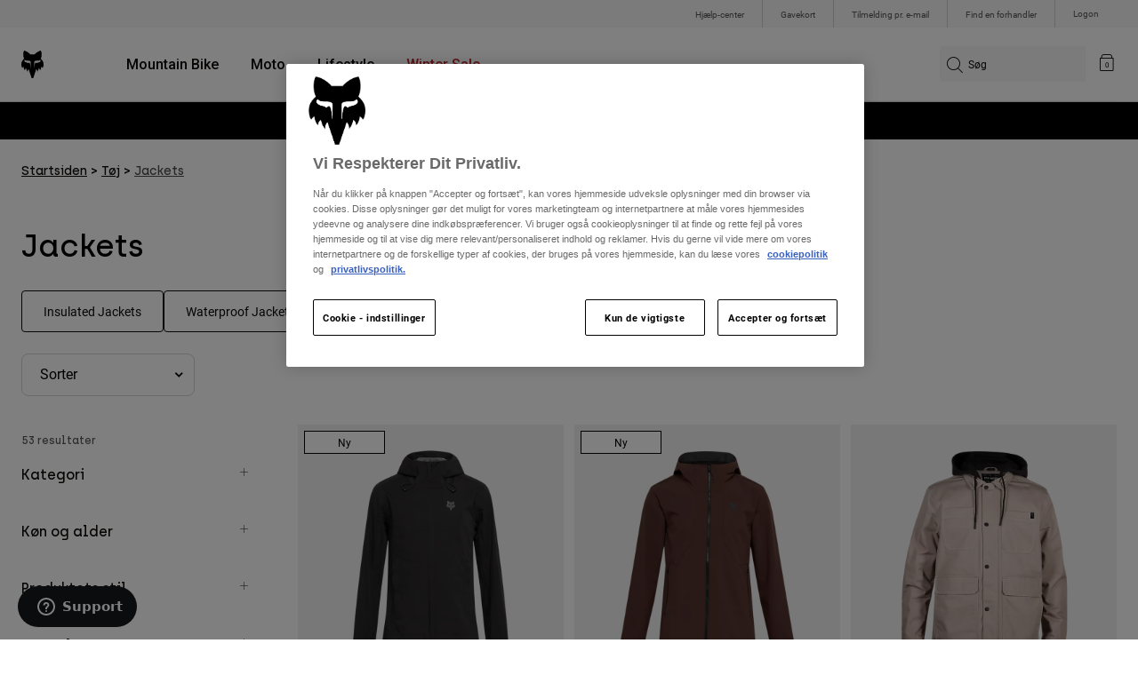

--- FILE ---
content_type: text/html;charset=UTF-8
request_url: https://foxracing.dk/toj/jackets/
body_size: 44243
content:


<!DOCTYPE html>


<html lang="da">
<head>


<!-- OneTrust Cookies Consent Notice start for foxracing.dk -->
<script defer src="https://cdn.cookielaw.org/scripttemplates/otSDKStub.js" type="text/javascript" charset="UTF-8"
data-document-language="true"
data-domain-script="d9b5b2ea-cbc7-46ae-9b63-2d11511e026a">
</script>
<script type="text/javascript">function OptanonWrapper() { }</script>
<!-- OneTrust Cookies Consent Notice end for foxracing.dk -->














<!--[if gt IE 9]><!-->
<script>//common/scripts.isml</script>



<script defer type="text/javascript" src="/on/demandware.static/Sites-FoxEU-Site/-/da_DK/v1768638273914/js/main.js"></script>



    
        <script defer type="text/javascript" src="/on/demandware.static/Sites-FoxEU-Site/-/da_DK/v1768638273914/custom/swiper.min.js"
            
            >
        </script>
    

    
        <script defer type="text/javascript" src="/on/demandware.static/Sites-FoxEU-Site/-/da_DK/v1768638273914/js/pageDesigner.js"
            
            >
        </script>
    

    
        <script defer type="text/javascript" src="/on/demandware.static/Sites-FoxEU-Site/-/da_DK/v1768638273914/js/search.js"
            
            >
        </script>
    




<!--<![endif]-->



<meta charset=UTF-8>
<meta http-equiv="x-ua-compatible" content="ie=edge">
<meta name="viewport" content="width=device-width, initial-scale=1, maximum-scale=5">


<title>Jackets | Fox Racing® Danmark</title>

<script defer type="text/javascript" src="/on/demandware.static/Sites-FoxEU-Site/-/da_DK/v1768638273914/js/EswHooks.js"></script>
<link rel="stylesheet" href="/on/demandware.static/Sites-FoxEU-Site/-/da_DK/v1768638273914/css/EswCss.css" />
<meta name="description" content="Fox Racing"/>
<meta name="keywords" content="Fox Racing"/>



<meta name="robots" content="noIndex, nofollow">




<meta property="og:title" content="Jackets | Fox Racing&reg; Danmark" />


<link rel="icon" type="image/png" href="/on/demandware.static/Sites-FoxEU-Site/-/default/dwedd5bd08/images/favicons/favicon-128.png" sizes="128x128" />
<link rel="icon" type="image/png" href="/on/demandware.static/Sites-FoxEU-Site/-/default/dw89bc1694/images/favicons/favicon-96x96.png" sizes="96x96" />
<link rel="icon" type="image/png" href="/on/demandware.static/Sites-FoxEU-Site/-/default/dw685527a5/images/favicons/favicon-48x48.png" sizes="48x48" />
<link rel="icon" type="image/png" href="/on/demandware.static/Sites-FoxEU-Site/-/default/dwb6278997/images/favicons/favicon-32x32.png" sizes="32x32" />
<link rel="icon" type="image/png" href="/on/demandware.static/Sites-FoxEU-Site/-/default/dwcffb3c19/images/favicons/favicon-16x16.png" sizes="16x16" />



<link id="globalStyles" rel="stylesheet" href="/on/demandware.static/Sites-FoxEU-Site/-/da_DK/v1768638273914/css/global.css" />

















    <script>
        var yotpoAppKey = 'tQ0wceoZW0SThoJijQug4VamriG9wUSokxiq3hpM';
        var yotpoStaticContentURL = 'https://cdn-widgetsrepository.yotpo.com/v1/loader/';
        var yotpoURL = yotpoStaticContentURL + yotpoAppKey;
        (function e() {
            var e = document.createElement("script");
                    e.type = "text/javascript",
                    e.async = true,
                    e.src = yotpoURL;
            var t = document.getElementsByTagName("script")[0];
            t.parentNode.insertBefore(e, t)
        })();
    </script>



<script async type="text/javascript" id="sig-api" data-order-session-id="aHR0cHM6Ly9mb3hyYWNpbmcuZGsvNDM2NGNmNzMzZjcxNDRhMTBiMjMwMmNhNmE=" src="https://cdn-scripts.signifyd.com/api/script-tag.js"></script>
<meta property="og:type" hreflang="website" /><meta property="og:title" hreflang="Jackets | Fox Racing® Danmark" /><meta property="og:locale" hreflang="da_DK" /><meta property="twitter:card" hreflang="summary_large_image" /><meta property="og:url" hreflang="https://foxracing.dk/toj/jackets/" /><script>
    var pageAction = 'searchshow';
    window.dataLayer = window.dataLayer || [];
    var orderId = -1;

    // In all cases except Order Confirmation, the data layer should be pushed, so default to that case
    var pushDataLayer = true;
    if (pageAction === 'orderconfirm') {
        // As of now, the correction is for order confirmation only
        orderId = getOrderId({"event":"search","ecommerce":{"impressions":[{"id":"36251","name":"Ranger 2.5-Layer Water-jakke","category":"mens/lifestyle/clothing/jackets","categoryID":"mens-lifestyle-clothing-jackets","price":"999.00","ph2":"MTB","ph3":"Men's","ph5":"Outerwear","brand":"Fox Racing","seasonKey":"","onSale":"","position":1,"list":"clothing-jackets"},{"id":"33806","name":"Ranger Fire Hættetrøjejakke","category":"mens/mtb/gear/outerwear","categoryID":"mens-mtb-gear-outerwear","price":"944.30","ph2":"MTB","ph3":"Men's","ph5":"Outerwear","brand":"Fox Racing","seasonKey":"","onSale":"","position":2,"list":"clothing-jackets"},{"id":"31824","name":"Mercer jakke","category":"lifestyle/men/jackets","categoryID":"lifestyle-men-jackets","price":"824.25","ph2":"Lifestyle","ph3":"Men's","ph5":"Outerwear","brand":"Fox Racing","seasonKey":"","onSale":"","position":3,"list":"clothing-jackets"},{"id":"36296","name":"Ridgeway Printed Hi-Loft-jakke","category":"mens/lifestyle/clothing/jackets","categoryID":"mens-lifestyle-clothing-jackets","price":"1559.35","ph2":"Lifestyle","ph3":"Men's","ph5":"Outerwear","brand":"Fox Racing","seasonKey":"","onSale":"","position":4,"list":"clothing-jackets"},{"id":"33771","name":"Defend termotrøje med hætte","category":"mens/mtb/gear/outerwear","categoryID":"mens-mtb-gear-outerwear","price":"1199.00","ph2":"MTB","ph3":"Men's","ph5":"Outerwear","brand":"Fox Racing","seasonKey":"","onSale":"","position":5,"list":"clothing-jackets"},{"id":"36255","name":"Youth Ranger Water-jakke","price":"799.00","ph2":"MTB","ph3":"Youth","ph5":"Outerwear","brand":"Fox Racing","seasonKey":"","onSale":"","position":6,"list":"clothing-jackets"},{"id":"33688","name":"Pit jakke","category":"lifestyle/men/jackets","categoryID":"lifestyle-men-jackets","price":"1299.00","ph2":"Lifestyle","ph3":"Men's","ph5":"Outerwear","brand":"Fox Racing","seasonKey":"","onSale":"","position":7,"list":"clothing-jackets"},{"id":"36298","name":"Circa 74-jakke","category":"mens/lifestyle/clothing/jackets","categoryID":"mens-lifestyle-clothing-jackets","price":"714.35","ph2":"Lifestyle","ph3":"Men's","ph5":"Outerwear","brand":"Fox Racing","seasonKey":"","onSale":"","position":8,"list":"clothing-jackets"},{"id":"33772","name":"Ranger Fire jakke","category":"mens/mtb/gear/outerwear","categoryID":"mens-mtb-gear-outerwear","price":"844.35","ph2":"MTB","ph3":"Men's","ph5":"Outerwear","brand":"Fox Racing","seasonKey":"","onSale":"","position":9,"list":"clothing-jackets"},{"id":"33784","name":"Ranger 3-lags, vandtæt jakke","category":"mens/mtb/gear/outerwear","categoryID":"mens-mtb-gear-outerwear","price":"1434.30","ph2":"MTB","ph3":"Men's","ph5":"Outerwear","brand":"Fox Racing","seasonKey":"","onSale":"","position":10,"list":"clothing-jackets"},{"id":"36297","name":"Ridgeway Lite-jakke","category":"mens/lifestyle/clothing/jackets","categoryID":"mens-lifestyle-clothing-jackets","price":"1049.00","ph2":"Lifestyle","ph3":"Men's","ph5":"Outerwear","brand":"Fox Racing","seasonKey":"","onSale":"","position":11,"list":"clothing-jackets"},{"id":"33119","name":"Ridgeway jakke","category":"lifestyle/men/jackets","categoryID":"lifestyle-men-jackets","price":"876.85","ph2":"Lifestyle","ph3":"Men's","ph5":"Outerwear","brand":"Fox Racing","seasonKey":"","onSale":"","position":12,"list":"clothing-jackets"},{"id":"33385","name":"Ranger Wind-jakke ","category":"mens/lifestyle/clothing/jackets","categoryID":"mens-lifestyle-clothing-jackets","price":"749.00","ph2":"MTB","ph3":"Men's","ph5":"Outerwear","brand":"Fox Racing","seasonKey":"","onSale":"","position":13,"list":"clothing-jackets"},{"id":"33736","name":"Ranger offroad sammenfoldelig regnjakke","category":"mens/lifestyle/clothing/jackets","categoryID":"mens-lifestyle-clothing-jackets","price":"1199.00","ph2":"Moto","ph3":"Men's","ph5":"Outerwear","brand":"Fox Racing","seasonKey":"","onSale":"","position":14,"list":"clothing-jackets"},{"id":"33735","name":"Ranger Off-Road Softshell jakke","category":"mens/lifestyle/clothing/jackets","categoryID":"mens-lifestyle-clothing-jackets","price":"1349.00","ph2":"Moto","ph3":"Men's","ph5":"Outerwear","brand":"Fox Racing","seasonKey":"","onSale":"","position":15,"list":"clothing-jackets"},{"id":"33782","name":"Defend Fire Alpha® Jakke","category":"mens/mtb/gear/outerwear","categoryID":"mens-mtb-gear-outerwear","price":"1434.30","ph2":"MTB","ph3":"Men's","ph5":"Outerwear","brand":"Fox Racing","seasonKey":"","onSale":"","position":16,"list":"clothing-jackets"},{"id":"33774","name":"Defend 3-lags, vandtæt jakke til kvinder","category":"womens/mtb/gear/outerwear","categoryID":"womens-mtb-gear-outerwear","price":"1331.85","ph2":"MTB","ph3":"Women's","ph5":"Outerwear","brand":"Fox Racing","seasonKey":"","onSale":"","position":17,"list":"clothing-jackets"},{"id":"33387","name":"Women's Ranger Wind-vest ","category":"womens/mtb/gear/outerwear","categoryID":"womens-mtb-gear-outerwear","price":"599.00","ph2":"MTB","ph3":"Women's","ph5":"Outerwear","brand":"Fox Racing","seasonKey":"","onSale":"","position":18,"list":"clothing-jackets"},{"id":"33118","name":"Ridgeway jakke – Kvinder","category":"lifestyle/womens/jackets","categoryID":"lifestyle-womens-jackets","price":"1349.00","ph2":"Lifestyle","ph3":"Women's","ph5":"Outerwear","brand":"Fox Racing","seasonKey":"","onSale":"","position":19,"list":"clothing-jackets"},{"id":"33384","name":"Ranger Wind Pullover ","category":"mens/lifestyle/clothing/jackets","categoryID":"mens-lifestyle-clothing-jackets","price":"799.00","ph2":"MTB","ph3":"Men's","ph5":"Outerwear","brand":"Fox Racing","seasonKey":"","onSale":"","position":20,"list":"clothing-jackets"},{"id":"31987","name":"Flexair Fire Vest","category":"mens/lifestyle/clothing/jackets","categoryID":"mens-lifestyle-clothing-jackets","price":"1119.30","ph2":"MTB","ph3":"Men's","ph5":"Outerwear","brand":"Fox Racing","seasonKey":"","onSale":"","position":21,"list":"clothing-jackets"},{"id":"32390","name":"Flexair Fire Hybrid Jakke","category":"mens/lifestyle/clothing/jackets","categoryID":"mens-lifestyle-clothing-jackets","price":"1201.85","ph2":"MTB","ph3":"Men's","ph5":"Outerwear","brand":"Fox Racing","seasonKey":"","onSale":"","position":22,"list":"clothing-jackets"},{"id":"32778","name":"Ridgeway Hi-loft jakke — Kvinder","category":"lifestyle/womens/jackets","categoryID":"lifestyle-womens-jackets","price":"1299.35","ph2":"Lifestyle","ph3":"Women's","ph5":"Outerwear","brand":"Fox Racing","seasonKey":"","onSale":"","position":23,"list":"clothing-jackets"},{"id":"33690","name":"Fox Head Camo vindjakke","category":"lifestyle/men/jackets","categoryID":"lifestyle-men-jackets","price":"699.00","ph2":"Lifestyle","ph3":"Men's","ph5":"Outerwear","brand":"Fox Racing","seasonKey":"","onSale":"","position":24,"list":"clothing-jackets"},{"id":"38268","name":"Honda Work Jacket","category":"mens/lifestyle/clothing/jackets","categoryID":"mens-lifestyle-clothing-jackets","price":"1999.00","ph2":"Lifestyle","ph3":"Men's","ph5":"Outerwear","brand":"Fox Racing","seasonKey":"","onSale":"","position":25,"list":"clothing-jackets"},{"id":"36560","name":"Ranger Water Lunar Special Edition-jakke","category":"mens/lifestyle/clothing/jackets","categoryID":"mens-lifestyle-clothing-jackets","price":"1099.00","ph2":"MTB","ph3":"Men's","ph5":"Outerwear","brand":"Fox Racing","seasonKey":"","onSale":"","position":26,"list":"clothing-jackets"},{"id":"36562","name":"Women's Ranger Water Lunar Special Edition-jakke","category":"womens/mtb/gear/outerwear","categoryID":"womens-mtb-gear-outerwear","price":"1099.00","ph2":"MTB","ph3":"Women's","ph5":"Outerwear","brand":"Fox Racing","seasonKey":"","onSale":"","position":27,"list":"clothing-jackets"},{"id":"39627","name":"Kiko Kostadinov for Fox LAB Moto Jacket","price":"5899.00","ph2":"Lifestyle","ph3":"Men's","ph5":"Outerwear","brand":"Lab","seasonKey":"","onSale":"","position":28,"list":"clothing-jackets"},{"id":"39626","name":"Kiko Kostadinov for Fox LAB Bomber Jacket","price":"2649.00","ph2":"Lifestyle","ph3":"Men's","ph5":"Outerwear","brand":"Lab","seasonKey":"","onSale":"","position":29,"list":"clothing-jackets"},{"id":"39639","name":"Kiko Kostadinov for Fox LAB Overshirt","price":"2849.00","ph2":"Lifestyle","ph3":"Men's","ph5":"Outerwear","brand":"Lab","seasonKey":"","onSale":"","position":30,"list":"clothing-jackets"},{"id":"32616","name":"Survivalist vindjakke","category":"lifestyle/men/jackets","categoryID":"lifestyle-men-jackets","price":"616.85","ph2":"Lifestyle","ph3":"Men's","ph5":"Outerwear","brand":"Fox Racing","seasonKey":"","onSale":"","position":31,"list":"clothing-jackets"},{"id":"36490","name":"Women's Ridgeway Lite-jakke","category":"lifestyle/womens/jackets","categoryID":"lifestyle-womens-jackets","price":"1049.00","ph2":"Lifestyle","ph3":"Women's","ph5":"Outerwear","brand":"Fox Racing","seasonKey":"","onSale":"","position":32,"list":"clothing-jackets"},{"id":"33781","name":"Ranger Fire jakke til kvinder","category":"womens/mtb/gear/outerwear","categoryID":"womens-mtb-gear-outerwear","price":"909.30","ph2":"MTB","ph3":"Women's","ph5":"Outerwear","brand":"Fox Racing","seasonKey":"","onSale":"","position":33,"list":"clothing-jackets"},{"id":"36252","name":"Womens 2.5-Layer Ranger Water-jakke","category":"womens/mtb/gear/outerwear","categoryID":"womens-mtb-gear-outerwear","price":"999.00","ph2":"MTB","ph3":"Women's","ph5":"Outerwear","brand":"Fox Racing","seasonKey":"","onSale":"","position":34,"list":"clothing-jackets"},{"id":"32000","name":"Flexair Fire vest — Kvinder","category":"womens/mtb/gear/outerwear","categoryID":"womens-mtb-gear-outerwear","price":"1039.35","ph2":"MTB","ph3":"Women's","ph5":"Outerwear","brand":"Fox Racing","seasonKey":"","onSale":"","position":35,"list":"clothing-jackets"},{"id":"31522","name":"Flexair Fire Hybrid jakke — Kvinder","category":"womens/mtb/gear/outerwear","categoryID":"womens-mtb-gear-outerwear","price":"1201.85","ph2":"MTB","ph3":"Women's","ph5":"Outerwear","brand":"Fox Racing","seasonKey":"","onSale":"","position":36,"list":"clothing-jackets"},{"id":"33388","name":"Women's Ranger Wind-jakke ","category":"womens/mtb/gear/outerwear","categoryID":"womens-mtb-gear-outerwear","price":"749.00","ph2":"MTB","ph3":"Women's","ph5":"Outerwear","brand":"Fox Racing","seasonKey":"","onSale":"","position":37,"list":"clothing-jackets"},{"id":"32192","name":"Survivalist vindjakke — Kvinder","category":"lifestyle/womens/jackets","categoryID":"lifestyle-womens-jackets","price":"949.00","ph2":"Lifestyle","ph3":"Women's","ph5":"Outerwear","brand":"Fox Racing","seasonKey":"","onSale":"","position":38,"list":"clothing-jackets"},{"id":"32940","name":"Flexair Fire Hybrid Lunar Jakke","category":"mens/lifestyle/clothing/jackets","categoryID":"mens-lifestyle-clothing-jackets","price":"1899.00","ph2":"MTB","ph3":"Men's","ph5":"Outerwear","brand":"Fox Racing","seasonKey":"","onSale":"","position":39,"list":"clothing-jackets"},{"id":"32783","name":"Ridgeway Hi-Loft jakke","category":"lifestyle/men/jackets","categoryID":"lifestyle-men-jackets","price":"1396.85","ph2":"Lifestyle","ph3":"Men's","ph5":"Outerwear","brand":"Fox Racing","seasonKey":"","onSale":"","position":40,"list":"clothing-jackets"},{"id":"32779","name":"Ridgeway Hi-loft vest — Kvinder","category":"lifestyle/womens/jackets","categoryID":"lifestyle-womens-jackets","price":"1599.00","ph2":"Lifestyle","ph3":"Women's","ph5":"Outerwear","brand":"Fox Racing","seasonKey":"","onSale":"","position":41,"list":"clothing-jackets"},{"id":"33765","name":"Womens Ranger 2,5-Lags vandtæt jakke","category":"womens/mtb/gear/outerwear","categoryID":"womens-mtb-gear-outerwear","price":"616.85","ph2":"MTB","ph3":"Women's","ph5":"Outerwear","brand":"Fox Racing","seasonKey":"","onSale":"","position":42,"list":"clothing-jackets"},{"id":"33786","name":"Flexair Lite jakke","category":"mens/lifestyle/clothing/jackets","categoryID":"mens-lifestyle-clothing-jackets","price":"959.40","ph2":"MTB","ph3":"Men's","ph5":"Outerwear","brand":"Fox Racing","seasonKey":"","onSale":"","position":43,"list":"clothing-jackets"},{"id":"33777","name":"Defend Thermal Hættetrøje til kvinder","category":"womens/mtb/gear/outerwear","categoryID":"womens-mtb-gear-outerwear","price":"1199.00","ph2":"MTB","ph3":"Women's","ph5":"Outerwear","brand":"Fox Racing","seasonKey":"","onSale":"","position":44,"list":"clothing-jackets"},{"id":"33768","name":"Ranger vindjakke — Kvinder","category":"womens/mtb/gear/outerwear","categoryID":"womens-mtb-gear-outerwear","price":"699.00","ph2":"MTB","ph3":"Women's","ph5":"Outerwear","brand":"Fox Racing","seasonKey":"","onSale":"","position":45,"list":"clothing-jackets"},{"id":"33766","name":"Ranger vindjakke","category":"mens/lifestyle/clothing/jackets","categoryID":"mens-lifestyle-clothing-jackets","price":"699.00","ph2":"MTB","ph3":"Men's","ph5":"Outerwear","brand":"Fox Racing","seasonKey":"","onSale":"","position":46,"list":"clothing-jackets"},{"id":"33770","name":"Ranger vindtæt vest til kvinder","category":"womens/mtb/gear/outerwear","categoryID":"womens-mtb-gear-outerwear","price":"549.00","ph2":"MTB","ph3":"Women's","ph5":"Outerwear","brand":"Fox Racing","seasonKey":"","onSale":"","position":47,"list":"clothing-jackets"},{"id":"33689","name":"Howell dynejakke","category":"mens/lifestyle/clothing/jackets","categoryID":"mens-lifestyle-clothing-jackets","price":"584.35","ph2":"Lifestyle","ph3":"Men's","ph5":"Outerwear","brand":"Fox Racing","seasonKey":"","onSale":"","position":48,"list":"clothing-jackets"},{"id":"33737","name":"Ranger vindtæt offroadvest","category":"mens/lifestyle/clothing/jackets","categoryID":"mens-lifestyle-clothing-jackets","price":"1049.00","ph2":"Moto","ph3":"Men's","ph5":"Outerwear","brand":"Fox Racing","seasonKey":"","onSale":"","position":49,"list":"clothing-jackets"},{"id":"33314","name":"Defend offroadjakke","category":"mens/lifestyle/clothing/jackets","categoryID":"mens-lifestyle-clothing-jackets","price":"2149.00","ph2":"Moto","ph3":"Men's","ph5":"Outerwear","brand":"Fox Racing","seasonKey":"","onSale":"","position":50,"list":"clothing-jackets"},{"id":"31334","name":"Legion Tac vest","category":"mens/lifestyle/clothing/jackets","categoryID":"mens-lifestyle-clothing-jackets","price":"1599.00","ph2":"Moto","ph3":"Men's","ph5":"Outerwear","brand":"Fox Racing","seasonKey":"","onSale":"","position":51,"list":"clothing-jackets"},{"id":"32127","name":"Fox x Kawasaki Howell jakke","category":"mens/lifestyle/clothing/jackets","categoryID":"mens-lifestyle-clothing-jackets","price":"659.40","ph2":"Lifestyle","ph3":"Men's","ph5":"Outerwear","brand":"Fox Racing","seasonKey":"","onSale":"","position":52,"list":"clothing-jackets"},{"id":"26140","name":"FLEXAIR NEOSHELL® VANDTÆT JAKKE","category":"mens/lifestyle/clothing/jackets","categoryID":"mens-lifestyle-clothing-jackets","price":"1599.50","ph2":"MTB","ph3":"Men's","ph5":"Outerwear","brand":"Fox Racing","seasonKey":"","onSale":"","position":53,"list":"clothing-jackets"}]}});
        var ordersPushedToGoogle = getOrdersPushedToGoogle();
        var orderHasBeenPushedToGoogle = orderHasBeenPushedToGoogle(orderId, ordersPushedToGoogle);
        if (orderHasBeenPushedToGoogle) {
            // If the data has already been sent, let's not push it again.
            pushDataLayer = false;
        }
    }

    if (pushDataLayer) {
        dataLayer.push({"event":"search","ecommerce":{"impressions":[{"id":"36251","name":"Ranger 2.5-Layer Water-jakke","category":"mens/lifestyle/clothing/jackets","categoryID":"mens-lifestyle-clothing-jackets","price":"999.00","ph2":"MTB","ph3":"Men's","ph5":"Outerwear","brand":"Fox Racing","seasonKey":"","onSale":"","position":1,"list":"clothing-jackets"},{"id":"33806","name":"Ranger Fire Hættetrøjejakke","category":"mens/mtb/gear/outerwear","categoryID":"mens-mtb-gear-outerwear","price":"944.30","ph2":"MTB","ph3":"Men's","ph5":"Outerwear","brand":"Fox Racing","seasonKey":"","onSale":"","position":2,"list":"clothing-jackets"},{"id":"31824","name":"Mercer jakke","category":"lifestyle/men/jackets","categoryID":"lifestyle-men-jackets","price":"824.25","ph2":"Lifestyle","ph3":"Men's","ph5":"Outerwear","brand":"Fox Racing","seasonKey":"","onSale":"","position":3,"list":"clothing-jackets"},{"id":"36296","name":"Ridgeway Printed Hi-Loft-jakke","category":"mens/lifestyle/clothing/jackets","categoryID":"mens-lifestyle-clothing-jackets","price":"1559.35","ph2":"Lifestyle","ph3":"Men's","ph5":"Outerwear","brand":"Fox Racing","seasonKey":"","onSale":"","position":4,"list":"clothing-jackets"},{"id":"33771","name":"Defend termotrøje med hætte","category":"mens/mtb/gear/outerwear","categoryID":"mens-mtb-gear-outerwear","price":"1199.00","ph2":"MTB","ph3":"Men's","ph5":"Outerwear","brand":"Fox Racing","seasonKey":"","onSale":"","position":5,"list":"clothing-jackets"},{"id":"36255","name":"Youth Ranger Water-jakke","price":"799.00","ph2":"MTB","ph3":"Youth","ph5":"Outerwear","brand":"Fox Racing","seasonKey":"","onSale":"","position":6,"list":"clothing-jackets"},{"id":"33688","name":"Pit jakke","category":"lifestyle/men/jackets","categoryID":"lifestyle-men-jackets","price":"1299.00","ph2":"Lifestyle","ph3":"Men's","ph5":"Outerwear","brand":"Fox Racing","seasonKey":"","onSale":"","position":7,"list":"clothing-jackets"},{"id":"36298","name":"Circa 74-jakke","category":"mens/lifestyle/clothing/jackets","categoryID":"mens-lifestyle-clothing-jackets","price":"714.35","ph2":"Lifestyle","ph3":"Men's","ph5":"Outerwear","brand":"Fox Racing","seasonKey":"","onSale":"","position":8,"list":"clothing-jackets"},{"id":"33772","name":"Ranger Fire jakke","category":"mens/mtb/gear/outerwear","categoryID":"mens-mtb-gear-outerwear","price":"844.35","ph2":"MTB","ph3":"Men's","ph5":"Outerwear","brand":"Fox Racing","seasonKey":"","onSale":"","position":9,"list":"clothing-jackets"},{"id":"33784","name":"Ranger 3-lags, vandtæt jakke","category":"mens/mtb/gear/outerwear","categoryID":"mens-mtb-gear-outerwear","price":"1434.30","ph2":"MTB","ph3":"Men's","ph5":"Outerwear","brand":"Fox Racing","seasonKey":"","onSale":"","position":10,"list":"clothing-jackets"},{"id":"36297","name":"Ridgeway Lite-jakke","category":"mens/lifestyle/clothing/jackets","categoryID":"mens-lifestyle-clothing-jackets","price":"1049.00","ph2":"Lifestyle","ph3":"Men's","ph5":"Outerwear","brand":"Fox Racing","seasonKey":"","onSale":"","position":11,"list":"clothing-jackets"},{"id":"33119","name":"Ridgeway jakke","category":"lifestyle/men/jackets","categoryID":"lifestyle-men-jackets","price":"876.85","ph2":"Lifestyle","ph3":"Men's","ph5":"Outerwear","brand":"Fox Racing","seasonKey":"","onSale":"","position":12,"list":"clothing-jackets"},{"id":"33385","name":"Ranger Wind-jakke ","category":"mens/lifestyle/clothing/jackets","categoryID":"mens-lifestyle-clothing-jackets","price":"749.00","ph2":"MTB","ph3":"Men's","ph5":"Outerwear","brand":"Fox Racing","seasonKey":"","onSale":"","position":13,"list":"clothing-jackets"},{"id":"33736","name":"Ranger offroad sammenfoldelig regnjakke","category":"mens/lifestyle/clothing/jackets","categoryID":"mens-lifestyle-clothing-jackets","price":"1199.00","ph2":"Moto","ph3":"Men's","ph5":"Outerwear","brand":"Fox Racing","seasonKey":"","onSale":"","position":14,"list":"clothing-jackets"},{"id":"33735","name":"Ranger Off-Road Softshell jakke","category":"mens/lifestyle/clothing/jackets","categoryID":"mens-lifestyle-clothing-jackets","price":"1349.00","ph2":"Moto","ph3":"Men's","ph5":"Outerwear","brand":"Fox Racing","seasonKey":"","onSale":"","position":15,"list":"clothing-jackets"},{"id":"33782","name":"Defend Fire Alpha® Jakke","category":"mens/mtb/gear/outerwear","categoryID":"mens-mtb-gear-outerwear","price":"1434.30","ph2":"MTB","ph3":"Men's","ph5":"Outerwear","brand":"Fox Racing","seasonKey":"","onSale":"","position":16,"list":"clothing-jackets"},{"id":"33774","name":"Defend 3-lags, vandtæt jakke til kvinder","category":"womens/mtb/gear/outerwear","categoryID":"womens-mtb-gear-outerwear","price":"1331.85","ph2":"MTB","ph3":"Women's","ph5":"Outerwear","brand":"Fox Racing","seasonKey":"","onSale":"","position":17,"list":"clothing-jackets"},{"id":"33387","name":"Women's Ranger Wind-vest ","category":"womens/mtb/gear/outerwear","categoryID":"womens-mtb-gear-outerwear","price":"599.00","ph2":"MTB","ph3":"Women's","ph5":"Outerwear","brand":"Fox Racing","seasonKey":"","onSale":"","position":18,"list":"clothing-jackets"},{"id":"33118","name":"Ridgeway jakke – Kvinder","category":"lifestyle/womens/jackets","categoryID":"lifestyle-womens-jackets","price":"1349.00","ph2":"Lifestyle","ph3":"Women's","ph5":"Outerwear","brand":"Fox Racing","seasonKey":"","onSale":"","position":19,"list":"clothing-jackets"},{"id":"33384","name":"Ranger Wind Pullover ","category":"mens/lifestyle/clothing/jackets","categoryID":"mens-lifestyle-clothing-jackets","price":"799.00","ph2":"MTB","ph3":"Men's","ph5":"Outerwear","brand":"Fox Racing","seasonKey":"","onSale":"","position":20,"list":"clothing-jackets"},{"id":"31987","name":"Flexair Fire Vest","category":"mens/lifestyle/clothing/jackets","categoryID":"mens-lifestyle-clothing-jackets","price":"1119.30","ph2":"MTB","ph3":"Men's","ph5":"Outerwear","brand":"Fox Racing","seasonKey":"","onSale":"","position":21,"list":"clothing-jackets"},{"id":"32390","name":"Flexair Fire Hybrid Jakke","category":"mens/lifestyle/clothing/jackets","categoryID":"mens-lifestyle-clothing-jackets","price":"1201.85","ph2":"MTB","ph3":"Men's","ph5":"Outerwear","brand":"Fox Racing","seasonKey":"","onSale":"","position":22,"list":"clothing-jackets"},{"id":"32778","name":"Ridgeway Hi-loft jakke — Kvinder","category":"lifestyle/womens/jackets","categoryID":"lifestyle-womens-jackets","price":"1299.35","ph2":"Lifestyle","ph3":"Women's","ph5":"Outerwear","brand":"Fox Racing","seasonKey":"","onSale":"","position":23,"list":"clothing-jackets"},{"id":"33690","name":"Fox Head Camo vindjakke","category":"lifestyle/men/jackets","categoryID":"lifestyle-men-jackets","price":"699.00","ph2":"Lifestyle","ph3":"Men's","ph5":"Outerwear","brand":"Fox Racing","seasonKey":"","onSale":"","position":24,"list":"clothing-jackets"},{"id":"38268","name":"Honda Work Jacket","category":"mens/lifestyle/clothing/jackets","categoryID":"mens-lifestyle-clothing-jackets","price":"1999.00","ph2":"Lifestyle","ph3":"Men's","ph5":"Outerwear","brand":"Fox Racing","seasonKey":"","onSale":"","position":25,"list":"clothing-jackets"},{"id":"36560","name":"Ranger Water Lunar Special Edition-jakke","category":"mens/lifestyle/clothing/jackets","categoryID":"mens-lifestyle-clothing-jackets","price":"1099.00","ph2":"MTB","ph3":"Men's","ph5":"Outerwear","brand":"Fox Racing","seasonKey":"","onSale":"","position":26,"list":"clothing-jackets"},{"id":"36562","name":"Women's Ranger Water Lunar Special Edition-jakke","category":"womens/mtb/gear/outerwear","categoryID":"womens-mtb-gear-outerwear","price":"1099.00","ph2":"MTB","ph3":"Women's","ph5":"Outerwear","brand":"Fox Racing","seasonKey":"","onSale":"","position":27,"list":"clothing-jackets"},{"id":"39627","name":"Kiko Kostadinov for Fox LAB Moto Jacket","price":"5899.00","ph2":"Lifestyle","ph3":"Men's","ph5":"Outerwear","brand":"Lab","seasonKey":"","onSale":"","position":28,"list":"clothing-jackets"},{"id":"39626","name":"Kiko Kostadinov for Fox LAB Bomber Jacket","price":"2649.00","ph2":"Lifestyle","ph3":"Men's","ph5":"Outerwear","brand":"Lab","seasonKey":"","onSale":"","position":29,"list":"clothing-jackets"},{"id":"39639","name":"Kiko Kostadinov for Fox LAB Overshirt","price":"2849.00","ph2":"Lifestyle","ph3":"Men's","ph5":"Outerwear","brand":"Lab","seasonKey":"","onSale":"","position":30,"list":"clothing-jackets"},{"id":"32616","name":"Survivalist vindjakke","category":"lifestyle/men/jackets","categoryID":"lifestyle-men-jackets","price":"616.85","ph2":"Lifestyle","ph3":"Men's","ph5":"Outerwear","brand":"Fox Racing","seasonKey":"","onSale":"","position":31,"list":"clothing-jackets"},{"id":"36490","name":"Women's Ridgeway Lite-jakke","category":"lifestyle/womens/jackets","categoryID":"lifestyle-womens-jackets","price":"1049.00","ph2":"Lifestyle","ph3":"Women's","ph5":"Outerwear","brand":"Fox Racing","seasonKey":"","onSale":"","position":32,"list":"clothing-jackets"},{"id":"33781","name":"Ranger Fire jakke til kvinder","category":"womens/mtb/gear/outerwear","categoryID":"womens-mtb-gear-outerwear","price":"909.30","ph2":"MTB","ph3":"Women's","ph5":"Outerwear","brand":"Fox Racing","seasonKey":"","onSale":"","position":33,"list":"clothing-jackets"},{"id":"36252","name":"Womens 2.5-Layer Ranger Water-jakke","category":"womens/mtb/gear/outerwear","categoryID":"womens-mtb-gear-outerwear","price":"999.00","ph2":"MTB","ph3":"Women's","ph5":"Outerwear","brand":"Fox Racing","seasonKey":"","onSale":"","position":34,"list":"clothing-jackets"},{"id":"32000","name":"Flexair Fire vest — Kvinder","category":"womens/mtb/gear/outerwear","categoryID":"womens-mtb-gear-outerwear","price":"1039.35","ph2":"MTB","ph3":"Women's","ph5":"Outerwear","brand":"Fox Racing","seasonKey":"","onSale":"","position":35,"list":"clothing-jackets"},{"id":"31522","name":"Flexair Fire Hybrid jakke — Kvinder","category":"womens/mtb/gear/outerwear","categoryID":"womens-mtb-gear-outerwear","price":"1201.85","ph2":"MTB","ph3":"Women's","ph5":"Outerwear","brand":"Fox Racing","seasonKey":"","onSale":"","position":36,"list":"clothing-jackets"},{"id":"33388","name":"Women's Ranger Wind-jakke ","category":"womens/mtb/gear/outerwear","categoryID":"womens-mtb-gear-outerwear","price":"749.00","ph2":"MTB","ph3":"Women's","ph5":"Outerwear","brand":"Fox Racing","seasonKey":"","onSale":"","position":37,"list":"clothing-jackets"},{"id":"32192","name":"Survivalist vindjakke — Kvinder","category":"lifestyle/womens/jackets","categoryID":"lifestyle-womens-jackets","price":"949.00","ph2":"Lifestyle","ph3":"Women's","ph5":"Outerwear","brand":"Fox Racing","seasonKey":"","onSale":"","position":38,"list":"clothing-jackets"},{"id":"32940","name":"Flexair Fire Hybrid Lunar Jakke","category":"mens/lifestyle/clothing/jackets","categoryID":"mens-lifestyle-clothing-jackets","price":"1899.00","ph2":"MTB","ph3":"Men's","ph5":"Outerwear","brand":"Fox Racing","seasonKey":"","onSale":"","position":39,"list":"clothing-jackets"},{"id":"32783","name":"Ridgeway Hi-Loft jakke","category":"lifestyle/men/jackets","categoryID":"lifestyle-men-jackets","price":"1396.85","ph2":"Lifestyle","ph3":"Men's","ph5":"Outerwear","brand":"Fox Racing","seasonKey":"","onSale":"","position":40,"list":"clothing-jackets"},{"id":"32779","name":"Ridgeway Hi-loft vest — Kvinder","category":"lifestyle/womens/jackets","categoryID":"lifestyle-womens-jackets","price":"1599.00","ph2":"Lifestyle","ph3":"Women's","ph5":"Outerwear","brand":"Fox Racing","seasonKey":"","onSale":"","position":41,"list":"clothing-jackets"},{"id":"33765","name":"Womens Ranger 2,5-Lags vandtæt jakke","category":"womens/mtb/gear/outerwear","categoryID":"womens-mtb-gear-outerwear","price":"616.85","ph2":"MTB","ph3":"Women's","ph5":"Outerwear","brand":"Fox Racing","seasonKey":"","onSale":"","position":42,"list":"clothing-jackets"},{"id":"33786","name":"Flexair Lite jakke","category":"mens/lifestyle/clothing/jackets","categoryID":"mens-lifestyle-clothing-jackets","price":"959.40","ph2":"MTB","ph3":"Men's","ph5":"Outerwear","brand":"Fox Racing","seasonKey":"","onSale":"","position":43,"list":"clothing-jackets"},{"id":"33777","name":"Defend Thermal Hættetrøje til kvinder","category":"womens/mtb/gear/outerwear","categoryID":"womens-mtb-gear-outerwear","price":"1199.00","ph2":"MTB","ph3":"Women's","ph5":"Outerwear","brand":"Fox Racing","seasonKey":"","onSale":"","position":44,"list":"clothing-jackets"},{"id":"33768","name":"Ranger vindjakke — Kvinder","category":"womens/mtb/gear/outerwear","categoryID":"womens-mtb-gear-outerwear","price":"699.00","ph2":"MTB","ph3":"Women's","ph5":"Outerwear","brand":"Fox Racing","seasonKey":"","onSale":"","position":45,"list":"clothing-jackets"},{"id":"33766","name":"Ranger vindjakke","category":"mens/lifestyle/clothing/jackets","categoryID":"mens-lifestyle-clothing-jackets","price":"699.00","ph2":"MTB","ph3":"Men's","ph5":"Outerwear","brand":"Fox Racing","seasonKey":"","onSale":"","position":46,"list":"clothing-jackets"},{"id":"33770","name":"Ranger vindtæt vest til kvinder","category":"womens/mtb/gear/outerwear","categoryID":"womens-mtb-gear-outerwear","price":"549.00","ph2":"MTB","ph3":"Women's","ph5":"Outerwear","brand":"Fox Racing","seasonKey":"","onSale":"","position":47,"list":"clothing-jackets"},{"id":"33689","name":"Howell dynejakke","category":"mens/lifestyle/clothing/jackets","categoryID":"mens-lifestyle-clothing-jackets","price":"584.35","ph2":"Lifestyle","ph3":"Men's","ph5":"Outerwear","brand":"Fox Racing","seasonKey":"","onSale":"","position":48,"list":"clothing-jackets"},{"id":"33737","name":"Ranger vindtæt offroadvest","category":"mens/lifestyle/clothing/jackets","categoryID":"mens-lifestyle-clothing-jackets","price":"1049.00","ph2":"Moto","ph3":"Men's","ph5":"Outerwear","brand":"Fox Racing","seasonKey":"","onSale":"","position":49,"list":"clothing-jackets"},{"id":"33314","name":"Defend offroadjakke","category":"mens/lifestyle/clothing/jackets","categoryID":"mens-lifestyle-clothing-jackets","price":"2149.00","ph2":"Moto","ph3":"Men's","ph5":"Outerwear","brand":"Fox Racing","seasonKey":"","onSale":"","position":50,"list":"clothing-jackets"},{"id":"31334","name":"Legion Tac vest","category":"mens/lifestyle/clothing/jackets","categoryID":"mens-lifestyle-clothing-jackets","price":"1599.00","ph2":"Moto","ph3":"Men's","ph5":"Outerwear","brand":"Fox Racing","seasonKey":"","onSale":"","position":51,"list":"clothing-jackets"},{"id":"32127","name":"Fox x Kawasaki Howell jakke","category":"mens/lifestyle/clothing/jackets","categoryID":"mens-lifestyle-clothing-jackets","price":"659.40","ph2":"Lifestyle","ph3":"Men's","ph5":"Outerwear","brand":"Fox Racing","seasonKey":"","onSale":"","position":52,"list":"clothing-jackets"},{"id":"26140","name":"FLEXAIR NEOSHELL® VANDTÆT JAKKE","category":"mens/lifestyle/clothing/jackets","categoryID":"mens-lifestyle-clothing-jackets","price":"1599.50","ph2":"MTB","ph3":"Men's","ph5":"Outerwear","brand":"Fox Racing","seasonKey":"","onSale":"","position":53,"list":"clothing-jackets"}]}});
        if (pageAction === 'orderconfirm') {
            // Add the orderId to the array of orders that is being stored in localStorage
            ordersPushedToGoogle.push(orderId);
            // The localStorage is what is used to prevent the duplicate send from mobile platforms
            window.localStorage.setItem('ordersPushedToGoogle', JSON.stringify(ordersPushedToGoogle));
        }
    }

    function getOrderId(dataLayer) {
        if ('ecommerce' in dataLayer) {
            if ('purchase' in dataLayer.ecommerce && 'actionField' in dataLayer.ecommerce.purchase &&
                'id' in dataLayer.ecommerce.purchase.actionField) {
                return dataLayer.ecommerce.purchase.actionField.id;
            }
        }

        return -1;
    }

    function getOrdersPushedToGoogle() {
        var ordersPushedToGoogleString = window.localStorage.getItem('ordersPushedToGoogle');
        if (ordersPushedToGoogleString && ordersPushedToGoogleString.length > 0) {
            return JSON.parse(ordersPushedToGoogleString);
        }

        return [];
    }

    function orderHasBeenPushedToGoogle(orderId, ordersPushedToGoogle) {
        if (orderId) {
            for (var index = 0; index < ordersPushedToGoogle.length; index++) {
                if (ordersPushedToGoogle[index] === orderId) {
                    return true;
                }
            }
        }

        return false;
    }
</script>

<script>
    window.dataLayer = window.dataLayer || [];
    dataLayer.push({"environment":"production","demandwareID":"bcMIg6KaenfQZMdNUkoxWe9rCp","loggedInState":false,"locale":"da_DK","currencyCode":"DKK","pageLanguage":"en_US","registered":false,"user_id":""});
</script>


<!-- Google Tag Manager -->
<script>(function(w,d,s,l,i){w[l]=w[l]||[];w[l].push({'gtm.start':
new Date().getTime(),event:'gtm.js'});var f=d.getElementsByTagName(s)[0],
j=d.createElement(s),dl=l!='dataLayer'?'&l='+l:'';j.async=true;j.src=
'https://www.googletagmanager.com/gtm.js?id='+i+dl+'';f.parentNode.insertBefore(j,f);
})(window,document,'script','dataLayer','GTM-KD9QLPH');</script>
<!-- End Google Tag Manager -->


<script defer src="/on/demandware.static/Sites-FoxEU-Site/-/da_DK/v1768638273914/js/tagmanager.js"></script>

<script>
window.UncachedData = {
  "action": "Data-UncachedData",
  "queryString": "",
  "locale": "da_DK",
  "__gtmEvents": [
    null
  ]
}
window.CachedData = {
  "action": "Data-CachedData",
  "queryString": "",
  "locale": "da_DK",
  "siteIntegrations": {
    "adyenCartridgeEnabled": true,
    "GTMEnable": true,
    "googlePlacesEnabled": true,
    "SignifydEnableCartridge": true,
    "Vertex_isEnabled": false,
    "yotpoCartridgeEnabled": true,
    "melissaEnabled": false,
    "ZendeskEnabled": true,
    "googleApiKey": "AIzaSyChe0cUUHqw37O5biEEbIpKNlvy6HFUhso"
  },
  "__gtmEvents": [
    null
  ]
}
</script>

<meta name="p:domain_verify" content="7bfcc613be88ce9b95823f35b52b2db3" />



<link rel="canonical" href="https://foxracing.dk/toj/jackets/"/>

<script type="text/javascript">//<!--
/* <![CDATA[ (head-active_data.js) */
var dw = (window.dw || {});
dw.ac = {
    _analytics: null,
    _events: [],
    _category: "",
    _searchData: "",
    _anact: "",
    _anact_nohit_tag: "",
    _analytics_enabled: "true",
    _timeZone: "Etc/GMT+0",
    _capture: function(configs) {
        if (Object.prototype.toString.call(configs) === "[object Array]") {
            configs.forEach(captureObject);
            return;
        }
        dw.ac._events.push(configs);
    },
	capture: function() { 
		dw.ac._capture(arguments);
		// send to CQ as well:
		if (window.CQuotient) {
			window.CQuotient.trackEventsFromAC(arguments);
		}
	},
    EV_PRD_SEARCHHIT: "searchhit",
    EV_PRD_DETAIL: "detail",
    EV_PRD_RECOMMENDATION: "recommendation",
    EV_PRD_SETPRODUCT: "setproduct",
    applyContext: function(context) {
        if (typeof context === "object" && context.hasOwnProperty("category")) {
        	dw.ac._category = context.category;
        }
        if (typeof context === "object" && context.hasOwnProperty("searchData")) {
        	dw.ac._searchData = context.searchData;
        }
    },
    setDWAnalytics: function(analytics) {
        dw.ac._analytics = analytics;
    },
    eventsIsEmpty: function() {
        return 0 == dw.ac._events.length;
    }
};
/* ]]> */
// -->
</script>
<script type="text/javascript">//<!--
/* <![CDATA[ (head-cquotient.js) */
var CQuotient = window.CQuotient = {};
CQuotient.clientId = 'bgml-FoxEU';
CQuotient.realm = 'BGML';
CQuotient.siteId = 'FoxEU';
CQuotient.instanceType = 'prd';
CQuotient.locale = 'da_DK';
CQuotient.fbPixelId = '1139662696127955';
CQuotient.activities = [];
CQuotient.cqcid='';
CQuotient.cquid='';
CQuotient.cqeid='';
CQuotient.cqlid='';
CQuotient.apiHost='api.cquotient.com';
/* Turn this on to test against Staging Einstein */
/* CQuotient.useTest= true; */
CQuotient.useTest = ('true' === 'false');
CQuotient.initFromCookies = function () {
	var ca = document.cookie.split(';');
	for(var i=0;i < ca.length;i++) {
	  var c = ca[i];
	  while (c.charAt(0)==' ') c = c.substring(1,c.length);
	  if (c.indexOf('cqcid=') == 0) {
		CQuotient.cqcid=c.substring('cqcid='.length,c.length);
	  } else if (c.indexOf('cquid=') == 0) {
		  var value = c.substring('cquid='.length,c.length);
		  if (value) {
		  	var split_value = value.split("|", 3);
		  	if (split_value.length > 0) {
			  CQuotient.cquid=split_value[0];
		  	}
		  	if (split_value.length > 1) {
			  CQuotient.cqeid=split_value[1];
		  	}
		  	if (split_value.length > 2) {
			  CQuotient.cqlid=split_value[2];
		  	}
		  }
	  }
	}
}
CQuotient.getCQCookieId = function () {
	if(window.CQuotient.cqcid == '')
		window.CQuotient.initFromCookies();
	return window.CQuotient.cqcid;
};
CQuotient.getCQUserId = function () {
	if(window.CQuotient.cquid == '')
		window.CQuotient.initFromCookies();
	return window.CQuotient.cquid;
};
CQuotient.getCQHashedEmail = function () {
	if(window.CQuotient.cqeid == '')
		window.CQuotient.initFromCookies();
	return window.CQuotient.cqeid;
};
CQuotient.getCQHashedLogin = function () {
	if(window.CQuotient.cqlid == '')
		window.CQuotient.initFromCookies();
	return window.CQuotient.cqlid;
};
CQuotient.trackEventsFromAC = function (/* Object or Array */ events) {
try {
	if (Object.prototype.toString.call(events) === "[object Array]") {
		events.forEach(_trackASingleCQEvent);
	} else {
		CQuotient._trackASingleCQEvent(events);
	}
} catch(err) {}
};
CQuotient._trackASingleCQEvent = function ( /* Object */ event) {
	if (event && event.id) {
		if (event.type === dw.ac.EV_PRD_DETAIL) {
			CQuotient.trackViewProduct( {id:'', alt_id: event.id, type: 'raw_sku'} );
		} // not handling the other dw.ac.* events currently
	}
};
CQuotient.trackViewProduct = function(/* Object */ cqParamData){
	var cq_params = {};
	cq_params.cookieId = CQuotient.getCQCookieId();
	cq_params.userId = CQuotient.getCQUserId();
	cq_params.emailId = CQuotient.getCQHashedEmail();
	cq_params.loginId = CQuotient.getCQHashedLogin();
	cq_params.product = cqParamData.product;
	cq_params.realm = cqParamData.realm;
	cq_params.siteId = cqParamData.siteId;
	cq_params.instanceType = cqParamData.instanceType;
	cq_params.locale = CQuotient.locale;
	
	if(CQuotient.sendActivity) {
		CQuotient.sendActivity(CQuotient.clientId, 'viewProduct', cq_params);
	} else {
		CQuotient.activities.push({activityType: 'viewProduct', parameters: cq_params});
	}
};
/* ]]> */
// -->
</script>



</head>
<body>


<!-- Google Tag Manager (noscript) -->
<noscript><iframe src="https://www.googletagmanager.com/ns.html?id=GTM-KD9QLPH"
height="0" width="0" style="display:none;visibility:hidden"></iframe></noscript>
<!-- End Google Tag Manager (noscript) -->
<div class="page" data-action="Search-Show" data-querystring="cgid=clothing-jackets" >














<script async data-environment="production" src="https://js.klarna.com/web-sdk/v1/klarna.js" data-client-id="8b610ed1-c164-5103-afa6-76507f285a32"></script>






    <header class="logo-left fixed-header-enhanced " id="top-header">
    <a href="#maincontent" class="skip" aria-label="Spring til hovedindhold">Spring til hovedindhold</a>
<a href="#footercontent" class="skip" aria-label="Spring til fodnotens indhold">Spring til fodnotens indhold</a>

    <div class="header-utility hidden-md-down">
        <div class="container">
            <div class="row no-gutters">
                <div class="col">
                    <div class="pull-right">
                        



    
    <div class="content-asset" data-asset-id="header-utility-links"><!-- dwMarker="content" dwContentID="303becd7f0ed2c826f11e69767" dwContentBMID="header-utility-links" -->
        <div class="header-utility-links">
    <div class="utility-link">
        <a href="https://foxracing.dk/help" role="menuitem">Hjælp-center</a>
    </div>
    <div class="utility-link">
        <a href="https://foxracing.dk/gift-card" role="menuitem">Gavekort</a>
    </div>
    <div class="utility-link">
        <a href="https://foxracing.dk/join.html" role="menuitem">Tilmelding pr. e-mail</a>
    </div>
    <div class="utility-link">
        <a href="https://foxracing.dk/stores" role="menuitem">Find en forhandler</a>
    </div>
</div>
    </div> <!-- End content-asset -->




                    </div>
                </div>

                <div class="header-account-container">
                    


    <div class="account-link user">
        <a class="sr-only" href="https://foxracing.dk/login" tabindex="0">
            Logon
        </a>
        <a class="js-login header-account-link" href="https://foxracing.dk/login" data-url="https://foxracing.dk/on/demandware.store/Sites-FoxEU-Site/da_DK/Login-ShowModal?modal=login" aria-label="Logon">
            
                Logon
            
        </a>
    </div>

                    
                    
                    
                </div>
            </div>
        </div>
    </div>
    
    

    <nav class="header-nav nav-left  transparent-nav-light" id="header-nav" aria-label="Fox Racing Main Navigation">
        <div class="header container">
            <div class="row header-nav-row no-gutters">

                <div class="col header-column-2">
                    <div class="brand">
                        <a class="logo-home d-block" href="https://foxracing.dk/" title="Fox Racing Startsiden"></a>
                    </div>
                </div>

                <div class="col header-column-1">
                    <div class="main-menu navbar-toggleable-md menu-toggleable-left multilevel-dropdown" id="sg-navbar-collapse">
                        <nav class="navbar navbar-expand-lg bg-inverse col-12" aria-label="Fox Racing">
    <div class="close-menu d-lg-none">
        <button class="back" role="button" aria-label="Tilbage til forrige menu">
            <span class="icon icon-arrow-left-thin"></span>
            Back to <span class="back-parent-name"></span>
        </button>
    </div>
    <div class="menu-group">
        <ul class="nav navbar-nav">
            
                
                        
                        
                            
                            
                            <li class="nav-item custom-dropdown megamenu ">
                                
                                <a href="https://foxracing.dk/mtb/" id="nav-mtb-menu" class="nav-link dropdown-toggle" data-toggle="dropdown" data-parentname="Alle" aria-haspopup="true" aria-expanded="false" tabindex="0">Mountain Bike</a>
                                
                                
                                    















<ul class="dropdown-menu mega-standard second-level-menu-group" aria-label="mtb-menu">
    
        
            <div class="container">
                <ul class="menu-subcategories">

                    
                    
                        <li class="dropdown-item featured-item custom-dropdown col-lg">
                            <a href="https://foxracing.dk/mtb/" id="mtb-new-and-featured" class="dropdown-link dropdown-toggle nav-link" data-toggle="dropdown" data-parentname="Mountain Bike" aria-haspopup="true" aria-expanded="false" tabindex="0">Nyheder og tendenser</a>
                            <ul class="dropdown-menu" aria-label="mtb-new-and-featured">
                                
                                    
                                        <li class="dropdown-item">
                                            <a href="https://foxracing.dk/mtb/new/" id="mtb-new-arrivals" class="dropdown-link" tabindex="-1">Nyheder</a>
                                        </li>
                                    
                                
                                    
                                        <li class="dropdown-item">
                                            <a href="https://foxracing.dk/mtb/best-sellers/" id="mtb-best-sellers" class="dropdown-link" tabindex="-1">Best sellers</a>
                                        </li>
                                    
                                
                                    
                                        <li class="dropdown-item">
                                            <a href="https://foxracing.dk/mtb-fa25-defend-lunar-special-edition.html" id="mtb-new-and-featured-11" class="dropdown-link" tabindex="-1">Lunar</a>
                                        </li>
                                    
                                
                                    
                                        <li class="dropdown-item">
                                            <a href="https://foxracing.dk/mtb-cykeltoj-vinter/" id="mtb-new-and-featured-7" class="dropdown-link" tabindex="-1">Winter Essentials</a>
                                        </li>
                                    
                                
                                    
                                        <li class="dropdown-item">
                                            <a href="https://foxracing.dk/mtb/mtb-gear-sets/" id="mtb-gear-kits-menu" class="dropdown-link" tabindex="-1">Gear Sets</a>
                                        </li>
                                    
                                
                                    
                                        <li class="dropdown-item">
                                            <a href="https://foxracing.dk/mtb/kvinder/" id="mtb-womens-menu" class="dropdown-link" tabindex="-1">Kvinder</a>
                                        </li>
                                    
                                
                                    
                                        <li class="dropdown-item">
                                            <a href="https://foxracing.dk/mtb/born/" id="mtb-youth-menu" class="dropdown-link" tabindex="-1">Born</a>
                                        </li>
                                    
                                
                            </ul>
                        </li>
                    

                    
                        
                        
                            
                            <li class="dropdown-item custom-dropdown col-lg">
                                <a href="https://foxracing.dk/mtb/" id="mtb-gear" class="dropdown-link dropdown-toggle nav-link" data-toggle="dropdown" data-parentname="Udstyr" aria-haspopup="true" aria-expanded="false" tabindex="0">Udstyr</a>
                                


<ul class="dropdown-menu" aria-label="mtb-gear">
    
        
            <li class="dropdown-item">
                <a href="https://foxracing.dk/mtb/mtb-hjelme/" id="mtb-helmets-menu" class="dropdown-link" tabindex="-1">Hjelme</a>
            </li>
        
    
        
            <li class="dropdown-item">
                <a href="https://foxracing.dk/mtb/mtb-sko/" id="mtb-shoes-menu" class="dropdown-link" tabindex="-1">Sko</a>
            </li>
        
    
        
            <li class="dropdown-item">
                <a href="https://foxracing.dk/mtb/mtb-toj/mtb-trojer/" id="mtb-jerseys-menu" class="dropdown-link" tabindex="-1">Tr&oslash;jer</a>
            </li>
        
    
        
            <li class="dropdown-item">
                <a href="https://foxracing.dk/mtb/mtb-toj/mtb-jakker/" id="mtb-jackets-menu" class="dropdown-link" tabindex="-1">Jakker</a>
            </li>
        
    
        
            <li class="dropdown-item">
                <a href="https://foxracing.dk/mtb/mtb-toj/mtb-bukser/" id="mtb-trousers-menu" class="dropdown-link" tabindex="-1">Bukser</a>
            </li>
        
    
        
            <li class="dropdown-item">
                <a href="https://foxracing.dk/mtb/mtb-toj/mtb-shorts/" id="mtb-shorts-menu" class="dropdown-link" tabindex="-1">Shorts</a>
            </li>
        
    
        
            <li class="dropdown-item">
                <a href="https://foxracing.dk/mtb/mtb-toj/mtb-base-layers/" id="mtb-base-layers-menu" class="dropdown-link" tabindex="-1">Basist&oslash;j</a>
            </li>
        
    
        
            <li class="dropdown-item">
                <a href="https://foxracing.dk/mtb/mtb-toj/mtb-handsker/" id="mtb-gloves-menu" class="dropdown-link" tabindex="-1">Handsker</a>
            </li>
        
    
        
            <li class="dropdown-item">
                <a href="https://foxracing.dk/mtb/mtb-toj/mtb-sokker/" id="mtb-socks-menu" class="dropdown-link" tabindex="-1">Sokker</a>
            </li>
        
    
        
            <li class="dropdown-item">
                <a href="https://foxracing.dk/mtb/mtb-beskyttelser/" id="mtb-protections-menu" class="dropdown-link" tabindex="-1">Beskyttelser</a>
            </li>
        
    
        
            <li class="dropdown-item">
                <a href="https://foxracing.dk/mtb/mtb-briller/" id="mtb-goggles-menu" class="dropdown-link" tabindex="-1">Briller</a>
            </li>
        
    
        
            <li class="dropdown-item">
                <a href="https://foxracing.dk/mtb/mtb-tilbehor/mtb-tasker/" id="mtb-bags-menu" class="dropdown-link" tabindex="-1">Tasker</a>
            </li>
        
    
        
            <li class="dropdown-item">
                <a href="https://foxracing.dk/mtb/mtb-tilbehor/" id="mtb-accessories-menu" class="dropdown-link" tabindex="-1">Tilbeh&oslash;r</a>
            </li>
        
    
        
            <li class="dropdown-item">
                <a href="https://foxracing.dk/spare-parts/" id="mtb-spare-parts-menu" class="dropdown-link" tabindex="-1">Reservedele</a>
            </li>
        
    
    
</ul>

                            </li>
                        
                    
                        
                        
                            
                            <li class="dropdown-item custom-dropdown col-lg">
                                <a href="javascript:void(0);" id="mtb-collections-menu" class="dropdown-link dropdown-toggle nav-link" data-toggle="dropdown" data-parentname="Collections" aria-haspopup="true" aria-expanded="false" tabindex="0">Collections</a>
                                


<ul class="dropdown-menu" aria-label="mtb-collections-menu">
    
        
            <li class="dropdown-item">
                <a href="https://foxracing.dk/mtb/mtb-toj/ranger/" id="mtb-collections-ranger-menu" class="dropdown-link" tabindex="-1">Ranger</a>
            </li>
        
    
        
            <li class="dropdown-item">
                <a href="https://foxracing.dk/mtb/mtb-toj/fox-defend/" id="mtb-collections-defend-menu" class="dropdown-link" tabindex="-1">Fox Defend</a>
            </li>
        
    
        
            <li class="dropdown-item">
                <a href="https://foxracing.dk/mtb/mtb-toj/flexair/" id="mtb-collections-flexair-menu" class="dropdown-link" tabindex="-1">Flexair</a>
            </li>
        
    
        
            <li class="dropdown-item">
                <a href="https://foxracing.dk/mtb/mtb-toj/water/" id="mtb-collections-water-menu" class="dropdown-link" tabindex="-1">Water</a>
            </li>
        
    
        
            <li class="dropdown-item">
                <a href="https://foxracing.dk/mtb/mtb-toj/wind/" id="mtb-collections-wind-menu" class="dropdown-link" tabindex="-1">Wind</a>
            </li>
        
    
        
            <li class="dropdown-item">
                <a href="https://foxracing.dk/mtb/mtb-toj/fire/" id="mtb-collections-fire-menu" class="dropdown-link" tabindex="-1">Fire</a>
            </li>
        
    
    
</ul>

                            </li>
                        
                    
                        
                        
                            
                            <li class="dropdown-item custom-dropdown col-lg">
                                <a href="javascript:void(0);" id="mtb-intended-use" class="dropdown-link dropdown-toggle nav-link" data-toggle="dropdown" data-parentname="Anbefalet brug" aria-haspopup="true" aria-expanded="false" tabindex="0">Anbefalet brug</a>
                                


<ul class="dropdown-menu" aria-label="mtb-intended-use">
    
        
            <li class="dropdown-item">
                <a href="https://foxracing.dk/mtb/downhill/" id="mtb-style-downhill-menu" class="dropdown-link" tabindex="-1">Downhill</a>
            </li>
        
    
        
            <li class="dropdown-item">
                <a href="https://foxracing.dk/mtb/enduro/" id="mtb-style-trailenduro-menu" class="dropdown-link" tabindex="-1">Enduro</a>
            </li>
        
    
        
            <li class="dropdown-item">
                <a href="https://foxracing.dk/mtb/trail/" id="mtb-style-trail-menu" class="dropdown-link" tabindex="-1">Trail</a>
            </li>
        
    
        
            <li class="dropdown-item">
                <a href="https://foxracing.dk/mtb/cross-country/" id="mtb-style-cross-country-menu" class="dropdown-link" tabindex="-1">XC &amp; Gravel</a>
            </li>
        
    
        
            <li class="dropdown-item">
                <a href="https://foxracing.dk/mtb/mtb-toj/water/" id="mtb-intended-use-rain" class="dropdown-link" tabindex="-1">Rain</a>
            </li>
        
    
        
            <li class="dropdown-item">
                <a href="https://foxracing.dk/mtb/mtb-toj/wind/" id="mtb-intended-use-wind" class="dropdown-link" tabindex="-1">Wind</a>
            </li>
        
    
        
            <li class="dropdown-item">
                <a href="https://foxracing.dk/mtb/mtb-toj/fire/" id="mtb-intended-use-winter" class="dropdown-link" tabindex="-1">Winter</a>
            </li>
        
    
    
</ul>

                            </li>
                        
                    
                        
                        
                            
                            <li class="dropdown-item custom-dropdown col-lg">
                                <a href="javascript:void(0);" id="mtb-guides" class="dropdown-link dropdown-toggle nav-link" data-toggle="dropdown" data-parentname="Guider" aria-haspopup="true" aria-expanded="false" tabindex="0">Guider</a>
                                


<ul class="dropdown-menu" aria-label="mtb-guides">
    
        
            <li class="dropdown-item">
                <a href="https://foxracing.dk/mtb-helmet-guide.html" id="mtb-guides-helmets" class="dropdown-link" tabindex="-1">Hjelme</a>
            </li>
        
    
        
            <li class="dropdown-item">
                <a href="https://foxracing.dk/mountain-bike-shoes-guide.html" id="mtb-guides-shoes" class="dropdown-link" tabindex="-1">Sko</a>
            </li>
        
    
        
            <li class="dropdown-item">
                <a href="https://foxracing.dk/mtb-glove-guide.html" id="mtb-guides-gloves" class="dropdown-link" tabindex="-1">Handsker</a>
            </li>
        
    
        
            <li class="dropdown-item">
                <a href="https://foxracing.dk/mtb-goggle-guide.html" id="mtb-guides-goggles" class="dropdown-link" tabindex="-1">Briller</a>
            </li>
        
    
        
            <li class="dropdown-item">
                <a href="https://foxracing.dk/mtb-gear-guides.html" id="mtb-guides-view-all" class="dropdown-link" tabindex="-1">Se alle guider</a>
            </li>
        
    
    
</ul>

                            </li>
                        
                    

                    
                </ul>
            </div>

            
            
                <div class="featured-link-container">
                    <div class="container">
                        <button class="featured-link">
                            <a class="h6" href="https://foxracing.dk/mtb/">Udforsk MTB</a>
                        </button>
                    </div>
                </div>
            

            
                <div class="product-help-container">
                    <div class="container">
                        <div class="product-help-header h6">Product Help</div>
                        
                            <button class="product-help-link">
                                <a href="https://foxracing.dk/mtb-gear-guides.html">MTB Gear Guides</a>
                            </button>
                        
                            <button class="product-help-link">
                                <a href="https://foxracing.dk/helmet-care-guide.html">Helmet Care Guide</a>
                            </button>
                        
                    </div>
                </div>
            

        
    
</ul>

                                
                            </li>
                        
                
                        
                        
                            
                            
                            <li class="nav-item custom-dropdown megamenu ">
                                
                                <a href="/moto/" id="nav-moto" class="nav-link dropdown-toggle" data-toggle="dropdown" data-parentname="Alle" aria-haspopup="true" aria-expanded="false" tabindex="0">Moto</a>
                                
                                
                                    















<ul class="dropdown-menu mega-standard second-level-menu-group" aria-label="moto">
    
        
            <div class="container">
                <ul class="menu-subcategories">

                    
                    
                        <li class="dropdown-item featured-item custom-dropdown col-lg">
                            <a href="https://foxracing.dk/moto/" id="moto-new-and-featured" class="dropdown-link dropdown-toggle nav-link" data-toggle="dropdown" data-parentname="Moto" aria-haspopup="true" aria-expanded="false" tabindex="0">Nyheder og tendenser</a>
                            <ul class="dropdown-menu" aria-label="moto-new-and-featured">
                                
                                    
                                        <li class="dropdown-item">
                                            <a href="https://foxracing.dk/moto/nyheder/" id="moto-new-arrivals" class="dropdown-link" tabindex="-1">Nyheder</a>
                                        </li>
                                    
                                
                                    
                                        <li class="dropdown-item">
                                            <a href="https://foxracing.dk/moto/best-sellers/" id="moto-best-sellers" class="dropdown-link" tabindex="-1">Best sellers</a>
                                        </li>
                                    
                                
                                    
                                        <li class="dropdown-item">
                                            <a href="https://foxracing.dk/mx26-vision-le.html" id="moto-new-and-featured-5" class="dropdown-link" tabindex="-1">Vision</a>
                                        </li>
                                    
                                
                                    
                                        <li class="dropdown-item">
                                            <a href="https://foxracing.dk/dngr.html" id="moto-new-and-featured-7" class="dropdown-link" tabindex="-1">DNGR</a>
                                        </li>
                                    
                                
                                    
                                        <li class="dropdown-item">
                                            <a href="https://foxracing.dk/mx26-flexair-image-phantom-limited-edition.html" id="moto-new-and-featured-2" class="dropdown-link" tabindex="-1">Image Phantom</a>
                                        </li>
                                    
                                
                                    
                                        <li class="dropdown-item">
                                            <a href="https://foxracing.dk/moto/moto-gear-sets/" id="moto-featured-mx26" class="dropdown-link" tabindex="-1">MX26 Collection</a>
                                        </li>
                                    
                                
                                    
                                        <li class="dropdown-item">
                                            <a href="https://foxracing.dk/moto/kvinder/" id="moto-womens-menu" class="dropdown-link" tabindex="-1">Kvinder</a>
                                        </li>
                                    
                                
                                    
                                        <li class="dropdown-item">
                                            <a href="https://foxracing.dk/moto/born/" id="moto-youth-menu" class="dropdown-link" tabindex="-1">Born</a>
                                        </li>
                                    
                                
                                    
                                        <li class="dropdown-item">
                                            <a href="https://foxracing.dk/moto-gear-guides.html" id="moto-guides" class="dropdown-link" tabindex="-1">Guider</a>
                                        </li>
                                    
                                
                            </ul>
                        </li>
                    

                    
                        
                        
                            
                            <li class="dropdown-item custom-dropdown col-lg">
                                <a href="javascript:void(0);" id="moto-gear" class="dropdown-link dropdown-toggle nav-link" data-toggle="dropdown" data-parentname="Protection" aria-haspopup="true" aria-expanded="false" tabindex="0">Protection</a>
                                


<ul class="dropdown-menu" aria-label="moto-gear">
    
        
            <li class="dropdown-item">
                <a href="https://foxracing.dk/moto/moto-hjelme/" id="moto-helmets-menu" class="dropdown-link" tabindex="-1">Hjelme</a>
            </li>
        
    
        
            <li class="dropdown-item">
                <a href="https://foxracing.dk/moto/moto-stovler/" id="moto-boots-menu" class="dropdown-link" tabindex="-1">St&oslash;vler</a>
            </li>
        
    
        
            <li class="dropdown-item">
                <a href="https://foxracing.dk/moto/moto-briller/" id="moto-goggles-menu" class="dropdown-link" tabindex="-1">Briller</a>
            </li>
        
    
        
            <li class="dropdown-item">
                <a href="https://foxracing.dk/moto/moto-beskyttelser/moto-chest-protector/" id="moto-protections-chest-menu" class="dropdown-link" tabindex="-1">Chest Protector</a>
            </li>
        
    
        
            <li class="dropdown-item">
                <a href="https://foxracing.dk/moto/moto-beskyttelser/moto-elbow-pads/" id="moto-protections-elbow-menu" class="dropdown-link" tabindex="-1">Elbow Pads</a>
            </li>
        
    
        
            <li class="dropdown-item">
                <a href="https://foxracing.dk/moto/moto-beskyttelser/moto-knee-pads/" id="moto-protections-knee-menu" class="dropdown-link" tabindex="-1">Knee Pads</a>
            </li>
        
    
        
            <li class="dropdown-item">
                <a href="https://foxracing.dk/moto/moto-beskyttelser/" id="moto-protections-menu" class="dropdown-link" tabindex="-1">Beskyttelser</a>
            </li>
        
    
        
            <li class="dropdown-item">
                <a href="https://foxracing.dk/spare-parts/" id="moto-spare-parts-menu" class="dropdown-link" tabindex="-1">Spare parts</a>
            </li>
        
    
    
</ul>

                            </li>
                        
                    
                        
                        
                            
                            <li class="dropdown-item custom-dropdown col-lg">
                                <a href="javascript:void(0);" id="moto-clothing-menu" class="dropdown-link dropdown-toggle nav-link" data-toggle="dropdown" data-parentname="T&oslash;j" aria-haspopup="true" aria-expanded="false" tabindex="0">T&oslash;j</a>
                                


<ul class="dropdown-menu" aria-label="moto-clothing-menu">
    
        
            <li class="dropdown-item">
                <a href="https://foxracing.dk/moto/moto-gear-sets/" id="moto-gear-kits-menu" class="dropdown-link" tabindex="-1">Gear Sets</a>
            </li>
        
    
        
            <li class="dropdown-item">
                <a href="https://foxracing.dk/moto/moto-toj/moto-trojer/" id="moto-jerseys-menu" class="dropdown-link" tabindex="-1">Tr&oslash;jer</a>
            </li>
        
    
        
            <li class="dropdown-item">
                <a href="https://foxracing.dk/moto/moto-toj/moto-bukser/" id="moto-trousers-menu" class="dropdown-link" tabindex="-1">Bukser</a>
            </li>
        
    
        
            <li class="dropdown-item">
                <a href="https://foxracing.dk/moto/moto-toj/moto-jakker/" id="moto-jackets-menu" class="dropdown-link" tabindex="-1">Jakker</a>
            </li>
        
    
        
            <li class="dropdown-item">
                <a href="https://foxracing.dk/moto/moto-toj/moto-handsker/" id="moto-gloves-menu" class="dropdown-link" tabindex="-1">Handsker</a>
            </li>
        
    
        
            <li class="dropdown-item">
                <a href="https://foxracing.dk/moto/moto-toj/moto-base-layers/" id="moto-base-layers-menu" class="dropdown-link" tabindex="-1">Basist&oslash;j</a>
            </li>
        
    
        
            <li class="dropdown-item">
                <a href="https://foxracing.dk/moto/moto-toj/moto-sokker/" id="moto-socks-menu" class="dropdown-link" tabindex="-1">Sokker</a>
            </li>
        
    
    
</ul>

                            </li>
                        
                    
                        
                        
                            
                            <li class="dropdown-item custom-dropdown col-lg">
                                <a href="javascript:void(0);" id="moto-collections" class="dropdown-link dropdown-toggle nav-link" data-toggle="dropdown" data-parentname="Collections" aria-haspopup="true" aria-expanded="false" tabindex="0">Collections</a>
                                


<ul class="dropdown-menu" aria-label="moto-collections">
    
        
            <li class="dropdown-item">
                <a href="/moto/collections/180/" id="collections-180" class="dropdown-link" tabindex="-1">180</a>
            </li>
        
    
        
            <li class="dropdown-item">
                <a href="/moto/collections/360/" id="collections-360" class="dropdown-link" tabindex="-1">360</a>
            </li>
        
    
        
            <li class="dropdown-item">
                <a href="https://foxracing.dk/adventure/" id="moto-collections-adv-menu" class="dropdown-link" tabindex="-1">ADV</a>
            </li>
        
    
        
            <li class="dropdown-item">
                <a href="/moto/collections/off-road/" id="collections-offroad" class="dropdown-link" tabindex="-1">Off Road</a>
            </li>
        
    
        
            <li class="dropdown-item">
                <a href="/moto/collections/flexair/" id="collections-moto-flexair" class="dropdown-link" tabindex="-1">Flexair</a>
            </li>
        
    
        
            <li class="dropdown-item">
                <a href="/moto/collections/honda/" id="collections-honda" class="dropdown-link" tabindex="-1">Honda</a>
            </li>
        
    
        
            <li class="dropdown-item">
                <a href="/moto/collections/kawasaki/" id="collections-kawasaki" class="dropdown-link" tabindex="-1">Kawasaki</a>
            </li>
        
    
    
</ul>

                            </li>
                        
                    
                        
                        
                            
                            <li class="dropdown-item custom-dropdown col-lg">
                                <a href="https://foxracing.dk/moto/moto-tilbehor/" id="moto-accessories-menu" class="dropdown-link dropdown-toggle nav-link" data-toggle="dropdown" data-parentname="Tasker &amp; tilbeh&oslash;r" aria-haspopup="true" aria-expanded="false" tabindex="0">Tasker &amp; tilbeh&oslash;r</a>
                                


<ul class="dropdown-menu" aria-label="moto-accessories-menu">
    
        
            <li class="dropdown-item">
                <a href="https://foxracing.dk/moto/moto-tilbehor/" id="moto-accessories-all" class="dropdown-link" tabindex="-1">Alt tilbeh&oslash;r</a>
            </li>
        
    
        
            <li class="dropdown-item">
                <a href="https://foxracing.dk/moto/moto-tilbehor/moto-tasker/" id="moto-bags-menu" class="dropdown-link" tabindex="-1">Tasker</a>
            </li>
        
    
        
            <li class="dropdown-item">
                <a href="https://foxracing.dk/moto/moto-tilbehor/moto-tasker/moto-vandingspakker/" id="moto-hydration-packs-menu" class="dropdown-link" tabindex="-1">Hydration Packs</a>
            </li>
        
    
        
            <li class="dropdown-item">
                <a href="https://foxracing.dk/moto/moto-tilbehor/moto-stickers/" id="moto-stickers-menu" class="dropdown-link" tabindex="-1">Stickers</a>
            </li>
        
    
    
</ul>

                            </li>
                        
                    

                    
                </ul>
            </div>

            
            
                <div class="featured-link-container">
                    <div class="container">
                        <button class="featured-link">
                            <a class="h6" href="https://foxracing.dk/moto/">Udforsk MTB</a>
                        </button>
                    </div>
                </div>
            

            
                <div class="product-help-container">
                    <div class="container">
                        <div class="product-help-header h6">Product Help</div>
                        
                            <button class="product-help-link">
                                <a href="https://foxracing.dk/moto-gear-guides.html">Moto Gear Guides</a>
                            </button>
                        
                            <button class="product-help-link">
                                <a href="https://foxracing.dk/helmet-care-guide.html">Helmet Care Guide</a>
                            </button>
                        
                            <button class="product-help-link">
                                <a href="https://foxracing.dk/boot-care-guide.html">Boot Care Guide</a>
                            </button>
                        
                    </div>
                </div>
            

        
    
</ul>

                                
                            </li>
                        
                
                        
                        
                            
                            
                            <li class="nav-item custom-dropdown megamenu ">
                                
                                <a href="https://foxracing.dk/lifestyle.html" id="nav-lifestyle" class="nav-link dropdown-toggle" data-toggle="dropdown" data-parentname="Alle" aria-haspopup="true" aria-expanded="false" tabindex="0">Lifestyle</a>
                                
                                
                                    















<ul class="dropdown-menu mega-standard second-level-menu-group" aria-label="lifestyle">
    
        
            <div class="container">
                <ul class="menu-subcategories">

                    
                    
                        <li class="dropdown-item featured-item custom-dropdown col-lg">
                            <a href="https://foxracing.dk/collections/elevated-future/" id="lifestyle-new-and-featured" class="dropdown-link dropdown-toggle nav-link" data-toggle="dropdown" data-parentname="Lifestyle" aria-haspopup="true" aria-expanded="false" tabindex="0">Nyheder og tendenser</a>
                            <ul class="dropdown-menu" aria-label="lifestyle-new-and-featured">
                                
                                    
                                        <li class="dropdown-item">
                                            <a href="https://foxracing.dk/lifestyle/new/" id="lifestyle-new-arrivals" class="dropdown-link" tabindex="-1">Nyheder</a>
                                        </li>
                                    
                                
                                    
                                        <li class="dropdown-item">
                                            <a href="https://foxracing.dk/lifestyle/best-sellers/" id="lifestyle-best-sellers" class="dropdown-link" tabindex="-1">Best sellers</a>
                                        </li>
                                    
                                
                                    
                                        <li class="dropdown-item">
                                            <a href="https://foxracing.dk/kit-connect.html" id="lifestyle-new-featured-race" class="dropdown-link" tabindex="-1">Race Inspired Looks</a>
                                        </li>
                                    
                                
                                    
                                        <li class="dropdown-item">
                                            <a href="https://foxracing.dk/lifestyle/key-looks/" id="lifestyle-new-featured-1" class="dropdown-link" tabindex="-1">Keylooks</a>
                                        </li>
                                    
                                
                                    
                                        <li class="dropdown-item">
                                            <a href="https://foxracing.dk/image-phantom/#clothingcollection" id="lfs-new-and-featured-hello" class="dropdown-link" tabindex="-1">Image Phantom</a>
                                        </li>
                                    
                                
                                    
                                        <li class="dropdown-item">
                                            <a href="https://foxracing.dk/training/" id="lifestyle-featured-training" class="dropdown-link" tabindex="-1">Training Collection</a>
                                        </li>
                                    
                                
                            </ul>
                        </li>
                    

                    
                        
                        
                            
                            <li class="dropdown-item custom-dropdown col-lg">
                                <a href="/lifestyle/men/" id="lifestyle-mens" class="dropdown-link dropdown-toggle nav-link" data-toggle="dropdown" data-parentname="Men" aria-haspopup="true" aria-expanded="false" tabindex="0">Men</a>
                                


<ul class="dropdown-menu" aria-label="lifestyle-mens">
    
        
            <li class="dropdown-item">
                <a href="/lifestyle/men/t-shirts/" id="lifestyle-mens-tees" class="dropdown-link" tabindex="-1">T-shirts</a>
            </li>
        
    
        
            <li class="dropdown-item">
                <a href="/lifestyle/men/hoodies-og-fleece/" id="lifestyle-mens-hoodies" class="dropdown-link" tabindex="-1">Hoodies og Fleece</a>
            </li>
        
    
        
            <li class="dropdown-item">
                <a href="/lifestyle/men/jakker/" id="lifestyle-men-jackets" class="dropdown-link" tabindex="-1">Jakker</a>
            </li>
        
    
        
            <li class="dropdown-item">
                <a href="/lifestyle/men/bukser/" id="lifestyle-mens-pants" class="dropdown-link" tabindex="-1">Bukser</a>
            </li>
        
    
        
            <li class="dropdown-item">
                <a href="/lifestyle/men/shorts/" id="lifestyle-mens-shorts" class="dropdown-link" tabindex="-1">Shorts</a>
            </li>
        
    
        
            <li class="dropdown-item">
                <a href="/lifestyle/men/skjorter/" id="lifestyle-mens-shirts" class="dropdown-link" tabindex="-1">Skjorter</a>
            </li>
        
    
        
            <li class="dropdown-item">
                <a href="/lifestyle/men/boardshorts/" id="lifestyle-mens-boardshorts" class="dropdown-link" tabindex="-1">Boardshorts</a>
            </li>
        
    
        
            <li class="dropdown-item">
                <a href="https://foxracing.dk/training/gym-clothing/mens-gym-clothes/" id="lifestyle-men-training" class="dropdown-link" tabindex="-1">Training Collection</a>
            </li>
        
    
        
            <li class="dropdown-item">
                <a href="https://foxracing.dk/lifestyle/men/" id="lifestyle-mens-all" class="dropdown-link" tabindex="-1">All Lifestyle Clothing</a>
            </li>
        
    
    
</ul>

                            </li>
                        
                    
                        
                        
                            
                            <li class="dropdown-item custom-dropdown col-lg">
                                <a href="/lifestyle/women/" id="lifestyle-womens" class="dropdown-link dropdown-toggle nav-link" data-toggle="dropdown" data-parentname="Women" aria-haspopup="true" aria-expanded="false" tabindex="0">Women</a>
                                


<ul class="dropdown-menu" aria-label="lifestyle-womens">
    
        
            <li class="dropdown-item">
                <a href="/lifestyle/women/t-shirts-tops/" id="lifestyle-womens-tees" class="dropdown-link" tabindex="-1">T-Shirts &amp; Tops</a>
            </li>
        
    
        
            <li class="dropdown-item">
                <a href="/lifestyle/women/hoodies-og-sweatre/" id="lifestyle-womens-hoodies" class="dropdown-link" tabindex="-1">Hoodies og sweatre</a>
            </li>
        
    
        
            <li class="dropdown-item">
                <a href="/lifestyle/women/jakker/" id="lifestyle-womens-jackets" class="dropdown-link" tabindex="-1">Jakker</a>
            </li>
        
    
        
            <li class="dropdown-item">
                <a href="/lifestyle/women/bukser/" id="lifestyle-womens-pants" class="dropdown-link" tabindex="-1">Bukser</a>
            </li>
        
    
        
            <li class="dropdown-item">
                <a href="/lifestyle/women/shorts/" id="lifestyle-womens-shorts" class="dropdown-link" tabindex="-1">Shorts</a>
            </li>
        
    
        
            <li class="dropdown-item">
                <a href="/lifestyle/women/shirts/" id="lifestyle-womens-tops" class="dropdown-link" tabindex="-1">Shirts</a>
            </li>
        
    
        
            <li class="dropdown-item">
                <a href="https://foxracing.dk/training/gym-clothing/womens-gym-clothes/" id="lifestyle-womens-training" class="dropdown-link" tabindex="-1">Training Collection</a>
            </li>
        
    
        
            <li class="dropdown-item">
                <a href="https://foxracing.dk/lifestyle/women/" id="lifestyle-womens-all" class="dropdown-link" tabindex="-1">All Lifestyle Clothing</a>
            </li>
        
    
    
</ul>

                            </li>
                        
                    
                        
                        
                            
                            <li class="dropdown-item custom-dropdown col-lg">
                                <a href="/lifestyle/youth/" id="lifestyle-youth" class="dropdown-link dropdown-toggle nav-link" data-toggle="dropdown" data-parentname="Youth" aria-haspopup="true" aria-expanded="false" tabindex="0">Youth</a>
                                


<ul class="dropdown-menu" aria-label="lifestyle-youth">
    
        
            <li class="dropdown-item">
                <a href="/lifestyle/youth/t-shirts/" id="lifestyle-youth-tees" class="dropdown-link" tabindex="-1">T-shirts</a>
            </li>
        
    
        
            <li class="dropdown-item">
                <a href="/lifestyle/youth/hoodies/" id="lifestyle-youth-hoodies" class="dropdown-link" tabindex="-1">Hoodies</a>
            </li>
        
    
        
            <li class="dropdown-item">
                <a href="/lifestyle/youth/pants-and-shorts/" id="lifestyle-youth-pants-shorts" class="dropdown-link" tabindex="-1">Pants and Shorts</a>
            </li>
        
    
        
            <li class="dropdown-item">
                <a href="https://foxracing.dk/lifestyle/youth/" id="lifestyle-youth-all" class="dropdown-link" tabindex="-1">All Lifestyle Clothing</a>
            </li>
        
    
    
</ul>

                            </li>
                        
                    
                        
                        
                            
                            <li class="dropdown-item custom-dropdown col-lg">
                                <a href="/lifestyle/tilbehor/" id="lifestyle-accessories" class="dropdown-link dropdown-toggle nav-link" data-toggle="dropdown" data-parentname="Tilbeh&oslash;r" aria-haspopup="true" aria-expanded="false" tabindex="0">Tilbeh&oslash;r</a>
                                


<ul class="dropdown-menu" aria-label="lifestyle-accessories">
    
        
            <li class="dropdown-item">
                <a href="https://foxracing.dk/tilbehor/haetter-og-kasketter/" id="lifestyle-hats-caps" class="dropdown-link" tabindex="-1">Hats &amp; Caps</a>
            </li>
        
    
        
            <li class="dropdown-item">
                <a href="https://foxracing.dk/tilbehor/tasker/" id="lifestyle-bags" class="dropdown-link" tabindex="-1">Bags &amp; Backpacks</a>
            </li>
        
    
        
            <li class="dropdown-item">
                <a href="/lifestyle/tilbehor/socks/" id="lifestyle-socks" class="dropdown-link" tabindex="-1">Socks</a>
            </li>
        
    
        
            <li class="dropdown-item">
                <a href="https://foxracing.dk/tilbehor/stickers/" id="lifestyle-stickers" class="dropdown-link" tabindex="-1">Stickers</a>
            </li>
        
    
        
            <li class="dropdown-item">
                <a href="https://foxracing.dk/tilbehor/other-accessories/" id="lifestyle-accessories-other" class="dropdown-link" tabindex="-1">Other Accessories</a>
            </li>
        
    
    
</ul>

                            </li>
                        
                    

                    
                </ul>
            </div>

            
            
                <div class="featured-link-container">
                    <div class="container">
                        <button class="featured-link">
                            <a class="h6" href="https://foxracing.dk/lifestyle/">Shop All Lifestyle</a>
                        </button>
                    </div>
                </div>
            

            

        
    
</ul>

                                
                            </li>
                        
                
                        
                        
                            
                            
                            <li class="nav-item custom-dropdown megamenu highlight">
                                
                                <a href="https://foxracing.dk/sale/" id="nav-sale-outlet" class="nav-link dropdown-toggle" data-toggle="dropdown" data-parentname="Alle" aria-haspopup="true" aria-expanded="false" tabindex="0">Winter Sale</a>
                                
                                
                                    















<ul class="dropdown-menu mega-standard second-level-menu-group" aria-label="sale-outlet">
    
        
            <div class="container">
                <ul class="menu-subcategories">

                    
                    

                    
                        
                        
                            
                            <li class="dropdown-item custom-dropdown col-lg">
                                <a href="https://foxracing.dk/sale/mtb/" id="sale-mtb-2" class="dropdown-link dropdown-toggle nav-link" data-toggle="dropdown" data-parentname="MTB" aria-haspopup="true" aria-expanded="false" tabindex="0">MTB</a>
                                


<ul class="dropdown-menu" aria-label="sale-mtb-2">
    
        
            <li class="dropdown-item">
                <a href="https://foxracing.dk/sale/mtb/" id="sale-mtb-shop-all-menu" class="dropdown-link" tabindex="-1">Shop All MTB</a>
            </li>
        
    
        
            <li class="dropdown-item">
                <a href="https://foxracing.dk/sale/mtb/helmets/" id="sale-mtb-helmets-2" class="dropdown-link" tabindex="-1">Helmets</a>
            </li>
        
    
        
            <li class="dropdown-item">
                <a href="https://foxracing.dk/sale/mtb/shoes/" id="sale-mtb-shoes-2" class="dropdown-link" tabindex="-1">Shoes</a>
            </li>
        
    
        
            <li class="dropdown-item">
                <a href="https://foxracing.dk/sale/mtb/jerseys/" id="sale-mtb-jerseys-2" class="dropdown-link" tabindex="-1">Jerseys</a>
            </li>
        
    
        
            <li class="dropdown-item">
                <a href="https://foxracing.dk/sale/mtb/outerwear/" id="sale-mtb-outerwear-2" class="dropdown-link" tabindex="-1">Jackets</a>
            </li>
        
    
        
            <li class="dropdown-item">
                <a href="https://foxracing.dk/sale/mtb/pants/" id="sale-mtb-pants-2" class="dropdown-link" tabindex="-1">Pants</a>
            </li>
        
    
        
            <li class="dropdown-item">
                <a href="https://foxracing.dk/sale/mtb/shorts/" id="sale-mtb-shorts-2" class="dropdown-link" tabindex="-1">Shorts</a>
            </li>
        
    
        
            <li class="dropdown-item">
                <a href="https://foxracing.dk/sale/mtb/gloves/" id="sale-mtb-gloves-2" class="dropdown-link" tabindex="-1">Gloves</a>
            </li>
        
    
        
            <li class="dropdown-item">
                <a href="https://foxracing.dk/sale/mtb/guards/" id="sale-mtb-guards-2" class="dropdown-link" tabindex="-1">Guards</a>
            </li>
        
    
        
            <li class="dropdown-item">
                <a href="https://foxracing.dk/sale/mtb/goggles/" id="sale-mtb-goggles-2" class="dropdown-link" tabindex="-1">Goggles</a>
            </li>
        
    
        
            <li class="dropdown-item">
                <a href="https://foxracing.dk/sale/mtb/socks/" id="sale-mtb-socks-2" class="dropdown-link" tabindex="-1">Socks</a>
            </li>
        
    
    
</ul>

                            </li>
                        
                    
                        
                        
                            
                            <li class="dropdown-item custom-dropdown col-lg">
                                <a href="https://foxracing.dk/sale/moto/" id="sale-moto-2" class="dropdown-link dropdown-toggle nav-link" data-toggle="dropdown" data-parentname="Moto" aria-haspopup="true" aria-expanded="false" tabindex="0">Moto</a>
                                


<ul class="dropdown-menu" aria-label="sale-moto-2">
    
        
            <li class="dropdown-item">
                <a href="https://foxracing.dk/sale/moto/" id="sale-moto-shop-all-menu" class="dropdown-link" tabindex="-1">Shop All Moto</a>
            </li>
        
    
        
            <li class="dropdown-item">
                <a href="https://foxracing.dk/sale/moto/gear-sets/" id="sale-moto-gear-sets-1" class="dropdown-link" tabindex="-1">Gear Sets</a>
            </li>
        
    
        
            <li class="dropdown-item">
                <a href="https://foxracing.dk/sale/moto/helmets/" id="sale-moto-helmets-2" class="dropdown-link" tabindex="-1">Helmets</a>
            </li>
        
    
        
            <li class="dropdown-item">
                <a href="https://foxracing.dk/sale/moto/jerseys/" id="sale-moto-jerseys-2" class="dropdown-link" tabindex="-1">Jerseys</a>
            </li>
        
    
        
            <li class="dropdown-item">
                <a href="https://foxracing.dk/sale/moto/pants/" id="sale-moto-pants-2" class="dropdown-link" tabindex="-1">Pants</a>
            </li>
        
    
        
            <li class="dropdown-item">
                <a href="https://foxracing.dk/sale/moto/boots/" id="sale-moto-boots-2" class="dropdown-link" tabindex="-1">Boots</a>
            </li>
        
    
        
            <li class="dropdown-item">
                <a href="https://foxracing.dk/sale/moto/guards/" id="sale-moto-guards-2" class="dropdown-link" tabindex="-1">Guards</a>
            </li>
        
    
        
            <li class="dropdown-item">
                <a href="https://foxracing.dk/sale/moto/gloves/" id="sale-moto-gloves-2" class="dropdown-link" tabindex="-1">Gloves</a>
            </li>
        
    
        
            <li class="dropdown-item">
                <a href="https://foxracing.dk/sale/moto/goggles/" id="sale-moto-goggles-2" class="dropdown-link" tabindex="-1">Goggles</a>
            </li>
        
    
        
            <li class="dropdown-item">
                <a href="https://foxracing.dk/sale/moto/jackets/" id="sale-moto-jackets-2" class="dropdown-link" tabindex="-1">Jackets</a>
            </li>
        
    
        
            <li class="dropdown-item">
                <a href="https://foxracing.dk/sale/moto/socks/" id="sale-moto-socks-2" class="dropdown-link" tabindex="-1">Socks</a>
            </li>
        
    
    
</ul>

                            </li>
                        
                    
                        
                        
                            
                            <li class="dropdown-item custom-dropdown col-lg">
                                <a href="https://foxracing.dk/sale/bekladning/" id="sale-lifestyle-2" class="dropdown-link dropdown-toggle nav-link" data-toggle="dropdown" data-parentname="Lifestyle" aria-haspopup="true" aria-expanded="false" tabindex="0">Lifestyle</a>
                                


<ul class="dropdown-menu" aria-label="sale-lifestyle-2">
    
        
            <li class="dropdown-item">
                <a href="https://foxracing.dk/sale/bekladning/" id="sale-offers-shop-all-1-3" class="dropdown-link" tabindex="-1">Shop All Lifestyle</a>
            </li>
        
    
        
            <li class="dropdown-item">
                <a href="https://foxracing.dk/sale/bekladning/tops/" id="sale-lifestyle-tops-2" class="dropdown-link" tabindex="-1">Tops</a>
            </li>
        
    
        
            <li class="dropdown-item">
                <a href="https://foxracing.dk/sale/bekladning/hoodies-pullovers/" id="sale-lifestyle-hoodies-pullovers-2" class="dropdown-link" tabindex="-1">Hoodies &amp; Pullovers</a>
            </li>
        
    
        
            <li class="dropdown-item">
                <a href="https://foxracing.dk/sale/bekladning/jackets/" id="sale-lifestyle-jackets-2" class="dropdown-link" tabindex="-1">Jackets</a>
            </li>
        
    
        
            <li class="dropdown-item">
                <a href="https://foxracing.dk/sale/bekladning/pants/" id="sale-lifestyle-pants-2" class="dropdown-link" tabindex="-1">Pants</a>
            </li>
        
    
        
            <li class="dropdown-item">
                <a href="https://foxracing.dk/sale/bekladning/shorts/" id="sale-lifestyle-shorts-2" class="dropdown-link" tabindex="-1">Shorts</a>
            </li>
        
    
        
            <li class="dropdown-item">
                <a href="https://foxracing.dk/sale/bekladning/boardshorts/" id="sale-lifestyle-boardshorts-3" class="dropdown-link" tabindex="-1">Boardshorts</a>
            </li>
        
    
    
</ul>

                            </li>
                        
                    
                        
                        
                            
                            <li class="dropdown-item custom-dropdown col-lg">
                                <a href="https://foxracing.dk/sale/accessories/" id="sale-accessories-1" class="dropdown-link dropdown-toggle nav-link" data-toggle="dropdown" data-parentname="Accessories" aria-haspopup="true" aria-expanded="false" tabindex="0">Accessories</a>
                                


<ul class="dropdown-menu" aria-label="sale-accessories-1">
    
        
            <li class="dropdown-item">
                <a href="https://foxracing.dk/sale/accessories/" id="sale-accessories-all-1" class="dropdown-link" tabindex="-1">All Accessories</a>
            </li>
        
    
        
            <li class="dropdown-item">
                <a href="https://foxracing.dk/sale/accessories/bags-backpacks/" id="sale-accessories-bags-1" class="dropdown-link" tabindex="-1">Bags &amp; Backpacks</a>
            </li>
        
    
        
            <li class="dropdown-item">
                <a href="https://foxracing.dk/sale/accessories/hats-caps/" id="sale-accessories-hats-1" class="dropdown-link" tabindex="-1">Hats &amp; Caps</a>
            </li>
        
    
    
</ul>

                            </li>
                        
                    

                    
                        <li class="dropdown-item col-lg hidden-md-down">
                            




<div class="page-designer chromeless " id="fhe-nav-tile-salecatalogue">
<div class="experience-region experience-main"><div class="experience-component experience-commerce_assets-html">













    <style>
#fhe-nav-tile-salecatalogue .image-block-text {display:none !important;}

.image-block-image-link
{opacity: 0;}
</style>



    







</div></div>

</div>


                        </li>
                    
                </ul>
            </div>

            
            
                <div class="featured-link-container">
                    <div class="container">
                        <button class="featured-link">
                            <a class="h6" href="https://foxracing.dk/sale/">Shop All Sale</a>
                        </button>
                    </div>
                </div>
            

            

        
    
</ul>

                                
                            </li>
                        
                
                
                
                
                    <li class="dropdown-item col-lg">
                        




<div class="page-designer chromeless " id="fhe-nav-tile-salecatalogue">
<div class="experience-region experience-main"><div class="experience-component experience-commerce_assets-html">













    <style>
#fhe-nav-tile-salecatalogue .image-block-text {display:none !important;}

.image-block-image-link
{opacity: 0;}
</style>



    







</div></div>

</div>


                    </li>
                
            

            <li class="nav-item d-lg-none mobile-nav-content-wrapper">
                







                <div class="header-utility-mobile d-lg-none">
                    <div class="header-account-mobile">
                        












<div class="mobile-menu-additional-links">

    
        

        <div class="additional-link">
            <a class="js-login" data-url="https://foxracing.dk/on/demandware.store/Sites-FoxEU-Site/da_DK/Login-ShowModal?modal=login" href="https://foxracing.dk/login">
                Logon
            </a>
        </div>  
    
</div>
                    </div>
                    
                    



    
    <div class="content-asset" data-asset-id="header-utility-links"><!-- dwMarker="content" dwContentID="303becd7f0ed2c826f11e69767" dwContentBMID="header-utility-links" -->
        <div class="header-utility-links">
    <div class="utility-link">
        <a href="https://foxracing.dk/help" role="menuitem">Hjælp-center</a>
    </div>
    <div class="utility-link">
        <a href="https://foxracing.dk/gift-card" role="menuitem">Gavekort</a>
    </div>
    <div class="utility-link">
        <a href="https://foxracing.dk/join.html" role="menuitem">Tilmelding pr. e-mail</a>
    </div>
    <div class="utility-link">
        <a href="https://foxracing.dk/stores" role="menuitem">Find en forhandler</a>
    </div>
</div>
    </div> <!-- End content-asset -->




                </div>
            </li>
        </ul>
    </div>
</nav>

                    </div>
                </div>

                <div class="col header-column-3">
                    
                    <div class="search hidden-md-down pull-right">
                        <div class="site-search">
    <form role="search"
          action="/search"
          method="get"
          name="simpleSearch">
        <input class="search-facade search-field"
            type="text"
            name="facade"
            value=""
            placeholder="S&oslash;g"
            role="combobox"
            aria-haspopup="listbox"
            aria-expanded="false"
            aria-autocomplete="list"
            aria-activedescendant=""
            aria-label="Indtast s&oslash;geord eller varenr."
            autocomplete="off" />
            <button class="fa fa-search" aria-label="Indsend s&oslash;gen&oslash;gleord"></button>
        
            <div class="search-modal-header row no-gutters d-none">
                <div class="search-modal-header-text col">S&oslash;g</div>
                <div class="btn close close-button col-auto"></div>
            </div>
            <div class="search-modal d-none">
                <div class="search-field-wrapper">
                    <input class="form-control search-field"
                        type="text"
                        name="q"
                        value=""
                        placeholder="Hvad leder du efter?"
                        role="combobox"
                        aria-haspopup="listbox"
                        aria-expanded="false"
                        aria-autocomplete="list"
                        aria-activedescendant=""
                        aria-label="Indtast s&oslash;geord eller varenr."
                        autocomplete="off" />
                    <button type="submit" name="search-button" class="fa fa-search" aria-label="Indsend s&oslash;gen&oslash;gleord"></button>
                </div>
                <div class="search-trending">
                    
                        <div class="suggestions-header">
                            Forslag
                        </div>
                        




<div class="page-designer chromeless " id="search-trending-override_EU">
<div class="experience-region experience-main"><div class="experience-component experience-commerce_layouts-1column"><div class="mobile-1r-1c  full-bleed   "
     data-component-id="2ca41a495170bd8529c5c32fcb"
     data-component-index="0"
     
     
        style='margin-top: 0px; margin-bottom: 0px;'
     
>

    
        <div class="row mx-0" >
            
            <div class="region col-12 px-0"><div class="experience-component experience-commerce_layouts-1column"><div class="mobile-1r-1c  full-bleed   "
     data-component-id="7a862ef1bca030c0f2064fcc23"
     data-component-index="0"
     
     
>

    
        <div class="row mx-0" >
            
            <div class="region col-12 px-0"><div class="experience-component experience-commerce_assets-html">













    <div class="suggestions-items suggestions-gap">

      <a class="name" href="/sale/ ">
            <div class="suggestions-item pill" role="option">
                 <b>Winter Sale</b>
            </div>
      </a>

      <a class="name" href="/mx26-vision-le.html ">
            <div class="suggestions-item pill" role="option">
                 Vision Limited Edition 
            </div>
      </a>

      <a class="name" href="/dngr.html ">
            <div class="suggestions-item pill" role="option">
                 DNGR Signature Collection
            </div>
      </a>

      <a class="name" href="/mtb-fa25-defend-lunar-special-edition.html ">
            <div class="suggestions-item pill" role="option">
                 Lunar Collection
            </div>
      </a>

      <a class="name" href="/product/airframe-chest-guard/36475.html">
            <div class="suggestions-item pill" role="option">
                 Airframe
            </div>
      </a>

      <a class="name" href="/mtb/mtb-sko/winter-mtb-shoes/">
            <div class="suggestions-item pill" role="option">
                 Fox Union All-Weather
            </div>
      </a>

      <a class="name" href="/rampage-rs.html">
            <div class="suggestions-item pill" role="option">
                 Rampage RS
            </div>
      </a>
</div>



    







</div></div>
        </div>
    
</div>
</div></div>
        </div>
    
</div>
</div></div>

<div class="belowFoldRegion" data-url="/search-trending-override_EU.html?isAjax=true&amp;ajaxRegion=belowFold&amp;applyPDCache=true"></div>

</div>


                    
                </div>
                <div class="suggestions-wrapper" data-url="/on/demandware.store/Sites-FoxEU-Site/da_DK/SearchServices-GetSuggestions?q=">
                </div>
                <div class="no-results">
                    



    
    <div class="content-asset" data-asset-id="no-search-suggestions_EU"><!-- dwMarker="content" dwContentID="74187948e55b25b327344428da" dwContentBMID="no-search-suggestions_EU" -->
        <p>We're sorry, we did not find results for your search term.</p><p>Modify your search query, view <a href="https://foxracing.dk/new/">New Arrivals</a> or <a href="https://foxracing.dk/search?cgid=Best-sellers">Best Sellers</a></p>
    </div> <!-- End content-asset -->




                </div>                
            </div>
            <div class="search-modal-backdrop d-none"></div>
        
        <input type="hidden" value="da_DK" name="lang">
    </form>
</div>

                    </div>
                    <div class="minicart pull-right" data-action-url="/on/demandware.store/Sites-FoxEU-Site/da_DK/Cart-MiniCartShow" data-cart-url="/cart">
                        <div class="minicart-total">
    <div class="minicart-link" title="Indk&oslash;bskurv 0 varer" aria-label="Indk&oslash;bskurv 0 varer" role="link" aria-haspopup="true" tabindex="0">
        <i class="minicart-icon fa fa-shopping-bag"></i>
        <span class="minicart-quantity" data-minicart-quantity="0.0">
            0
        </span>
    </div>
</div>

<div class="minicart-pd popover popover-bottom" tabindex="-1" id="minicart-pd"></div>
                    </div>
                    
                    <button class="navbar-toggler d-lg-none icon-menu" type="button" data-toggle="collapse" aria-controls="sg-navbar-collapse" title="collapsible menu" aria-expanded="false" aria-label="Toggle navigation"></button>
                </div>
            </div>
        </div>
        
        <div class="sticky-search d-lg-none search-icon-only">
        
            <div class="search-mobile w-100">
                <div class="site-search">
    <form role="search"
          action="/search"
          method="get"
          name="simpleSearch">
        <input class="search-facade search-field"
            type="text"
            name="facade"
            value=""
            placeholder="S&oslash;g"
            role="combobox"
            aria-haspopup="listbox"
            aria-expanded="false"
            aria-autocomplete="list"
            aria-activedescendant=""
            aria-label="Indtast s&oslash;geord eller varenr."
            autocomplete="off" />
            <button class="fa fa-search" aria-label="Indsend s&oslash;gen&oslash;gleord"></button>
        
            <div class="search-modal-header row no-gutters d-none">
                <div class="search-modal-header-text col">S&oslash;g</div>
                <div class="btn close close-button col-auto"></div>
            </div>
            <div class="search-modal d-none">
                <div class="search-field-wrapper">
                    <input class="form-control search-field"
                        type="text"
                        name="q"
                        value=""
                        placeholder="Hvad leder du efter?"
                        role="combobox"
                        aria-haspopup="listbox"
                        aria-expanded="false"
                        aria-autocomplete="list"
                        aria-activedescendant=""
                        aria-label="Indtast s&oslash;geord eller varenr."
                        autocomplete="off" />
                    <button type="submit" name="search-button" class="fa fa-search" aria-label="Indsend s&oslash;gen&oslash;gleord"></button>
                </div>
                <div class="search-trending">
                    
                        <div class="suggestions-header">
                            Forslag
                        </div>
                        




<div class="page-designer chromeless " id="search-trending-override_EU">
<div class="experience-region experience-main"><div class="experience-component experience-commerce_layouts-1column"><div class="mobile-1r-1c  full-bleed   "
     data-component-id="2ca41a495170bd8529c5c32fcb"
     data-component-index="0"
     
     
        style='margin-top: 0px; margin-bottom: 0px;'
     
>

    
        <div class="row mx-0" >
            
            <div class="region col-12 px-0"><div class="experience-component experience-commerce_layouts-1column"><div class="mobile-1r-1c  full-bleed   "
     data-component-id="7a862ef1bca030c0f2064fcc23"
     data-component-index="0"
     
     
>

    
        <div class="row mx-0" >
            
            <div class="region col-12 px-0"><div class="experience-component experience-commerce_assets-html">













    <div class="suggestions-items suggestions-gap">

      <a class="name" href="/sale/ ">
            <div class="suggestions-item pill" role="option">
                 <b>Winter Sale</b>
            </div>
      </a>

      <a class="name" href="/mx26-vision-le.html ">
            <div class="suggestions-item pill" role="option">
                 Vision Limited Edition 
            </div>
      </a>

      <a class="name" href="/dngr.html ">
            <div class="suggestions-item pill" role="option">
                 DNGR Signature Collection
            </div>
      </a>

      <a class="name" href="/mtb-fa25-defend-lunar-special-edition.html ">
            <div class="suggestions-item pill" role="option">
                 Lunar Collection
            </div>
      </a>

      <a class="name" href="/product/airframe-chest-guard/36475.html">
            <div class="suggestions-item pill" role="option">
                 Airframe
            </div>
      </a>

      <a class="name" href="/mtb/mtb-sko/winter-mtb-shoes/">
            <div class="suggestions-item pill" role="option">
                 Fox Union All-Weather
            </div>
      </a>

      <a class="name" href="/rampage-rs.html">
            <div class="suggestions-item pill" role="option">
                 Rampage RS
            </div>
      </a>
</div>



    







</div></div>
        </div>
    
</div>
</div></div>
        </div>
    
</div>
</div></div>

<div class="belowFoldRegion" data-url="/search-trending-override_EU.html?isAjax=true&amp;ajaxRegion=belowFold&amp;applyPDCache=true"></div>

</div>


                    
                </div>
                <div class="suggestions-wrapper" data-url="/on/demandware.store/Sites-FoxEU-Site/da_DK/SearchServices-GetSuggestions?q=">
                </div>
                <div class="no-results">
                    



    
    <div class="content-asset" data-asset-id="no-search-suggestions_EU"><!-- dwMarker="content" dwContentID="74187948e55b25b327344428da" dwContentBMID="no-search-suggestions_EU" -->
        <p>We're sorry, we did not find results for your search term.</p><p>Modify your search query, view <a href="https://foxracing.dk/new/">New Arrivals</a> or <a href="https://foxracing.dk/search?cgid=Best-sellers">Best Sellers</a></p>
    </div> <!-- End content-asset -->




                </div>                
            </div>
            <div class="search-modal-backdrop d-none"></div>
        
        <input type="hidden" value="da_DK" name="lang">
    </form>
</div>

            </div>
        </div>
    </nav>

    
</header>


<div class="header-banner slide-up d-none">
    <div class="fluid-container">
        <div class="row no-gutters">
            <div class="col header-banner-column-2 d-flex justify-content-between align-items-center">
                <div class="content">
                    




<div class="page-designer chromeless " id="EU_header-banner-promotion">
<div class="experience-region experience-main"><div class="experience-component experience-commerce_assets-html">













    <style>
p.text-right.shipping-discount-cart {
  color: #00865A !important;
}

.promotion-name {
  color: green !important;
}

.product-grid .experience-region,
.product-grid .experience-component {
  max-width: initial !important;
}

.promotions-wrapper {
  color: green !important;
}

.product-tile .promotion {
  color: green !important;
}

.minicart .approaching-discounts .bonus-product-button-wrapper {
  background: #9f0;
  border: 1px solid #000;
}

.minicart .approaching-discounts .bonus-product-button-wrapper .circle {
  border: 1px solid #000;
}

div.primary-images-main {
  display: none;
}

span.color.non-input-label.color-label {
  display: none;
}

.animated-teaser {
  width: 70% !important;
}

div.promotion {
  color: green !important;
}

.product-info .line-item-promo,
.product-summary .line-item-promo,
.multi-shipping .line-item-promo {
  color: green !important;
}

.promotion {
  color: green !important;
}

.header-banner {
  background-color: black;
  line-height: 17px;
}

.header-banner .container {
  padding: 0;
}

#tns1 > .tns-item {
  font-size: 14px;
  color: white;
}

#tns1 > .tns-item a {
  color: white;
}

p.not-returnable-text {
  display: none !important;
}

div.bonus-quantity {
  display: none;
}

span.size.non-input-label {
  display: none;
}

.info-icon:before,
.tooltip-icon:before {
  color: black !important;
}

@media only screen and (min-width: 1024px) {
.countdown-timer {
margin-left: 50px !important;
}
}
</style>



    







</div><div class="experience-component experience-commerce_layouts-1column"><div class="mobile-1r-1c     "
     data-component-id="54cb35b3976e7e7434a2cca3e3"
     data-component-index="1"
     
     
>

    
        <div class="container" >
            <div class="row">
                
                <div class="region col-12"><div class="experience-component experience-commerce_layouts-1column"><div class="mobile-1r-1c  full-bleed   "
     data-component-id="d774099b0159a70eaa05a4aad0"
     data-component-index="0"
     
     
        style='margin-top: 0px; margin-bottom: 0px;'
     
>

    
        <div class="row mx-0" >
            
            <div class="region col-12 px-0"></div>
        </div>
    
</div>
</div><div class="experience-component experience-commerce_layouts-1column"><div class="mobile-1r-1c  full-bleed   "
     data-component-id="da555391c5883a26b48adea49a"
     data-component-index="0"
     
     
        style='margin-top: 0px; margin-bottom: 0px;'
     
>

    
        <div class="row mx-0" >
            
            <div class="region col-12 px-0"></div>
        </div>
    
</div>
</div><div class="experience-component experience-commerce_layouts-1column"><div class="mobile-1r-1c  full-bleed   "
     data-component-id="98c4b223c673d20d25b16632f0"
     data-component-index="0"
     
     
        style='margin-top: 0px; margin-bottom: 0px;'
     
>

    
        <div class="row mx-0" >
            
            <div class="region col-12 px-0"><div class="experience-component experience-commerce_assets-html">













    <strong>

<span style="font-size:14px;color:white;">

Final Reductions — Save Up to 50% -  

<a href="/sale/" style="text-decoration:none !important;color:white !important;display: inline !important;font-weight: 400;font-size:14px;"> <u> 

Shop now

</u></a>

</strong>



    







</div></div>
        </div>
    
</div>
</div></div>
            </div>
        </div>
    
</div>
</div><div class="experience-component experience-commerce_assets-html">













    <style>

</style>



    







</div></div>

</div>


                </div>
            </div>
        </div>
    </div>
</div>

<div role="main" id="maincontent">


<div class="plp page-designer " id="plp-lifestyle">
<div class="experience-region experience-top"></div>
<header class="container page-header search-results-header">
<div class="experience-region experience-pageheader"><div class="experience-component experience-commerce_assets-breadcrumbs">
<div class="row breadcrumb-wrapper">
    <div class="col" role="navigation" aria-label="Breadcrumb">
        <ol class="breadcrumb" itemscope itemtype="https://schema.org/BreadcrumbList">
            
                <li class="breadcrumb-item" itemprop="itemListElement" itemscope itemtype="https://schema.org/ListItem">
                    
                        <a href="https://foxracing.dk/" itemscope itemtype="https://schema.org/WebPage" itemprop="item" itemid="https://foxracing.dk/">
                           <span itemprop="name">Startsiden</span>
                        </a>
                    
                    <meta itemprop="position" content="1" />
                </li>
            
                <li class="breadcrumb-item" itemprop="itemListElement" itemscope itemtype="https://schema.org/ListItem">
                    
                        <a href="/toj/" itemscope itemtype="https://schema.org/WebPage" itemprop="item" itemid="/toj/">
                           <span itemprop="name">Tøj</span>
                        </a>
                    
                    <meta itemprop="position" content="2" />
                </li>
            
                <li class="breadcrumb-item" itemprop="itemListElement" itemscope itemtype="https://schema.org/ListItem">
                    
                        <span class="no-link-breadcrumb" itemprop="name" aria-current="page"><h2>Jackets</h2></span>
                    
                    <meta itemprop="position" content="3" />
                </li>
            
            
        </ol>
    </div>
</div>
</div><div class="experience-component experience-commerce_layouts-searchResultsTitle">
    
        <h1 class=" page-header-title ">
            
                Jackets
            
        </h1>
        
    
    
        <div class="category-links-container">
            <ul class="circle-links-component ">
                
                    <li class="circle-link">
                        <a href="/toj/jackets/insulated-jackets/" title="Insulated Jackets">
                            Insulated Jackets
                        </a>
                    </li>
                
                    <li class="circle-link">
                        <a href="/toj/jackets/waterproof-jackets/" title="Waterproof Jackets">
                            Waterproof Jackets
                        </a>
                    </li>
                
                    <li class="circle-link">
                        <a href="/toj/jackets/windbreakers/" title="Windbreakers">
                            Windbreakers
                        </a>
                    </li>
                
                    <li class="circle-link">
                        <a href="/toj/jackets/gilets/" title="Gilets">
                            Gilets
                        </a>
                    </li>
                
                    <li class="circle-link">
                        <a href="/mtb/mtb-toj/mtb-jakker/" title="MTB Jakker">
                            MTB Jakker
                        </a>
                    </li>
                
                    <li class="circle-link">
                        <a href="/moto/moto-toj/moto-jakker/" title="Moto Jakker">
                            Moto Jakker
                        </a>
                    </li>
                
            </ul>
        </div>
    

</div><div class="experience-component experience-commerce_assets-html">













    


<style style="text/css">


/* Resets */

.product-tile{
    padding-bottom: 0;
}
.product-tile .tile-image {
    background-color: #F2F2F2;    
}
.product-tile .tile-image img {
    padding: 10%;
}

.product-tile .color-swatches .swatch-link,
.product-tile .color-swatches .swatch-color-count {
    width: calc(17% - 3px);
    max-width: 40px;
}
.product-tile .color-swatches .swatch-thumbnail {
    padding: 3px;
}

.product-tile .color-swatches .swatch-link.empty {
    display: none;
}

.threecolumnlifestyle .container {
    padding-left: 0 !important;
    padding-right: 0 !important;
}

.asg-hero-buttons {
    display: none;
}

/* Global */
.fox-hero-title h1,
.fox-hero-title h2,
.shop-look__title > h2,
.shop-look__title > h3,
.shop-look__title > h4{
    font-size: 20px;
    line-height: 1em;
    margin-bottom: 24px;
    margin-top: 6px;
   /* font-family: "Roboto",sans-serif; */
    font-weight: 500;
    text-transform: none;
}
.pt-hr__sm{
    display: none;
}
.pt-hr__xs{
    margin: 24px -6px 0;    
}
.cont-18 .container {
    padding: 0 18px;
}

/* PT Hero */
.pt-hero {
    margin-top: 48px !important;
}
.pt-hero-main {
    margin-top: 0 !important;
}
.pt-hero .container {
    padding: 0;
}
.pt-hero-main .fox-hero-text{
    padding: 18px !important;
}
.pt-hero-main .fox-hero-buttons {
    display: yes;
}


/*Riding Style*/
.mtb--style .container {
    padding: 0 18px;
}

.mtb--style .image-block .image-block-text {
    padding: 24px;
}
.mtb--style .image-block .image-block-text .primary-text {    
    font-size: 16px;
    font-family: "roboto";
    font-weight: 500;
}
.mtb--style .col-md-3{
    margin-top: 12px !important;
}

.image-block .image-block-text .primary-text>* {
    text-shadow: 0 0px 1em #00000075;
}



/* Shop Look */
.shop-look__tiles {
    margin-top: 48px !important;
}
.shop-look__tiles > .container {
    padding: 0;
}

.shop-look__products {
    margin-left: 6px;
    margin-right: 6px;
}
.shop-look__products .row {
    flex-wrap: nowrap;
}
.shop-look__products .col-12 {
    flex: 0 0 calc(50% - 3px);
    align-self: start;
    margin-top: 0 !important;
    margin-right: 6px;
}

.shop-look__title {
    margin-bottom: 12px;
    padding: 0 24px;
}
.shop-look__title > .p--large {
    font-size: 12px;
    line-height: 24px;
}

.tooltip .tooltip-inner {
    border-radius: 10px;
}
.hotspot-cta {
    position: absolute;
    bottom: 24px;
    left: 24px;
    color: white;
    font-weight: 500;
}
.hotspot-details {
    position: absolute;
    top:  24px;
    left: 24px;
    font-style: italic;
}
.photo-hotspots-tooltip-text {
    padding: 12px;
}
.photo-hotspots-tooltip-text img {
    margin-right: 10px;
}
.photo-hotspots-tooltip-text.primary-text {
    font-weight: bold;
    font-size: 15px;
}


/* Product Sliders */

.slider-container {
    padding-bottom: 0 !important;
}
.slider-container.product-slider {
    padding-top: 56px;
}
.product-slider-button-1 {
    margin-top: auto !important;
    padding-top: 12px;
}
#lp--mtb-gear .container {
    padding: 0 18px;
}

@media screen and (max-width: 769px){
.mobile-1r-1c .asg-hero-text {
padding-bottom: 10px;
}

.asg-hero-text {
padding-bottom: 0px;
}

.asg-hero-subtitle>* {
margin-bottom: 0px;
}
}

@media screen and (min-width: 769px){
    /* Global */
    .fox-hero-title h1,
    .fox-hero-title h2,
    .shop-look__title > h2,
    .shop-look__title > h3,
    .shop-look__title > h4 {
        font-size: 30px;        
    }
    .pt-hr__sm {
        display: block;
        margin: 48px 0;
    }
    .cont-18 .container {
        padding: 0 24px;
    }

    /* PT Hero */

   .pt-hero-main .fox-hero-container {
      padding-bottom: 30%;
   }

    .pt-hero .container {
        padding: 0 24px;
    }
    .fox-hero-text {
        padding: 48px !important;
    }
    .pt-hero:not(.pt-hero-main) {
        margin-bottom: 60px;        
    }
    .pt-hero-main .fox-hero-text {
        padding: 24px 48px !important;
    }
    .fox-hero-subtitle > p {
        font-size: 14px;
        line-height: 28px;
    }
    

    /*Riding Style*/
    .mtb--style .container {
        padding: 0 24px;
    }
    .mtb--style .image-block .image-block-text {
        padding: 24px;
    }
    .mtb--style .image-block .image-block-text .primary-text {
        font-size: 18px;
    }



    /* Shop Look */
    .shop-look__products {
        margin: 0;
    }
    .shop-look__tiles > .container {
        padding: 0 24px;
    }

    .shop-look__products .row{
        margin: 0;
    }
    .shop-look__products .col-12 {
        flex: 0 0 50%;        
        margin-right: 0;
        padding-right: 12px !important;
    }

    .shop-look__products-reverse .col-12 {
        padding-right: 0 !important;
        padding-left: 12px !important;
    }

    .shop-look__info{
        padding-left: 36px;
    }
    .shop-look__info-reverse{
        padding-left: 0;
        padding-right: 36px;
    }

    .shop-look__info .row {
        margin: 0;
    }
    .shop-look__info .col-12 {
        max-width: 100%;
        flex: 0 0 100% !important;
    }
    .shop-look__title {
        margin-bottom: 36px;
        padding: 0;
    }
    .shop-look__title > .p--large {
        font-size: 14px;
        line-height: 28px;
    }
   

    /* Product Sliders */
    .slider-container.product-slider {
        padding-top: 74px;
    }

    .pt-product-slider .container{
        padding: 0 24px;
    }
    .product-slider-button-1 {
        padding-top: 0;
    }
    #lp--mtb-gear .container {
        padding: 0 24px;
    }

}

@media screen and (min-width: 1440px){
    .cont-18 .container {
        padding: 0 48px;
    }

    /* PT Hero */
    .pt-hero .container {
        padding: 0 48px;
    }
    .pt-hero-main .fox-hero-text {
        padding: 48px !important;
    }

    /* Shop Look */
    .shop-look__tiles > .container {
        padding: 0 48px;
    }


    /*Riding Style*/
    .mtb--style .container {
        padding: 0 48px;
    }

    /*Product Slider*/
    #lp--mtb-gear .container {
        padding: 0 48px;
    }



}
</style>






    







</div></div>
</header>
<div class="experience-region experience-main"><div class="experience-component experience-commerce_layouts-searchResults">










<div class="container search-results">
    <div class="row search-nav hide-search-tabs">
        <div class="nav-tabs-wrapper">
            <ul class="nav nav-tabs nav-fill" role="tablist">
                <li class="nav-item" role="tab">
                    <a class="nav-link active product-search" href="#product-search-results" aria-controls="product-search-results" data-toggle="tab" aria-selected="true" tabindex="0" id="product-tab">
                        Produkter (53)
                    </a>
                </li>
                
            </ul>
        </div>
    </div>

    <div class="row">
        <div class="tab-content col-12">
            <div class="tab-pane active" id="product-search-results" role="tabpanel" tabindex="0" aria-labelledby="product-tab">
                
                    <div class="row grid-header" id="filter-bar">
                        <div class="result-count col-6 d-lg-none align-self-center">
                
                    
            </div>
            
                <div class="col-6 col-sm-4 col-lg-2 d-none d-lg-block order-lg-1 form-group sort-order-menu">
                    
    <select name="sort-order" class="form-control custom-select" aria-label="Sorter efter">
        <option value="" disabled selected>
            Sorter
        </option>
        
            <option class="price-high-to-low" value="https://foxracing.dk/toj/jackets/?srule=price-high-to-low&amp;start=0&amp;sz=53"
                data-id="price-high-to-low"
                
            >
                Price (High - Low)
            </option>
        
            <option class="price-low-to-high" value="https://foxracing.dk/toj/jackets/?srule=price-low-to-high&amp;start=0&amp;sz=53"
                data-id="price-low-to-high"
                
            >
                Price (Low - High)
            </option>
        
            <option class="Yotpo-Top-Rated" value="https://foxracing.dk/toj/jackets/?srule=Yotpo-Top-Rated&amp;start=0&amp;sz=53"
                data-id="Yotpo-Top-Rated"
                
            >
                Top Rated
            </option>
        
            <option class="Default_BestSellers" value="https://foxracing.dk/toj/jackets/?srule=Default_BestSellers&amp;start=0&amp;sz=53"
                data-id="Default_BestSellers"
                
            >
                Best Seller
            </option>
        
    </select>


                </div>
                <div class="col-6 text-right d-lg-none order-1 filter-sort-container">
                    <button type="button" class="filter-results filter-sort-button">
                        Filtr&eacute;r og sort&eacute;r
                        <iscontentasset aid="FilterIconSvg">
                    </button>
                </div>
            
        </div>

        
            
            <div class="row">
                <div class="refinement-bar col-lg-3 ">
                    
                    
                        

<div class="header-bar-title d-flex justify-content-between align-items-center d-lg-none">
    <div class="h3">Filters</div>
    <button class="btn close close-button" aria-label="close refinement menu">
        <span hidden>Luk</span>
        <i class="fa fa-close"></i>
    </button>
</div>

<div class="filter-header">
    <div class="header-bar clearfix">
        <div class="result-count">
            













    
        
            <span>
                53 resultater
            </span>
        
    


        </div>
    </div>
</div>


<div class="filter-bar" data-filter-bar-style-mobile="vertical" data-filter-bar-style-desktop="vertical">
    
</div>

<div class="d-block d-lg-none mobile-search-refinements">
    



<div class="refinements" data-collapse-mobile="false" data-sticky-refinement-bar="true" data-refinement-style-mobile="vertical" id="vertical-filter-mobile">
    <div class="refinements-container">
        <div class="collapse-one-dropdown-filter collapse-filters card-body" id="collapseFilters">
            
            
                <div class="card aside collapsible-xl refinement">  
                    <div class="card-header col-sm-12">
                        <button class="card-title title btn text-left btn-block"
                            aria-controls="refinement-"
                            aria-expanded="false"
                        >
                            <span>Sorter</span>
                        </button>
                    </div>
                    <div class="card card-body content value mobile-sort-body">
                        
                            <button data-id="price-high-to-low" data-href="https://foxracing.dk/toj/jackets/?srule=price-high-to-low&amp;start=0&amp;sz=53" class="mobile-sort-option d-flex align-items-center price-high-to-low">
                                Price (High - Low)
                            </button>
                        
                            <button data-id="price-low-to-high" data-href="https://foxracing.dk/toj/jackets/?srule=price-low-to-high&amp;start=0&amp;sz=53" class="mobile-sort-option d-flex align-items-center price-low-to-high">
                                Price (Low - High)
                            </button>
                        
                            <button data-id="Yotpo-Top-Rated" data-href="https://foxracing.dk/toj/jackets/?srule=Yotpo-Top-Rated&amp;start=0&amp;sz=53" class="mobile-sort-option d-flex align-items-center Yotpo-Top-Rated">
                                Top Rated
                            </button>
                        
                            <button data-id="Default_BestSellers" data-href="https://foxracing.dk/toj/jackets/?srule=Default_BestSellers&amp;start=0&amp;sz=53" class="mobile-sort-option d-flex align-items-center Default_BestSellers">
                                Best Seller
                            </button>
                        
                    </div>
                </div>
            
            
                
                <div class="card aside collapsible-xl refinement refinement-ph2-cat refinement">
                    
                    <div class="card-header col-sm-12">
                        <button class="card-title title btn text-left btn-block"
                            aria-controls="refinement-ph2-cat"
                            aria-expanded="false"
                        >
                            <span>Kategori</span>
                        </button>
                    
                    </div>
                    <div class="card card-body content value" >
                        
                            <div  aria-labelledby="refinement-ph2-cat">
                                <ul class="values content">
    
        
        
            <li class="col-sm-4 col-md-12 ">
    <button data-href="/toj/jackets/?prefn1=ph2-cat&amp;prefv1=20" class="" >
        
        
            <i class="fa fa-square-o"></i>
        

        
        <span class="" aria-hidden="true">
            MTB
        </span>

        <span class="sr-only selected-assistive-text">
            
            Afgr&aelig;ns efter Kategori: MTB
        </span>
    </button>
</li>

        
        
    
        
        
            <li class="col-sm-4 col-md-12 ">
    <button data-href="/toj/jackets/?prefn1=ph2-cat&amp;prefv1=10" class="" >
        
        
            <i class="fa fa-square-o"></i>
        

        
        <span class="" aria-hidden="true">
            Moto
        </span>

        <span class="sr-only selected-assistive-text">
            
            Afgr&aelig;ns efter Kategori: Moto
        </span>
    </button>
</li>

        
        
    
        
        
            <li class="col-sm-4 col-md-12 ">
    <button data-href="/toj/jackets/?prefn1=ph2-cat&amp;prefv1=30" class="" >
        
        
            <i class="fa fa-square-o"></i>
        

        
        <span class="" aria-hidden="true">
            Lifestyle
        </span>

        <span class="sr-only selected-assistive-text">
            
            Afgr&aelig;ns efter Kategori: Lifestyle
        </span>
    </button>
</li>

        
        
    
</ul>

                            </div>
                        

                        
                    </div>
                </div>
            
                
                <div class="card aside collapsible-xl refinement refinement-gendertype refinement">
                    
                    <div class="card-header col-sm-12">
                        <button class="card-title title btn text-left btn-block"
                            aria-controls="refinement-gendertype"
                            aria-expanded="false"
                        >
                            <span>K&oslash;n og alder</span>
                        </button>
                    
                    </div>
                    <div class="card card-body content value" >
                        
                            <div  aria-labelledby="refinement-gendertype">
                                <ul class="values content">
    
        
        
            <li class="col-sm-4 col-md-12 ">
    <button data-href="/toj/jackets/?prefn1=genderType&amp;prefv1=30" class="" >
        
        
            <i class="fa fa-square-o"></i>
        

        
        <span class="" aria-hidden="true">
            Juniorer
        </span>

        <span class="sr-only selected-assistive-text">
            
            Afgr&aelig;ns efter K&oslash;n og alder: Juniorer
        </span>
    </button>
</li>

        
        
    
        
        
            <li class="col-sm-4 col-md-12 ">
    <button data-href="/toj/jackets/?prefn1=genderType&amp;prefv1=20" class="" >
        
        
            <i class="fa fa-square-o"></i>
        

        
        <span class="" aria-hidden="true">
            Kvinder
        </span>

        <span class="sr-only selected-assistive-text">
            
            Afgr&aelig;ns efter K&oslash;n og alder: Kvinder
        </span>
    </button>
</li>

        
        
    
        
        
            <li class="col-sm-4 col-md-12 ">
    <button data-href="/toj/jackets/?prefn1=genderType&amp;prefv1=10" class="" >
        
        
            <i class="fa fa-square-o"></i>
        

        
        <span class="" aria-hidden="true">
            M&aelig;nd
        </span>

        <span class="sr-only selected-assistive-text">
            
            Afgr&aelig;ns efter K&oslash;n og alder: M&aelig;nd
        </span>
    </button>
</li>

        
        
    
</ul>

                            </div>
                        

                        
                    </div>
                </div>
            
                
                <div class="card aside collapsible-xl refinement refinement-ph6-cat refinement">
                    
                    <div class="card-header col-sm-12">
                        <button class="card-title title btn text-left btn-block"
                            aria-controls="refinement-ph6-cat"
                            aria-expanded="false"
                        >
                            <span>Produktets stil</span>
                        </button>
                    
                    </div>
                    <div class="card card-body content value" >
                        
                            <div  aria-labelledby="refinement-ph6-cat">
                                <ul class="values content">
    
        
        
            <li class="col-sm-4 col-md-12 ">
    <button data-href="/toj/jackets/?prefn1=ph6-cat&amp;prefv1=70" class="" >
        
        
            <i class="fa fa-square-o"></i>
        

        
        <span class="" aria-hidden="true">
            Skaller
        </span>

        <span class="sr-only selected-assistive-text">
            
            Afgr&aelig;ns efter Produktets stil: Skaller
        </span>
    </button>
</li>

        
        
    
        
        
            <li class="col-sm-4 col-md-12 ">
    <button data-href="/toj/jackets/?prefn1=ph6-cat&amp;prefv1=380" class="" >
        
        
            <i class="fa fa-square-o"></i>
        

        
        <span class="" aria-hidden="true">
            Overdele
        </span>

        <span class="sr-only selected-assistive-text">
            
            Afgr&aelig;ns efter Produktets stil: Overdele
        </span>
    </button>
</li>

        
        
    
        
        
            <li class="col-sm-4 col-md-12 ">
    <button data-href="/toj/jackets/?prefn1=ph6-cat&amp;prefv1=140" class="" >
        
        
            <i class="fa fa-square-o"></i>
        

        
        <span class="" aria-hidden="true">
            Isolerede
        </span>

        <span class="sr-only selected-assistive-text">
            
            Afgr&aelig;ns efter Produktets stil: Isolerede
        </span>
    </button>
</li>

        
        
    
        
        
            <li class="col-sm-4 col-md-12 ">
    <button data-href="/toj/jackets/?prefn1=ph6-cat&amp;prefv1=90" class="" >
        
        
            <i class="fa fa-square-o"></i>
        

        
        <span class="" aria-hidden="true">
            Jakker
        </span>

        <span class="sr-only selected-assistive-text">
            
            Afgr&aelig;ns efter Produktets stil: Jakker
        </span>
    </button>
</li>

        
        
    
        
            <div class="filter-limit-more h6">+ Mere</div>
            <div class="filter-limit-overflow d-none">
        
        
            <li class="col-sm-4 col-md-12 ">
    <button data-href="/toj/jackets/?prefn1=ph6-cat&amp;prefv1=110" class="" >
        
        
            <i class="fa fa-square-o"></i>
        

        
        <span class="" aria-hidden="true">
            Puffer-jakker
        </span>

        <span class="sr-only selected-assistive-text">
            
            Afgr&aelig;ns efter Produktets stil: Puffer-jakker
        </span>
    </button>
</li>

        
        
    
        
        
            <li class="col-sm-4 col-md-12 ">
    <button data-href="/toj/jackets/?prefn1=ph6-cat&amp;prefv1=130" class="" >
        
        
            <i class="fa fa-square-o"></i>
        

        
        <span class="" aria-hidden="true">
            Pakbare jakker
        </span>

        <span class="sr-only selected-assistive-text">
            
            Afgr&aelig;ns efter Produktets stil: Pakbare jakker
        </span>
    </button>
</li>

        
        
    
        
        
            <li class="col-sm-4 col-md-12 ">
    <button data-href="/toj/jackets/?prefn1=ph6-cat&amp;prefv1=80" class="" >
        
        
            <i class="fa fa-square-o"></i>
        

        
        <span class="" aria-hidden="true">
            Veste
        </span>

        <span class="sr-only selected-assistive-text">
            
            Afgr&aelig;ns efter Produktets stil: Veste
        </span>
    </button>
</li>

        
        
    
        
        
            <li class="col-sm-4 col-md-12 ">
    <button data-href="/toj/jackets/?prefn1=ph6-cat&amp;prefv1=235" class="" >
        
        
            <i class="fa fa-square-o"></i>
        

        
        <span class="" aria-hidden="true">
            Flannel
        </span>

        <span class="sr-only selected-assistive-text">
            
            Afgr&aelig;ns efter Produktets stil: Flannel
        </span>
    </button>
</li>

        
        
            </div>
        
    
</ul>

                            </div>
                        

                        
                    </div>
                </div>
            
                
                <div class="card aside collapsible-xl refinement refinement-size refinement">
                    
                    <div class="card-header col-sm-12">
                        <button class="card-title title btn text-left btn-block"
                            aria-controls="refinement-size"
                            aria-expanded="false"
                        >
                            <span>St&oslash;rrelse</span>
                        </button>
                    
                    </div>
                    <div class="card card-body content value" >
                        
                            <div  aria-labelledby="refinement-size">
                                <ul class="values content">
    
        
        
            <li class="col-6 col-md-4 ">
    <button data-href="/toj/jackets/?prefn1=size&amp;prefv1=XS" class="d-flex align-items-center " >
        
        
            <i class="fa fa-square-o"></i>
        

        
        <span class="size-value non-color-swatch-value " aria-hidden="true">
            XS
        </span>

        <span class="sr-only selected-assistive-text">
            
            Afgr&aelig;ns efter St&oslash;rrelse: XS
        </span>
    </button>
</li>

        
        
    
        
        
            <li class="col-6 col-md-4 ">
    <button data-href="/toj/jackets/?prefn1=size&amp;prefv1=S" class="d-flex align-items-center " >
        
        
            <i class="fa fa-square-o"></i>
        

        
        <span class="size-value non-color-swatch-value " aria-hidden="true">
            S
        </span>

        <span class="sr-only selected-assistive-text">
            
            Afgr&aelig;ns efter St&oslash;rrelse: S
        </span>
    </button>
</li>

        
        
    
        
        
            <li class="col-6 col-md-4 ">
    <button data-href="/toj/jackets/?prefn1=size&amp;prefv1=M" class="d-flex align-items-center " >
        
        
            <i class="fa fa-square-o"></i>
        

        
        <span class="size-value non-color-swatch-value " aria-hidden="true">
            M
        </span>

        <span class="sr-only selected-assistive-text">
            
            Afgr&aelig;ns efter St&oslash;rrelse: M
        </span>
    </button>
</li>

        
        
    
        
        
            <li class="col-6 col-md-4 ">
    <button data-href="/toj/jackets/?prefn1=size&amp;prefv1=L" class="d-flex align-items-center " >
        
        
            <i class="fa fa-square-o"></i>
        

        
        <span class="size-value non-color-swatch-value " aria-hidden="true">
            L
        </span>

        <span class="sr-only selected-assistive-text">
            
            Afgr&aelig;ns efter St&oslash;rrelse: L
        </span>
    </button>
</li>

        
        
    
        
            <div class="filter-limit-more h6">+ Mere</div>
            <div class="filter-limit-overflow d-none">
        
        
            <li class="col-6 col-md-4 ">
    <button data-href="/toj/jackets/?prefn1=size&amp;prefv1=XL" class="d-flex align-items-center " >
        
        
            <i class="fa fa-square-o"></i>
        

        
        <span class="size-value non-color-swatch-value " aria-hidden="true">
            XL
        </span>

        <span class="sr-only selected-assistive-text">
            
            Afgr&aelig;ns efter St&oslash;rrelse: XL
        </span>
    </button>
</li>

        
        
    
        
        
            <li class="col-6 col-md-4 ">
    <button data-href="/toj/jackets/?prefn1=size&amp;prefv1=XXL" class="d-flex align-items-center " >
        
        
            <i class="fa fa-square-o"></i>
        

        
        <span class="size-value non-color-swatch-value " aria-hidden="true">
            XXL
        </span>

        <span class="sr-only selected-assistive-text">
            
            Afgr&aelig;ns efter St&oslash;rrelse: XXL
        </span>
    </button>
</li>

        
        
    
        
        
            <li class="col-6 col-md-4 ">
    <button data-href="/toj/jackets/?prefn1=size&amp;prefv1=3XL" class="d-flex align-items-center " >
        
        
            <i class="fa fa-square-o"></i>
        

        
        <span class="size-value non-color-swatch-value " aria-hidden="true">
            3XL
        </span>

        <span class="sr-only selected-assistive-text">
            
            Afgr&aelig;ns efter St&oslash;rrelse: 3XL
        </span>
    </button>
</li>

        
        
    
        
        
            <li class="col-6 col-md-4 ">
    <button data-href="/toj/jackets/?prefn1=size&amp;prefv1=Youth-S" class="d-flex align-items-center " >
        
        
            <i class="fa fa-square-o"></i>
        

        
        <span class="size-value non-color-swatch-value " aria-hidden="true">
            Youth-S
        </span>

        <span class="sr-only selected-assistive-text">
            
            Afgr&aelig;ns efter St&oslash;rrelse: Youth-S
        </span>
    </button>
</li>

        
        
    
        
        
            <li class="col-6 col-md-4 ">
    <button data-href="/toj/jackets/?prefn1=size&amp;prefv1=Youth-M" class="d-flex align-items-center " >
        
        
            <i class="fa fa-square-o"></i>
        

        
        <span class="size-value non-color-swatch-value " aria-hidden="true">
            Youth-M
        </span>

        <span class="sr-only selected-assistive-text">
            
            Afgr&aelig;ns efter St&oslash;rrelse: Youth-M
        </span>
    </button>
</li>

        
        
    
        
        
            <li class="col-6 col-md-4 ">
    <button data-href="/toj/jackets/?prefn1=size&amp;prefv1=Youth-L" class="d-flex align-items-center " >
        
        
            <i class="fa fa-square-o"></i>
        

        
        <span class="size-value non-color-swatch-value " aria-hidden="true">
            Youth-L
        </span>

        <span class="sr-only selected-assistive-text">
            
            Afgr&aelig;ns efter St&oslash;rrelse: Youth-L
        </span>
    </button>
</li>

        
        
    
        
        
            <li class="col-6 col-md-4 ">
    <button data-href="/toj/jackets/?prefn1=size&amp;prefv1=Youth-XL" class="d-flex align-items-center " >
        
        
            <i class="fa fa-square-o"></i>
        

        
        <span class="size-value non-color-swatch-value " aria-hidden="true">
            Youth-XL
        </span>

        <span class="sr-only selected-assistive-text">
            
            Afgr&aelig;ns efter St&oslash;rrelse: Youth-XL
        </span>
    </button>
</li>

        
        
    
        
        
            <li class="col-6 col-md-4 ">
    <button data-href="/toj/jackets/?prefn1=size&amp;prefv1=One%20Size" class="d-flex align-items-center " >
        
        
            <i class="fa fa-square-o"></i>
        

        
        <span class="size-value non-color-swatch-value " aria-hidden="true">
            One Size
        </span>

        <span class="sr-only selected-assistive-text">
            
            Afgr&aelig;ns efter St&oslash;rrelse: One Size
        </span>
    </button>
</li>

        
        
            </div>
        
    
</ul>

                            </div>
                        

                        
                    </div>
                </div>
            
                
                <div class="card aside collapsible-xl refinement refinement-productfeatures refinement">
                    
                    <div class="card-header col-sm-12">
                        <button class="card-title title btn text-left btn-block"
                            aria-controls="refinement-productfeatures"
                            aria-expanded="false"
                        >
                            <span>Produktfunktioner</span>
                        </button>
                    
                    </div>
                    <div class="card card-body content value" >
                        
                            <div  aria-labelledby="refinement-productfeatures">
                                <ul class="values content">
    
        
        
            <li class="col-sm-4 col-md-12 ">
    <button data-href="/toj/jackets/?prefn1=productFeatures&amp;prefv1=Insulated" class="" >
        
        
            <i class="fa fa-square-o"></i>
        

        
        <span class="" aria-hidden="true">
            Insulated
        </span>

        <span class="sr-only selected-assistive-text">
            
            Afgr&aelig;ns efter Produktfunktioner: Insulated
        </span>
    </button>
</li>

        
        
    
        
        
            <li class="col-sm-4 col-md-12 ">
    <button data-href="/toj/jackets/?prefn1=productFeatures&amp;prefv1=Water%20Resistant" class="" >
        
        
            <i class="fa fa-square-o"></i>
        

        
        <span class="" aria-hidden="true">
            Water Resistant
        </span>

        <span class="sr-only selected-assistive-text">
            
            Afgr&aelig;ns efter Produktfunktioner: Water Resistant
        </span>
    </button>
</li>

        
        
    
        
        
            <li class="col-sm-4 col-md-12 ">
    <button data-href="/toj/jackets/?prefn1=productFeatures&amp;prefv1=Abrasion%20resistant" class="" >
        
        
            <i class="fa fa-square-o"></i>
        

        
        <span class="" aria-hidden="true">
            Abrasion resistant
        </span>

        <span class="sr-only selected-assistive-text">
            
            Afgr&aelig;ns efter Produktfunktioner: Abrasion resistant
        </span>
    </button>
</li>

        
        
    
        
        
            <li class="col-sm-4 col-md-12 ">
    <button data-href="/toj/jackets/?prefn1=productFeatures&amp;prefv1=Wind%20Resistant" class="" >
        
        
            <i class="fa fa-square-o"></i>
        

        
        <span class="" aria-hidden="true">
            Wind Resistant
        </span>

        <span class="sr-only selected-assistive-text">
            
            Afgr&aelig;ns efter Produktfunktioner: Wind Resistant
        </span>
    </button>
</li>

        
        
    
</ul>

                            </div>
                        

                        
                    </div>
                </div>
            
                
                <div class="card aside collapsible-xl refinement refinement-pris refinement">
                    
                    <div class="card-header col-sm-12">
                        <button class="card-title title btn text-left btn-block"
                            aria-controls="refinement-pris"
                            aria-expanded="false"
                        >
                            <span>Pris</span>
                        </button>
                    
                    </div>
                    <div class="card card-body content value" >
                        

                        
                            <div  aria-labelledby="refinement-pris" aria-hidden="true">
                                <ul class="values content">
    
        
        <li class="col-sm-4 col-md-12">
            <button data-href="/toj/jackets/?pmin=300&amp;pmax=400">
                
                    <i class="fa fa-circle-o"></i>
                

                <span aria-hidden="true">
                    300 - 400
                </span>
                <span class="sr-only selected-assistive-text">
                    
                    Afgr&aelig;ns efter Pris: 300 - 400
                </span>
            </button>
        </li>
        
    
        
        <li class="col-sm-4 col-md-12">
            <button data-href="/toj/jackets/?pmin=400&amp;pmax=500">
                
                    <i class="fa fa-circle-o"></i>
                

                <span aria-hidden="true">
                    400 - 500
                </span>
                <span class="sr-only selected-assistive-text">
                    
                    Afgr&aelig;ns efter Pris: 400 - 500
                </span>
            </button>
        </li>
        
    
        
        <li class="col-sm-4 col-md-12">
            <button data-href="/toj/jackets/?pmin=500&amp;pmax=1000">
                
                    <i class="fa fa-circle-o"></i>
                

                <span aria-hidden="true">
                    500 - 1000
                </span>
                <span class="sr-only selected-assistive-text">
                    
                    Afgr&aelig;ns efter Pris: 500 - 1000
                </span>
            </button>
        </li>
        
    
        
        <li class="col-sm-4 col-md-12">
            <button data-href="/toj/jackets/?pmin=1000&amp;pmax=1500">
                
                    <i class="fa fa-circle-o"></i>
                

                <span aria-hidden="true">
                    1000 - 1500
                </span>
                <span class="sr-only selected-assistive-text">
                    
                    Afgr&aelig;ns efter Pris: 1000 - 1500
                </span>
            </button>
        </li>
        
    
        
            <div class="filter-limit-more h6">+ Mere</div>
            <div class="filter-limit-overflow d-none">
        
        <li class="col-sm-4 col-md-12">
            <button data-href="/toj/jackets/?pmin=1500&amp;pmax=10000">
                
                    <i class="fa fa-circle-o"></i>
                

                <span aria-hidden="true">
                    1500 and up
                </span>
                <span class="sr-only selected-assistive-text">
                    
                    Afgr&aelig;ns efter Pris: 1500 and up
                </span>
            </button>
        </li>
        
            </div>
        
    
</ul>

                            </div>
                        
                    </div>
                </div>
            
                
                <div class="card aside collapsible-xl refinement refinement-color refinement">
                    
                    <div class="card-header col-sm-12">
                        <button class="card-title title btn text-left btn-block"
                            aria-controls="refinement-color"
                            aria-expanded="false"
                        >
                            <span>Farve</span>
                        </button>
                    
                    </div>
                    <div class="card card-body content value" >
                        
                            <div  aria-labelledby="refinement-color">
                                <ul class="values content">
    
        
        
            <li class="swatch-container">
    <button class="swatch-button  " data-href="/toj/jackets/?prefn1=color&amp;prefv1=White" >
        <span class="swatch-circle-white swatch-circle color-value swatch-mark">
        </span>
        <span title="Afgr&aelig;ns efter Farve: White" class=" swatch-color-text" aria-hidden="true">
            White
        </span>
        <span class="sr-only selected-assistive-text">
            
            Afgr&aelig;ns efter Farve: White
        </span>
    </button>
</li>
        
        
    
        
        
            <li class="swatch-container">
    <button class="swatch-button  " data-href="/toj/jackets/?prefn1=color&amp;prefv1=Black" >
        <span class="swatch-circle-black swatch-circle color-value swatch-mark">
        </span>
        <span title="Afgr&aelig;ns efter Farve: Black" class=" swatch-color-text" aria-hidden="true">
            Black
        </span>
        <span class="sr-only selected-assistive-text">
            
            Afgr&aelig;ns efter Farve: Black
        </span>
    </button>
</li>
        
        
    
        
        
            <li class="swatch-container">
    <button class="swatch-button  " data-href="/toj/jackets/?prefn1=color&amp;prefv1=Grey" >
        <span class="swatch-circle-grey swatch-circle color-value swatch-mark">
        </span>
        <span title="Afgr&aelig;ns efter Farve: Grey" class=" swatch-color-text" aria-hidden="true">
            Grey
        </span>
        <span class="sr-only selected-assistive-text">
            
            Afgr&aelig;ns efter Farve: Grey
        </span>
    </button>
</li>
        
        
    
        
        
            <li class="swatch-container">
    <button class="swatch-button  " data-href="/toj/jackets/?prefn1=color&amp;prefv1=Blue" >
        <span class="swatch-circle-blue swatch-circle color-value swatch-mark">
        </span>
        <span title="Afgr&aelig;ns efter Farve: Blue" class=" swatch-color-text" aria-hidden="true">
            Blue
        </span>
        <span class="sr-only selected-assistive-text">
            
            Afgr&aelig;ns efter Farve: Blue
        </span>
    </button>
</li>
        
        
    
        
            <div class="filter-limit-more h6">+ Mere</div>
            <div class="filter-limit-overflow d-none">
        
        
            <li class="swatch-container">
    <button class="swatch-button  " data-href="/toj/jackets/?prefn1=color&amp;prefv1=Red" >
        <span class="swatch-circle-red swatch-circle color-value swatch-mark">
        </span>
        <span title="Afgr&aelig;ns efter Farve: Red" class=" swatch-color-text" aria-hidden="true">
            Red
        </span>
        <span class="sr-only selected-assistive-text">
            
            Afgr&aelig;ns efter Farve: Red
        </span>
    </button>
</li>
        
        
    
        
        
            <li class="swatch-container">
    <button class="swatch-button  " data-href="/toj/jackets/?prefn1=color&amp;prefv1=Green" >
        <span class="swatch-circle-green swatch-circle color-value swatch-mark">
        </span>
        <span title="Afgr&aelig;ns efter Farve: Green" class=" swatch-color-text" aria-hidden="true">
            Green
        </span>
        <span class="sr-only selected-assistive-text">
            
            Afgr&aelig;ns efter Farve: Green
        </span>
    </button>
</li>
        
        
    
        
        
            <li class="swatch-container">
    <button class="swatch-button  " data-href="/toj/jackets/?prefn1=color&amp;prefv1=Orange" >
        <span class="swatch-circle-orange swatch-circle color-value swatch-mark">
        </span>
        <span title="Afgr&aelig;ns efter Farve: Orange" class=" swatch-color-text" aria-hidden="true">
            Orange
        </span>
        <span class="sr-only selected-assistive-text">
            
            Afgr&aelig;ns efter Farve: Orange
        </span>
    </button>
</li>
        
        
    
        
        
            <li class="swatch-container">
    <button class="swatch-button  " data-href="/toj/jackets/?prefn1=color&amp;prefv1=Brown" >
        <span class="swatch-circle-brown swatch-circle color-value swatch-mark">
        </span>
        <span title="Afgr&aelig;ns efter Farve: Brown" class=" swatch-color-text" aria-hidden="true">
            Brown
        </span>
        <span class="sr-only selected-assistive-text">
            
            Afgr&aelig;ns efter Farve: Brown
        </span>
    </button>
</li>
        
        
    
        
        
            <li class="swatch-container">
    <button class="swatch-button  " data-href="/toj/jackets/?prefn1=color&amp;prefv1=Multi" >
        <span class="swatch-circle-multi swatch-circle color-value swatch-mark">
        </span>
        <span title="Afgr&aelig;ns efter Farve: Multi" class=" swatch-color-text" aria-hidden="true">
            Multi
        </span>
        <span class="sr-only selected-assistive-text">
            
            Afgr&aelig;ns efter Farve: Multi
        </span>
    </button>
</li>
        
        
            </div>
        
    
</ul>

                            </div>
                        

                        
                    </div>
                </div>
            
                
                <div class="card aside collapsible-xl refinement refinement-productlinearchitecture refinement">
                    
                    <div class="card-header col-sm-12">
                        <button class="card-title title btn text-left btn-block"
                            aria-controls="refinement-productlinearchitecture"
                            aria-expanded="false"
                        >
                            <span>Produktfamilie</span>
                        </button>
                    
                    </div>
                    <div class="card card-body content value" >
                        
                            <div  aria-labelledby="refinement-productlinearchitecture">
                                <ul class="values content">
    
        
        
            <li class="col-sm-4 col-md-12 ">
    <button data-href="/toj/jackets/?prefn1=ProductLineArchitecture&amp;prefv1=Flexair" class="" >
        
        
            <i class="fa fa-square-o"></i>
        

        
        <span class="" aria-hidden="true">
            Flexair
        </span>

        <span class="sr-only selected-assistive-text">
            
            Afgr&aelig;ns efter Produktfamilie: Flexair
        </span>
    </button>
</li>

        
        
    
        
        
            <li class="col-sm-4 col-md-12 ">
    <button data-href="/toj/jackets/?prefn1=ProductLineArchitecture&amp;prefv1=Legion" class="" >
        
        
            <i class="fa fa-square-o"></i>
        

        
        <span class="" aria-hidden="true">
            Legion
        </span>

        <span class="sr-only selected-assistive-text">
            
            Afgr&aelig;ns efter Produktfamilie: Legion
        </span>
    </button>
</li>

        
        
    
        
        
            <li class="col-sm-4 col-md-12 ">
    <button data-href="/toj/jackets/?prefn1=ProductLineArchitecture&amp;prefv1=Ranger" class="" >
        
        
            <i class="fa fa-square-o"></i>
        

        
        <span class="" aria-hidden="true">
            Ranger
        </span>

        <span class="sr-only selected-assistive-text">
            
            Afgr&aelig;ns efter Produktfamilie: Ranger
        </span>
    </button>
</li>

        
        
    
        
        
            <li class="col-sm-4 col-md-12 ">
    <button data-href="/toj/jackets/?prefn1=ProductLineArchitecture&amp;prefv1=Fox%20Defend" class="" >
        
        
            <i class="fa fa-square-o"></i>
        

        
        <span class="" aria-hidden="true">
            Fox Defend
        </span>

        <span class="sr-only selected-assistive-text">
            
            Afgr&aelig;ns efter Produktfamilie: Fox Defend
        </span>
    </button>
</li>

        
        
    
        
            <div class="filter-limit-more h6">+ Mere</div>
            <div class="filter-limit-overflow d-none">
        
        
            <li class="col-sm-4 col-md-12 ">
    <button data-href="/toj/jackets/?prefn1=ProductLineArchitecture&amp;prefv1=Core" class="" >
        
        
            <i class="fa fa-square-o"></i>
        

        
        <span class="" aria-hidden="true">
            Core
        </span>

        <span class="sr-only selected-assistive-text">
            
            Afgr&aelig;ns efter Produktfamilie: Core
        </span>
    </button>
</li>

        
        
    
        
        
            <li class="col-sm-4 col-md-12 ">
    <button data-href="/toj/jackets/?prefn1=ProductLineArchitecture&amp;prefv1=Flexair%20Fire" class="" >
        
        
            <i class="fa fa-square-o"></i>
        

        
        <span class="" aria-hidden="true">
            Flexair Fire
        </span>

        <span class="sr-only selected-assistive-text">
            
            Afgr&aelig;ns efter Produktfamilie: Flexair Fire
        </span>
    </button>
</li>

        
        
    
        
        
            <li class="col-sm-4 col-md-12 ">
    <button data-href="/toj/jackets/?prefn1=ProductLineArchitecture&amp;prefv1=Other" class="" >
        
        
            <i class="fa fa-square-o"></i>
        

        
        <span class="" aria-hidden="true">
            Other
        </span>

        <span class="sr-only selected-assistive-text">
            
            Afgr&aelig;ns efter Produktfamilie: Other
        </span>
    </button>
</li>

        
        
            </div>
        
    
</ul>

                            </div>
                        

                        
                    </div>
                </div>
            
        </div>
    </div>
</div>

</div>
<div class="d-none d-lg-block" id="desktop-vertical-search-refinements">
    <div class="desktop-search-refinements">
        


<!-- Desktop Vertical Layout -->

<div class="refinements" data-collapse-desktop="false" data-refinement-style-desktop="vertical" data-sticky-refinement-bar="false">
    
        <div class="card aside d-lg-flex collapsible-xl  refinement refinement-ph2-cat">
            <div class="card-header col-sm-12">
                <button class="card-title title btn text-left btn-block"
                    aria-controls="refinement-ph2-cat"
                    aria-expanded="false"
                >
                    <span class="h6">Kategori</span>
                </button>
            </div>
            <div class="card-body content value" id="refinement-ph2-cat">
                
                

                
                
                    <ul class="values content">
    
        
        
            <li class="col-sm-4 col-md-12 ">
    <button data-href="/toj/jackets/?prefn1=ph2-cat&amp;prefv1=20" class="" >
        
        
            <i class="fa fa-square-o"></i>
        

        
        <span class="" aria-hidden="true">
            MTB
        </span>

        <span class="sr-only selected-assistive-text">
            
            Afgr&aelig;ns efter Kategori: MTB
        </span>
    </button>
</li>

        
        
    
        
        
            <li class="col-sm-4 col-md-12 ">
    <button data-href="/toj/jackets/?prefn1=ph2-cat&amp;prefv1=10" class="" >
        
        
            <i class="fa fa-square-o"></i>
        

        
        <span class="" aria-hidden="true">
            Moto
        </span>

        <span class="sr-only selected-assistive-text">
            
            Afgr&aelig;ns efter Kategori: Moto
        </span>
    </button>
</li>

        
        
    
        
        
            <li class="col-sm-4 col-md-12 ">
    <button data-href="/toj/jackets/?prefn1=ph2-cat&amp;prefv1=30" class="" >
        
        
            <i class="fa fa-square-o"></i>
        

        
        <span class="" aria-hidden="true">
            Lifestyle
        </span>

        <span class="sr-only selected-assistive-text">
            
            Afgr&aelig;ns efter Kategori: Lifestyle
        </span>
    </button>
</li>

        
        
    
</ul>

                

                
                
            </div>
        </div>
    
        <div class="card aside d-lg-flex collapsible-xl  refinement refinement-gendertype">
            <div class="card-header col-sm-12">
                <button class="card-title title btn text-left btn-block"
                    aria-controls="refinement-gendertype"
                    aria-expanded="false"
                >
                    <span class="h6">K&oslash;n og alder</span>
                </button>
            </div>
            <div class="card-body content value" id="refinement-gendertype">
                
                

                
                
                    <ul class="values content">
    
        
        
            <li class="col-sm-4 col-md-12 ">
    <button data-href="/toj/jackets/?prefn1=genderType&amp;prefv1=30" class="" >
        
        
            <i class="fa fa-square-o"></i>
        

        
        <span class="" aria-hidden="true">
            Juniorer
        </span>

        <span class="sr-only selected-assistive-text">
            
            Afgr&aelig;ns efter K&oslash;n og alder: Juniorer
        </span>
    </button>
</li>

        
        
    
        
        
            <li class="col-sm-4 col-md-12 ">
    <button data-href="/toj/jackets/?prefn1=genderType&amp;prefv1=20" class="" >
        
        
            <i class="fa fa-square-o"></i>
        

        
        <span class="" aria-hidden="true">
            Kvinder
        </span>

        <span class="sr-only selected-assistive-text">
            
            Afgr&aelig;ns efter K&oslash;n og alder: Kvinder
        </span>
    </button>
</li>

        
        
    
        
        
            <li class="col-sm-4 col-md-12 ">
    <button data-href="/toj/jackets/?prefn1=genderType&amp;prefv1=10" class="" >
        
        
            <i class="fa fa-square-o"></i>
        

        
        <span class="" aria-hidden="true">
            M&aelig;nd
        </span>

        <span class="sr-only selected-assistive-text">
            
            Afgr&aelig;ns efter K&oslash;n og alder: M&aelig;nd
        </span>
    </button>
</li>

        
        
    
</ul>

                

                
                
            </div>
        </div>
    
        <div class="card aside d-lg-flex collapsible-xl  refinement refinement-ph6-cat">
            <div class="card-header col-sm-12">
                <button class="card-title title btn text-left btn-block"
                    aria-controls="refinement-ph6-cat"
                    aria-expanded="false"
                >
                    <span class="h6">Produktets stil</span>
                </button>
            </div>
            <div class="card-body content value" id="refinement-ph6-cat">
                
                

                
                
                    <ul class="values content">
    
        
        
            <li class="col-sm-4 col-md-12 ">
    <button data-href="/toj/jackets/?prefn1=ph6-cat&amp;prefv1=70" class="" >
        
        
            <i class="fa fa-square-o"></i>
        

        
        <span class="" aria-hidden="true">
            Skaller
        </span>

        <span class="sr-only selected-assistive-text">
            
            Afgr&aelig;ns efter Produktets stil: Skaller
        </span>
    </button>
</li>

        
        
    
        
        
            <li class="col-sm-4 col-md-12 ">
    <button data-href="/toj/jackets/?prefn1=ph6-cat&amp;prefv1=380" class="" >
        
        
            <i class="fa fa-square-o"></i>
        

        
        <span class="" aria-hidden="true">
            Overdele
        </span>

        <span class="sr-only selected-assistive-text">
            
            Afgr&aelig;ns efter Produktets stil: Overdele
        </span>
    </button>
</li>

        
        
    
        
        
            <li class="col-sm-4 col-md-12 ">
    <button data-href="/toj/jackets/?prefn1=ph6-cat&amp;prefv1=140" class="" >
        
        
            <i class="fa fa-square-o"></i>
        

        
        <span class="" aria-hidden="true">
            Isolerede
        </span>

        <span class="sr-only selected-assistive-text">
            
            Afgr&aelig;ns efter Produktets stil: Isolerede
        </span>
    </button>
</li>

        
        
    
        
        
            <li class="col-sm-4 col-md-12 ">
    <button data-href="/toj/jackets/?prefn1=ph6-cat&amp;prefv1=90" class="" >
        
        
            <i class="fa fa-square-o"></i>
        

        
        <span class="" aria-hidden="true">
            Jakker
        </span>

        <span class="sr-only selected-assistive-text">
            
            Afgr&aelig;ns efter Produktets stil: Jakker
        </span>
    </button>
</li>

        
        
    
        
            <div class="filter-limit-more h6">+ Mere</div>
            <div class="filter-limit-overflow d-none">
        
        
            <li class="col-sm-4 col-md-12 ">
    <button data-href="/toj/jackets/?prefn1=ph6-cat&amp;prefv1=110" class="" >
        
        
            <i class="fa fa-square-o"></i>
        

        
        <span class="" aria-hidden="true">
            Puffer-jakker
        </span>

        <span class="sr-only selected-assistive-text">
            
            Afgr&aelig;ns efter Produktets stil: Puffer-jakker
        </span>
    </button>
</li>

        
        
    
        
        
            <li class="col-sm-4 col-md-12 ">
    <button data-href="/toj/jackets/?prefn1=ph6-cat&amp;prefv1=130" class="" >
        
        
            <i class="fa fa-square-o"></i>
        

        
        <span class="" aria-hidden="true">
            Pakbare jakker
        </span>

        <span class="sr-only selected-assistive-text">
            
            Afgr&aelig;ns efter Produktets stil: Pakbare jakker
        </span>
    </button>
</li>

        
        
    
        
        
            <li class="col-sm-4 col-md-12 ">
    <button data-href="/toj/jackets/?prefn1=ph6-cat&amp;prefv1=80" class="" >
        
        
            <i class="fa fa-square-o"></i>
        

        
        <span class="" aria-hidden="true">
            Veste
        </span>

        <span class="sr-only selected-assistive-text">
            
            Afgr&aelig;ns efter Produktets stil: Veste
        </span>
    </button>
</li>

        
        
    
        
        
            <li class="col-sm-4 col-md-12 ">
    <button data-href="/toj/jackets/?prefn1=ph6-cat&amp;prefv1=235" class="" >
        
        
            <i class="fa fa-square-o"></i>
        

        
        <span class="" aria-hidden="true">
            Flannel
        </span>

        <span class="sr-only selected-assistive-text">
            
            Afgr&aelig;ns efter Produktets stil: Flannel
        </span>
    </button>
</li>

        
        
            </div>
        
    
</ul>

                

                
                
            </div>
        </div>
    
        <div class="card aside d-lg-flex collapsible-xl  refinement refinement-size">
            <div class="card-header col-sm-12">
                <button class="card-title title btn text-left btn-block"
                    aria-controls="refinement-size"
                    aria-expanded="false"
                >
                    <span class="h6">St&oslash;rrelse</span>
                </button>
            </div>
            <div class="card-body content value" id="refinement-size">
                
                

                
                
                    <ul class="values content">
    
        
        
            <li class="col-6 col-md-4 ">
    <button data-href="/toj/jackets/?prefn1=size&amp;prefv1=XS" class="d-flex align-items-center " >
        
        
            <i class="fa fa-square-o"></i>
        

        
        <span class="size-value non-color-swatch-value " aria-hidden="true">
            XS
        </span>

        <span class="sr-only selected-assistive-text">
            
            Afgr&aelig;ns efter St&oslash;rrelse: XS
        </span>
    </button>
</li>

        
        
    
        
        
            <li class="col-6 col-md-4 ">
    <button data-href="/toj/jackets/?prefn1=size&amp;prefv1=S" class="d-flex align-items-center " >
        
        
            <i class="fa fa-square-o"></i>
        

        
        <span class="size-value non-color-swatch-value " aria-hidden="true">
            S
        </span>

        <span class="sr-only selected-assistive-text">
            
            Afgr&aelig;ns efter St&oslash;rrelse: S
        </span>
    </button>
</li>

        
        
    
        
        
            <li class="col-6 col-md-4 ">
    <button data-href="/toj/jackets/?prefn1=size&amp;prefv1=M" class="d-flex align-items-center " >
        
        
            <i class="fa fa-square-o"></i>
        

        
        <span class="size-value non-color-swatch-value " aria-hidden="true">
            M
        </span>

        <span class="sr-only selected-assistive-text">
            
            Afgr&aelig;ns efter St&oslash;rrelse: M
        </span>
    </button>
</li>

        
        
    
        
        
            <li class="col-6 col-md-4 ">
    <button data-href="/toj/jackets/?prefn1=size&amp;prefv1=L" class="d-flex align-items-center " >
        
        
            <i class="fa fa-square-o"></i>
        

        
        <span class="size-value non-color-swatch-value " aria-hidden="true">
            L
        </span>

        <span class="sr-only selected-assistive-text">
            
            Afgr&aelig;ns efter St&oslash;rrelse: L
        </span>
    </button>
</li>

        
        
    
        
            <div class="filter-limit-more h6">+ Mere</div>
            <div class="filter-limit-overflow d-none">
        
        
            <li class="col-6 col-md-4 ">
    <button data-href="/toj/jackets/?prefn1=size&amp;prefv1=XL" class="d-flex align-items-center " >
        
        
            <i class="fa fa-square-o"></i>
        

        
        <span class="size-value non-color-swatch-value " aria-hidden="true">
            XL
        </span>

        <span class="sr-only selected-assistive-text">
            
            Afgr&aelig;ns efter St&oslash;rrelse: XL
        </span>
    </button>
</li>

        
        
    
        
        
            <li class="col-6 col-md-4 ">
    <button data-href="/toj/jackets/?prefn1=size&amp;prefv1=XXL" class="d-flex align-items-center " >
        
        
            <i class="fa fa-square-o"></i>
        

        
        <span class="size-value non-color-swatch-value " aria-hidden="true">
            XXL
        </span>

        <span class="sr-only selected-assistive-text">
            
            Afgr&aelig;ns efter St&oslash;rrelse: XXL
        </span>
    </button>
</li>

        
        
    
        
        
            <li class="col-6 col-md-4 ">
    <button data-href="/toj/jackets/?prefn1=size&amp;prefv1=3XL" class="d-flex align-items-center " >
        
        
            <i class="fa fa-square-o"></i>
        

        
        <span class="size-value non-color-swatch-value " aria-hidden="true">
            3XL
        </span>

        <span class="sr-only selected-assistive-text">
            
            Afgr&aelig;ns efter St&oslash;rrelse: 3XL
        </span>
    </button>
</li>

        
        
    
        
        
            <li class="col-6 col-md-4 ">
    <button data-href="/toj/jackets/?prefn1=size&amp;prefv1=Youth-S" class="d-flex align-items-center " >
        
        
            <i class="fa fa-square-o"></i>
        

        
        <span class="size-value non-color-swatch-value " aria-hidden="true">
            Youth-S
        </span>

        <span class="sr-only selected-assistive-text">
            
            Afgr&aelig;ns efter St&oslash;rrelse: Youth-S
        </span>
    </button>
</li>

        
        
    
        
        
            <li class="col-6 col-md-4 ">
    <button data-href="/toj/jackets/?prefn1=size&amp;prefv1=Youth-M" class="d-flex align-items-center " >
        
        
            <i class="fa fa-square-o"></i>
        

        
        <span class="size-value non-color-swatch-value " aria-hidden="true">
            Youth-M
        </span>

        <span class="sr-only selected-assistive-text">
            
            Afgr&aelig;ns efter St&oslash;rrelse: Youth-M
        </span>
    </button>
</li>

        
        
    
        
        
            <li class="col-6 col-md-4 ">
    <button data-href="/toj/jackets/?prefn1=size&amp;prefv1=Youth-L" class="d-flex align-items-center " >
        
        
            <i class="fa fa-square-o"></i>
        

        
        <span class="size-value non-color-swatch-value " aria-hidden="true">
            Youth-L
        </span>

        <span class="sr-only selected-assistive-text">
            
            Afgr&aelig;ns efter St&oslash;rrelse: Youth-L
        </span>
    </button>
</li>

        
        
    
        
        
            <li class="col-6 col-md-4 ">
    <button data-href="/toj/jackets/?prefn1=size&amp;prefv1=Youth-XL" class="d-flex align-items-center " >
        
        
            <i class="fa fa-square-o"></i>
        

        
        <span class="size-value non-color-swatch-value " aria-hidden="true">
            Youth-XL
        </span>

        <span class="sr-only selected-assistive-text">
            
            Afgr&aelig;ns efter St&oslash;rrelse: Youth-XL
        </span>
    </button>
</li>

        
        
    
        
        
            <li class="col-6 col-md-4 ">
    <button data-href="/toj/jackets/?prefn1=size&amp;prefv1=One%20Size" class="d-flex align-items-center " >
        
        
            <i class="fa fa-square-o"></i>
        

        
        <span class="size-value non-color-swatch-value " aria-hidden="true">
            One Size
        </span>

        <span class="sr-only selected-assistive-text">
            
            Afgr&aelig;ns efter St&oslash;rrelse: One Size
        </span>
    </button>
</li>

        
        
            </div>
        
    
</ul>

                

                
                
            </div>
        </div>
    
        <div class="card aside d-lg-flex collapsible-xl  refinement refinement-productfeatures">
            <div class="card-header col-sm-12">
                <button class="card-title title btn text-left btn-block"
                    aria-controls="refinement-productfeatures"
                    aria-expanded="false"
                >
                    <span class="h6">Produktfunktioner</span>
                </button>
            </div>
            <div class="card-body content value" id="refinement-productfeatures">
                
                

                
                
                    <ul class="values content">
    
        
        
            <li class="col-sm-4 col-md-12 ">
    <button data-href="/toj/jackets/?prefn1=productFeatures&amp;prefv1=Insulated" class="" >
        
        
            <i class="fa fa-square-o"></i>
        

        
        <span class="" aria-hidden="true">
            Insulated
        </span>

        <span class="sr-only selected-assistive-text">
            
            Afgr&aelig;ns efter Produktfunktioner: Insulated
        </span>
    </button>
</li>

        
        
    
        
        
            <li class="col-sm-4 col-md-12 ">
    <button data-href="/toj/jackets/?prefn1=productFeatures&amp;prefv1=Water%20Resistant" class="" >
        
        
            <i class="fa fa-square-o"></i>
        

        
        <span class="" aria-hidden="true">
            Water Resistant
        </span>

        <span class="sr-only selected-assistive-text">
            
            Afgr&aelig;ns efter Produktfunktioner: Water Resistant
        </span>
    </button>
</li>

        
        
    
        
        
            <li class="col-sm-4 col-md-12 ">
    <button data-href="/toj/jackets/?prefn1=productFeatures&amp;prefv1=Abrasion%20resistant" class="" >
        
        
            <i class="fa fa-square-o"></i>
        

        
        <span class="" aria-hidden="true">
            Abrasion resistant
        </span>

        <span class="sr-only selected-assistive-text">
            
            Afgr&aelig;ns efter Produktfunktioner: Abrasion resistant
        </span>
    </button>
</li>

        
        
    
        
        
            <li class="col-sm-4 col-md-12 ">
    <button data-href="/toj/jackets/?prefn1=productFeatures&amp;prefv1=Wind%20Resistant" class="" >
        
        
            <i class="fa fa-square-o"></i>
        

        
        <span class="" aria-hidden="true">
            Wind Resistant
        </span>

        <span class="sr-only selected-assistive-text">
            
            Afgr&aelig;ns efter Produktfunktioner: Wind Resistant
        </span>
    </button>
</li>

        
        
    
</ul>

                

                
                
            </div>
        </div>
    
        <div class="card aside d-lg-flex collapsible-xl  refinement refinement-pris">
            <div class="card-header col-sm-12">
                <button class="card-title title btn text-left btn-block"
                    aria-controls="refinement-pris"
                    aria-expanded="false"
                >
                    <span class="h6">Pris</span>
                </button>
            </div>
            <div class="card-body content value" id="refinement-pris">
                
                

                
                

                
                
                    <ul class="values content">
    
        
        <li class="col-sm-4 col-md-12">
            <button data-href="/toj/jackets/?pmin=300&amp;pmax=400">
                
                    <i class="fa fa-circle-o"></i>
                

                <span aria-hidden="true">
                    300 - 400
                </span>
                <span class="sr-only selected-assistive-text">
                    
                    Afgr&aelig;ns efter Pris: 300 - 400
                </span>
            </button>
        </li>
        
    
        
        <li class="col-sm-4 col-md-12">
            <button data-href="/toj/jackets/?pmin=400&amp;pmax=500">
                
                    <i class="fa fa-circle-o"></i>
                

                <span aria-hidden="true">
                    400 - 500
                </span>
                <span class="sr-only selected-assistive-text">
                    
                    Afgr&aelig;ns efter Pris: 400 - 500
                </span>
            </button>
        </li>
        
    
        
        <li class="col-sm-4 col-md-12">
            <button data-href="/toj/jackets/?pmin=500&amp;pmax=1000">
                
                    <i class="fa fa-circle-o"></i>
                

                <span aria-hidden="true">
                    500 - 1000
                </span>
                <span class="sr-only selected-assistive-text">
                    
                    Afgr&aelig;ns efter Pris: 500 - 1000
                </span>
            </button>
        </li>
        
    
        
        <li class="col-sm-4 col-md-12">
            <button data-href="/toj/jackets/?pmin=1000&amp;pmax=1500">
                
                    <i class="fa fa-circle-o"></i>
                

                <span aria-hidden="true">
                    1000 - 1500
                </span>
                <span class="sr-only selected-assistive-text">
                    
                    Afgr&aelig;ns efter Pris: 1000 - 1500
                </span>
            </button>
        </li>
        
    
        
            <div class="filter-limit-more h6">+ Mere</div>
            <div class="filter-limit-overflow d-none">
        
        <li class="col-sm-4 col-md-12">
            <button data-href="/toj/jackets/?pmin=1500&amp;pmax=10000">
                
                    <i class="fa fa-circle-o"></i>
                

                <span aria-hidden="true">
                    1500 and up
                </span>
                <span class="sr-only selected-assistive-text">
                    
                    Afgr&aelig;ns efter Pris: 1500 and up
                </span>
            </button>
        </li>
        
            </div>
        
    
</ul>

                
            </div>
        </div>
    
        <div class="card aside d-lg-flex collapsible-xl  refinement refinement-color">
            <div class="card-header col-sm-12">
                <button class="card-title title btn text-left btn-block"
                    aria-controls="refinement-color"
                    aria-expanded="false"
                >
                    <span class="h6">Farve</span>
                </button>
            </div>
            <div class="card-body content value" id="refinement-color">
                
                

                
                
                    <ul class="values content">
    
        
        
            <li class="swatch-container">
    <button class="swatch-button  " data-href="/toj/jackets/?prefn1=color&amp;prefv1=White" >
        <span class="swatch-circle-white swatch-circle color-value swatch-mark">
        </span>
        <span title="Afgr&aelig;ns efter Farve: White" class=" swatch-color-text" aria-hidden="true">
            White
        </span>
        <span class="sr-only selected-assistive-text">
            
            Afgr&aelig;ns efter Farve: White
        </span>
    </button>
</li>
        
        
    
        
        
            <li class="swatch-container">
    <button class="swatch-button  " data-href="/toj/jackets/?prefn1=color&amp;prefv1=Black" >
        <span class="swatch-circle-black swatch-circle color-value swatch-mark">
        </span>
        <span title="Afgr&aelig;ns efter Farve: Black" class=" swatch-color-text" aria-hidden="true">
            Black
        </span>
        <span class="sr-only selected-assistive-text">
            
            Afgr&aelig;ns efter Farve: Black
        </span>
    </button>
</li>
        
        
    
        
        
            <li class="swatch-container">
    <button class="swatch-button  " data-href="/toj/jackets/?prefn1=color&amp;prefv1=Grey" >
        <span class="swatch-circle-grey swatch-circle color-value swatch-mark">
        </span>
        <span title="Afgr&aelig;ns efter Farve: Grey" class=" swatch-color-text" aria-hidden="true">
            Grey
        </span>
        <span class="sr-only selected-assistive-text">
            
            Afgr&aelig;ns efter Farve: Grey
        </span>
    </button>
</li>
        
        
    
        
        
            <li class="swatch-container">
    <button class="swatch-button  " data-href="/toj/jackets/?prefn1=color&amp;prefv1=Blue" >
        <span class="swatch-circle-blue swatch-circle color-value swatch-mark">
        </span>
        <span title="Afgr&aelig;ns efter Farve: Blue" class=" swatch-color-text" aria-hidden="true">
            Blue
        </span>
        <span class="sr-only selected-assistive-text">
            
            Afgr&aelig;ns efter Farve: Blue
        </span>
    </button>
</li>
        
        
    
        
            <div class="filter-limit-more h6">+ Mere</div>
            <div class="filter-limit-overflow d-none">
        
        
            <li class="swatch-container">
    <button class="swatch-button  " data-href="/toj/jackets/?prefn1=color&amp;prefv1=Red" >
        <span class="swatch-circle-red swatch-circle color-value swatch-mark">
        </span>
        <span title="Afgr&aelig;ns efter Farve: Red" class=" swatch-color-text" aria-hidden="true">
            Red
        </span>
        <span class="sr-only selected-assistive-text">
            
            Afgr&aelig;ns efter Farve: Red
        </span>
    </button>
</li>
        
        
    
        
        
            <li class="swatch-container">
    <button class="swatch-button  " data-href="/toj/jackets/?prefn1=color&amp;prefv1=Green" >
        <span class="swatch-circle-green swatch-circle color-value swatch-mark">
        </span>
        <span title="Afgr&aelig;ns efter Farve: Green" class=" swatch-color-text" aria-hidden="true">
            Green
        </span>
        <span class="sr-only selected-assistive-text">
            
            Afgr&aelig;ns efter Farve: Green
        </span>
    </button>
</li>
        
        
    
        
        
            <li class="swatch-container">
    <button class="swatch-button  " data-href="/toj/jackets/?prefn1=color&amp;prefv1=Orange" >
        <span class="swatch-circle-orange swatch-circle color-value swatch-mark">
        </span>
        <span title="Afgr&aelig;ns efter Farve: Orange" class=" swatch-color-text" aria-hidden="true">
            Orange
        </span>
        <span class="sr-only selected-assistive-text">
            
            Afgr&aelig;ns efter Farve: Orange
        </span>
    </button>
</li>
        
        
    
        
        
            <li class="swatch-container">
    <button class="swatch-button  " data-href="/toj/jackets/?prefn1=color&amp;prefv1=Brown" >
        <span class="swatch-circle-brown swatch-circle color-value swatch-mark">
        </span>
        <span title="Afgr&aelig;ns efter Farve: Brown" class=" swatch-color-text" aria-hidden="true">
            Brown
        </span>
        <span class="sr-only selected-assistive-text">
            
            Afgr&aelig;ns efter Farve: Brown
        </span>
    </button>
</li>
        
        
    
        
        
            <li class="swatch-container">
    <button class="swatch-button  " data-href="/toj/jackets/?prefn1=color&amp;prefv1=Multi" >
        <span class="swatch-circle-multi swatch-circle color-value swatch-mark">
        </span>
        <span title="Afgr&aelig;ns efter Farve: Multi" class=" swatch-color-text" aria-hidden="true">
            Multi
        </span>
        <span class="sr-only selected-assistive-text">
            
            Afgr&aelig;ns efter Farve: Multi
        </span>
    </button>
</li>
        
        
            </div>
        
    
</ul>

                

                
                
            </div>
        </div>
    
        <div class="card aside d-lg-flex collapsible-xl  refinement refinement-productlinearchitecture">
            <div class="card-header col-sm-12">
                <button class="card-title title btn text-left btn-block"
                    aria-controls="refinement-productlinearchitecture"
                    aria-expanded="false"
                >
                    <span class="h6">Produktfamilie</span>
                </button>
            </div>
            <div class="card-body content value" id="refinement-productlinearchitecture">
                
                

                
                
                    <ul class="values content">
    
        
        
            <li class="col-sm-4 col-md-12 ">
    <button data-href="/toj/jackets/?prefn1=ProductLineArchitecture&amp;prefv1=Flexair" class="" >
        
        
            <i class="fa fa-square-o"></i>
        

        
        <span class="" aria-hidden="true">
            Flexair
        </span>

        <span class="sr-only selected-assistive-text">
            
            Afgr&aelig;ns efter Produktfamilie: Flexair
        </span>
    </button>
</li>

        
        
    
        
        
            <li class="col-sm-4 col-md-12 ">
    <button data-href="/toj/jackets/?prefn1=ProductLineArchitecture&amp;prefv1=Legion" class="" >
        
        
            <i class="fa fa-square-o"></i>
        

        
        <span class="" aria-hidden="true">
            Legion
        </span>

        <span class="sr-only selected-assistive-text">
            
            Afgr&aelig;ns efter Produktfamilie: Legion
        </span>
    </button>
</li>

        
        
    
        
        
            <li class="col-sm-4 col-md-12 ">
    <button data-href="/toj/jackets/?prefn1=ProductLineArchitecture&amp;prefv1=Ranger" class="" >
        
        
            <i class="fa fa-square-o"></i>
        

        
        <span class="" aria-hidden="true">
            Ranger
        </span>

        <span class="sr-only selected-assistive-text">
            
            Afgr&aelig;ns efter Produktfamilie: Ranger
        </span>
    </button>
</li>

        
        
    
        
        
            <li class="col-sm-4 col-md-12 ">
    <button data-href="/toj/jackets/?prefn1=ProductLineArchitecture&amp;prefv1=Fox%20Defend" class="" >
        
        
            <i class="fa fa-square-o"></i>
        

        
        <span class="" aria-hidden="true">
            Fox Defend
        </span>

        <span class="sr-only selected-assistive-text">
            
            Afgr&aelig;ns efter Produktfamilie: Fox Defend
        </span>
    </button>
</li>

        
        
    
        
            <div class="filter-limit-more h6">+ Mere</div>
            <div class="filter-limit-overflow d-none">
        
        
            <li class="col-sm-4 col-md-12 ">
    <button data-href="/toj/jackets/?prefn1=ProductLineArchitecture&amp;prefv1=Core" class="" >
        
        
            <i class="fa fa-square-o"></i>
        

        
        <span class="" aria-hidden="true">
            Core
        </span>

        <span class="sr-only selected-assistive-text">
            
            Afgr&aelig;ns efter Produktfamilie: Core
        </span>
    </button>
</li>

        
        
    
        
        
            <li class="col-sm-4 col-md-12 ">
    <button data-href="/toj/jackets/?prefn1=ProductLineArchitecture&amp;prefv1=Flexair%20Fire" class="" >
        
        
            <i class="fa fa-square-o"></i>
        

        
        <span class="" aria-hidden="true">
            Flexair Fire
        </span>

        <span class="sr-only selected-assistive-text">
            
            Afgr&aelig;ns efter Produktfamilie: Flexair Fire
        </span>
    </button>
</li>

        
        
    
        
        
            <li class="col-sm-4 col-md-12 ">
    <button data-href="/toj/jackets/?prefn1=ProductLineArchitecture&amp;prefv1=Other" class="" >
        
        
            <i class="fa fa-square-o"></i>
        

        
        <span class="" aria-hidden="true">
            Other
        </span>

        <span class="sr-only selected-assistive-text">
            
            Afgr&aelig;ns efter Produktfamilie: Other
        </span>
    </button>
</li>

        
        
            </div>
        
    
</ul>

                

                
                
            </div>
        </div>
    
</div>

    </div>
</div>
                    
                    <div class="filter-apply-message-template d-none"><span class="icon-checkmark d-flex justify-content-center align-items-center"></span> Filters Applied!</div>
                </div>

                <div class="col-sm-12 col-lg-9">
                    
                    <div class="row product-grid" itemtype="http://schema.org/SomeProducts" itemid="#product">
                        










    
        <div class="col-6 col-sm-4">
            
                <!-- CQuotient Activity Tracking (viewCategory-cquotient.js) -->
<script type="text/javascript">//<!--
/* <![CDATA[ */
(function(){
try {
    if(window.CQuotient) {
	var cq_params = {};
	
	cq_params.cookieId = window.CQuotient.getCQCookieId();
	cq_params.userId = window.CQuotient.getCQUserId();
	cq_params.emailId = CQuotient.getCQHashedEmail();
	cq_params.loginId = CQuotient.getCQHashedLogin();
	cq_params.accumulate = true;
	cq_params.products = [{
	    id: '36251',
	    sku: ''
	}];
	cq_params.categoryId = 'clothing-jackets';
	cq_params.refinements = '[{\"name\":\"Category\",\"value\":\"clothing-jackets\"}]';
	cq_params.personalized = 'false';
	cq_params.sortingRule = 'EU_New_arrivals';
	cq_params.imageUUID = '__UNDEFINED__';
	cq_params.realm = "BGML";
	cq_params.siteId = "FoxEU";
	cq_params.instanceType = "prd";
	cq_params.queryLocale = "da_DK";
	cq_params.locale = window.CQuotient.locale;
	
	if(window.CQuotient.sendActivity)
	    window.CQuotient.sendActivity(CQuotient.clientId, 'viewCategory', cq_params);
	else
	    window.CQuotient.activities.push({
	    	activityType: 'viewCategory',
	    	parameters: cq_params
	    });
  }
} catch(err) {}
})();
/* ]]> */
// -->
</script>
<script type="text/javascript">//<!--
/* <![CDATA[ (viewCategoryProduct-active_data.js) */
(function(){
try {
	if (dw.ac) {
		var search_params = {};
		search_params.persd = 'false';
		search_params.refs = '[{\"name\":\"Category\",\"value\":\"clothing-jackets\"}]';
		search_params.sort = 'EU_New_arrivals';
		search_params.imageUUID = '';
		search_params.searchID = '0bb80ea0-12ca-4db2-903a-27d8557c64fc';
		search_params.locale = 'da_DK';
		search_params.queryLocale = 'da_DK';
		search_params.showProducts = 'true';
		dw.ac.applyContext({category: "clothing-jackets", searchData: search_params});
		if (typeof dw.ac._scheduleDataSubmission === "function") {
			dw.ac._scheduleDataSubmission();
		}
	}
} catch(err) {}
})();
/* ]]> */
// -->
</script>
<script type="text/javascript">//<!--
/* <![CDATA[ (viewProduct-active_data.js) */
dw.ac._capture({id: "36251", type: "searchhit"});
/* ]]> */
// -->
</script>
                    
                    

                    
                        
                        















    
    
    <div class="product" data-pid="36251">
        <script id="36251-02e5d75966c519ff056adeff37"> var s = document.getElementById('36251-02e5d75966c519ff056adeff37'), p = s.parentNode; p.dataset.gtmdata = JSON.stringify({"id":"36251","name":"Ranger 2.5-Layer Water-jakke","category":"mens/lifestyle/clothing/jackets","categoryID":"mens-lifestyle-clothing-jackets","price":"999.00","ph2":"MTB","ph3":"Men's","ph5":"Outerwear","brand":"Fox Racing","seasonKey":"","onSale":""}); p.removeChild(s); </script>
        <div class="product-tile  on-hover" data-pid="36251">
    <!-- dwMarker="product" dwContentID="a08a02a4aef3fdb907829965fe" -->
    






    
    





<div class="product-tile-image-container image-container show-secondary-image">
    <a href="/product/ranger-2.5-layer-water-jakke/36251.html?dwvar_36251_color=001&amp;cgid=clothing-jackets" class="product-tile-image-link" draggable="false">
        <img class="product-tile-image tile-image lazyload"
            src="[data-uri]"
            data-src="https://s7d2.scene7.com/is/image/FoxRacing/36251001_1?$dw_pm1$&amp;wid=800&amp;hei=800&amp;fmt=webp-alpha"
            alt="Ranger 2.5-Layer Water-jakke"
            title="RANGER WATER JACKET [BLK] L"
            draggable="false"
            />
        
            <img class="tile-image product-tile-image-secondary lazyload"
                src="[data-uri]"
                data-src="https://s7d2.scene7.com/is/image/FoxRacing/36251001_2?$dw_pm1$&amp;wid=800&amp;hei=800&amp;fmt=webp-alpha" alt="RANGER WATER JACKET " loading="auto" draggable="false" />
        
    </a>

    


</div>



    <div class="badge-product-container badge-image-over">
        
            
                <span class="badge-product badge_new">Ny</span>
            
        
        
    </div>



    <div class="tile-body">

        <div class="pdp-link">
    <a class="link" href="/product/ranger-2.5-layer-water-jakke/36251.html?dwvar_36251_color=001&amp;cgid=clothing-jackets">Ranger 2.5-Layer Water-jakke</a>
</div>


        
        
            
    
    
    

    <div class="price">
        
        


    
        
    
    <span>
        

        
        <span class="sales">
            
            
            
                <span class="value" content="999.00">
            
            999 kr


            </span>
        </span>
    </span>

    

    </div>


        

        



        

        

        
            


    <div class="promotions-wrapper">
        
            
        
    </div>

        

        
            <div class="product-rating d-flex align-items-center">
    
        <div class="product-rating-stars rating-5">
            
                <span class="rating-icon rating-icon-star"></span>
                <span class="rating-icon rating-icon-star"></span>
                <span class="rating-icon rating-icon-star"></span>
                <span class="rating-icon rating-icon-star"></span>
                <span class="rating-icon rating-icon-star"></span>
            
        </div>
        <div class="product-rating-count ml-2">(1)</div>
    
</div>

        

        
            




    <div class="color-swatches">
        <div class="swatches swatches d-flex">
            
            
            
                
                
                    <a class="swatch-link" href="/product/ranger-2.5-layer-water-jakke/36251.html?dwvar_36251_color=001&amp;dwvar_36251_size=L">
                        <span class="swatch swatch-thumbnail selected"
                                data-index="0.0"
                                data-color-id="001"
                                data-color-list-price=""
                                data-color-sale-price="999 kr"
                                data-wishlistpid=""
                                data-hover-image-secondary="https://s7d2.scene7.com/is/image/FoxRacing/36251001_2?$dw_pm1$&amp;wid=800&amp;hei=800&amp;fmt=webp-alpha"
                                data-hover-image="https://s7d2.scene7.com/is/image/FoxRacing/36251001_1?$dw_pm1$&amp;wid=800&amp;hei=800&amp;fmt=webp-alpha"
                        >
                        <img loading="lazy" src="https://s7d2.scene7.com/is/image/FoxRacing/36251001_1?$dw_detn3$&amp;fmt=webp-alpha" data-src="https://s7d2.scene7.com/is/image/FoxRacing/36251001_1?$dw_detn3$&amp;fmt=webp-alpha" alt="" />
                        </span>
                        <span class="sr-only">
                            Product swatch type of Sort.
                        </span>
                    </a>
                
            
                
                
                    <a class="swatch-link" href="/product/ranger-2.5-layer-water-jakke/36251.html?dwvar_36251_color=222&amp;dwvar_36251_size=L">
                        <span class="swatch swatch-thumbnail "
                                data-index="1.0"
                                data-color-id="222"
                                data-color-list-price=""
                                data-color-sale-price="999 kr"
                                data-wishlistpid=""
                                data-hover-image-secondary="https://s7d2.scene7.com/is/image/FoxRacing/36251222_2?$dw_pm1$&amp;wid=800&amp;hei=800&amp;fmt=webp-alpha"
                                data-hover-image="https://s7d2.scene7.com/is/image/FoxRacing/36251222_1?$dw_pm1$&amp;wid=800&amp;hei=800&amp;fmt=webp-alpha"
                        >
                        <img loading="lazy" src="https://s7d2.scene7.com/is/image/FoxRacing/36251222_1?$dw_detn3$&amp;fmt=webp-alpha" data-src="https://s7d2.scene7.com/is/image/FoxRacing/36251222_1?$dw_detn3$&amp;fmt=webp-alpha" alt="" />
                        </span>
                        <span class="sr-only">
                            Product swatch type of Kakaobrun.
                        </span>
                    </a>
                
            
                
                
                    <a class="swatch-link" href="/product/ranger-2.5-layer-water-jakke/36251.html?dwvar_36251_color=A03&amp;dwvar_36251_size=L">
                        <span class="swatch swatch-thumbnail "
                                data-index="2.0"
                                data-color-id="A03"
                                data-color-list-price=""
                                data-color-sale-price="999 kr"
                                data-wishlistpid=""
                                data-hover-image-secondary="https://s7d2.scene7.com/is/image/FoxRacing/36251A03_2?$dw_pm1$&amp;wid=800&amp;hei=800&amp;fmt=webp-alpha"
                                data-hover-image="https://s7d2.scene7.com/is/image/FoxRacing/36251A03_1?$dw_pm1$&amp;wid=800&amp;hei=800&amp;fmt=webp-alpha"
                        >
                        <img loading="lazy" src="https://s7d2.scene7.com/is/image/FoxRacing/36251A03_1?$dw_detn3$&amp;fmt=webp-alpha" data-src="https://s7d2.scene7.com/is/image/FoxRacing/36251A03_1?$dw_detn3$&amp;fmt=webp-alpha" alt="" />
                        </span>
                        <span class="sr-only">
                            Product swatch type of Coral.
                        </span>
                    </a>
                
            
                
                
                    <a class="swatch-link" href="/product/ranger-2.5-layer-water-jakke/36251.html?dwvar_36251_color=099&amp;dwvar_36251_size=L">
                        <span class="swatch swatch-thumbnail "
                                data-index="3.0"
                                data-color-id="099"
                                data-color-list-price=""
                                data-color-sale-price="999 kr"
                                data-wishlistpid=""
                                data-hover-image-secondary="https://s7d2.scene7.com/is/image/FoxRacing/36251099_2?$dw_pm1$&amp;wid=800&amp;hei=800&amp;fmt=webp-alpha"
                                data-hover-image="https://s7d2.scene7.com/is/image/FoxRacing/36251099_1?$dw_pm1$&amp;wid=800&amp;hei=800&amp;fmt=webp-alpha"
                        >
                        <img loading="lazy" src="https://s7d2.scene7.com/is/image/FoxRacing/36251099_1?$dw_detn3$&amp;fmt=webp-alpha" data-src="https://s7d2.scene7.com/is/image/FoxRacing/36251099_1?$dw_detn3$&amp;fmt=webp-alpha" alt="" />
                        </span>
                        <span class="sr-only">
                            Product swatch type of Olivengr&oslash;n.
                        </span>
                    </a>
                
            
                
                
                    <a class="swatch-link" href="/product/ranger-2.5-layer-water-jakke/36251.html?dwvar_36251_color=052&amp;dwvar_36251_size=L">
                        <span class="swatch swatch-thumbnail "
                                data-index="4.0"
                                data-color-id="052"
                                data-color-list-price=""
                                data-color-sale-price="999 kr"
                                data-wishlistpid=""
                                data-hover-image-secondary="https://s7d2.scene7.com/is/image/FoxRacing/36251052_2?$dw_pm1$&amp;wid=800&amp;hei=800&amp;fmt=webp-alpha"
                                data-hover-image="https://s7d2.scene7.com/is/image/FoxRacing/36251052_1?$dw_pm1$&amp;wid=800&amp;hei=800&amp;fmt=webp-alpha"
                        >
                        <img loading="lazy" src="https://s7d2.scene7.com/is/image/FoxRacing/36251052_1?$dw_detn3$&amp;fmt=webp-alpha" data-src="https://s7d2.scene7.com/is/image/FoxRacing/36251052_1?$dw_detn3$&amp;fmt=webp-alpha" alt="" />
                        </span>
                        <span class="sr-only">
                            Product swatch type of Tingr&aring;.
                        </span>
                    </a>
                
            

            

        </div>
    </div>


        
        
            <div class="quickview-btn">

</div>
        
    </div>
    <!-- END_dwmarker -->
</div>

    </div>



                    
                
            
        </div>
    

    
        <div class="col-6 col-sm-4">
            
                <!-- CQuotient Activity Tracking (viewCategory-cquotient.js) -->
<script type="text/javascript">//<!--
/* <![CDATA[ */
(function(){
try {
    if(window.CQuotient) {
	var cq_params = {};
	
	cq_params.cookieId = window.CQuotient.getCQCookieId();
	cq_params.userId = window.CQuotient.getCQUserId();
	cq_params.emailId = CQuotient.getCQHashedEmail();
	cq_params.loginId = CQuotient.getCQHashedLogin();
	cq_params.accumulate = true;
	cq_params.products = [{
	    id: '33806',
	    sku: ''
	}];
	cq_params.categoryId = 'clothing-jackets';
	cq_params.refinements = '[{\"name\":\"Category\",\"value\":\"clothing-jackets\"}]';
	cq_params.personalized = 'false';
	cq_params.sortingRule = 'EU_New_arrivals';
	cq_params.imageUUID = '__UNDEFINED__';
	cq_params.realm = "BGML";
	cq_params.siteId = "FoxEU";
	cq_params.instanceType = "prd";
	cq_params.queryLocale = "da_DK";
	cq_params.locale = window.CQuotient.locale;
	
	if(window.CQuotient.sendActivity)
	    window.CQuotient.sendActivity(CQuotient.clientId, 'viewCategory', cq_params);
	else
	    window.CQuotient.activities.push({
	    	activityType: 'viewCategory',
	    	parameters: cq_params
	    });
  }
} catch(err) {}
})();
/* ]]> */
// -->
</script>
<script type="text/javascript">//<!--
/* <![CDATA[ (viewCategoryProduct-active_data.js) */
(function(){
try {
	if (dw.ac) {
		var search_params = {};
		search_params.persd = 'false';
		search_params.refs = '[{\"name\":\"Category\",\"value\":\"clothing-jackets\"}]';
		search_params.sort = 'EU_New_arrivals';
		search_params.imageUUID = '';
		search_params.searchID = '0bb80ea0-12ca-4db2-903a-27d8557c64fc';
		search_params.locale = 'da_DK';
		search_params.queryLocale = 'da_DK';
		search_params.showProducts = 'true';
		dw.ac.applyContext({category: "clothing-jackets", searchData: search_params});
		if (typeof dw.ac._scheduleDataSubmission === "function") {
			dw.ac._scheduleDataSubmission();
		}
	}
} catch(err) {}
})();
/* ]]> */
// -->
</script>
<script type="text/javascript">//<!--
/* <![CDATA[ (viewProduct-active_data.js) */
dw.ac._capture({id: "33806", type: "searchhit"});
/* ]]> */
// -->
</script>
                    
                    

                    
                        
                        















    
    
    <div class="product" data-pid="33806">
        <script id="33806-05af44d80fcb59f4c35d8616b4"> var s = document.getElementById('33806-05af44d80fcb59f4c35d8616b4'), p = s.parentNode; p.dataset.gtmdata = JSON.stringify({"id":"33806","name":"Ranger Fire Hættetrøjejakke","category":"mens/mtb/gear/outerwear","categoryID":"mens-mtb-gear-outerwear","price":"944.30","ph2":"MTB","ph3":"Men's","ph5":"Outerwear","brand":"Fox Racing","seasonKey":"","onSale":""}); p.removeChild(s); </script>
        <div class="product-tile  on-hover" data-pid="33806">
    <!-- dwMarker="product" dwContentID="9447395b2cae5010530c2c7795" -->
    






    
    





<div class="product-tile-image-container image-container show-secondary-image">
    <a href="/product/ranger-fire-haettetrojejakke/33806.html?dwvar_33806_color=222&amp;cgid=clothing-jackets" class="product-tile-image-link" draggable="false">
        <img class="product-tile-image tile-image lazyload"
            src="[data-uri]"
            data-src="https://s7d2.scene7.com/is/image/FoxRacing/33806222_1?$dw_pm1$&amp;wid=800&amp;hei=800&amp;fmt=webp-alpha"
            alt="Ranger Fire H&aelig;ttetr&oslash;jejakke"
            title="Ranger Fire H&aelig;ttetr&oslash;jejakke"
            draggable="false"
            />
        
            <img class="tile-image product-tile-image-secondary lazyload"
                src="[data-uri]"
                data-src="https://s7d2.scene7.com/is/image/FoxRacing/33806222_2?$dw_pm1$&amp;wid=800&amp;hei=800&amp;fmt=webp-alpha" alt="Ranger Fire H&aelig;ttetr&oslash;jejakke" loading="auto" draggable="false" />
        
    </a>

    


</div>



    <div class="badge-product-container badge-image-over">
        
            
                <span class="badge-product badge_new">Ny</span>
            
        
        
    </div>



    <div class="tile-body">

        <div class="pdp-link">
    <a class="link" href="/product/ranger-fire-haettetrojejakke/33806.html?dwvar_33806_color=222&amp;cgid=clothing-jackets">Ranger Fire H&aelig;ttetr&oslash;jejakke</a>
</div>


        
        
            
    
    
    

    <div class="price">
        
        


    
        
    
    <span>
        
            
            <del>
                <span class="strike-through list">
                    <span class="value" content="1349.00">
                        <span class="sr-only">
                            Pris reduceret fra
                        </span>
                        1.349 kr


                        <span class="sr-only">
                            til
                        </span>
                    </span>
                </span>
            </del>
        

        
        <span class="sales">
            
            
            
                <span class="value" content="944.30">
            
            944,3 kr


            </span>
        </span>
    </span>

    

    </div>


        

        



        

        

        
            


    <div class="promotions-wrapper">
        
            
        
    </div>

        

        
            <div class="product-rating d-flex align-items-center">
    
        <div class="product-rating-stars rating-4-5">
            
                <span class="rating-icon rating-icon-star"></span>
                <span class="rating-icon rating-icon-star"></span>
                <span class="rating-icon rating-icon-star"></span>
                <span class="rating-icon rating-icon-star"></span>
                <span class="rating-icon rating-icon-star-half"></span>
            
        </div>
        <div class="product-rating-count ml-2">(2)</div>
    
</div>

        

        
            




    <div class="color-swatches">
        <div class="swatches swatches d-flex">
            
            
            
                
                
                    <a class="swatch-link" href="/product/ranger-fire-haettetrojejakke/33806.html?dwvar_33806_color=291&amp;dwvar_33806_size=S">
                        <span class="swatch swatch-thumbnail "
                                data-index="0.0"
                                data-color-id="291"
                                data-color-list-price=""
                                data-color-sale-price="1.349 kr"
                                data-wishlistpid=""
                                data-hover-image-secondary="https://s7d2.scene7.com/is/image/FoxRacing/33806291_2?$dw_pm1$&amp;wid=800&amp;hei=800&amp;fmt=webp-alpha"
                                data-hover-image="https://s7d2.scene7.com/is/image/FoxRacing/33806291_1?$dw_pm1$&amp;wid=800&amp;hei=800&amp;fmt=webp-alpha"
                        >
                        <img loading="lazy" src="https://s7d2.scene7.com/is/image/FoxRacing/33806291_1?$dw_detn3$&amp;fmt=webp-alpha" data-src="https://s7d2.scene7.com/is/image/FoxRacing/33806291_1?$dw_detn3$&amp;fmt=webp-alpha" alt="" />
                        </span>
                        <span class="sr-only">
                            Product swatch type of Adobe-r&oslash;d.
                        </span>
                    </a>
                
            
                
                
                    <a class="swatch-link" href="/product/ranger-fire-haettetrojejakke/33806.html?dwvar_33806_color=001&amp;dwvar_33806_size=S">
                        <span class="swatch swatch-thumbnail "
                                data-index="1.0"
                                data-color-id="001"
                                data-color-list-price=""
                                data-color-sale-price="1.349 kr"
                                data-wishlistpid=""
                                data-hover-image-secondary="https://s7d2.scene7.com/is/image/FoxRacing/33806001_3?$dw_pm1$&amp;wid=800&amp;hei=800&amp;fmt=webp-alpha"
                                data-hover-image="https://s7d2.scene7.com/is/image/FoxRacing/33806001_1?$dw_pm1$&amp;wid=800&amp;hei=800&amp;fmt=webp-alpha"
                        >
                        <img loading="lazy" src="https://s7d2.scene7.com/is/image/FoxRacing/33806001_1?$dw_detn3$&amp;fmt=webp-alpha" data-src="https://s7d2.scene7.com/is/image/FoxRacing/33806001_1?$dw_detn3$&amp;fmt=webp-alpha" alt="" />
                        </span>
                        <span class="sr-only">
                            Product swatch type of Sort.
                        </span>
                    </a>
                
            
                
                
                    <a class="swatch-link" href="/product/ranger-fire-haettetrojejakke/33806.html?dwvar_33806_color=222&amp;dwvar_33806_size=S">
                        <span class="swatch swatch-thumbnail selected"
                                data-index="2.0"
                                data-color-id="222"
                                data-color-list-price="1.349 kr"
                                data-color-sale-price="944,3 kr"
                                data-wishlistpid=""
                                data-hover-image-secondary="https://s7d2.scene7.com/is/image/FoxRacing/33806222_2?$dw_pm1$&amp;wid=800&amp;hei=800&amp;fmt=webp-alpha"
                                data-hover-image="https://s7d2.scene7.com/is/image/FoxRacing/33806222_1?$dw_pm1$&amp;wid=800&amp;hei=800&amp;fmt=webp-alpha"
                        >
                        <img loading="lazy" src="https://s7d2.scene7.com/is/image/FoxRacing/33806222_1?$dw_detn3$&amp;fmt=webp-alpha" data-src="https://s7d2.scene7.com/is/image/FoxRacing/33806222_1?$dw_detn3$&amp;fmt=webp-alpha" alt="" />
                        </span>
                        <span class="sr-only">
                            Product swatch type of Kakaobrun.
                        </span>
                    </a>
                
            

            

        </div>
    </div>


        
        
            <div class="quickview-btn">

</div>
        
    </div>
    <!-- END_dwmarker -->
</div>

    </div>



                    
                
            
        </div>
    

    
        <div class="col-6 col-sm-4">
            
                <!-- CQuotient Activity Tracking (viewCategory-cquotient.js) -->
<script type="text/javascript">//<!--
/* <![CDATA[ */
(function(){
try {
    if(window.CQuotient) {
	var cq_params = {};
	
	cq_params.cookieId = window.CQuotient.getCQCookieId();
	cq_params.userId = window.CQuotient.getCQUserId();
	cq_params.emailId = CQuotient.getCQHashedEmail();
	cq_params.loginId = CQuotient.getCQHashedLogin();
	cq_params.accumulate = true;
	cq_params.products = [{
	    id: '31824',
	    sku: ''
	}];
	cq_params.categoryId = 'clothing-jackets';
	cq_params.refinements = '[{\"name\":\"Category\",\"value\":\"clothing-jackets\"}]';
	cq_params.personalized = 'false';
	cq_params.sortingRule = 'EU_New_arrivals';
	cq_params.imageUUID = '__UNDEFINED__';
	cq_params.realm = "BGML";
	cq_params.siteId = "FoxEU";
	cq_params.instanceType = "prd";
	cq_params.queryLocale = "da_DK";
	cq_params.locale = window.CQuotient.locale;
	
	if(window.CQuotient.sendActivity)
	    window.CQuotient.sendActivity(CQuotient.clientId, 'viewCategory', cq_params);
	else
	    window.CQuotient.activities.push({
	    	activityType: 'viewCategory',
	    	parameters: cq_params
	    });
  }
} catch(err) {}
})();
/* ]]> */
// -->
</script>
<script type="text/javascript">//<!--
/* <![CDATA[ (viewCategoryProduct-active_data.js) */
(function(){
try {
	if (dw.ac) {
		var search_params = {};
		search_params.persd = 'false';
		search_params.refs = '[{\"name\":\"Category\",\"value\":\"clothing-jackets\"}]';
		search_params.sort = 'EU_New_arrivals';
		search_params.imageUUID = '';
		search_params.searchID = '0bb80ea0-12ca-4db2-903a-27d8557c64fc';
		search_params.locale = 'da_DK';
		search_params.queryLocale = 'da_DK';
		search_params.showProducts = 'true';
		dw.ac.applyContext({category: "clothing-jackets", searchData: search_params});
		if (typeof dw.ac._scheduleDataSubmission === "function") {
			dw.ac._scheduleDataSubmission();
		}
	}
} catch(err) {}
})();
/* ]]> */
// -->
</script>
<script type="text/javascript">//<!--
/* <![CDATA[ (viewProduct-active_data.js) */
dw.ac._capture({id: "31824", type: "searchhit"});
/* ]]> */
// -->
</script>
                    
                    

                    
                        
                        















    
    
    <div class="product" data-pid="31824">
        <script id="31824-34ca21aadaaf3f5a982bad6069"> var s = document.getElementById('31824-34ca21aadaaf3f5a982bad6069'), p = s.parentNode; p.dataset.gtmdata = JSON.stringify({"id":"31824","name":"Mercer jakke","category":"lifestyle/men/jackets","categoryID":"lifestyle-men-jackets","price":"824.25","ph2":"Lifestyle","ph3":"Men's","ph5":"Outerwear","brand":"Fox Racing","seasonKey":"","onSale":""}); p.removeChild(s); </script>
        <div class="product-tile  on-hover" data-pid="31824">
    <!-- dwMarker="product" dwContentID="996c6cfcc1ac4a5e7088e242c1" -->
    






    
    





<div class="product-tile-image-container image-container show-secondary-image">
    <a href="/product/mercer-jakke/31824.html?dwvar_31824_color=235&amp;cgid=clothing-jackets" class="product-tile-image-link" draggable="false">
        <img class="product-tile-image tile-image lazyload"
            src="[data-uri]"
            data-src="https://s7d2.scene7.com/is/image/FoxRacing/31824235_1?$dw_pm1$&amp;wid=800&amp;hei=800&amp;fmt=webp-alpha"
            alt="Mercer jakke"
            title="Mercer jakke"
            draggable="false"
            />
        
            <img class="tile-image product-tile-image-secondary lazyload"
                src="[data-uri]"
                data-src="https://s7d2.scene7.com/is/image/FoxRacing/31824235_2?$dw_pm1$&amp;wid=800&amp;hei=800&amp;fmt=webp-alpha" alt="Mercer jakke" loading="auto" draggable="false" />
        
    </a>

    


</div>





    <div class="tile-body">

        <div class="pdp-link">
    <a class="link" href="/product/mercer-jakke/31824.html?dwvar_31824_color=235&amp;cgid=clothing-jackets">Mercer jakke</a>
</div>


        
        
            
    
    
    

    <div class="price">
        
        


    
        
    
    <span>
        
            
            <del>
                <span class="strike-through list">
                    <span class="value" content="1099.00">
                        <span class="sr-only">
                            Pris reduceret fra
                        </span>
                        1.099 kr


                        <span class="sr-only">
                            til
                        </span>
                    </span>
                </span>
            </del>
        

        
        <span class="sales">
            
            
            
                <span class="value" content="714.35">
            
            714,35 kr


            </span>
        </span>
    </span>

    

    </div>


        

        



        

        

        
            


    <div class="promotions-wrapper">
        
            
        
    </div>

        

        
            <div class="product-rating d-flex align-items-center">
    
        <div class="product-rating-stars rating-5">
            
                <span class="rating-icon rating-icon-star"></span>
                <span class="rating-icon rating-icon-star"></span>
                <span class="rating-icon rating-icon-star"></span>
                <span class="rating-icon rating-icon-star"></span>
                <span class="rating-icon rating-icon-star"></span>
            
        </div>
        <div class="product-rating-count ml-2">(2)</div>
    
</div>

        

        
            




    <div class="color-swatches">
        <div class="swatches swatches d-flex">
            
            
            
                
                
                    <a class="swatch-link" href="/product/mercer-jakke/31824.html?dwvar_31824_color=001&amp;dwvar_31824_size=L">
                        <span class="swatch swatch-thumbnail "
                                data-index="0.0"
                                data-color-id="001"
                                data-color-list-price="1.099 kr"
                                data-color-sale-price="824,25 kr"
                                data-wishlistpid=""
                                data-hover-image-secondary="https://s7d2.scene7.com/is/image/FoxRacing/31824001_3?$dw_pm1$&amp;wid=800&amp;hei=800&amp;fmt=webp-alpha"
                                data-hover-image="https://s7d2.scene7.com/is/image/FoxRacing/31824001_1?$dw_pm1$&amp;wid=800&amp;hei=800&amp;fmt=webp-alpha"
                        >
                        <img loading="lazy" src="https://s7d2.scene7.com/is/image/FoxRacing/31824001_1?$dw_detn3$&amp;fmt=webp-alpha" data-src="https://s7d2.scene7.com/is/image/FoxRacing/31824001_1?$dw_detn3$&amp;fmt=webp-alpha" alt="" />
                        </span>
                        <span class="sr-only">
                            Product swatch type of Sort.
                        </span>
                    </a>
                
            
                
                
                    <a class="swatch-link" href="/product/mercer-jakke/31824.html?dwvar_31824_color=117&amp;dwvar_31824_size=L">
                        <span class="swatch swatch-thumbnail "
                                data-index="1.0"
                                data-color-id="117"
                                data-color-list-price="1.099 kr"
                                data-color-sale-price="824,25 kr"
                                data-wishlistpid=""
                                data-hover-image-secondary="https://s7d2.scene7.com/is/image/FoxRacing/31824117_3?$dw_pm1$&amp;wid=800&amp;hei=800&amp;fmt=webp-alpha"
                                data-hover-image="https://s7d2.scene7.com/is/image/FoxRacing/31824117_1?$dw_pm1$&amp;wid=800&amp;hei=800&amp;fmt=webp-alpha"
                        >
                        <img loading="lazy" src="https://s7d2.scene7.com/is/image/FoxRacing/31824117_1?$dw_detn3$&amp;fmt=webp-alpha" data-src="https://s7d2.scene7.com/is/image/FoxRacing/31824117_1?$dw_detn3$&amp;fmt=webp-alpha" alt="" />
                        </span>
                        <span class="sr-only">
                            Product swatch type of Snavs brun.
                        </span>
                    </a>
                
            
                
                
                    <a class="swatch-link" href="/product/mercer-jakke/31824.html?dwvar_31824_color=235&amp;dwvar_31824_size=L">
                        <span class="swatch swatch-thumbnail selected"
                                data-index="2.0"
                                data-color-id="235"
                                data-color-list-price="1.099 kr"
                                data-color-sale-price="714,35 kr"
                                data-wishlistpid=""
                                data-hover-image-secondary="https://s7d2.scene7.com/is/image/FoxRacing/31824235_2?$dw_pm1$&amp;wid=800&amp;hei=800&amp;fmt=webp-alpha"
                                data-hover-image="https://s7d2.scene7.com/is/image/FoxRacing/31824235_1?$dw_pm1$&amp;wid=800&amp;hei=800&amp;fmt=webp-alpha"
                        >
                        <img loading="lazy" src="https://s7d2.scene7.com/is/image/FoxRacing/31824235_1?$dw_detn3$&amp;fmt=webp-alpha" data-src="https://s7d2.scene7.com/is/image/FoxRacing/31824235_1?$dw_detn3$&amp;fmt=webp-alpha" alt="" />
                        </span>
                        <span class="sr-only">
                            Product swatch type of Taupe.
                        </span>
                    </a>
                
            

            

        </div>
    </div>


        
        
            <div class="quickview-btn">

</div>
        
    </div>
    <!-- END_dwmarker -->
</div>

    </div>



                    
                
            
        </div>
    

    
        <div class="col-6 col-sm-4">
            
                <!-- CQuotient Activity Tracking (viewCategory-cquotient.js) -->
<script type="text/javascript">//<!--
/* <![CDATA[ */
(function(){
try {
    if(window.CQuotient) {
	var cq_params = {};
	
	cq_params.cookieId = window.CQuotient.getCQCookieId();
	cq_params.userId = window.CQuotient.getCQUserId();
	cq_params.emailId = CQuotient.getCQHashedEmail();
	cq_params.loginId = CQuotient.getCQHashedLogin();
	cq_params.accumulate = true;
	cq_params.products = [{
	    id: '36296',
	    sku: ''
	}];
	cq_params.categoryId = 'clothing-jackets';
	cq_params.refinements = '[{\"name\":\"Category\",\"value\":\"clothing-jackets\"}]';
	cq_params.personalized = 'false';
	cq_params.sortingRule = 'EU_New_arrivals';
	cq_params.imageUUID = '__UNDEFINED__';
	cq_params.realm = "BGML";
	cq_params.siteId = "FoxEU";
	cq_params.instanceType = "prd";
	cq_params.queryLocale = "da_DK";
	cq_params.locale = window.CQuotient.locale;
	
	if(window.CQuotient.sendActivity)
	    window.CQuotient.sendActivity(CQuotient.clientId, 'viewCategory', cq_params);
	else
	    window.CQuotient.activities.push({
	    	activityType: 'viewCategory',
	    	parameters: cq_params
	    });
  }
} catch(err) {}
})();
/* ]]> */
// -->
</script>
<script type="text/javascript">//<!--
/* <![CDATA[ (viewCategoryProduct-active_data.js) */
(function(){
try {
	if (dw.ac) {
		var search_params = {};
		search_params.persd = 'false';
		search_params.refs = '[{\"name\":\"Category\",\"value\":\"clothing-jackets\"}]';
		search_params.sort = 'EU_New_arrivals';
		search_params.imageUUID = '';
		search_params.searchID = '0bb80ea0-12ca-4db2-903a-27d8557c64fc';
		search_params.locale = 'da_DK';
		search_params.queryLocale = 'da_DK';
		search_params.showProducts = 'true';
		dw.ac.applyContext({category: "clothing-jackets", searchData: search_params});
		if (typeof dw.ac._scheduleDataSubmission === "function") {
			dw.ac._scheduleDataSubmission();
		}
	}
} catch(err) {}
})();
/* ]]> */
// -->
</script>
<script type="text/javascript">//<!--
/* <![CDATA[ (viewProduct-active_data.js) */
dw.ac._capture({id: "36296", type: "searchhit"});
/* ]]> */
// -->
</script>
                    
                    

                    
                        
                        















    
    
    <div class="product" data-pid="36296">
        <script id="36296-294ae554cc7a1f351cb47d5d48"> var s = document.getElementById('36296-294ae554cc7a1f351cb47d5d48'), p = s.parentNode; p.dataset.gtmdata = JSON.stringify({"id":"36296","name":"Ridgeway Printed Hi-Loft-jakke","category":"mens/lifestyle/clothing/jackets","categoryID":"mens-lifestyle-clothing-jackets","price":"1559.35","ph2":"Lifestyle","ph3":"Men's","ph5":"Outerwear","brand":"Fox Racing","seasonKey":"","onSale":""}); p.removeChild(s); </script>
        <div class="product-tile  on-hover" data-pid="36296">
    <!-- dwMarker="product" dwContentID="ddbadef3bcca8cd4c0017d4cb2" -->
    






    
    





<div class="product-tile-image-container image-container show-secondary-image">
    <a href="/product/ridgeway-printed-hi-loft-jakke/36296.html?dwvar_36296_color=330&amp;cgid=clothing-jackets" class="product-tile-image-link" draggable="false">
        <img class="product-tile-image tile-image lazyload"
            src="[data-uri]"
            data-src="https://s7d2.scene7.com/is/image/FoxRacing/36296330_1?$dw_pm1$&amp;wid=800&amp;hei=800&amp;fmt=webp-alpha"
            alt="Ridgeway Printed Hi-Loft-jakke"
            title="RIDGEWAY PRINTED HI-LOFT JKT [DRK SHDW] S"
            draggable="false"
            />
        
            <img class="tile-image product-tile-image-secondary lazyload"
                src="[data-uri]"
                data-src="https://s7d2.scene7.com/is/image/FoxRacing/36296330_2?$dw_pm1$&amp;wid=800&amp;hei=800&amp;fmt=webp-alpha" alt="RIDGEWAY PRINTED HI-LOFT JKT " loading="auto" draggable="false" />
        
    </a>

    


</div>





    <div class="tile-body">

        <div class="pdp-link">
    <a class="link" href="/product/ridgeway-printed-hi-loft-jakke/36296.html?dwvar_36296_color=330&amp;cgid=clothing-jackets">Ridgeway Printed Hi-Loft-jakke</a>
</div>


        
        
            
    
    
    

    <div class="price">
        
        


    
        
    
    <span>
        
            
            <del>
                <span class="strike-through list">
                    <span class="value" content="2399.00">
                        <span class="sr-only">
                            Pris reduceret fra
                        </span>
                        2.399 kr


                        <span class="sr-only">
                            til
                        </span>
                    </span>
                </span>
            </del>
        

        
        <span class="sales">
            
            
            
                <span class="value" content="1559.35">
            
            1.559,35 kr


            </span>
        </span>
    </span>

    

    </div>


        

        



        

        

        
            


    <div class="promotions-wrapper">
        
            
        
    </div>

        

        
            <div class="product-rating d-flex align-items-center">
    
</div>

        

        
            
    <div class="color-swatches">
        <div class="swatches swatches d-flex">
            <span class="swatch-link empty"></span>
        </div>
    </div>


        
        
            <div class="quickview-btn">

</div>
        
    </div>
    <!-- END_dwmarker -->
</div>

    </div>



                    
                
            
        </div>
    

    
        <div class="col-6 product-tile-full-width col-sm-4">
            
                <div class="experience-region experience-promoTile5"><div class="experience-component experience-commerce_assets-assetInclude">














<div class="page-designer chromeless " id="mpb-lifestyle">
<div class="experience-region experience-main"><div class="experience-component experience-commerce_layouts-1column"><div class="mobile-1r-1c  full-bleed   "
     data-component-id="00a770f879b20c7e457a64db07"
     data-component-index="0"
     
     
        style='margin-top: 0px; margin-bottom: 0px;'
     
>

    
        <div class="row mx-0" >
            
            <div class="region col-12 px-0"><div class="experience-component experience-commerce_assets-assetInclude">













    
    <div class="content-asset" data-asset-id="plp-mpb-wintersale-25-md3"><!-- dwMarker="content" dwContentID="6ef8171e3605ca906f1aa92a6f" dwContentBMID="plp-mpb-wintersale-25-md3" -->
        <a href="https://foxracing.dk/sale/">
<div>
  <img src="https://foxracing.dk/on/demandware.static/-/Library-Sites-FoxRacing/default/dwb59128f1/homepage/2025/EU/001Campaigns/005Others/009WinterSale/004ThirdMarkdown/Fox_WinterSale_3MD_MPB_EN.gif" alt="" style="width:100%;">
</div>
</a>
    </div> <!-- End content-asset -->


</div></div>
        </div>
    
</div>
</div><div class="experience-component experience-commerce_layouts-1column"><div class="mobile-1r-1c  full-bleed   "
     data-component-id="852abbcafd3e62d3641adea377"
     data-component-index="1"
     
     
        style='margin-top: 0px; margin-bottom: 0px;'
     
>

    
        <div class="row mx-0" >
            
            <div class="region col-12 px-0"><div class="experience-component experience-commerce_assets-assetInclude">













    
    <div class="content-asset" data-asset-id="plp-mpb-wintersale-25-md2"><!-- dwMarker="content" dwContentID="565eab79a89ede5f2e3b3fe948" dwContentBMID="plp-mpb-wintersale-25-md2" -->
        <a href="https://foxracing.dk/sale/">
<div>
  <img src="https://foxracing.dk/on/demandware.static/-/Library-Sites-FoxRacing/default/dw3812c772/homepage/2025/EU/001Campaigns/005Others/009WinterSale/003SecondMarkdown/Fox_WinterSale_2MD_MPB_EN.gif" alt="" style="width:100%;">
</div>
</a>
    </div> <!-- End content-asset -->


</div></div>
        </div>
    
</div>
</div><div class="experience-component experience-commerce_layouts-1column"><div class="mobile-1r-1c  full-bleed   "
     data-component-id="913a7d2fd24773290c03648ac8"
     data-component-index="2"
     
     
        style='margin-top: 0px; margin-bottom: 0px;'
     
>

    
        <div class="row mx-0" >
            
            <div class="region col-12 px-0"></div>
        </div>
    
</div>
</div></div>

</div>
</div></div>
            
        </div>
    

    
        <div class="col-6 col-sm-4">
            
                <!-- CQuotient Activity Tracking (viewCategory-cquotient.js) -->
<script type="text/javascript">//<!--
/* <![CDATA[ */
(function(){
try {
    if(window.CQuotient) {
	var cq_params = {};
	
	cq_params.cookieId = window.CQuotient.getCQCookieId();
	cq_params.userId = window.CQuotient.getCQUserId();
	cq_params.emailId = CQuotient.getCQHashedEmail();
	cq_params.loginId = CQuotient.getCQHashedLogin();
	cq_params.accumulate = true;
	cq_params.products = [{
	    id: '33771',
	    sku: ''
	}];
	cq_params.categoryId = 'clothing-jackets';
	cq_params.refinements = '[{\"name\":\"Category\",\"value\":\"clothing-jackets\"}]';
	cq_params.personalized = 'false';
	cq_params.sortingRule = 'EU_New_arrivals';
	cq_params.imageUUID = '__UNDEFINED__';
	cq_params.realm = "BGML";
	cq_params.siteId = "FoxEU";
	cq_params.instanceType = "prd";
	cq_params.queryLocale = "da_DK";
	cq_params.locale = window.CQuotient.locale;
	
	if(window.CQuotient.sendActivity)
	    window.CQuotient.sendActivity(CQuotient.clientId, 'viewCategory', cq_params);
	else
	    window.CQuotient.activities.push({
	    	activityType: 'viewCategory',
	    	parameters: cq_params
	    });
  }
} catch(err) {}
})();
/* ]]> */
// -->
</script>
<script type="text/javascript">//<!--
/* <![CDATA[ (viewCategoryProduct-active_data.js) */
(function(){
try {
	if (dw.ac) {
		var search_params = {};
		search_params.persd = 'false';
		search_params.refs = '[{\"name\":\"Category\",\"value\":\"clothing-jackets\"}]';
		search_params.sort = 'EU_New_arrivals';
		search_params.imageUUID = '';
		search_params.searchID = '0bb80ea0-12ca-4db2-903a-27d8557c64fc';
		search_params.locale = 'da_DK';
		search_params.queryLocale = 'da_DK';
		search_params.showProducts = 'true';
		dw.ac.applyContext({category: "clothing-jackets", searchData: search_params});
		if (typeof dw.ac._scheduleDataSubmission === "function") {
			dw.ac._scheduleDataSubmission();
		}
	}
} catch(err) {}
})();
/* ]]> */
// -->
</script>
<script type="text/javascript">//<!--
/* <![CDATA[ (viewProduct-active_data.js) */
dw.ac._capture({id: "33771", type: "searchhit"});
/* ]]> */
// -->
</script>
                    
                    

                    
                        
                        















    
    
    <div class="product" data-pid="33771">
        <script id="33771-ed9d40ae542183df16e8aaa6bf"> var s = document.getElementById('33771-ed9d40ae542183df16e8aaa6bf'), p = s.parentNode; p.dataset.gtmdata = JSON.stringify({"id":"33771","name":"Defend termotrøje med hætte","category":"mens/mtb/gear/outerwear","categoryID":"mens-mtb-gear-outerwear","price":"1199.00","ph2":"MTB","ph3":"Men's","ph5":"Outerwear","brand":"Fox Racing","seasonKey":"","onSale":""}); p.removeChild(s); </script>
        <div class="product-tile  on-hover" data-pid="33771">
    <!-- dwMarker="product" dwContentID="87f632739740ec6fb2c2b979ee" -->
    






    
    





<div class="product-tile-image-container image-container show-secondary-image">
    <a href="/product/defend-termotroje-med-haette/33771.html?dwvar_33771_color=001&amp;cgid=clothing-jackets" class="product-tile-image-link" draggable="false">
        <img class="product-tile-image tile-image lazyload"
            src="[data-uri]"
            data-src="https://s7d2.scene7.com/is/image/FoxRacing/33771001_1?$dw_pm1$&amp;wid=800&amp;hei=800&amp;fmt=webp-alpha"
            alt="Defend termotr&oslash;je med h&aelig;tte"
            title="Defend termotr&oslash;je med h&aelig;tte"
            draggable="false"
            />
        
            <img class="tile-image product-tile-image-secondary lazyload"
                src="[data-uri]"
                data-src="https://s7d2.scene7.com/is/image/FoxRacing/33771001_2?$dw_pm1$&amp;wid=800&amp;hei=800&amp;fmt=webp-alpha" alt="Defend termotr&oslash;je med h&aelig;tte" loading="auto" draggable="false" />
        
    </a>

    


</div>



    <div class="badge-product-container badge-image-over">
        
            
                <span class="badge-product badge_new">Ny</span>
            
        
        
    </div>



    <div class="tile-body">

        <div class="pdp-link">
    <a class="link" href="/product/defend-termotroje-med-haette/33771.html?dwvar_33771_color=001&amp;cgid=clothing-jackets">Defend termotr&oslash;je med h&aelig;tte</a>
</div>


        
        
            
    
    
    

    <div class="price">
        
        


    
        
    
    <span>
        

        
        <span class="sales">
            
            
            
                <span class="value" content="1199.00">
            
            1.199 kr


            </span>
        </span>
    </span>

    

    </div>


        

        



        

        

        
            


    <div class="promotions-wrapper">
        
            
        
    </div>

        

        
            <div class="product-rating d-flex align-items-center">
    
        <div class="product-rating-stars rating-5">
            
                <span class="rating-icon rating-icon-star"></span>
                <span class="rating-icon rating-icon-star"></span>
                <span class="rating-icon rating-icon-star"></span>
                <span class="rating-icon rating-icon-star"></span>
                <span class="rating-icon rating-icon-star"></span>
            
        </div>
        <div class="product-rating-count ml-2">(1)</div>
    
</div>

        

        
            
    <div class="color-swatches">
        <div class="swatches swatches d-flex">
            <span class="swatch-link empty"></span>
        </div>
    </div>


        
        
            <div class="quickview-btn">

</div>
        
    </div>
    <!-- END_dwmarker -->
</div>

    </div>



                    
                
            
        </div>
    

    
        <div class="col-6 col-sm-4">
            
                <!-- CQuotient Activity Tracking (viewCategory-cquotient.js) -->
<script type="text/javascript">//<!--
/* <![CDATA[ */
(function(){
try {
    if(window.CQuotient) {
	var cq_params = {};
	
	cq_params.cookieId = window.CQuotient.getCQCookieId();
	cq_params.userId = window.CQuotient.getCQUserId();
	cq_params.emailId = CQuotient.getCQHashedEmail();
	cq_params.loginId = CQuotient.getCQHashedLogin();
	cq_params.accumulate = true;
	cq_params.products = [{
	    id: '36255',
	    sku: ''
	}];
	cq_params.categoryId = 'clothing-jackets';
	cq_params.refinements = '[{\"name\":\"Category\",\"value\":\"clothing-jackets\"}]';
	cq_params.personalized = 'false';
	cq_params.sortingRule = 'EU_New_arrivals';
	cq_params.imageUUID = '__UNDEFINED__';
	cq_params.realm = "BGML";
	cq_params.siteId = "FoxEU";
	cq_params.instanceType = "prd";
	cq_params.queryLocale = "da_DK";
	cq_params.locale = window.CQuotient.locale;
	
	if(window.CQuotient.sendActivity)
	    window.CQuotient.sendActivity(CQuotient.clientId, 'viewCategory', cq_params);
	else
	    window.CQuotient.activities.push({
	    	activityType: 'viewCategory',
	    	parameters: cq_params
	    });
  }
} catch(err) {}
})();
/* ]]> */
// -->
</script>
<script type="text/javascript">//<!--
/* <![CDATA[ (viewCategoryProduct-active_data.js) */
(function(){
try {
	if (dw.ac) {
		var search_params = {};
		search_params.persd = 'false';
		search_params.refs = '[{\"name\":\"Category\",\"value\":\"clothing-jackets\"}]';
		search_params.sort = 'EU_New_arrivals';
		search_params.imageUUID = '';
		search_params.searchID = '0bb80ea0-12ca-4db2-903a-27d8557c64fc';
		search_params.locale = 'da_DK';
		search_params.queryLocale = 'da_DK';
		search_params.showProducts = 'true';
		dw.ac.applyContext({category: "clothing-jackets", searchData: search_params});
		if (typeof dw.ac._scheduleDataSubmission === "function") {
			dw.ac._scheduleDataSubmission();
		}
	}
} catch(err) {}
})();
/* ]]> */
// -->
</script>
<script type="text/javascript">//<!--
/* <![CDATA[ (viewProduct-active_data.js) */
dw.ac._capture({id: "36255", type: "searchhit"});
/* ]]> */
// -->
</script>
                    
                    

                    
                        
                        















    
    
    <div class="product" data-pid="36255">
        <script id="36255-55675f3619131d2b7310a06285"> var s = document.getElementById('36255-55675f3619131d2b7310a06285'), p = s.parentNode; p.dataset.gtmdata = JSON.stringify({"id":"36255","name":"Youth Ranger Water-jakke","price":"799.00","ph2":"MTB","ph3":"Youth","ph5":"Outerwear","brand":"Fox Racing","seasonKey":"","onSale":""}); p.removeChild(s); </script>
        <div class="product-tile  on-hover" data-pid="36255">
    <!-- dwMarker="product" dwContentID="8ac199bd6f81c419ea38acb36e" -->
    






    
    





<div class="product-tile-image-container image-container show-secondary-image">
    <a href="/product/youth-ranger-water-jakke/36255.html?dwvar_36255_color=099&amp;cgid=clothing-jackets" class="product-tile-image-link" draggable="false">
        <img class="product-tile-image tile-image lazyload"
            src="[data-uri]"
            data-src="https://s7d2.scene7.com/is/image/FoxRacing/36255099_1?$dw_pm1$&amp;wid=800&amp;hei=800&amp;fmt=webp-alpha"
            alt="Youth Ranger Water-jakke"
            title="YTH RANGER WATER JACKET [OLV GRN] YL"
            draggable="false"
            />
        
            <img class="tile-image product-tile-image-secondary lazyload"
                src="[data-uri]"
                data-src="https://s7d2.scene7.com/is/image/FoxRacing/36255099_2?$dw_pm1$&amp;wid=800&amp;hei=800&amp;fmt=webp-alpha" alt="YTH RANGER WATER JACKET " loading="auto" draggable="false" />
        
    </a>

    


</div>



    <div class="badge-product-container badge-image-over">
        
            
                <span class="badge-product badge_new">Ny</span>
            
        
        
    </div>



    <div class="tile-body">

        <div class="pdp-link">
    <a class="link" href="/product/youth-ranger-water-jakke/36255.html?dwvar_36255_color=099&amp;cgid=clothing-jackets">Youth Ranger Water-jakke</a>
</div>


        
        
            
    
    
    

    <div class="price">
        
        


    
        
    
    <span>
        

        
        <span class="sales">
            
            
            
                <span class="value" content="799.00">
            
            799 kr


            </span>
        </span>
    </span>

    

    </div>


        

        



        

        

        
            


    <div class="promotions-wrapper">
        
            
        
    </div>

        

        
            <div class="product-rating d-flex align-items-center">
    
        <div class="product-rating-stars rating-5">
            
                <span class="rating-icon rating-icon-star"></span>
                <span class="rating-icon rating-icon-star"></span>
                <span class="rating-icon rating-icon-star"></span>
                <span class="rating-icon rating-icon-star"></span>
                <span class="rating-icon rating-icon-star"></span>
            
        </div>
        <div class="product-rating-count ml-2">(1)</div>
    
</div>

        

        
            




    <div class="color-swatches">
        <div class="swatches swatches d-flex">
            
            
            
                
                
                    <a class="swatch-link" href="/product/youth-ranger-water-jakke/36255.html?dwvar_36255_color=001&amp;dwvar_36255_size=YL">
                        <span class="swatch swatch-thumbnail "
                                data-index="0.0"
                                data-color-id="001"
                                data-color-list-price=""
                                data-color-sale-price="799 kr"
                                data-wishlistpid=""
                                data-hover-image-secondary="https://s7d2.scene7.com/is/image/FoxRacing/36255001_2?$dw_pm1$&amp;wid=800&amp;hei=800&amp;fmt=webp-alpha"
                                data-hover-image="https://s7d2.scene7.com/is/image/FoxRacing/36255001_1?$dw_pm1$&amp;wid=800&amp;hei=800&amp;fmt=webp-alpha"
                        >
                        <img loading="lazy" src="https://s7d2.scene7.com/is/image/FoxRacing/36255001_1?$dw_detn3$&amp;fmt=webp-alpha" data-src="https://s7d2.scene7.com/is/image/FoxRacing/36255001_1?$dw_detn3$&amp;fmt=webp-alpha" alt="" />
                        </span>
                        <span class="sr-only">
                            Product swatch type of Sort.
                        </span>
                    </a>
                
            
                
                
                    <a class="swatch-link" href="/product/youth-ranger-water-jakke/36255.html?dwvar_36255_color=A03&amp;dwvar_36255_size=YL">
                        <span class="swatch swatch-thumbnail "
                                data-index="1.0"
                                data-color-id="A03"
                                data-color-list-price=""
                                data-color-sale-price="799 kr"
                                data-wishlistpid=""
                                data-hover-image-secondary="https://s7d2.scene7.com/is/image/FoxRacing/36255A03_2?$dw_pm1$&amp;wid=800&amp;hei=800&amp;fmt=webp-alpha"
                                data-hover-image="https://s7d2.scene7.com/is/image/FoxRacing/36255A03_1?$dw_pm1$&amp;wid=800&amp;hei=800&amp;fmt=webp-alpha"
                        >
                        <img loading="lazy" src="https://s7d2.scene7.com/is/image/FoxRacing/36255A03_1?$dw_detn3$&amp;fmt=webp-alpha" data-src="https://s7d2.scene7.com/is/image/FoxRacing/36255A03_1?$dw_detn3$&amp;fmt=webp-alpha" alt="" />
                        </span>
                        <span class="sr-only">
                            Product swatch type of Coral.
                        </span>
                    </a>
                
            
                
                
                    <a class="swatch-link" href="/product/youth-ranger-water-jakke/36255.html?dwvar_36255_color=099&amp;dwvar_36255_size=YL">
                        <span class="swatch swatch-thumbnail selected"
                                data-index="2.0"
                                data-color-id="099"
                                data-color-list-price=""
                                data-color-sale-price="799 kr"
                                data-wishlistpid=""
                                data-hover-image-secondary="https://s7d2.scene7.com/is/image/FoxRacing/36255099_2?$dw_pm1$&amp;wid=800&amp;hei=800&amp;fmt=webp-alpha"
                                data-hover-image="https://s7d2.scene7.com/is/image/FoxRacing/36255099_1?$dw_pm1$&amp;wid=800&amp;hei=800&amp;fmt=webp-alpha"
                        >
                        <img loading="lazy" src="https://s7d2.scene7.com/is/image/FoxRacing/36255099_1?$dw_detn3$&amp;fmt=webp-alpha" data-src="https://s7d2.scene7.com/is/image/FoxRacing/36255099_1?$dw_detn3$&amp;fmt=webp-alpha" alt="" />
                        </span>
                        <span class="sr-only">
                            Product swatch type of Olivengr&oslash;n.
                        </span>
                    </a>
                
            

            

        </div>
    </div>


        
        
            <div class="quickview-btn">

</div>
        
    </div>
    <!-- END_dwmarker -->
</div>

    </div>



                    
                
            
        </div>
    

    
        <div class="col-6 col-sm-4">
            
                <!-- CQuotient Activity Tracking (viewCategory-cquotient.js) -->
<script type="text/javascript">//<!--
/* <![CDATA[ */
(function(){
try {
    if(window.CQuotient) {
	var cq_params = {};
	
	cq_params.cookieId = window.CQuotient.getCQCookieId();
	cq_params.userId = window.CQuotient.getCQUserId();
	cq_params.emailId = CQuotient.getCQHashedEmail();
	cq_params.loginId = CQuotient.getCQHashedLogin();
	cq_params.accumulate = true;
	cq_params.products = [{
	    id: '33688',
	    sku: ''
	}];
	cq_params.categoryId = 'clothing-jackets';
	cq_params.refinements = '[{\"name\":\"Category\",\"value\":\"clothing-jackets\"}]';
	cq_params.personalized = 'false';
	cq_params.sortingRule = 'EU_New_arrivals';
	cq_params.imageUUID = '__UNDEFINED__';
	cq_params.realm = "BGML";
	cq_params.siteId = "FoxEU";
	cq_params.instanceType = "prd";
	cq_params.queryLocale = "da_DK";
	cq_params.locale = window.CQuotient.locale;
	
	if(window.CQuotient.sendActivity)
	    window.CQuotient.sendActivity(CQuotient.clientId, 'viewCategory', cq_params);
	else
	    window.CQuotient.activities.push({
	    	activityType: 'viewCategory',
	    	parameters: cq_params
	    });
  }
} catch(err) {}
})();
/* ]]> */
// -->
</script>
<script type="text/javascript">//<!--
/* <![CDATA[ (viewCategoryProduct-active_data.js) */
(function(){
try {
	if (dw.ac) {
		var search_params = {};
		search_params.persd = 'false';
		search_params.refs = '[{\"name\":\"Category\",\"value\":\"clothing-jackets\"}]';
		search_params.sort = 'EU_New_arrivals';
		search_params.imageUUID = '';
		search_params.searchID = '0bb80ea0-12ca-4db2-903a-27d8557c64fc';
		search_params.locale = 'da_DK';
		search_params.queryLocale = 'da_DK';
		search_params.showProducts = 'true';
		dw.ac.applyContext({category: "clothing-jackets", searchData: search_params});
		if (typeof dw.ac._scheduleDataSubmission === "function") {
			dw.ac._scheduleDataSubmission();
		}
	}
} catch(err) {}
})();
/* ]]> */
// -->
</script>
<script type="text/javascript">//<!--
/* <![CDATA[ (viewProduct-active_data.js) */
dw.ac._capture({id: "33688", type: "searchhit"});
/* ]]> */
// -->
</script>
                    
                    

                    
                        
                        















    
    
    <div class="product" data-pid="33688">
        <script id="33688-62ea8180b852b763875edbf5cf"> var s = document.getElementById('33688-62ea8180b852b763875edbf5cf'), p = s.parentNode; p.dataset.gtmdata = JSON.stringify({"id":"33688","name":"Pit jakke","category":"lifestyle/men/jackets","categoryID":"lifestyle-men-jackets","price":"1299.00","ph2":"Lifestyle","ph3":"Men's","ph5":"Outerwear","brand":"Fox Racing","seasonKey":"","onSale":""}); p.removeChild(s); </script>
        <div class="product-tile  on-hover" data-pid="33688">
    <!-- dwMarker="product" dwContentID="865860d7ee4ff34cb57c36e36c" -->
    






    
    





<div class="product-tile-image-container image-container show-secondary-image">
    <a href="/product/pit-jakke/33688.html?dwvar_33688_color=001&amp;cgid=clothing-jackets" class="product-tile-image-link" draggable="false">
        <img class="product-tile-image tile-image lazyload"
            src="[data-uri]"
            data-src="https://s7d2.scene7.com/is/image/FoxRacing/33688001_1?$dw_pm1$&amp;wid=800&amp;hei=800&amp;fmt=webp-alpha"
            alt="Pit jakke"
            title="Pit jakke"
            draggable="false"
            />
        
            <img class="tile-image product-tile-image-secondary lazyload"
                src="[data-uri]"
                data-src="https://s7d2.scene7.com/is/image/FoxRacing/33688001_3?$dw_pm1$&amp;wid=800&amp;hei=800&amp;fmt=webp-alpha" alt="Pit jakke" loading="auto" draggable="false" />
        
    </a>

    


</div>





    <div class="tile-body">

        <div class="pdp-link">
    <a class="link" href="/product/pit-jakke/33688.html?dwvar_33688_color=001&amp;cgid=clothing-jackets">Pit jakke</a>
</div>


        
        
            
    
    
    

    <div class="price">
        
        


    
        
    
    <span>
        

        
        <span class="sales">
            
            
            
                <span class="value" content="1299.00">
            
            1.299 kr


            </span>
        </span>
    </span>

    

    </div>


        

        



        

        

        
            


    <div class="promotions-wrapper">
        
            
        
    </div>

        

        
            <div class="product-rating d-flex align-items-center">
    
        <div class="product-rating-stars rating-5">
            
                <span class="rating-icon rating-icon-star"></span>
                <span class="rating-icon rating-icon-star"></span>
                <span class="rating-icon rating-icon-star"></span>
                <span class="rating-icon rating-icon-star"></span>
                <span class="rating-icon rating-icon-star"></span>
            
        </div>
        <div class="product-rating-count ml-2">(4)</div>
    
</div>

        

        
            




    <div class="color-swatches">
        <div class="swatches swatches d-flex">
            
            
            
                
                
                    <a class="swatch-link" href="/product/pit-jakke/33688.html?dwvar_33688_color=469&amp;dwvar_33688_size=M">
                        <span class="swatch swatch-thumbnail "
                                data-index="0.0"
                                data-color-id="469"
                                data-color-list-price="1.299 kr"
                                data-color-sale-price="844,35 kr"
                                data-wishlistpid=""
                                data-hover-image-secondary="https://s7d2.scene7.com/is/image/FoxRacing/33688469_2?$dw_pm1$&amp;wid=800&amp;hei=800&amp;fmt=webp-alpha"
                                data-hover-image="https://s7d2.scene7.com/is/image/FoxRacing/33688469_1?$dw_pm1$&amp;wid=800&amp;hei=800&amp;fmt=webp-alpha"
                        >
                        <img loading="lazy" src="https://s7d2.scene7.com/is/image/FoxRacing/33688469_1?$dw_detn3$&amp;fmt=webp-alpha" data-src="https://s7d2.scene7.com/is/image/FoxRacing/33688469_1?$dw_detn3$&amp;fmt=webp-alpha" alt="" />
                        </span>
                        <span class="sr-only">
                            Product swatch type of Ask.
                        </span>
                    </a>
                
            
                
                
                    <a class="swatch-link" href="/product/pit-jakke/33688.html?dwvar_33688_color=001&amp;dwvar_33688_size=M">
                        <span class="swatch swatch-thumbnail selected"
                                data-index="1.0"
                                data-color-id="001"
                                data-color-list-price=""
                                data-color-sale-price="1.299 kr"
                                data-wishlistpid=""
                                data-hover-image-secondary="https://s7d2.scene7.com/is/image/FoxRacing/33688001_3?$dw_pm1$&amp;wid=800&amp;hei=800&amp;fmt=webp-alpha"
                                data-hover-image="https://s7d2.scene7.com/is/image/FoxRacing/33688001_1?$dw_pm1$&amp;wid=800&amp;hei=800&amp;fmt=webp-alpha"
                        >
                        <img loading="lazy" src="https://s7d2.scene7.com/is/image/FoxRacing/33688001_1?$dw_detn3$&amp;fmt=webp-alpha" data-src="https://s7d2.scene7.com/is/image/FoxRacing/33688001_1?$dw_detn3$&amp;fmt=webp-alpha" alt="" />
                        </span>
                        <span class="sr-only">
                            Product swatch type of Sort.
                        </span>
                    </a>
                
            

            

        </div>
    </div>


        
        
            <div class="quickview-btn">

</div>
        
    </div>
    <!-- END_dwmarker -->
</div>

    </div>



                    
                
            
        </div>
    

    
        <div class="col-6 col-sm-4">
            
                <!-- CQuotient Activity Tracking (viewCategory-cquotient.js) -->
<script type="text/javascript">//<!--
/* <![CDATA[ */
(function(){
try {
    if(window.CQuotient) {
	var cq_params = {};
	
	cq_params.cookieId = window.CQuotient.getCQCookieId();
	cq_params.userId = window.CQuotient.getCQUserId();
	cq_params.emailId = CQuotient.getCQHashedEmail();
	cq_params.loginId = CQuotient.getCQHashedLogin();
	cq_params.accumulate = true;
	cq_params.products = [{
	    id: '36298',
	    sku: ''
	}];
	cq_params.categoryId = 'clothing-jackets';
	cq_params.refinements = '[{\"name\":\"Category\",\"value\":\"clothing-jackets\"}]';
	cq_params.personalized = 'false';
	cq_params.sortingRule = 'EU_New_arrivals';
	cq_params.imageUUID = '__UNDEFINED__';
	cq_params.realm = "BGML";
	cq_params.siteId = "FoxEU";
	cq_params.instanceType = "prd";
	cq_params.queryLocale = "da_DK";
	cq_params.locale = window.CQuotient.locale;
	
	if(window.CQuotient.sendActivity)
	    window.CQuotient.sendActivity(CQuotient.clientId, 'viewCategory', cq_params);
	else
	    window.CQuotient.activities.push({
	    	activityType: 'viewCategory',
	    	parameters: cq_params
	    });
  }
} catch(err) {}
})();
/* ]]> */
// -->
</script>
<script type="text/javascript">//<!--
/* <![CDATA[ (viewCategoryProduct-active_data.js) */
(function(){
try {
	if (dw.ac) {
		var search_params = {};
		search_params.persd = 'false';
		search_params.refs = '[{\"name\":\"Category\",\"value\":\"clothing-jackets\"}]';
		search_params.sort = 'EU_New_arrivals';
		search_params.imageUUID = '';
		search_params.searchID = '0bb80ea0-12ca-4db2-903a-27d8557c64fc';
		search_params.locale = 'da_DK';
		search_params.queryLocale = 'da_DK';
		search_params.showProducts = 'true';
		dw.ac.applyContext({category: "clothing-jackets", searchData: search_params});
		if (typeof dw.ac._scheduleDataSubmission === "function") {
			dw.ac._scheduleDataSubmission();
		}
	}
} catch(err) {}
})();
/* ]]> */
// -->
</script>
<script type="text/javascript">//<!--
/* <![CDATA[ (viewProduct-active_data.js) */
dw.ac._capture({id: "36298", type: "searchhit"});
/* ]]> */
// -->
</script>
                    
                    

                    
                        
                        















    
    
    <div class="product" data-pid="36298">
        <script id="36298-942e31c0369adfa17ca5a8d536"> var s = document.getElementById('36298-942e31c0369adfa17ca5a8d536'), p = s.parentNode; p.dataset.gtmdata = JSON.stringify({"id":"36298","name":"Circa 74-jakke","category":"mens/lifestyle/clothing/jackets","categoryID":"mens-lifestyle-clothing-jackets","price":"714.35","ph2":"Lifestyle","ph3":"Men's","ph5":"Outerwear","brand":"Fox Racing","seasonKey":"","onSale":""}); p.removeChild(s); </script>
        <div class="product-tile  on-hover" data-pid="36298">
    <!-- dwMarker="product" dwContentID="795ffef7d998dd01795f546431" -->
    






    
    





<div class="product-tile-image-container image-container show-secondary-image">
    <a href="/product/circa-74-jakke/36298.html?dwvar_36298_color=291&amp;cgid=clothing-jackets" class="product-tile-image-link" draggable="false">
        <img class="product-tile-image tile-image lazyload"
            src="[data-uri]"
            data-src="https://s7d2.scene7.com/is/image/FoxRacing/36298291_1?$dw_pm1$&amp;wid=800&amp;hei=800&amp;fmt=webp-alpha"
            alt="Circa 74-jakke"
            title="CIRCA 74 JACKET [ADB] S"
            draggable="false"
            />
        
            <img class="tile-image product-tile-image-secondary lazyload"
                src="[data-uri]"
                data-src="https://s7d2.scene7.com/is/image/FoxRacing/36298291_2?$dw_pm1$&amp;wid=800&amp;hei=800&amp;fmt=webp-alpha" alt="CIRCA 74 JACKET " loading="auto" draggable="false" />
        
    </a>

    


</div>





    <div class="tile-body">

        <div class="pdp-link">
    <a class="link" href="/product/circa-74-jakke/36298.html?dwvar_36298_color=291&amp;cgid=clothing-jackets">Circa 74-jakke</a>
</div>


        
        
            
    
    
    

    <div class="price">
        
        


    
        
    
    <span>
        
            
            <del>
                <span class="strike-through list">
                    <span class="value" content="1099.00">
                        <span class="sr-only">
                            Pris reduceret fra
                        </span>
                        1.099 kr


                        <span class="sr-only">
                            til
                        </span>
                    </span>
                </span>
            </del>
        

        
        <span class="sales">
            
            
            
                <span class="value" content="714.35">
            
            714,35 kr


            </span>
        </span>
    </span>

    

    </div>


        

        



        

        

        
            


    <div class="promotions-wrapper">
        
            
        
    </div>

        

        
            <div class="product-rating d-flex align-items-center">
    
</div>

        

        
            
    <div class="color-swatches">
        <div class="swatches swatches d-flex">
            <span class="swatch-link empty"></span>
        </div>
    </div>


        
        
            <div class="quickview-btn">

</div>
        
    </div>
    <!-- END_dwmarker -->
</div>

    </div>



                    
                
            
        </div>
    

    
        <div class="col-6 col-sm-4">
            
                <!-- CQuotient Activity Tracking (viewCategory-cquotient.js) -->
<script type="text/javascript">//<!--
/* <![CDATA[ */
(function(){
try {
    if(window.CQuotient) {
	var cq_params = {};
	
	cq_params.cookieId = window.CQuotient.getCQCookieId();
	cq_params.userId = window.CQuotient.getCQUserId();
	cq_params.emailId = CQuotient.getCQHashedEmail();
	cq_params.loginId = CQuotient.getCQHashedLogin();
	cq_params.accumulate = true;
	cq_params.products = [{
	    id: '33772',
	    sku: ''
	}];
	cq_params.categoryId = 'clothing-jackets';
	cq_params.refinements = '[{\"name\":\"Category\",\"value\":\"clothing-jackets\"}]';
	cq_params.personalized = 'false';
	cq_params.sortingRule = 'EU_New_arrivals';
	cq_params.imageUUID = '__UNDEFINED__';
	cq_params.realm = "BGML";
	cq_params.siteId = "FoxEU";
	cq_params.instanceType = "prd";
	cq_params.queryLocale = "da_DK";
	cq_params.locale = window.CQuotient.locale;
	
	if(window.CQuotient.sendActivity)
	    window.CQuotient.sendActivity(CQuotient.clientId, 'viewCategory', cq_params);
	else
	    window.CQuotient.activities.push({
	    	activityType: 'viewCategory',
	    	parameters: cq_params
	    });
  }
} catch(err) {}
})();
/* ]]> */
// -->
</script>
<script type="text/javascript">//<!--
/* <![CDATA[ (viewCategoryProduct-active_data.js) */
(function(){
try {
	if (dw.ac) {
		var search_params = {};
		search_params.persd = 'false';
		search_params.refs = '[{\"name\":\"Category\",\"value\":\"clothing-jackets\"}]';
		search_params.sort = 'EU_New_arrivals';
		search_params.imageUUID = '';
		search_params.searchID = '0bb80ea0-12ca-4db2-903a-27d8557c64fc';
		search_params.locale = 'da_DK';
		search_params.queryLocale = 'da_DK';
		search_params.showProducts = 'true';
		dw.ac.applyContext({category: "clothing-jackets", searchData: search_params});
		if (typeof dw.ac._scheduleDataSubmission === "function") {
			dw.ac._scheduleDataSubmission();
		}
	}
} catch(err) {}
})();
/* ]]> */
// -->
</script>
<script type="text/javascript">//<!--
/* <![CDATA[ (viewProduct-active_data.js) */
dw.ac._capture({id: "33772", type: "searchhit"});
/* ]]> */
// -->
</script>
                    
                    

                    
                        
                        















    
    
    <div class="product" data-pid="33772">
        <script id="33772-f08206b2c6895b764a7ab0771f"> var s = document.getElementById('33772-f08206b2c6895b764a7ab0771f'), p = s.parentNode; p.dataset.gtmdata = JSON.stringify({"id":"33772","name":"Ranger Fire jakke","category":"mens/mtb/gear/outerwear","categoryID":"mens-mtb-gear-outerwear","price":"844.35","ph2":"MTB","ph3":"Men's","ph5":"Outerwear","brand":"Fox Racing","seasonKey":"","onSale":""}); p.removeChild(s); </script>
        <div class="product-tile  on-hover" data-pid="33772">
    <!-- dwMarker="product" dwContentID="627587ac9ff80b297700381e5a" -->
    






    
    





<div class="product-tile-image-container image-container show-secondary-image">
    <a href="/product/ranger-fire-jakke/33772.html?dwvar_33772_color=222&amp;cgid=clothing-jackets" class="product-tile-image-link" draggable="false">
        <img class="product-tile-image tile-image lazyload"
            src="[data-uri]"
            data-src="https://s7d2.scene7.com/is/image/FoxRacing/33772222_1?$dw_pm1$&amp;wid=800&amp;hei=800&amp;fmt=webp-alpha"
            alt="Ranger Fire jakke"
            title="Ranger Fire jakke"
            draggable="false"
            />
        
            <img class="tile-image product-tile-image-secondary lazyload"
                src="[data-uri]"
                data-src="https://s7d2.scene7.com/is/image/FoxRacing/33772222_2?$dw_pm1$&amp;wid=800&amp;hei=800&amp;fmt=webp-alpha" alt="Ranger Fire jakke" loading="auto" draggable="false" />
        
    </a>

    


</div>



    <div class="badge-product-container badge-image-over">
        
            
                <span class="badge-product badge_new">Ny</span>
            
        
        
    </div>



    <div class="tile-body">

        <div class="pdp-link">
    <a class="link" href="/product/ranger-fire-jakke/33772.html?dwvar_33772_color=222&amp;cgid=clothing-jackets">Ranger Fire jakke</a>
</div>


        
        
            
    
    
    

    <div class="price">
        
        


    
        
    
    <span>
        
            
            <del>
                <span class="strike-through list">
                    <span class="value" content="1299.00">
                        <span class="sr-only">
                            Pris reduceret fra
                        </span>
                        1.299 kr


                        <span class="sr-only">
                            til
                        </span>
                    </span>
                </span>
            </del>
        

        
        <span class="sales">
            
            
            
                <span class="value" content="844.35">
            
            844,35 kr


            </span>
        </span>
    </span>

    

    </div>


        

        



        

        

        
            


    <div class="promotions-wrapper">
        
            
        
    </div>

        

        
            <div class="product-rating d-flex align-items-center">
    
        <div class="product-rating-stars rating-4-5">
            
                <span class="rating-icon rating-icon-star"></span>
                <span class="rating-icon rating-icon-star"></span>
                <span class="rating-icon rating-icon-star"></span>
                <span class="rating-icon rating-icon-star"></span>
                <span class="rating-icon rating-icon-star-half"></span>
            
        </div>
        <div class="product-rating-count ml-2">(4)</div>
    
</div>

        

        
            




    <div class="color-swatches">
        <div class="swatches swatches d-flex">
            
            
            
                
                
                    <a class="swatch-link" href="/product/ranger-fire-jakke/33772.html?dwvar_33772_color=291&amp;dwvar_33772_size=S">
                        <span class="swatch swatch-thumbnail "
                                data-index="0.0"
                                data-color-id="291"
                                data-color-list-price="1.299 kr"
                                data-color-sale-price="844,35 kr"
                                data-wishlistpid=""
                                data-hover-image-secondary="https://s7d2.scene7.com/is/image/FoxRacing/33772291_2?$dw_pm1$&amp;wid=800&amp;hei=800&amp;fmt=webp-alpha"
                                data-hover-image="https://s7d2.scene7.com/is/image/FoxRacing/33772291_1?$dw_pm1$&amp;wid=800&amp;hei=800&amp;fmt=webp-alpha"
                        >
                        <img loading="lazy" src="https://s7d2.scene7.com/is/image/FoxRacing/33772291_1?$dw_detn3$&amp;fmt=webp-alpha" data-src="https://s7d2.scene7.com/is/image/FoxRacing/33772291_1?$dw_detn3$&amp;fmt=webp-alpha" alt="" />
                        </span>
                        <span class="sr-only">
                            Product swatch type of Adobe-r&oslash;d.
                        </span>
                    </a>
                
            
                
                
                    <a class="swatch-link" href="/product/ranger-fire-jakke/33772.html?dwvar_33772_color=001&amp;dwvar_33772_size=S">
                        <span class="swatch swatch-thumbnail "
                                data-index="1.0"
                                data-color-id="001"
                                data-color-list-price=""
                                data-color-sale-price="1.299 kr"
                                data-wishlistpid=""
                                data-hover-image-secondary="https://s7d2.scene7.com/is/image/FoxRacing/33772001_3?$dw_pm1$&amp;wid=800&amp;hei=800&amp;fmt=webp-alpha"
                                data-hover-image="https://s7d2.scene7.com/is/image/FoxRacing/33772001_1?$dw_pm1$&amp;wid=800&amp;hei=800&amp;fmt=webp-alpha"
                        >
                        <img loading="lazy" src="https://s7d2.scene7.com/is/image/FoxRacing/33772001_1?$dw_detn3$&amp;fmt=webp-alpha" data-src="https://s7d2.scene7.com/is/image/FoxRacing/33772001_1?$dw_detn3$&amp;fmt=webp-alpha" alt="" />
                        </span>
                        <span class="sr-only">
                            Product swatch type of Sort.
                        </span>
                    </a>
                
            
                
                
                    <a class="swatch-link" href="/product/ranger-fire-jakke/33772.html?dwvar_33772_color=222&amp;dwvar_33772_size=S">
                        <span class="swatch swatch-thumbnail selected"
                                data-index="2.0"
                                data-color-id="222"
                                data-color-list-price="1.299 kr"
                                data-color-sale-price="844,35 kr"
                                data-wishlistpid=""
                                data-hover-image-secondary="https://s7d2.scene7.com/is/image/FoxRacing/33772222_2?$dw_pm1$&amp;wid=800&amp;hei=800&amp;fmt=webp-alpha"
                                data-hover-image="https://s7d2.scene7.com/is/image/FoxRacing/33772222_1?$dw_pm1$&amp;wid=800&amp;hei=800&amp;fmt=webp-alpha"
                        >
                        <img loading="lazy" src="https://s7d2.scene7.com/is/image/FoxRacing/33772222_1?$dw_detn3$&amp;fmt=webp-alpha" data-src="https://s7d2.scene7.com/is/image/FoxRacing/33772222_1?$dw_detn3$&amp;fmt=webp-alpha" alt="" />
                        </span>
                        <span class="sr-only">
                            Product swatch type of Kakaobrun.
                        </span>
                    </a>
                
            

            

        </div>
    </div>


        
        
            <div class="quickview-btn">

</div>
        
    </div>
    <!-- END_dwmarker -->
</div>

    </div>



                    
                
            
        </div>
    

    
        <div class="col-6 product-tile-full-width col-sm-4">
            
                <div class="experience-region experience-promoTile11"><div class="experience-component experience-commerce_assets-assetInclude">














<div class="page-designer chromeless " id="mpb-2">
<div class="experience-region experience-main"><div class="experience-component experience-commerce_layouts-1column"><div class="mobile-1r-1c  full-bleed   "
     data-component-id="908352fec109bd52733d712dab"
     data-component-index="0"
     
     
>

    
        <div class="row mx-0" >
            
            <div class="region col-12 px-0"><div class="experience-component experience-commerce_assets-assetInclude">













    
    <div class="content-asset" data-asset-id="plp-mpb-vision"><!-- dwMarker="content" dwContentID="e24543da721df01f56a4bd3f5f" dwContentBMID="plp-mpb-vision" -->
        <a href="https://foxracing.dk/mx26-vision-le.html ">
<div>
  <img src="https://foxracing.dk/on/demandware.static/-/Library-Sites-FoxRacing/default/dwd23ded23/homepage/2026/EU/01-jan/001Vision/Fox_Vision_MPB_D_EN.jpg" class="desktopimage" style="width:100%;">
</div>

<div>
  <img src="https://foxracing.dk/on/demandware.static/-/Library-Sites-FoxRacing/default/dwff81b7c0/homepage/2026/EU/01-jan/001Vision/Fox_Vision_MPB_M_EN.jpg" class="mobileimage" style="width:100%;">
</div>
</a>

<style>
.product-grid .experience-region, .product-grid .experience-component {
max-width: 100%;
}

/* Desktop styles */
@media only screen and (min-width: 769px) {
.mobileimage {
display: none;
}
}


/* Mobile styles */
@media only screen and (max-width: 768px) {
.desktopimage {
display: none;
}
}
</style>
    </div> <!-- End content-asset -->


</div></div>
        </div>
    
</div>
</div></div>

</div>
</div></div>
            
        </div>
    

    
        <div class="col-6 col-sm-4">
            
                <!-- CQuotient Activity Tracking (viewCategory-cquotient.js) -->
<script type="text/javascript">//<!--
/* <![CDATA[ */
(function(){
try {
    if(window.CQuotient) {
	var cq_params = {};
	
	cq_params.cookieId = window.CQuotient.getCQCookieId();
	cq_params.userId = window.CQuotient.getCQUserId();
	cq_params.emailId = CQuotient.getCQHashedEmail();
	cq_params.loginId = CQuotient.getCQHashedLogin();
	cq_params.accumulate = true;
	cq_params.products = [{
	    id: '33784',
	    sku: ''
	}];
	cq_params.categoryId = 'clothing-jackets';
	cq_params.refinements = '[{\"name\":\"Category\",\"value\":\"clothing-jackets\"}]';
	cq_params.personalized = 'false';
	cq_params.sortingRule = 'EU_New_arrivals';
	cq_params.imageUUID = '__UNDEFINED__';
	cq_params.realm = "BGML";
	cq_params.siteId = "FoxEU";
	cq_params.instanceType = "prd";
	cq_params.queryLocale = "da_DK";
	cq_params.locale = window.CQuotient.locale;
	
	if(window.CQuotient.sendActivity)
	    window.CQuotient.sendActivity(CQuotient.clientId, 'viewCategory', cq_params);
	else
	    window.CQuotient.activities.push({
	    	activityType: 'viewCategory',
	    	parameters: cq_params
	    });
  }
} catch(err) {}
})();
/* ]]> */
// -->
</script>
<script type="text/javascript">//<!--
/* <![CDATA[ (viewCategoryProduct-active_data.js) */
(function(){
try {
	if (dw.ac) {
		var search_params = {};
		search_params.persd = 'false';
		search_params.refs = '[{\"name\":\"Category\",\"value\":\"clothing-jackets\"}]';
		search_params.sort = 'EU_New_arrivals';
		search_params.imageUUID = '';
		search_params.searchID = '0bb80ea0-12ca-4db2-903a-27d8557c64fc';
		search_params.locale = 'da_DK';
		search_params.queryLocale = 'da_DK';
		search_params.showProducts = 'true';
		dw.ac.applyContext({category: "clothing-jackets", searchData: search_params});
		if (typeof dw.ac._scheduleDataSubmission === "function") {
			dw.ac._scheduleDataSubmission();
		}
	}
} catch(err) {}
})();
/* ]]> */
// -->
</script>
<script type="text/javascript">//<!--
/* <![CDATA[ (viewProduct-active_data.js) */
dw.ac._capture({id: "33784", type: "searchhit"});
/* ]]> */
// -->
</script>
                    
                    

                    
                        
                        















    
    
    <div class="product" data-pid="33784">
        <script id="33784-1ae1eb40e564a9d1bf094b838b"> var s = document.getElementById('33784-1ae1eb40e564a9d1bf094b838b'), p = s.parentNode; p.dataset.gtmdata = JSON.stringify({"id":"33784","name":"Ranger 3-lags, vandtæt jakke","category":"mens/mtb/gear/outerwear","categoryID":"mens-mtb-gear-outerwear","price":"1434.30","ph2":"MTB","ph3":"Men's","ph5":"Outerwear","brand":"Fox Racing","seasonKey":"","onSale":""}); p.removeChild(s); </script>
        <div class="product-tile  on-hover" data-pid="33784">
    <!-- dwMarker="product" dwContentID="59ee611c497e4749fa2de6cd4b" -->
    






    
    





<div class="product-tile-image-container image-container show-secondary-image">
    <a href="/product/ranger-3-lags-vandtaet-jakke/33784.html?dwvar_33784_color=001&amp;cgid=clothing-jackets" class="product-tile-image-link" draggable="false">
        <img class="product-tile-image tile-image lazyload"
            src="[data-uri]"
            data-src="https://s7d2.scene7.com/is/image/FoxRacing/33784001_1?$dw_pm1$&amp;wid=800&amp;hei=800&amp;fmt=webp-alpha"
            alt="Ranger 3-lags, vandt&aelig;t jakke"
            title="Ranger 3-lags, vandt&aelig;t jakke"
            draggable="false"
            />
        
            <img class="tile-image product-tile-image-secondary lazyload"
                src="[data-uri]"
                data-src="https://s7d2.scene7.com/is/image/FoxRacing/33784001_2?$dw_pm1$&amp;wid=800&amp;hei=800&amp;fmt=webp-alpha" alt="Ranger 3-lags, vandt&aelig;t jakke" loading="auto" draggable="false" />
        
    </a>

    


</div>



    <div class="badge-product-container badge-image-over">
        
            
                <span class="badge-product badge_new">Ny</span>
            
        
        
    </div>



    <div class="tile-body">

        <div class="pdp-link">
    <a class="link" href="/product/ranger-3-lags-vandtaet-jakke/33784.html?dwvar_33784_color=001&amp;cgid=clothing-jackets">Ranger 3-lags, vandt&aelig;t jakke</a>
</div>


        
        
            
    
    
    

    <div class="price">
        
        


    
        
    
    <span>
        

        
        <span class="sales">
            
            
            
                <span class="value" content="2049.00">
            
            2.049 kr


            </span>
        </span>
    </span>

    

    </div>


        

        



        

        

        
            


    <div class="promotions-wrapper">
        
            
        
    </div>

        

        
            <div class="product-rating d-flex align-items-center">
    
        <div class="product-rating-stars rating-3-5">
            
                <span class="rating-icon rating-icon-star"></span>
                <span class="rating-icon rating-icon-star"></span>
                <span class="rating-icon rating-icon-star"></span>
                <span class="rating-icon rating-icon-star-half"></span>
                <span class="rating-icon rating-icon-star-empty"></span>
            
        </div>
        <div class="product-rating-count ml-2">(3)</div>
    
</div>

        

        
            




    <div class="color-swatches">
        <div class="swatches swatches d-flex">
            
            
            
                
                
                    <a class="swatch-link" href="/product/ranger-3-lags-vandtaet-jakke/33784.html?dwvar_33784_color=001&amp;dwvar_33784_size=L">
                        <span class="swatch swatch-thumbnail selected"
                                data-index="0.0"
                                data-color-id="001"
                                data-color-list-price=""
                                data-color-sale-price="2.049 kr"
                                data-wishlistpid=""
                                data-hover-image-secondary="https://s7d2.scene7.com/is/image/FoxRacing/33784001_2?$dw_pm1$&amp;wid=800&amp;hei=800&amp;fmt=webp-alpha"
                                data-hover-image="https://s7d2.scene7.com/is/image/FoxRacing/33784001_1?$dw_pm1$&amp;wid=800&amp;hei=800&amp;fmt=webp-alpha"
                        >
                        <img loading="lazy" src="https://s7d2.scene7.com/is/image/FoxRacing/33784001_1?$dw_detn3$&amp;fmt=webp-alpha" data-src="https://s7d2.scene7.com/is/image/FoxRacing/33784001_1?$dw_detn3$&amp;fmt=webp-alpha" alt="" />
                        </span>
                        <span class="sr-only">
                            Product swatch type of Sort.
                        </span>
                    </a>
                
            
                
                
                    <a class="swatch-link" href="/product/ranger-3-lags-vandtaet-jakke/33784.html?dwvar_33784_color=222&amp;dwvar_33784_size=L">
                        <span class="swatch swatch-thumbnail "
                                data-index="1.0"
                                data-color-id="222"
                                data-color-list-price="2.049 kr"
                                data-color-sale-price="1.434,3 kr"
                                data-wishlistpid=""
                                data-hover-image-secondary="https://s7d2.scene7.com/is/image/FoxRacing/33784222_2?$dw_pm1$&amp;wid=800&amp;hei=800&amp;fmt=webp-alpha"
                                data-hover-image="https://s7d2.scene7.com/is/image/FoxRacing/33784222_1?$dw_pm1$&amp;wid=800&amp;hei=800&amp;fmt=webp-alpha"
                        >
                        <img loading="lazy" src="https://s7d2.scene7.com/is/image/FoxRacing/33784222_1?$dw_detn3$&amp;fmt=webp-alpha" data-src="https://s7d2.scene7.com/is/image/FoxRacing/33784222_1?$dw_detn3$&amp;fmt=webp-alpha" alt="" />
                        </span>
                        <span class="sr-only">
                            Product swatch type of Kakaobrun.
                        </span>
                    </a>
                
            
                
                
                    <a class="swatch-link" href="/product/ranger-3-lags-vandtaet-jakke/33784.html?dwvar_33784_color=A03&amp;dwvar_33784_size=L">
                        <span class="swatch swatch-thumbnail "
                                data-index="2.0"
                                data-color-id="A03"
                                data-color-list-price="2.049 kr"
                                data-color-sale-price="1.331,85 kr"
                                data-wishlistpid=""
                                data-hover-image-secondary="https://s7d2.scene7.com/is/image/FoxRacing/33784A03_2?$dw_pm1$&amp;wid=800&amp;hei=800&amp;fmt=webp-alpha"
                                data-hover-image="https://s7d2.scene7.com/is/image/FoxRacing/33784A03_1?$dw_pm1$&amp;wid=800&amp;hei=800&amp;fmt=webp-alpha"
                        >
                        <img loading="lazy" src="https://s7d2.scene7.com/is/image/FoxRacing/33784A03_1?$dw_detn3$&amp;fmt=webp-alpha" data-src="https://s7d2.scene7.com/is/image/FoxRacing/33784A03_1?$dw_detn3$&amp;fmt=webp-alpha" alt="" />
                        </span>
                        <span class="sr-only">
                            Product swatch type of Coral.
                        </span>
                    </a>
                
            

            

        </div>
    </div>


        
        
            <div class="quickview-btn">

</div>
        
    </div>
    <!-- END_dwmarker -->
</div>

    </div>



                    
                
            
        </div>
    

    
        <div class="col-6 col-sm-4">
            
                <!-- CQuotient Activity Tracking (viewCategory-cquotient.js) -->
<script type="text/javascript">//<!--
/* <![CDATA[ */
(function(){
try {
    if(window.CQuotient) {
	var cq_params = {};
	
	cq_params.cookieId = window.CQuotient.getCQCookieId();
	cq_params.userId = window.CQuotient.getCQUserId();
	cq_params.emailId = CQuotient.getCQHashedEmail();
	cq_params.loginId = CQuotient.getCQHashedLogin();
	cq_params.accumulate = true;
	cq_params.products = [{
	    id: '36297',
	    sku: ''
	}];
	cq_params.categoryId = 'clothing-jackets';
	cq_params.refinements = '[{\"name\":\"Category\",\"value\":\"clothing-jackets\"}]';
	cq_params.personalized = 'false';
	cq_params.sortingRule = 'EU_New_arrivals';
	cq_params.imageUUID = '__UNDEFINED__';
	cq_params.realm = "BGML";
	cq_params.siteId = "FoxEU";
	cq_params.instanceType = "prd";
	cq_params.queryLocale = "da_DK";
	cq_params.locale = window.CQuotient.locale;
	
	if(window.CQuotient.sendActivity)
	    window.CQuotient.sendActivity(CQuotient.clientId, 'viewCategory', cq_params);
	else
	    window.CQuotient.activities.push({
	    	activityType: 'viewCategory',
	    	parameters: cq_params
	    });
  }
} catch(err) {}
})();
/* ]]> */
// -->
</script>
<script type="text/javascript">//<!--
/* <![CDATA[ (viewCategoryProduct-active_data.js) */
(function(){
try {
	if (dw.ac) {
		var search_params = {};
		search_params.persd = 'false';
		search_params.refs = '[{\"name\":\"Category\",\"value\":\"clothing-jackets\"}]';
		search_params.sort = 'EU_New_arrivals';
		search_params.imageUUID = '';
		search_params.searchID = '0bb80ea0-12ca-4db2-903a-27d8557c64fc';
		search_params.locale = 'da_DK';
		search_params.queryLocale = 'da_DK';
		search_params.showProducts = 'true';
		dw.ac.applyContext({category: "clothing-jackets", searchData: search_params});
		if (typeof dw.ac._scheduleDataSubmission === "function") {
			dw.ac._scheduleDataSubmission();
		}
	}
} catch(err) {}
})();
/* ]]> */
// -->
</script>
<script type="text/javascript">//<!--
/* <![CDATA[ (viewProduct-active_data.js) */
dw.ac._capture({id: "36297", type: "searchhit"});
/* ]]> */
// -->
</script>
                    
                    

                    
                        
                        















    
    
    <div class="product" data-pid="36297">
        <script id="36297-8c02cdba092c91a69f06b71c46"> var s = document.getElementById('36297-8c02cdba092c91a69f06b71c46'), p = s.parentNode; p.dataset.gtmdata = JSON.stringify({"id":"36297","name":"Ridgeway Lite-jakke","category":"mens/lifestyle/clothing/jackets","categoryID":"mens-lifestyle-clothing-jackets","price":"1049.00","ph2":"Lifestyle","ph3":"Men's","ph5":"Outerwear","brand":"Fox Racing","seasonKey":"","onSale":""}); p.removeChild(s); </script>
        <div class="product-tile  on-hover" data-pid="36297">
    <!-- dwMarker="product" dwContentID="76527dec8acd3243a8e371e133" -->
    






    
    





<div class="product-tile-image-container image-container show-secondary-image">
    <a href="/product/ridgeway-lite-jakke/36297.html?dwvar_36297_color=001&amp;cgid=clothing-jackets" class="product-tile-image-link" draggable="false">
        <img class="product-tile-image tile-image lazyload"
            src="[data-uri]"
            data-src="https://s7d2.scene7.com/is/image/FoxRacing/36297001_1?$dw_pm1$&amp;wid=800&amp;hei=800&amp;fmt=webp-alpha"
            alt="Ridgeway Lite-jakke"
            title="RIDGEWAY LITE JACKET [BLK] S"
            draggable="false"
            />
        
            <img class="tile-image product-tile-image-secondary lazyload"
                src="[data-uri]"
                data-src="https://s7d2.scene7.com/is/image/FoxRacing/36297001_2?$dw_pm1$&amp;wid=800&amp;hei=800&amp;fmt=webp-alpha" alt="RIDGEWAY LITE JACKET " loading="auto" draggable="false" />
        
    </a>

    


</div>





    <div class="tile-body">

        <div class="pdp-link">
    <a class="link" href="/product/ridgeway-lite-jakke/36297.html?dwvar_36297_color=001&amp;cgid=clothing-jackets">Ridgeway Lite-jakke</a>
</div>


        
        
            
    
    
    

    <div class="price">
        
        


    
        
    
    <span>
        

        
        <span class="sales">
            
            
            
                <span class="value" content="1049.00">
            
            1.049 kr


            </span>
        </span>
    </span>

    

    </div>


        

        



        

        

        
            


    <div class="promotions-wrapper">
        
            
        
    </div>

        

        
            <div class="product-rating d-flex align-items-center">
    
</div>

        

        
            




    <div class="color-swatches">
        <div class="swatches swatches d-flex">
            
            
            
                
                
                    <a class="swatch-link" href="/product/ridgeway-lite-jakke/36297.html?dwvar_36297_color=291&amp;dwvar_36297_size=S">
                        <span class="swatch swatch-thumbnail "
                                data-index="0.0"
                                data-color-id="291"
                                data-color-list-price="1.049 kr"
                                data-color-sale-price="681,85 kr"
                                data-wishlistpid=""
                                data-hover-image-secondary="https://s7d2.scene7.com/is/image/FoxRacing/36297291_2?$dw_pm1$&amp;wid=800&amp;hei=800&amp;fmt=webp-alpha"
                                data-hover-image="https://s7d2.scene7.com/is/image/FoxRacing/36297291_1?$dw_pm1$&amp;wid=800&amp;hei=800&amp;fmt=webp-alpha"
                        >
                        <img loading="lazy" src="https://s7d2.scene7.com/is/image/FoxRacing/36297291_1?$dw_detn3$&amp;fmt=webp-alpha" data-src="https://s7d2.scene7.com/is/image/FoxRacing/36297291_1?$dw_detn3$&amp;fmt=webp-alpha" alt="" />
                        </span>
                        <span class="sr-only">
                            Product swatch type of Adobe-r&oslash;d.
                        </span>
                    </a>
                
            
                
                
                    <a class="swatch-link" href="/product/ridgeway-lite-jakke/36297.html?dwvar_36297_color=001&amp;dwvar_36297_size=S">
                        <span class="swatch swatch-thumbnail selected"
                                data-index="1.0"
                                data-color-id="001"
                                data-color-list-price=""
                                data-color-sale-price="1.049 kr"
                                data-wishlistpid=""
                                data-hover-image-secondary="https://s7d2.scene7.com/is/image/FoxRacing/36297001_2?$dw_pm1$&amp;wid=800&amp;hei=800&amp;fmt=webp-alpha"
                                data-hover-image="https://s7d2.scene7.com/is/image/FoxRacing/36297001_1?$dw_pm1$&amp;wid=800&amp;hei=800&amp;fmt=webp-alpha"
                        >
                        <img loading="lazy" src="https://s7d2.scene7.com/is/image/FoxRacing/36297001_1?$dw_detn3$&amp;fmt=webp-alpha" data-src="https://s7d2.scene7.com/is/image/FoxRacing/36297001_1?$dw_detn3$&amp;fmt=webp-alpha" alt="" />
                        </span>
                        <span class="sr-only">
                            Product swatch type of Sort.
                        </span>
                    </a>
                
            
                
                
                    <a class="swatch-link" href="/product/ridgeway-lite-jakke/36297.html?dwvar_36297_color=052&amp;dwvar_36297_size=S">
                        <span class="swatch swatch-thumbnail "
                                data-index="2.0"
                                data-color-id="052"
                                data-color-list-price=""
                                data-color-sale-price="1.049 kr"
                                data-wishlistpid=""
                                data-hover-image-secondary="https://s7d2.scene7.com/is/image/FoxRacing/36297052_2?$dw_pm1$&amp;wid=800&amp;hei=800&amp;fmt=webp-alpha"
                                data-hover-image="https://s7d2.scene7.com/is/image/FoxRacing/36297052_1?$dw_pm1$&amp;wid=800&amp;hei=800&amp;fmt=webp-alpha"
                        >
                        <img loading="lazy" src="https://s7d2.scene7.com/is/image/FoxRacing/36297052_1?$dw_detn3$&amp;fmt=webp-alpha" data-src="https://s7d2.scene7.com/is/image/FoxRacing/36297052_1?$dw_detn3$&amp;fmt=webp-alpha" alt="" />
                        </span>
                        <span class="sr-only">
                            Product swatch type of Tingr&aring;.
                        </span>
                    </a>
                
            

            

        </div>
    </div>


        
        
            <div class="quickview-btn">

</div>
        
    </div>
    <!-- END_dwmarker -->
</div>

    </div>



                    
                
            
        </div>
    

    
        <div class="col-6 col-sm-4">
            
                <!-- CQuotient Activity Tracking (viewCategory-cquotient.js) -->
<script type="text/javascript">//<!--
/* <![CDATA[ */
(function(){
try {
    if(window.CQuotient) {
	var cq_params = {};
	
	cq_params.cookieId = window.CQuotient.getCQCookieId();
	cq_params.userId = window.CQuotient.getCQUserId();
	cq_params.emailId = CQuotient.getCQHashedEmail();
	cq_params.loginId = CQuotient.getCQHashedLogin();
	cq_params.accumulate = true;
	cq_params.products = [{
	    id: '33119',
	    sku: ''
	}];
	cq_params.categoryId = 'clothing-jackets';
	cq_params.refinements = '[{\"name\":\"Category\",\"value\":\"clothing-jackets\"}]';
	cq_params.personalized = 'false';
	cq_params.sortingRule = 'EU_New_arrivals';
	cq_params.imageUUID = '__UNDEFINED__';
	cq_params.realm = "BGML";
	cq_params.siteId = "FoxEU";
	cq_params.instanceType = "prd";
	cq_params.queryLocale = "da_DK";
	cq_params.locale = window.CQuotient.locale;
	
	if(window.CQuotient.sendActivity)
	    window.CQuotient.sendActivity(CQuotient.clientId, 'viewCategory', cq_params);
	else
	    window.CQuotient.activities.push({
	    	activityType: 'viewCategory',
	    	parameters: cq_params
	    });
  }
} catch(err) {}
})();
/* ]]> */
// -->
</script>
<script type="text/javascript">//<!--
/* <![CDATA[ (viewCategoryProduct-active_data.js) */
(function(){
try {
	if (dw.ac) {
		var search_params = {};
		search_params.persd = 'false';
		search_params.refs = '[{\"name\":\"Category\",\"value\":\"clothing-jackets\"}]';
		search_params.sort = 'EU_New_arrivals';
		search_params.imageUUID = '';
		search_params.searchID = '0bb80ea0-12ca-4db2-903a-27d8557c64fc';
		search_params.locale = 'da_DK';
		search_params.queryLocale = 'da_DK';
		search_params.showProducts = 'true';
		dw.ac.applyContext({category: "clothing-jackets", searchData: search_params});
		if (typeof dw.ac._scheduleDataSubmission === "function") {
			dw.ac._scheduleDataSubmission();
		}
	}
} catch(err) {}
})();
/* ]]> */
// -->
</script>
<script type="text/javascript">//<!--
/* <![CDATA[ (viewProduct-active_data.js) */
dw.ac._capture({id: "33119", type: "searchhit"});
/* ]]> */
// -->
</script>
                    
                    

                    
                        
                        















    
    
    <div class="product" data-pid="33119">
        <script id="33119-8c1bce474959b9476eaffa793c"> var s = document.getElementById('33119-8c1bce474959b9476eaffa793c'), p = s.parentNode; p.dataset.gtmdata = JSON.stringify({"id":"33119","name":"Ridgeway jakke","category":"lifestyle/men/jackets","categoryID":"lifestyle-men-jackets","price":"876.85","ph2":"Lifestyle","ph3":"Men's","ph5":"Outerwear","brand":"Fox Racing","seasonKey":"","onSale":""}); p.removeChild(s); </script>
        <div class="product-tile  on-hover" data-pid="33119">
    <!-- dwMarker="product" dwContentID="c362e99d2785513e181f8d716b" -->
    






    
    





<div class="product-tile-image-container image-container show-secondary-image">
    <a href="/product/ridgeway-jakke/33119.html?dwvar_33119_color=329&amp;cgid=clothing-jackets" class="product-tile-image-link" draggable="false">
        <img class="product-tile-image tile-image lazyload"
            src="[data-uri]"
            data-src="https://s7d2.scene7.com/is/image/FoxRacing/33119329_1?$dw_pm1$&amp;wid=800&amp;hei=800&amp;fmt=webp-alpha"
            alt="Ridgeway jakke"
            title="Ridgeway jakke"
            draggable="false"
            />
        
            <img class="tile-image product-tile-image-secondary lazyload"
                src="[data-uri]"
                data-src="https://s7d2.scene7.com/is/image/FoxRacing/33119329_2?$dw_pm1$&amp;wid=800&amp;hei=800&amp;fmt=webp-alpha" alt="Ridgeway jakke" loading="auto" draggable="false" />
        
    </a>

    


</div>





    <div class="tile-body">

        <div class="pdp-link">
    <a class="link" href="/product/ridgeway-jakke/33119.html?dwvar_33119_color=329&amp;cgid=clothing-jackets">Ridgeway jakke</a>
</div>


        
        
            
    
    
    

    <div class="price">
        
        


    
        
    
    <span>
        
            
            <del>
                <span class="strike-through list">
                    <span class="value" content="1349.00">
                        <span class="sr-only">
                            Pris reduceret fra
                        </span>
                        1.349 kr


                        <span class="sr-only">
                            til
                        </span>
                    </span>
                </span>
            </del>
        

        
        <span class="sales">
            
            
            
                <span class="value" content="876.85">
            
            876,85 kr


            </span>
        </span>
    </span>

    

    </div>


        

        



        

        

        
            


    <div class="promotions-wrapper">
        
            
        
    </div>

        

        
            <div class="product-rating d-flex align-items-center">
    
        <div class="product-rating-stars rating-5">
            
                <span class="rating-icon rating-icon-star"></span>
                <span class="rating-icon rating-icon-star"></span>
                <span class="rating-icon rating-icon-star"></span>
                <span class="rating-icon rating-icon-star"></span>
                <span class="rating-icon rating-icon-star"></span>
            
        </div>
        <div class="product-rating-count ml-2">(1)</div>
    
</div>

        

        
            




    <div class="color-swatches">
        <div class="swatches swatches d-flex">
            
            
            
                
                
                    <a class="swatch-link" href="/product/ridgeway-jakke/33119.html?dwvar_33119_color=001&amp;dwvar_33119_size=M">
                        <span class="swatch swatch-thumbnail "
                                data-index="0.0"
                                data-color-id="001"
                                data-color-list-price=""
                                data-color-sale-price="1.349 kr"
                                data-wishlistpid=""
                                data-hover-image-secondary="https://s7d2.scene7.com/is/image/FoxRacing/33119001_2?$dw_pm1$&amp;wid=800&amp;hei=800&amp;fmt=webp-alpha"
                                data-hover-image="https://s7d2.scene7.com/is/image/FoxRacing/33119001_1?$dw_pm1$&amp;wid=800&amp;hei=800&amp;fmt=webp-alpha"
                        >
                        <img loading="lazy" src="https://s7d2.scene7.com/is/image/FoxRacing/33119001_1?$dw_detn3$&amp;fmt=webp-alpha" data-src="https://s7d2.scene7.com/is/image/FoxRacing/33119001_1?$dw_detn3$&amp;fmt=webp-alpha" alt="" />
                        </span>
                        <span class="sr-only">
                            Product swatch type of Sort.
                        </span>
                    </a>
                
            
                
                
                    <a class="swatch-link" href="/product/ridgeway-jakke/33119.html?dwvar_33119_color=329&amp;dwvar_33119_size=M">
                        <span class="swatch swatch-thumbnail selected"
                                data-index="1.0"
                                data-color-id="329"
                                data-color-list-price="1.349 kr"
                                data-color-sale-price="876,85 kr"
                                data-wishlistpid=""
                                data-hover-image-secondary="https://s7d2.scene7.com/is/image/FoxRacing/33119329_2?$dw_pm1$&amp;wid=800&amp;hei=800&amp;fmt=webp-alpha"
                                data-hover-image="https://s7d2.scene7.com/is/image/FoxRacing/33119329_1?$dw_pm1$&amp;wid=800&amp;hei=800&amp;fmt=webp-alpha"
                        >
                        <img loading="lazy" src="https://s7d2.scene7.com/is/image/FoxRacing/33119329_1?$dw_detn3$&amp;fmt=webp-alpha" data-src="https://s7d2.scene7.com/is/image/FoxRacing/33119329_1?$dw_detn3$&amp;fmt=webp-alpha" alt="" />
                        </span>
                        <span class="sr-only">
                            Product swatch type of Midnatsbl&aring;.
                        </span>
                    </a>
                
            
                
                
                    <a class="swatch-link" href="/product/ridgeway-jakke/33119.html?dwvar_33119_color=099&amp;dwvar_33119_size=M">
                        <span class="swatch swatch-thumbnail "
                                data-index="2.0"
                                data-color-id="099"
                                data-color-list-price="1.349 kr"
                                data-color-sale-price="876,85 kr"
                                data-wishlistpid=""
                                data-hover-image-secondary="https://s7d2.scene7.com/is/image/FoxRacing/33119099_2?$dw_pm1$&amp;wid=800&amp;hei=800&amp;fmt=webp-alpha"
                                data-hover-image="https://s7d2.scene7.com/is/image/FoxRacing/33119099_1?$dw_pm1$&amp;wid=800&amp;hei=800&amp;fmt=webp-alpha"
                        >
                        <img loading="lazy" src="https://s7d2.scene7.com/is/image/FoxRacing/33119099_1?$dw_detn3$&amp;fmt=webp-alpha" data-src="https://s7d2.scene7.com/is/image/FoxRacing/33119099_1?$dw_detn3$&amp;fmt=webp-alpha" alt="" />
                        </span>
                        <span class="sr-only">
                            Product swatch type of Olivengr&oslash;n.
                        </span>
                    </a>
                
            
                
                
                    <a class="swatch-link" href="/product/ridgeway-jakke/33119.html?dwvar_33119_color=180&amp;dwvar_33119_size=M">
                        <span class="swatch swatch-thumbnail "
                                data-index="3.0"
                                data-color-id="180"
                                data-color-list-price="1.349 kr"
                                data-color-sale-price="876,85 kr"
                                data-wishlistpid=""
                                data-hover-image-secondary="https://s7d2.scene7.com/is/image/FoxRacing/33119180_2?$dw_pm1$&amp;wid=800&amp;hei=800&amp;fmt=webp-alpha"
                                data-hover-image="https://s7d2.scene7.com/is/image/FoxRacing/33119180_1?$dw_pm1$&amp;wid=800&amp;hei=800&amp;fmt=webp-alpha"
                        >
                        <img loading="lazy" src="https://s7d2.scene7.com/is/image/FoxRacing/33119180_1?$dw_detn3$&amp;fmt=webp-alpha" data-src="https://s7d2.scene7.com/is/image/FoxRacing/33119180_1?$dw_detn3$&amp;fmt=webp-alpha" alt="" />
                        </span>
                        <span class="sr-only">
                            Product swatch type of Rustbrun.
                        </span>
                    </a>
                
            

            

        </div>
    </div>


        
        
            <div class="quickview-btn">

</div>
        
    </div>
    <!-- END_dwmarker -->
</div>

    </div>



                    
                
            
        </div>
    

    
        <div class="col-6 col-sm-4">
            
                <!-- CQuotient Activity Tracking (viewCategory-cquotient.js) -->
<script type="text/javascript">//<!--
/* <![CDATA[ */
(function(){
try {
    if(window.CQuotient) {
	var cq_params = {};
	
	cq_params.cookieId = window.CQuotient.getCQCookieId();
	cq_params.userId = window.CQuotient.getCQUserId();
	cq_params.emailId = CQuotient.getCQHashedEmail();
	cq_params.loginId = CQuotient.getCQHashedLogin();
	cq_params.accumulate = true;
	cq_params.products = [{
	    id: '33385',
	    sku: ''
	}];
	cq_params.categoryId = 'clothing-jackets';
	cq_params.refinements = '[{\"name\":\"Category\",\"value\":\"clothing-jackets\"}]';
	cq_params.personalized = 'false';
	cq_params.sortingRule = 'EU_New_arrivals';
	cq_params.imageUUID = '__UNDEFINED__';
	cq_params.realm = "BGML";
	cq_params.siteId = "FoxEU";
	cq_params.instanceType = "prd";
	cq_params.queryLocale = "da_DK";
	cq_params.locale = window.CQuotient.locale;
	
	if(window.CQuotient.sendActivity)
	    window.CQuotient.sendActivity(CQuotient.clientId, 'viewCategory', cq_params);
	else
	    window.CQuotient.activities.push({
	    	activityType: 'viewCategory',
	    	parameters: cq_params
	    });
  }
} catch(err) {}
})();
/* ]]> */
// -->
</script>
<script type="text/javascript">//<!--
/* <![CDATA[ (viewCategoryProduct-active_data.js) */
(function(){
try {
	if (dw.ac) {
		var search_params = {};
		search_params.persd = 'false';
		search_params.refs = '[{\"name\":\"Category\",\"value\":\"clothing-jackets\"}]';
		search_params.sort = 'EU_New_arrivals';
		search_params.imageUUID = '';
		search_params.searchID = '0bb80ea0-12ca-4db2-903a-27d8557c64fc';
		search_params.locale = 'da_DK';
		search_params.queryLocale = 'da_DK';
		search_params.showProducts = 'true';
		dw.ac.applyContext({category: "clothing-jackets", searchData: search_params});
		if (typeof dw.ac._scheduleDataSubmission === "function") {
			dw.ac._scheduleDataSubmission();
		}
	}
} catch(err) {}
})();
/* ]]> */
// -->
</script>
<script type="text/javascript">//<!--
/* <![CDATA[ (viewProduct-active_data.js) */
dw.ac._capture({id: "33385", type: "searchhit"});
/* ]]> */
// -->
</script>
                    
                    

                    
                        
                        















    
    
    <div class="product" data-pid="33385">
        <script id="33385-9046b9bab05656080c08b22971"> var s = document.getElementById('33385-9046b9bab05656080c08b22971'), p = s.parentNode; p.dataset.gtmdata = JSON.stringify({"id":"33385","name":"Ranger Wind-jakke ","category":"mens/lifestyle/clothing/jackets","categoryID":"mens-lifestyle-clothing-jackets","price":"749.00","ph2":"MTB","ph3":"Men's","ph5":"Outerwear","brand":"Fox Racing","seasonKey":"","onSale":""}); p.removeChild(s); </script>
        <div class="product-tile  on-hover" data-pid="33385">
    <!-- dwMarker="product" dwContentID="954e6732b301b827879644b961" -->
    






    
    





<div class="product-tile-image-container image-container show-secondary-image">
    <a href="/product/ranger-wind-jakke%C2%A0/33385.html?dwvar_33385_color=001&amp;cgid=clothing-jackets" class="product-tile-image-link" draggable="false">
        <img class="product-tile-image tile-image lazyload"
            src="[data-uri]"
            data-src="https://s7d2.scene7.com/is/image/FoxRacing/33385001_1?$dw_pm1$&amp;wid=800&amp;hei=800&amp;fmt=webp-alpha"
            alt="Ranger Wind-jakke&nbsp;"
            title="Ranger Wind-jakke"
            draggable="false"
            />
        
            <img class="tile-image product-tile-image-secondary lazyload"
                src="[data-uri]"
                data-src="https://s7d2.scene7.com/is/image/FoxRacing/33385001_2?$dw_pm1$&amp;wid=800&amp;hei=800&amp;fmt=webp-alpha" alt="Ranger Wind-jakke" loading="auto" draggable="false" />
        
    </a>

    


</div>



    <div class="badge-product-container badge-image-over">
        
            
                <span class="badge-product badge_new">Ny</span>
            
        
        
    </div>



    <div class="tile-body">

        <div class="pdp-link">
    <a class="link" href="/product/ranger-wind-jakke%C2%A0/33385.html?dwvar_33385_color=001&amp;cgid=clothing-jackets">Ranger Wind-jakke&nbsp;</a>
</div>


        
        
            
    
    
    

    <div class="price">
        
        


    
        
    
    <span>
        

        
        <span class="sales">
            
            
            
                <span class="value" content="749.00">
            
            749 kr


            </span>
        </span>
    </span>

    

    </div>


        

        



        

        

        
            


    <div class="promotions-wrapper">
        
            
        
    </div>

        

        
            <div class="product-rating d-flex align-items-center">
    
        <div class="product-rating-stars rating-4">
            
                <span class="rating-icon rating-icon-star"></span>
                <span class="rating-icon rating-icon-star"></span>
                <span class="rating-icon rating-icon-star"></span>
                <span class="rating-icon rating-icon-star"></span>
                <span class="rating-icon rating-icon-star-empty"></span>
            
        </div>
        <div class="product-rating-count ml-2">(3)</div>
    
</div>

        

        
            




    <div class="color-swatches">
        <div class="swatches swatches d-flex">
            
            
            
                
                
                    <a class="swatch-link" href="/product/ranger-wind-jakke%C2%A0/33385.html?dwvar_33385_color=291&amp;dwvar_33385_size=S">
                        <span class="swatch swatch-thumbnail "
                                data-index="0.0"
                                data-color-id="291"
                                data-color-list-price=""
                                data-color-sale-price="749 kr"
                                data-wishlistpid=""
                                data-hover-image-secondary="https://s7d2.scene7.com/is/image/FoxRacing/33385291_2?$dw_pm1$&amp;wid=800&amp;hei=800&amp;fmt=webp-alpha"
                                data-hover-image="https://s7d2.scene7.com/is/image/FoxRacing/33385291_1?$dw_pm1$&amp;wid=800&amp;hei=800&amp;fmt=webp-alpha"
                        >
                        <img loading="lazy" src="https://s7d2.scene7.com/is/image/FoxRacing/33385291_1?$dw_detn3$&amp;fmt=webp-alpha" data-src="https://s7d2.scene7.com/is/image/FoxRacing/33385291_1?$dw_detn3$&amp;fmt=webp-alpha" alt="" />
                        </span>
                        <span class="sr-only">
                            Product swatch type of Adobe-r&oslash;d.
                        </span>
                    </a>
                
            
                
                
                    <a class="swatch-link" href="/product/ranger-wind-jakke%C2%A0/33385.html?dwvar_33385_color=001&amp;dwvar_33385_size=S">
                        <span class="swatch swatch-thumbnail selected"
                                data-index="1.0"
                                data-color-id="001"
                                data-color-list-price=""
                                data-color-sale-price="749 kr"
                                data-wishlistpid=""
                                data-hover-image-secondary="https://s7d2.scene7.com/is/image/FoxRacing/33385001_2?$dw_pm1$&amp;wid=800&amp;hei=800&amp;fmt=webp-alpha"
                                data-hover-image="https://s7d2.scene7.com/is/image/FoxRacing/33385001_1?$dw_pm1$&amp;wid=800&amp;hei=800&amp;fmt=webp-alpha"
                        >
                        <img loading="lazy" src="https://s7d2.scene7.com/is/image/FoxRacing/33385001_1?$dw_detn3$&amp;fmt=webp-alpha" data-src="https://s7d2.scene7.com/is/image/FoxRacing/33385001_1?$dw_detn3$&amp;fmt=webp-alpha" alt="" />
                        </span>
                        <span class="sr-only">
                            Product swatch type of Sort.
                        </span>
                    </a>
                
            
                
                
                    <a class="swatch-link" href="/product/ranger-wind-jakke%C2%A0/33385.html?dwvar_33385_color=329&amp;dwvar_33385_size=S">
                        <span class="swatch swatch-thumbnail "
                                data-index="2.0"
                                data-color-id="329"
                                data-color-list-price="749 kr"
                                data-color-sale-price="524,3 kr"
                                data-wishlistpid=""
                                data-hover-image-secondary="https://s7d2.scene7.com/is/image/FoxRacing/33385329_2?$dw_pm1$&amp;wid=800&amp;hei=800&amp;fmt=webp-alpha"
                                data-hover-image="https://s7d2.scene7.com/is/image/FoxRacing/33385329_1?$dw_pm1$&amp;wid=800&amp;hei=800&amp;fmt=webp-alpha"
                        >
                        <img loading="lazy" src="https://s7d2.scene7.com/is/image/FoxRacing/33385329_1?$dw_detn3$&amp;fmt=webp-alpha" data-src="https://s7d2.scene7.com/is/image/FoxRacing/33385329_1?$dw_detn3$&amp;fmt=webp-alpha" alt="" />
                        </span>
                        <span class="sr-only">
                            Product swatch type of Midnatsbl&aring;.
                        </span>
                    </a>
                
            

            

        </div>
    </div>


        
        
            <div class="quickview-btn">

</div>
        
    </div>
    <!-- END_dwmarker -->
</div>

    </div>



                    
                
            
        </div>
    

    
        <div class="col-6 col-sm-4">
            
                <!-- CQuotient Activity Tracking (viewCategory-cquotient.js) -->
<script type="text/javascript">//<!--
/* <![CDATA[ */
(function(){
try {
    if(window.CQuotient) {
	var cq_params = {};
	
	cq_params.cookieId = window.CQuotient.getCQCookieId();
	cq_params.userId = window.CQuotient.getCQUserId();
	cq_params.emailId = CQuotient.getCQHashedEmail();
	cq_params.loginId = CQuotient.getCQHashedLogin();
	cq_params.accumulate = true;
	cq_params.products = [{
	    id: '33736',
	    sku: ''
	}];
	cq_params.categoryId = 'clothing-jackets';
	cq_params.refinements = '[{\"name\":\"Category\",\"value\":\"clothing-jackets\"}]';
	cq_params.personalized = 'false';
	cq_params.sortingRule = 'EU_New_arrivals';
	cq_params.imageUUID = '__UNDEFINED__';
	cq_params.realm = "BGML";
	cq_params.siteId = "FoxEU";
	cq_params.instanceType = "prd";
	cq_params.queryLocale = "da_DK";
	cq_params.locale = window.CQuotient.locale;
	
	if(window.CQuotient.sendActivity)
	    window.CQuotient.sendActivity(CQuotient.clientId, 'viewCategory', cq_params);
	else
	    window.CQuotient.activities.push({
	    	activityType: 'viewCategory',
	    	parameters: cq_params
	    });
  }
} catch(err) {}
})();
/* ]]> */
// -->
</script>
<script type="text/javascript">//<!--
/* <![CDATA[ (viewCategoryProduct-active_data.js) */
(function(){
try {
	if (dw.ac) {
		var search_params = {};
		search_params.persd = 'false';
		search_params.refs = '[{\"name\":\"Category\",\"value\":\"clothing-jackets\"}]';
		search_params.sort = 'EU_New_arrivals';
		search_params.imageUUID = '';
		search_params.searchID = '0bb80ea0-12ca-4db2-903a-27d8557c64fc';
		search_params.locale = 'da_DK';
		search_params.queryLocale = 'da_DK';
		search_params.showProducts = 'true';
		dw.ac.applyContext({category: "clothing-jackets", searchData: search_params});
		if (typeof dw.ac._scheduleDataSubmission === "function") {
			dw.ac._scheduleDataSubmission();
		}
	}
} catch(err) {}
})();
/* ]]> */
// -->
</script>
<script type="text/javascript">//<!--
/* <![CDATA[ (viewProduct-active_data.js) */
dw.ac._capture({id: "33736", type: "searchhit"});
/* ]]> */
// -->
</script>
                    
                    

                    
                        
                        















    
    
    <div class="product" data-pid="33736">
        <script id="33736-7805abf9378d55b68f203313c8"> var s = document.getElementById('33736-7805abf9378d55b68f203313c8'), p = s.parentNode; p.dataset.gtmdata = JSON.stringify({"id":"33736","name":"Ranger offroad sammenfoldelig regnjakke","category":"mens/lifestyle/clothing/jackets","categoryID":"mens-lifestyle-clothing-jackets","price":"1199.00","ph2":"Moto","ph3":"Men's","ph5":"Outerwear","brand":"Fox Racing","seasonKey":"","onSale":""}); p.removeChild(s); </script>
        <div class="product-tile  on-hover" data-pid="33736">
    <!-- dwMarker="product" dwContentID="292c3e800b96ad19a9f5835ffa" -->
    






    
    





<div class="product-tile-image-container image-container show-secondary-image">
    <a href="/product/ranger-offroad-sammenfoldelig-regnjakke/33736.html?dwvar_33736_color=001&amp;cgid=clothing-jackets" class="product-tile-image-link" draggable="false">
        <img class="product-tile-image tile-image lazyload"
            src="[data-uri]"
            data-src="https://s7d2.scene7.com/is/image/FoxRacing/33736001_1?$dw_pm1$&amp;wid=800&amp;hei=800&amp;fmt=webp-alpha"
            alt="Ranger offroad sammenfoldelig regnjakke"
            title="Ranger offroad sammenfoldelig regnjakke"
            draggable="false"
            />
        
            <img class="tile-image product-tile-image-secondary lazyload"
                src="[data-uri]"
                data-src="https://s7d2.scene7.com/is/image/FoxRacing/33736001_2?$dw_pm1$&amp;wid=800&amp;hei=800&amp;fmt=webp-alpha" alt="Ranger offroad sammenfoldelig regnjakke" loading="auto" draggable="false" />
        
    </a>

    


</div>





    <div class="tile-body">

        <div class="pdp-link">
    <a class="link" href="/product/ranger-offroad-sammenfoldelig-regnjakke/33736.html?dwvar_33736_color=001&amp;cgid=clothing-jackets">Ranger offroad sammenfoldelig regnjakke</a>
</div>


        
        
            
    
    
    

    <div class="price">
        
        


    
        
    
    <span>
        

        
        <span class="sales">
            
            
            
                <span class="value" content="1199.00">
            
            1.199 kr


            </span>
        </span>
    </span>

    

    </div>


        

        



        

        

        
            


    <div class="promotions-wrapper">
        
            
        
    </div>

        

        
            <div class="product-rating d-flex align-items-center">
    
</div>

        

        
            




    <div class="color-swatches">
        <div class="swatches swatches d-flex">
            
            
            
                
                
                    <a class="swatch-link" href="/product/ranger-offroad-sammenfoldelig-regnjakke/33736.html?dwvar_33736_color=469&amp;dwvar_33736_size=M">
                        <span class="swatch swatch-thumbnail "
                                data-index="0.0"
                                data-color-id="469"
                                data-color-list-price=""
                                data-color-sale-price="1.199 kr"
                                data-wishlistpid=""
                                data-hover-image-secondary="https://s7d2.scene7.com/is/image/FoxRacing/33736469_2?$dw_pm1$&amp;wid=800&amp;hei=800&amp;fmt=webp-alpha"
                                data-hover-image="https://s7d2.scene7.com/is/image/FoxRacing/33736469_1?$dw_pm1$&amp;wid=800&amp;hei=800&amp;fmt=webp-alpha"
                        >
                        <img loading="lazy" src="https://s7d2.scene7.com/is/image/FoxRacing/33736469_1?$dw_detn3$&amp;fmt=webp-alpha" data-src="https://s7d2.scene7.com/is/image/FoxRacing/33736469_1?$dw_detn3$&amp;fmt=webp-alpha" alt="" />
                        </span>
                        <span class="sr-only">
                            Product swatch type of Ask.
                        </span>
                    </a>
                
            
                
                
                    <a class="swatch-link" href="/product/ranger-offroad-sammenfoldelig-regnjakke/33736.html?dwvar_33736_color=001&amp;dwvar_33736_size=M">
                        <span class="swatch swatch-thumbnail selected"
                                data-index="1.0"
                                data-color-id="001"
                                data-color-list-price=""
                                data-color-sale-price="1.199 kr"
                                data-wishlistpid=""
                                data-hover-image-secondary="https://s7d2.scene7.com/is/image/FoxRacing/33736001_2?$dw_pm1$&amp;wid=800&amp;hei=800&amp;fmt=webp-alpha"
                                data-hover-image="https://s7d2.scene7.com/is/image/FoxRacing/33736001_1?$dw_pm1$&amp;wid=800&amp;hei=800&amp;fmt=webp-alpha"
                        >
                        <img loading="lazy" src="https://s7d2.scene7.com/is/image/FoxRacing/33736001_1?$dw_detn3$&amp;fmt=webp-alpha" data-src="https://s7d2.scene7.com/is/image/FoxRacing/33736001_1?$dw_detn3$&amp;fmt=webp-alpha" alt="" />
                        </span>
                        <span class="sr-only">
                            Product swatch type of Sort.
                        </span>
                    </a>
                
            

            

        </div>
    </div>


        
        
            <div class="quickview-btn">

</div>
        
    </div>
    <!-- END_dwmarker -->
</div>

    </div>



                    
                
            
        </div>
    

    
        <div class="col-6 col-sm-4">
            
                <!-- CQuotient Activity Tracking (viewCategory-cquotient.js) -->
<script type="text/javascript">//<!--
/* <![CDATA[ */
(function(){
try {
    if(window.CQuotient) {
	var cq_params = {};
	
	cq_params.cookieId = window.CQuotient.getCQCookieId();
	cq_params.userId = window.CQuotient.getCQUserId();
	cq_params.emailId = CQuotient.getCQHashedEmail();
	cq_params.loginId = CQuotient.getCQHashedLogin();
	cq_params.accumulate = true;
	cq_params.products = [{
	    id: '33735',
	    sku: ''
	}];
	cq_params.categoryId = 'clothing-jackets';
	cq_params.refinements = '[{\"name\":\"Category\",\"value\":\"clothing-jackets\"}]';
	cq_params.personalized = 'false';
	cq_params.sortingRule = 'EU_New_arrivals';
	cq_params.imageUUID = '__UNDEFINED__';
	cq_params.realm = "BGML";
	cq_params.siteId = "FoxEU";
	cq_params.instanceType = "prd";
	cq_params.queryLocale = "da_DK";
	cq_params.locale = window.CQuotient.locale;
	
	if(window.CQuotient.sendActivity)
	    window.CQuotient.sendActivity(CQuotient.clientId, 'viewCategory', cq_params);
	else
	    window.CQuotient.activities.push({
	    	activityType: 'viewCategory',
	    	parameters: cq_params
	    });
  }
} catch(err) {}
})();
/* ]]> */
// -->
</script>
<script type="text/javascript">//<!--
/* <![CDATA[ (viewCategoryProduct-active_data.js) */
(function(){
try {
	if (dw.ac) {
		var search_params = {};
		search_params.persd = 'false';
		search_params.refs = '[{\"name\":\"Category\",\"value\":\"clothing-jackets\"}]';
		search_params.sort = 'EU_New_arrivals';
		search_params.imageUUID = '';
		search_params.searchID = '0bb80ea0-12ca-4db2-903a-27d8557c64fc';
		search_params.locale = 'da_DK';
		search_params.queryLocale = 'da_DK';
		search_params.showProducts = 'true';
		dw.ac.applyContext({category: "clothing-jackets", searchData: search_params});
		if (typeof dw.ac._scheduleDataSubmission === "function") {
			dw.ac._scheduleDataSubmission();
		}
	}
} catch(err) {}
})();
/* ]]> */
// -->
</script>
<script type="text/javascript">//<!--
/* <![CDATA[ (viewProduct-active_data.js) */
dw.ac._capture({id: "33735", type: "searchhit"});
/* ]]> */
// -->
</script>
                    
                    

                    
                        
                        















    
    
    <div class="product" data-pid="33735">
        <script id="33735-e59e0b05445c6d8113719f457e"> var s = document.getElementById('33735-e59e0b05445c6d8113719f457e'), p = s.parentNode; p.dataset.gtmdata = JSON.stringify({"id":"33735","name":"Ranger Off-Road Softshell jakke","category":"mens/lifestyle/clothing/jackets","categoryID":"mens-lifestyle-clothing-jackets","price":"1349.00","ph2":"Moto","ph3":"Men's","ph5":"Outerwear","brand":"Fox Racing","seasonKey":"","onSale":""}); p.removeChild(s); </script>
        <div class="product-tile  on-hover" data-pid="33735">
    <!-- dwMarker="product" dwContentID="95b54bf0bac1d50d250523e354" -->
    






    
    





<div class="product-tile-image-container image-container show-secondary-image">
    <a href="/product/ranger-off-road-softshell-jakke/33735.html?dwvar_33735_color=001&amp;cgid=clothing-jackets" class="product-tile-image-link" draggable="false">
        <img class="product-tile-image tile-image lazyload"
            src="[data-uri]"
            data-src="https://s7d2.scene7.com/is/image/FoxRacing/33735001_1?$dw_pm1$&amp;wid=800&amp;hei=800&amp;fmt=webp-alpha"
            alt="Ranger Off-Road Softshell jakke"
            title="Ranger Off-Road Softshell jakke"
            draggable="false"
            />
        
            <img class="tile-image product-tile-image-secondary lazyload"
                src="[data-uri]"
                data-src="https://s7d2.scene7.com/is/image/FoxRacing/33735001_2?$dw_pm1$&amp;wid=800&amp;hei=800&amp;fmt=webp-alpha" alt="Ranger Off-Road Softshell jakke" loading="auto" draggable="false" />
        
    </a>

    


</div>





    <div class="tile-body">

        <div class="pdp-link">
    <a class="link" href="/product/ranger-off-road-softshell-jakke/33735.html?dwvar_33735_color=001&amp;cgid=clothing-jackets">Ranger Off-Road Softshell jakke</a>
</div>


        
        
            
    
    
    

    <div class="price">
        
        


    
        
    
    <span>
        

        
        <span class="sales">
            
            
            
                <span class="value" content="1349.00">
            
            1.349 kr


            </span>
        </span>
    </span>

    

    </div>


        

        



        

        

        
            


    <div class="promotions-wrapper">
        
            
        
    </div>

        

        
            <div class="product-rating d-flex align-items-center">
    
</div>

        

        
            




    <div class="color-swatches">
        <div class="swatches swatches d-flex">
            
            
            
                
                
                    <a class="swatch-link" href="/product/ranger-off-road-softshell-jakke/33735.html?dwvar_33735_color=469&amp;dwvar_33735_size=M">
                        <span class="swatch swatch-thumbnail "
                                data-index="0.0"
                                data-color-id="469"
                                data-color-list-price=""
                                data-color-sale-price="1.349 kr"
                                data-wishlistpid=""
                                data-hover-image-secondary="https://s7d2.scene7.com/is/image/FoxRacing/33735469_2?$dw_pm1$&amp;wid=800&amp;hei=800&amp;fmt=webp-alpha"
                                data-hover-image="https://s7d2.scene7.com/is/image/FoxRacing/33735469_1?$dw_pm1$&amp;wid=800&amp;hei=800&amp;fmt=webp-alpha"
                        >
                        <img loading="lazy" src="https://s7d2.scene7.com/is/image/FoxRacing/33735469_1?$dw_detn3$&amp;fmt=webp-alpha" data-src="https://s7d2.scene7.com/is/image/FoxRacing/33735469_1?$dw_detn3$&amp;fmt=webp-alpha" alt="" />
                        </span>
                        <span class="sr-only">
                            Product swatch type of Ask.
                        </span>
                    </a>
                
            
                
                
                    <a class="swatch-link" href="/product/ranger-off-road-softshell-jakke/33735.html?dwvar_33735_color=001&amp;dwvar_33735_size=M">
                        <span class="swatch swatch-thumbnail selected"
                                data-index="1.0"
                                data-color-id="001"
                                data-color-list-price=""
                                data-color-sale-price="1.349 kr"
                                data-wishlistpid=""
                                data-hover-image-secondary="https://s7d2.scene7.com/is/image/FoxRacing/33735001_2?$dw_pm1$&amp;wid=800&amp;hei=800&amp;fmt=webp-alpha"
                                data-hover-image="https://s7d2.scene7.com/is/image/FoxRacing/33735001_1?$dw_pm1$&amp;wid=800&amp;hei=800&amp;fmt=webp-alpha"
                        >
                        <img loading="lazy" src="https://s7d2.scene7.com/is/image/FoxRacing/33735001_1?$dw_detn3$&amp;fmt=webp-alpha" data-src="https://s7d2.scene7.com/is/image/FoxRacing/33735001_1?$dw_detn3$&amp;fmt=webp-alpha" alt="" />
                        </span>
                        <span class="sr-only">
                            Product swatch type of Sort.
                        </span>
                    </a>
                
            

            

        </div>
    </div>


        
        
            <div class="quickview-btn">

</div>
        
    </div>
    <!-- END_dwmarker -->
</div>

    </div>



                    
                
            
        </div>
    

    
        <div class="col-6 col-sm-4">
            
                <!-- CQuotient Activity Tracking (viewCategory-cquotient.js) -->
<script type="text/javascript">//<!--
/* <![CDATA[ */
(function(){
try {
    if(window.CQuotient) {
	var cq_params = {};
	
	cq_params.cookieId = window.CQuotient.getCQCookieId();
	cq_params.userId = window.CQuotient.getCQUserId();
	cq_params.emailId = CQuotient.getCQHashedEmail();
	cq_params.loginId = CQuotient.getCQHashedLogin();
	cq_params.accumulate = true;
	cq_params.products = [{
	    id: '33782',
	    sku: ''
	}];
	cq_params.categoryId = 'clothing-jackets';
	cq_params.refinements = '[{\"name\":\"Category\",\"value\":\"clothing-jackets\"}]';
	cq_params.personalized = 'false';
	cq_params.sortingRule = 'EU_New_arrivals';
	cq_params.imageUUID = '__UNDEFINED__';
	cq_params.realm = "BGML";
	cq_params.siteId = "FoxEU";
	cq_params.instanceType = "prd";
	cq_params.queryLocale = "da_DK";
	cq_params.locale = window.CQuotient.locale;
	
	if(window.CQuotient.sendActivity)
	    window.CQuotient.sendActivity(CQuotient.clientId, 'viewCategory', cq_params);
	else
	    window.CQuotient.activities.push({
	    	activityType: 'viewCategory',
	    	parameters: cq_params
	    });
  }
} catch(err) {}
})();
/* ]]> */
// -->
</script>
<script type="text/javascript">//<!--
/* <![CDATA[ (viewCategoryProduct-active_data.js) */
(function(){
try {
	if (dw.ac) {
		var search_params = {};
		search_params.persd = 'false';
		search_params.refs = '[{\"name\":\"Category\",\"value\":\"clothing-jackets\"}]';
		search_params.sort = 'EU_New_arrivals';
		search_params.imageUUID = '';
		search_params.searchID = '0bb80ea0-12ca-4db2-903a-27d8557c64fc';
		search_params.locale = 'da_DK';
		search_params.queryLocale = 'da_DK';
		search_params.showProducts = 'true';
		dw.ac.applyContext({category: "clothing-jackets", searchData: search_params});
		if (typeof dw.ac._scheduleDataSubmission === "function") {
			dw.ac._scheduleDataSubmission();
		}
	}
} catch(err) {}
})();
/* ]]> */
// -->
</script>
<script type="text/javascript">//<!--
/* <![CDATA[ (viewProduct-active_data.js) */
dw.ac._capture({id: "33782", type: "searchhit"});
/* ]]> */
// -->
</script>
                    
                    

                    
                        
                        















    
    
    <div class="product" data-pid="33782">
        <script id="33782-79c195f21381327c5c11a532c3"> var s = document.getElementById('33782-79c195f21381327c5c11a532c3'), p = s.parentNode; p.dataset.gtmdata = JSON.stringify({"id":"33782","name":"Defend Fire Alpha® Jakke","category":"mens/mtb/gear/outerwear","categoryID":"mens-mtb-gear-outerwear","price":"1434.30","ph2":"MTB","ph3":"Men's","ph5":"Outerwear","brand":"Fox Racing","seasonKey":"","onSale":""}); p.removeChild(s); </script>
        <div class="product-tile  on-hover" data-pid="33782">
    <!-- dwMarker="product" dwContentID="8cf2cb3d86267fe31b060cc93b" -->
    






    
    





<div class="product-tile-image-container image-container show-secondary-image">
    <a href="/product/defend-fire-alpha-jakke/33782.html?dwvar_33782_color=291&amp;cgid=clothing-jackets" class="product-tile-image-link" draggable="false">
        <img class="product-tile-image tile-image lazyload"
            src="[data-uri]"
            data-src="https://s7d2.scene7.com/is/image/FoxRacing/33782291_1?$dw_pm1$&amp;wid=800&amp;hei=800&amp;fmt=webp-alpha"
            alt="Defend Fire Alpha&reg; Jakke"
            title="Defend Fire Alpha&reg; Jakke"
            draggable="false"
            />
        
            <img class="tile-image product-tile-image-secondary lazyload"
                src="[data-uri]"
                data-src="https://s7d2.scene7.com/is/image/FoxRacing/33782291_2?$dw_pm1$&amp;wid=800&amp;hei=800&amp;fmt=webp-alpha" alt="Defend Fire Alpha&reg; Jakke" loading="auto" draggable="false" />
        
    </a>

    


</div>



    <div class="badge-product-container badge-image-over">
        
            
                <span class="badge-product badge_new">Ny</span>
            
        
        
    </div>



    <div class="tile-body">

        <div class="pdp-link">
    <a class="link" href="/product/defend-fire-alpha-jakke/33782.html?dwvar_33782_color=291&amp;cgid=clothing-jackets">Defend Fire Alpha&reg; Jakke</a>
</div>


        
        
            
    
    
    

    <div class="price">
        
        


    
        
    
    <span>
        
            
            <del>
                <span class="strike-through list">
                    <span class="value" content="2049.00">
                        <span class="sr-only">
                            Pris reduceret fra
                        </span>
                        2.049 kr


                        <span class="sr-only">
                            til
                        </span>
                    </span>
                </span>
            </del>
        

        
        <span class="sales">
            
            
            
                <span class="value" content="1434.30">
            
            1.434,3 kr


            </span>
        </span>
    </span>

    

    </div>


        

        



        

        

        
            


    <div class="promotions-wrapper">
        
            
        
    </div>

        

        
            <div class="product-rating d-flex align-items-center">
    
        <div class="product-rating-stars rating-5">
            
                <span class="rating-icon rating-icon-star"></span>
                <span class="rating-icon rating-icon-star"></span>
                <span class="rating-icon rating-icon-star"></span>
                <span class="rating-icon rating-icon-star"></span>
                <span class="rating-icon rating-icon-star"></span>
            
        </div>
        <div class="product-rating-count ml-2">(3)</div>
    
</div>

        

        
            




    <div class="color-swatches">
        <div class="swatches swatches d-flex">
            
            
            
                
                
                    <a class="swatch-link" href="/product/defend-fire-alpha-jakke/33782.html?dwvar_33782_color=291&amp;dwvar_33782_size=S">
                        <span class="swatch swatch-thumbnail selected"
                                data-index="0.0"
                                data-color-id="291"
                                data-color-list-price="2.049 kr"
                                data-color-sale-price="1.434,3 kr"
                                data-wishlistpid=""
                                data-hover-image-secondary="https://s7d2.scene7.com/is/image/FoxRacing/33782291_2?$dw_pm1$&amp;wid=800&amp;hei=800&amp;fmt=webp-alpha"
                                data-hover-image="https://s7d2.scene7.com/is/image/FoxRacing/33782291_1?$dw_pm1$&amp;wid=800&amp;hei=800&amp;fmt=webp-alpha"
                        >
                        <img loading="lazy" src="https://s7d2.scene7.com/is/image/FoxRacing/33782291_1?$dw_detn3$&amp;fmt=webp-alpha" data-src="https://s7d2.scene7.com/is/image/FoxRacing/33782291_1?$dw_detn3$&amp;fmt=webp-alpha" alt="" />
                        </span>
                        <span class="sr-only">
                            Product swatch type of Adobe-r&oslash;d.
                        </span>
                    </a>
                
            
                
                
                    <a class="swatch-link" href="/product/defend-fire-alpha-jakke/33782.html?dwvar_33782_color=001&amp;dwvar_33782_size=S">
                        <span class="swatch swatch-thumbnail "
                                data-index="1.0"
                                data-color-id="001"
                                data-color-list-price=""
                                data-color-sale-price="2.049 kr"
                                data-wishlistpid=""
                                data-hover-image-secondary="https://s7d2.scene7.com/is/image/FoxRacing/33782001_2?$dw_pm1$&amp;wid=800&amp;hei=800&amp;fmt=webp-alpha"
                                data-hover-image="https://s7d2.scene7.com/is/image/FoxRacing/33782001_1?$dw_pm1$&amp;wid=800&amp;hei=800&amp;fmt=webp-alpha"
                        >
                        <img loading="lazy" src="https://s7d2.scene7.com/is/image/FoxRacing/33782001_1?$dw_detn3$&amp;fmt=webp-alpha" data-src="https://s7d2.scene7.com/is/image/FoxRacing/33782001_1?$dw_detn3$&amp;fmt=webp-alpha" alt="" />
                        </span>
                        <span class="sr-only">
                            Product swatch type of Sort.
                        </span>
                    </a>
                
            

            

        </div>
    </div>


        
        
            <div class="quickview-btn">

</div>
        
    </div>
    <!-- END_dwmarker -->
</div>

    </div>



                    
                
            
        </div>
    

    
        <div class="col-6 col-sm-4">
            
                <!-- CQuotient Activity Tracking (viewCategory-cquotient.js) -->
<script type="text/javascript">//<!--
/* <![CDATA[ */
(function(){
try {
    if(window.CQuotient) {
	var cq_params = {};
	
	cq_params.cookieId = window.CQuotient.getCQCookieId();
	cq_params.userId = window.CQuotient.getCQUserId();
	cq_params.emailId = CQuotient.getCQHashedEmail();
	cq_params.loginId = CQuotient.getCQHashedLogin();
	cq_params.accumulate = true;
	cq_params.products = [{
	    id: '33774',
	    sku: ''
	}];
	cq_params.categoryId = 'clothing-jackets';
	cq_params.refinements = '[{\"name\":\"Category\",\"value\":\"clothing-jackets\"}]';
	cq_params.personalized = 'false';
	cq_params.sortingRule = 'EU_New_arrivals';
	cq_params.imageUUID = '__UNDEFINED__';
	cq_params.realm = "BGML";
	cq_params.siteId = "FoxEU";
	cq_params.instanceType = "prd";
	cq_params.queryLocale = "da_DK";
	cq_params.locale = window.CQuotient.locale;
	
	if(window.CQuotient.sendActivity)
	    window.CQuotient.sendActivity(CQuotient.clientId, 'viewCategory', cq_params);
	else
	    window.CQuotient.activities.push({
	    	activityType: 'viewCategory',
	    	parameters: cq_params
	    });
  }
} catch(err) {}
})();
/* ]]> */
// -->
</script>
<script type="text/javascript">//<!--
/* <![CDATA[ (viewCategoryProduct-active_data.js) */
(function(){
try {
	if (dw.ac) {
		var search_params = {};
		search_params.persd = 'false';
		search_params.refs = '[{\"name\":\"Category\",\"value\":\"clothing-jackets\"}]';
		search_params.sort = 'EU_New_arrivals';
		search_params.imageUUID = '';
		search_params.searchID = '0bb80ea0-12ca-4db2-903a-27d8557c64fc';
		search_params.locale = 'da_DK';
		search_params.queryLocale = 'da_DK';
		search_params.showProducts = 'true';
		dw.ac.applyContext({category: "clothing-jackets", searchData: search_params});
		if (typeof dw.ac._scheduleDataSubmission === "function") {
			dw.ac._scheduleDataSubmission();
		}
	}
} catch(err) {}
})();
/* ]]> */
// -->
</script>
<script type="text/javascript">//<!--
/* <![CDATA[ (viewProduct-active_data.js) */
dw.ac._capture({id: "33774", type: "searchhit"});
/* ]]> */
// -->
</script>
                    
                    

                    
                        
                        















    
    
    <div class="product" data-pid="33774">
        <script id="33774-b094088dcb0e6252237bfd1fc2"> var s = document.getElementById('33774-b094088dcb0e6252237bfd1fc2'), p = s.parentNode; p.dataset.gtmdata = JSON.stringify({"id":"33774","name":"Defend 3-lags, vandtæt jakke til kvinder","category":"womens/mtb/gear/outerwear","categoryID":"womens-mtb-gear-outerwear","price":"1331.85","ph2":"MTB","ph3":"Women's","ph5":"Outerwear","brand":"Fox Racing","seasonKey":"","onSale":""}); p.removeChild(s); </script>
        <div class="product-tile  on-hover" data-pid="33774">
    <!-- dwMarker="product" dwContentID="871b0e2c943e87ca195b28afd8" -->
    






    
    





<div class="product-tile-image-container image-container show-secondary-image">
    <a href="/product/defend-3-lags-vandtaet-jakke-til-kvinder/33774.html?dwvar_33774_color=A03&amp;cgid=clothing-jackets" class="product-tile-image-link" draggable="false">
        <img class="product-tile-image tile-image lazyload"
            src="[data-uri]"
            data-src="https://s7d2.scene7.com/is/image/FoxRacing/33774A03_1?$dw_pm1$&amp;wid=800&amp;hei=800&amp;fmt=webp-alpha"
            alt="Defend 3-lags, vandt&aelig;t jakke til kvinder"
            title="Defend 3-lags, vandt&aelig;t jakke til kvinder"
            draggable="false"
            />
        
            <img class="tile-image product-tile-image-secondary lazyload"
                src="[data-uri]"
                data-src="https://s7d2.scene7.com/is/image/FoxRacing/33774A03_2?$dw_pm1$&amp;wid=800&amp;hei=800&amp;fmt=webp-alpha" alt="Defend 3-lags, vandt&aelig;t jakke til kvinder" loading="auto" draggable="false" />
        
    </a>

    


</div>



    <div class="badge-product-container badge-image-over">
        
            
                <span class="badge-product badge_new">Ny</span>
            
        
        
    </div>



    <div class="tile-body">

        <div class="pdp-link">
    <a class="link" href="/product/defend-3-lags-vandtaet-jakke-til-kvinder/33774.html?dwvar_33774_color=A03&amp;cgid=clothing-jackets">Defend 3-lags, vandt&aelig;t jakke til kvinder</a>
</div>


        
        
            
    
    
    

    <div class="price">
        
        


    
        
    
    <span>
        
            
            <del>
                <span class="strike-through list">
                    <span class="value" content="2049.00">
                        <span class="sr-only">
                            Pris reduceret fra
                        </span>
                        2.049 kr


                        <span class="sr-only">
                            til
                        </span>
                    </span>
                </span>
            </del>
        

        
        <span class="sales">
            
            
            
                <span class="value" content="1331.85">
            
            1.331,85 kr


            </span>
        </span>
    </span>

    

    </div>


        

        



        

        

        
            


    <div class="promotions-wrapper">
        
            
        
    </div>

        

        
            <div class="product-rating d-flex align-items-center">
    
</div>

        

        
            




    <div class="color-swatches">
        <div class="swatches swatches d-flex">
            
            
            
                
                
                    <a class="swatch-link" href="/product/defend-3-lags-vandtaet-jakke-til-kvinder/33774.html?dwvar_33774_color=001&amp;dwvar_33774_size=XS">
                        <span class="swatch swatch-thumbnail "
                                data-index="0.0"
                                data-color-id="001"
                                data-color-list-price=""
                                data-color-sale-price="2.049 kr"
                                data-wishlistpid=""
                                data-hover-image-secondary="https://s7d2.scene7.com/is/image/FoxRacing/33774001_2?$dw_pm1$&amp;wid=800&amp;hei=800&amp;fmt=webp-alpha"
                                data-hover-image="https://s7d2.scene7.com/is/image/FoxRacing/33774001_1?$dw_pm1$&amp;wid=800&amp;hei=800&amp;fmt=webp-alpha"
                        >
                        <img loading="lazy" src="https://s7d2.scene7.com/is/image/FoxRacing/33774001_1?$dw_detn3$&amp;fmt=webp-alpha" data-src="https://s7d2.scene7.com/is/image/FoxRacing/33774001_1?$dw_detn3$&amp;fmt=webp-alpha" alt="" />
                        </span>
                        <span class="sr-only">
                            Product swatch type of Sort.
                        </span>
                    </a>
                
            
                
                
                    <a class="swatch-link" href="/product/defend-3-lags-vandtaet-jakke-til-kvinder/33774.html?dwvar_33774_color=A03&amp;dwvar_33774_size=XS">
                        <span class="swatch swatch-thumbnail selected"
                                data-index="1.0"
                                data-color-id="A03"
                                data-color-list-price="2.049 kr"
                                data-color-sale-price="1.331,85 kr"
                                data-wishlistpid=""
                                data-hover-image-secondary="https://s7d2.scene7.com/is/image/FoxRacing/33774A03_2?$dw_pm1$&amp;wid=800&amp;hei=800&amp;fmt=webp-alpha"
                                data-hover-image="https://s7d2.scene7.com/is/image/FoxRacing/33774A03_1?$dw_pm1$&amp;wid=800&amp;hei=800&amp;fmt=webp-alpha"
                        >
                        <img loading="lazy" src="https://s7d2.scene7.com/is/image/FoxRacing/33774A03_1?$dw_detn3$&amp;fmt=webp-alpha" data-src="https://s7d2.scene7.com/is/image/FoxRacing/33774A03_1?$dw_detn3$&amp;fmt=webp-alpha" alt="" />
                        </span>
                        <span class="sr-only">
                            Product swatch type of Coral.
                        </span>
                    </a>
                
            

            

        </div>
    </div>


        
        
            <div class="quickview-btn">

</div>
        
    </div>
    <!-- END_dwmarker -->
</div>

    </div>



                    
                
            
        </div>
    

    
        <div class="col-6 col-sm-4">
            
                <!-- CQuotient Activity Tracking (viewCategory-cquotient.js) -->
<script type="text/javascript">//<!--
/* <![CDATA[ */
(function(){
try {
    if(window.CQuotient) {
	var cq_params = {};
	
	cq_params.cookieId = window.CQuotient.getCQCookieId();
	cq_params.userId = window.CQuotient.getCQUserId();
	cq_params.emailId = CQuotient.getCQHashedEmail();
	cq_params.loginId = CQuotient.getCQHashedLogin();
	cq_params.accumulate = true;
	cq_params.products = [{
	    id: '33387',
	    sku: ''
	}];
	cq_params.categoryId = 'clothing-jackets';
	cq_params.refinements = '[{\"name\":\"Category\",\"value\":\"clothing-jackets\"}]';
	cq_params.personalized = 'false';
	cq_params.sortingRule = 'EU_New_arrivals';
	cq_params.imageUUID = '__UNDEFINED__';
	cq_params.realm = "BGML";
	cq_params.siteId = "FoxEU";
	cq_params.instanceType = "prd";
	cq_params.queryLocale = "da_DK";
	cq_params.locale = window.CQuotient.locale;
	
	if(window.CQuotient.sendActivity)
	    window.CQuotient.sendActivity(CQuotient.clientId, 'viewCategory', cq_params);
	else
	    window.CQuotient.activities.push({
	    	activityType: 'viewCategory',
	    	parameters: cq_params
	    });
  }
} catch(err) {}
})();
/* ]]> */
// -->
</script>
<script type="text/javascript">//<!--
/* <![CDATA[ (viewCategoryProduct-active_data.js) */
(function(){
try {
	if (dw.ac) {
		var search_params = {};
		search_params.persd = 'false';
		search_params.refs = '[{\"name\":\"Category\",\"value\":\"clothing-jackets\"}]';
		search_params.sort = 'EU_New_arrivals';
		search_params.imageUUID = '';
		search_params.searchID = '0bb80ea0-12ca-4db2-903a-27d8557c64fc';
		search_params.locale = 'da_DK';
		search_params.queryLocale = 'da_DK';
		search_params.showProducts = 'true';
		dw.ac.applyContext({category: "clothing-jackets", searchData: search_params});
		if (typeof dw.ac._scheduleDataSubmission === "function") {
			dw.ac._scheduleDataSubmission();
		}
	}
} catch(err) {}
})();
/* ]]> */
// -->
</script>
<script type="text/javascript">//<!--
/* <![CDATA[ (viewProduct-active_data.js) */
dw.ac._capture({id: "33387", type: "searchhit"});
/* ]]> */
// -->
</script>
                    
                    

                    
                        
                        















    
    
    <div class="product" data-pid="33387">
        <script id="33387-cbdf02b588ad8d510aa71c23c7"> var s = document.getElementById('33387-cbdf02b588ad8d510aa71c23c7'), p = s.parentNode; p.dataset.gtmdata = JSON.stringify({"id":"33387","name":"Women's Ranger Wind-vest ","category":"womens/mtb/gear/outerwear","categoryID":"womens-mtb-gear-outerwear","price":"599.00","ph2":"MTB","ph3":"Women's","ph5":"Outerwear","brand":"Fox Racing","seasonKey":"","onSale":""}); p.removeChild(s); </script>
        <div class="product-tile  on-hover" data-pid="33387">
    <!-- dwMarker="product" dwContentID="046db3c1a955be31cd3da3c60a" -->
    






    
    





<div class="product-tile-image-container image-container show-secondary-image">
    <a href="/product/womens-ranger-wind-vest%C2%A0/33387.html?dwvar_33387_color=001&amp;cgid=clothing-jackets" class="product-tile-image-link" draggable="false">
        <img class="product-tile-image tile-image lazyload"
            src="[data-uri]"
            data-src="https://s7d2.scene7.com/is/image/FoxRacing/33387001_1?$dw_pm1$&amp;wid=800&amp;hei=800&amp;fmt=webp-alpha"
            alt="Women's Ranger Wind-vest&nbsp;"
            title="Women's Ranger Wind-vest"
            draggable="false"
            />
        
            <img class="tile-image product-tile-image-secondary lazyload"
                src="[data-uri]"
                data-src="https://s7d2.scene7.com/is/image/FoxRacing/33387001_2?$dw_pm1$&amp;wid=800&amp;hei=800&amp;fmt=webp-alpha" alt="Women's Ranger Wind-vest" loading="auto" draggable="false" />
        
    </a>

    


</div>





    <div class="tile-body">

        <div class="pdp-link">
    <a class="link" href="/product/womens-ranger-wind-vest%C2%A0/33387.html?dwvar_33387_color=001&amp;cgid=clothing-jackets">Women's Ranger Wind-vest&nbsp;</a>
</div>


        
        
            
    
    
    

    <div class="price">
        
        


    
        
    
    <span>
        

        
        <span class="sales">
            
            
            
                <span class="value" content="599.00">
            
            599 kr


            </span>
        </span>
    </span>

    

    </div>


        

        



        

        

        
            


    <div class="promotions-wrapper">
        
            
        
    </div>

        

        
            <div class="product-rating d-flex align-items-center">
    
        <div class="product-rating-stars rating-5">
            
                <span class="rating-icon rating-icon-star"></span>
                <span class="rating-icon rating-icon-star"></span>
                <span class="rating-icon rating-icon-star"></span>
                <span class="rating-icon rating-icon-star"></span>
                <span class="rating-icon rating-icon-star"></span>
            
        </div>
        <div class="product-rating-count ml-2">(1)</div>
    
</div>

        

        
            




    <div class="color-swatches">
        <div class="swatches swatches d-flex">
            
            
            
                
                
                    <a class="swatch-link" href="/product/womens-ranger-wind-vest%C2%A0/33387.html?dwvar_33387_color=001&amp;dwvar_33387_size=XS">
                        <span class="swatch swatch-thumbnail selected"
                                data-index="0.0"
                                data-color-id="001"
                                data-color-list-price=""
                                data-color-sale-price="599 kr"
                                data-wishlistpid=""
                                data-hover-image-secondary="https://s7d2.scene7.com/is/image/FoxRacing/33387001_2?$dw_pm1$&amp;wid=800&amp;hei=800&amp;fmt=webp-alpha"
                                data-hover-image="https://s7d2.scene7.com/is/image/FoxRacing/33387001_1?$dw_pm1$&amp;wid=800&amp;hei=800&amp;fmt=webp-alpha"
                        >
                        <img loading="lazy" src="https://s7d2.scene7.com/is/image/FoxRacing/33387001_1?$dw_detn3$&amp;fmt=webp-alpha" data-src="https://s7d2.scene7.com/is/image/FoxRacing/33387001_1?$dw_detn3$&amp;fmt=webp-alpha" alt="" />
                        </span>
                        <span class="sr-only">
                            Product swatch type of Sort.
                        </span>
                    </a>
                
            
                
                
                    <a class="swatch-link" href="/product/womens-ranger-wind-vest%C2%A0/33387.html?dwvar_33387_color=329&amp;dwvar_33387_size=XS">
                        <span class="swatch swatch-thumbnail "
                                data-index="1.0"
                                data-color-id="329"
                                data-color-list-price="599 kr"
                                data-color-sale-price="389,35 kr"
                                data-wishlistpid=""
                                data-hover-image-secondary="https://s7d2.scene7.com/is/image/FoxRacing/33387329_2?$dw_pm1$&amp;wid=800&amp;hei=800&amp;fmt=webp-alpha"
                                data-hover-image="https://s7d2.scene7.com/is/image/FoxRacing/33387329_1?$dw_pm1$&amp;wid=800&amp;hei=800&amp;fmt=webp-alpha"
                        >
                        <img loading="lazy" src="https://s7d2.scene7.com/is/image/FoxRacing/33387329_1?$dw_detn3$&amp;fmt=webp-alpha" data-src="https://s7d2.scene7.com/is/image/FoxRacing/33387329_1?$dw_detn3$&amp;fmt=webp-alpha" alt="" />
                        </span>
                        <span class="sr-only">
                            Product swatch type of Midnatsbl&aring;.
                        </span>
                    </a>
                
            

            

        </div>
    </div>


        
        
            <div class="quickview-btn">

</div>
        
    </div>
    <!-- END_dwmarker -->
</div>

    </div>



                    
                
            
        </div>
    

    
        <div class="col-6 col-sm-4">
            
                <!-- CQuotient Activity Tracking (viewCategory-cquotient.js) -->
<script type="text/javascript">//<!--
/* <![CDATA[ */
(function(){
try {
    if(window.CQuotient) {
	var cq_params = {};
	
	cq_params.cookieId = window.CQuotient.getCQCookieId();
	cq_params.userId = window.CQuotient.getCQUserId();
	cq_params.emailId = CQuotient.getCQHashedEmail();
	cq_params.loginId = CQuotient.getCQHashedLogin();
	cq_params.accumulate = true;
	cq_params.products = [{
	    id: '33118',
	    sku: ''
	}];
	cq_params.categoryId = 'clothing-jackets';
	cq_params.refinements = '[{\"name\":\"Category\",\"value\":\"clothing-jackets\"}]';
	cq_params.personalized = 'false';
	cq_params.sortingRule = 'EU_New_arrivals';
	cq_params.imageUUID = '__UNDEFINED__';
	cq_params.realm = "BGML";
	cq_params.siteId = "FoxEU";
	cq_params.instanceType = "prd";
	cq_params.queryLocale = "da_DK";
	cq_params.locale = window.CQuotient.locale;
	
	if(window.CQuotient.sendActivity)
	    window.CQuotient.sendActivity(CQuotient.clientId, 'viewCategory', cq_params);
	else
	    window.CQuotient.activities.push({
	    	activityType: 'viewCategory',
	    	parameters: cq_params
	    });
  }
} catch(err) {}
})();
/* ]]> */
// -->
</script>
<script type="text/javascript">//<!--
/* <![CDATA[ (viewCategoryProduct-active_data.js) */
(function(){
try {
	if (dw.ac) {
		var search_params = {};
		search_params.persd = 'false';
		search_params.refs = '[{\"name\":\"Category\",\"value\":\"clothing-jackets\"}]';
		search_params.sort = 'EU_New_arrivals';
		search_params.imageUUID = '';
		search_params.searchID = '0bb80ea0-12ca-4db2-903a-27d8557c64fc';
		search_params.locale = 'da_DK';
		search_params.queryLocale = 'da_DK';
		search_params.showProducts = 'true';
		dw.ac.applyContext({category: "clothing-jackets", searchData: search_params});
		if (typeof dw.ac._scheduleDataSubmission === "function") {
			dw.ac._scheduleDataSubmission();
		}
	}
} catch(err) {}
})();
/* ]]> */
// -->
</script>
<script type="text/javascript">//<!--
/* <![CDATA[ (viewProduct-active_data.js) */
dw.ac._capture({id: "33118", type: "searchhit"});
/* ]]> */
// -->
</script>
                    
                    

                    
                        
                        















    
    
    <div class="product" data-pid="33118">
        <script id="33118-40d6992ff6f098b69fb1e076da"> var s = document.getElementById('33118-40d6992ff6f098b69fb1e076da'), p = s.parentNode; p.dataset.gtmdata = JSON.stringify({"id":"33118","name":"Ridgeway jakke – Kvinder","category":"lifestyle/womens/jackets","categoryID":"lifestyle-womens-jackets","price":"1349.00","ph2":"Lifestyle","ph3":"Women's","ph5":"Outerwear","brand":"Fox Racing","seasonKey":"","onSale":""}); p.removeChild(s); </script>
        <div class="product-tile  on-hover" data-pid="33118">
    <!-- dwMarker="product" dwContentID="8e33c3700c9427c07312cc19ee" -->
    






    
    





<div class="product-tile-image-container image-container show-secondary-image">
    <a href="/product/ridgeway-jakke-kvinder/33118.html?dwvar_33118_color=099&amp;cgid=clothing-jackets" class="product-tile-image-link" draggable="false">
        <img class="product-tile-image tile-image lazyload"
            src="[data-uri]"
            data-src="https://s7d2.scene7.com/is/image/FoxRacing/33118099_1?$dw_pm1$&amp;wid=800&amp;hei=800&amp;fmt=webp-alpha"
            alt="Ridgeway jakke &ndash; Kvinder"
            title="Ridgeway jakke - Kvinder"
            draggable="false"
            />
        
            <img class="tile-image product-tile-image-secondary lazyload"
                src="[data-uri]"
                data-src="https://s7d2.scene7.com/is/image/FoxRacing/33118099_2?$dw_pm1$&amp;wid=800&amp;hei=800&amp;fmt=webp-alpha" alt="Ridgeway jakke - Kvinder" loading="auto" draggable="false" />
        
    </a>

    


</div>





    <div class="tile-body">

        <div class="pdp-link">
    <a class="link" href="/product/ridgeway-jakke-kvinder/33118.html?dwvar_33118_color=099&amp;cgid=clothing-jackets">Ridgeway jakke &ndash; Kvinder</a>
</div>


        
        
            
    
    
    

    <div class="price">
        
        


    
        
    
    <span>
        
            
            <del>
                <span class="strike-through list">
                    <span class="value" content="1349.00">
                        <span class="sr-only">
                            Pris reduceret fra
                        </span>
                        1.349 kr


                        <span class="sr-only">
                            til
                        </span>
                    </span>
                </span>
            </del>
        

        
        <span class="sales">
            
            
            
                <span class="value" content="876.85">
            
            876,85 kr


            </span>
        </span>
    </span>

    

    </div>


        

        



        

        

        
            


    <div class="promotions-wrapper">
        
            
        
    </div>

        

        
            <div class="product-rating d-flex align-items-center">
    
</div>

        

        
            




    <div class="color-swatches">
        <div class="swatches swatches d-flex">
            
            
            
                
                
                    <a class="swatch-link" href="/product/ridgeway-jakke-kvinder/33118.html?dwvar_33118_color=001&amp;dwvar_33118_size=S">
                        <span class="swatch swatch-thumbnail "
                                data-index="0.0"
                                data-color-id="001"
                                data-color-list-price=""
                                data-color-sale-price="1.349 kr"
                                data-wishlistpid=""
                                data-hover-image-secondary="https://s7d2.scene7.com/is/image/FoxRacing/33118001_2?$dw_pm1$&amp;wid=800&amp;hei=800&amp;fmt=webp-alpha"
                                data-hover-image="https://s7d2.scene7.com/is/image/FoxRacing/33118001_1?$dw_pm1$&amp;wid=800&amp;hei=800&amp;fmt=webp-alpha"
                        >
                        <img loading="lazy" src="https://s7d2.scene7.com/is/image/FoxRacing/33118001_1?$dw_detn3$&amp;fmt=webp-alpha" data-src="https://s7d2.scene7.com/is/image/FoxRacing/33118001_1?$dw_detn3$&amp;fmt=webp-alpha" alt="" />
                        </span>
                        <span class="sr-only">
                            Product swatch type of Sort.
                        </span>
                    </a>
                
            
                
                
                    <a class="swatch-link" href="/product/ridgeway-jakke-kvinder/33118.html?dwvar_33118_color=329&amp;dwvar_33118_size=S">
                        <span class="swatch swatch-thumbnail "
                                data-index="1.0"
                                data-color-id="329"
                                data-color-list-price="1.349 kr"
                                data-color-sale-price="876,85 kr"
                                data-wishlistpid=""
                                data-hover-image-secondary="https://s7d2.scene7.com/is/image/FoxRacing/33118329_2?$dw_pm1$&amp;wid=800&amp;hei=800&amp;fmt=webp-alpha"
                                data-hover-image="https://s7d2.scene7.com/is/image/FoxRacing/33118329_1?$dw_pm1$&amp;wid=800&amp;hei=800&amp;fmt=webp-alpha"
                        >
                        <img loading="lazy" src="https://s7d2.scene7.com/is/image/FoxRacing/33118329_1?$dw_detn3$&amp;fmt=webp-alpha" data-src="https://s7d2.scene7.com/is/image/FoxRacing/33118329_1?$dw_detn3$&amp;fmt=webp-alpha" alt="" />
                        </span>
                        <span class="sr-only">
                            Product swatch type of Midnatsbl&aring;.
                        </span>
                    </a>
                
            
                
                
                    <a class="swatch-link" href="/product/ridgeway-jakke-kvinder/33118.html?dwvar_33118_color=099&amp;dwvar_33118_size=S">
                        <span class="swatch swatch-thumbnail selected"
                                data-index="2.0"
                                data-color-id="099"
                                data-color-list-price="1.349 kr"
                                data-color-sale-price="876,85 kr"
                                data-wishlistpid=""
                                data-hover-image-secondary="https://s7d2.scene7.com/is/image/FoxRacing/33118099_2?$dw_pm1$&amp;wid=800&amp;hei=800&amp;fmt=webp-alpha"
                                data-hover-image="https://s7d2.scene7.com/is/image/FoxRacing/33118099_1?$dw_pm1$&amp;wid=800&amp;hei=800&amp;fmt=webp-alpha"
                        >
                        <img loading="lazy" src="https://s7d2.scene7.com/is/image/FoxRacing/33118099_1?$dw_detn3$&amp;fmt=webp-alpha" data-src="https://s7d2.scene7.com/is/image/FoxRacing/33118099_1?$dw_detn3$&amp;fmt=webp-alpha" alt="" />
                        </span>
                        <span class="sr-only">
                            Product swatch type of Olivengr&oslash;n.
                        </span>
                    </a>
                
            

            

        </div>
    </div>


        
        
            <div class="quickview-btn">

</div>
        
    </div>
    <!-- END_dwmarker -->
</div>

    </div>



                    
                
            
        </div>
    

    
        <div class="col-6 col-sm-4">
            
                <!-- CQuotient Activity Tracking (viewCategory-cquotient.js) -->
<script type="text/javascript">//<!--
/* <![CDATA[ */
(function(){
try {
    if(window.CQuotient) {
	var cq_params = {};
	
	cq_params.cookieId = window.CQuotient.getCQCookieId();
	cq_params.userId = window.CQuotient.getCQUserId();
	cq_params.emailId = CQuotient.getCQHashedEmail();
	cq_params.loginId = CQuotient.getCQHashedLogin();
	cq_params.accumulate = true;
	cq_params.products = [{
	    id: '33384',
	    sku: ''
	}];
	cq_params.categoryId = 'clothing-jackets';
	cq_params.refinements = '[{\"name\":\"Category\",\"value\":\"clothing-jackets\"}]';
	cq_params.personalized = 'false';
	cq_params.sortingRule = 'EU_New_arrivals';
	cq_params.imageUUID = '__UNDEFINED__';
	cq_params.realm = "BGML";
	cq_params.siteId = "FoxEU";
	cq_params.instanceType = "prd";
	cq_params.queryLocale = "da_DK";
	cq_params.locale = window.CQuotient.locale;
	
	if(window.CQuotient.sendActivity)
	    window.CQuotient.sendActivity(CQuotient.clientId, 'viewCategory', cq_params);
	else
	    window.CQuotient.activities.push({
	    	activityType: 'viewCategory',
	    	parameters: cq_params
	    });
  }
} catch(err) {}
})();
/* ]]> */
// -->
</script>
<script type="text/javascript">//<!--
/* <![CDATA[ (viewCategoryProduct-active_data.js) */
(function(){
try {
	if (dw.ac) {
		var search_params = {};
		search_params.persd = 'false';
		search_params.refs = '[{\"name\":\"Category\",\"value\":\"clothing-jackets\"}]';
		search_params.sort = 'EU_New_arrivals';
		search_params.imageUUID = '';
		search_params.searchID = '0bb80ea0-12ca-4db2-903a-27d8557c64fc';
		search_params.locale = 'da_DK';
		search_params.queryLocale = 'da_DK';
		search_params.showProducts = 'true';
		dw.ac.applyContext({category: "clothing-jackets", searchData: search_params});
		if (typeof dw.ac._scheduleDataSubmission === "function") {
			dw.ac._scheduleDataSubmission();
		}
	}
} catch(err) {}
})();
/* ]]> */
// -->
</script>
<script type="text/javascript">//<!--
/* <![CDATA[ (viewProduct-active_data.js) */
dw.ac._capture({id: "33384", type: "searchhit"});
/* ]]> */
// -->
</script>
                    
                    

                    
                        
                        















    
    
    <div class="product" data-pid="33384">
        <script id="33384-cc19789878d87276fed230192a"> var s = document.getElementById('33384-cc19789878d87276fed230192a'), p = s.parentNode; p.dataset.gtmdata = JSON.stringify({"id":"33384","name":"Ranger Wind Pullover ","category":"mens/lifestyle/clothing/jackets","categoryID":"mens-lifestyle-clothing-jackets","price":"799.00","ph2":"MTB","ph3":"Men's","ph5":"Outerwear","brand":"Fox Racing","seasonKey":"","onSale":""}); p.removeChild(s); </script>
        <div class="product-tile  on-hover" data-pid="33384">
    <!-- dwMarker="product" dwContentID="af880581f8cc7a00fbda150796" -->
    






    
    





<div class="product-tile-image-container image-container show-secondary-image">
    <a href="/product/ranger-wind-pullover%C2%A0/33384.html?dwvar_33384_color=001&amp;cgid=clothing-jackets" class="product-tile-image-link" draggable="false">
        <img class="product-tile-image tile-image lazyload"
            src="[data-uri]"
            data-src="https://s7d2.scene7.com/is/image/FoxRacing/33384001_1?$dw_pm1$&amp;wid=800&amp;hei=800&amp;fmt=webp-alpha"
            alt="Ranger Wind Pullover&nbsp;"
            title="Ranger Wind Pullover"
            draggable="false"
            />
        
            <img class="tile-image product-tile-image-secondary lazyload"
                src="[data-uri]"
                data-src="https://s7d2.scene7.com/is/image/FoxRacing/33384001_2?$dw_pm1$&amp;wid=800&amp;hei=800&amp;fmt=webp-alpha" alt="Ranger Wind Pullover" loading="auto" draggable="false" />
        
    </a>

    


</div>





    <div class="tile-body">

        <div class="pdp-link">
    <a class="link" href="/product/ranger-wind-pullover%C2%A0/33384.html?dwvar_33384_color=001&amp;cgid=clothing-jackets">Ranger Wind Pullover&nbsp;</a>
</div>


        
        
            
    
    
    

    <div class="price">
        
        


    
        
    
    <span>
        

        
        <span class="sales">
            
            
            
                <span class="value" content="799.00">
            
            799 kr


            </span>
        </span>
    </span>

    

    </div>


        

        



        

        

        
            


    <div class="promotions-wrapper">
        
            
        
    </div>

        

        
            <div class="product-rating d-flex align-items-center">
    
        <div class="product-rating-stars rating-4">
            
                <span class="rating-icon rating-icon-star"></span>
                <span class="rating-icon rating-icon-star"></span>
                <span class="rating-icon rating-icon-star"></span>
                <span class="rating-icon rating-icon-star"></span>
                <span class="rating-icon rating-icon-star-empty"></span>
            
        </div>
        <div class="product-rating-count ml-2">(1)</div>
    
</div>

        

        
            




    <div class="color-swatches">
        <div class="swatches swatches d-flex">
            
            
            
                
                
                    <a class="swatch-link" href="/product/ranger-wind-pullover%C2%A0/33384.html?dwvar_33384_color=001&amp;dwvar_33384_size=XL">
                        <span class="swatch swatch-thumbnail selected"
                                data-index="0.0"
                                data-color-id="001"
                                data-color-list-price=""
                                data-color-sale-price="799 kr"
                                data-wishlistpid=""
                                data-hover-image-secondary="https://s7d2.scene7.com/is/image/FoxRacing/33384001_2?$dw_pm1$&amp;wid=800&amp;hei=800&amp;fmt=webp-alpha"
                                data-hover-image="https://s7d2.scene7.com/is/image/FoxRacing/33384001_1?$dw_pm1$&amp;wid=800&amp;hei=800&amp;fmt=webp-alpha"
                        >
                        <img loading="lazy" src="https://s7d2.scene7.com/is/image/FoxRacing/33384001_1?$dw_detn3$&amp;fmt=webp-alpha" data-src="https://s7d2.scene7.com/is/image/FoxRacing/33384001_1?$dw_detn3$&amp;fmt=webp-alpha" alt="" />
                        </span>
                        <span class="sr-only">
                            Product swatch type of Sort.
                        </span>
                    </a>
                
            
                
                
                    <a class="swatch-link" href="/product/ranger-wind-pullover%C2%A0/33384.html?dwvar_33384_color=237&amp;dwvar_33384_size=XL">
                        <span class="swatch swatch-thumbnail "
                                data-index="1.0"
                                data-color-id="237"
                                data-color-list-price="799 kr"
                                data-color-sale-price="559,3 kr"
                                data-wishlistpid=""
                                data-hover-image-secondary="https://s7d2.scene7.com/is/image/FoxRacing/33384237_2?$dw_pm1$&amp;wid=800&amp;hei=800&amp;fmt=webp-alpha"
                                data-hover-image="https://s7d2.scene7.com/is/image/FoxRacing/33384237_1?$dw_pm1$&amp;wid=800&amp;hei=800&amp;fmt=webp-alpha"
                        >
                        <img loading="lazy" src="https://s7d2.scene7.com/is/image/FoxRacing/33384237_1?$dw_detn3$&amp;fmt=webp-alpha" data-src="https://s7d2.scene7.com/is/image/FoxRacing/33384237_1?$dw_detn3$&amp;fmt=webp-alpha" alt="" />
                        </span>
                        <span class="sr-only">
                            Product swatch type of Sand.
                        </span>
                    </a>
                
            
                
                
                    <a class="swatch-link" href="/product/ranger-wind-pullover%C2%A0/33384.html?dwvar_33384_color=402&amp;dwvar_33384_size=XL">
                        <span class="swatch swatch-thumbnail "
                                data-index="2.0"
                                data-color-id="402"
                                data-color-list-price="799 kr"
                                data-color-sale-price="559,3 kr"
                                data-wishlistpid=""
                                data-hover-image-secondary="https://s7d2.scene7.com/is/image/FoxRacing/33384402_2?$dw_pm1$&amp;wid=800&amp;hei=800&amp;fmt=webp-alpha"
                                data-hover-image="https://s7d2.scene7.com/is/image/FoxRacing/33384402_1?$dw_pm1$&amp;wid=800&amp;hei=800&amp;fmt=webp-alpha"
                        >
                        <img loading="lazy" src="https://s7d2.scene7.com/is/image/FoxRacing/33384402_1?$dw_detn3$&amp;fmt=webp-alpha" data-src="https://s7d2.scene7.com/is/image/FoxRacing/33384402_1?$dw_detn3$&amp;fmt=webp-alpha" alt="" />
                        </span>
                        <span class="sr-only">
                            Product swatch type of Vintage Wash bl&aring;.
                        </span>
                    </a>
                
            

            

        </div>
    </div>


        
        
            <div class="quickview-btn">

</div>
        
    </div>
    <!-- END_dwmarker -->
</div>

    </div>



                    
                
            
        </div>
    

    
        <div class="col-6 col-sm-4">
            
                <!-- CQuotient Activity Tracking (viewCategory-cquotient.js) -->
<script type="text/javascript">//<!--
/* <![CDATA[ */
(function(){
try {
    if(window.CQuotient) {
	var cq_params = {};
	
	cq_params.cookieId = window.CQuotient.getCQCookieId();
	cq_params.userId = window.CQuotient.getCQUserId();
	cq_params.emailId = CQuotient.getCQHashedEmail();
	cq_params.loginId = CQuotient.getCQHashedLogin();
	cq_params.accumulate = true;
	cq_params.products = [{
	    id: '31987',
	    sku: ''
	}];
	cq_params.categoryId = 'clothing-jackets';
	cq_params.refinements = '[{\"name\":\"Category\",\"value\":\"clothing-jackets\"}]';
	cq_params.personalized = 'false';
	cq_params.sortingRule = 'EU_New_arrivals';
	cq_params.imageUUID = '__UNDEFINED__';
	cq_params.realm = "BGML";
	cq_params.siteId = "FoxEU";
	cq_params.instanceType = "prd";
	cq_params.queryLocale = "da_DK";
	cq_params.locale = window.CQuotient.locale;
	
	if(window.CQuotient.sendActivity)
	    window.CQuotient.sendActivity(CQuotient.clientId, 'viewCategory', cq_params);
	else
	    window.CQuotient.activities.push({
	    	activityType: 'viewCategory',
	    	parameters: cq_params
	    });
  }
} catch(err) {}
})();
/* ]]> */
// -->
</script>
<script type="text/javascript">//<!--
/* <![CDATA[ (viewCategoryProduct-active_data.js) */
(function(){
try {
	if (dw.ac) {
		var search_params = {};
		search_params.persd = 'false';
		search_params.refs = '[{\"name\":\"Category\",\"value\":\"clothing-jackets\"}]';
		search_params.sort = 'EU_New_arrivals';
		search_params.imageUUID = '';
		search_params.searchID = '0bb80ea0-12ca-4db2-903a-27d8557c64fc';
		search_params.locale = 'da_DK';
		search_params.queryLocale = 'da_DK';
		search_params.showProducts = 'true';
		dw.ac.applyContext({category: "clothing-jackets", searchData: search_params});
		if (typeof dw.ac._scheduleDataSubmission === "function") {
			dw.ac._scheduleDataSubmission();
		}
	}
} catch(err) {}
})();
/* ]]> */
// -->
</script>
<script type="text/javascript">//<!--
/* <![CDATA[ (viewProduct-active_data.js) */
dw.ac._capture({id: "31987", type: "searchhit"});
/* ]]> */
// -->
</script>
                    
                    

                    
                        
                        















    
    
    <div class="product" data-pid="31987">
        <script id="31987-669b93a9db2422dbf632982281"> var s = document.getElementById('31987-669b93a9db2422dbf632982281'), p = s.parentNode; p.dataset.gtmdata = JSON.stringify({"id":"31987","name":"Flexair Fire Vest","category":"mens/lifestyle/clothing/jackets","categoryID":"mens-lifestyle-clothing-jackets","price":"1119.30","ph2":"MTB","ph3":"Men's","ph5":"Outerwear","brand":"Fox Racing","seasonKey":"","onSale":""}); p.removeChild(s); </script>
        <div class="product-tile  on-hover" data-pid="31987">
    <!-- dwMarker="product" dwContentID="11cbe8e1462e200747a1b96582" -->
    






    
    





<div class="product-tile-image-container image-container show-secondary-image">
    <a href="/product/flexair-fire-vest/31987.html?dwvar_31987_color=222&amp;cgid=clothing-jackets" class="product-tile-image-link" draggable="false">
        <img class="product-tile-image tile-image lazyload"
            src="[data-uri]"
            data-src="https://s7d2.scene7.com/is/image/FoxRacing/31987222_1?$dw_pm1$&amp;wid=800&amp;hei=800&amp;fmt=webp-alpha"
            alt="Flexair Fire Vest"
            title="Flexair Fire Vest"
            draggable="false"
            />
        
            <img class="tile-image product-tile-image-secondary lazyload"
                src="[data-uri]"
                data-src="https://s7d2.scene7.com/is/image/FoxRacing/31987222_2?$dw_pm1$&amp;wid=800&amp;hei=800&amp;fmt=webp-alpha" alt="Flexair Fire Vest" loading="auto" draggable="false" />
        
    </a>

    


</div>



    <div class="badge-product-container badge-image-over">
        
            
                <span class="badge-product badge_new">Ny</span>
            
        
        
    </div>



    <div class="tile-body">

        <div class="pdp-link">
    <a class="link" href="/product/flexair-fire-vest/31987.html?dwvar_31987_color=222&amp;cgid=clothing-jackets">Flexair Fire Vest</a>
</div>


        
        
            
    
    
    

    <div class="price">
        
        


    
        
    
    <span>
        
            
            <del>
                <span class="strike-through list">
                    <span class="value" content="1599.00">
                        <span class="sr-only">
                            Pris reduceret fra
                        </span>
                        1.599 kr


                        <span class="sr-only">
                            til
                        </span>
                    </span>
                </span>
            </del>
        

        
        <span class="sales">
            
            
            
                <span class="value" content="1119.30">
            
            1.119,3 kr


            </span>
        </span>
    </span>

    

    </div>


        

        



        

        

        
            


    <div class="promotions-wrapper">
        
            
        
    </div>

        

        
            <div class="product-rating d-flex align-items-center">
    
        <div class="product-rating-stars rating-4">
            
                <span class="rating-icon rating-icon-star"></span>
                <span class="rating-icon rating-icon-star"></span>
                <span class="rating-icon rating-icon-star"></span>
                <span class="rating-icon rating-icon-star"></span>
                <span class="rating-icon rating-icon-star-empty"></span>
            
        </div>
        <div class="product-rating-count ml-2">(1)</div>
    
</div>

        

        
            




    <div class="color-swatches">
        <div class="swatches swatches d-flex">
            
            
            
                
                
                    <a class="swatch-link" href="/product/flexair-fire-vest/31987.html?dwvar_31987_color=001&amp;dwvar_31987_size=S">
                        <span class="swatch swatch-thumbnail "
                                data-index="0.0"
                                data-color-id="001"
                                data-color-list-price=""
                                data-color-sale-price="1.599 kr"
                                data-wishlistpid=""
                                data-hover-image-secondary="https://s7d2.scene7.com/is/image/FoxRacing/31987001_2?$dw_pm1$&amp;wid=800&amp;hei=800&amp;fmt=webp-alpha"
                                data-hover-image="https://s7d2.scene7.com/is/image/FoxRacing/31987001_1?$dw_pm1$&amp;wid=800&amp;hei=800&amp;fmt=webp-alpha"
                        >
                        <img loading="lazy" src="https://s7d2.scene7.com/is/image/FoxRacing/31987001_1?$dw_detn3$&amp;fmt=webp-alpha" data-src="https://s7d2.scene7.com/is/image/FoxRacing/31987001_1?$dw_detn3$&amp;fmt=webp-alpha" alt="" />
                        </span>
                        <span class="sr-only">
                            Product swatch type of Sort.
                        </span>
                    </a>
                
            
                
                
                    <a class="swatch-link" href="/product/flexair-fire-vest/31987.html?dwvar_31987_color=222&amp;dwvar_31987_size=S">
                        <span class="swatch swatch-thumbnail selected"
                                data-index="1.0"
                                data-color-id="222"
                                data-color-list-price="1.599 kr"
                                data-color-sale-price="1.119,3 kr"
                                data-wishlistpid=""
                                data-hover-image-secondary="https://s7d2.scene7.com/is/image/FoxRacing/31987222_2?$dw_pm1$&amp;wid=800&amp;hei=800&amp;fmt=webp-alpha"
                                data-hover-image="https://s7d2.scene7.com/is/image/FoxRacing/31987222_1?$dw_pm1$&amp;wid=800&amp;hei=800&amp;fmt=webp-alpha"
                        >
                        <img loading="lazy" src="https://s7d2.scene7.com/is/image/FoxRacing/31987222_1?$dw_detn3$&amp;fmt=webp-alpha" data-src="https://s7d2.scene7.com/is/image/FoxRacing/31987222_1?$dw_detn3$&amp;fmt=webp-alpha" alt="" />
                        </span>
                        <span class="sr-only">
                            Product swatch type of Kakaobrun.
                        </span>
                    </a>
                
            
                
                
                    <a class="swatch-link" href="/product/flexair-fire-vest/31987.html?dwvar_31987_color=406&amp;dwvar_31987_size=S">
                        <span class="swatch swatch-thumbnail "
                                data-index="2.0"
                                data-color-id="406"
                                data-color-list-price="1.599 kr"
                                data-color-sale-price="1.199,25 kr"
                                data-wishlistpid=""
                                data-hover-image-secondary="https://s7d2.scene7.com/is/image/FoxRacing/31987406_2?$dw_pm1$&amp;wid=800&amp;hei=800&amp;fmt=webp-alpha"
                                data-hover-image="https://s7d2.scene7.com/is/image/FoxRacing/31987406_1?$dw_pm1$&amp;wid=800&amp;hei=800&amp;fmt=webp-alpha"
                        >
                        <img loading="lazy" src="https://s7d2.scene7.com/is/image/FoxRacing/31987406_1?$dw_detn3$&amp;fmt=webp-alpha" data-src="https://s7d2.scene7.com/is/image/FoxRacing/31987406_1?$dw_detn3$&amp;fmt=webp-alpha" alt="" />
                        </span>
                        <span class="sr-only">
                            Product swatch type of Moss gr&oslash;n.
                        </span>
                    </a>
                
            

            

        </div>
    </div>


        
        
            <div class="quickview-btn">

</div>
        
    </div>
    <!-- END_dwmarker -->
</div>

    </div>



                    
                
            
        </div>
    

    
        <div class="col-6 col-sm-4">
            
                <!-- CQuotient Activity Tracking (viewCategory-cquotient.js) -->
<script type="text/javascript">//<!--
/* <![CDATA[ */
(function(){
try {
    if(window.CQuotient) {
	var cq_params = {};
	
	cq_params.cookieId = window.CQuotient.getCQCookieId();
	cq_params.userId = window.CQuotient.getCQUserId();
	cq_params.emailId = CQuotient.getCQHashedEmail();
	cq_params.loginId = CQuotient.getCQHashedLogin();
	cq_params.accumulate = true;
	cq_params.products = [{
	    id: '32390',
	    sku: ''
	}];
	cq_params.categoryId = 'clothing-jackets';
	cq_params.refinements = '[{\"name\":\"Category\",\"value\":\"clothing-jackets\"}]';
	cq_params.personalized = 'false';
	cq_params.sortingRule = 'EU_New_arrivals';
	cq_params.imageUUID = '__UNDEFINED__';
	cq_params.realm = "BGML";
	cq_params.siteId = "FoxEU";
	cq_params.instanceType = "prd";
	cq_params.queryLocale = "da_DK";
	cq_params.locale = window.CQuotient.locale;
	
	if(window.CQuotient.sendActivity)
	    window.CQuotient.sendActivity(CQuotient.clientId, 'viewCategory', cq_params);
	else
	    window.CQuotient.activities.push({
	    	activityType: 'viewCategory',
	    	parameters: cq_params
	    });
  }
} catch(err) {}
})();
/* ]]> */
// -->
</script>
<script type="text/javascript">//<!--
/* <![CDATA[ (viewCategoryProduct-active_data.js) */
(function(){
try {
	if (dw.ac) {
		var search_params = {};
		search_params.persd = 'false';
		search_params.refs = '[{\"name\":\"Category\",\"value\":\"clothing-jackets\"}]';
		search_params.sort = 'EU_New_arrivals';
		search_params.imageUUID = '';
		search_params.searchID = '0bb80ea0-12ca-4db2-903a-27d8557c64fc';
		search_params.locale = 'da_DK';
		search_params.queryLocale = 'da_DK';
		search_params.showProducts = 'true';
		dw.ac.applyContext({category: "clothing-jackets", searchData: search_params});
		if (typeof dw.ac._scheduleDataSubmission === "function") {
			dw.ac._scheduleDataSubmission();
		}
	}
} catch(err) {}
})();
/* ]]> */
// -->
</script>
<script type="text/javascript">//<!--
/* <![CDATA[ (viewProduct-active_data.js) */
dw.ac._capture({id: "32390", type: "searchhit"});
/* ]]> */
// -->
</script>
                    
                    

                    
                        
                        















    
    
    <div class="product" data-pid="32390">
        <script id="32390-9df603efa8898f0046aab58f3b"> var s = document.getElementById('32390-9df603efa8898f0046aab58f3b'), p = s.parentNode; p.dataset.gtmdata = JSON.stringify({"id":"32390","name":"Flexair Fire Hybrid Jakke","category":"mens/lifestyle/clothing/jackets","categoryID":"mens-lifestyle-clothing-jackets","price":"1201.85","ph2":"MTB","ph3":"Men's","ph5":"Outerwear","brand":"Fox Racing","seasonKey":"","onSale":""}); p.removeChild(s); </script>
        <div class="product-tile  on-hover" data-pid="32390">
    <!-- dwMarker="product" dwContentID="38d66b159b6ce5aba72cab4bfb" -->
    






    
    





<div class="product-tile-image-container image-container show-secondary-image">
    <a href="/product/flexair-fire-hybrid-jakke/32390.html?dwvar_32390_color=222&amp;cgid=clothing-jackets" class="product-tile-image-link" draggable="false">
        <img class="product-tile-image tile-image lazyload"
            src="[data-uri]"
            data-src="https://s7d2.scene7.com/is/image/FoxRacing/32390222_1?$dw_pm1$&amp;wid=800&amp;hei=800&amp;fmt=webp-alpha"
            alt="Flexair Fire Hybrid Jakke"
            title="Flexair Fire Hybrid Jakke"
            draggable="false"
            />
        
            <img class="tile-image product-tile-image-secondary lazyload"
                src="[data-uri]"
                data-src="https://s7d2.scene7.com/is/image/FoxRacing/32390222_2?$dw_pm1$&amp;wid=800&amp;hei=800&amp;fmt=webp-alpha" alt="Flexair Fire Hybrid Jakke" loading="auto" draggable="false" />
        
    </a>

    


</div>



    <div class="badge-product-container badge-image-over">
        
            
                <span class="badge-product badge_new">Ny</span>
            
        
        
    </div>



    <div class="tile-body">

        <div class="pdp-link">
    <a class="link" href="/product/flexair-fire-hybrid-jakke/32390.html?dwvar_32390_color=222&amp;cgid=clothing-jackets">Flexair Fire Hybrid Jakke</a>
</div>


        
        
            
    
    
    

    <div class="price">
        
        


    
        
    
    <span>
        
            
            <del>
                <span class="strike-through list">
                    <span class="value" content="1849.00">
                        <span class="sr-only">
                            Pris reduceret fra
                        </span>
                        1.849 kr


                        <span class="sr-only">
                            til
                        </span>
                    </span>
                </span>
            </del>
        

        
        <span class="sales">
            
            
            
                <span class="value" content="1201.85">
            
            1.201,85 kr


            </span>
        </span>
    </span>

    

    </div>


        

        



        

        

        
            


    <div class="promotions-wrapper">
        
            
        
    </div>

        

        
            <div class="product-rating d-flex align-items-center">
    
        <div class="product-rating-stars rating-5">
            
                <span class="rating-icon rating-icon-star"></span>
                <span class="rating-icon rating-icon-star"></span>
                <span class="rating-icon rating-icon-star"></span>
                <span class="rating-icon rating-icon-star"></span>
                <span class="rating-icon rating-icon-star"></span>
            
        </div>
        <div class="product-rating-count ml-2">(2)</div>
    
</div>

        

        
            




    <div class="color-swatches">
        <div class="swatches swatches d-flex">
            
            
            
                
                
                    <a class="swatch-link" href="/product/flexair-fire-hybrid-jakke/32390.html?dwvar_32390_color=001&amp;dwvar_32390_size=S">
                        <span class="swatch swatch-thumbnail "
                                data-index="0.0"
                                data-color-id="001"
                                data-color-list-price=""
                                data-color-sale-price="1.849 kr"
                                data-wishlistpid=""
                                data-hover-image-secondary="https://s7d2.scene7.com/is/image/FoxRacing/32390001_2?$dw_pm1$&amp;wid=800&amp;hei=800&amp;fmt=webp-alpha"
                                data-hover-image="https://s7d2.scene7.com/is/image/FoxRacing/32390001_1?$dw_pm1$&amp;wid=800&amp;hei=800&amp;fmt=webp-alpha"
                        >
                        <img loading="lazy" src="https://s7d2.scene7.com/is/image/FoxRacing/32390001_1?$dw_detn3$&amp;fmt=webp-alpha" data-src="https://s7d2.scene7.com/is/image/FoxRacing/32390001_1?$dw_detn3$&amp;fmt=webp-alpha" alt="" />
                        </span>
                        <span class="sr-only">
                            Product swatch type of Sort.
                        </span>
                    </a>
                
            
                
                
                    <a class="swatch-link" href="/product/flexair-fire-hybrid-jakke/32390.html?dwvar_32390_color=222&amp;dwvar_32390_size=S">
                        <span class="swatch swatch-thumbnail selected"
                                data-index="1.0"
                                data-color-id="222"
                                data-color-list-price="1.849 kr"
                                data-color-sale-price="1.201,85 kr"
                                data-wishlistpid=""
                                data-hover-image-secondary="https://s7d2.scene7.com/is/image/FoxRacing/32390222_2?$dw_pm1$&amp;wid=800&amp;hei=800&amp;fmt=webp-alpha"
                                data-hover-image="https://s7d2.scene7.com/is/image/FoxRacing/32390222_1?$dw_pm1$&amp;wid=800&amp;hei=800&amp;fmt=webp-alpha"
                        >
                        <img loading="lazy" src="https://s7d2.scene7.com/is/image/FoxRacing/32390222_1?$dw_detn3$&amp;fmt=webp-alpha" data-src="https://s7d2.scene7.com/is/image/FoxRacing/32390222_1?$dw_detn3$&amp;fmt=webp-alpha" alt="" />
                        </span>
                        <span class="sr-only">
                            Product swatch type of Kakaobrun.
                        </span>
                    </a>
                
            

            

        </div>
    </div>


        
        
            <div class="quickview-btn">

</div>
        
    </div>
    <!-- END_dwmarker -->
</div>

    </div>



                    
                
            
        </div>
    

    
        <div class="col-6 col-sm-4">
            
                <!-- CQuotient Activity Tracking (viewCategory-cquotient.js) -->
<script type="text/javascript">//<!--
/* <![CDATA[ */
(function(){
try {
    if(window.CQuotient) {
	var cq_params = {};
	
	cq_params.cookieId = window.CQuotient.getCQCookieId();
	cq_params.userId = window.CQuotient.getCQUserId();
	cq_params.emailId = CQuotient.getCQHashedEmail();
	cq_params.loginId = CQuotient.getCQHashedLogin();
	cq_params.accumulate = true;
	cq_params.products = [{
	    id: '32778',
	    sku: ''
	}];
	cq_params.categoryId = 'clothing-jackets';
	cq_params.refinements = '[{\"name\":\"Category\",\"value\":\"clothing-jackets\"}]';
	cq_params.personalized = 'false';
	cq_params.sortingRule = 'EU_New_arrivals';
	cq_params.imageUUID = '__UNDEFINED__';
	cq_params.realm = "BGML";
	cq_params.siteId = "FoxEU";
	cq_params.instanceType = "prd";
	cq_params.queryLocale = "da_DK";
	cq_params.locale = window.CQuotient.locale;
	
	if(window.CQuotient.sendActivity)
	    window.CQuotient.sendActivity(CQuotient.clientId, 'viewCategory', cq_params);
	else
	    window.CQuotient.activities.push({
	    	activityType: 'viewCategory',
	    	parameters: cq_params
	    });
  }
} catch(err) {}
})();
/* ]]> */
// -->
</script>
<script type="text/javascript">//<!--
/* <![CDATA[ (viewCategoryProduct-active_data.js) */
(function(){
try {
	if (dw.ac) {
		var search_params = {};
		search_params.persd = 'false';
		search_params.refs = '[{\"name\":\"Category\",\"value\":\"clothing-jackets\"}]';
		search_params.sort = 'EU_New_arrivals';
		search_params.imageUUID = '';
		search_params.searchID = '0bb80ea0-12ca-4db2-903a-27d8557c64fc';
		search_params.locale = 'da_DK';
		search_params.queryLocale = 'da_DK';
		search_params.showProducts = 'true';
		dw.ac.applyContext({category: "clothing-jackets", searchData: search_params});
		if (typeof dw.ac._scheduleDataSubmission === "function") {
			dw.ac._scheduleDataSubmission();
		}
	}
} catch(err) {}
})();
/* ]]> */
// -->
</script>
<script type="text/javascript">//<!--
/* <![CDATA[ (viewProduct-active_data.js) */
dw.ac._capture({id: "32778", type: "searchhit"});
/* ]]> */
// -->
</script>
                    
                    

                    
                        
                        















    
    
    <div class="product" data-pid="32778">
        <script id="32778-4f49d6e134c705ef08128512c6"> var s = document.getElementById('32778-4f49d6e134c705ef08128512c6'), p = s.parentNode; p.dataset.gtmdata = JSON.stringify({"id":"32778","name":"Ridgeway Hi-loft jakke — Kvinder","category":"lifestyle/womens/jackets","categoryID":"lifestyle-womens-jackets","price":"1299.35","ph2":"Lifestyle","ph3":"Women's","ph5":"Outerwear","brand":"Fox Racing","seasonKey":"","onSale":""}); p.removeChild(s); </script>
        <div class="product-tile  on-hover" data-pid="32778">
    <!-- dwMarker="product" dwContentID="c686238c74efb1fcc248688de8" -->
    






    
    





<div class="product-tile-image-container image-container show-secondary-image">
    <a href="/product/ridgeway-hi-loft-jakke-%E2%80%94-kvinder/32778.html?dwvar_32778_color=001&amp;cgid=clothing-jackets" class="product-tile-image-link" draggable="false">
        <img class="product-tile-image tile-image lazyload"
            src="[data-uri]"
            data-src="https://s7d2.scene7.com/is/image/FoxRacing/32778001_1?$dw_pm1$&amp;wid=800&amp;hei=800&amp;fmt=webp-alpha"
            alt="Ridgeway Hi-loft jakke &mdash; Kvinder"
            title="Ridgeway Hi-loft jakke - Kvinder"
            draggable="false"
            />
        
            <img class="tile-image product-tile-image-secondary lazyload"
                src="[data-uri]"
                data-src="https://s7d2.scene7.com/is/image/FoxRacing/32778001_2?$dw_pm1$&amp;wid=800&amp;hei=800&amp;fmt=webp-alpha" alt="Ridgeway Hi-loft jakke - Kvinder" loading="auto" draggable="false" />
        
    </a>

    


</div>





    <div class="tile-body">

        <div class="pdp-link">
    <a class="link" href="/product/ridgeway-hi-loft-jakke-%E2%80%94-kvinder/32778.html?dwvar_32778_color=001&amp;cgid=clothing-jackets">Ridgeway Hi-loft jakke &mdash; Kvinder</a>
</div>


        
        
            
    
    
    

    <div class="price">
        
        


    
        
    
    <span>
        
            
            <del>
                <span class="strike-through list">
                    <span class="value" content="1999.00">
                        <span class="sr-only">
                            Pris reduceret fra
                        </span>
                        1.999 kr


                        <span class="sr-only">
                            til
                        </span>
                    </span>
                </span>
            </del>
        

        
        <span class="sales">
            
            
            
                <span class="value" content="1299.35">
            
            1.299,35 kr


            </span>
        </span>
    </span>

    

    </div>


        

        



        

        

        
            


    <div class="promotions-wrapper">
        
            
        
    </div>

        

        
            <div class="product-rating d-flex align-items-center">
    
</div>

        

        
            




    <div class="color-swatches">
        <div class="swatches swatches d-flex">
            
            
            
                
                
                    <a class="swatch-link" href="/product/ridgeway-hi-loft-jakke-%E2%80%94-kvinder/32778.html?dwvar_32778_color=001&amp;dwvar_32778_size=L">
                        <span class="swatch swatch-thumbnail selected"
                                data-index="0.0"
                                data-color-id="001"
                                data-color-list-price="1.999 kr"
                                data-color-sale-price="1.299,35 kr"
                                data-wishlistpid=""
                                data-hover-image-secondary="https://s7d2.scene7.com/is/image/FoxRacing/32778001_2?$dw_pm1$&amp;wid=800&amp;hei=800&amp;fmt=webp-alpha"
                                data-hover-image="https://s7d2.scene7.com/is/image/FoxRacing/32778001_1?$dw_pm1$&amp;wid=800&amp;hei=800&amp;fmt=webp-alpha"
                        >
                        <img loading="lazy" src="https://s7d2.scene7.com/is/image/FoxRacing/32778001_1?$dw_detn3$&amp;fmt=webp-alpha" data-src="https://s7d2.scene7.com/is/image/FoxRacing/32778001_1?$dw_detn3$&amp;fmt=webp-alpha" alt="" />
                        </span>
                        <span class="sr-only">
                            Product swatch type of Sort.
                        </span>
                    </a>
                
            
                
                
                    <a class="swatch-link" href="/product/ridgeway-hi-loft-jakke-%E2%80%94-kvinder/32778.html?dwvar_32778_color=099&amp;dwvar_32778_size=L">
                        <span class="swatch swatch-thumbnail "
                                data-index="1.0"
                                data-color-id="099"
                                data-color-list-price="1.999 kr"
                                data-color-sale-price="1.299,35 kr"
                                data-wishlistpid=""
                                data-hover-image-secondary="https://s7d2.scene7.com/is/image/FoxRacing/32778099_2?$dw_pm1$&amp;wid=800&amp;hei=800&amp;fmt=webp-alpha"
                                data-hover-image="https://s7d2.scene7.com/is/image/FoxRacing/32778099_1?$dw_pm1$&amp;wid=800&amp;hei=800&amp;fmt=webp-alpha"
                        >
                        <img loading="lazy" src="https://s7d2.scene7.com/is/image/FoxRacing/32778099_1?$dw_detn3$&amp;fmt=webp-alpha" data-src="https://s7d2.scene7.com/is/image/FoxRacing/32778099_1?$dw_detn3$&amp;fmt=webp-alpha" alt="" />
                        </span>
                        <span class="sr-only">
                            Product swatch type of Olivengr&oslash;n.
                        </span>
                    </a>
                
            

            

        </div>
    </div>


        
        
            <div class="quickview-btn">

</div>
        
    </div>
    <!-- END_dwmarker -->
</div>

    </div>



                    
                
            
        </div>
    

    
        <div class="col-6 col-sm-4">
            
                <!-- CQuotient Activity Tracking (viewCategory-cquotient.js) -->
<script type="text/javascript">//<!--
/* <![CDATA[ */
(function(){
try {
    if(window.CQuotient) {
	var cq_params = {};
	
	cq_params.cookieId = window.CQuotient.getCQCookieId();
	cq_params.userId = window.CQuotient.getCQUserId();
	cq_params.emailId = CQuotient.getCQHashedEmail();
	cq_params.loginId = CQuotient.getCQHashedLogin();
	cq_params.accumulate = true;
	cq_params.products = [{
	    id: '33690',
	    sku: ''
	}];
	cq_params.categoryId = 'clothing-jackets';
	cq_params.refinements = '[{\"name\":\"Category\",\"value\":\"clothing-jackets\"}]';
	cq_params.personalized = 'false';
	cq_params.sortingRule = 'EU_New_arrivals';
	cq_params.imageUUID = '__UNDEFINED__';
	cq_params.realm = "BGML";
	cq_params.siteId = "FoxEU";
	cq_params.instanceType = "prd";
	cq_params.queryLocale = "da_DK";
	cq_params.locale = window.CQuotient.locale;
	
	if(window.CQuotient.sendActivity)
	    window.CQuotient.sendActivity(CQuotient.clientId, 'viewCategory', cq_params);
	else
	    window.CQuotient.activities.push({
	    	activityType: 'viewCategory',
	    	parameters: cq_params
	    });
  }
} catch(err) {}
})();
/* ]]> */
// -->
</script>
<script type="text/javascript">//<!--
/* <![CDATA[ (viewCategoryProduct-active_data.js) */
(function(){
try {
	if (dw.ac) {
		var search_params = {};
		search_params.persd = 'false';
		search_params.refs = '[{\"name\":\"Category\",\"value\":\"clothing-jackets\"}]';
		search_params.sort = 'EU_New_arrivals';
		search_params.imageUUID = '';
		search_params.searchID = '0bb80ea0-12ca-4db2-903a-27d8557c64fc';
		search_params.locale = 'da_DK';
		search_params.queryLocale = 'da_DK';
		search_params.showProducts = 'true';
		dw.ac.applyContext({category: "clothing-jackets", searchData: search_params});
		if (typeof dw.ac._scheduleDataSubmission === "function") {
			dw.ac._scheduleDataSubmission();
		}
	}
} catch(err) {}
})();
/* ]]> */
// -->
</script>
<script type="text/javascript">//<!--
/* <![CDATA[ (viewProduct-active_data.js) */
dw.ac._capture({id: "33690", type: "searchhit"});
/* ]]> */
// -->
</script>
                    
                    

                    
                        
                        















    
    
    <div class="product" data-pid="33690">
        <script id="33690-34804b4e5a6506e87d0539f9da"> var s = document.getElementById('33690-34804b4e5a6506e87d0539f9da'), p = s.parentNode; p.dataset.gtmdata = JSON.stringify({"id":"33690","name":"Fox Head Camo vindjakke","category":"lifestyle/men/jackets","categoryID":"lifestyle-men-jackets","price":"699.00","ph2":"Lifestyle","ph3":"Men's","ph5":"Outerwear","brand":"Fox Racing","seasonKey":"","onSale":""}); p.removeChild(s); </script>
        <div class="product-tile  on-hover" data-pid="33690">
    <!-- dwMarker="product" dwContentID="3d9e3163ab8de6f318a77eee98" -->
    






    
    





<div class="product-tile-image-container image-container show-secondary-image">
    <a href="/product/fox-head-camo-vindjakke/33690.html?dwvar_33690_color=247&amp;cgid=clothing-jackets" class="product-tile-image-link" draggable="false">
        <img class="product-tile-image tile-image lazyload"
            src="[data-uri]"
            data-src="https://s7d2.scene7.com/is/image/FoxRacing/33690247_1?$dw_pm1$&amp;wid=800&amp;hei=800&amp;fmt=webp-alpha"
            alt="Fox Head Camo vindjakke"
            title="Fox Head Camo vindjakke"
            draggable="false"
            />
        
            <img class="tile-image product-tile-image-secondary lazyload"
                src="[data-uri]"
                data-src="https://s7d2.scene7.com/is/image/FoxRacing/33690247_2?$dw_pm1$&amp;wid=800&amp;hei=800&amp;fmt=webp-alpha" alt="Fox Head Camo vindjakke" loading="auto" draggable="false" />
        
    </a>

    


</div>





    <div class="tile-body">

        <div class="pdp-link">
    <a class="link" href="/product/fox-head-camo-vindjakke/33690.html?dwvar_33690_color=247&amp;cgid=clothing-jackets">Fox Head Camo vindjakke</a>
</div>


        
        
            
    
    
    

    <div class="price">
        
        


    
        
    
    <span>
        

        
        <span class="sales">
            
            
            
                <span class="value" content="699.00">
            
            699 kr


            </span>
        </span>
    </span>

    

    </div>


        

        



        

        

        
            


    <div class="promotions-wrapper">
        
            
        
    </div>

        

        
            <div class="product-rating d-flex align-items-center">
    
        <div class="product-rating-stars rating-5">
            
                <span class="rating-icon rating-icon-star"></span>
                <span class="rating-icon rating-icon-star"></span>
                <span class="rating-icon rating-icon-star"></span>
                <span class="rating-icon rating-icon-star"></span>
                <span class="rating-icon rating-icon-star"></span>
            
        </div>
        <div class="product-rating-count ml-2">(1)</div>
    
</div>

        

        
            
    <div class="color-swatches">
        <div class="swatches swatches d-flex">
            <span class="swatch-link empty"></span>
        </div>
    </div>


        
        
            <div class="quickview-btn">

</div>
        
    </div>
    <!-- END_dwmarker -->
</div>

    </div>



                    
                
            
        </div>
    

    
        <div class="col-6 col-sm-4">
            
                <!-- CQuotient Activity Tracking (viewCategory-cquotient.js) -->
<script type="text/javascript">//<!--
/* <![CDATA[ */
(function(){
try {
    if(window.CQuotient) {
	var cq_params = {};
	
	cq_params.cookieId = window.CQuotient.getCQCookieId();
	cq_params.userId = window.CQuotient.getCQUserId();
	cq_params.emailId = CQuotient.getCQHashedEmail();
	cq_params.loginId = CQuotient.getCQHashedLogin();
	cq_params.accumulate = true;
	cq_params.products = [{
	    id: '38268',
	    sku: ''
	}];
	cq_params.categoryId = 'clothing-jackets';
	cq_params.refinements = '[{\"name\":\"Category\",\"value\":\"clothing-jackets\"}]';
	cq_params.personalized = 'false';
	cq_params.sortingRule = 'EU_New_arrivals';
	cq_params.imageUUID = '__UNDEFINED__';
	cq_params.realm = "BGML";
	cq_params.siteId = "FoxEU";
	cq_params.instanceType = "prd";
	cq_params.queryLocale = "da_DK";
	cq_params.locale = window.CQuotient.locale;
	
	if(window.CQuotient.sendActivity)
	    window.CQuotient.sendActivity(CQuotient.clientId, 'viewCategory', cq_params);
	else
	    window.CQuotient.activities.push({
	    	activityType: 'viewCategory',
	    	parameters: cq_params
	    });
  }
} catch(err) {}
})();
/* ]]> */
// -->
</script>
<script type="text/javascript">//<!--
/* <![CDATA[ (viewCategoryProduct-active_data.js) */
(function(){
try {
	if (dw.ac) {
		var search_params = {};
		search_params.persd = 'false';
		search_params.refs = '[{\"name\":\"Category\",\"value\":\"clothing-jackets\"}]';
		search_params.sort = 'EU_New_arrivals';
		search_params.imageUUID = '';
		search_params.searchID = '0bb80ea0-12ca-4db2-903a-27d8557c64fc';
		search_params.locale = 'da_DK';
		search_params.queryLocale = 'da_DK';
		search_params.showProducts = 'true';
		dw.ac.applyContext({category: "clothing-jackets", searchData: search_params});
		if (typeof dw.ac._scheduleDataSubmission === "function") {
			dw.ac._scheduleDataSubmission();
		}
	}
} catch(err) {}
})();
/* ]]> */
// -->
</script>
<script type="text/javascript">//<!--
/* <![CDATA[ (viewProduct-active_data.js) */
dw.ac._capture({id: "38268", type: "searchhit"});
/* ]]> */
// -->
</script>
                    
                    

                    
                        
                        















    
    
    <div class="product" data-pid="38268">
        <script id="38268-301fd594bf98e285032687552e"> var s = document.getElementById('38268-301fd594bf98e285032687552e'), p = s.parentNode; p.dataset.gtmdata = JSON.stringify({"id":"38268","name":"Honda Work Jacket","category":"mens/lifestyle/clothing/jackets","categoryID":"mens-lifestyle-clothing-jackets","price":"1999.00","ph2":"Lifestyle","ph3":"Men's","ph5":"Outerwear","brand":"Fox Racing","seasonKey":"","onSale":""}); p.removeChild(s); </script>
        <div class="product-tile  on-hover" data-pid="38268">
    <!-- dwMarker="product" dwContentID="953c1881b165b3d84baf084080" -->
    






    
    





<div class="product-tile-image-container image-container show-secondary-image">
    <a href="/product/honda-work-jacket/38268.html?dwvar_38268_color=001&amp;cgid=clothing-jackets" class="product-tile-image-link" draggable="false">
        <img class="product-tile-image tile-image lazyload"
            src="[data-uri]"
            data-src="https://s7d2.scene7.com/is/image/FoxRacing/38268001_1?$dw_pm1$&amp;wid=800&amp;hei=800&amp;fmt=webp-alpha"
            alt="Honda Work Jacket"
            title="HONDA WORK JACKET [BLK] S"
            draggable="false"
            />
        
            <img class="tile-image product-tile-image-secondary lazyload"
                src="[data-uri]"
                data-src="https://s7d2.scene7.com/is/image/FoxRacing/38268001_2?$dw_pm1$&amp;wid=800&amp;hei=800&amp;fmt=webp-alpha" alt="HONDA WORK JACKET " loading="auto" draggable="false" />
        
    </a>

    


</div>



    <div class="badge-product-container badge-image-over">
        
            
                <span class="badge-product badge_onlineExclusive">Online Exclusive</span>
            
        
        
    </div>



    <div class="tile-body">

        <div class="pdp-link">
    <a class="link" href="/product/honda-work-jacket/38268.html?dwvar_38268_color=001&amp;cgid=clothing-jackets">Honda Work Jacket</a>
</div>


        
        
            
    
    
    

    <div class="price">
        
        


    
        
    
    <span>
        

        
        <span class="sales">
            
            
            
                <span class="value" content="1999.00">
            
            1.999 kr


            </span>
        </span>
    </span>

    

    </div>


        

        



        

        

        
            


    <div class="promotions-wrapper">
        
            
        
    </div>

        

        
            <div class="product-rating d-flex align-items-center">
    
</div>

        

        
            
    <div class="color-swatches">
        <div class="swatches swatches d-flex">
            <span class="swatch-link empty"></span>
        </div>
    </div>


        
        
            <div class="quickview-btn">

</div>
        
    </div>
    <!-- END_dwmarker -->
</div>

    </div>



                    
                
            
        </div>
    

    
        <div class="col-6 col-sm-4">
            
                <!-- CQuotient Activity Tracking (viewCategory-cquotient.js) -->
<script type="text/javascript">//<!--
/* <![CDATA[ */
(function(){
try {
    if(window.CQuotient) {
	var cq_params = {};
	
	cq_params.cookieId = window.CQuotient.getCQCookieId();
	cq_params.userId = window.CQuotient.getCQUserId();
	cq_params.emailId = CQuotient.getCQHashedEmail();
	cq_params.loginId = CQuotient.getCQHashedLogin();
	cq_params.accumulate = true;
	cq_params.products = [{
	    id: '36560',
	    sku: ''
	}];
	cq_params.categoryId = 'clothing-jackets';
	cq_params.refinements = '[{\"name\":\"Category\",\"value\":\"clothing-jackets\"}]';
	cq_params.personalized = 'false';
	cq_params.sortingRule = 'EU_New_arrivals';
	cq_params.imageUUID = '__UNDEFINED__';
	cq_params.realm = "BGML";
	cq_params.siteId = "FoxEU";
	cq_params.instanceType = "prd";
	cq_params.queryLocale = "da_DK";
	cq_params.locale = window.CQuotient.locale;
	
	if(window.CQuotient.sendActivity)
	    window.CQuotient.sendActivity(CQuotient.clientId, 'viewCategory', cq_params);
	else
	    window.CQuotient.activities.push({
	    	activityType: 'viewCategory',
	    	parameters: cq_params
	    });
  }
} catch(err) {}
})();
/* ]]> */
// -->
</script>
<script type="text/javascript">//<!--
/* <![CDATA[ (viewCategoryProduct-active_data.js) */
(function(){
try {
	if (dw.ac) {
		var search_params = {};
		search_params.persd = 'false';
		search_params.refs = '[{\"name\":\"Category\",\"value\":\"clothing-jackets\"}]';
		search_params.sort = 'EU_New_arrivals';
		search_params.imageUUID = '';
		search_params.searchID = '0bb80ea0-12ca-4db2-903a-27d8557c64fc';
		search_params.locale = 'da_DK';
		search_params.queryLocale = 'da_DK';
		search_params.showProducts = 'true';
		dw.ac.applyContext({category: "clothing-jackets", searchData: search_params});
		if (typeof dw.ac._scheduleDataSubmission === "function") {
			dw.ac._scheduleDataSubmission();
		}
	}
} catch(err) {}
})();
/* ]]> */
// -->
</script>
<script type="text/javascript">//<!--
/* <![CDATA[ (viewProduct-active_data.js) */
dw.ac._capture({id: "36560", type: "searchhit"});
/* ]]> */
// -->
</script>
                    
                    

                    
                        
                        















    
    
    <div class="product" data-pid="36560">
        <script id="36560-7752062e39cff75e16d31e4621"> var s = document.getElementById('36560-7752062e39cff75e16d31e4621'), p = s.parentNode; p.dataset.gtmdata = JSON.stringify({"id":"36560","name":"Ranger Water Lunar Special Edition-jakke","category":"mens/lifestyle/clothing/jackets","categoryID":"mens-lifestyle-clothing-jackets","price":"1099.00","ph2":"MTB","ph3":"Men's","ph5":"Outerwear","brand":"Fox Racing","seasonKey":"","onSale":""}); p.removeChild(s); </script>
        <div class="product-tile  on-hover" data-pid="36560">
    <!-- dwMarker="product" dwContentID="d46a142227f62134b98cb9ba32" -->
    






    
    





<div class="product-tile-image-container image-container show-secondary-image">
    <a href="/product/ranger-water-lunar-special-edition-jakke/36560.html?dwvar_36560_color=001&amp;cgid=clothing-jackets" class="product-tile-image-link" draggable="false">
        <img class="product-tile-image tile-image lazyload"
            src="[data-uri]"
            data-src="https://s7d2.scene7.com/is/image/FoxRacing/36560001_1?$dw_pm1$&amp;wid=800&amp;hei=800&amp;fmt=webp-alpha"
            alt="Ranger Water Lunar Special Edition-jakke"
            title="RANGER WATER JACKET LUNAR SE [BLK] S"
            draggable="false"
            />
        
            <img class="tile-image product-tile-image-secondary lazyload"
                src="[data-uri]"
                data-src="https://s7d2.scene7.com/is/image/FoxRacing/36560001_2?$dw_pm1$&amp;wid=800&amp;hei=800&amp;fmt=webp-alpha" alt="RANGER WATER JACKET LUNAR SE " loading="auto" draggable="false" />
        
    </a>

    


</div>



    <div class="badge-product-container badge-image-over">
        
            
                <span class="badge-product badge_specialEdition">Specialudgave</span>
            
        
        
    </div>



    <div class="tile-body">

        <div class="pdp-link">
    <a class="link" href="/product/ranger-water-lunar-special-edition-jakke/36560.html?dwvar_36560_color=001&amp;cgid=clothing-jackets">Ranger Water Lunar Special Edition-jakke</a>
</div>


        
        
            
    
    
    

    <div class="price">
        
        


    
        
    
    <span>
        

        
        <span class="sales">
            
            
            
                <span class="value" content="1099.00">
            
            1.099 kr


            </span>
        </span>
    </span>

    

    </div>


        

        



        

        

        
            


    <div class="promotions-wrapper">
        
            
        
    </div>

        

        
            <div class="product-rating d-flex align-items-center">
    
</div>

        

        
            
    <div class="color-swatches">
        <div class="swatches swatches d-flex">
            <span class="swatch-link empty"></span>
        </div>
    </div>


        
        
            <div class="quickview-btn">

</div>
        
    </div>
    <!-- END_dwmarker -->
</div>

    </div>



                    
                
            
        </div>
    

    
        <div class="col-6 col-sm-4">
            
                <!-- CQuotient Activity Tracking (viewCategory-cquotient.js) -->
<script type="text/javascript">//<!--
/* <![CDATA[ */
(function(){
try {
    if(window.CQuotient) {
	var cq_params = {};
	
	cq_params.cookieId = window.CQuotient.getCQCookieId();
	cq_params.userId = window.CQuotient.getCQUserId();
	cq_params.emailId = CQuotient.getCQHashedEmail();
	cq_params.loginId = CQuotient.getCQHashedLogin();
	cq_params.accumulate = true;
	cq_params.products = [{
	    id: '36562',
	    sku: ''
	}];
	cq_params.categoryId = 'clothing-jackets';
	cq_params.refinements = '[{\"name\":\"Category\",\"value\":\"clothing-jackets\"}]';
	cq_params.personalized = 'false';
	cq_params.sortingRule = 'EU_New_arrivals';
	cq_params.imageUUID = '__UNDEFINED__';
	cq_params.realm = "BGML";
	cq_params.siteId = "FoxEU";
	cq_params.instanceType = "prd";
	cq_params.queryLocale = "da_DK";
	cq_params.locale = window.CQuotient.locale;
	
	if(window.CQuotient.sendActivity)
	    window.CQuotient.sendActivity(CQuotient.clientId, 'viewCategory', cq_params);
	else
	    window.CQuotient.activities.push({
	    	activityType: 'viewCategory',
	    	parameters: cq_params
	    });
  }
} catch(err) {}
})();
/* ]]> */
// -->
</script>
<script type="text/javascript">//<!--
/* <![CDATA[ (viewCategoryProduct-active_data.js) */
(function(){
try {
	if (dw.ac) {
		var search_params = {};
		search_params.persd = 'false';
		search_params.refs = '[{\"name\":\"Category\",\"value\":\"clothing-jackets\"}]';
		search_params.sort = 'EU_New_arrivals';
		search_params.imageUUID = '';
		search_params.searchID = '0bb80ea0-12ca-4db2-903a-27d8557c64fc';
		search_params.locale = 'da_DK';
		search_params.queryLocale = 'da_DK';
		search_params.showProducts = 'true';
		dw.ac.applyContext({category: "clothing-jackets", searchData: search_params});
		if (typeof dw.ac._scheduleDataSubmission === "function") {
			dw.ac._scheduleDataSubmission();
		}
	}
} catch(err) {}
})();
/* ]]> */
// -->
</script>
<script type="text/javascript">//<!--
/* <![CDATA[ (viewProduct-active_data.js) */
dw.ac._capture({id: "36562", type: "searchhit"});
/* ]]> */
// -->
</script>
                    
                    

                    
                        
                        















    
    
    <div class="product" data-pid="36562">
        <script id="36562-2ff1221c4d58add28a77bb4384"> var s = document.getElementById('36562-2ff1221c4d58add28a77bb4384'), p = s.parentNode; p.dataset.gtmdata = JSON.stringify({"id":"36562","name":"Women's Ranger Water Lunar Special Edition-jakke","category":"womens/mtb/gear/outerwear","categoryID":"womens-mtb-gear-outerwear","price":"1099.00","ph2":"MTB","ph3":"Women's","ph5":"Outerwear","brand":"Fox Racing","seasonKey":"","onSale":""}); p.removeChild(s); </script>
        <div class="product-tile  on-hover" data-pid="36562">
    <!-- dwMarker="product" dwContentID="70e8b55ea710be5f126d67a0ed" -->
    






    
    





<div class="product-tile-image-container image-container show-secondary-image">
    <a href="/product/womens-ranger-water-lunar-special-edition-jakke/36562.html?dwvar_36562_color=001&amp;cgid=clothing-jackets" class="product-tile-image-link" draggable="false">
        <img class="product-tile-image tile-image lazyload"
            src="[data-uri]"
            data-src="https://s7d2.scene7.com/is/image/FoxRacing/36562001_1?$dw_pm1$&amp;wid=800&amp;hei=800&amp;fmt=webp-alpha"
            alt="Women's Ranger Water Lunar Special Edition-jakke"
            title="W RANGER WATER JACKET LUNAR SE [BLK] XS"
            draggable="false"
            />
        
            <img class="tile-image product-tile-image-secondary lazyload"
                src="[data-uri]"
                data-src="https://s7d2.scene7.com/is/image/FoxRacing/36562001_2?$dw_pm1$&amp;wid=800&amp;hei=800&amp;fmt=webp-alpha" alt="W RANGER WATER JACKET LUNAR SE " loading="auto" draggable="false" />
        
    </a>

    


</div>



    <div class="badge-product-container badge-image-over">
        
            
                <span class="badge-product badge_specialEdition">Specialudgave</span>
            
        
        
    </div>



    <div class="tile-body">

        <div class="pdp-link">
    <a class="link" href="/product/womens-ranger-water-lunar-special-edition-jakke/36562.html?dwvar_36562_color=001&amp;cgid=clothing-jackets">Women's Ranger Water Lunar Special Edition-jakke</a>
</div>


        
        
            
    
    
    

    <div class="price">
        
        


    
        
    
    <span>
        

        
        <span class="sales">
            
            
            
                <span class="value" content="1099.00">
            
            1.099 kr


            </span>
        </span>
    </span>

    

    </div>


        

        



        

        

        
            


    <div class="promotions-wrapper">
        
            
        
    </div>

        

        
            <div class="product-rating d-flex align-items-center">
    
</div>

        

        
            
    <div class="color-swatches">
        <div class="swatches swatches d-flex">
            <span class="swatch-link empty"></span>
        </div>
    </div>


        
        
            <div class="quickview-btn">

</div>
        
    </div>
    <!-- END_dwmarker -->
</div>

    </div>



                    
                
            
        </div>
    

    
        <div class="col-6 col-sm-4">
            
                <!-- CQuotient Activity Tracking (viewCategory-cquotient.js) -->
<script type="text/javascript">//<!--
/* <![CDATA[ */
(function(){
try {
    if(window.CQuotient) {
	var cq_params = {};
	
	cq_params.cookieId = window.CQuotient.getCQCookieId();
	cq_params.userId = window.CQuotient.getCQUserId();
	cq_params.emailId = CQuotient.getCQHashedEmail();
	cq_params.loginId = CQuotient.getCQHashedLogin();
	cq_params.accumulate = true;
	cq_params.products = [{
	    id: '39627',
	    sku: ''
	}];
	cq_params.categoryId = 'clothing-jackets';
	cq_params.refinements = '[{\"name\":\"Category\",\"value\":\"clothing-jackets\"}]';
	cq_params.personalized = 'false';
	cq_params.sortingRule = 'EU_New_arrivals';
	cq_params.imageUUID = '__UNDEFINED__';
	cq_params.realm = "BGML";
	cq_params.siteId = "FoxEU";
	cq_params.instanceType = "prd";
	cq_params.queryLocale = "da_DK";
	cq_params.locale = window.CQuotient.locale;
	
	if(window.CQuotient.sendActivity)
	    window.CQuotient.sendActivity(CQuotient.clientId, 'viewCategory', cq_params);
	else
	    window.CQuotient.activities.push({
	    	activityType: 'viewCategory',
	    	parameters: cq_params
	    });
  }
} catch(err) {}
})();
/* ]]> */
// -->
</script>
<script type="text/javascript">//<!--
/* <![CDATA[ (viewCategoryProduct-active_data.js) */
(function(){
try {
	if (dw.ac) {
		var search_params = {};
		search_params.persd = 'false';
		search_params.refs = '[{\"name\":\"Category\",\"value\":\"clothing-jackets\"}]';
		search_params.sort = 'EU_New_arrivals';
		search_params.imageUUID = '';
		search_params.searchID = '0bb80ea0-12ca-4db2-903a-27d8557c64fc';
		search_params.locale = 'da_DK';
		search_params.queryLocale = 'da_DK';
		search_params.showProducts = 'true';
		dw.ac.applyContext({category: "clothing-jackets", searchData: search_params});
		if (typeof dw.ac._scheduleDataSubmission === "function") {
			dw.ac._scheduleDataSubmission();
		}
	}
} catch(err) {}
})();
/* ]]> */
// -->
</script>
<script type="text/javascript">//<!--
/* <![CDATA[ (viewProduct-active_data.js) */
dw.ac._capture({id: "39627", type: "searchhit"});
/* ]]> */
// -->
</script>
                    
                    

                    
                        
                        















    
    
    <div class="product" data-pid="39627">
        <script id="39627-cf4ed02e56a19c054942522bb6"> var s = document.getElementById('39627-cf4ed02e56a19c054942522bb6'), p = s.parentNode; p.dataset.gtmdata = JSON.stringify({"id":"39627","name":"Kiko Kostadinov for Fox LAB Moto Jacket","price":"5899.00","ph2":"Lifestyle","ph3":"Men's","ph5":"Outerwear","brand":"Lab","seasonKey":"","onSale":""}); p.removeChild(s); </script>
        <div class="product-tile  on-hover" data-pid="39627">
    <!-- dwMarker="product" dwContentID="78d9d9784bfb61b55edf9e7c6e" -->
    






    
    





<div class="product-tile-image-container image-container show-secondary-image">
    <a href="/product/kiko-kostadinov-for-fox-lab-moto-jacket/39627.html?dwvar_39627_color=138&amp;cgid=clothing-jackets" class="product-tile-image-link" draggable="false">
        <img class="product-tile-image tile-image lazyload"
            src="[data-uri]"
            data-src="https://s7d2.scene7.com/is/image/FoxRacing/39627138_1?$dw_pm1$&amp;wid=800&amp;hei=800&amp;fmt=webp-alpha"
            alt="Kiko Kostadinov for Fox LAB Moto Jacket"
            title="FOX KK MOTO JACKET [BLK RNS] XS"
            draggable="false"
            />
        
            <img class="tile-image product-tile-image-secondary lazyload"
                src="[data-uri]"
                data-src="https://s7d2.scene7.com/is/image/FoxRacing/39627138_2?$dw_pm1$&amp;wid=800&amp;hei=800&amp;fmt=webp-alpha" alt="FOX KK MOTO JACKET " loading="auto" draggable="false" />
        
    </a>

    


</div>





    <div class="tile-body">

        <div class="pdp-link">
    <a class="link" href="/product/kiko-kostadinov-for-fox-lab-moto-jacket/39627.html?dwvar_39627_color=138&amp;cgid=clothing-jackets">Kiko Kostadinov for Fox LAB Moto Jacket</a>
</div>


        
        
            
    
    
    

    <div class="price">
        
        


    
        
    
    <span>
        

        
        <span class="sales">
            
            
            
                <span class="value" content="5899.00">
            
            5.899 kr


            </span>
        </span>
    </span>

    

    </div>


        

        



        

        

        
            


    <div class="promotions-wrapper">
        
            
        
    </div>

        

        
            <div class="product-rating d-flex align-items-center">
    
</div>

        

        
            




    <div class="color-swatches">
        <div class="swatches swatches d-flex">
            
            
            
                
                
                    <a class="swatch-link" href="/product/kiko-kostadinov-for-fox-lab-moto-jacket/39627.html?dwvar_39627_color=138&amp;dwvar_39627_size=XS">
                        <span class="swatch swatch-thumbnail selected"
                                data-index="0.0"
                                data-color-id="138"
                                data-color-list-price=""
                                data-color-sale-price="5.899 kr"
                                data-wishlistpid=""
                                data-hover-image-secondary="https://s7d2.scene7.com/is/image/FoxRacing/39627138_2?$dw_pm1$&amp;wid=800&amp;hei=800&amp;fmt=webp-alpha"
                                data-hover-image="https://s7d2.scene7.com/is/image/FoxRacing/39627138_1?$dw_pm1$&amp;wid=800&amp;hei=800&amp;fmt=webp-alpha"
                        >
                        <img loading="lazy" src="https://s7d2.scene7.com/is/image/FoxRacing/39627138_1?$dw_detn3$&amp;fmt=webp-alpha" data-src="https://s7d2.scene7.com/is/image/FoxRacing/39627138_1?$dw_detn3$&amp;fmt=webp-alpha" alt="" />
                        </span>
                        <span class="sr-only">
                            Product swatch type of Sort Skylle.
                        </span>
                    </a>
                
            
                
                
                    <a class="swatch-link" href="/product/kiko-kostadinov-for-fox-lab-moto-jacket/39627.html?dwvar_39627_color=A09&amp;dwvar_39627_size=XS">
                        <span class="swatch swatch-thumbnail "
                                data-index="1.0"
                                data-color-id="A09"
                                data-color-list-price=""
                                data-color-sale-price="5.899 kr"
                                data-wishlistpid=""
                                data-hover-image-secondary="https://s7d2.scene7.com/is/image/FoxRacing/39627A09_2?$dw_pm1$&amp;wid=800&amp;hei=800&amp;fmt=webp-alpha"
                                data-hover-image="https://s7d2.scene7.com/is/image/FoxRacing/39627A09_1?$dw_pm1$&amp;wid=800&amp;hei=800&amp;fmt=webp-alpha"
                        >
                        <img loading="lazy" src="https://s7d2.scene7.com/is/image/FoxRacing/39627A09_1?$dw_detn3$&amp;fmt=webp-alpha" data-src="https://s7d2.scene7.com/is/image/FoxRacing/39627A09_1?$dw_detn3$&amp;fmt=webp-alpha" alt="" />
                        </span>
                        <span class="sr-only">
                            Product swatch type of Candy Red.
                        </span>
                    </a>
                
            

            

        </div>
    </div>


        
        
            <div class="quickview-btn">

</div>
        
    </div>
    <!-- END_dwmarker -->
</div>

    </div>



                    
                
            
        </div>
    

    
        <div class="col-6 col-sm-4">
            
                <!-- CQuotient Activity Tracking (viewCategory-cquotient.js) -->
<script type="text/javascript">//<!--
/* <![CDATA[ */
(function(){
try {
    if(window.CQuotient) {
	var cq_params = {};
	
	cq_params.cookieId = window.CQuotient.getCQCookieId();
	cq_params.userId = window.CQuotient.getCQUserId();
	cq_params.emailId = CQuotient.getCQHashedEmail();
	cq_params.loginId = CQuotient.getCQHashedLogin();
	cq_params.accumulate = true;
	cq_params.products = [{
	    id: '39626',
	    sku: ''
	}];
	cq_params.categoryId = 'clothing-jackets';
	cq_params.refinements = '[{\"name\":\"Category\",\"value\":\"clothing-jackets\"}]';
	cq_params.personalized = 'false';
	cq_params.sortingRule = 'EU_New_arrivals';
	cq_params.imageUUID = '__UNDEFINED__';
	cq_params.realm = "BGML";
	cq_params.siteId = "FoxEU";
	cq_params.instanceType = "prd";
	cq_params.queryLocale = "da_DK";
	cq_params.locale = window.CQuotient.locale;
	
	if(window.CQuotient.sendActivity)
	    window.CQuotient.sendActivity(CQuotient.clientId, 'viewCategory', cq_params);
	else
	    window.CQuotient.activities.push({
	    	activityType: 'viewCategory',
	    	parameters: cq_params
	    });
  }
} catch(err) {}
})();
/* ]]> */
// -->
</script>
<script type="text/javascript">//<!--
/* <![CDATA[ (viewCategoryProduct-active_data.js) */
(function(){
try {
	if (dw.ac) {
		var search_params = {};
		search_params.persd = 'false';
		search_params.refs = '[{\"name\":\"Category\",\"value\":\"clothing-jackets\"}]';
		search_params.sort = 'EU_New_arrivals';
		search_params.imageUUID = '';
		search_params.searchID = '0bb80ea0-12ca-4db2-903a-27d8557c64fc';
		search_params.locale = 'da_DK';
		search_params.queryLocale = 'da_DK';
		search_params.showProducts = 'true';
		dw.ac.applyContext({category: "clothing-jackets", searchData: search_params});
		if (typeof dw.ac._scheduleDataSubmission === "function") {
			dw.ac._scheduleDataSubmission();
		}
	}
} catch(err) {}
})();
/* ]]> */
// -->
</script>
<script type="text/javascript">//<!--
/* <![CDATA[ (viewProduct-active_data.js) */
dw.ac._capture({id: "39626", type: "searchhit"});
/* ]]> */
// -->
</script>
                    
                    

                    
                        
                        















    
    
    <div class="product" data-pid="39626">
        <script id="39626-e0fa66160b74ea1a9945cde1bf"> var s = document.getElementById('39626-e0fa66160b74ea1a9945cde1bf'), p = s.parentNode; p.dataset.gtmdata = JSON.stringify({"id":"39626","name":"Kiko Kostadinov for Fox LAB Bomber Jacket","price":"2649.00","ph2":"Lifestyle","ph3":"Men's","ph5":"Outerwear","brand":"Lab","seasonKey":"","onSale":""}); p.removeChild(s); </script>
        <div class="product-tile  on-hover" data-pid="39626">
    <!-- dwMarker="product" dwContentID="287d2068693006a1166f188f1d" -->
    






    
    





<div class="product-tile-image-container image-container show-secondary-image">
    <a href="/product/kiko-kostadinov-for-fox-lab-bomber-jacket/39626.html?dwvar_39626_color=A09&amp;cgid=clothing-jackets" class="product-tile-image-link" draggable="false">
        <img class="product-tile-image tile-image lazyload"
            src="[data-uri]"
            data-src="https://s7d2.scene7.com/is/image/FoxRacing/39626A09_1?$dw_pm1$&amp;wid=800&amp;hei=800&amp;fmt=webp-alpha"
            alt="Kiko Kostadinov for Fox LAB Bomber Jacket"
            title="FOX KK BOMBER JACKET [C RD] XS"
            draggable="false"
            />
        
            <img class="tile-image product-tile-image-secondary lazyload"
                src="[data-uri]"
                data-src="https://s7d2.scene7.com/is/image/FoxRacing/39626A09_2?$dw_pm1$&amp;wid=800&amp;hei=800&amp;fmt=webp-alpha" alt="FOX KK BOMBER JACKET " loading="auto" draggable="false" />
        
    </a>

    


</div>





    <div class="tile-body">

        <div class="pdp-link">
    <a class="link" href="/product/kiko-kostadinov-for-fox-lab-bomber-jacket/39626.html?dwvar_39626_color=A09&amp;cgid=clothing-jackets">Kiko Kostadinov for Fox LAB Bomber Jacket</a>
</div>


        
        
            
    
    
    

    <div class="price">
        
        


    
        
    
    <span>
        

        
        <span class="sales">
            
            
            
                <span class="value" content="2649.00">
            
            2.649 kr


            </span>
        </span>
    </span>

    

    </div>


        

        



        

        

        
            


    <div class="promotions-wrapper">
        
            
        
    </div>

        

        
            <div class="product-rating d-flex align-items-center">
    
</div>

        

        
            
    <div class="color-swatches">
        <div class="swatches swatches d-flex">
            <span class="swatch-link empty"></span>
        </div>
    </div>


        
        
            <div class="quickview-btn">

</div>
        
    </div>
    <!-- END_dwmarker -->
</div>

    </div>



                    
                
            
        </div>
    

    
        <div class="col-6 col-sm-4">
            
                <!-- CQuotient Activity Tracking (viewCategory-cquotient.js) -->
<script type="text/javascript">//<!--
/* <![CDATA[ */
(function(){
try {
    if(window.CQuotient) {
	var cq_params = {};
	
	cq_params.cookieId = window.CQuotient.getCQCookieId();
	cq_params.userId = window.CQuotient.getCQUserId();
	cq_params.emailId = CQuotient.getCQHashedEmail();
	cq_params.loginId = CQuotient.getCQHashedLogin();
	cq_params.accumulate = true;
	cq_params.products = [{
	    id: '39639',
	    sku: ''
	}];
	cq_params.categoryId = 'clothing-jackets';
	cq_params.refinements = '[{\"name\":\"Category\",\"value\":\"clothing-jackets\"}]';
	cq_params.personalized = 'false';
	cq_params.sortingRule = 'EU_New_arrivals';
	cq_params.imageUUID = '__UNDEFINED__';
	cq_params.realm = "BGML";
	cq_params.siteId = "FoxEU";
	cq_params.instanceType = "prd";
	cq_params.queryLocale = "da_DK";
	cq_params.locale = window.CQuotient.locale;
	
	if(window.CQuotient.sendActivity)
	    window.CQuotient.sendActivity(CQuotient.clientId, 'viewCategory', cq_params);
	else
	    window.CQuotient.activities.push({
	    	activityType: 'viewCategory',
	    	parameters: cq_params
	    });
  }
} catch(err) {}
})();
/* ]]> */
// -->
</script>
<script type="text/javascript">//<!--
/* <![CDATA[ (viewCategoryProduct-active_data.js) */
(function(){
try {
	if (dw.ac) {
		var search_params = {};
		search_params.persd = 'false';
		search_params.refs = '[{\"name\":\"Category\",\"value\":\"clothing-jackets\"}]';
		search_params.sort = 'EU_New_arrivals';
		search_params.imageUUID = '';
		search_params.searchID = '0bb80ea0-12ca-4db2-903a-27d8557c64fc';
		search_params.locale = 'da_DK';
		search_params.queryLocale = 'da_DK';
		search_params.showProducts = 'true';
		dw.ac.applyContext({category: "clothing-jackets", searchData: search_params});
		if (typeof dw.ac._scheduleDataSubmission === "function") {
			dw.ac._scheduleDataSubmission();
		}
	}
} catch(err) {}
})();
/* ]]> */
// -->
</script>
<script type="text/javascript">//<!--
/* <![CDATA[ (viewProduct-active_data.js) */
dw.ac._capture({id: "39639", type: "searchhit"});
/* ]]> */
// -->
</script>
                    
                    

                    
                        
                        















    
    
    <div class="product" data-pid="39639">
        <script id="39639-3083ab509ec0d783a77fc5b2d0"> var s = document.getElementById('39639-3083ab509ec0d783a77fc5b2d0'), p = s.parentNode; p.dataset.gtmdata = JSON.stringify({"id":"39639","name":"Kiko Kostadinov for Fox LAB Overshirt","price":"2849.00","ph2":"Lifestyle","ph3":"Men's","ph5":"Outerwear","brand":"Lab","seasonKey":"","onSale":""}); p.removeChild(s); </script>
        <div class="product-tile  on-hover" data-pid="39639">
    <!-- dwMarker="product" dwContentID="4f8552816a12c1af465718e43a" -->
    






    
    





<div class="product-tile-image-container image-container show-secondary-image">
    <a href="/product/kiko-kostadinov-for-fox-lab-overshirt/39639.html?dwvar_39639_color=242&amp;cgid=clothing-jackets" class="product-tile-image-link" draggable="false">
        <img class="product-tile-image tile-image lazyload"
            src="[data-uri]"
            data-src="https://s7d2.scene7.com/is/image/FoxRacing/39639242_1?$dw_pm1$&amp;wid=800&amp;hei=800&amp;fmt=webp-alpha"
            alt="Kiko Kostadinov for Fox LAB Overshirt"
            title="FOX KK FLEECE OVERSHIRT [CRM] OS"
            draggable="false"
            />
        
            <img class="tile-image product-tile-image-secondary lazyload"
                src="[data-uri]"
                data-src="https://s7d2.scene7.com/is/image/FoxRacing/39639242_2?$dw_pm1$&amp;wid=800&amp;hei=800&amp;fmt=webp-alpha" alt="FOX KK FLEECE OVERSHIRT " loading="auto" draggable="false" />
        
    </a>

    


</div>





    <div class="tile-body">

        <div class="pdp-link">
    <a class="link" href="/product/kiko-kostadinov-for-fox-lab-overshirt/39639.html?dwvar_39639_color=242&amp;cgid=clothing-jackets">Kiko Kostadinov for Fox LAB Overshirt</a>
</div>


        
        
            
    
    
    

    <div class="price">
        
        


    
        
    
    <span>
        

        
        <span class="sales">
            
            
            
                <span class="value" content="2849.00">
            
            2.849 kr


            </span>
        </span>
    </span>

    

    </div>


        

        



        

        

        
            


    <div class="promotions-wrapper">
        
            
        
    </div>

        

        
            <div class="product-rating d-flex align-items-center">
    
</div>

        

        
            




    <div class="color-swatches">
        <div class="swatches swatches d-flex">
            
            
            
                
                
                    <a class="swatch-link" href="/product/kiko-kostadinov-for-fox-lab-overshirt/39639.html?dwvar_39639_color=138&amp;dwvar_39639_size=OS">
                        <span class="swatch swatch-thumbnail "
                                data-index="0.0"
                                data-color-id="138"
                                data-color-list-price=""
                                data-color-sale-price="2.849 kr"
                                data-wishlistpid=""
                                data-hover-image-secondary="https://s7d2.scene7.com/is/image/FoxRacing/39639138_2?$dw_pm1$&amp;wid=800&amp;hei=800&amp;fmt=webp-alpha"
                                data-hover-image="https://s7d2.scene7.com/is/image/FoxRacing/39639138_1?$dw_pm1$&amp;wid=800&amp;hei=800&amp;fmt=webp-alpha"
                        >
                        <img loading="lazy" src="https://s7d2.scene7.com/is/image/FoxRacing/39639138_1?$dw_detn3$&amp;fmt=webp-alpha" data-src="https://s7d2.scene7.com/is/image/FoxRacing/39639138_1?$dw_detn3$&amp;fmt=webp-alpha" alt="" />
                        </span>
                        <span class="sr-only">
                            Product swatch type of Sort Skylle.
                        </span>
                    </a>
                
            
                
                
                    <a class="swatch-link" href="/product/kiko-kostadinov-for-fox-lab-overshirt/39639.html?dwvar_39639_color=242&amp;dwvar_39639_size=OS">
                        <span class="swatch swatch-thumbnail selected"
                                data-index="1.0"
                                data-color-id="242"
                                data-color-list-price=""
                                data-color-sale-price="2.849 kr"
                                data-wishlistpid=""
                                data-hover-image-secondary="https://s7d2.scene7.com/is/image/FoxRacing/39639242_2?$dw_pm1$&amp;wid=800&amp;hei=800&amp;fmt=webp-alpha"
                                data-hover-image="https://s7d2.scene7.com/is/image/FoxRacing/39639242_1?$dw_pm1$&amp;wid=800&amp;hei=800&amp;fmt=webp-alpha"
                        >
                        <img loading="lazy" src="https://s7d2.scene7.com/is/image/FoxRacing/39639242_1?$dw_detn3$&amp;fmt=webp-alpha" data-src="https://s7d2.scene7.com/is/image/FoxRacing/39639242_1?$dw_detn3$&amp;fmt=webp-alpha" alt="" />
                        </span>
                        <span class="sr-only">
                            Product swatch type of Creme.
                        </span>
                    </a>
                
            

            

        </div>
    </div>


        
        
            <div class="quickview-btn">

</div>
        
    </div>
    <!-- END_dwmarker -->
</div>

    </div>



                    
                
            
        </div>
    

    
        <div class="col-6 col-sm-4">
            
                <!-- CQuotient Activity Tracking (viewCategory-cquotient.js) -->
<script type="text/javascript">//<!--
/* <![CDATA[ */
(function(){
try {
    if(window.CQuotient) {
	var cq_params = {};
	
	cq_params.cookieId = window.CQuotient.getCQCookieId();
	cq_params.userId = window.CQuotient.getCQUserId();
	cq_params.emailId = CQuotient.getCQHashedEmail();
	cq_params.loginId = CQuotient.getCQHashedLogin();
	cq_params.accumulate = true;
	cq_params.products = [{
	    id: '32616',
	    sku: ''
	}];
	cq_params.categoryId = 'clothing-jackets';
	cq_params.refinements = '[{\"name\":\"Category\",\"value\":\"clothing-jackets\"}]';
	cq_params.personalized = 'false';
	cq_params.sortingRule = 'EU_New_arrivals';
	cq_params.imageUUID = '__UNDEFINED__';
	cq_params.realm = "BGML";
	cq_params.siteId = "FoxEU";
	cq_params.instanceType = "prd";
	cq_params.queryLocale = "da_DK";
	cq_params.locale = window.CQuotient.locale;
	
	if(window.CQuotient.sendActivity)
	    window.CQuotient.sendActivity(CQuotient.clientId, 'viewCategory', cq_params);
	else
	    window.CQuotient.activities.push({
	    	activityType: 'viewCategory',
	    	parameters: cq_params
	    });
  }
} catch(err) {}
})();
/* ]]> */
// -->
</script>
<script type="text/javascript">//<!--
/* <![CDATA[ (viewCategoryProduct-active_data.js) */
(function(){
try {
	if (dw.ac) {
		var search_params = {};
		search_params.persd = 'false';
		search_params.refs = '[{\"name\":\"Category\",\"value\":\"clothing-jackets\"}]';
		search_params.sort = 'EU_New_arrivals';
		search_params.imageUUID = '';
		search_params.searchID = '0bb80ea0-12ca-4db2-903a-27d8557c64fc';
		search_params.locale = 'da_DK';
		search_params.queryLocale = 'da_DK';
		search_params.showProducts = 'true';
		dw.ac.applyContext({category: "clothing-jackets", searchData: search_params});
		if (typeof dw.ac._scheduleDataSubmission === "function") {
			dw.ac._scheduleDataSubmission();
		}
	}
} catch(err) {}
})();
/* ]]> */
// -->
</script>
<script type="text/javascript">//<!--
/* <![CDATA[ (viewProduct-active_data.js) */
dw.ac._capture({id: "32616", type: "searchhit"});
/* ]]> */
// -->
</script>
                    
                    

                    
                        
                        















    
    
    <div class="product" data-pid="32616">
        <script id="32616-a930da9f6657ce82e690f16fdb"> var s = document.getElementById('32616-a930da9f6657ce82e690f16fdb'), p = s.parentNode; p.dataset.gtmdata = JSON.stringify({"id":"32616","name":"Survivalist vindjakke","category":"lifestyle/men/jackets","categoryID":"lifestyle-men-jackets","price":"616.85","ph2":"Lifestyle","ph3":"Men's","ph5":"Outerwear","brand":"Fox Racing","seasonKey":"","onSale":""}); p.removeChild(s); </script>
        <div class="product-tile  on-hover" data-pid="32616">
    <!-- dwMarker="product" dwContentID="c5aeab7b195a4868deb64fcc28" -->
    






    
    





<div class="product-tile-image-container image-container show-secondary-image">
    <a href="/product/survivalist-vindjakke/32616.html?dwvar_32616_color=021&amp;cgid=clothing-jackets" class="product-tile-image-link" draggable="false">
        <img class="product-tile-image tile-image lazyload"
            src="[data-uri]"
            data-src="https://s7d2.scene7.com/is/image/FoxRacing/32616021_1?$dw_pm1$&amp;wid=800&amp;hei=800&amp;fmt=webp-alpha"
            alt="Survivalist vindjakke"
            title="Survivalist vindjakke"
            draggable="false"
            />
        
            <img class="tile-image product-tile-image-secondary lazyload"
                src="[data-uri]"
                data-src="https://s7d2.scene7.com/is/image/FoxRacing/32616021_2?$dw_pm1$&amp;wid=800&amp;hei=800&amp;fmt=webp-alpha" alt="Survivalist vindjakke" loading="auto" draggable="false" />
        
    </a>

    


</div>





    <div class="tile-body">

        <div class="pdp-link">
    <a class="link" href="/product/survivalist-vindjakke/32616.html?dwvar_32616_color=021&amp;cgid=clothing-jackets">Survivalist vindjakke</a>
</div>


        
        
            
    
    
    

    <div class="price">
        
        


    
        
    
    <span>
        

        
        <span class="sales">
            
            
            
                <span class="value" content="949.00">
            
            949 kr


            </span>
        </span>
    </span>

    

    </div>


        

        



        

        

        
            


    <div class="promotions-wrapper">
        
            
        
    </div>

        

        
            <div class="product-rating d-flex align-items-center">
    
        <div class="product-rating-stars rating-4-5">
            
                <span class="rating-icon rating-icon-star"></span>
                <span class="rating-icon rating-icon-star"></span>
                <span class="rating-icon rating-icon-star"></span>
                <span class="rating-icon rating-icon-star"></span>
                <span class="rating-icon rating-icon-star-half"></span>
            
        </div>
        <div class="product-rating-count ml-2">(3)</div>
    
</div>

        

        
            




    <div class="color-swatches">
        <div class="swatches swatches d-flex">
            
            
            
                
                
                    <a class="swatch-link" href="/product/survivalist-vindjakke/32616.html?dwvar_32616_color=021&amp;dwvar_32616_size=S">
                        <span class="swatch swatch-thumbnail selected"
                                data-index="0.0"
                                data-color-id="021"
                                data-color-list-price=""
                                data-color-sale-price="949 kr"
                                data-wishlistpid=""
                                data-hover-image-secondary="https://s7d2.scene7.com/is/image/FoxRacing/32616021_2?$dw_pm1$&amp;wid=800&amp;hei=800&amp;fmt=webp-alpha"
                                data-hover-image="https://s7d2.scene7.com/is/image/FoxRacing/32616021_1?$dw_pm1$&amp;wid=800&amp;hei=800&amp;fmt=webp-alpha"
                        >
                        <img loading="lazy" src="https://s7d2.scene7.com/is/image/FoxRacing/32616021_1?$dw_detn3$&amp;fmt=webp-alpha" data-src="https://s7d2.scene7.com/is/image/FoxRacing/32616021_1?$dw_detn3$&amp;fmt=webp-alpha" alt="" />
                        </span>
                        <span class="sr-only">
                            Product swatch type of Sort.
                        </span>
                    </a>
                
            
                
                
                    <a class="swatch-link" href="/product/survivalist-vindjakke/32616.html?dwvar_32616_color=180&amp;dwvar_32616_size=S">
                        <span class="swatch swatch-thumbnail "
                                data-index="1.0"
                                data-color-id="180"
                                data-color-list-price="949 kr"
                                data-color-sale-price="569,4 kr"
                                data-wishlistpid=""
                                data-hover-image-secondary="https://s7d2.scene7.com/is/image/FoxRacing/32616180_2?$dw_pm1$&amp;wid=800&amp;hei=800&amp;fmt=webp-alpha"
                                data-hover-image="https://s7d2.scene7.com/is/image/FoxRacing/32616180_1?$dw_pm1$&amp;wid=800&amp;hei=800&amp;fmt=webp-alpha"
                        >
                        <img loading="lazy" src="https://s7d2.scene7.com/is/image/FoxRacing/32616180_1?$dw_detn3$&amp;fmt=webp-alpha" data-src="https://s7d2.scene7.com/is/image/FoxRacing/32616180_1?$dw_detn3$&amp;fmt=webp-alpha" alt="" />
                        </span>
                        <span class="sr-only">
                            Product swatch type of Rustbrun.
                        </span>
                    </a>
                
            
                
                
                    <a class="swatch-link" href="/product/survivalist-vindjakke/32616.html?dwvar_32616_color=172&amp;dwvar_32616_size=S">
                        <span class="swatch swatch-thumbnail "
                                data-index="2.0"
                                data-color-id="172"
                                data-color-list-price="949 kr"
                                data-color-sale-price="616,85 kr"
                                data-wishlistpid=""
                                data-hover-image-secondary="https://s7d2.scene7.com/is/image/FoxRacing/32616172_2?$dw_pm1$&amp;wid=800&amp;hei=800&amp;fmt=webp-alpha"
                                data-hover-image="https://s7d2.scene7.com/is/image/FoxRacing/32616172_1?$dw_pm1$&amp;wid=800&amp;hei=800&amp;fmt=webp-alpha"
                        >
                        <img loading="lazy" src="https://s7d2.scene7.com/is/image/FoxRacing/32616172_1?$dw_detn3$&amp;fmt=webp-alpha" data-src="https://s7d2.scene7.com/is/image/FoxRacing/32616172_1?$dw_detn3$&amp;fmt=webp-alpha" alt="" />
                        </span>
                        <span class="sr-only">
                            Product swatch type of St&aring;lgr&aring;.
                        </span>
                    </a>
                
            
                
                
                    <a class="swatch-link" href="/product/survivalist-vindjakke/32616.html?dwvar_32616_color=407&amp;dwvar_32616_size=S">
                        <span class="swatch swatch-thumbnail "
                                data-index="3.0"
                                data-color-id="407"
                                data-color-list-price="949 kr"
                                data-color-sale-price="616,85 kr"
                                data-wishlistpid=""
                                data-hover-image-secondary="https://s7d2.scene7.com/is/image/FoxRacing/32616407_2?$dw_pm1$&amp;wid=800&amp;hei=800&amp;fmt=webp-alpha"
                                data-hover-image="https://s7d2.scene7.com/is/image/FoxRacing/32616407_1?$dw_pm1$&amp;wid=800&amp;hei=800&amp;fmt=webp-alpha"
                        >
                        <img loading="lazy" src="https://s7d2.scene7.com/is/image/FoxRacing/32616407_1?$dw_detn3$&amp;fmt=webp-alpha" data-src="https://s7d2.scene7.com/is/image/FoxRacing/32616407_1?$dw_detn3$&amp;fmt=webp-alpha" alt="" />
                        </span>
                        <span class="sr-only">
                            Product swatch type of Twilight Blue.
                        </span>
                    </a>
                
            

            

        </div>
    </div>


        
        
            <div class="quickview-btn">

</div>
        
    </div>
    <!-- END_dwmarker -->
</div>

    </div>



                    
                
            
        </div>
    

    
        <div class="col-6 col-sm-4">
            
                <!-- CQuotient Activity Tracking (viewCategory-cquotient.js) -->
<script type="text/javascript">//<!--
/* <![CDATA[ */
(function(){
try {
    if(window.CQuotient) {
	var cq_params = {};
	
	cq_params.cookieId = window.CQuotient.getCQCookieId();
	cq_params.userId = window.CQuotient.getCQUserId();
	cq_params.emailId = CQuotient.getCQHashedEmail();
	cq_params.loginId = CQuotient.getCQHashedLogin();
	cq_params.accumulate = true;
	cq_params.products = [{
	    id: '36490',
	    sku: ''
	}];
	cq_params.categoryId = 'clothing-jackets';
	cq_params.refinements = '[{\"name\":\"Category\",\"value\":\"clothing-jackets\"}]';
	cq_params.personalized = 'false';
	cq_params.sortingRule = 'EU_New_arrivals';
	cq_params.imageUUID = '__UNDEFINED__';
	cq_params.realm = "BGML";
	cq_params.siteId = "FoxEU";
	cq_params.instanceType = "prd";
	cq_params.queryLocale = "da_DK";
	cq_params.locale = window.CQuotient.locale;
	
	if(window.CQuotient.sendActivity)
	    window.CQuotient.sendActivity(CQuotient.clientId, 'viewCategory', cq_params);
	else
	    window.CQuotient.activities.push({
	    	activityType: 'viewCategory',
	    	parameters: cq_params
	    });
  }
} catch(err) {}
})();
/* ]]> */
// -->
</script>
<script type="text/javascript">//<!--
/* <![CDATA[ (viewCategoryProduct-active_data.js) */
(function(){
try {
	if (dw.ac) {
		var search_params = {};
		search_params.persd = 'false';
		search_params.refs = '[{\"name\":\"Category\",\"value\":\"clothing-jackets\"}]';
		search_params.sort = 'EU_New_arrivals';
		search_params.imageUUID = '';
		search_params.searchID = '0bb80ea0-12ca-4db2-903a-27d8557c64fc';
		search_params.locale = 'da_DK';
		search_params.queryLocale = 'da_DK';
		search_params.showProducts = 'true';
		dw.ac.applyContext({category: "clothing-jackets", searchData: search_params});
		if (typeof dw.ac._scheduleDataSubmission === "function") {
			dw.ac._scheduleDataSubmission();
		}
	}
} catch(err) {}
})();
/* ]]> */
// -->
</script>
<script type="text/javascript">//<!--
/* <![CDATA[ (viewProduct-active_data.js) */
dw.ac._capture({id: "36490", type: "searchhit"});
/* ]]> */
// -->
</script>
                    
                    

                    
                        
                        















    
    
    <div class="product" data-pid="36490">
        <script id="36490-e3afd9f45c811f925328c8c17e"> var s = document.getElementById('36490-e3afd9f45c811f925328c8c17e'), p = s.parentNode; p.dataset.gtmdata = JSON.stringify({"id":"36490","name":"Women's Ridgeway Lite-jakke","category":"lifestyle/womens/jackets","categoryID":"lifestyle-womens-jackets","price":"1049.00","ph2":"Lifestyle","ph3":"Women's","ph5":"Outerwear","brand":"Fox Racing","seasonKey":"","onSale":""}); p.removeChild(s); </script>
        <div class="product-tile  on-hover" data-pid="36490">
    <!-- dwMarker="product" dwContentID="d29a1207c747f49c361434c2a7" -->
    






    
    





<div class="product-tile-image-container image-container show-secondary-image">
    <a href="/product/womens-ridgeway-lite-jakke/36490.html?dwvar_36490_color=001&amp;cgid=clothing-jackets" class="product-tile-image-link" draggable="false">
        <img class="product-tile-image tile-image lazyload"
            src="[data-uri]"
            data-src="https://s7d2.scene7.com/is/image/FoxRacing/36490001_1?$dw_pm1$&amp;wid=800&amp;hei=800&amp;fmt=webp-alpha"
            alt="Women's Ridgeway Lite-jakke"
            title="W RIDGEWAY LITE JACKET [BLK] XS"
            draggable="false"
            />
        
            <img class="tile-image product-tile-image-secondary lazyload"
                src="[data-uri]"
                data-src="https://s7d2.scene7.com/is/image/FoxRacing/36490001_2?$dw_pm1$&amp;wid=800&amp;hei=800&amp;fmt=webp-alpha" alt="W RIDGEWAY LITE JACKET " loading="auto" draggable="false" />
        
    </a>

    


</div>





    <div class="tile-body">

        <div class="pdp-link">
    <a class="link" href="/product/womens-ridgeway-lite-jakke/36490.html?dwvar_36490_color=001&amp;cgid=clothing-jackets">Women's Ridgeway Lite-jakke</a>
</div>


        
        
            
    
    
    

    <div class="price">
        
        


    
        
    
    <span>
        

        
        <span class="sales">
            
            
            
                <span class="value" content="1049.00">
            
            1.049 kr


            </span>
        </span>
    </span>

    

    </div>


        

        



        

        

        
            


    <div class="promotions-wrapper">
        
            
        
    </div>

        

        
            <div class="product-rating d-flex align-items-center">
    
</div>

        

        
            
    <div class="color-swatches">
        <div class="swatches swatches d-flex">
            <span class="swatch-link empty"></span>
        </div>
    </div>


        
        
            <div class="quickview-btn">

</div>
        
    </div>
    <!-- END_dwmarker -->
</div>

    </div>



                    
                
            
        </div>
    

    
        <div class="col-6 col-sm-4">
            
                <!-- CQuotient Activity Tracking (viewCategory-cquotient.js) -->
<script type="text/javascript">//<!--
/* <![CDATA[ */
(function(){
try {
    if(window.CQuotient) {
	var cq_params = {};
	
	cq_params.cookieId = window.CQuotient.getCQCookieId();
	cq_params.userId = window.CQuotient.getCQUserId();
	cq_params.emailId = CQuotient.getCQHashedEmail();
	cq_params.loginId = CQuotient.getCQHashedLogin();
	cq_params.accumulate = true;
	cq_params.products = [{
	    id: '33781',
	    sku: ''
	}];
	cq_params.categoryId = 'clothing-jackets';
	cq_params.refinements = '[{\"name\":\"Category\",\"value\":\"clothing-jackets\"}]';
	cq_params.personalized = 'false';
	cq_params.sortingRule = 'EU_New_arrivals';
	cq_params.imageUUID = '__UNDEFINED__';
	cq_params.realm = "BGML";
	cq_params.siteId = "FoxEU";
	cq_params.instanceType = "prd";
	cq_params.queryLocale = "da_DK";
	cq_params.locale = window.CQuotient.locale;
	
	if(window.CQuotient.sendActivity)
	    window.CQuotient.sendActivity(CQuotient.clientId, 'viewCategory', cq_params);
	else
	    window.CQuotient.activities.push({
	    	activityType: 'viewCategory',
	    	parameters: cq_params
	    });
  }
} catch(err) {}
})();
/* ]]> */
// -->
</script>
<script type="text/javascript">//<!--
/* <![CDATA[ (viewCategoryProduct-active_data.js) */
(function(){
try {
	if (dw.ac) {
		var search_params = {};
		search_params.persd = 'false';
		search_params.refs = '[{\"name\":\"Category\",\"value\":\"clothing-jackets\"}]';
		search_params.sort = 'EU_New_arrivals';
		search_params.imageUUID = '';
		search_params.searchID = '0bb80ea0-12ca-4db2-903a-27d8557c64fc';
		search_params.locale = 'da_DK';
		search_params.queryLocale = 'da_DK';
		search_params.showProducts = 'true';
		dw.ac.applyContext({category: "clothing-jackets", searchData: search_params});
		if (typeof dw.ac._scheduleDataSubmission === "function") {
			dw.ac._scheduleDataSubmission();
		}
	}
} catch(err) {}
})();
/* ]]> */
// -->
</script>
<script type="text/javascript">//<!--
/* <![CDATA[ (viewProduct-active_data.js) */
dw.ac._capture({id: "33781", type: "searchhit"});
/* ]]> */
// -->
</script>
                    
                    

                    
                        
                        















    
    
    <div class="product" data-pid="33781">
        <script id="33781-9888be75ad43a9e392b44d8009"> var s = document.getElementById('33781-9888be75ad43a9e392b44d8009'), p = s.parentNode; p.dataset.gtmdata = JSON.stringify({"id":"33781","name":"Ranger Fire jakke til kvinder","category":"womens/mtb/gear/outerwear","categoryID":"womens-mtb-gear-outerwear","price":"909.30","ph2":"MTB","ph3":"Women's","ph5":"Outerwear","brand":"Fox Racing","seasonKey":"","onSale":""}); p.removeChild(s); </script>
        <div class="product-tile  on-hover" data-pid="33781">
    <!-- dwMarker="product" dwContentID="bc566d0947f330187ed5bd535e" -->
    






    
    





<div class="product-tile-image-container image-container show-secondary-image">
    <a href="/product/ranger-fire-jakke-til-kvinder/33781.html?dwvar_33781_color=291&amp;cgid=clothing-jackets" class="product-tile-image-link" draggable="false">
        <img class="product-tile-image tile-image lazyload"
            src="[data-uri]"
            data-src="https://s7d2.scene7.com/is/image/FoxRacing/33781291_1?$dw_pm1$&amp;wid=800&amp;hei=800&amp;fmt=webp-alpha"
            alt="Ranger Fire jakke til kvinder"
            title="Ranger Fire jakke til kvinder"
            draggable="false"
            />
        
            <img class="tile-image product-tile-image-secondary lazyload"
                src="[data-uri]"
                data-src="https://s7d2.scene7.com/is/image/FoxRacing/33781291_2?$dw_pm1$&amp;wid=800&amp;hei=800&amp;fmt=webp-alpha" alt="Ranger Fire jakke til kvinder" loading="auto" draggable="false" />
        
    </a>

    


</div>



    <div class="badge-product-container badge-image-over">
        
            
                <span class="badge-product badge_new">Ny</span>
            
        
        
    </div>



    <div class="tile-body">

        <div class="pdp-link">
    <a class="link" href="/product/ranger-fire-jakke-til-kvinder/33781.html?dwvar_33781_color=291&amp;cgid=clothing-jackets">Ranger Fire jakke til kvinder</a>
</div>


        
        
            
    
    
    

    <div class="price">
        
        


    
        
    
    <span>
        
            
            <del>
                <span class="strike-through list">
                    <span class="value" content="1299.00">
                        <span class="sr-only">
                            Pris reduceret fra
                        </span>
                        1.299 kr


                        <span class="sr-only">
                            til
                        </span>
                    </span>
                </span>
            </del>
        

        
        <span class="sales">
            
            
            
                <span class="value" content="909.30">
            
            909,3 kr


            </span>
        </span>
    </span>

    

    </div>


        

        



        

        

        
            


    <div class="promotions-wrapper">
        
            
        
    </div>

        

        
            <div class="product-rating d-flex align-items-center">
    
</div>

        

        
            




    <div class="color-swatches">
        <div class="swatches swatches d-flex">
            
            
            
                
                
                    <a class="swatch-link" href="/product/ranger-fire-jakke-til-kvinder/33781.html?dwvar_33781_color=291&amp;dwvar_33781_size=XS">
                        <span class="swatch swatch-thumbnail selected"
                                data-index="0.0"
                                data-color-id="291"
                                data-color-list-price="1.299 kr"
                                data-color-sale-price="909,3 kr"
                                data-wishlistpid=""
                                data-hover-image-secondary="https://s7d2.scene7.com/is/image/FoxRacing/33781291_2?$dw_pm1$&amp;wid=800&amp;hei=800&amp;fmt=webp-alpha"
                                data-hover-image="https://s7d2.scene7.com/is/image/FoxRacing/33781291_1?$dw_pm1$&amp;wid=800&amp;hei=800&amp;fmt=webp-alpha"
                        >
                        <img loading="lazy" src="https://s7d2.scene7.com/is/image/FoxRacing/33781291_1?$dw_detn3$&amp;fmt=webp-alpha" data-src="https://s7d2.scene7.com/is/image/FoxRacing/33781291_1?$dw_detn3$&amp;fmt=webp-alpha" alt="" />
                        </span>
                        <span class="sr-only">
                            Product swatch type of Adobe-r&oslash;d.
                        </span>
                    </a>
                
            
                
                
                    <a class="swatch-link" href="/product/ranger-fire-jakke-til-kvinder/33781.html?dwvar_33781_color=001&amp;dwvar_33781_size=XS">
                        <span class="swatch swatch-thumbnail "
                                data-index="1.0"
                                data-color-id="001"
                                data-color-list-price=""
                                data-color-sale-price="1.299 kr"
                                data-wishlistpid=""
                                data-hover-image-secondary="https://s7d2.scene7.com/is/image/FoxRacing/33781001_2?$dw_pm1$&amp;wid=800&amp;hei=800&amp;fmt=webp-alpha"
                                data-hover-image="https://s7d2.scene7.com/is/image/FoxRacing/33781001_1?$dw_pm1$&amp;wid=800&amp;hei=800&amp;fmt=webp-alpha"
                        >
                        <img loading="lazy" src="https://s7d2.scene7.com/is/image/FoxRacing/33781001_1?$dw_detn3$&amp;fmt=webp-alpha" data-src="https://s7d2.scene7.com/is/image/FoxRacing/33781001_1?$dw_detn3$&amp;fmt=webp-alpha" alt="" />
                        </span>
                        <span class="sr-only">
                            Product swatch type of Sort.
                        </span>
                    </a>
                
            

            

        </div>
    </div>


        
        
            <div class="quickview-btn">

</div>
        
    </div>
    <!-- END_dwmarker -->
</div>

    </div>



                    
                
            
        </div>
    

    
        <div class="col-6 col-sm-4">
            
                <!-- CQuotient Activity Tracking (viewCategory-cquotient.js) -->
<script type="text/javascript">//<!--
/* <![CDATA[ */
(function(){
try {
    if(window.CQuotient) {
	var cq_params = {};
	
	cq_params.cookieId = window.CQuotient.getCQCookieId();
	cq_params.userId = window.CQuotient.getCQUserId();
	cq_params.emailId = CQuotient.getCQHashedEmail();
	cq_params.loginId = CQuotient.getCQHashedLogin();
	cq_params.accumulate = true;
	cq_params.products = [{
	    id: '36252',
	    sku: ''
	}];
	cq_params.categoryId = 'clothing-jackets';
	cq_params.refinements = '[{\"name\":\"Category\",\"value\":\"clothing-jackets\"}]';
	cq_params.personalized = 'false';
	cq_params.sortingRule = 'EU_New_arrivals';
	cq_params.imageUUID = '__UNDEFINED__';
	cq_params.realm = "BGML";
	cq_params.siteId = "FoxEU";
	cq_params.instanceType = "prd";
	cq_params.queryLocale = "da_DK";
	cq_params.locale = window.CQuotient.locale;
	
	if(window.CQuotient.sendActivity)
	    window.CQuotient.sendActivity(CQuotient.clientId, 'viewCategory', cq_params);
	else
	    window.CQuotient.activities.push({
	    	activityType: 'viewCategory',
	    	parameters: cq_params
	    });
  }
} catch(err) {}
})();
/* ]]> */
// -->
</script>
<script type="text/javascript">//<!--
/* <![CDATA[ (viewCategoryProduct-active_data.js) */
(function(){
try {
	if (dw.ac) {
		var search_params = {};
		search_params.persd = 'false';
		search_params.refs = '[{\"name\":\"Category\",\"value\":\"clothing-jackets\"}]';
		search_params.sort = 'EU_New_arrivals';
		search_params.imageUUID = '';
		search_params.searchID = '0bb80ea0-12ca-4db2-903a-27d8557c64fc';
		search_params.locale = 'da_DK';
		search_params.queryLocale = 'da_DK';
		search_params.showProducts = 'true';
		dw.ac.applyContext({category: "clothing-jackets", searchData: search_params});
		if (typeof dw.ac._scheduleDataSubmission === "function") {
			dw.ac._scheduleDataSubmission();
		}
	}
} catch(err) {}
})();
/* ]]> */
// -->
</script>
<script type="text/javascript">//<!--
/* <![CDATA[ (viewProduct-active_data.js) */
dw.ac._capture({id: "36252", type: "searchhit"});
/* ]]> */
// -->
</script>
                    
                    

                    
                        
                        















    
    
    <div class="product" data-pid="36252">
        <script id="36252-05c61064c358145a7347485d8c"> var s = document.getElementById('36252-05c61064c358145a7347485d8c'), p = s.parentNode; p.dataset.gtmdata = JSON.stringify({"id":"36252","name":"Womens 2.5-Layer Ranger Water-jakke","category":"womens/mtb/gear/outerwear","categoryID":"womens-mtb-gear-outerwear","price":"999.00","ph2":"MTB","ph3":"Women's","ph5":"Outerwear","brand":"Fox Racing","seasonKey":"","onSale":""}); p.removeChild(s); </script>
        <div class="product-tile  on-hover" data-pid="36252">
    <!-- dwMarker="product" dwContentID="332924d0f920eeaf0d0bee0498" -->
    






    
    





<div class="product-tile-image-container image-container show-secondary-image">
    <a href="/product/womens-2.5-layer-ranger-water-jakke/36252.html?dwvar_36252_color=001&amp;cgid=clothing-jackets" class="product-tile-image-link" draggable="false">
        <img class="product-tile-image tile-image lazyload"
            src="[data-uri]"
            data-src="https://s7d2.scene7.com/is/image/FoxRacing/36252001_1?$dw_pm1$&amp;wid=800&amp;hei=800&amp;fmt=webp-alpha"
            alt="Womens 2.5-Layer Ranger Water-jakke"
            title="W RANGER WATER JACKET [BLK] M"
            draggable="false"
            />
        
            <img class="tile-image product-tile-image-secondary lazyload"
                src="[data-uri]"
                data-src="https://s7d2.scene7.com/is/image/FoxRacing/36252001_2?$dw_pm1$&amp;wid=800&amp;hei=800&amp;fmt=webp-alpha" alt="W RANGER WATER JACKET " loading="auto" draggable="false" />
        
    </a>

    


</div>



    <div class="badge-product-container badge-image-over">
        
            
                <span class="badge-product badge_new">Ny</span>
            
        
        
    </div>



    <div class="tile-body">

        <div class="pdp-link">
    <a class="link" href="/product/womens-2.5-layer-ranger-water-jakke/36252.html?dwvar_36252_color=001&amp;cgid=clothing-jackets">Womens 2.5-Layer Ranger Water-jakke</a>
</div>


        
        
            
    
    
    

    <div class="price">
        
        


    
        
    
    <span>
        

        
        <span class="sales">
            
            
            
                <span class="value" content="999.00">
            
            999 kr


            </span>
        </span>
    </span>

    

    </div>


        

        



        

        

        
            


    <div class="promotions-wrapper">
        
            
        
    </div>

        

        
            <div class="product-rating d-flex align-items-center">
    
</div>

        

        
            




    <div class="color-swatches">
        <div class="swatches swatches d-flex">
            
            
            
                
                
                    <a class="swatch-link" href="/product/womens-2.5-layer-ranger-water-jakke/36252.html?dwvar_36252_color=001&amp;dwvar_36252_size=M">
                        <span class="swatch swatch-thumbnail selected"
                                data-index="0.0"
                                data-color-id="001"
                                data-color-list-price=""
                                data-color-sale-price="999 kr"
                                data-wishlistpid=""
                                data-hover-image-secondary="https://s7d2.scene7.com/is/image/FoxRacing/36252001_2?$dw_pm1$&amp;wid=800&amp;hei=800&amp;fmt=webp-alpha"
                                data-hover-image="https://s7d2.scene7.com/is/image/FoxRacing/36252001_1?$dw_pm1$&amp;wid=800&amp;hei=800&amp;fmt=webp-alpha"
                        >
                        <img loading="lazy" src="https://s7d2.scene7.com/is/image/FoxRacing/36252001_1?$dw_detn3$&amp;fmt=webp-alpha" data-src="https://s7d2.scene7.com/is/image/FoxRacing/36252001_1?$dw_detn3$&amp;fmt=webp-alpha" alt="" />
                        </span>
                        <span class="sr-only">
                            Product swatch type of Sort.
                        </span>
                    </a>
                
            
                
                
                    <a class="swatch-link" href="/product/womens-2.5-layer-ranger-water-jakke/36252.html?dwvar_36252_color=A03&amp;dwvar_36252_size=M">
                        <span class="swatch swatch-thumbnail "
                                data-index="1.0"
                                data-color-id="A03"
                                data-color-list-price=""
                                data-color-sale-price="999 kr"
                                data-wishlistpid=""
                                data-hover-image-secondary="https://s7d2.scene7.com/is/image/FoxRacing/36252A03_2?$dw_pm1$&amp;wid=800&amp;hei=800&amp;fmt=webp-alpha"
                                data-hover-image="https://s7d2.scene7.com/is/image/FoxRacing/36252A03_1?$dw_pm1$&amp;wid=800&amp;hei=800&amp;fmt=webp-alpha"
                        >
                        <img loading="lazy" src="https://s7d2.scene7.com/is/image/FoxRacing/36252A03_1?$dw_detn3$&amp;fmt=webp-alpha" data-src="https://s7d2.scene7.com/is/image/FoxRacing/36252A03_1?$dw_detn3$&amp;fmt=webp-alpha" alt="" />
                        </span>
                        <span class="sr-only">
                            Product swatch type of Coral.
                        </span>
                    </a>
                
            
                
                
                    <a class="swatch-link" href="/product/womens-2.5-layer-ranger-water-jakke/36252.html?dwvar_36252_color=099&amp;dwvar_36252_size=M">
                        <span class="swatch swatch-thumbnail "
                                data-index="2.0"
                                data-color-id="099"
                                data-color-list-price=""
                                data-color-sale-price="999 kr"
                                data-wishlistpid=""
                                data-hover-image-secondary="https://s7d2.scene7.com/is/image/FoxRacing/36252099_2?$dw_pm1$&amp;wid=800&amp;hei=800&amp;fmt=webp-alpha"
                                data-hover-image="https://s7d2.scene7.com/is/image/FoxRacing/36252099_1?$dw_pm1$&amp;wid=800&amp;hei=800&amp;fmt=webp-alpha"
                        >
                        <img loading="lazy" src="https://s7d2.scene7.com/is/image/FoxRacing/36252099_1?$dw_detn3$&amp;fmt=webp-alpha" data-src="https://s7d2.scene7.com/is/image/FoxRacing/36252099_1?$dw_detn3$&amp;fmt=webp-alpha" alt="" />
                        </span>
                        <span class="sr-only">
                            Product swatch type of Olivengr&oslash;n.
                        </span>
                    </a>
                
            

            

        </div>
    </div>


        
        
            <div class="quickview-btn">

</div>
        
    </div>
    <!-- END_dwmarker -->
</div>

    </div>



                    
                
            
        </div>
    

    
        <div class="col-6 col-sm-4">
            
                <!-- CQuotient Activity Tracking (viewCategory-cquotient.js) -->
<script type="text/javascript">//<!--
/* <![CDATA[ */
(function(){
try {
    if(window.CQuotient) {
	var cq_params = {};
	
	cq_params.cookieId = window.CQuotient.getCQCookieId();
	cq_params.userId = window.CQuotient.getCQUserId();
	cq_params.emailId = CQuotient.getCQHashedEmail();
	cq_params.loginId = CQuotient.getCQHashedLogin();
	cq_params.accumulate = true;
	cq_params.products = [{
	    id: '32000',
	    sku: ''
	}];
	cq_params.categoryId = 'clothing-jackets';
	cq_params.refinements = '[{\"name\":\"Category\",\"value\":\"clothing-jackets\"}]';
	cq_params.personalized = 'false';
	cq_params.sortingRule = 'EU_New_arrivals';
	cq_params.imageUUID = '__UNDEFINED__';
	cq_params.realm = "BGML";
	cq_params.siteId = "FoxEU";
	cq_params.instanceType = "prd";
	cq_params.queryLocale = "da_DK";
	cq_params.locale = window.CQuotient.locale;
	
	if(window.CQuotient.sendActivity)
	    window.CQuotient.sendActivity(CQuotient.clientId, 'viewCategory', cq_params);
	else
	    window.CQuotient.activities.push({
	    	activityType: 'viewCategory',
	    	parameters: cq_params
	    });
  }
} catch(err) {}
})();
/* ]]> */
// -->
</script>
<script type="text/javascript">//<!--
/* <![CDATA[ (viewCategoryProduct-active_data.js) */
(function(){
try {
	if (dw.ac) {
		var search_params = {};
		search_params.persd = 'false';
		search_params.refs = '[{\"name\":\"Category\",\"value\":\"clothing-jackets\"}]';
		search_params.sort = 'EU_New_arrivals';
		search_params.imageUUID = '';
		search_params.searchID = '0bb80ea0-12ca-4db2-903a-27d8557c64fc';
		search_params.locale = 'da_DK';
		search_params.queryLocale = 'da_DK';
		search_params.showProducts = 'true';
		dw.ac.applyContext({category: "clothing-jackets", searchData: search_params});
		if (typeof dw.ac._scheduleDataSubmission === "function") {
			dw.ac._scheduleDataSubmission();
		}
	}
} catch(err) {}
})();
/* ]]> */
// -->
</script>
<script type="text/javascript">//<!--
/* <![CDATA[ (viewProduct-active_data.js) */
dw.ac._capture({id: "32000", type: "searchhit"});
/* ]]> */
// -->
</script>
                    
                    

                    
                        
                        















    
    
    <div class="product" data-pid="32000">
        <script id="32000-51e813ddb2cd86f939a0aed940"> var s = document.getElementById('32000-51e813ddb2cd86f939a0aed940'), p = s.parentNode; p.dataset.gtmdata = JSON.stringify({"id":"32000","name":"Flexair Fire vest — Kvinder","category":"womens/mtb/gear/outerwear","categoryID":"womens-mtb-gear-outerwear","price":"1039.35","ph2":"MTB","ph3":"Women's","ph5":"Outerwear","brand":"Fox Racing","seasonKey":"","onSale":""}); p.removeChild(s); </script>
        <div class="product-tile  on-hover" data-pid="32000">
    <!-- dwMarker="product" dwContentID="17aa0e2346955db371a67d7d0f" -->
    






    
    





<div class="product-tile-image-container image-container show-secondary-image">
    <a href="/product/flexair-fire-vest-%E2%80%94-kvinder/32000.html?dwvar_32000_color=222&amp;cgid=clothing-jackets" class="product-tile-image-link" draggable="false">
        <img class="product-tile-image tile-image lazyload"
            src="[data-uri]"
            data-src="https://s7d2.scene7.com/is/image/FoxRacing/32000222_1?$dw_pm1$&amp;wid=800&amp;hei=800&amp;fmt=webp-alpha"
            alt="Flexair Fire vest &mdash; Kvinder"
            title="Flexair Fire vest - Kvinder"
            draggable="false"
            />
        
            <img class="tile-image product-tile-image-secondary lazyload"
                src="[data-uri]"
                data-src="https://s7d2.scene7.com/is/image/FoxRacing/32000222_2?$dw_pm1$&amp;wid=800&amp;hei=800&amp;fmt=webp-alpha" alt="Flexair Fire vest - Kvinder" loading="auto" draggable="false" />
        
    </a>

    


</div>



    <div class="badge-product-container badge-image-over">
        
            
                <span class="badge-product badge_new">Ny</span>
            
        
        
    </div>



    <div class="tile-body">

        <div class="pdp-link">
    <a class="link" href="/product/flexair-fire-vest-%E2%80%94-kvinder/32000.html?dwvar_32000_color=222&amp;cgid=clothing-jackets">Flexair Fire vest &mdash; Kvinder</a>
</div>


        
        
            
    
    
    

    <div class="price">
        
        


    
        
    
    <span>
        
            
            <del>
                <span class="strike-through list">
                    <span class="value" content="1599.00">
                        <span class="sr-only">
                            Pris reduceret fra
                        </span>
                        1.599 kr


                        <span class="sr-only">
                            til
                        </span>
                    </span>
                </span>
            </del>
        

        
        <span class="sales">
            
            
            
                <span class="value" content="1039.35">
            
            1.039,35 kr


            </span>
        </span>
    </span>

    

    </div>


        

        



        

        

        
            


    <div class="promotions-wrapper">
        
            
        
    </div>

        

        
            <div class="product-rating d-flex align-items-center">
    
</div>

        

        
            




    <div class="color-swatches">
        <div class="swatches swatches d-flex">
            
            
            
                
                
                    <a class="swatch-link" href="/product/flexair-fire-vest-%E2%80%94-kvinder/32000.html?dwvar_32000_color=001&amp;dwvar_32000_size=XS">
                        <span class="swatch swatch-thumbnail "
                                data-index="0.0"
                                data-color-id="001"
                                data-color-list-price=""
                                data-color-sale-price="1.599 kr"
                                data-wishlistpid=""
                                data-hover-image-secondary="https://s7d2.scene7.com/is/image/FoxRacing/32000001_2?$dw_pm1$&amp;wid=800&amp;hei=800&amp;fmt=webp-alpha"
                                data-hover-image="https://s7d2.scene7.com/is/image/FoxRacing/32000001_1?$dw_pm1$&amp;wid=800&amp;hei=800&amp;fmt=webp-alpha"
                        >
                        <img loading="lazy" src="https://s7d2.scene7.com/is/image/FoxRacing/32000001_1?$dw_detn3$&amp;fmt=webp-alpha" data-src="https://s7d2.scene7.com/is/image/FoxRacing/32000001_1?$dw_detn3$&amp;fmt=webp-alpha" alt="" />
                        </span>
                        <span class="sr-only">
                            Product swatch type of Sort.
                        </span>
                    </a>
                
            
                
                
                    <a class="swatch-link" href="/product/flexair-fire-vest-%E2%80%94-kvinder/32000.html?dwvar_32000_color=222&amp;dwvar_32000_size=XS">
                        <span class="swatch swatch-thumbnail selected"
                                data-index="1.0"
                                data-color-id="222"
                                data-color-list-price="1.599 kr"
                                data-color-sale-price="1.039,35 kr"
                                data-wishlistpid=""
                                data-hover-image-secondary="https://s7d2.scene7.com/is/image/FoxRacing/32000222_2?$dw_pm1$&amp;wid=800&amp;hei=800&amp;fmt=webp-alpha"
                                data-hover-image="https://s7d2.scene7.com/is/image/FoxRacing/32000222_1?$dw_pm1$&amp;wid=800&amp;hei=800&amp;fmt=webp-alpha"
                        >
                        <img loading="lazy" src="https://s7d2.scene7.com/is/image/FoxRacing/32000222_1?$dw_detn3$&amp;fmt=webp-alpha" data-src="https://s7d2.scene7.com/is/image/FoxRacing/32000222_1?$dw_detn3$&amp;fmt=webp-alpha" alt="" />
                        </span>
                        <span class="sr-only">
                            Product swatch type of Kakaobrun.
                        </span>
                    </a>
                
            
                
                
                    <a class="swatch-link" href="/product/flexair-fire-vest-%E2%80%94-kvinder/32000.html?dwvar_32000_color=406&amp;dwvar_32000_size=XS">
                        <span class="swatch swatch-thumbnail "
                                data-index="2.0"
                                data-color-id="406"
                                data-color-list-price="1.599 kr"
                                data-color-sale-price="1.199,25 kr"
                                data-wishlistpid=""
                                data-hover-image-secondary="https://s7d2.scene7.com/is/image/FoxRacing/32000406_2?$dw_pm1$&amp;wid=800&amp;hei=800&amp;fmt=webp-alpha"
                                data-hover-image="https://s7d2.scene7.com/is/image/FoxRacing/32000406_1?$dw_pm1$&amp;wid=800&amp;hei=800&amp;fmt=webp-alpha"
                        >
                        <img loading="lazy" src="https://s7d2.scene7.com/is/image/FoxRacing/32000406_1?$dw_detn3$&amp;fmt=webp-alpha" data-src="https://s7d2.scene7.com/is/image/FoxRacing/32000406_1?$dw_detn3$&amp;fmt=webp-alpha" alt="" />
                        </span>
                        <span class="sr-only">
                            Product swatch type of Moss gr&oslash;n.
                        </span>
                    </a>
                
            

            

        </div>
    </div>


        
        
            <div class="quickview-btn">

</div>
        
    </div>
    <!-- END_dwmarker -->
</div>

    </div>



                    
                
            
        </div>
    

    
        <div class="col-6 col-sm-4">
            
                <!-- CQuotient Activity Tracking (viewCategory-cquotient.js) -->
<script type="text/javascript">//<!--
/* <![CDATA[ */
(function(){
try {
    if(window.CQuotient) {
	var cq_params = {};
	
	cq_params.cookieId = window.CQuotient.getCQCookieId();
	cq_params.userId = window.CQuotient.getCQUserId();
	cq_params.emailId = CQuotient.getCQHashedEmail();
	cq_params.loginId = CQuotient.getCQHashedLogin();
	cq_params.accumulate = true;
	cq_params.products = [{
	    id: '31522',
	    sku: ''
	}];
	cq_params.categoryId = 'clothing-jackets';
	cq_params.refinements = '[{\"name\":\"Category\",\"value\":\"clothing-jackets\"}]';
	cq_params.personalized = 'false';
	cq_params.sortingRule = 'EU_New_arrivals';
	cq_params.imageUUID = '__UNDEFINED__';
	cq_params.realm = "BGML";
	cq_params.siteId = "FoxEU";
	cq_params.instanceType = "prd";
	cq_params.queryLocale = "da_DK";
	cq_params.locale = window.CQuotient.locale;
	
	if(window.CQuotient.sendActivity)
	    window.CQuotient.sendActivity(CQuotient.clientId, 'viewCategory', cq_params);
	else
	    window.CQuotient.activities.push({
	    	activityType: 'viewCategory',
	    	parameters: cq_params
	    });
  }
} catch(err) {}
})();
/* ]]> */
// -->
</script>
<script type="text/javascript">//<!--
/* <![CDATA[ (viewCategoryProduct-active_data.js) */
(function(){
try {
	if (dw.ac) {
		var search_params = {};
		search_params.persd = 'false';
		search_params.refs = '[{\"name\":\"Category\",\"value\":\"clothing-jackets\"}]';
		search_params.sort = 'EU_New_arrivals';
		search_params.imageUUID = '';
		search_params.searchID = '0bb80ea0-12ca-4db2-903a-27d8557c64fc';
		search_params.locale = 'da_DK';
		search_params.queryLocale = 'da_DK';
		search_params.showProducts = 'true';
		dw.ac.applyContext({category: "clothing-jackets", searchData: search_params});
		if (typeof dw.ac._scheduleDataSubmission === "function") {
			dw.ac._scheduleDataSubmission();
		}
	}
} catch(err) {}
})();
/* ]]> */
// -->
</script>
<script type="text/javascript">//<!--
/* <![CDATA[ (viewProduct-active_data.js) */
dw.ac._capture({id: "31522", type: "searchhit"});
/* ]]> */
// -->
</script>
                    
                    

                    
                        
                        















    
    
    <div class="product" data-pid="31522">
        <script id="31522-c7071e13b51dc4b54c78b7b446"> var s = document.getElementById('31522-c7071e13b51dc4b54c78b7b446'), p = s.parentNode; p.dataset.gtmdata = JSON.stringify({"id":"31522","name":"Flexair Fire Hybrid jakke — Kvinder","category":"womens/mtb/gear/outerwear","categoryID":"womens-mtb-gear-outerwear","price":"1201.85","ph2":"MTB","ph3":"Women's","ph5":"Outerwear","brand":"Fox Racing","seasonKey":"","onSale":""}); p.removeChild(s); </script>
        <div class="product-tile  on-hover" data-pid="31522">
    <!-- dwMarker="product" dwContentID="c42b82be4f6c0159f15889a95b" -->
    






    
    





<div class="product-tile-image-container image-container show-secondary-image">
    <a href="/product/flexair-fire-hybrid-jakke-%E2%80%94-kvinder/31522.html?dwvar_31522_color=222&amp;cgid=clothing-jackets" class="product-tile-image-link" draggable="false">
        <img class="product-tile-image tile-image lazyload"
            src="[data-uri]"
            data-src="https://s7d2.scene7.com/is/image/FoxRacing/31522222_1?$dw_pm1$&amp;wid=800&amp;hei=800&amp;fmt=webp-alpha"
            alt="Flexair Fire Hybrid jakke &mdash; Kvinder"
            title="Flexair Fire Hybrid jakke - Kvinder"
            draggable="false"
            />
        
            <img class="tile-image product-tile-image-secondary lazyload"
                src="[data-uri]"
                data-src="https://s7d2.scene7.com/is/image/FoxRacing/31522222_2?$dw_pm1$&amp;wid=800&amp;hei=800&amp;fmt=webp-alpha" alt="Flexair Fire Hybrid jakke - Kvinder" loading="auto" draggable="false" />
        
    </a>

    


</div>



    <div class="badge-product-container badge-image-over">
        
            
                <span class="badge-product badge_new">Ny</span>
            
        
        
    </div>



    <div class="tile-body">

        <div class="pdp-link">
    <a class="link" href="/product/flexair-fire-hybrid-jakke-%E2%80%94-kvinder/31522.html?dwvar_31522_color=222&amp;cgid=clothing-jackets">Flexair Fire Hybrid jakke &mdash; Kvinder</a>
</div>


        
        
            
    
    
    

    <div class="price">
        
        


    
        
    
    <span>
        
            
            <del>
                <span class="strike-through list">
                    <span class="value" content="1849.00">
                        <span class="sr-only">
                            Pris reduceret fra
                        </span>
                        1.849 kr


                        <span class="sr-only">
                            til
                        </span>
                    </span>
                </span>
            </del>
        

        
        <span class="sales">
            
            
            
                <span class="value" content="1201.85">
            
            1.201,85 kr


            </span>
        </span>
    </span>

    

    </div>


        

        



        

        

        
            


    <div class="promotions-wrapper">
        
            
        
    </div>

        

        
            <div class="product-rating d-flex align-items-center">
    
</div>

        

        
            




    <div class="color-swatches">
        <div class="swatches swatches d-flex">
            
            
            
                
                
                    <a class="swatch-link" href="/product/flexair-fire-hybrid-jakke-%E2%80%94-kvinder/31522.html?dwvar_31522_color=001&amp;dwvar_31522_size=XS">
                        <span class="swatch swatch-thumbnail "
                                data-index="0.0"
                                data-color-id="001"
                                data-color-list-price=""
                                data-color-sale-price="1.849 kr"
                                data-wishlistpid=""
                                data-hover-image-secondary="https://s7d2.scene7.com/is/image/FoxRacing/31522001_2?$dw_pm1$&amp;wid=800&amp;hei=800&amp;fmt=webp-alpha"
                                data-hover-image="https://s7d2.scene7.com/is/image/FoxRacing/31522001_1?$dw_pm1$&amp;wid=800&amp;hei=800&amp;fmt=webp-alpha"
                        >
                        <img loading="lazy" src="https://s7d2.scene7.com/is/image/FoxRacing/31522001_1?$dw_detn3$&amp;fmt=webp-alpha" data-src="https://s7d2.scene7.com/is/image/FoxRacing/31522001_1?$dw_detn3$&amp;fmt=webp-alpha" alt="" />
                        </span>
                        <span class="sr-only">
                            Product swatch type of Sort.
                        </span>
                    </a>
                
            
                
                
                    <a class="swatch-link" href="/product/flexair-fire-hybrid-jakke-%E2%80%94-kvinder/31522.html?dwvar_31522_color=222&amp;dwvar_31522_size=XS">
                        <span class="swatch swatch-thumbnail selected"
                                data-index="1.0"
                                data-color-id="222"
                                data-color-list-price="1.849 kr"
                                data-color-sale-price="1.201,85 kr"
                                data-wishlistpid=""
                                data-hover-image-secondary="https://s7d2.scene7.com/is/image/FoxRacing/31522222_2?$dw_pm1$&amp;wid=800&amp;hei=800&amp;fmt=webp-alpha"
                                data-hover-image="https://s7d2.scene7.com/is/image/FoxRacing/31522222_1?$dw_pm1$&amp;wid=800&amp;hei=800&amp;fmt=webp-alpha"
                        >
                        <img loading="lazy" src="https://s7d2.scene7.com/is/image/FoxRacing/31522222_1?$dw_detn3$&amp;fmt=webp-alpha" data-src="https://s7d2.scene7.com/is/image/FoxRacing/31522222_1?$dw_detn3$&amp;fmt=webp-alpha" alt="" />
                        </span>
                        <span class="sr-only">
                            Product swatch type of Kakaobrun.
                        </span>
                    </a>
                
            
                
                
                    <a class="swatch-link" href="/product/flexair-fire-hybrid-jakke-%E2%80%94-kvinder/31522.html?dwvar_31522_color=406&amp;dwvar_31522_size=XS">
                        <span class="swatch swatch-thumbnail "
                                data-index="2.0"
                                data-color-id="406"
                                data-color-list-price="1.849 kr"
                                data-color-sale-price="1.386,75 kr"
                                data-wishlistpid=""
                                data-hover-image-secondary="https://s7d2.scene7.com/is/image/FoxRacing/31522406_2?$dw_pm1$&amp;wid=800&amp;hei=800&amp;fmt=webp-alpha"
                                data-hover-image="https://s7d2.scene7.com/is/image/FoxRacing/31522406_1?$dw_pm1$&amp;wid=800&amp;hei=800&amp;fmt=webp-alpha"
                        >
                        <img loading="lazy" src="https://s7d2.scene7.com/is/image/FoxRacing/31522406_1?$dw_detn3$&amp;fmt=webp-alpha" data-src="https://s7d2.scene7.com/is/image/FoxRacing/31522406_1?$dw_detn3$&amp;fmt=webp-alpha" alt="" />
                        </span>
                        <span class="sr-only">
                            Product swatch type of Moss gr&oslash;n.
                        </span>
                    </a>
                
            

            

        </div>
    </div>


        
        
            <div class="quickview-btn">

</div>
        
    </div>
    <!-- END_dwmarker -->
</div>

    </div>



                    
                
            
        </div>
    

    
        <div class="col-6 col-sm-4">
            
                <!-- CQuotient Activity Tracking (viewCategory-cquotient.js) -->
<script type="text/javascript">//<!--
/* <![CDATA[ */
(function(){
try {
    if(window.CQuotient) {
	var cq_params = {};
	
	cq_params.cookieId = window.CQuotient.getCQCookieId();
	cq_params.userId = window.CQuotient.getCQUserId();
	cq_params.emailId = CQuotient.getCQHashedEmail();
	cq_params.loginId = CQuotient.getCQHashedLogin();
	cq_params.accumulate = true;
	cq_params.products = [{
	    id: '33388',
	    sku: ''
	}];
	cq_params.categoryId = 'clothing-jackets';
	cq_params.refinements = '[{\"name\":\"Category\",\"value\":\"clothing-jackets\"}]';
	cq_params.personalized = 'false';
	cq_params.sortingRule = 'EU_New_arrivals';
	cq_params.imageUUID = '__UNDEFINED__';
	cq_params.realm = "BGML";
	cq_params.siteId = "FoxEU";
	cq_params.instanceType = "prd";
	cq_params.queryLocale = "da_DK";
	cq_params.locale = window.CQuotient.locale;
	
	if(window.CQuotient.sendActivity)
	    window.CQuotient.sendActivity(CQuotient.clientId, 'viewCategory', cq_params);
	else
	    window.CQuotient.activities.push({
	    	activityType: 'viewCategory',
	    	parameters: cq_params
	    });
  }
} catch(err) {}
})();
/* ]]> */
// -->
</script>
<script type="text/javascript">//<!--
/* <![CDATA[ (viewCategoryProduct-active_data.js) */
(function(){
try {
	if (dw.ac) {
		var search_params = {};
		search_params.persd = 'false';
		search_params.refs = '[{\"name\":\"Category\",\"value\":\"clothing-jackets\"}]';
		search_params.sort = 'EU_New_arrivals';
		search_params.imageUUID = '';
		search_params.searchID = '0bb80ea0-12ca-4db2-903a-27d8557c64fc';
		search_params.locale = 'da_DK';
		search_params.queryLocale = 'da_DK';
		search_params.showProducts = 'true';
		dw.ac.applyContext({category: "clothing-jackets", searchData: search_params});
		if (typeof dw.ac._scheduleDataSubmission === "function") {
			dw.ac._scheduleDataSubmission();
		}
	}
} catch(err) {}
})();
/* ]]> */
// -->
</script>
<script type="text/javascript">//<!--
/* <![CDATA[ (viewProduct-active_data.js) */
dw.ac._capture({id: "33388", type: "searchhit"});
/* ]]> */
// -->
</script>
                    
                    

                    
                        
                        















    
    
    <div class="product" data-pid="33388">
        <script id="33388-e4a18725ef9c05fdcd26b49302"> var s = document.getElementById('33388-e4a18725ef9c05fdcd26b49302'), p = s.parentNode; p.dataset.gtmdata = JSON.stringify({"id":"33388","name":"Women's Ranger Wind-jakke ","category":"womens/mtb/gear/outerwear","categoryID":"womens-mtb-gear-outerwear","price":"749.00","ph2":"MTB","ph3":"Women's","ph5":"Outerwear","brand":"Fox Racing","seasonKey":"","onSale":""}); p.removeChild(s); </script>
        <div class="product-tile  on-hover" data-pid="33388">
    <!-- dwMarker="product" dwContentID="718448c954a7026936566f2b22" -->
    






    
    





<div class="product-tile-image-container image-container show-secondary-image">
    <a href="/product/womens-ranger-wind-jakke%C2%A0/33388.html?dwvar_33388_color=001&amp;cgid=clothing-jackets" class="product-tile-image-link" draggable="false">
        <img class="product-tile-image tile-image lazyload"
            src="[data-uri]"
            data-src="https://s7d2.scene7.com/is/image/FoxRacing/33388001_1?$dw_pm1$&amp;wid=800&amp;hei=800&amp;fmt=webp-alpha"
            alt="Women's Ranger Wind-jakke&nbsp;"
            title="Women's Ranger Wind-jakke"
            draggable="false"
            />
        
            <img class="tile-image product-tile-image-secondary lazyload"
                src="[data-uri]"
                data-src="https://s7d2.scene7.com/is/image/FoxRacing/33388001_2?$dw_pm1$&amp;wid=800&amp;hei=800&amp;fmt=webp-alpha" alt="Women's Ranger Wind-jakke" loading="auto" draggable="false" />
        
    </a>

    


</div>





    <div class="tile-body">

        <div class="pdp-link">
    <a class="link" href="/product/womens-ranger-wind-jakke%C2%A0/33388.html?dwvar_33388_color=001&amp;cgid=clothing-jackets">Women's Ranger Wind-jakke&nbsp;</a>
</div>


        
        
            
    
    
    

    <div class="price">
        
        


    
        
    
    <span>
        

        
        <span class="sales">
            
            
            
                <span class="value" content="749.00">
            
            749 kr


            </span>
        </span>
    </span>

    

    </div>


        

        



        

        

        
            


    <div class="promotions-wrapper">
        
            
        
    </div>

        

        
            <div class="product-rating d-flex align-items-center">
    
</div>

        

        
            




    <div class="color-swatches">
        <div class="swatches swatches d-flex">
            
            
            
                
                
                    <a class="swatch-link" href="/product/womens-ranger-wind-jakke%C2%A0/33388.html?dwvar_33388_color=001&amp;dwvar_33388_size=XS">
                        <span class="swatch swatch-thumbnail selected"
                                data-index="0.0"
                                data-color-id="001"
                                data-color-list-price=""
                                data-color-sale-price="749 kr"
                                data-wishlistpid=""
                                data-hover-image-secondary="https://s7d2.scene7.com/is/image/FoxRacing/33388001_2?$dw_pm1$&amp;wid=800&amp;hei=800&amp;fmt=webp-alpha"
                                data-hover-image="https://s7d2.scene7.com/is/image/FoxRacing/33388001_1?$dw_pm1$&amp;wid=800&amp;hei=800&amp;fmt=webp-alpha"
                        >
                        <img loading="lazy" src="https://s7d2.scene7.com/is/image/FoxRacing/33388001_1?$dw_detn3$&amp;fmt=webp-alpha" data-src="https://s7d2.scene7.com/is/image/FoxRacing/33388001_1?$dw_detn3$&amp;fmt=webp-alpha" alt="" />
                        </span>
                        <span class="sr-only">
                            Product swatch type of Sort.
                        </span>
                    </a>
                
            
                
                
                    <a class="swatch-link" href="/product/womens-ranger-wind-jakke%C2%A0/33388.html?dwvar_33388_color=329&amp;dwvar_33388_size=XS">
                        <span class="swatch swatch-thumbnail "
                                data-index="1.0"
                                data-color-id="329"
                                data-color-list-price="749 kr"
                                data-color-sale-price="486,85 kr"
                                data-wishlistpid=""
                                data-hover-image-secondary="https://s7d2.scene7.com/is/image/FoxRacing/33388329_2?$dw_pm1$&amp;wid=800&amp;hei=800&amp;fmt=webp-alpha"
                                data-hover-image="https://s7d2.scene7.com/is/image/FoxRacing/33388329_1?$dw_pm1$&amp;wid=800&amp;hei=800&amp;fmt=webp-alpha"
                        >
                        <img loading="lazy" src="https://s7d2.scene7.com/is/image/FoxRacing/33388329_1?$dw_detn3$&amp;fmt=webp-alpha" data-src="https://s7d2.scene7.com/is/image/FoxRacing/33388329_1?$dw_detn3$&amp;fmt=webp-alpha" alt="" />
                        </span>
                        <span class="sr-only">
                            Product swatch type of Midnatsbl&aring;.
                        </span>
                    </a>
                
            

            

        </div>
    </div>


        
        
            <div class="quickview-btn">

</div>
        
    </div>
    <!-- END_dwmarker -->
</div>

    </div>



                    
                
            
        </div>
    

    
        <div class="col-6 col-sm-4">
            
                <!-- CQuotient Activity Tracking (viewCategory-cquotient.js) -->
<script type="text/javascript">//<!--
/* <![CDATA[ */
(function(){
try {
    if(window.CQuotient) {
	var cq_params = {};
	
	cq_params.cookieId = window.CQuotient.getCQCookieId();
	cq_params.userId = window.CQuotient.getCQUserId();
	cq_params.emailId = CQuotient.getCQHashedEmail();
	cq_params.loginId = CQuotient.getCQHashedLogin();
	cq_params.accumulate = true;
	cq_params.products = [{
	    id: '32192',
	    sku: ''
	}];
	cq_params.categoryId = 'clothing-jackets';
	cq_params.refinements = '[{\"name\":\"Category\",\"value\":\"clothing-jackets\"}]';
	cq_params.personalized = 'false';
	cq_params.sortingRule = 'EU_New_arrivals';
	cq_params.imageUUID = '__UNDEFINED__';
	cq_params.realm = "BGML";
	cq_params.siteId = "FoxEU";
	cq_params.instanceType = "prd";
	cq_params.queryLocale = "da_DK";
	cq_params.locale = window.CQuotient.locale;
	
	if(window.CQuotient.sendActivity)
	    window.CQuotient.sendActivity(CQuotient.clientId, 'viewCategory', cq_params);
	else
	    window.CQuotient.activities.push({
	    	activityType: 'viewCategory',
	    	parameters: cq_params
	    });
  }
} catch(err) {}
})();
/* ]]> */
// -->
</script>
<script type="text/javascript">//<!--
/* <![CDATA[ (viewCategoryProduct-active_data.js) */
(function(){
try {
	if (dw.ac) {
		var search_params = {};
		search_params.persd = 'false';
		search_params.refs = '[{\"name\":\"Category\",\"value\":\"clothing-jackets\"}]';
		search_params.sort = 'EU_New_arrivals';
		search_params.imageUUID = '';
		search_params.searchID = '0bb80ea0-12ca-4db2-903a-27d8557c64fc';
		search_params.locale = 'da_DK';
		search_params.queryLocale = 'da_DK';
		search_params.showProducts = 'true';
		dw.ac.applyContext({category: "clothing-jackets", searchData: search_params});
		if (typeof dw.ac._scheduleDataSubmission === "function") {
			dw.ac._scheduleDataSubmission();
		}
	}
} catch(err) {}
})();
/* ]]> */
// -->
</script>
<script type="text/javascript">//<!--
/* <![CDATA[ (viewProduct-active_data.js) */
dw.ac._capture({id: "32192", type: "searchhit"});
/* ]]> */
// -->
</script>
                    
                    

                    
                        
                        















    
    
    <div class="product" data-pid="32192">
        <script id="32192-21030590eea6bfefd6e6f22adf"> var s = document.getElementById('32192-21030590eea6bfefd6e6f22adf'), p = s.parentNode; p.dataset.gtmdata = JSON.stringify({"id":"32192","name":"Survivalist vindjakke — Kvinder","category":"lifestyle/womens/jackets","categoryID":"lifestyle-womens-jackets","price":"949.00","ph2":"Lifestyle","ph3":"Women's","ph5":"Outerwear","brand":"Fox Racing","seasonKey":"","onSale":""}); p.removeChild(s); </script>
        <div class="product-tile  on-hover" data-pid="32192">
    <!-- dwMarker="product" dwContentID="44a61f1ecd3288d5c0162149f8" -->
    






    
    





<div class="product-tile-image-container image-container show-secondary-image">
    <a href="/product/survivalist-vindjakke-%E2%80%94-kvinder/32192.html?dwvar_32192_color=021&amp;cgid=clothing-jackets" class="product-tile-image-link" draggable="false">
        <img class="product-tile-image tile-image lazyload"
            src="[data-uri]"
            data-src="https://s7d2.scene7.com/is/image/FoxRacing/32192021_1?$dw_pm1$&amp;wid=800&amp;hei=800&amp;fmt=webp-alpha"
            alt="Survivalist vindjakke &mdash; Kvinder"
            title="Survivalist vindjakke - Kvinder"
            draggable="false"
            />
        
            <img class="tile-image product-tile-image-secondary lazyload"
                src="[data-uri]"
                data-src="https://s7d2.scene7.com/is/image/FoxRacing/32192021_2?$dw_pm1$&amp;wid=800&amp;hei=800&amp;fmt=webp-alpha" alt="Survivalist vindjakke - Kvinder" loading="auto" draggable="false" />
        
    </a>

    


</div>





    <div class="tile-body">

        <div class="pdp-link">
    <a class="link" href="/product/survivalist-vindjakke-%E2%80%94-kvinder/32192.html?dwvar_32192_color=021&amp;cgid=clothing-jackets">Survivalist vindjakke &mdash; Kvinder</a>
</div>


        
        
            
    
    
    

    <div class="price">
        
        


    
        
    
    <span>
        

        
        <span class="sales">
            
            
            
                <span class="value" content="949.00">
            
            949 kr


            </span>
        </span>
    </span>

    

    </div>


        

        



        

        

        
            


    <div class="promotions-wrapper">
        
            
        
    </div>

        

        
            <div class="product-rating d-flex align-items-center">
    
</div>

        

        
            




    <div class="color-swatches">
        <div class="swatches swatches d-flex">
            
            
            
                
                
                    <a class="swatch-link" href="/product/survivalist-vindjakke-%E2%80%94-kvinder/32192.html?dwvar_32192_color=021&amp;dwvar_32192_size=S">
                        <span class="swatch swatch-thumbnail selected"
                                data-index="0.0"
                                data-color-id="021"
                                data-color-list-price=""
                                data-color-sale-price="949 kr"
                                data-wishlistpid=""
                                data-hover-image-secondary="https://s7d2.scene7.com/is/image/FoxRacing/32192021_2?$dw_pm1$&amp;wid=800&amp;hei=800&amp;fmt=webp-alpha"
                                data-hover-image="https://s7d2.scene7.com/is/image/FoxRacing/32192021_1?$dw_pm1$&amp;wid=800&amp;hei=800&amp;fmt=webp-alpha"
                        >
                        <img loading="lazy" src="https://s7d2.scene7.com/is/image/FoxRacing/32192021_1?$dw_detn3$&amp;fmt=webp-alpha" data-src="https://s7d2.scene7.com/is/image/FoxRacing/32192021_1?$dw_detn3$&amp;fmt=webp-alpha" alt="" />
                        </span>
                        <span class="sr-only">
                            Product swatch type of Sort.
                        </span>
                    </a>
                
            
                
                
                    <a class="swatch-link" href="/product/survivalist-vindjakke-%E2%80%94-kvinder/32192.html?dwvar_32192_color=381&amp;dwvar_32192_size=S">
                        <span class="swatch swatch-thumbnail "
                                data-index="1.0"
                                data-color-id="381"
                                data-color-list-price="949 kr"
                                data-color-sale-price="616,85 kr"
                                data-wishlistpid=""
                                data-hover-image-secondary="https://s7d2.scene7.com/is/image/FoxRacing/32192381_2?$dw_pm1$&amp;wid=800&amp;hei=800&amp;fmt=webp-alpha"
                                data-hover-image="https://s7d2.scene7.com/is/image/FoxRacing/32192381_1?$dw_pm1$&amp;wid=800&amp;hei=800&amp;fmt=webp-alpha"
                        >
                        <img loading="lazy" src="https://s7d2.scene7.com/is/image/FoxRacing/32192381_1?$dw_detn3$&amp;fmt=webp-alpha" data-src="https://s7d2.scene7.com/is/image/FoxRacing/32192381_1?$dw_detn3$&amp;fmt=webp-alpha" alt="" />
                        </span>
                        <span class="sr-only">
                            Product swatch type of Kashmirbl&aring;.
                        </span>
                    </a>
                
            
                
                
                    <a class="swatch-link" href="/product/survivalist-vindjakke-%E2%80%94-kvinder/32192.html?dwvar_32192_color=373&amp;dwvar_32192_size=S">
                        <span class="swatch swatch-thumbnail "
                                data-index="2.0"
                                data-color-id="373"
                                data-color-list-price="949 kr"
                                data-color-sale-price="616,85 kr"
                                data-wishlistpid=""
                                data-hover-image-secondary="https://s7d2.scene7.com/is/image/FoxRacing/32192373_2?$dw_pm1$&amp;wid=800&amp;hei=800&amp;fmt=webp-alpha"
                                data-hover-image="https://s7d2.scene7.com/is/image/FoxRacing/32192373_1?$dw_pm1$&amp;wid=800&amp;hei=800&amp;fmt=webp-alpha"
                        >
                        <img loading="lazy" src="https://s7d2.scene7.com/is/image/FoxRacing/32192373_1?$dw_detn3$&amp;fmt=webp-alpha" data-src="https://s7d2.scene7.com/is/image/FoxRacing/32192373_1?$dw_detn3$&amp;fmt=webp-alpha" alt="" />
                        </span>
                        <span class="sr-only">
                            Product swatch type of Milit&aelig;rgr&oslash;n.
                        </span>
                    </a>
                
            

            

        </div>
    </div>


        
        
            <div class="quickview-btn">

</div>
        
    </div>
    <!-- END_dwmarker -->
</div>

    </div>



                    
                
            
        </div>
    

    
        <div class="col-6 col-sm-4">
            
                <!-- CQuotient Activity Tracking (viewCategory-cquotient.js) -->
<script type="text/javascript">//<!--
/* <![CDATA[ */
(function(){
try {
    if(window.CQuotient) {
	var cq_params = {};
	
	cq_params.cookieId = window.CQuotient.getCQCookieId();
	cq_params.userId = window.CQuotient.getCQUserId();
	cq_params.emailId = CQuotient.getCQHashedEmail();
	cq_params.loginId = CQuotient.getCQHashedLogin();
	cq_params.accumulate = true;
	cq_params.products = [{
	    id: '32940',
	    sku: ''
	}];
	cq_params.categoryId = 'clothing-jackets';
	cq_params.refinements = '[{\"name\":\"Category\",\"value\":\"clothing-jackets\"}]';
	cq_params.personalized = 'false';
	cq_params.sortingRule = 'EU_New_arrivals';
	cq_params.imageUUID = '__UNDEFINED__';
	cq_params.realm = "BGML";
	cq_params.siteId = "FoxEU";
	cq_params.instanceType = "prd";
	cq_params.queryLocale = "da_DK";
	cq_params.locale = window.CQuotient.locale;
	
	if(window.CQuotient.sendActivity)
	    window.CQuotient.sendActivity(CQuotient.clientId, 'viewCategory', cq_params);
	else
	    window.CQuotient.activities.push({
	    	activityType: 'viewCategory',
	    	parameters: cq_params
	    });
  }
} catch(err) {}
})();
/* ]]> */
// -->
</script>
<script type="text/javascript">//<!--
/* <![CDATA[ (viewCategoryProduct-active_data.js) */
(function(){
try {
	if (dw.ac) {
		var search_params = {};
		search_params.persd = 'false';
		search_params.refs = '[{\"name\":\"Category\",\"value\":\"clothing-jackets\"}]';
		search_params.sort = 'EU_New_arrivals';
		search_params.imageUUID = '';
		search_params.searchID = '0bb80ea0-12ca-4db2-903a-27d8557c64fc';
		search_params.locale = 'da_DK';
		search_params.queryLocale = 'da_DK';
		search_params.showProducts = 'true';
		dw.ac.applyContext({category: "clothing-jackets", searchData: search_params});
		if (typeof dw.ac._scheduleDataSubmission === "function") {
			dw.ac._scheduleDataSubmission();
		}
	}
} catch(err) {}
})();
/* ]]> */
// -->
</script>
<script type="text/javascript">//<!--
/* <![CDATA[ (viewProduct-active_data.js) */
dw.ac._capture({id: "32940", type: "searchhit"});
/* ]]> */
// -->
</script>
                    
                    

                    
                        
                        















    
    
    <div class="product" data-pid="32940">
        <script id="32940-4cbd4460d141b06bcf5a237dc5"> var s = document.getElementById('32940-4cbd4460d141b06bcf5a237dc5'), p = s.parentNode; p.dataset.gtmdata = JSON.stringify({"id":"32940","name":"Flexair Fire Hybrid Lunar Jakke","category":"mens/lifestyle/clothing/jackets","categoryID":"mens-lifestyle-clothing-jackets","price":"1899.00","ph2":"MTB","ph3":"Men's","ph5":"Outerwear","brand":"Fox Racing","seasonKey":"","onSale":""}); p.removeChild(s); </script>
        <div class="product-tile  on-hover" data-pid="32940">
    <!-- dwMarker="product" dwContentID="61d28679235d9e722e42826f9d" -->
    






    
    





<div class="product-tile-image-container image-container show-secondary-image">
    <a href="/product/flexair-fire-hybrid-lunar-jakke/32940.html?dwvar_32940_color=001&amp;cgid=clothing-jackets" class="product-tile-image-link" draggable="false">
        <img class="product-tile-image tile-image lazyload"
            src="[data-uri]"
            data-src="https://s7d2.scene7.com/is/image/FoxRacing/32940001_1?$dw_pm1$&amp;wid=800&amp;hei=800&amp;fmt=webp-alpha"
            alt="Flexair Fire Hybrid Lunar Jakke"
            title="Flexair Fire Hybrid Lunar Jakke"
            draggable="false"
            />
        
            <img class="tile-image product-tile-image-secondary lazyload"
                src="[data-uri]"
                data-src="https://s7d2.scene7.com/is/image/FoxRacing/32940001_2?$dw_pm1$&amp;wid=800&amp;hei=800&amp;fmt=webp-alpha" alt="Flexair Fire Hybrid Lunar Jakke" loading="auto" draggable="false" />
        
    </a>

    


</div>



    <div class="badge-product-container badge-image-over">
        
            
                <span class="badge-product badge_specialEdition">Specialudgave</span>
            
        
        
    </div>



    <div class="tile-body">

        <div class="pdp-link">
    <a class="link" href="/product/flexair-fire-hybrid-lunar-jakke/32940.html?dwvar_32940_color=001&amp;cgid=clothing-jackets">Flexair Fire Hybrid Lunar Jakke</a>
</div>


        
        
            
    
    
    

    <div class="price">
        
        


    
        
    
    <span>
        

        
        <span class="sales">
            
            
            
                <span class="value" content="1899.00">
            
            1.899 kr


            </span>
        </span>
    </span>

    

    </div>


        

        



        

        

        
            


    <div class="promotions-wrapper">
        
            
        
    </div>

        

        
            <div class="product-rating d-flex align-items-center">
    
</div>

        

        
            
    <div class="color-swatches">
        <div class="swatches swatches d-flex">
            <span class="swatch-link empty"></span>
        </div>
    </div>


        
        
            <div class="quickview-btn">

</div>
        
    </div>
    <!-- END_dwmarker -->
</div>

    </div>



                    
                
            
        </div>
    

    
        <div class="col-6 col-sm-4">
            
                <!-- CQuotient Activity Tracking (viewCategory-cquotient.js) -->
<script type="text/javascript">//<!--
/* <![CDATA[ */
(function(){
try {
    if(window.CQuotient) {
	var cq_params = {};
	
	cq_params.cookieId = window.CQuotient.getCQCookieId();
	cq_params.userId = window.CQuotient.getCQUserId();
	cq_params.emailId = CQuotient.getCQHashedEmail();
	cq_params.loginId = CQuotient.getCQHashedLogin();
	cq_params.accumulate = true;
	cq_params.products = [{
	    id: '32783',
	    sku: ''
	}];
	cq_params.categoryId = 'clothing-jackets';
	cq_params.refinements = '[{\"name\":\"Category\",\"value\":\"clothing-jackets\"}]';
	cq_params.personalized = 'false';
	cq_params.sortingRule = 'EU_New_arrivals';
	cq_params.imageUUID = '__UNDEFINED__';
	cq_params.realm = "BGML";
	cq_params.siteId = "FoxEU";
	cq_params.instanceType = "prd";
	cq_params.queryLocale = "da_DK";
	cq_params.locale = window.CQuotient.locale;
	
	if(window.CQuotient.sendActivity)
	    window.CQuotient.sendActivity(CQuotient.clientId, 'viewCategory', cq_params);
	else
	    window.CQuotient.activities.push({
	    	activityType: 'viewCategory',
	    	parameters: cq_params
	    });
  }
} catch(err) {}
})();
/* ]]> */
// -->
</script>
<script type="text/javascript">//<!--
/* <![CDATA[ (viewCategoryProduct-active_data.js) */
(function(){
try {
	if (dw.ac) {
		var search_params = {};
		search_params.persd = 'false';
		search_params.refs = '[{\"name\":\"Category\",\"value\":\"clothing-jackets\"}]';
		search_params.sort = 'EU_New_arrivals';
		search_params.imageUUID = '';
		search_params.searchID = '0bb80ea0-12ca-4db2-903a-27d8557c64fc';
		search_params.locale = 'da_DK';
		search_params.queryLocale = 'da_DK';
		search_params.showProducts = 'true';
		dw.ac.applyContext({category: "clothing-jackets", searchData: search_params});
		if (typeof dw.ac._scheduleDataSubmission === "function") {
			dw.ac._scheduleDataSubmission();
		}
	}
} catch(err) {}
})();
/* ]]> */
// -->
</script>
<script type="text/javascript">//<!--
/* <![CDATA[ (viewProduct-active_data.js) */
dw.ac._capture({id: "32783", type: "searchhit"});
/* ]]> */
// -->
</script>
                    
                    

                    
                        
                        















    
    
    <div class="product" data-pid="32783">
        <script id="32783-de70e2681dafe6a4c1cd4534f9"> var s = document.getElementById('32783-de70e2681dafe6a4c1cd4534f9'), p = s.parentNode; p.dataset.gtmdata = JSON.stringify({"id":"32783","name":"Ridgeway Hi-Loft jakke","category":"lifestyle/men/jackets","categoryID":"lifestyle-men-jackets","price":"1396.85","ph2":"Lifestyle","ph3":"Men's","ph5":"Outerwear","brand":"Fox Racing","seasonKey":"","onSale":""}); p.removeChild(s); </script>
        <div class="product-tile  on-hover" data-pid="32783">
    <!-- dwMarker="product" dwContentID="e1da387c9c075b61ee35b98ebe" -->
    






    
    





<div class="product-tile-image-container image-container show-secondary-image">
    <a href="/product/ridgeway-hi-loft-jakke/32783.html?dwvar_32783_color=001&amp;cgid=clothing-jackets" class="product-tile-image-link" draggable="false">
        <img class="product-tile-image tile-image lazyload"
            src="[data-uri]"
            data-src="https://s7d2.scene7.com/is/image/FoxRacing/32783001_1?$dw_pm1$&amp;wid=800&amp;hei=800&amp;fmt=webp-alpha"
            alt="Ridgeway Hi-Loft jakke"
            title="Ridgeway Hi-Loft jakke"
            draggable="false"
            />
        
            <img class="tile-image product-tile-image-secondary lazyload"
                src="[data-uri]"
                data-src="https://s7d2.scene7.com/is/image/FoxRacing/32783001_2?$dw_pm1$&amp;wid=800&amp;hei=800&amp;fmt=webp-alpha" alt="Ridgeway Hi-Loft jakke" loading="auto" draggable="false" />
        
    </a>

    


</div>





    <div class="tile-body">

        <div class="pdp-link">
    <a class="link" href="/product/ridgeway-hi-loft-jakke/32783.html?dwvar_32783_color=001&amp;cgid=clothing-jackets">Ridgeway Hi-Loft jakke</a>
</div>


        
        
            
    
    
    

    <div class="price">
        
        


    
        
    
    <span>
        
            
            <del>
                <span class="strike-through list">
                    <span class="value" content="2149.00">
                        <span class="sr-only">
                            Pris reduceret fra
                        </span>
                        2.149 kr


                        <span class="sr-only">
                            til
                        </span>
                    </span>
                </span>
            </del>
        

        
        <span class="sales">
            
            
            
                <span class="value" content="1396.85">
            
            1.396,85 kr


            </span>
        </span>
    </span>

    

    </div>


        

        



        

        

        
            


    <div class="promotions-wrapper">
        
            
        
    </div>

        

        
            <div class="product-rating d-flex align-items-center">
    
</div>

        

        
            




    <div class="color-swatches">
        <div class="swatches swatches d-flex">
            
            
            
                
                
                    <a class="swatch-link" href="/product/ridgeway-hi-loft-jakke/32783.html?dwvar_32783_color=001&amp;dwvar_32783_size=S">
                        <span class="swatch swatch-thumbnail selected"
                                data-index="0.0"
                                data-color-id="001"
                                data-color-list-price="2.149 kr"
                                data-color-sale-price="1.396,85 kr"
                                data-wishlistpid=""
                                data-hover-image-secondary="https://s7d2.scene7.com/is/image/FoxRacing/32783001_2?$dw_pm1$&amp;wid=800&amp;hei=800&amp;fmt=webp-alpha"
                                data-hover-image="https://s7d2.scene7.com/is/image/FoxRacing/32783001_1?$dw_pm1$&amp;wid=800&amp;hei=800&amp;fmt=webp-alpha"
                        >
                        <img loading="lazy" src="https://s7d2.scene7.com/is/image/FoxRacing/32783001_1?$dw_detn3$&amp;fmt=webp-alpha" data-src="https://s7d2.scene7.com/is/image/FoxRacing/32783001_1?$dw_detn3$&amp;fmt=webp-alpha" alt="" />
                        </span>
                        <span class="sr-only">
                            Product swatch type of Sort.
                        </span>
                    </a>
                
            
                
                
                    <a class="swatch-link" href="/product/ridgeway-hi-loft-jakke/32783.html?dwvar_32783_color=099&amp;dwvar_32783_size=S">
                        <span class="swatch swatch-thumbnail "
                                data-index="1.0"
                                data-color-id="099"
                                data-color-list-price="2.149 kr"
                                data-color-sale-price="1.396,85 kr"
                                data-wishlistpid=""
                                data-hover-image-secondary="https://s7d2.scene7.com/is/image/FoxRacing/32783099_2?$dw_pm1$&amp;wid=800&amp;hei=800&amp;fmt=webp-alpha"
                                data-hover-image="https://s7d2.scene7.com/is/image/FoxRacing/32783099_1?$dw_pm1$&amp;wid=800&amp;hei=800&amp;fmt=webp-alpha"
                        >
                        <img loading="lazy" src="https://s7d2.scene7.com/is/image/FoxRacing/32783099_1?$dw_detn3$&amp;fmt=webp-alpha" data-src="https://s7d2.scene7.com/is/image/FoxRacing/32783099_1?$dw_detn3$&amp;fmt=webp-alpha" alt="" />
                        </span>
                        <span class="sr-only">
                            Product swatch type of Olivengr&oslash;n.
                        </span>
                    </a>
                
            

            

        </div>
    </div>


        
        
            <div class="quickview-btn">

</div>
        
    </div>
    <!-- END_dwmarker -->
</div>

    </div>



                    
                
            
        </div>
    

    
        <div class="col-6 col-sm-4">
            
                <!-- CQuotient Activity Tracking (viewCategory-cquotient.js) -->
<script type="text/javascript">//<!--
/* <![CDATA[ */
(function(){
try {
    if(window.CQuotient) {
	var cq_params = {};
	
	cq_params.cookieId = window.CQuotient.getCQCookieId();
	cq_params.userId = window.CQuotient.getCQUserId();
	cq_params.emailId = CQuotient.getCQHashedEmail();
	cq_params.loginId = CQuotient.getCQHashedLogin();
	cq_params.accumulate = true;
	cq_params.products = [{
	    id: '32779',
	    sku: ''
	}];
	cq_params.categoryId = 'clothing-jackets';
	cq_params.refinements = '[{\"name\":\"Category\",\"value\":\"clothing-jackets\"}]';
	cq_params.personalized = 'false';
	cq_params.sortingRule = 'EU_New_arrivals';
	cq_params.imageUUID = '__UNDEFINED__';
	cq_params.realm = "BGML";
	cq_params.siteId = "FoxEU";
	cq_params.instanceType = "prd";
	cq_params.queryLocale = "da_DK";
	cq_params.locale = window.CQuotient.locale;
	
	if(window.CQuotient.sendActivity)
	    window.CQuotient.sendActivity(CQuotient.clientId, 'viewCategory', cq_params);
	else
	    window.CQuotient.activities.push({
	    	activityType: 'viewCategory',
	    	parameters: cq_params
	    });
  }
} catch(err) {}
})();
/* ]]> */
// -->
</script>
<script type="text/javascript">//<!--
/* <![CDATA[ (viewCategoryProduct-active_data.js) */
(function(){
try {
	if (dw.ac) {
		var search_params = {};
		search_params.persd = 'false';
		search_params.refs = '[{\"name\":\"Category\",\"value\":\"clothing-jackets\"}]';
		search_params.sort = 'EU_New_arrivals';
		search_params.imageUUID = '';
		search_params.searchID = '0bb80ea0-12ca-4db2-903a-27d8557c64fc';
		search_params.locale = 'da_DK';
		search_params.queryLocale = 'da_DK';
		search_params.showProducts = 'true';
		dw.ac.applyContext({category: "clothing-jackets", searchData: search_params});
		if (typeof dw.ac._scheduleDataSubmission === "function") {
			dw.ac._scheduleDataSubmission();
		}
	}
} catch(err) {}
})();
/* ]]> */
// -->
</script>
<script type="text/javascript">//<!--
/* <![CDATA[ (viewProduct-active_data.js) */
dw.ac._capture({id: "32779", type: "searchhit"});
/* ]]> */
// -->
</script>
                    
                    

                    
                        
                        















    
    
    <div class="product" data-pid="32779">
        <script id="32779-40ec9a300a60821309442f12d5"> var s = document.getElementById('32779-40ec9a300a60821309442f12d5'), p = s.parentNode; p.dataset.gtmdata = JSON.stringify({"id":"32779","name":"Ridgeway Hi-loft vest — Kvinder","category":"lifestyle/womens/jackets","categoryID":"lifestyle-womens-jackets","price":"1599.00","ph2":"Lifestyle","ph3":"Women's","ph5":"Outerwear","brand":"Fox Racing","seasonKey":"","onSale":""}); p.removeChild(s); </script>
        <div class="product-tile  on-hover" data-pid="32779">
    <!-- dwMarker="product" dwContentID="d44698d7962a8d3ca13d037c77" -->
    






    
    





<div class="product-tile-image-container image-container show-secondary-image">
    <a href="/product/ridgeway-hi-loft-vest-%E2%80%94-kvinder/32779.html?dwvar_32779_color=001&amp;cgid=clothing-jackets" class="product-tile-image-link" draggable="false">
        <img class="product-tile-image tile-image lazyload"
            src="[data-uri]"
            data-src="https://s7d2.scene7.com/is/image/FoxRacing/32779001_1?$dw_pm1$&amp;wid=800&amp;hei=800&amp;fmt=webp-alpha"
            alt="Ridgeway Hi-loft vest &mdash; Kvinder"
            title="Ridgeway Hi-loft vest - Kvinder"
            draggable="false"
            />
        
            <img class="tile-image product-tile-image-secondary lazyload"
                src="[data-uri]"
                data-src="https://s7d2.scene7.com/is/image/FoxRacing/32779001_2?$dw_pm1$&amp;wid=800&amp;hei=800&amp;fmt=webp-alpha" alt="Ridgeway Hi-loft vest - Kvinder" loading="auto" draggable="false" />
        
    </a>

    


</div>





    <div class="tile-body">

        <div class="pdp-link">
    <a class="link" href="/product/ridgeway-hi-loft-vest-%E2%80%94-kvinder/32779.html?dwvar_32779_color=001&amp;cgid=clothing-jackets">Ridgeway Hi-loft vest &mdash; Kvinder</a>
</div>


        
        
            
    
    
    

    <div class="price">
        
        


    
        
    
    <span>
        

        
        <span class="sales">
            
            
            
                <span class="value" content="1599.00">
            
            1.599 kr


            </span>
        </span>
    </span>

    

    </div>


        

        



        

        

        
            


    <div class="promotions-wrapper">
        
            
        
    </div>

        

        
            <div class="product-rating d-flex align-items-center">
    
</div>

        

        
            
    <div class="color-swatches">
        <div class="swatches swatches d-flex">
            <span class="swatch-link empty"></span>
        </div>
    </div>


        
        
            <div class="quickview-btn">

</div>
        
    </div>
    <!-- END_dwmarker -->
</div>

    </div>



                    
                
            
        </div>
    

    
        <div class="col-6 col-sm-4">
            
                <!-- CQuotient Activity Tracking (viewCategory-cquotient.js) -->
<script type="text/javascript">//<!--
/* <![CDATA[ */
(function(){
try {
    if(window.CQuotient) {
	var cq_params = {};
	
	cq_params.cookieId = window.CQuotient.getCQCookieId();
	cq_params.userId = window.CQuotient.getCQUserId();
	cq_params.emailId = CQuotient.getCQHashedEmail();
	cq_params.loginId = CQuotient.getCQHashedLogin();
	cq_params.accumulate = true;
	cq_params.products = [{
	    id: '33765',
	    sku: ''
	}];
	cq_params.categoryId = 'clothing-jackets';
	cq_params.refinements = '[{\"name\":\"Category\",\"value\":\"clothing-jackets\"}]';
	cq_params.personalized = 'false';
	cq_params.sortingRule = 'EU_New_arrivals';
	cq_params.imageUUID = '__UNDEFINED__';
	cq_params.realm = "BGML";
	cq_params.siteId = "FoxEU";
	cq_params.instanceType = "prd";
	cq_params.queryLocale = "da_DK";
	cq_params.locale = window.CQuotient.locale;
	
	if(window.CQuotient.sendActivity)
	    window.CQuotient.sendActivity(CQuotient.clientId, 'viewCategory', cq_params);
	else
	    window.CQuotient.activities.push({
	    	activityType: 'viewCategory',
	    	parameters: cq_params
	    });
  }
} catch(err) {}
})();
/* ]]> */
// -->
</script>
<script type="text/javascript">//<!--
/* <![CDATA[ (viewCategoryProduct-active_data.js) */
(function(){
try {
	if (dw.ac) {
		var search_params = {};
		search_params.persd = 'false';
		search_params.refs = '[{\"name\":\"Category\",\"value\":\"clothing-jackets\"}]';
		search_params.sort = 'EU_New_arrivals';
		search_params.imageUUID = '';
		search_params.searchID = '0bb80ea0-12ca-4db2-903a-27d8557c64fc';
		search_params.locale = 'da_DK';
		search_params.queryLocale = 'da_DK';
		search_params.showProducts = 'true';
		dw.ac.applyContext({category: "clothing-jackets", searchData: search_params});
		if (typeof dw.ac._scheduleDataSubmission === "function") {
			dw.ac._scheduleDataSubmission();
		}
	}
} catch(err) {}
})();
/* ]]> */
// -->
</script>
<script type="text/javascript">//<!--
/* <![CDATA[ (viewProduct-active_data.js) */
dw.ac._capture({id: "33765", type: "searchhit"});
/* ]]> */
// -->
</script>
                    
                    

                    
                        
                        















    
    
    <div class="product" data-pid="33765">
        <script id="33765-97dff7d7afa7ec442850b08907"> var s = document.getElementById('33765-97dff7d7afa7ec442850b08907'), p = s.parentNode; p.dataset.gtmdata = JSON.stringify({"id":"33765","name":"Womens Ranger 2,5-Lags vandtæt jakke","category":"womens/mtb/gear/outerwear","categoryID":"womens-mtb-gear-outerwear","price":"616.85","ph2":"MTB","ph3":"Women's","ph5":"Outerwear","brand":"Fox Racing","seasonKey":"","onSale":""}); p.removeChild(s); </script>
        <div class="product-tile  on-hover" data-pid="33765">
    <!-- dwMarker="product" dwContentID="ced9dc08c9ecae10599d3aa800" -->
    






    
    





<div class="product-tile-image-container image-container show-secondary-image">
    <a href="/product/womens-ranger-25-lags-vandtaet-jakke/33765.html?dwvar_33765_color=406&amp;cgid=clothing-jackets" class="product-tile-image-link" draggable="false">
        <img class="product-tile-image tile-image lazyload"
            src="[data-uri]"
            data-src="https://s7d2.scene7.com/is/image/FoxRacing/33765406_1?$dw_pm1$&amp;wid=800&amp;hei=800&amp;fmt=webp-alpha"
            alt="Womens Ranger 2,5-Lags vandt&aelig;t jakke"
            title="Womens Ranger 2,5-Lags vandt&aelig;t jakke"
            draggable="false"
            />
        
            <img class="tile-image product-tile-image-secondary lazyload"
                src="[data-uri]"
                data-src="https://s7d2.scene7.com/is/image/FoxRacing/33765406_2?$dw_pm1$&amp;wid=800&amp;hei=800&amp;fmt=webp-alpha" alt="Womens Ranger 2,5-Lags vandt&aelig;t jakke" loading="auto" draggable="false" />
        
    </a>

    


</div>





    <div class="tile-body">

        <div class="pdp-link">
    <a class="link" href="/product/womens-ranger-25-lags-vandtaet-jakke/33765.html?dwvar_33765_color=406&amp;cgid=clothing-jackets">Womens Ranger 2,5-Lags vandt&aelig;t jakke</a>
</div>


        
        
            
    
    
    

    <div class="price">
        
        


    
        
    
    <span>
        
            
            <del>
                <span class="strike-through list">
                    <span class="value" content="949.00">
                        <span class="sr-only">
                            Pris reduceret fra
                        </span>
                        949 kr


                        <span class="sr-only">
                            til
                        </span>
                    </span>
                </span>
            </del>
        

        
        <span class="sales">
            
            
            
                <span class="value" content="616.85">
            
            616,85 kr


            </span>
        </span>
    </span>

    

    </div>


        

        



        

        

        
            


    <div class="promotions-wrapper">
        
            
        
    </div>

        

        
            <div class="product-rating d-flex align-items-center">
    
        <div class="product-rating-stars rating-5">
            
                <span class="rating-icon rating-icon-star"></span>
                <span class="rating-icon rating-icon-star"></span>
                <span class="rating-icon rating-icon-star"></span>
                <span class="rating-icon rating-icon-star"></span>
                <span class="rating-icon rating-icon-star"></span>
            
        </div>
        <div class="product-rating-count ml-2">(2)</div>
    
</div>

        

        
            
    <div class="color-swatches">
        <div class="swatches swatches d-flex">
            <span class="swatch-link empty"></span>
        </div>
    </div>


        
        
            <div class="quickview-btn">

</div>
        
    </div>
    <!-- END_dwmarker -->
</div>

    </div>



                    
                
            
        </div>
    

    
        <div class="col-6 col-sm-4">
            
                <!-- CQuotient Activity Tracking (viewCategory-cquotient.js) -->
<script type="text/javascript">//<!--
/* <![CDATA[ */
(function(){
try {
    if(window.CQuotient) {
	var cq_params = {};
	
	cq_params.cookieId = window.CQuotient.getCQCookieId();
	cq_params.userId = window.CQuotient.getCQUserId();
	cq_params.emailId = CQuotient.getCQHashedEmail();
	cq_params.loginId = CQuotient.getCQHashedLogin();
	cq_params.accumulate = true;
	cq_params.products = [{
	    id: '33786',
	    sku: ''
	}];
	cq_params.categoryId = 'clothing-jackets';
	cq_params.refinements = '[{\"name\":\"Category\",\"value\":\"clothing-jackets\"}]';
	cq_params.personalized = 'false';
	cq_params.sortingRule = 'EU_New_arrivals';
	cq_params.imageUUID = '__UNDEFINED__';
	cq_params.realm = "BGML";
	cq_params.siteId = "FoxEU";
	cq_params.instanceType = "prd";
	cq_params.queryLocale = "da_DK";
	cq_params.locale = window.CQuotient.locale;
	
	if(window.CQuotient.sendActivity)
	    window.CQuotient.sendActivity(CQuotient.clientId, 'viewCategory', cq_params);
	else
	    window.CQuotient.activities.push({
	    	activityType: 'viewCategory',
	    	parameters: cq_params
	    });
  }
} catch(err) {}
})();
/* ]]> */
// -->
</script>
<script type="text/javascript">//<!--
/* <![CDATA[ (viewCategoryProduct-active_data.js) */
(function(){
try {
	if (dw.ac) {
		var search_params = {};
		search_params.persd = 'false';
		search_params.refs = '[{\"name\":\"Category\",\"value\":\"clothing-jackets\"}]';
		search_params.sort = 'EU_New_arrivals';
		search_params.imageUUID = '';
		search_params.searchID = '0bb80ea0-12ca-4db2-903a-27d8557c64fc';
		search_params.locale = 'da_DK';
		search_params.queryLocale = 'da_DK';
		search_params.showProducts = 'true';
		dw.ac.applyContext({category: "clothing-jackets", searchData: search_params});
		if (typeof dw.ac._scheduleDataSubmission === "function") {
			dw.ac._scheduleDataSubmission();
		}
	}
} catch(err) {}
})();
/* ]]> */
// -->
</script>
<script type="text/javascript">//<!--
/* <![CDATA[ (viewProduct-active_data.js) */
dw.ac._capture({id: "33786", type: "searchhit"});
/* ]]> */
// -->
</script>
                    
                    

                    
                        
                        















    
    
    <div class="product" data-pid="33786">
        <script id="33786-a9964ccb4a650fbe36dae7a76c"> var s = document.getElementById('33786-a9964ccb4a650fbe36dae7a76c'), p = s.parentNode; p.dataset.gtmdata = JSON.stringify({"id":"33786","name":"Flexair Lite jakke","category":"mens/lifestyle/clothing/jackets","categoryID":"mens-lifestyle-clothing-jackets","price":"959.40","ph2":"MTB","ph3":"Men's","ph5":"Outerwear","brand":"Fox Racing","seasonKey":"","onSale":""}); p.removeChild(s); </script>
        <div class="product-tile  on-hover" data-pid="33786">
    <!-- dwMarker="product" dwContentID="42374654a5b92635a56237e290" -->
    






    
    





<div class="product-tile-image-container image-container show-secondary-image">
    <a href="/product/flexair-lite-jakke/33786.html?dwvar_33786_color=001&amp;cgid=clothing-jackets" class="product-tile-image-link" draggable="false">
        <img class="product-tile-image tile-image lazyload"
            src="[data-uri]"
            data-src="https://s7d2.scene7.com/is/image/FoxRacing/33786001_1?$dw_pm1$&amp;wid=800&amp;hei=800&amp;fmt=webp-alpha"
            alt="Flexair Lite jakke"
            title="Flexair Lite jakke"
            draggable="false"
            />
        
            <img class="tile-image product-tile-image-secondary lazyload"
                src="[data-uri]"
                data-src="https://s7d2.scene7.com/is/image/FoxRacing/33786001_3?$dw_pm1$&amp;wid=800&amp;hei=800&amp;fmt=webp-alpha" alt="Flexair Lite jakke" loading="auto" draggable="false" />
        
    </a>

    


</div>





    <div class="tile-body">

        <div class="pdp-link">
    <a class="link" href="/product/flexair-lite-jakke/33786.html?dwvar_33786_color=001&amp;cgid=clothing-jackets">Flexair Lite jakke</a>
</div>


        
        
            
    
    
    

    <div class="price">
        
        


    
        
    
    <span>
        
            
            <del>
                <span class="strike-through list">
                    <span class="value" content="1599.00">
                        <span class="sr-only">
                            Pris reduceret fra
                        </span>
                        1.599 kr


                        <span class="sr-only">
                            til
                        </span>
                    </span>
                </span>
            </del>
        

        
        <span class="sales">
            
            
            
                <span class="value" content="959.40">
            
            959,4 kr


            </span>
        </span>
    </span>

    

    </div>


        

        



        

        

        
            


    <div class="promotions-wrapper">
        
            
        
    </div>

        

        
            <div class="product-rating d-flex align-items-center">
    
        <div class="product-rating-stars rating-5">
            
                <span class="rating-icon rating-icon-star"></span>
                <span class="rating-icon rating-icon-star"></span>
                <span class="rating-icon rating-icon-star"></span>
                <span class="rating-icon rating-icon-star"></span>
                <span class="rating-icon rating-icon-star"></span>
            
        </div>
        <div class="product-rating-count ml-2">(2)</div>
    
</div>

        

        
            




    <div class="color-swatches">
        <div class="swatches swatches d-flex">
            
            
            
                
                
                    <a class="swatch-link" href="/product/flexair-lite-jakke/33786.html?dwvar_33786_color=001&amp;dwvar_33786_size=S">
                        <span class="swatch swatch-thumbnail selected"
                                data-index="0.0"
                                data-color-id="001"
                                data-color-list-price="1.599 kr"
                                data-color-sale-price="959,4 kr"
                                data-wishlistpid=""
                                data-hover-image-secondary="https://s7d2.scene7.com/is/image/FoxRacing/33786001_3?$dw_pm1$&amp;wid=800&amp;hei=800&amp;fmt=webp-alpha"
                                data-hover-image="https://s7d2.scene7.com/is/image/FoxRacing/33786001_1?$dw_pm1$&amp;wid=800&amp;hei=800&amp;fmt=webp-alpha"
                        >
                        <img loading="lazy" src="https://s7d2.scene7.com/is/image/FoxRacing/33786001_1?$dw_detn3$&amp;fmt=webp-alpha" data-src="https://s7d2.scene7.com/is/image/FoxRacing/33786001_1?$dw_detn3$&amp;fmt=webp-alpha" alt="" />
                        </span>
                        <span class="sr-only">
                            Product swatch type of Sort.
                        </span>
                    </a>
                
            
                
                
                    <a class="swatch-link" href="/product/flexair-lite-jakke/33786.html?dwvar_33786_color=103&amp;dwvar_33786_size=S">
                        <span class="swatch swatch-thumbnail "
                                data-index="1.0"
                                data-color-id="103"
                                data-color-list-price="1.599 kr"
                                data-color-sale-price="959,4 kr"
                                data-wishlistpid=""
                                data-hover-image-secondary="https://s7d2.scene7.com/is/image/FoxRacing/33786103_2?$dw_pm1$&amp;wid=800&amp;hei=800&amp;fmt=webp-alpha"
                                data-hover-image="https://s7d2.scene7.com/is/image/FoxRacing/33786103_1?$dw_pm1$&amp;wid=800&amp;hei=800&amp;fmt=webp-alpha"
                        >
                        <img loading="lazy" src="https://s7d2.scene7.com/is/image/FoxRacing/33786103_1?$dw_detn3$&amp;fmt=webp-alpha" data-src="https://s7d2.scene7.com/is/image/FoxRacing/33786103_1?$dw_detn3$&amp;fmt=webp-alpha" alt="" />
                        </span>
                        <span class="sr-only">
                            Product swatch type of Grafitgr&aring;.
                        </span>
                    </a>
                
            

            

        </div>
    </div>


        
        
            <div class="quickview-btn">

</div>
        
    </div>
    <!-- END_dwmarker -->
</div>

    </div>



                    
                
            
        </div>
    

    
        <div class="col-6 col-sm-4">
            
                <!-- CQuotient Activity Tracking (viewCategory-cquotient.js) -->
<script type="text/javascript">//<!--
/* <![CDATA[ */
(function(){
try {
    if(window.CQuotient) {
	var cq_params = {};
	
	cq_params.cookieId = window.CQuotient.getCQCookieId();
	cq_params.userId = window.CQuotient.getCQUserId();
	cq_params.emailId = CQuotient.getCQHashedEmail();
	cq_params.loginId = CQuotient.getCQHashedLogin();
	cq_params.accumulate = true;
	cq_params.products = [{
	    id: '33777',
	    sku: ''
	}];
	cq_params.categoryId = 'clothing-jackets';
	cq_params.refinements = '[{\"name\":\"Category\",\"value\":\"clothing-jackets\"}]';
	cq_params.personalized = 'false';
	cq_params.sortingRule = 'EU_New_arrivals';
	cq_params.imageUUID = '__UNDEFINED__';
	cq_params.realm = "BGML";
	cq_params.siteId = "FoxEU";
	cq_params.instanceType = "prd";
	cq_params.queryLocale = "da_DK";
	cq_params.locale = window.CQuotient.locale;
	
	if(window.CQuotient.sendActivity)
	    window.CQuotient.sendActivity(CQuotient.clientId, 'viewCategory', cq_params);
	else
	    window.CQuotient.activities.push({
	    	activityType: 'viewCategory',
	    	parameters: cq_params
	    });
  }
} catch(err) {}
})();
/* ]]> */
// -->
</script>
<script type="text/javascript">//<!--
/* <![CDATA[ (viewCategoryProduct-active_data.js) */
(function(){
try {
	if (dw.ac) {
		var search_params = {};
		search_params.persd = 'false';
		search_params.refs = '[{\"name\":\"Category\",\"value\":\"clothing-jackets\"}]';
		search_params.sort = 'EU_New_arrivals';
		search_params.imageUUID = '';
		search_params.searchID = '0bb80ea0-12ca-4db2-903a-27d8557c64fc';
		search_params.locale = 'da_DK';
		search_params.queryLocale = 'da_DK';
		search_params.showProducts = 'true';
		dw.ac.applyContext({category: "clothing-jackets", searchData: search_params});
		if (typeof dw.ac._scheduleDataSubmission === "function") {
			dw.ac._scheduleDataSubmission();
		}
	}
} catch(err) {}
})();
/* ]]> */
// -->
</script>
<script type="text/javascript">//<!--
/* <![CDATA[ (viewProduct-active_data.js) */
dw.ac._capture({id: "33777", type: "searchhit"});
/* ]]> */
// -->
</script>
                    
                    

                    
                        
                        















    
    
    <div class="product" data-pid="33777">
        <script id="33777-4f76b768481f4b768c6a70e3ff"> var s = document.getElementById('33777-4f76b768481f4b768c6a70e3ff'), p = s.parentNode; p.dataset.gtmdata = JSON.stringify({"id":"33777","name":"Defend Thermal Hættetrøje til kvinder","category":"womens/mtb/gear/outerwear","categoryID":"womens-mtb-gear-outerwear","price":"1199.00","ph2":"MTB","ph3":"Women's","ph5":"Outerwear","brand":"Fox Racing","seasonKey":"","onSale":""}); p.removeChild(s); </script>
        <div class="product-tile  on-hover" data-pid="33777">
    <!-- dwMarker="product" dwContentID="82de4c57d65ec588b95f3b9b08" -->
    






    
    





<div class="product-tile-image-container image-container show-secondary-image">
    <a href="/product/defend-thermal-haettetroje-til-kvinder/33777.html?dwvar_33777_color=001&amp;cgid=clothing-jackets" class="product-tile-image-link" draggable="false">
        <img class="product-tile-image tile-image lazyload"
            src="[data-uri]"
            data-src="https://s7d2.scene7.com/is/image/FoxRacing/33777001_1?$dw_pm1$&amp;wid=800&amp;hei=800&amp;fmt=webp-alpha"
            alt="Defend Thermal H&aelig;ttetr&oslash;je til kvinder"
            title="Defend Thermal H&aelig;ttetr&oslash;je til kvinder"
            draggable="false"
            />
        
            <img class="tile-image product-tile-image-secondary lazyload"
                src="[data-uri]"
                data-src="https://s7d2.scene7.com/is/image/FoxRacing/33777001_2?$dw_pm1$&amp;wid=800&amp;hei=800&amp;fmt=webp-alpha" alt="Defend Thermal H&aelig;ttetr&oslash;je til kvinder" loading="auto" draggable="false" />
        
    </a>

    


</div>



    <div class="badge-product-container badge-image-over">
        
            
                <span class="badge-product badge_new">Ny</span>
            
        
        
    </div>



    <div class="tile-body">

        <div class="pdp-link">
    <a class="link" href="/product/defend-thermal-haettetroje-til-kvinder/33777.html?dwvar_33777_color=001&amp;cgid=clothing-jackets">Defend Thermal H&aelig;ttetr&oslash;je til kvinder</a>
</div>


        
        
            
    
    
    

    <div class="price">
        
        


    
        
    
    <span>
        

        
        <span class="sales">
            
            
            
                <span class="value" content="1199.00">
            
            1.199 kr


            </span>
        </span>
    </span>

    

    </div>


        

        



        

        

        
            


    <div class="promotions-wrapper">
        
            
        
    </div>

        

        
            <div class="product-rating d-flex align-items-center">
    
</div>

        

        
            
    <div class="color-swatches">
        <div class="swatches swatches d-flex">
            <span class="swatch-link empty"></span>
        </div>
    </div>


        
        
            <div class="quickview-btn">

</div>
        
    </div>
    <!-- END_dwmarker -->
</div>

    </div>



                    
                
            
        </div>
    

    
        <div class="col-6 col-sm-4">
            
                <!-- CQuotient Activity Tracking (viewCategory-cquotient.js) -->
<script type="text/javascript">//<!--
/* <![CDATA[ */
(function(){
try {
    if(window.CQuotient) {
	var cq_params = {};
	
	cq_params.cookieId = window.CQuotient.getCQCookieId();
	cq_params.userId = window.CQuotient.getCQUserId();
	cq_params.emailId = CQuotient.getCQHashedEmail();
	cq_params.loginId = CQuotient.getCQHashedLogin();
	cq_params.accumulate = true;
	cq_params.products = [{
	    id: '33768',
	    sku: ''
	}];
	cq_params.categoryId = 'clothing-jackets';
	cq_params.refinements = '[{\"name\":\"Category\",\"value\":\"clothing-jackets\"}]';
	cq_params.personalized = 'false';
	cq_params.sortingRule = 'EU_New_arrivals';
	cq_params.imageUUID = '__UNDEFINED__';
	cq_params.realm = "BGML";
	cq_params.siteId = "FoxEU";
	cq_params.instanceType = "prd";
	cq_params.queryLocale = "da_DK";
	cq_params.locale = window.CQuotient.locale;
	
	if(window.CQuotient.sendActivity)
	    window.CQuotient.sendActivity(CQuotient.clientId, 'viewCategory', cq_params);
	else
	    window.CQuotient.activities.push({
	    	activityType: 'viewCategory',
	    	parameters: cq_params
	    });
  }
} catch(err) {}
})();
/* ]]> */
// -->
</script>
<script type="text/javascript">//<!--
/* <![CDATA[ (viewCategoryProduct-active_data.js) */
(function(){
try {
	if (dw.ac) {
		var search_params = {};
		search_params.persd = 'false';
		search_params.refs = '[{\"name\":\"Category\",\"value\":\"clothing-jackets\"}]';
		search_params.sort = 'EU_New_arrivals';
		search_params.imageUUID = '';
		search_params.searchID = '0bb80ea0-12ca-4db2-903a-27d8557c64fc';
		search_params.locale = 'da_DK';
		search_params.queryLocale = 'da_DK';
		search_params.showProducts = 'true';
		dw.ac.applyContext({category: "clothing-jackets", searchData: search_params});
		if (typeof dw.ac._scheduleDataSubmission === "function") {
			dw.ac._scheduleDataSubmission();
		}
	}
} catch(err) {}
})();
/* ]]> */
// -->
</script>
<script type="text/javascript">//<!--
/* <![CDATA[ (viewProduct-active_data.js) */
dw.ac._capture({id: "33768", type: "searchhit"});
/* ]]> */
// -->
</script>
                    
                    

                    
                        
                        















    
    
    <div class="product" data-pid="33768">
        <script id="33768-e9c443d79cb054914897922028"> var s = document.getElementById('33768-e9c443d79cb054914897922028'), p = s.parentNode; p.dataset.gtmdata = JSON.stringify({"id":"33768","name":"Ranger vindjakke — Kvinder","category":"womens/mtb/gear/outerwear","categoryID":"womens-mtb-gear-outerwear","price":"699.00","ph2":"MTB","ph3":"Women's","ph5":"Outerwear","brand":"Fox Racing","seasonKey":"","onSale":""}); p.removeChild(s); </script>
        <div class="product-tile  on-hover" data-pid="33768">
    <!-- dwMarker="product" dwContentID="cc5ae345e2d0f4aca249966df7" -->
    






    
    





<div class="product-tile-image-container image-container show-secondary-image">
    <a href="/product/ranger-vindjakke-%E2%80%94-kvinder/33768.html?dwvar_33768_color=001&amp;cgid=clothing-jackets" class="product-tile-image-link" draggable="false">
        <img class="product-tile-image tile-image lazyload"
            src="[data-uri]"
            data-src="https://s7d2.scene7.com/is/image/FoxRacing/33768001_1?$dw_pm1$&amp;wid=800&amp;hei=800&amp;fmt=webp-alpha"
            alt="Ranger vindjakke &mdash; Kvinder"
            title="Ranger vindjakke - Kvinder"
            draggable="false"
            />
        
            <img class="tile-image product-tile-image-secondary lazyload"
                src="[data-uri]"
                data-src="https://s7d2.scene7.com/is/image/FoxRacing/33768001_2?$dw_pm1$&amp;wid=800&amp;hei=800&amp;fmt=webp-alpha" alt="Ranger vindjakke - Kvinder" loading="auto" draggable="false" />
        
    </a>

    


</div>





    <div class="tile-body">

        <div class="pdp-link">
    <a class="link" href="/product/ranger-vindjakke-%E2%80%94-kvinder/33768.html?dwvar_33768_color=001&amp;cgid=clothing-jackets">Ranger vindjakke &mdash; Kvinder</a>
</div>


        
        
            
    
    
    

    <div class="price">
        
        


    
        
    
    <span>
        

        
        <span class="sales">
            
            
            
                <span class="value" content="699.00">
            
            699 kr


            </span>
        </span>
    </span>

    

    </div>


        

        



        

        

        
            


    <div class="promotions-wrapper">
        
            
        
    </div>

        

        
            <div class="product-rating d-flex align-items-center">
    
</div>

        

        
            




    <div class="color-swatches">
        <div class="swatches swatches d-flex">
            
            
            
                
                
                    <a class="swatch-link" href="/product/ranger-vindjakke-%E2%80%94-kvinder/33768.html?dwvar_33768_color=001&amp;dwvar_33768_size=XS">
                        <span class="swatch swatch-thumbnail selected"
                                data-index="0.0"
                                data-color-id="001"
                                data-color-list-price=""
                                data-color-sale-price="699 kr"
                                data-wishlistpid=""
                                data-hover-image-secondary="https://s7d2.scene7.com/is/image/FoxRacing/33768001_2?$dw_pm1$&amp;wid=800&amp;hei=800&amp;fmt=webp-alpha"
                                data-hover-image="https://s7d2.scene7.com/is/image/FoxRacing/33768001_1?$dw_pm1$&amp;wid=800&amp;hei=800&amp;fmt=webp-alpha"
                        >
                        <img loading="lazy" src="https://s7d2.scene7.com/is/image/FoxRacing/33768001_1?$dw_detn3$&amp;fmt=webp-alpha" data-src="https://s7d2.scene7.com/is/image/FoxRacing/33768001_1?$dw_detn3$&amp;fmt=webp-alpha" alt="" />
                        </span>
                        <span class="sr-only">
                            Product swatch type of Sort.
                        </span>
                    </a>
                
            
                
                
                    <a class="swatch-link" href="/product/ranger-vindjakke-%E2%80%94-kvinder/33768.html?dwvar_33768_color=406&amp;dwvar_33768_size=XS">
                        <span class="swatch swatch-thumbnail "
                                data-index="1.0"
                                data-color-id="406"
                                data-color-list-price=""
                                data-color-sale-price="699 kr"
                                data-wishlistpid=""
                                data-hover-image-secondary="https://s7d2.scene7.com/is/image/FoxRacing/33768406_2?$dw_pm1$&amp;wid=800&amp;hei=800&amp;fmt=webp-alpha"
                                data-hover-image="https://s7d2.scene7.com/is/image/FoxRacing/33768406_1?$dw_pm1$&amp;wid=800&amp;hei=800&amp;fmt=webp-alpha"
                        >
                        <img loading="lazy" src="https://s7d2.scene7.com/is/image/FoxRacing/33768406_1?$dw_detn3$&amp;fmt=webp-alpha" data-src="https://s7d2.scene7.com/is/image/FoxRacing/33768406_1?$dw_detn3$&amp;fmt=webp-alpha" alt="" />
                        </span>
                        <span class="sr-only">
                            Product swatch type of Moss gr&oslash;n.
                        </span>
                    </a>
                
            

            

        </div>
    </div>


        
        
            <div class="quickview-btn">

</div>
        
    </div>
    <!-- END_dwmarker -->
</div>

    </div>



                    
                
            
        </div>
    

    
        <div class="col-6 col-sm-4">
            
                <!-- CQuotient Activity Tracking (viewCategory-cquotient.js) -->
<script type="text/javascript">//<!--
/* <![CDATA[ */
(function(){
try {
    if(window.CQuotient) {
	var cq_params = {};
	
	cq_params.cookieId = window.CQuotient.getCQCookieId();
	cq_params.userId = window.CQuotient.getCQUserId();
	cq_params.emailId = CQuotient.getCQHashedEmail();
	cq_params.loginId = CQuotient.getCQHashedLogin();
	cq_params.accumulate = true;
	cq_params.products = [{
	    id: '33766',
	    sku: ''
	}];
	cq_params.categoryId = 'clothing-jackets';
	cq_params.refinements = '[{\"name\":\"Category\",\"value\":\"clothing-jackets\"}]';
	cq_params.personalized = 'false';
	cq_params.sortingRule = 'EU_New_arrivals';
	cq_params.imageUUID = '__UNDEFINED__';
	cq_params.realm = "BGML";
	cq_params.siteId = "FoxEU";
	cq_params.instanceType = "prd";
	cq_params.queryLocale = "da_DK";
	cq_params.locale = window.CQuotient.locale;
	
	if(window.CQuotient.sendActivity)
	    window.CQuotient.sendActivity(CQuotient.clientId, 'viewCategory', cq_params);
	else
	    window.CQuotient.activities.push({
	    	activityType: 'viewCategory',
	    	parameters: cq_params
	    });
  }
} catch(err) {}
})();
/* ]]> */
// -->
</script>
<script type="text/javascript">//<!--
/* <![CDATA[ (viewCategoryProduct-active_data.js) */
(function(){
try {
	if (dw.ac) {
		var search_params = {};
		search_params.persd = 'false';
		search_params.refs = '[{\"name\":\"Category\",\"value\":\"clothing-jackets\"}]';
		search_params.sort = 'EU_New_arrivals';
		search_params.imageUUID = '';
		search_params.searchID = '0bb80ea0-12ca-4db2-903a-27d8557c64fc';
		search_params.locale = 'da_DK';
		search_params.queryLocale = 'da_DK';
		search_params.showProducts = 'true';
		dw.ac.applyContext({category: "clothing-jackets", searchData: search_params});
		if (typeof dw.ac._scheduleDataSubmission === "function") {
			dw.ac._scheduleDataSubmission();
		}
	}
} catch(err) {}
})();
/* ]]> */
// -->
</script>
<script type="text/javascript">//<!--
/* <![CDATA[ (viewProduct-active_data.js) */
dw.ac._capture({id: "33766", type: "searchhit"});
/* ]]> */
// -->
</script>
                    
                    

                    
                        
                        















    
    
    <div class="product" data-pid="33766">
        <script id="33766-00883fa9a97040b1d4b8062a39"> var s = document.getElementById('33766-00883fa9a97040b1d4b8062a39'), p = s.parentNode; p.dataset.gtmdata = JSON.stringify({"id":"33766","name":"Ranger vindjakke","category":"mens/lifestyle/clothing/jackets","categoryID":"mens-lifestyle-clothing-jackets","price":"699.00","ph2":"MTB","ph3":"Men's","ph5":"Outerwear","brand":"Fox Racing","seasonKey":"","onSale":""}); p.removeChild(s); </script>
        <div class="product-tile  on-hover" data-pid="33766">
    <!-- dwMarker="product" dwContentID="5e8872c05bd0cdae9f3c5ff0c3" -->
    






    
    





<div class="product-tile-image-container image-container show-secondary-image">
    <a href="/product/ranger-vindjakke/33766.html?dwvar_33766_color=001&amp;cgid=clothing-jackets" class="product-tile-image-link" draggable="false">
        <img class="product-tile-image tile-image lazyload"
            src="[data-uri]"
            data-src="https://s7d2.scene7.com/is/image/FoxRacing/33766001_1?$dw_pm1$&amp;wid=800&amp;hei=800&amp;fmt=webp-alpha"
            alt="Ranger vindjakke"
            title="Ranger vindjakke"
            draggable="false"
            />
        
            <img class="tile-image product-tile-image-secondary lazyload"
                src="[data-uri]"
                data-src="https://s7d2.scene7.com/is/image/FoxRacing/33766001_3?$dw_pm1$&amp;wid=800&amp;hei=800&amp;fmt=webp-alpha" alt="Ranger vindjakke" loading="auto" draggable="false" />
        
    </a>

    


</div>



    <div class="badge-product-container badge-image-over">
        
            
                <span class="badge-product badge_new">Ny</span>
            
        
        
    </div>



    <div class="tile-body">

        <div class="pdp-link">
    <a class="link" href="/product/ranger-vindjakke/33766.html?dwvar_33766_color=001&amp;cgid=clothing-jackets">Ranger vindjakke</a>
</div>


        
        
            
    
    
    

    <div class="price">
        
        


    
        
    
    <span>
        

        
        <span class="sales">
            
            
            
                <span class="value" content="699.00">
            
            699 kr


            </span>
        </span>
    </span>

    

    </div>


        

        



        

        

        
            


    <div class="promotions-wrapper">
        
            
        
    </div>

        

        
            <div class="product-rating d-flex align-items-center">
    
        <div class="product-rating-stars rating-4-5">
            
                <span class="rating-icon rating-icon-star"></span>
                <span class="rating-icon rating-icon-star"></span>
                <span class="rating-icon rating-icon-star"></span>
                <span class="rating-icon rating-icon-star"></span>
                <span class="rating-icon rating-icon-star-half"></span>
            
        </div>
        <div class="product-rating-count ml-2">(5)</div>
    
</div>

        

        
            




    <div class="color-swatches">
        <div class="swatches swatches d-flex">
            
            
            
                
                
                    <a class="swatch-link" href="/product/ranger-vindjakke/33766.html?dwvar_33766_color=001&amp;dwvar_33766_size=S">
                        <span class="swatch swatch-thumbnail selected"
                                data-index="0.0"
                                data-color-id="001"
                                data-color-list-price=""
                                data-color-sale-price="699 kr"
                                data-wishlistpid=""
                                data-hover-image-secondary="https://s7d2.scene7.com/is/image/FoxRacing/33766001_3?$dw_pm1$&amp;wid=800&amp;hei=800&amp;fmt=webp-alpha"
                                data-hover-image="https://s7d2.scene7.com/is/image/FoxRacing/33766001_1?$dw_pm1$&amp;wid=800&amp;hei=800&amp;fmt=webp-alpha"
                        >
                        <img loading="lazy" src="https://s7d2.scene7.com/is/image/FoxRacing/33766001_1?$dw_detn3$&amp;fmt=webp-alpha" data-src="https://s7d2.scene7.com/is/image/FoxRacing/33766001_1?$dw_detn3$&amp;fmt=webp-alpha" alt="" />
                        </span>
                        <span class="sr-only">
                            Product swatch type of Sort.
                        </span>
                    </a>
                
            
                
                
                    <a class="swatch-link" href="/product/ranger-vindjakke/33766.html?dwvar_33766_color=406&amp;dwvar_33766_size=S">
                        <span class="swatch swatch-thumbnail "
                                data-index="1.0"
                                data-color-id="406"
                                data-color-list-price=""
                                data-color-sale-price="699 kr"
                                data-wishlistpid=""
                                data-hover-image-secondary="https://s7d2.scene7.com/is/image/FoxRacing/33766406_2?$dw_pm1$&amp;wid=800&amp;hei=800&amp;fmt=webp-alpha"
                                data-hover-image="https://s7d2.scene7.com/is/image/FoxRacing/33766406_1?$dw_pm1$&amp;wid=800&amp;hei=800&amp;fmt=webp-alpha"
                        >
                        <img loading="lazy" src="https://s7d2.scene7.com/is/image/FoxRacing/33766406_1?$dw_detn3$&amp;fmt=webp-alpha" data-src="https://s7d2.scene7.com/is/image/FoxRacing/33766406_1?$dw_detn3$&amp;fmt=webp-alpha" alt="" />
                        </span>
                        <span class="sr-only">
                            Product swatch type of Moss gr&oslash;n.
                        </span>
                    </a>
                
            

            

        </div>
    </div>


        
        
            <div class="quickview-btn">

</div>
        
    </div>
    <!-- END_dwmarker -->
</div>

    </div>



                    
                
            
        </div>
    

    
        <div class="col-6 col-sm-4">
            
                <!-- CQuotient Activity Tracking (viewCategory-cquotient.js) -->
<script type="text/javascript">//<!--
/* <![CDATA[ */
(function(){
try {
    if(window.CQuotient) {
	var cq_params = {};
	
	cq_params.cookieId = window.CQuotient.getCQCookieId();
	cq_params.userId = window.CQuotient.getCQUserId();
	cq_params.emailId = CQuotient.getCQHashedEmail();
	cq_params.loginId = CQuotient.getCQHashedLogin();
	cq_params.accumulate = true;
	cq_params.products = [{
	    id: '33770',
	    sku: ''
	}];
	cq_params.categoryId = 'clothing-jackets';
	cq_params.refinements = '[{\"name\":\"Category\",\"value\":\"clothing-jackets\"}]';
	cq_params.personalized = 'false';
	cq_params.sortingRule = 'EU_New_arrivals';
	cq_params.imageUUID = '__UNDEFINED__';
	cq_params.realm = "BGML";
	cq_params.siteId = "FoxEU";
	cq_params.instanceType = "prd";
	cq_params.queryLocale = "da_DK";
	cq_params.locale = window.CQuotient.locale;
	
	if(window.CQuotient.sendActivity)
	    window.CQuotient.sendActivity(CQuotient.clientId, 'viewCategory', cq_params);
	else
	    window.CQuotient.activities.push({
	    	activityType: 'viewCategory',
	    	parameters: cq_params
	    });
  }
} catch(err) {}
})();
/* ]]> */
// -->
</script>
<script type="text/javascript">//<!--
/* <![CDATA[ (viewCategoryProduct-active_data.js) */
(function(){
try {
	if (dw.ac) {
		var search_params = {};
		search_params.persd = 'false';
		search_params.refs = '[{\"name\":\"Category\",\"value\":\"clothing-jackets\"}]';
		search_params.sort = 'EU_New_arrivals';
		search_params.imageUUID = '';
		search_params.searchID = '0bb80ea0-12ca-4db2-903a-27d8557c64fc';
		search_params.locale = 'da_DK';
		search_params.queryLocale = 'da_DK';
		search_params.showProducts = 'true';
		dw.ac.applyContext({category: "clothing-jackets", searchData: search_params});
		if (typeof dw.ac._scheduleDataSubmission === "function") {
			dw.ac._scheduleDataSubmission();
		}
	}
} catch(err) {}
})();
/* ]]> */
// -->
</script>
<script type="text/javascript">//<!--
/* <![CDATA[ (viewProduct-active_data.js) */
dw.ac._capture({id: "33770", type: "searchhit"});
/* ]]> */
// -->
</script>
                    
                    

                    
                        
                        















    
    
    <div class="product" data-pid="33770">
        <script id="33770-43db69767f285bcba420ab8b39"> var s = document.getElementById('33770-43db69767f285bcba420ab8b39'), p = s.parentNode; p.dataset.gtmdata = JSON.stringify({"id":"33770","name":"Ranger vindtæt vest til kvinder","category":"womens/mtb/gear/outerwear","categoryID":"womens-mtb-gear-outerwear","price":"549.00","ph2":"MTB","ph3":"Women's","ph5":"Outerwear","brand":"Fox Racing","seasonKey":"","onSale":""}); p.removeChild(s); </script>
        <div class="product-tile  on-hover" data-pid="33770">
    <!-- dwMarker="product" dwContentID="cde5a234c818798f59bc20dea9" -->
    






    
    





<div class="product-tile-image-container image-container show-secondary-image">
    <a href="/product/ranger-vindtaet-vest-til-kvinder/33770.html?dwvar_33770_color=001&amp;cgid=clothing-jackets" class="product-tile-image-link" draggable="false">
        <img class="product-tile-image tile-image lazyload"
            src="[data-uri]"
            data-src="https://s7d2.scene7.com/is/image/FoxRacing/33770001_1?$dw_pm1$&amp;wid=800&amp;hei=800&amp;fmt=webp-alpha"
            alt="Ranger vindt&aelig;t vest til kvinder"
            title="Ranger vindt&aelig;t vest til kvinder"
            draggable="false"
            />
        
            <img class="tile-image product-tile-image-secondary lazyload"
                src="[data-uri]"
                data-src="https://s7d2.scene7.com/is/image/FoxRacing/33770001_2?$dw_pm1$&amp;wid=800&amp;hei=800&amp;fmt=webp-alpha" alt="Ranger vindt&aelig;t vest til kvinder" loading="auto" draggable="false" />
        
    </a>

    


</div>





    <div class="tile-body">

        <div class="pdp-link">
    <a class="link" href="/product/ranger-vindtaet-vest-til-kvinder/33770.html?dwvar_33770_color=001&amp;cgid=clothing-jackets">Ranger vindt&aelig;t vest til kvinder</a>
</div>


        
        
            
    
    
    

    <div class="price">
        
        


    
        
    
    <span>
        

        
        <span class="sales">
            
            
            
                <span class="value" content="549.00">
            
            549 kr


            </span>
        </span>
    </span>

    

    </div>


        

        



        

        

        
            


    <div class="promotions-wrapper">
        
            
        
    </div>

        

        
            <div class="product-rating d-flex align-items-center">
    
</div>

        

        
            




    <div class="color-swatches">
        <div class="swatches swatches d-flex">
            
            
            
                
                
                    <a class="swatch-link" href="/product/ranger-vindtaet-vest-til-kvinder/33770.html?dwvar_33770_color=001&amp;dwvar_33770_size=XL">
                        <span class="swatch swatch-thumbnail selected"
                                data-index="0.0"
                                data-color-id="001"
                                data-color-list-price=""
                                data-color-sale-price="549 kr"
                                data-wishlistpid=""
                                data-hover-image-secondary="https://s7d2.scene7.com/is/image/FoxRacing/33770001_2?$dw_pm1$&amp;wid=800&amp;hei=800&amp;fmt=webp-alpha"
                                data-hover-image="https://s7d2.scene7.com/is/image/FoxRacing/33770001_1?$dw_pm1$&amp;wid=800&amp;hei=800&amp;fmt=webp-alpha"
                        >
                        <img loading="lazy" src="https://s7d2.scene7.com/is/image/FoxRacing/33770001_1?$dw_detn3$&amp;fmt=webp-alpha" data-src="https://s7d2.scene7.com/is/image/FoxRacing/33770001_1?$dw_detn3$&amp;fmt=webp-alpha" alt="" />
                        </span>
                        <span class="sr-only">
                            Product swatch type of Sort.
                        </span>
                    </a>
                
            
                
                
                    <a class="swatch-link" href="/product/ranger-vindtaet-vest-til-kvinder/33770.html?dwvar_33770_color=406&amp;dwvar_33770_size=XL">
                        <span class="swatch swatch-thumbnail "
                                data-index="1.0"
                                data-color-id="406"
                                data-color-list-price=""
                                data-color-sale-price="549 kr"
                                data-wishlistpid=""
                                data-hover-image-secondary="https://s7d2.scene7.com/is/image/FoxRacing/33770406_2?$dw_pm1$&amp;wid=800&amp;hei=800&amp;fmt=webp-alpha"
                                data-hover-image="https://s7d2.scene7.com/is/image/FoxRacing/33770406_1?$dw_pm1$&amp;wid=800&amp;hei=800&amp;fmt=webp-alpha"
                        >
                        <img loading="lazy" src="https://s7d2.scene7.com/is/image/FoxRacing/33770406_1?$dw_detn3$&amp;fmt=webp-alpha" data-src="https://s7d2.scene7.com/is/image/FoxRacing/33770406_1?$dw_detn3$&amp;fmt=webp-alpha" alt="" />
                        </span>
                        <span class="sr-only">
                            Product swatch type of Moss gr&oslash;n.
                        </span>
                    </a>
                
            

            

        </div>
    </div>


        
        
            <div class="quickview-btn">

</div>
        
    </div>
    <!-- END_dwmarker -->
</div>

    </div>



                    
                
            
        </div>
    

    
        <div class="col-6 col-sm-4">
            
                <!-- CQuotient Activity Tracking (viewCategory-cquotient.js) -->
<script type="text/javascript">//<!--
/* <![CDATA[ */
(function(){
try {
    if(window.CQuotient) {
	var cq_params = {};
	
	cq_params.cookieId = window.CQuotient.getCQCookieId();
	cq_params.userId = window.CQuotient.getCQUserId();
	cq_params.emailId = CQuotient.getCQHashedEmail();
	cq_params.loginId = CQuotient.getCQHashedLogin();
	cq_params.accumulate = true;
	cq_params.products = [{
	    id: '33689',
	    sku: ''
	}];
	cq_params.categoryId = 'clothing-jackets';
	cq_params.refinements = '[{\"name\":\"Category\",\"value\":\"clothing-jackets\"}]';
	cq_params.personalized = 'false';
	cq_params.sortingRule = 'EU_New_arrivals';
	cq_params.imageUUID = '__UNDEFINED__';
	cq_params.realm = "BGML";
	cq_params.siteId = "FoxEU";
	cq_params.instanceType = "prd";
	cq_params.queryLocale = "da_DK";
	cq_params.locale = window.CQuotient.locale;
	
	if(window.CQuotient.sendActivity)
	    window.CQuotient.sendActivity(CQuotient.clientId, 'viewCategory', cq_params);
	else
	    window.CQuotient.activities.push({
	    	activityType: 'viewCategory',
	    	parameters: cq_params
	    });
  }
} catch(err) {}
})();
/* ]]> */
// -->
</script>
<script type="text/javascript">//<!--
/* <![CDATA[ (viewCategoryProduct-active_data.js) */
(function(){
try {
	if (dw.ac) {
		var search_params = {};
		search_params.persd = 'false';
		search_params.refs = '[{\"name\":\"Category\",\"value\":\"clothing-jackets\"}]';
		search_params.sort = 'EU_New_arrivals';
		search_params.imageUUID = '';
		search_params.searchID = '0bb80ea0-12ca-4db2-903a-27d8557c64fc';
		search_params.locale = 'da_DK';
		search_params.queryLocale = 'da_DK';
		search_params.showProducts = 'true';
		dw.ac.applyContext({category: "clothing-jackets", searchData: search_params});
		if (typeof dw.ac._scheduleDataSubmission === "function") {
			dw.ac._scheduleDataSubmission();
		}
	}
} catch(err) {}
})();
/* ]]> */
// -->
</script>
<script type="text/javascript">//<!--
/* <![CDATA[ (viewProduct-active_data.js) */
dw.ac._capture({id: "33689", type: "searchhit"});
/* ]]> */
// -->
</script>
                    
                    

                    
                        
                        















    
    
    <div class="product" data-pid="33689">
        <script id="33689-bd7a2657302c57a930b2d28cf7"> var s = document.getElementById('33689-bd7a2657302c57a930b2d28cf7'), p = s.parentNode; p.dataset.gtmdata = JSON.stringify({"id":"33689","name":"Howell dynejakke","category":"mens/lifestyle/clothing/jackets","categoryID":"mens-lifestyle-clothing-jackets","price":"584.35","ph2":"Lifestyle","ph3":"Men's","ph5":"Outerwear","brand":"Fox Racing","seasonKey":"","onSale":""}); p.removeChild(s); </script>
        <div class="product-tile  on-hover" data-pid="33689">
    <!-- dwMarker="product" dwContentID="f7a76857d56bae2bdad467319a" -->
    






    
    





<div class="product-tile-image-container image-container show-secondary-image">
    <a href="/product/howell-dynejakke/33689.html?dwvar_33689_color=021&amp;cgid=clothing-jackets" class="product-tile-image-link" draggable="false">
        <img class="product-tile-image tile-image lazyload"
            src="[data-uri]"
            data-src="https://s7d2.scene7.com/is/image/FoxRacing/33689021_1?$dw_pm1$&amp;wid=800&amp;hei=800&amp;fmt=webp-alpha"
            alt="Howell dynejakke"
            title="Howell dynejakke"
            draggable="false"
            />
        
            <img class="tile-image product-tile-image-secondary lazyload"
                src="[data-uri]"
                data-src="https://s7d2.scene7.com/is/image/FoxRacing/33689021_2?$dw_pm1$&amp;wid=800&amp;hei=800&amp;fmt=webp-alpha" alt="Howell dynejakke" loading="auto" draggable="false" />
        
    </a>

    


</div>





    <div class="tile-body">

        <div class="pdp-link">
    <a class="link" href="/product/howell-dynejakke/33689.html?dwvar_33689_color=021&amp;cgid=clothing-jackets">Howell dynejakke</a>
</div>


        
        
            
    
    
    

    <div class="price">
        
        


    
        
    
    <span>
        
            
            <del>
                <span class="strike-through list">
                    <span class="value" content="899.00">
                        <span class="sr-only">
                            Pris reduceret fra
                        </span>
                        899 kr


                        <span class="sr-only">
                            til
                        </span>
                    </span>
                </span>
            </del>
        

        
        <span class="sales">
            
            
            
                <span class="value" content="584.35">
            
            584,35 kr


            </span>
        </span>
    </span>

    

    </div>


        

        



        

        

        
            


    <div class="promotions-wrapper">
        
            
        
    </div>

        

        
            <div class="product-rating d-flex align-items-center">
    
        <div class="product-rating-stars rating-5">
            
                <span class="rating-icon rating-icon-star"></span>
                <span class="rating-icon rating-icon-star"></span>
                <span class="rating-icon rating-icon-star"></span>
                <span class="rating-icon rating-icon-star"></span>
                <span class="rating-icon rating-icon-star"></span>
            
        </div>
        <div class="product-rating-count ml-2">(9)</div>
    
</div>

        

        
            




    <div class="color-swatches">
        <div class="swatches swatches d-flex">
            
            
            
                
                
                    <a class="swatch-link" href="/product/howell-dynejakke/33689.html?dwvar_33689_color=021&amp;dwvar_33689_size=XS">
                        <span class="swatch swatch-thumbnail selected"
                                data-index="0.0"
                                data-color-id="021"
                                data-color-list-price="899 kr"
                                data-color-sale-price="584,35 kr"
                                data-wishlistpid=""
                                data-hover-image-secondary="https://s7d2.scene7.com/is/image/FoxRacing/33689021_2?$dw_pm1$&amp;wid=800&amp;hei=800&amp;fmt=webp-alpha"
                                data-hover-image="https://s7d2.scene7.com/is/image/FoxRacing/33689021_1?$dw_pm1$&amp;wid=800&amp;hei=800&amp;fmt=webp-alpha"
                        >
                        <img loading="lazy" src="https://s7d2.scene7.com/is/image/FoxRacing/33689021_1?$dw_detn3$&amp;fmt=webp-alpha" data-src="https://s7d2.scene7.com/is/image/FoxRacing/33689021_1?$dw_detn3$&amp;fmt=webp-alpha" alt="" />
                        </span>
                        <span class="sr-only">
                            Product swatch type of Sort.
                        </span>
                    </a>
                
            
                
                
                    <a class="swatch-link" href="/product/howell-dynejakke/33689.html?dwvar_33689_color=099&amp;dwvar_33689_size=XS">
                        <span class="swatch swatch-thumbnail "
                                data-index="1.0"
                                data-color-id="099"
                                data-color-list-price="899 kr"
                                data-color-sale-price="584,35 kr"
                                data-wishlistpid=""
                                data-hover-image-secondary="https://s7d2.scene7.com/is/image/FoxRacing/33689099_4?$dw_pm1$&amp;wid=800&amp;hei=800&amp;fmt=webp-alpha"
                                data-hover-image="https://s7d2.scene7.com/is/image/FoxRacing/33689099_3?$dw_pm1$&amp;wid=800&amp;hei=800&amp;fmt=webp-alpha"
                        >
                        <img loading="lazy" src="https://s7d2.scene7.com/is/image/FoxRacing/33689099_3?$dw_detn3$&amp;fmt=webp-alpha" data-src="https://s7d2.scene7.com/is/image/FoxRacing/33689099_3?$dw_detn3$&amp;fmt=webp-alpha" alt="" />
                        </span>
                        <span class="sr-only">
                            Product swatch type of Olivengr&oslash;n.
                        </span>
                    </a>
                
            

            

        </div>
    </div>


        
        
            <div class="quickview-btn">

</div>
        
    </div>
    <!-- END_dwmarker -->
</div>

    </div>



                    
                
            
        </div>
    

    
        <div class="col-6 col-sm-4">
            
                <!-- CQuotient Activity Tracking (viewCategory-cquotient.js) -->
<script type="text/javascript">//<!--
/* <![CDATA[ */
(function(){
try {
    if(window.CQuotient) {
	var cq_params = {};
	
	cq_params.cookieId = window.CQuotient.getCQCookieId();
	cq_params.userId = window.CQuotient.getCQUserId();
	cq_params.emailId = CQuotient.getCQHashedEmail();
	cq_params.loginId = CQuotient.getCQHashedLogin();
	cq_params.accumulate = true;
	cq_params.products = [{
	    id: '33737',
	    sku: ''
	}];
	cq_params.categoryId = 'clothing-jackets';
	cq_params.refinements = '[{\"name\":\"Category\",\"value\":\"clothing-jackets\"}]';
	cq_params.personalized = 'false';
	cq_params.sortingRule = 'EU_New_arrivals';
	cq_params.imageUUID = '__UNDEFINED__';
	cq_params.realm = "BGML";
	cq_params.siteId = "FoxEU";
	cq_params.instanceType = "prd";
	cq_params.queryLocale = "da_DK";
	cq_params.locale = window.CQuotient.locale;
	
	if(window.CQuotient.sendActivity)
	    window.CQuotient.sendActivity(CQuotient.clientId, 'viewCategory', cq_params);
	else
	    window.CQuotient.activities.push({
	    	activityType: 'viewCategory',
	    	parameters: cq_params
	    });
  }
} catch(err) {}
})();
/* ]]> */
// -->
</script>
<script type="text/javascript">//<!--
/* <![CDATA[ (viewCategoryProduct-active_data.js) */
(function(){
try {
	if (dw.ac) {
		var search_params = {};
		search_params.persd = 'false';
		search_params.refs = '[{\"name\":\"Category\",\"value\":\"clothing-jackets\"}]';
		search_params.sort = 'EU_New_arrivals';
		search_params.imageUUID = '';
		search_params.searchID = '0bb80ea0-12ca-4db2-903a-27d8557c64fc';
		search_params.locale = 'da_DK';
		search_params.queryLocale = 'da_DK';
		search_params.showProducts = 'true';
		dw.ac.applyContext({category: "clothing-jackets", searchData: search_params});
		if (typeof dw.ac._scheduleDataSubmission === "function") {
			dw.ac._scheduleDataSubmission();
		}
	}
} catch(err) {}
})();
/* ]]> */
// -->
</script>
<script type="text/javascript">//<!--
/* <![CDATA[ (viewProduct-active_data.js) */
dw.ac._capture({id: "33737", type: "searchhit"});
/* ]]> */
// -->
</script>
                    
                    

                    
                        
                        















    
    
    <div class="product" data-pid="33737">
        <script id="33737-ddc903dc038821c7b65f767374"> var s = document.getElementById('33737-ddc903dc038821c7b65f767374'), p = s.parentNode; p.dataset.gtmdata = JSON.stringify({"id":"33737","name":"Ranger vindtæt offroadvest","category":"mens/lifestyle/clothing/jackets","categoryID":"mens-lifestyle-clothing-jackets","price":"1049.00","ph2":"Moto","ph3":"Men's","ph5":"Outerwear","brand":"Fox Racing","seasonKey":"","onSale":""}); p.removeChild(s); </script>
        <div class="product-tile  on-hover" data-pid="33737">
    <!-- dwMarker="product" dwContentID="db0691858d6858f87f67b88b72" -->
    






    
    





<div class="product-tile-image-container image-container show-secondary-image">
    <a href="/product/ranger-vindtaet-offroadvest/33737.html?dwvar_33737_color=001&amp;cgid=clothing-jackets" class="product-tile-image-link" draggable="false">
        <img class="product-tile-image tile-image lazyload"
            src="[data-uri]"
            data-src="https://s7d2.scene7.com/is/image/FoxRacing/33737001_1?$dw_pm1$&amp;wid=800&amp;hei=800&amp;fmt=webp-alpha"
            alt="Ranger vindt&aelig;t offroadvest"
            title="Ranger vindt&aelig;t offroadvest"
            draggable="false"
            />
        
            <img class="tile-image product-tile-image-secondary lazyload"
                src="[data-uri]"
                data-src="https://s7d2.scene7.com/is/image/FoxRacing/33737001_2?$dw_pm1$&amp;wid=800&amp;hei=800&amp;fmt=webp-alpha" alt="Ranger vindt&aelig;t offroadvest" loading="auto" draggable="false" />
        
    </a>

    


</div>





    <div class="tile-body">

        <div class="pdp-link">
    <a class="link" href="/product/ranger-vindtaet-offroadvest/33737.html?dwvar_33737_color=001&amp;cgid=clothing-jackets">Ranger vindt&aelig;t offroadvest</a>
</div>


        
        
            
    
    
    

    <div class="price">
        
        


    
        
    
    <span>
        

        
        <span class="sales">
            
            
            
                <span class="value" content="1049.00">
            
            1.049 kr


            </span>
        </span>
    </span>

    

    </div>


        

        



        

        

        
            


    <div class="promotions-wrapper">
        
            
        
    </div>

        

        
            <div class="product-rating d-flex align-items-center">
    
        <div class="product-rating-stars rating-5">
            
                <span class="rating-icon rating-icon-star"></span>
                <span class="rating-icon rating-icon-star"></span>
                <span class="rating-icon rating-icon-star"></span>
                <span class="rating-icon rating-icon-star"></span>
                <span class="rating-icon rating-icon-star"></span>
            
        </div>
        <div class="product-rating-count ml-2">(4)</div>
    
</div>

        

        
            
    <div class="color-swatches">
        <div class="swatches swatches d-flex">
            <span class="swatch-link empty"></span>
        </div>
    </div>


        
        
            <div class="quickview-btn">

</div>
        
    </div>
    <!-- END_dwmarker -->
</div>

    </div>



                    
                
            
        </div>
    

    
        <div class="col-6 col-sm-4">
            
                <!-- CQuotient Activity Tracking (viewCategory-cquotient.js) -->
<script type="text/javascript">//<!--
/* <![CDATA[ */
(function(){
try {
    if(window.CQuotient) {
	var cq_params = {};
	
	cq_params.cookieId = window.CQuotient.getCQCookieId();
	cq_params.userId = window.CQuotient.getCQUserId();
	cq_params.emailId = CQuotient.getCQHashedEmail();
	cq_params.loginId = CQuotient.getCQHashedLogin();
	cq_params.accumulate = true;
	cq_params.products = [{
	    id: '33314',
	    sku: ''
	}];
	cq_params.categoryId = 'clothing-jackets';
	cq_params.refinements = '[{\"name\":\"Category\",\"value\":\"clothing-jackets\"}]';
	cq_params.personalized = 'false';
	cq_params.sortingRule = 'EU_New_arrivals';
	cq_params.imageUUID = '__UNDEFINED__';
	cq_params.realm = "BGML";
	cq_params.siteId = "FoxEU";
	cq_params.instanceType = "prd";
	cq_params.queryLocale = "da_DK";
	cq_params.locale = window.CQuotient.locale;
	
	if(window.CQuotient.sendActivity)
	    window.CQuotient.sendActivity(CQuotient.clientId, 'viewCategory', cq_params);
	else
	    window.CQuotient.activities.push({
	    	activityType: 'viewCategory',
	    	parameters: cq_params
	    });
  }
} catch(err) {}
})();
/* ]]> */
// -->
</script>
<script type="text/javascript">//<!--
/* <![CDATA[ (viewCategoryProduct-active_data.js) */
(function(){
try {
	if (dw.ac) {
		var search_params = {};
		search_params.persd = 'false';
		search_params.refs = '[{\"name\":\"Category\",\"value\":\"clothing-jackets\"}]';
		search_params.sort = 'EU_New_arrivals';
		search_params.imageUUID = '';
		search_params.searchID = '0bb80ea0-12ca-4db2-903a-27d8557c64fc';
		search_params.locale = 'da_DK';
		search_params.queryLocale = 'da_DK';
		search_params.showProducts = 'true';
		dw.ac.applyContext({category: "clothing-jackets", searchData: search_params});
		if (typeof dw.ac._scheduleDataSubmission === "function") {
			dw.ac._scheduleDataSubmission();
		}
	}
} catch(err) {}
})();
/* ]]> */
// -->
</script>
<script type="text/javascript">//<!--
/* <![CDATA[ (viewProduct-active_data.js) */
dw.ac._capture({id: "33314", type: "searchhit"});
/* ]]> */
// -->
</script>
                    
                    

                    
                        
                        















    
    
    <div class="product" data-pid="33314">
        <script id="33314-b3d89550e16fda59ac16fcd1ac"> var s = document.getElementById('33314-b3d89550e16fda59ac16fcd1ac'), p = s.parentNode; p.dataset.gtmdata = JSON.stringify({"id":"33314","name":"Defend offroadjakke","category":"mens/lifestyle/clothing/jackets","categoryID":"mens-lifestyle-clothing-jackets","price":"2149.00","ph2":"Moto","ph3":"Men's","ph5":"Outerwear","brand":"Fox Racing","seasonKey":"","onSale":""}); p.removeChild(s); </script>
        <div class="product-tile  on-hover" data-pid="33314">
    <!-- dwMarker="product" dwContentID="045eb2053e5142e420ae9750aa" -->
    






    
    





<div class="product-tile-image-container image-container show-secondary-image">
    <a href="/product/defend-offroadjakke/33314.html?dwvar_33314_color=001&amp;cgid=clothing-jackets" class="product-tile-image-link" draggable="false">
        <img class="product-tile-image tile-image lazyload"
            src="[data-uri]"
            data-src="https://s7d2.scene7.com/is/image/FoxRacing/33314001_1?$dw_pm1$&amp;wid=800&amp;hei=800&amp;fmt=webp-alpha"
            alt="Defend offroadjakke"
            title="Defend offroadjakke"
            draggable="false"
            />
        
            <img class="tile-image product-tile-image-secondary lazyload"
                src="[data-uri]"
                data-src="https://s7d2.scene7.com/is/image/FoxRacing/33314001_2?$dw_pm1$&amp;wid=800&amp;hei=800&amp;fmt=webp-alpha" alt="Defend offroadjakke" loading="auto" draggable="false" />
        
    </a>

    


</div>





    <div class="tile-body">

        <div class="pdp-link">
    <a class="link" href="/product/defend-offroadjakke/33314.html?dwvar_33314_color=001&amp;cgid=clothing-jackets">Defend offroadjakke</a>
</div>


        
        
            
    
    
    

    <div class="price">
        
        


    
        
    
    <span>
        

        
        <span class="sales">
            
            
            
                <span class="value" content="2149.00">
            
            2.149 kr


            </span>
        </span>
    </span>

    

    </div>


        

        



        

        

        
            


    <div class="promotions-wrapper">
        
            
        
    </div>

        

        
            <div class="product-rating d-flex align-items-center">
    
</div>

        

        
            
    <div class="color-swatches">
        <div class="swatches swatches d-flex">
            <span class="swatch-link empty"></span>
        </div>
    </div>


        
        
            <div class="quickview-btn">

</div>
        
    </div>
    <!-- END_dwmarker -->
</div>

    </div>



                    
                
            
        </div>
    

    
        <div class="col-6 col-sm-4">
            
                <!-- CQuotient Activity Tracking (viewCategory-cquotient.js) -->
<script type="text/javascript">//<!--
/* <![CDATA[ */
(function(){
try {
    if(window.CQuotient) {
	var cq_params = {};
	
	cq_params.cookieId = window.CQuotient.getCQCookieId();
	cq_params.userId = window.CQuotient.getCQUserId();
	cq_params.emailId = CQuotient.getCQHashedEmail();
	cq_params.loginId = CQuotient.getCQHashedLogin();
	cq_params.accumulate = true;
	cq_params.products = [{
	    id: '31334',
	    sku: ''
	}];
	cq_params.categoryId = 'clothing-jackets';
	cq_params.refinements = '[{\"name\":\"Category\",\"value\":\"clothing-jackets\"}]';
	cq_params.personalized = 'false';
	cq_params.sortingRule = 'EU_New_arrivals';
	cq_params.imageUUID = '__UNDEFINED__';
	cq_params.realm = "BGML";
	cq_params.siteId = "FoxEU";
	cq_params.instanceType = "prd";
	cq_params.queryLocale = "da_DK";
	cq_params.locale = window.CQuotient.locale;
	
	if(window.CQuotient.sendActivity)
	    window.CQuotient.sendActivity(CQuotient.clientId, 'viewCategory', cq_params);
	else
	    window.CQuotient.activities.push({
	    	activityType: 'viewCategory',
	    	parameters: cq_params
	    });
  }
} catch(err) {}
})();
/* ]]> */
// -->
</script>
<script type="text/javascript">//<!--
/* <![CDATA[ (viewCategoryProduct-active_data.js) */
(function(){
try {
	if (dw.ac) {
		var search_params = {};
		search_params.persd = 'false';
		search_params.refs = '[{\"name\":\"Category\",\"value\":\"clothing-jackets\"}]';
		search_params.sort = 'EU_New_arrivals';
		search_params.imageUUID = '';
		search_params.searchID = '0bb80ea0-12ca-4db2-903a-27d8557c64fc';
		search_params.locale = 'da_DK';
		search_params.queryLocale = 'da_DK';
		search_params.showProducts = 'true';
		dw.ac.applyContext({category: "clothing-jackets", searchData: search_params});
		if (typeof dw.ac._scheduleDataSubmission === "function") {
			dw.ac._scheduleDataSubmission();
		}
	}
} catch(err) {}
})();
/* ]]> */
// -->
</script>
<script type="text/javascript">//<!--
/* <![CDATA[ (viewProduct-active_data.js) */
dw.ac._capture({id: "31334", type: "searchhit"});
/* ]]> */
// -->
</script>
                    
                    

                    
                        
                        















    
    
    <div class="product" data-pid="31334">
        <script id="31334-c9c3e8f210418fa9ff07ed4458"> var s = document.getElementById('31334-c9c3e8f210418fa9ff07ed4458'), p = s.parentNode; p.dataset.gtmdata = JSON.stringify({"id":"31334","name":"Legion Tac vest","category":"mens/lifestyle/clothing/jackets","categoryID":"mens-lifestyle-clothing-jackets","price":"1599.00","ph2":"Moto","ph3":"Men's","ph5":"Outerwear","brand":"Fox Racing","seasonKey":"","onSale":""}); p.removeChild(s); </script>
        <div class="product-tile  on-hover" data-pid="31334">
    <!-- dwMarker="product" dwContentID="5eed271f46b7521a3b10ad4b8c" -->
    






    
    





<div class="product-tile-image-container image-container show-secondary-image">
    <a href="/product/legion-tac-vest/31334.html?dwvar_31334_color=052&amp;cgid=clothing-jackets" class="product-tile-image-link" draggable="false">
        <img class="product-tile-image tile-image lazyload"
            src="[data-uri]"
            data-src="https://s7d2.scene7.com/is/image/FoxRacing/31334052_1?$dw_pm1$&amp;wid=800&amp;hei=800&amp;fmt=webp-alpha"
            alt="Legion Tac vest"
            title="Legion Tac vest"
            draggable="false"
            />
        
            <img class="tile-image product-tile-image-secondary lazyload"
                src="[data-uri]"
                data-src="https://s7d2.scene7.com/is/image/FoxRacing/31334052_2?$dw_pm1$&amp;wid=800&amp;hei=800&amp;fmt=webp-alpha" alt="Legion Tac vest" loading="auto" draggable="false" />
        
    </a>

    


</div>





    <div class="tile-body">

        <div class="pdp-link">
    <a class="link" href="/product/legion-tac-vest/31334.html?dwvar_31334_color=052&amp;cgid=clothing-jackets">Legion Tac vest</a>
</div>


        
        
            
    
    
    

    <div class="price">
        
        


    
        
    
    <span>
        

        
        <span class="sales">
            
            
            
                <span class="value" content="1599.00">
            
            1.599 kr


            </span>
        </span>
    </span>

    

    </div>


        

        



        

        

        
            


    <div class="promotions-wrapper">
        
            
        
    </div>

        

        
            <div class="product-rating d-flex align-items-center">
    
        <div class="product-rating-stars rating-4-5">
            
                <span class="rating-icon rating-icon-star"></span>
                <span class="rating-icon rating-icon-star"></span>
                <span class="rating-icon rating-icon-star"></span>
                <span class="rating-icon rating-icon-star"></span>
                <span class="rating-icon rating-icon-star-half"></span>
            
        </div>
        <div class="product-rating-count ml-2">(2)</div>
    
</div>

        

        
            




    <div class="color-swatches">
        <div class="swatches swatches d-flex">
            
            
            
                
                
                    <a class="swatch-link" href="/product/legion-tac-vest/31334.html?dwvar_31334_color=001&amp;dwvar_31334_size=S%2FM">
                        <span class="swatch swatch-thumbnail "
                                data-index="0.0"
                                data-color-id="001"
                                data-color-list-price=""
                                data-color-sale-price="1.599 kr"
                                data-wishlistpid=""
                                data-hover-image-secondary="https://s7d2.scene7.com/is/image/FoxRacing/31334001_3?$dw_pm1$&amp;wid=800&amp;hei=800&amp;fmt=webp-alpha"
                                data-hover-image="https://s7d2.scene7.com/is/image/FoxRacing/31334001_1?$dw_pm1$&amp;wid=800&amp;hei=800&amp;fmt=webp-alpha"
                        >
                        <img loading="lazy" src="https://s7d2.scene7.com/is/image/FoxRacing/31334001_1?$dw_detn3$&amp;fmt=webp-alpha" data-src="https://s7d2.scene7.com/is/image/FoxRacing/31334001_1?$dw_detn3$&amp;fmt=webp-alpha" alt="" />
                        </span>
                        <span class="sr-only">
                            Product swatch type of Sort.
                        </span>
                    </a>
                
            
                
                
                    <a class="swatch-link" href="/product/legion-tac-vest/31334.html?dwvar_31334_color=052&amp;dwvar_31334_size=S%2FM">
                        <span class="swatch swatch-thumbnail selected"
                                data-index="1.0"
                                data-color-id="052"
                                data-color-list-price=""
                                data-color-sale-price="1.599 kr"
                                data-wishlistpid=""
                                data-hover-image-secondary="https://s7d2.scene7.com/is/image/FoxRacing/31334052_2?$dw_pm1$&amp;wid=800&amp;hei=800&amp;fmt=webp-alpha"
                                data-hover-image="https://s7d2.scene7.com/is/image/FoxRacing/31334052_1?$dw_pm1$&amp;wid=800&amp;hei=800&amp;fmt=webp-alpha"
                        >
                        <img loading="lazy" src="https://s7d2.scene7.com/is/image/FoxRacing/31334052_1?$dw_detn3$&amp;fmt=webp-alpha" data-src="https://s7d2.scene7.com/is/image/FoxRacing/31334052_1?$dw_detn3$&amp;fmt=webp-alpha" alt="" />
                        </span>
                        <span class="sr-only">
                            Product swatch type of Tingr&aring;.
                        </span>
                    </a>
                
            

            

        </div>
    </div>


        
        
            <div class="quickview-btn">

</div>
        
    </div>
    <!-- END_dwmarker -->
</div>

    </div>



                    
                
            
        </div>
    

    
        <div class="col-6 col-sm-4">
            
                <!-- CQuotient Activity Tracking (viewCategory-cquotient.js) -->
<script type="text/javascript">//<!--
/* <![CDATA[ */
(function(){
try {
    if(window.CQuotient) {
	var cq_params = {};
	
	cq_params.cookieId = window.CQuotient.getCQCookieId();
	cq_params.userId = window.CQuotient.getCQUserId();
	cq_params.emailId = CQuotient.getCQHashedEmail();
	cq_params.loginId = CQuotient.getCQHashedLogin();
	cq_params.accumulate = true;
	cq_params.products = [{
	    id: '32127',
	    sku: ''
	}];
	cq_params.categoryId = 'clothing-jackets';
	cq_params.refinements = '[{\"name\":\"Category\",\"value\":\"clothing-jackets\"}]';
	cq_params.personalized = 'false';
	cq_params.sortingRule = 'EU_New_arrivals';
	cq_params.imageUUID = '__UNDEFINED__';
	cq_params.realm = "BGML";
	cq_params.siteId = "FoxEU";
	cq_params.instanceType = "prd";
	cq_params.queryLocale = "da_DK";
	cq_params.locale = window.CQuotient.locale;
	
	if(window.CQuotient.sendActivity)
	    window.CQuotient.sendActivity(CQuotient.clientId, 'viewCategory', cq_params);
	else
	    window.CQuotient.activities.push({
	    	activityType: 'viewCategory',
	    	parameters: cq_params
	    });
  }
} catch(err) {}
})();
/* ]]> */
// -->
</script>
<script type="text/javascript">//<!--
/* <![CDATA[ (viewCategoryProduct-active_data.js) */
(function(){
try {
	if (dw.ac) {
		var search_params = {};
		search_params.persd = 'false';
		search_params.refs = '[{\"name\":\"Category\",\"value\":\"clothing-jackets\"}]';
		search_params.sort = 'EU_New_arrivals';
		search_params.imageUUID = '';
		search_params.searchID = '0bb80ea0-12ca-4db2-903a-27d8557c64fc';
		search_params.locale = 'da_DK';
		search_params.queryLocale = 'da_DK';
		search_params.showProducts = 'true';
		dw.ac.applyContext({category: "clothing-jackets", searchData: search_params});
		if (typeof dw.ac._scheduleDataSubmission === "function") {
			dw.ac._scheduleDataSubmission();
		}
	}
} catch(err) {}
})();
/* ]]> */
// -->
</script>
<script type="text/javascript">//<!--
/* <![CDATA[ (viewProduct-active_data.js) */
dw.ac._capture({id: "32127", type: "searchhit"});
/* ]]> */
// -->
</script>
                    
                    

                    
                        
                        















    
    
    <div class="product" data-pid="32127">
        <script id="32127-49936c0c815618188293d97931"> var s = document.getElementById('32127-49936c0c815618188293d97931'), p = s.parentNode; p.dataset.gtmdata = JSON.stringify({"id":"32127","name":"Fox x Kawasaki Howell jakke","category":"mens/lifestyle/clothing/jackets","categoryID":"mens-lifestyle-clothing-jackets","price":"659.40","ph2":"Lifestyle","ph3":"Men's","ph5":"Outerwear","brand":"Fox Racing","seasonKey":"","onSale":""}); p.removeChild(s); </script>
        <div class="product-tile  on-hover" data-pid="32127">
    <!-- dwMarker="product" dwContentID="c01e51f014010630e0ba30ce73" -->
    






    
    





<div class="product-tile-image-container image-container show-secondary-image">
    <a href="/product/fox-x-kawasaki-howell-jakke/32127.html?dwvar_32127_color=001&amp;cgid=clothing-jackets" class="product-tile-image-link" draggable="false">
        <img class="product-tile-image tile-image lazyload"
            src="[data-uri]"
            data-src="https://s7d2.scene7.com/is/image/FoxRacing/32127001_1?$dw_pm1$&amp;wid=800&amp;hei=800&amp;fmt=webp-alpha"
            alt="Fox x Kawasaki Howell jakke"
            title="Fox x Kawasaki Howell jakke"
            draggable="false"
            />
        
            <img class="tile-image product-tile-image-secondary lazyload"
                src="[data-uri]"
                data-src="https://s7d2.scene7.com/is/image/FoxRacing/32127001_2?$dw_pm1$&amp;wid=800&amp;hei=800&amp;fmt=webp-alpha" alt="Fox x Kawasaki Howell jakke" loading="auto" draggable="false" />
        
    </a>

    


</div>





    <div class="tile-body">

        <div class="pdp-link">
    <a class="link" href="/product/fox-x-kawasaki-howell-jakke/32127.html?dwvar_32127_color=001&amp;cgid=clothing-jackets">Fox x Kawasaki Howell jakke</a>
</div>


        
        
            
    
    
    

    <div class="price">
        
        


    
        
    
    <span>
        
            
            <del>
                <span class="strike-through list">
                    <span class="value" content="1099.00">
                        <span class="sr-only">
                            Pris reduceret fra
                        </span>
                        1.099 kr


                        <span class="sr-only">
                            til
                        </span>
                    </span>
                </span>
            </del>
        

        
        <span class="sales">
            
            
            
                <span class="value" content="659.40">
            
            659,4 kr


            </span>
        </span>
    </span>

    

    </div>


        

        



        

        

        
            


    <div class="promotions-wrapper">
        
            
        
    </div>

        

        
            <div class="product-rating d-flex align-items-center">
    
</div>

        

        
            
    <div class="color-swatches">
        <div class="swatches swatches d-flex">
            <span class="swatch-link empty"></span>
        </div>
    </div>


        
        
            <div class="quickview-btn">

</div>
        
    </div>
    <!-- END_dwmarker -->
</div>

    </div>



                    
                
            
        </div>
    

    
        <div class="col-6 col-sm-4">
            
                <!-- CQuotient Activity Tracking (viewCategory-cquotient.js) -->
<script type="text/javascript">//<!--
/* <![CDATA[ */
(function(){
try {
    if(window.CQuotient) {
	var cq_params = {};
	
	cq_params.cookieId = window.CQuotient.getCQCookieId();
	cq_params.userId = window.CQuotient.getCQUserId();
	cq_params.emailId = CQuotient.getCQHashedEmail();
	cq_params.loginId = CQuotient.getCQHashedLogin();
	cq_params.accumulate = true;
	cq_params.products = [{
	    id: '26140',
	    sku: ''
	}];
	cq_params.categoryId = 'clothing-jackets';
	cq_params.refinements = '[{\"name\":\"Category\",\"value\":\"clothing-jackets\"}]';
	cq_params.personalized = 'false';
	cq_params.sortingRule = 'EU_New_arrivals';
	cq_params.imageUUID = '__UNDEFINED__';
	cq_params.realm = "BGML";
	cq_params.siteId = "FoxEU";
	cq_params.instanceType = "prd";
	cq_params.queryLocale = "da_DK";
	cq_params.locale = window.CQuotient.locale;
	
	if(window.CQuotient.sendActivity)
	    window.CQuotient.sendActivity(CQuotient.clientId, 'viewCategory', cq_params);
	else
	    window.CQuotient.activities.push({
	    	activityType: 'viewCategory',
	    	parameters: cq_params
	    });
  }
} catch(err) {}
})();
/* ]]> */
// -->
</script>
<script type="text/javascript">//<!--
/* <![CDATA[ (viewCategoryProduct-active_data.js) */
(function(){
try {
	if (dw.ac) {
		var search_params = {};
		search_params.persd = 'false';
		search_params.refs = '[{\"name\":\"Category\",\"value\":\"clothing-jackets\"}]';
		search_params.sort = 'EU_New_arrivals';
		search_params.imageUUID = '';
		search_params.searchID = '0bb80ea0-12ca-4db2-903a-27d8557c64fc';
		search_params.locale = 'da_DK';
		search_params.queryLocale = 'da_DK';
		search_params.showProducts = 'true';
		dw.ac.applyContext({category: "clothing-jackets", searchData: search_params});
		if (typeof dw.ac._scheduleDataSubmission === "function") {
			dw.ac._scheduleDataSubmission();
		}
	}
} catch(err) {}
})();
/* ]]> */
// -->
</script>
<script type="text/javascript">//<!--
/* <![CDATA[ (viewProduct-active_data.js) */
dw.ac._capture({id: "26140", type: "searchhit"});
/* ]]> */
// -->
</script>
                    
                    

                    
                        
                        















    
    
    <div class="product" data-pid="26140">
        <script id="26140-af1d11df277c3f25226b1b64dd"> var s = document.getElementById('26140-af1d11df277c3f25226b1b64dd'), p = s.parentNode; p.dataset.gtmdata = JSON.stringify({"id":"26140","name":"FLEXAIR NEOSHELL® VANDTÆT JAKKE","category":"mens/lifestyle/clothing/jackets","categoryID":"mens-lifestyle-clothing-jackets","price":"1599.50","ph2":"MTB","ph3":"Men's","ph5":"Outerwear","brand":"Fox Racing","seasonKey":"","onSale":""}); p.removeChild(s); </script>
        <div class="product-tile  on-hover" data-pid="26140">
    <!-- dwMarker="product" dwContentID="5b76229722b2a3f5a96af77f16" -->
    






    
    





<div class="product-tile-image-container image-container show-secondary-image">
    <a href="/product/flexair-neoshell-vandtaet-jakke/26140.html?dwvar_26140_color=001&amp;cgid=clothing-jackets" class="product-tile-image-link" draggable="false">
        <img class="product-tile-image tile-image lazyload"
            src="[data-uri]"
            data-src="https://s7d2.scene7.com/is/image/FoxRacing/26140001_1?$dw_pm1$&amp;wid=800&amp;hei=800&amp;fmt=webp-alpha"
            alt="FLEXAIR NEOSHELL&reg; VANDT&AElig;T JAKKE"
            title="FLEXAIR NEOSHELL&reg; WATER JACKET [BLK] XS"
            draggable="false"
            />
        
            <img class="tile-image product-tile-image-secondary lazyload"
                src="[data-uri]"
                data-src="https://s7d2.scene7.com/is/image/FoxRacing/26140001_2?$dw_pm1$&amp;wid=800&amp;hei=800&amp;fmt=webp-alpha" alt="FLEXAIR NEOSHELL&reg; WATER JACKET " loading="auto" draggable="false" />
        
    </a>

    


</div>





    <div class="tile-body">

        <div class="pdp-link">
    <a class="link" href="/product/flexair-neoshell-vandtaet-jakke/26140.html?dwvar_26140_color=001&amp;cgid=clothing-jackets">FLEXAIR NEOSHELL&reg; VANDT&AElig;T JAKKE</a>
</div>


        
        
            
    
    
    

    <div class="price">
        
        


    
        
    
    <span>
        
            
            <del>
                <span class="strike-through list">
                    <span class="value" content="3199.00">
                        <span class="sr-only">
                            Pris reduceret fra
                        </span>
                        3.199 kr


                        <span class="sr-only">
                            til
                        </span>
                    </span>
                </span>
            </del>
        

        
        <span class="sales">
            
            
            
                <span class="value" content="1599.50">
            
            1.599,5 kr


            </span>
        </span>
    </span>

    

    </div>


        

        



        

        

        
            


    <div class="promotions-wrapper">
        
            
        
    </div>

        

        
            <div class="product-rating d-flex align-items-center">
    
        <div class="product-rating-stars rating-4-5">
            
                <span class="rating-icon rating-icon-star"></span>
                <span class="rating-icon rating-icon-star"></span>
                <span class="rating-icon rating-icon-star"></span>
                <span class="rating-icon rating-icon-star"></span>
                <span class="rating-icon rating-icon-star-half"></span>
            
        </div>
        <div class="product-rating-count ml-2">(11)</div>
    
</div>

        

        
            
    <div class="color-swatches">
        <div class="swatches swatches d-flex">
            <span class="swatch-link empty"></span>
        </div>
    </div>


        
        
            <div class="quickview-btn">

</div>
        
    </div>
    <!-- END_dwmarker -->
</div>

    </div>



                    
                
            
        </div>
    


<div class="col-12 grid-footer"
     data-sort-options="{&quot;options&quot;:[{&quot;displayName&quot;:&quot;Price (High - Low)&quot;,&quot;id&quot;:&quot;price-high-to-low&quot;,&quot;url&quot;:&quot;https://foxracing.dk/toj/jackets/?srule=price-high-to-low&amp;start=0&amp;sz=53&quot;},{&quot;displayName&quot;:&quot;Price (Low - High)&quot;,&quot;id&quot;:&quot;price-low-to-high&quot;,&quot;url&quot;:&quot;https://foxracing.dk/toj/jackets/?srule=price-low-to-high&amp;start=0&amp;sz=53&quot;},{&quot;displayName&quot;:&quot;Top Rated&quot;,&quot;id&quot;:&quot;Yotpo-Top-Rated&quot;,&quot;url&quot;:&quot;https://foxracing.dk/toj/jackets/?srule=Yotpo-Top-Rated&amp;start=0&amp;sz=53&quot;},{&quot;displayName&quot;:&quot;Best Seller&quot;,&quot;id&quot;:&quot;Default_BestSellers&quot;,&quot;url&quot;:&quot;https://foxracing.dk/toj/jackets/?srule=Default_BestSellers&amp;start=0&amp;sz=53&quot;}],&quot;ruleId&quot;:&quot;EU_New_arrivals&quot;}"
     data-page-size="58.0"
     data-page-number="0"
>
    
    

    

    <input type="hidden" class="permalink" value="https://foxracing.dk/toj/jackets/?https%3A%2F%2Ffoxracing.dk%2Ftoj%2Fjackets%2F=undefined&amp;start=0&amp;sz=58" />
    
        <input type="hidden" class="category-id" value="clothing-jackets" />
    

    
    
        
    <script>
        window.dataLayer = window.dataLayer || [];
        dataLayer.push({"event":"searchImpressions","ecommerce":{"impressions":[{"id":"36251","name":"Ranger 2.5-Layer Water-jakke","category":"mens/lifestyle/clothing/jackets","categoryID":"mens-lifestyle-clothing-jackets","price":"999.00","ph2":"MTB","ph3":"Men's","ph5":"Outerwear","brand":"Fox Racing","seasonKey":"","onSale":"","position":1,"list":"clothing-jackets"},{"id":"33806","name":"Ranger Fire Hættetrøjejakke","category":"mens/mtb/gear/outerwear","categoryID":"mens-mtb-gear-outerwear","price":"944.30","ph2":"MTB","ph3":"Men's","ph5":"Outerwear","brand":"Fox Racing","seasonKey":"","onSale":"","position":2,"list":"clothing-jackets"},{"id":"31824","name":"Mercer jakke","category":"lifestyle/men/jackets","categoryID":"lifestyle-men-jackets","price":"824.25","ph2":"Lifestyle","ph3":"Men's","ph5":"Outerwear","brand":"Fox Racing","seasonKey":"","onSale":"","position":3,"list":"clothing-jackets"},{"id":"36296","name":"Ridgeway Printed Hi-Loft-jakke","category":"mens/lifestyle/clothing/jackets","categoryID":"mens-lifestyle-clothing-jackets","price":"1559.35","ph2":"Lifestyle","ph3":"Men's","ph5":"Outerwear","brand":"Fox Racing","seasonKey":"","onSale":"","position":4,"list":"clothing-jackets"},{"id":"33771","name":"Defend termotrøje med hætte","category":"mens/mtb/gear/outerwear","categoryID":"mens-mtb-gear-outerwear","price":"1199.00","ph2":"MTB","ph3":"Men's","ph5":"Outerwear","brand":"Fox Racing","seasonKey":"","onSale":"","position":6,"list":"clothing-jackets"},{"id":"36255","name":"Youth Ranger Water-jakke","price":"799.00","ph2":"MTB","ph3":"Youth","ph5":"Outerwear","brand":"Fox Racing","seasonKey":"","onSale":"","position":7,"list":"clothing-jackets"},{"id":"33688","name":"Pit jakke","category":"lifestyle/men/jackets","categoryID":"lifestyle-men-jackets","price":"1299.00","ph2":"Lifestyle","ph3":"Men's","ph5":"Outerwear","brand":"Fox Racing","seasonKey":"","onSale":"","position":8,"list":"clothing-jackets"},{"id":"36298","name":"Circa 74-jakke","category":"mens/lifestyle/clothing/jackets","categoryID":"mens-lifestyle-clothing-jackets","price":"714.35","ph2":"Lifestyle","ph3":"Men's","ph5":"Outerwear","brand":"Fox Racing","seasonKey":"","onSale":"","position":9,"list":"clothing-jackets"},{"id":"33772","name":"Ranger Fire jakke","category":"mens/mtb/gear/outerwear","categoryID":"mens-mtb-gear-outerwear","price":"844.35","ph2":"MTB","ph3":"Men's","ph5":"Outerwear","brand":"Fox Racing","seasonKey":"","onSale":"","position":10,"list":"clothing-jackets"},{"id":"33784","name":"Ranger 3-lags, vandtæt jakke","category":"mens/mtb/gear/outerwear","categoryID":"mens-mtb-gear-outerwear","price":"1434.30","ph2":"MTB","ph3":"Men's","ph5":"Outerwear","brand":"Fox Racing","seasonKey":"","onSale":"","position":12,"list":"clothing-jackets"},{"id":"36297","name":"Ridgeway Lite-jakke","category":"mens/lifestyle/clothing/jackets","categoryID":"mens-lifestyle-clothing-jackets","price":"1049.00","ph2":"Lifestyle","ph3":"Men's","ph5":"Outerwear","brand":"Fox Racing","seasonKey":"","onSale":"","position":13,"list":"clothing-jackets"},{"id":"33119","name":"Ridgeway jakke","category":"lifestyle/men/jackets","categoryID":"lifestyle-men-jackets","price":"876.85","ph2":"Lifestyle","ph3":"Men's","ph5":"Outerwear","brand":"Fox Racing","seasonKey":"","onSale":"","position":14,"list":"clothing-jackets"},{"id":"33385","name":"Ranger Wind-jakke ","category":"mens/lifestyle/clothing/jackets","categoryID":"mens-lifestyle-clothing-jackets","price":"749.00","ph2":"MTB","ph3":"Men's","ph5":"Outerwear","brand":"Fox Racing","seasonKey":"","onSale":"","position":15,"list":"clothing-jackets"},{"id":"33736","name":"Ranger offroad sammenfoldelig regnjakke","category":"mens/lifestyle/clothing/jackets","categoryID":"mens-lifestyle-clothing-jackets","price":"1199.00","ph2":"Moto","ph3":"Men's","ph5":"Outerwear","brand":"Fox Racing","seasonKey":"","onSale":"","position":16,"list":"clothing-jackets"},{"id":"33735","name":"Ranger Off-Road Softshell jakke","category":"mens/lifestyle/clothing/jackets","categoryID":"mens-lifestyle-clothing-jackets","price":"1349.00","ph2":"Moto","ph3":"Men's","ph5":"Outerwear","brand":"Fox Racing","seasonKey":"","onSale":"","position":17,"list":"clothing-jackets"},{"id":"33782","name":"Defend Fire Alpha® Jakke","category":"mens/mtb/gear/outerwear","categoryID":"mens-mtb-gear-outerwear","price":"1434.30","ph2":"MTB","ph3":"Men's","ph5":"Outerwear","brand":"Fox Racing","seasonKey":"","onSale":"","position":18,"list":"clothing-jackets"},{"id":"33774","name":"Defend 3-lags, vandtæt jakke til kvinder","category":"womens/mtb/gear/outerwear","categoryID":"womens-mtb-gear-outerwear","price":"1331.85","ph2":"MTB","ph3":"Women's","ph5":"Outerwear","brand":"Fox Racing","seasonKey":"","onSale":"","position":19,"list":"clothing-jackets"},{"id":"33387","name":"Women's Ranger Wind-vest ","category":"womens/mtb/gear/outerwear","categoryID":"womens-mtb-gear-outerwear","price":"599.00","ph2":"MTB","ph3":"Women's","ph5":"Outerwear","brand":"Fox Racing","seasonKey":"","onSale":"","position":20,"list":"clothing-jackets"},{"id":"33118","name":"Ridgeway jakke – Kvinder","category":"lifestyle/womens/jackets","categoryID":"lifestyle-womens-jackets","price":"1349.00","ph2":"Lifestyle","ph3":"Women's","ph5":"Outerwear","brand":"Fox Racing","seasonKey":"","onSale":"","position":21,"list":"clothing-jackets"},{"id":"33384","name":"Ranger Wind Pullover ","category":"mens/lifestyle/clothing/jackets","categoryID":"mens-lifestyle-clothing-jackets","price":"799.00","ph2":"MTB","ph3":"Men's","ph5":"Outerwear","brand":"Fox Racing","seasonKey":"","onSale":"","position":22,"list":"clothing-jackets"},{"id":"31987","name":"Flexair Fire Vest","category":"mens/lifestyle/clothing/jackets","categoryID":"mens-lifestyle-clothing-jackets","price":"1119.30","ph2":"MTB","ph3":"Men's","ph5":"Outerwear","brand":"Fox Racing","seasonKey":"","onSale":"","position":23,"list":"clothing-jackets"},{"id":"32390","name":"Flexair Fire Hybrid Jakke","category":"mens/lifestyle/clothing/jackets","categoryID":"mens-lifestyle-clothing-jackets","price":"1201.85","ph2":"MTB","ph3":"Men's","ph5":"Outerwear","brand":"Fox Racing","seasonKey":"","onSale":"","position":24,"list":"clothing-jackets"},{"id":"32778","name":"Ridgeway Hi-loft jakke — Kvinder","category":"lifestyle/womens/jackets","categoryID":"lifestyle-womens-jackets","price":"1299.35","ph2":"Lifestyle","ph3":"Women's","ph5":"Outerwear","brand":"Fox Racing","seasonKey":"","onSale":"","position":25,"list":"clothing-jackets"},{"id":"33690","name":"Fox Head Camo vindjakke","category":"lifestyle/men/jackets","categoryID":"lifestyle-men-jackets","price":"699.00","ph2":"Lifestyle","ph3":"Men's","ph5":"Outerwear","brand":"Fox Racing","seasonKey":"","onSale":"","position":26,"list":"clothing-jackets"},{"id":"38268","name":"Honda Work Jacket","category":"mens/lifestyle/clothing/jackets","categoryID":"mens-lifestyle-clothing-jackets","price":"1999.00","ph2":"Lifestyle","ph3":"Men's","ph5":"Outerwear","brand":"Fox Racing","seasonKey":"","onSale":"","position":27,"list":"clothing-jackets"},{"id":"36560","name":"Ranger Water Lunar Special Edition-jakke","category":"mens/lifestyle/clothing/jackets","categoryID":"mens-lifestyle-clothing-jackets","price":"1099.00","ph2":"MTB","ph3":"Men's","ph5":"Outerwear","brand":"Fox Racing","seasonKey":"","onSale":"","position":28,"list":"clothing-jackets"},{"id":"36562","name":"Women's Ranger Water Lunar Special Edition-jakke","category":"womens/mtb/gear/outerwear","categoryID":"womens-mtb-gear-outerwear","price":"1099.00","ph2":"MTB","ph3":"Women's","ph5":"Outerwear","brand":"Fox Racing","seasonKey":"","onSale":"","position":29,"list":"clothing-jackets"},{"id":"39627","name":"Kiko Kostadinov for Fox LAB Moto Jacket","price":"5899.00","ph2":"Lifestyle","ph3":"Men's","ph5":"Outerwear","brand":"Lab","seasonKey":"","onSale":"","position":30,"list":"clothing-jackets"},{"id":"39626","name":"Kiko Kostadinov for Fox LAB Bomber Jacket","price":"2649.00","ph2":"Lifestyle","ph3":"Men's","ph5":"Outerwear","brand":"Lab","seasonKey":"","onSale":"","position":31,"list":"clothing-jackets"},{"id":"39639","name":"Kiko Kostadinov for Fox LAB Overshirt","price":"2849.00","ph2":"Lifestyle","ph3":"Men's","ph5":"Outerwear","brand":"Lab","seasonKey":"","onSale":"","position":32,"list":"clothing-jackets"},{"id":"32616","name":"Survivalist vindjakke","category":"lifestyle/men/jackets","categoryID":"lifestyle-men-jackets","price":"616.85","ph2":"Lifestyle","ph3":"Men's","ph5":"Outerwear","brand":"Fox Racing","seasonKey":"","onSale":"","position":33,"list":"clothing-jackets"},{"id":"36490","name":"Women's Ridgeway Lite-jakke","category":"lifestyle/womens/jackets","categoryID":"lifestyle-womens-jackets","price":"1049.00","ph2":"Lifestyle","ph3":"Women's","ph5":"Outerwear","brand":"Fox Racing","seasonKey":"","onSale":"","position":34,"list":"clothing-jackets"},{"id":"33781","name":"Ranger Fire jakke til kvinder","category":"womens/mtb/gear/outerwear","categoryID":"womens-mtb-gear-outerwear","price":"909.30","ph2":"MTB","ph3":"Women's","ph5":"Outerwear","brand":"Fox Racing","seasonKey":"","onSale":"","position":35,"list":"clothing-jackets"},{"id":"36252","name":"Womens 2.5-Layer Ranger Water-jakke","category":"womens/mtb/gear/outerwear","categoryID":"womens-mtb-gear-outerwear","price":"999.00","ph2":"MTB","ph3":"Women's","ph5":"Outerwear","brand":"Fox Racing","seasonKey":"","onSale":"","position":36,"list":"clothing-jackets"},{"id":"32000","name":"Flexair Fire vest — Kvinder","category":"womens/mtb/gear/outerwear","categoryID":"womens-mtb-gear-outerwear","price":"1039.35","ph2":"MTB","ph3":"Women's","ph5":"Outerwear","brand":"Fox Racing","seasonKey":"","onSale":"","position":37,"list":"clothing-jackets"},{"id":"31522","name":"Flexair Fire Hybrid jakke — Kvinder","category":"womens/mtb/gear/outerwear","categoryID":"womens-mtb-gear-outerwear","price":"1201.85","ph2":"MTB","ph3":"Women's","ph5":"Outerwear","brand":"Fox Racing","seasonKey":"","onSale":"","position":38,"list":"clothing-jackets"},{"id":"33388","name":"Women's Ranger Wind-jakke ","category":"womens/mtb/gear/outerwear","categoryID":"womens-mtb-gear-outerwear","price":"749.00","ph2":"MTB","ph3":"Women's","ph5":"Outerwear","brand":"Fox Racing","seasonKey":"","onSale":"","position":39,"list":"clothing-jackets"},{"id":"32192","name":"Survivalist vindjakke — Kvinder","category":"lifestyle/womens/jackets","categoryID":"lifestyle-womens-jackets","price":"949.00","ph2":"Lifestyle","ph3":"Women's","ph5":"Outerwear","brand":"Fox Racing","seasonKey":"","onSale":"","position":40,"list":"clothing-jackets"},{"id":"32940","name":"Flexair Fire Hybrid Lunar Jakke","category":"mens/lifestyle/clothing/jackets","categoryID":"mens-lifestyle-clothing-jackets","price":"1899.00","ph2":"MTB","ph3":"Men's","ph5":"Outerwear","brand":"Fox Racing","seasonKey":"","onSale":"","position":41,"list":"clothing-jackets"},{"id":"32783","name":"Ridgeway Hi-Loft jakke","category":"lifestyle/men/jackets","categoryID":"lifestyle-men-jackets","price":"1396.85","ph2":"Lifestyle","ph3":"Men's","ph5":"Outerwear","brand":"Fox Racing","seasonKey":"","onSale":"","position":42,"list":"clothing-jackets"},{"id":"32779","name":"Ridgeway Hi-loft vest — Kvinder","category":"lifestyle/womens/jackets","categoryID":"lifestyle-womens-jackets","price":"1599.00","ph2":"Lifestyle","ph3":"Women's","ph5":"Outerwear","brand":"Fox Racing","seasonKey":"","onSale":"","position":43,"list":"clothing-jackets"},{"id":"33765","name":"Womens Ranger 2,5-Lags vandtæt jakke","category":"womens/mtb/gear/outerwear","categoryID":"womens-mtb-gear-outerwear","price":"616.85","ph2":"MTB","ph3":"Women's","ph5":"Outerwear","brand":"Fox Racing","seasonKey":"","onSale":"","position":44,"list":"clothing-jackets"},{"id":"33786","name":"Flexair Lite jakke","category":"mens/lifestyle/clothing/jackets","categoryID":"mens-lifestyle-clothing-jackets","price":"959.40","ph2":"MTB","ph3":"Men's","ph5":"Outerwear","brand":"Fox Racing","seasonKey":"","onSale":"","position":45,"list":"clothing-jackets"},{"id":"33777","name":"Defend Thermal Hættetrøje til kvinder","category":"womens/mtb/gear/outerwear","categoryID":"womens-mtb-gear-outerwear","price":"1199.00","ph2":"MTB","ph3":"Women's","ph5":"Outerwear","brand":"Fox Racing","seasonKey":"","onSale":"","position":46,"list":"clothing-jackets"},{"id":"33768","name":"Ranger vindjakke — Kvinder","category":"womens/mtb/gear/outerwear","categoryID":"womens-mtb-gear-outerwear","price":"699.00","ph2":"MTB","ph3":"Women's","ph5":"Outerwear","brand":"Fox Racing","seasonKey":"","onSale":"","position":47,"list":"clothing-jackets"},{"id":"33766","name":"Ranger vindjakke","category":"mens/lifestyle/clothing/jackets","categoryID":"mens-lifestyle-clothing-jackets","price":"699.00","ph2":"MTB","ph3":"Men's","ph5":"Outerwear","brand":"Fox Racing","seasonKey":"","onSale":"","position":48,"list":"clothing-jackets"},{"id":"33770","name":"Ranger vindtæt vest til kvinder","category":"womens/mtb/gear/outerwear","categoryID":"womens-mtb-gear-outerwear","price":"549.00","ph2":"MTB","ph3":"Women's","ph5":"Outerwear","brand":"Fox Racing","seasonKey":"","onSale":"","position":49,"list":"clothing-jackets"},{"id":"33689","name":"Howell dynejakke","category":"mens/lifestyle/clothing/jackets","categoryID":"mens-lifestyle-clothing-jackets","price":"584.35","ph2":"Lifestyle","ph3":"Men's","ph5":"Outerwear","brand":"Fox Racing","seasonKey":"","onSale":"","position":50,"list":"clothing-jackets"},{"id":"33737","name":"Ranger vindtæt offroadvest","category":"mens/lifestyle/clothing/jackets","categoryID":"mens-lifestyle-clothing-jackets","price":"1049.00","ph2":"Moto","ph3":"Men's","ph5":"Outerwear","brand":"Fox Racing","seasonKey":"","onSale":"","position":51,"list":"clothing-jackets"},{"id":"33314","name":"Defend offroadjakke","category":"mens/lifestyle/clothing/jackets","categoryID":"mens-lifestyle-clothing-jackets","price":"2149.00","ph2":"Moto","ph3":"Men's","ph5":"Outerwear","brand":"Fox Racing","seasonKey":"","onSale":"","position":52,"list":"clothing-jackets"},{"id":"31334","name":"Legion Tac vest","category":"mens/lifestyle/clothing/jackets","categoryID":"mens-lifestyle-clothing-jackets","price":"1599.00","ph2":"Moto","ph3":"Men's","ph5":"Outerwear","brand":"Fox Racing","seasonKey":"","onSale":"","position":53,"list":"clothing-jackets"},{"id":"32127","name":"Fox x Kawasaki Howell jakke","category":"mens/lifestyle/clothing/jackets","categoryID":"mens-lifestyle-clothing-jackets","price":"659.40","ph2":"Lifestyle","ph3":"Men's","ph5":"Outerwear","brand":"Fox Racing","seasonKey":"","onSale":"","position":54,"list":"clothing-jackets"},{"id":"26140","name":"FLEXAIR NEOSHELL® VANDTÆT JAKKE","category":"mens/lifestyle/clothing/jackets","categoryID":"mens-lifestyle-clothing-jackets","price":"1599.50","ph2":"MTB","ph3":"Men's","ph5":"Outerwear","brand":"Fox Racing","seasonKey":"","onSale":"","position":55,"list":"clothing-jackets"}]}});
    </script>


    
</div>

                    </div>
                </div>
            </div>
        
    </div>
            
            <div class="tab-pane  container" id="content-search-results-pane" role="tabpanel" aria-labelledby="articles-tab">
                <div id="content-search-results" class="content-grid-header"></div>
            </div>

        </div>
    </div>
</div>

</div></div>

</div>

</div>





<div class="page-designer chromeless " id="footer-site-links">
<div class="experience-region experience-main"><div class="experience-component experience-commerce_assets-html">













    <div class="footer-site-links-background">
<div class="footer-site-links-container container">
<div class="row footer-site-links">
<!--Products section-->
<div class="footer-links-item footer-links-border-left footer-item col-md-6 collapsible-sm">
<p class="footer-links-title-desktop footer-link-text" title="Top Kategorier">Top Kategorier</p>
<div class="title footer-links-title-mobile" title="Top Kategorier">Top Kategorier</div>
<ul id="collapsible-account" class="menu-footer-links content">
<li><a href="/new/" title="Nyheder">Nyheder</a></li>
<li><a href="/search?cgid=Best-sellers" title="Bestseller">Bestseller</a></li>
<li><a href="/hjelme/" title="Hjelme">Hjelme</a></li>
<li><a href="/toj/" title="Beklædning">Beklædning</a></li>
<li><a href="/knaebeskyttere/" title="Beskyttere">Beskyttere</a></li>
<li><a href="/gloves/" title="Handsker">Handsker</a></li>
<li><a href="/briller/" title="Goggles">Goggles</a></li>
<li><a href="/tilbehor/" title="Tilbehør">Tilbehør</a></li>
</ul>
</div>
<!-- Categories section-->
<div class="footer-links-item footer-links-border footer-item col-md-6 collapsible-sm">
<p class="footer-links-title-desktop footer-link-text" title="MTB">MTB</p>
<div class="title footer-links-title-mobile" title="MTB">MTB</div>
<ul id="collapsible-account" class="menu-footer-links content">
<li><a href="/mtb/mtb-hjelme/" title="Mountainbike hjelme">Mountainbike hjelme</a></li>
<li><a href="/mtb/mtb-sko/" title="Mountainbike sko">Mountainbike sko</a></li>
<li><a href="/mtb/mtb-toj/" title="Mountainbike tøj">Mountainbike tøj</a></li>
<li><a href="/mtb/mtb-beskyttelser/" title="Mountainbike beskyttere">Mountainbike beskyttere</a></li>
<li><a href="/mtb/mtb-toj/mtb-handsker/" title="Mountainbike handsker">Mountainbike handsker</a></li>
<li><a href="/mtb/mtb-briller/" title="Mountainbike briller">Mountainbike briller</a></li>
<li><a href="/mtb/mtb-tilbehor/" title="Mountainbike tilbehør">Mountainbike tilbehør</a></li>
<li><a href="/mtb/" title="Udforsk alle MTB">Udforsk alle MTB</a></li>
</ul>
</div>
<!--Activities section-->
<div class="footer-links-border-right footer-links-item footer-item col-md-6 collapsible-sm">
<p class="footer-links-title-desktop footer-link-text" title="Moto">Moto</p>
<div class="title footer-links-title-mobile" title="Moto">Moto</div>
<ul id="collapsible-account" class="menu-footer-links content">
<li><a href="/moto/moto-hjelme/" title="Motocross hjelme">Motocross hjelme</a></li>
<li><a href="/moto/moto-stovler/" title="Motocross støvler">Motocross støvler</a></li>
<li><a href="/moto/moto-toj/" title="Motocross tøj">Motocross tøj</a></li>
<li><a href="/moto/moto-beskyttelser/" title="Motocross beskyttere">Motocross beskyttere</a></li>
<li><a href="/moto/moto-toj/moto-handsker/" title="Motocross handsker">Motocross handsker</a></li>
<li><a href="/moto/moto-briller/" title="Motocross briller">Motocross briller</a></li>
<li><a href="/moto/moto-tilbehor/" title="Motocross tilbehør">Motocross tilbehør</a></li>
<li><a href="/moto/" title="Udforsk alle Moto">Udforsk alle Moto</a></li>
</ul>
</div>
<!-- Explore section-->
<div class="footer-links-item footer-links-border footer-item col-md-6 collapsible-sm">
<p class="footer-links-title-desktop footer-link-text" title="See More">See More</p>
<div class="title footer-links-title-mobile" title="See More">See More</div>
<ul id="collapsible-account" class="menu-footer-links content">
<li><a href="/lifestyle/" title="Lifestyle & Casual">Lifestyle & Casual</a></li>
<li><a href="/training/" title="Training & Gym">Training & Gym</a></li>
<li><a href="/collections/" title="Collections">Collections</a></li>
<li><a href="/sale/" title="Sale & Outlet">Sale & Outlet</a></li>
<li><a href="/mystery-box/" title="Mystery Box">Mystery Box</a></li>
</ul>
</div>
</div>
</div>
</div>



    







</div></div>

</div>



<footer id="footercontent" >
    <div class="container mobile-country-selector-container d-block d-md-none">
        


<button class="js-country-selector country-selector-box" data-url="https://foxracing.dk/on/demandware.store/Sites-FoxEU-Site/da_DK/Home-ShowCountrySelector" role="button" tabindex="0">
    
        <div class="flag-icon flag-icon-dk"></div>
        <span class="current-country">
            Danmark
        </span>
    

    <span class="icon-arrow-right"></span>
</button>
    </div>
    <div class="footer-top-row container">
        <div class="row d-flex mx-0">
            <div class="footer-email-signup footer-item col-md-4">
                <!-- email signup-->
                <div class="title">Newsletter</div>
                <div class="email-signup-form">
                    <form action="/on/demandware.store/Sites-FoxEU-Site/da_DK/Klaviyo-FormSubscribe" method="post">
                        




<div class="page-designer chromeless " id="footerSignUp">
<div class="experience-region experience-main"><div class="experience-component experience-commerce_assets-html">













    <div class="email-title subtitle-light text--white">GET 10% OFF ON YOUR FIRST ORDER</div>
<div class="email-description">Subscribe to our commercial e-mails, and within minutes, you'll receive a 10% discount code for your first order, along with details of any applicable conditions.</div>



    







</div></div>

</div>


                        <div class="email-input">
                            <div class="input-group inline-btn d-flex">
                                <input type="text" class="form-control" name="emailsignup" placeholder="E-mail" aria-label="Email">
                                <input type="hidden" name="source" value="Footer">
                                <button type="submit" class="btn subscribe-email" data-href="/on/demandware.store/Sites-FoxEU-Site/da_DK/Klaviyo-FormSubscribe" aria-label="Subscribe">
                                    Send
                                </button>
                            </div>
                        </div>
                        
                            <div class="gdpr-consent-error text--red d-none">
                                Accepter venligst politikken nedenfor
                            </div>
                            <div class="gdpr-checkbox form-group custom-control custom-checkbox">
                                <input type="checkbox" class="custom-control-input" id="gdpr-consent" name="gdprconsent" value="false" required>
                                <label class="custom-control-label gdpr-label" for="gdpr-consent">
                                    



    
    <div class="content-asset" data-asset-id="marketing-consent-message"><!-- dwMarker="content" dwContentID="b5307b24447cee6b82b0d5d387" dwContentBMID="marketing-consent-message" -->
        <p>Jeg accepterer, at Fox behandler min e-mailadresse og sender mig kommercielle e-mails i overensstemmelse med Fox' <a href="https://foxracing.dk/privacy-policy.html" style="font-size: 12px;">privatlivspolitik</a>. Abonnenter kan til enhver tid afmelde sig.</p>
    </div> <!-- End content-asset -->




                                </label>
                            </div>
                        
                    </form>
                </div>
                <!-- social section-->
                <div class="footer-social-wrapper footer-item">
                    <div class="social-back-to-top">
                        



    
    <div class="content-asset" data-asset-id="footerSocial"><!-- dwMarker="content" dwContentID="771a6d4d0046abb8fd244ef60a" dwContentBMID="footerSocial" -->
        <div class="footer-social-icons pt-3 d-flex">
    <div class="footer-social-icon">
        <a target="_blank"  aria-label="tik tok link" href="https://www.tiktok.com/@foxracing">
            <span class="footer-social-icon icon-tiktok text--white"></span>
        </a>
    </div>

    <div class="footer-social-icon">
        <a target="_blank" aria-label="instagram link" href="https://www.instagram.com/foxracing/">
            <span class="footer-social-icon icon-instagram text--white"></span>
        </a>
    </div>

    <div class="footer-social-icon">
        <a target="_blank"  aria-label="facebook link" href="https://www.facebook.com/FoxRacing/">
            <span class="icon-facebook text--white"></span>
        </a>
    </div>

    <div class="footer-social-icon">
        <a target="_blank" aria-label="twitter link" href="https://twitter.com/foxracing">
            <span class="footer-social-icon icon-twitter text--white"></span>
        </a>
    </div>

    <div class="footer-social-icon">
        <a target="_blank" aria-label="youTube link" href="https://www.youtube.com/foxracing">
            <span class="footer-social-icon icon-youtube text--white"></span>
        </a>
    </div>
</div>
    </div> <!-- End content-asset -->




                    </div>
                </div>
            </div>
            <div class="col-md-2"></div>
            <!-- about section -->
            <div class="col-md-3 footer-about footer-item collapsible-sm">
                



    
    <div class="content-asset" data-asset-id="footerColumn1"><!-- dwMarker="content" dwContentID="06332f3794b37649c4bb376207" dwContentBMID="footerColumn1" -->
        <div class="title">OM OS</div>
<ul id="collapsible-account" class="menu-footer content">
	<li><a href="https://foxracing.dk/about.html" title="Om Os">Om Os</a>
	</li>
	<li><a href="https://foxracing.dk/faq" title="FAQ">FAQ</a>
	</li>
	<li><a href="https://foxracing.dk/stores?showMap=true&amp;horizontalView=true&amp;isForm=true" title="Find en forhandler">Find en forhandler</a>
	</li>
	<li><a href="https://foxracing.dk/careers.html" title="Careers">Careers</a>
	</li>
	<li><a href="https://foxracing.dk/privacy-policy.html" title="Fortrolighedspolitik">Fortrolighedspolitik</a>
	</li>
	<li><a href="https://foxracing.dk/cookies-policy.html" title="Cookies-politik">Cookies-politik</a>
	</li>
	<li><a href="https://foxracing.dk/legal-terms" title="Juridiske vilkår og betingelser">Juridiske vilkår og betingelser</a>
	</li>
	<li><a href="https://foxracing.dk/patents.html" title="Go to Patents">Patents</a>
	</li>
</ul>
<!-- END: footer-about -->
    </div> <!-- End content-asset -->




            </div>
            <!-- contact section -->
            <div class="col-md-3 footer-contact footer-item collapsible-sm">
                



    
    <div class="content-asset" data-asset-id="footerColumn2"><!-- dwMarker="content" dwContentID="2574f3cf69123353e94f37a094" dwContentBMID="footerColumn2" -->
        <div class="title">STØTTE</div>
<ul id="collapsible-contact" class="menu-footer content">
	<li><a href="https://foxracing.dk/help" title="Hjælp-center">Hjælp-center</a>
	</li>
	<li><a href="https://foxracing.dk/contact" title="Kontakt">Kontakt</a>
	</li>
	<li><a href="https://foxracing.dk/orders" title="Check ordre">Check ordre</a>
	</li>
	<li><a href="https://foxracing.dk/returvarer" title="Returvarer">Returvarer</a>
	</li>
        <li><a href="https://foxracing.dk/warranty" title="Garanti">Garanti</a>
        </li>
	<li><a href="https://foxracing.dk/sizechart-europe.html" title="Størrelsesguide">Størrelsesguide</a>
	</li>
	<li><a href="https://foxracing.dk/shipping" title="Forsendelsesmåde">Forsendelsesmåde</a>
	</li>
	<li><a href="https://foxracing.dk/payment-methods.html" title="Payment">Payment</a>
	</li>
	<li><a href="https://foxracing.dk/become-a-dealer.html" title="Payment">Become a Dealer</a>
	</li>
</ul>
<!-- END: footer_contact -->
    </div> <!-- End content-asset -->




            </div>
        </div>
    </div>
    <div class="row footer-bottom-row mx-0">
        <div class="container d-md-flex">
            <div class="footer-legal-section">
                <div class="desktop-country-selector-container d-none d-md-block">
                    


<button class="js-country-selector country-selector-box" data-url="https://foxracing.dk/on/demandware.store/Sites-FoxEU-Site/da_DK/Home-ShowCountrySelector" role="button" tabindex="0">
    
        <div class="flag-icon flag-icon-dk"></div>
        <span class="current-country">
            Danmark
        </span>
    

    <span class="icon-arrow-right"></span>
</button>
                </div>

                <div class="text-left text-md-right postscript">
                    



    
    <div class="content-asset" data-asset-id="footerBottomRight"><!-- dwMarker="content" dwContentID="59730ae45302dac0d39a629ba9" dwContentBMID="footerBottomRight" -->
        <div class="footer-legal-links-wrapper">
    <div class="footer-legal-links">
        <a href="https://foxracing.dk/privacy-policy.html" title="Fortrolighedspolitik">Fortrolighedspolitik</a>
        <a href="https://foxracing.dk/legal-terms.html" title="Juridiske vilkår og betingelser">Juridiske vilkår og betingelser</a>
         <a href="https://secure.ethicspoint.com/domain/media/da/gui/94212/index.html" title="Whistleblower policy">Etik/Whistleblower-kanal</a>
        <a class="footer-one-trust" href="https://privacyportal.onetrust.com/webform/0de74cf5-0b10-4050-859f-706ee2bd2d4d/d363df5d-1524-4167-ae2d-80d55c9dae1b">Cookie Settings</a>
    </div>
</div>
    </div> <!-- End content-asset -->




                </div>
            </div>
            <div class="footer-logo-section">
                <img class="footer-logo" src="/on/demandware.static/Sites-FoxEU-Site/-/default/dw46928e08/images/logo-light.svg" alt="Fox Racing"/>
                <div class="copyright">
                    



    
    <div class="content-asset" data-asset-id="footerCopyright"><!-- dwMarker="content" dwContentID="732561cc9d2814590ca7a11445" dwContentBMID="footerCopyright" -->
        ©2025 FOX - Alle rettigheder forbeholdes
    </div> <!-- End content-asset -->




                </div>
            </div>
        </div>
    </div>
</footer>


<div class="d-none">
    



    
    <div class="content-asset" data-asset-id="footerCopy"><!-- dwMarker="content" dwContentID="fbdecc3da09bf05846b79d7b26" dwContentBMID="footerCopy" -->
        <style>

/* Page Title */
.cart-page > h1,
.cart-header {
    display: inline-block;
    width: 50%;
}
h2.number-of-items {
    text-align: right;
}
.number-of-items-container.col-sm-4.text-center.text-md-right {
    max-width: 100%;
}
.cart-header .hidden-xs-down {
    display: none;
}    


/* Product Line Items */
.cart-page .card {
    margin-bottom: 12px;
}
.card .card-body:first-child {
    border: 1px solid #d4d4d4;
}
.card .card-body {
    padding: 24px 24px 12px;
}
.col-lg-1.hidden-md-down.remove-line-item-lg {
    display: none;
}
.product-card-footer > .row {
    justify-content: space-between;
}

.cart-page .discount-top-border {
    border-bottom: none;
}
.product-info .product-card-footer {
    padding-top: 24px;
    border-top: 1px solid #e7e7e7;
    margin-top: 12px;
}
.pricing.line-item-total-price-amount {
    display: inline;
    margin-left: 6px;
}

/* Order Summary */
.cart-page .card.totals {
    border-top: 0 !important;
}
.cart-page .promotion-information {
    margin-bottom: 0;
    margin-top: 0;
}
.promotion-name,
.applied-promotion-discount {
    font-size: 14px;
}
.totals .card-body {
    padding: 0 0 12px;
    margin-bottom: 0;
    border-bottom: 0 !important;
}
.cart-page klarna-placement {
    margin-top: 24px;
    margin-bottom: 12px;
    display: block;
}
.promo-code-section {
    border-bottom: 1px solid #d6d6d6;
    margin-bottom: 24px;
}
.cart-page .leading-lines.estimated-total {
    border-top: 1px solid #d6d6d6;
    padding-top: 24px;    
    margin: 0;
    margin-top: 12px;
}
.cart-page .leading-lines.estimated-total .col-6 {
    padding: 0;
}


#cart-recommendations .enhanced-slider-container {
    padding-top: 0;
}

@media (min-width: 769px ) {
    /* Page Title */

    .cart-page > h1 {
        display: block;
        margin-bottom: 24px;
        width: 100%;
        border-bottom: 1px solid #d6d6d6;
        padding-bottom: 12px;
    }
    .cart-header {
        display: flex;
        justify-content: space-between;
        width: 100%;
    }   
    .cart-header .hidden-xs-down {
        display: block;
    }     

    /*Cart Line Item container*/
    .cart .col-md-7 {
        padding-right: 48px !important;
    }

    .product-info .col-lg-6,
    .product-card-footer {
        max-width: 100%;
        flex: 0 0 100%;
    }
}

/* Checkbox outline issue for launch */
.email-signup-form .gdpr-checkbox.form-group.custom-checkbox .custom-control-label:before  { border: 1px solid #FFF; }

/*Reducing image on enhanced slider*/
.category-slider-wrapper .display-type-0 .enhanced-category-image {width: 100px;}
.category-slider-wrapper { gap:12px;}

/*GDI-1714 patch while code is implemented - hides discount callout on explicit recommendations*/
.product-explicit-recommendations .price-discount {display:none;visibility: hidden;}

/*Cart mobile cleanup*/

.product-info .product-card-footer {
    padding-top: 12px;
}

@media (max-width: 767px ) {
    .cart-page .card.totals {border-top: 1px solid #D6D6D6;}
}

@media (max-width: 1023px ) {
    .cart-page .line-item-divider {display:none;}
}

/*PDP Shipping and Returns Callout*/

.product-wrapper.product-detail .shipping-return-callout-wrapper,
.product-wrapper.product-detail .shipping-returns-callout-bottom {border: none;}

.product-detail.product-bundle .bundle-items .select-size .size-tile.swatch-tile-container.d-none{
    display: inline-block !important;
    margin-bottom: 24px;

}
.isESW li:has(#nav-sale),
.isESW .hideESW {
    display: none !important;
    visibility: hidden;
  }

</style>
    </div> <!-- End content-asset -->




</div>


    



    <script async src="//static.klaviyo.com/onsite/js/klaviyo.js?company_id=RCZLjv"></script>
    <script>
        // klaviyo object loader - provided by klaviyo
        !function(){if(!window.klaviyo){window._klOnsite=window._klOnsite||[];try{window.klaviyo=new Proxy({},{get:function(n,i){return"push"===i?function(){var n;(n=window._klOnsite).push.apply(n,arguments)}:function(){for(var n=arguments.length,o=new Array(n),w=0;w<n;w++)o[w]=arguments[w];var t="function"==typeof o[o.length-1]?o.pop():void 0,e=new Promise((function(n){window._klOnsite.push([i].concat(o,[function(i){t&&t(i),n(i)}]))}));return e}}})}catch(n){window.klaviyo=window.klaviyo||[],window.klaviyo.push=function(){var n;(n=window._klOnsite).push.apply(n,arguments)}}}}();
    </script>
    
    
    
   







<script>
    var klaviyoJS = {};
    klaviyoJS.sfccEmailRegex = new RegExp(/^[\w.%+-]+@[\w.-]+\.[\w]{2,6}$/);
    klaviyoJS.e164PhoneRegex = new RegExp(/^\+[1-9]\d{1,14}$/);


</script>




    <script>
        klaviyoJS.subscribe = function(data) {
            $.ajax({
                url: "https://foxracing.dk/on/demandware.store/Sites-FoxEU-Site/da_DK/Klaviyo-Subscribe",
                type: 'post',
                data: data,
                error: function (err) {
                    console.warn('Klaviyo Subscribe failure: ' + err.statusText);
                }
            });
        }

        window.addEventListener('DOMContentLoaded', (event) => {
            klaviyoJS.emailSubscribe = document.getElementById('KLEmailSubscribe');
            if (klaviyoJS.emailSubscribe) {
                if (klaviyoJS.emailSubscribe.checked) {
                    klaviyoJS.subscribe({ e: true });
                }
                klaviyoJS.emailSubscribe.addEventListener('click', function(){
                    klaviyoJS.subscribe({ e: klaviyoJS.emailSubscribe.checked });
                });
            }

            klaviyoJS.smsSubscribe = document.getElementById('KLSmsSubscribe');
            if (klaviyoJS.smsSubscribe) {
                if (klaviyoJS.smsSubscribe.checked) {
                    klaviyoJS.subscribe({ s: true });
                }
                klaviyoJS.smsSubscribe.addEventListener('click', function(){
                    klaviyoJS.subscribe({ s: klaviyoJS.smsSubscribe.checked });
                });
            }
        });
    </script>





<div class="modal fade" id="removeProductModal" tabindex="-1" role="dialog" aria-labelledby="removeProductLineItemModal">
    <div class="modal-dialog" role="document">
        <div class="modal-content">
            <div class="modal-header delete-confirmation-header">
                <h6 class="modal-title" id="removeProductLineItemModal">Fjern produkt?</h6>
                <button type="button" class="btn close close-button" data-dismiss="modal" aria-label="Close"><span aria-hidden="true">&times;</span></button>
            </div>
            <div class="modal-body delete-confirmation-body">
                Er du sikker p&aring;, at du vil fjerne det f&oslash;lgende produkt fra kurven?
                <p class="product-to-remove"></p>
            </div>
            <div class="modal-footer">
                <button type="button" class="btn btn-outline-primary" data-dismiss="modal">Annuller</button>
                <button type="button" class="btn btn-primary cart-delete-confirmation-btn"
                        data-dismiss="modal">
                    Ja
                </button>
            </div>
        </div>
    </div>
</div>


<div class="geo-redirect-container modal" id="geoRedirectModal" tabindex="-1" role="dialog" aria-labelledby="geoRedirectModalTitle" data-href="/on/demandware.store/Sites-FoxEU-Site/da_DK/GeoRedirect-Modal"></div>





    
    <div class="content-asset" data-asset-id="lazySizesEmbedScript"><!-- dwMarker="content" dwContentID="ba7fd600831b783419e94965d3" dwContentBMID="lazySizesEmbedScript" -->
        <div class="lazy-configs" data-lazysizes-url="https://cdnjs.cloudflare.com/ajax/libs/lazysizes/5.1.2/lazysizes.min.js"></div>
    </div> <!-- End content-asset -->






    <style>
        .zendesk-btn-wrapper {
            display: flex;
            align-items: center;
            height: fit-content;
            background-color: #17191b;
            color: #FFFFFF;
            fill: #FFFFFF;
            padding: 13px 22px;
            border-radius: 999rem;
            bottom: 0;
            font-size: 1.07143em;
            border: none;
            font-weight: 700;
            text-align: left;
            max-width: 100%;
            white-space: nowrap;
            text-align: left;
            line-height: normal;
            font-family: system-ui, -apple-system, BlinkMacSystemFont, Segoe UI, Roboto, Oxygen-Sans, Ubuntu, Cantarell, Helvetica Neue, Arial, sans-serif;
        }

        .zendesk-btn-wrapper.is-mobile-device {
            padding: 14px;
        }


        .zendesk-btn-icon {
            display: flex;
            padding-right: 8px;
        }

        .zendesk-btn-icon.is-mobile-device {
            padding: 0px;
        }

        .zendesk-btn-text.is-mobile-device {
            display: none;
            visibility: hidden;
        }
    </style>

    <div id="zendeskInitBtnContainer"
        style="display: none;position: fixed;width: 134px;height: 50px;padding: 0px;margin: 10px 20px;bottom: 0px;overflow: visible;opacity: 1;border: 0px;z-index: 999998;transition-duration: 250ms;transition-timing-function: cubic-bezier(0.645, 0.045, 0.355, 1);transition-property: opacity, top, bottom;left: 0px;font-size: 14px;">
        <button id="zendeskInitBtn" class="zendesk-btn-wrapper">
            <span id="zendeskInitBtnIcon" class="zendesk-btn-icon" type="Icon">
                <svg style="pointer-events:none;" width="20" height="20" viewBox="0 0 20 20" aria-hidden="true">
                    <g id="Layer_4">
                        <path
                            d="M11,12.3V13c0,0-1.8,0-2,0v-0.6c0-0.6,0.1-1.4,0.8-2.1c0.7-0.7,1.6-1.2,1.6-2.1c0-0.9-0.7-1.4-1.4-1.4 c-1.3,0-1.4,1.4-1.5,1.7H6.6C6.6,7.1,7.2,5,10,5c2.4,0,3.4,1.6,3.4,3C13.4,10.4,11,10.8,11,12.3z">
                        </path>
                        <circle cx="10" cy="15" r="1"></circle>
                        <path
                            d="M10,2c4.4,0,8,3.6,8,8s-3.6,8-8,8s-8-3.6-8-8S5.6,2,10,2 M10,0C4.5,0,0,4.5,0,10s4.5,10,10,10s10-4.5,10-10S15.5,0,10,0 L10,0z">
                        </path>
                    </g>
                </svg></span>
            <span id="zendeskInitBtnText" class="zendesk-btn-text">Support</span>
        </button>
    </div>




<div class="veil d-none">
    <div class="underlay"></div>
    <div class="asg-preloader">
        
            <div class="fox-preloader--frame-0"></div>
            <div class="fox-preloader--frame-1"></div>
        
    </div>
</div>
</div>
<div class="error-messaging"></div>
<div class="modal-background"></div>














<!--[if lt IE 10]>
<script>//common/scripts.isml</script>



<script defer type="text/javascript" src="/on/demandware.static/Sites-FoxEU-Site/-/da_DK/v1768638273914/js/main.js"></script>



    
        <script defer type="text/javascript" src="/on/demandware.static/Sites-FoxEU-Site/-/da_DK/v1768638273914/custom/swiper.min.js"
            
            >
        </script>
    

    
        <script defer type="text/javascript" src="/on/demandware.static/Sites-FoxEU-Site/-/da_DK/v1768638273914/js/pageDesigner.js"
            
            >
        </script>
    

    
        <script defer type="text/javascript" src="/on/demandware.static/Sites-FoxEU-Site/-/da_DK/v1768638273914/js/search.js"
            
            >
        </script>
    




<![endif]-->










<!-- Demandware Analytics code 1.0 (body_end-analytics-tracking-asynch.js) -->
<script type="text/javascript">//<!--
/* <![CDATA[ */
function trackPage() {
    try{
        var trackingUrl = "https://foxracing.dk/on/demandware.store/Sites-FoxEU-Site/da_DK/__Analytics-Start";
        var dwAnalytics = dw.__dwAnalytics.getTracker(trackingUrl);
        if (typeof dw.ac == "undefined") {
            dwAnalytics.trackPageView();
        } else {
            dw.ac.setDWAnalytics(dwAnalytics);
        }
    }catch(err) {};
}
/* ]]> */
// -->
</script>
<script type="text/javascript" src="/on/demandware.static/Sites-FoxEU-Site/-/da_DK/v1768638273914/internal/jscript/dwanalytics-22.2.js" async="async" onload="trackPage()"></script>
<!-- Demandware Active Data (body_end-active_data.js) -->
<script src="/on/demandware.static/Sites-FoxEU-Site/-/da_DK/v1768638273914/internal/jscript/dwac-21.7.js" type="text/javascript" async="async"></script><!-- CQuotient Activity Tracking (body_end-cquotient.js) -->
<script src="https://cdn.cquotient.com/js/v2/gretel.min.js" type="text/javascript" async="async"></script>
</body>
</html>



--- FILE ---
content_type: text/html;charset=UTF-8
request_url: https://imgs.signifyd.com/6LC0EpkXoCewQG9s?de9d29e89b40960a=PdzYBfs88ofjlqbiQPCBeb6YKijONMZBnM6qb_8tJm9wh4WqStZBLbNrN9qjITr1e8vtRqqlmDHf8g0mfimY0QmAjmp_H5LoitRIBPRs_0SI50UAFG1LYWtOZAIb2H322WiRyrWbZV0T0o_mnOr0_jtK4MKJJlBxmNmXzFOsBJckplyqkgqzCCpjg91XIYuTxXqW8t8NNtLMWmS0pyt65lq4UkbRk-O2nK4wFUWJ8oTqqkqkjQGPO34
body_size: 15701
content:
<!DOCTYPE html><html lang="en"><title>empty</title><body><script type="text/javascript">var td_2C=td_2C||{};td_2C.td_6R=function(td_S,td_N){try{var td_J=[""];var td_Z=0;for(var td_C=0;td_C<td_N.length;++td_C){td_J.push(String.fromCharCode(td_S.charCodeAt(td_Z)^td_N.charCodeAt(td_C)));td_Z++;
if(td_Z>=td_S.length){td_Z=0;}}return td_J.join("");}catch(td_U){return null;}};td_2C.td_6e=function(td_M){if(!String||!String.fromCharCode||!parseInt){return null;}try{this.td_c=td_M;this.td_d="";this.td_f=function(td_y,td_i){if(0===this.td_d.length){var td_O=this.td_c.substr(0,32);
var td_Z="";for(var td_E=32;td_E<td_M.length;td_E+=2){td_Z+=String.fromCharCode(parseInt(td_M.substr(td_E,2),16));}this.td_d=td_2C.td_6R(td_O,td_Z);}if(this.td_d.substr){return this.td_d.substr(td_y,td_i);
}};}catch(td_F){}return null;};td_2C.td_5r=function(td_V){if(td_V===null||td_V.length===null||!String||!String.fromCharCode){return null;}var td_G=null;try{var td_y="";var td_k=[];var td_a=String.fromCharCode(48)+String.fromCharCode(48)+String.fromCharCode(48);
var td_Q=0;for(var td_L=0;td_L<td_V.length;++td_L){if(65+td_Q>=126){td_Q=0;}var td_A=(td_a+td_V.charCodeAt(td_Q++)).slice(-3);td_k.push(td_A);}var td_s=td_k.join("");td_Q=0;for(var td_L=0;td_L<td_s.length;
++td_L){if(65+td_Q>=126){td_Q=0;}var td_X=String.fromCharCode(65+td_Q++);if(td_X!==[][[]]+""){td_y+=td_X;}}td_G=td_2C.td_6R(td_y,td_s);}catch(td_W){return null;}return td_G;};td_2C.td_5c=function(td_u){if(td_u===null||td_u.length===null){return null;
}var td_C="";try{var td_y="";var td_g=0;for(var td_Y=0;td_Y<td_u.length;++td_Y){if(65+td_g>=126){td_g=0;}var td_N=String.fromCharCode(65+td_g++);if(td_N!==[][[]]+""){td_y+=td_N;}}var td_U=td_2C.td_6R(td_y,td_u);
var td_w=td_U.match(/.{1,3}/g);for(var td_Y=0;td_Y<td_w.length;++td_Y){td_C+=String.fromCharCode(parseInt(td_w[td_Y],10));}}catch(td_G){return null;}return td_C;};td_2C.tdz_4144756c6d9c49c9a5c23f376d016bcc=new td_2C.td_6e("\x34\x31\x34\x34\x37\x35\x36\x63\x36\x64\x39\x63\x34\x39\x63\x39\x61\x35\x63\x32\x33\x66\x33\x37\x36\x64\x30\x31\x36\x62\x63\x63\x34\x30\x35\x35\x34\x36\x36\x62\x34\x34\x35\x36\x34\x34\x30\x61\x34\x36\x31\x30\x36\x61\x32\x30\x36\x36\x37\x30\x33\x33\x36\x64\x30\x38\x35\x31\x31\x37\x35\x37\x34\x62\x31\x32\x31\x63\x35\x64\x35\x37\x31\x32\x35\x31\x34\x32\x35\x35\x31\x30\x30\x61\x31\x33\x34\x30\x35\x64\x35\x62\x35\x35\x35\x33\x35\x30\x35\x32\x30\x30\x35\x39\x30\x39\x34\x39\x30\x66\x35\x31\x34\x64\x30\x36\x34\x61\x31\x33\x35\x36\x30\x61\x35\x66\x35\x34\x32\x66\x37\x65\x37\x30\x35\x37\x30\x38\x34\x34\x35\x34\x35\x62\x31\x32\x31\x37\x31\x61\x35\x63\x35\x38\x35\x30\x35\x30\x35\x32\x35\x62");
function td_2B(td_m){var td_u="";var td_n=function(){var td_o=Math.floor(Math.random()*62);if(td_o<10){return td_o;}if(td_o<36){return String.fromCharCode(td_o+55);}return String.fromCharCode(td_o+61);
};while(td_u.length<td_m){td_u+=td_n();}return((typeof(td_2C.tdz_4144756c6d9c49c9a5c23f376d016bcc)!=="undefined"&&typeof(td_2C.tdz_4144756c6d9c49c9a5c23f376d016bcc.td_f)!=="undefined")?(td_2C.tdz_4144756c6d9c49c9a5c23f376d016bcc.td_f(0,4)):null)+td_u;
}function td_6u(td_z){var td_X=td_2B(5);if(typeof(td_1c)!==[][[]]+""){td_1c(td_X,td_z);}return td_X;}function td_5Y(td_m,td_f,td_D){var td_X=td_f.getElementsByTagName(Number(103873).toString(18)).item(0);
var td_j=td_f.createElement(((typeof(td_2C.tdz_4144756c6d9c49c9a5c23f376d016bcc)!=="undefined"&&typeof(td_2C.tdz_4144756c6d9c49c9a5c23f376d016bcc.td_f)!=="undefined")?(td_2C.tdz_4144756c6d9c49c9a5c23f376d016bcc.td_f(4,6)):null));
var td_J=td_6u(((typeof(td_2C.tdz_4144756c6d9c49c9a5c23f376d016bcc)!=="undefined"&&typeof(td_2C.tdz_4144756c6d9c49c9a5c23f376d016bcc.td_f)!=="undefined")?(td_2C.tdz_4144756c6d9c49c9a5c23f376d016bcc.td_f(10,6)):null));
td_j.setAttribute(((typeof(td_2C.tdz_4144756c6d9c49c9a5c23f376d016bcc)!=="undefined"&&typeof(td_2C.tdz_4144756c6d9c49c9a5c23f376d016bcc.td_f)!=="undefined")?(td_2C.tdz_4144756c6d9c49c9a5c23f376d016bcc.td_f(16,2)):null),td_J);
td_j.setAttribute(Number(1285914).toString(35),((typeof(td_2C.tdz_4144756c6d9c49c9a5c23f376d016bcc)!=="undefined"&&typeof(td_2C.tdz_4144756c6d9c49c9a5c23f376d016bcc.td_f)!=="undefined")?(td_2C.tdz_4144756c6d9c49c9a5c23f376d016bcc.td_f(18,15)):null));
td_2C.td_5A(td_j);if(typeof td_D!==[][[]]+""){var td_o=false;td_j.onload=td_j.onreadystatechange=function(){if(!td_o&&(!this.readyState||this.readyState===((typeof(td_2C.tdz_4144756c6d9c49c9a5c23f376d016bcc)!=="undefined"&&typeof(td_2C.tdz_4144756c6d9c49c9a5c23f376d016bcc.td_f)!=="undefined")?(td_2C.tdz_4144756c6d9c49c9a5c23f376d016bcc.td_f(33,6)):null)||this.readyState===((typeof(td_2C.tdz_4144756c6d9c49c9a5c23f376d016bcc)!=="undefined"&&typeof(td_2C.tdz_4144756c6d9c49c9a5c23f376d016bcc.td_f)!=="undefined")?(td_2C.tdz_4144756c6d9c49c9a5c23f376d016bcc.td_f(39,8)):null))){td_o=true;
td_D();}};td_j.onerror=function(td_u){td_o=true;td_D();};}td_j.setAttribute(((typeof(td_2C.tdz_4144756c6d9c49c9a5c23f376d016bcc)!=="undefined"&&typeof(td_2C.tdz_4144756c6d9c49c9a5c23f376d016bcc.td_f)!=="undefined")?(td_2C.tdz_4144756c6d9c49c9a5c23f376d016bcc.td_f(47,3)):null),td_m);
td_X.appendChild(td_j);}function td_4k(td_a,td_D,td_S,td_J){var td_X=td_J.createElement(((typeof(td_2C.tdz_4144756c6d9c49c9a5c23f376d016bcc)!=="undefined"&&typeof(td_2C.tdz_4144756c6d9c49c9a5c23f376d016bcc.td_f)!=="undefined")?(td_2C.tdz_4144756c6d9c49c9a5c23f376d016bcc.td_f(50,3)):null));
var td_i=td_6u(((typeof(td_2C.tdz_4144756c6d9c49c9a5c23f376d016bcc)!=="undefined"&&typeof(td_2C.tdz_4144756c6d9c49c9a5c23f376d016bcc.td_f)!=="undefined")?(td_2C.tdz_4144756c6d9c49c9a5c23f376d016bcc.td_f(53,3)):null));
td_X.setAttribute(((typeof(td_2C.tdz_4144756c6d9c49c9a5c23f376d016bcc)!=="undefined"&&typeof(td_2C.tdz_4144756c6d9c49c9a5c23f376d016bcc.td_f)!=="undefined")?(td_2C.tdz_4144756c6d9c49c9a5c23f376d016bcc.td_f(16,2)):null),td_i);
td_X.setAttribute(((typeof(td_2C.tdz_4144756c6d9c49c9a5c23f376d016bcc)!=="undefined"&&typeof(td_2C.tdz_4144756c6d9c49c9a5c23f376d016bcc.td_f)!=="undefined")?(td_2C.tdz_4144756c6d9c49c9a5c23f376d016bcc.td_f(56,3)):null),((typeof(td_2C.tdz_4144756c6d9c49c9a5c23f376d016bcc)!=="undefined"&&typeof(td_2C.tdz_4144756c6d9c49c9a5c23f376d016bcc.td_f)!=="undefined")?(td_2C.tdz_4144756c6d9c49c9a5c23f376d016bcc.td_f(59,5)):null));
td_X.style.visibility=((typeof(td_2C.tdz_4144756c6d9c49c9a5c23f376d016bcc)!=="undefined"&&typeof(td_2C.tdz_4144756c6d9c49c9a5c23f376d016bcc.td_f)!=="undefined")?(td_2C.tdz_4144756c6d9c49c9a5c23f376d016bcc.td_f(64,6)):null);
td_X.setAttribute(((typeof(td_2C.tdz_4144756c6d9c49c9a5c23f376d016bcc)!=="undefined"&&typeof(td_2C.tdz_4144756c6d9c49c9a5c23f376d016bcc.td_f)!=="undefined")?(td_2C.tdz_4144756c6d9c49c9a5c23f376d016bcc.td_f(47,3)):null),td_D);
if(typeof td_S!==[][[]]+""){td_X.onload=td_S;td_X.onabort=td_S;td_X.onerror=td_S;td_X.oninvalid=td_S;}td_a.appendChild(td_X);}function td_3P(td_b,td_B){var td_f=td_B.getElementsByTagName(Number(103873).toString(18))[0];
td_4k(td_f,td_b,null,td_B);}var td_2C=td_2C||{};td_2C.td_6l=function(){};td_2C.hasDebug=false;td_2C.trace=function(){};td_2C.hasTrace=false;td_2C.tdz_c5c2f678bc4b447a8d9a1ad8e5bf579a=new td_2C.td_6e("\x63\x35\x63\x32\x66\x36\x37\x38\x62\x63\x34\x62\x34\x34\x37\x61\x38\x64\x39\x61\x31\x61\x64\x38\x65\x35\x62\x66\x35\x37\x39\x61\x35\x33\x30\x35\x35\x33\x30\x32\x35\x36\x30\x36\x30\x37\x30\x38");
var td_J=(function(){function td_dB(td_JZ,td_Jj){td_JZ=[td_JZ[0]>>>16,td_JZ[0]&65535,td_JZ[1]>>>16,td_JZ[1]&65535];td_Jj=[td_Jj[0]>>>16,td_Jj[0]&65535,td_Jj[1]>>>16,td_Jj[1]&65535];var td_DA=[0,0,0,0];
td_DA[3]+=td_JZ[3]+td_Jj[3];td_DA[2]+=td_DA[3]>>>16;td_DA[3]&=65535;td_DA[2]+=td_JZ[2]+td_Jj[2];td_DA[1]+=td_DA[2]>>>16;td_DA[2]&=65535;td_DA[1]+=td_JZ[1]+td_Jj[1];td_DA[0]+=td_DA[1]>>>16;td_DA[1]&=65535;
td_DA[0]+=td_JZ[0]+td_Jj[0];td_DA[0]&=65535;return[(td_DA[0]<<16)|td_DA[1],(td_DA[2]<<16)|td_DA[3]];}function td_Q2(td_n8,td_YW){td_n8=[td_n8[0]>>>16,td_n8[0]&65535,td_n8[1]>>>16,td_n8[1]&65535];td_YW=[td_YW[0]>>>16,td_YW[0]&65535,td_YW[1]>>>16,td_YW[1]&65535];
var td_ew=[0,0,0,0];td_ew[3]+=td_n8[3]*td_YW[3];td_ew[2]+=td_ew[3]>>>16;td_ew[3]&=65535;td_ew[2]+=td_n8[2]*td_YW[3];td_ew[1]+=td_ew[2]>>>16;td_ew[2]&=65535;td_ew[2]+=td_n8[3]*td_YW[2];td_ew[1]+=td_ew[2]>>>16;
td_ew[2]&=65535;td_ew[1]+=td_n8[1]*td_YW[3];td_ew[0]+=td_ew[1]>>>16;td_ew[1]&=65535;td_ew[1]+=td_n8[2]*td_YW[2];td_ew[0]+=td_ew[1]>>>16;td_ew[1]&=65535;td_ew[1]+=td_n8[3]*td_YW[1];td_ew[0]+=td_ew[1]>>>16;
td_ew[1]&=65535;td_ew[0]+=(td_n8[0]*td_YW[3])+(td_n8[1]*td_YW[2])+(td_n8[2]*td_YW[1])+(td_n8[3]*td_YW[0]);td_ew[0]&=65535;return[(td_ew[0]<<16)|td_ew[1],(td_ew[2]<<16)|td_ew[3]];}function td_I3(td_g7,td_uF){td_uF%=64;
if(td_uF===32){return[td_g7[1],td_g7[0]];}else{if(td_uF<32){return[(td_g7[0]<<td_uF)|(td_g7[1]>>>(32-td_uF)),(td_g7[1]<<td_uF)|(td_g7[0]>>>(32-td_uF))];}else{td_uF-=32;return[(td_g7[1]<<td_uF)|(td_g7[0]>>>(32-td_uF)),(td_g7[0]<<td_uF)|(td_g7[1]>>>(32-td_uF))];
}}}function td_mb(td_PT,td_sN){td_sN%=64;if(td_sN===0){return td_PT;}else{if(td_sN<32){return[(td_PT[0]<<td_sN)|(td_PT[1]>>>(32-td_sN)),td_PT[1]<<td_sN];}else{return[td_PT[1]<<(td_sN-32),0];}}}function td_LY(td_jo,td_gx){return[td_jo[0]^td_gx[0],td_jo[1]^td_gx[1]];
}function td_Kp(td_gW){td_gW=td_LY(td_gW,[0,td_gW[0]>>>1]);td_gW=td_Q2(td_gW,[4283543511,3981806797]);td_gW=td_LY(td_gW,[0,td_gW[0]>>>1]);td_gW=td_Q2(td_gW,[3301882366,444984403]);td_gW=td_LY(td_gW,[0,td_gW[0]>>>1]);
return td_gW;}function td_ra(td_Yj,td_QG){td_Yj=td_Yj||"";td_QG=td_QG||0;var td_gX=td_Yj.length%16;var td_W5=td_Yj.length-td_gX;var td_kS=[0,td_QG];var td_lf=[0,td_QG];var td_Qy=[0,0];var td_U9=[0,0];var td_aN=[2277735313,289559509];
var td_A1=[1291169091,658871167];for(var td_BR=0;td_BR<td_W5;td_BR=td_BR+16){td_Qy=[((td_Yj.charCodeAt(td_BR+4)&255))|((td_Yj.charCodeAt(td_BR+5)&255)<<8)|((td_Yj.charCodeAt(td_BR+6)&255)<<16)|((td_Yj.charCodeAt(td_BR+7)&255)<<24),((td_Yj.charCodeAt(td_BR)&255))|((td_Yj.charCodeAt(td_BR+1)&255)<<8)|((td_Yj.charCodeAt(td_BR+2)&255)<<16)|((td_Yj.charCodeAt(td_BR+3)&255)<<24)];
td_U9=[((td_Yj.charCodeAt(td_BR+12)&255))|((td_Yj.charCodeAt(td_BR+13)&255)<<8)|((td_Yj.charCodeAt(td_BR+14)&255)<<16)|((td_Yj.charCodeAt(td_BR+15)&255)<<24),((td_Yj.charCodeAt(td_BR+8)&255))|((td_Yj.charCodeAt(td_BR+9)&255)<<8)|((td_Yj.charCodeAt(td_BR+10)&255)<<16)|((td_Yj.charCodeAt(td_BR+11)&255)<<24)];
td_Qy=td_Q2(td_Qy,td_aN);td_Qy=td_I3(td_Qy,31);td_Qy=td_Q2(td_Qy,td_A1);td_kS=td_LY(td_kS,td_Qy);td_kS=td_I3(td_kS,27);td_kS=td_dB(td_kS,td_lf);td_kS=td_dB(td_Q2(td_kS,[0,5]),[0,1390208809]);td_U9=td_Q2(td_U9,td_A1);
td_U9=td_I3(td_U9,33);td_U9=td_Q2(td_U9,td_aN);td_lf=td_LY(td_lf,td_U9);td_lf=td_I3(td_lf,31);td_lf=td_dB(td_lf,td_kS);td_lf=td_dB(td_Q2(td_lf,[0,5]),[0,944331445]);}td_Qy=[0,0];td_U9=[0,0];switch(td_gX){case 15:td_U9=td_LY(td_U9,td_mb([0,td_Yj.charCodeAt(td_BR+14)],48));
case 14:td_U9=td_LY(td_U9,td_mb([0,td_Yj.charCodeAt(td_BR+13)],40));case 13:td_U9=td_LY(td_U9,td_mb([0,td_Yj.charCodeAt(td_BR+12)],32));case 12:td_U9=td_LY(td_U9,td_mb([0,td_Yj.charCodeAt(td_BR+11)],24));
case 11:td_U9=td_LY(td_U9,td_mb([0,td_Yj.charCodeAt(td_BR+10)],16));case 10:td_U9=td_LY(td_U9,td_mb([0,td_Yj.charCodeAt(td_BR+9)],8));case 9:td_U9=td_LY(td_U9,[0,td_Yj.charCodeAt(td_BR+8)]);td_U9=td_Q2(td_U9,td_A1);
td_U9=td_I3(td_U9,33);td_U9=td_Q2(td_U9,td_aN);td_lf=td_LY(td_lf,td_U9);case 8:td_Qy=td_LY(td_Qy,td_mb([0,td_Yj.charCodeAt(td_BR+7)],56));case 7:td_Qy=td_LY(td_Qy,td_mb([0,td_Yj.charCodeAt(td_BR+6)],48));
case 6:td_Qy=td_LY(td_Qy,td_mb([0,td_Yj.charCodeAt(td_BR+5)],40));case 5:td_Qy=td_LY(td_Qy,td_mb([0,td_Yj.charCodeAt(td_BR+4)],32));case 4:td_Qy=td_LY(td_Qy,td_mb([0,td_Yj.charCodeAt(td_BR+3)],24));case 3:td_Qy=td_LY(td_Qy,td_mb([0,td_Yj.charCodeAt(td_BR+2)],16));
case 2:td_Qy=td_LY(td_Qy,td_mb([0,td_Yj.charCodeAt(td_BR+1)],8));case 1:td_Qy=td_LY(td_Qy,[0,td_Yj.charCodeAt(td_BR)]);td_Qy=td_Q2(td_Qy,td_aN);td_Qy=td_I3(td_Qy,31);td_Qy=td_Q2(td_Qy,td_A1);td_kS=td_LY(td_kS,td_Qy);
}td_kS=td_LY(td_kS,[0,td_Yj.length]);td_lf=td_LY(td_lf,[0,td_Yj.length]);td_kS=td_dB(td_kS,td_lf);td_lf=td_dB(td_lf,td_kS);td_kS=td_Kp(td_kS);td_lf=td_Kp(td_lf);td_kS=td_dB(td_kS,td_lf);td_lf=td_dB(td_lf,td_kS);
return(((typeof(td_2C.tdz_c5c2f678bc4b447a8d9a1ad8e5bf579a)!=="undefined"&&typeof(td_2C.tdz_c5c2f678bc4b447a8d9a1ad8e5bf579a.td_f)!=="undefined")?(td_2C.tdz_c5c2f678bc4b447a8d9a1ad8e5bf579a.td_f(0,8)):null)+(td_kS[0]>>>0).toString(16)).slice(-8)+(((typeof(td_2C.tdz_c5c2f678bc4b447a8d9a1ad8e5bf579a)!=="undefined"&&typeof(td_2C.tdz_c5c2f678bc4b447a8d9a1ad8e5bf579a.td_f)!=="undefined")?(td_2C.tdz_c5c2f678bc4b447a8d9a1ad8e5bf579a.td_f(0,8)):null)+(td_kS[1]>>>0).toString(16)).slice(-8)+(((typeof(td_2C.tdz_c5c2f678bc4b447a8d9a1ad8e5bf579a)!=="undefined"&&typeof(td_2C.tdz_c5c2f678bc4b447a8d9a1ad8e5bf579a.td_f)!=="undefined")?(td_2C.tdz_c5c2f678bc4b447a8d9a1ad8e5bf579a.td_f(0,8)):null)+(td_lf[0]>>>0).toString(16)).slice(-8)+(((typeof(td_2C.tdz_c5c2f678bc4b447a8d9a1ad8e5bf579a)!=="undefined"&&typeof(td_2C.tdz_c5c2f678bc4b447a8d9a1ad8e5bf579a.td_f)!=="undefined")?(td_2C.tdz_c5c2f678bc4b447a8d9a1ad8e5bf579a.td_f(0,8)):null)+(td_lf[1]>>>0).toString(16)).slice(-8);
}return{murmur3_hash128:td_ra};})();function td_1I(td_Kj,td_Pc){return td_J.murmur3_hash128(td_Kj,td_Pc);}td_2C.tdz_5f0c012923a044b2b7c4b1b25173ebb1=new td_2C.td_6e("\x35\x66\x30\x63\x30\x31\x32\x39\x32\x33\x61\x30\x34\x34\x62\x32\x62\x37\x63\x34\x62\x31\x62\x32\x35\x31\x37\x33\x65\x62\x62\x31\x30\x30\x35\x31\x30\x31\x35\x62\x37\x36\x37\x30\x37\x30\x37\x62\x30\x32\x30\x33\x35\x33\x37\x35\x31\x32\x35\x30\x30\x33\x34\x36\x30\x33\x30\x61\x34\x35\x35\x32\x31\x30");
var td_2C=td_2C||{};if(typeof td_2C.td_1T===[][[]]+""){td_2C.td_1T=[];}var td_4x=((typeof(td_2C.tdz_5f0c012923a044b2b7c4b1b25173ebb1)!=="undefined"&&typeof(td_2C.tdz_5f0c012923a044b2b7c4b1b25173ebb1.td_f)!=="undefined")?(td_2C.tdz_5f0c012923a044b2b7c4b1b25173ebb1.td_f(0,12)):null);
function td_1O(td_eJ){if(typeof td_5S===[][[]]+""){return null;}try{var td_C9=td_5S;var td_Tm=window.localStorage.getItem(td_4x);if(td_Tm!==null&&td_Tm.length>0){td_C9+=((typeof(td_2C.tdz_5f0c012923a044b2b7c4b1b25173ebb1)!=="undefined"&&typeof(td_2C.tdz_5f0c012923a044b2b7c4b1b25173ebb1.td_f)!=="undefined")?(td_2C.tdz_5f0c012923a044b2b7c4b1b25173ebb1.td_f(12,6)):null)+td_Tm;
if(td_Tm[0]!=="_"){td_3F("_"+td_Tm);}}if(td_eJ===true){td_C9+=((typeof(td_2C.tdz_5f0c012923a044b2b7c4b1b25173ebb1)!=="undefined"&&typeof(td_2C.tdz_5f0c012923a044b2b7c4b1b25173ebb1.td_f)!=="undefined")?(td_2C.tdz_5f0c012923a044b2b7c4b1b25173ebb1.td_f(18,3)):null);
}td_5Y(td_C9,document);return td_C9;}catch(td_Dm){}return null;}function td_3F(td_VH){try{window.localStorage.setItem(td_4x,td_VH);}catch(td_gM){}return null;}td_2C.td_1T.push(function(){var td_1d= new td_2C.td_6e("[base64]");td_5S=(td_1d)?td_1d.td_f(0,246):null;});td_2C.tdz_96bb241af88b433596f52eecb50f45a9=new td_2C.td_6e("\x39\x36\x62\x62\x32\x34\x31\x61\x66\x38\x38\x62\x34\x33\x33\x35\x39\x36\x66\x35\x32\x65\x65\x63\x62\x35\x30\x66\x34\x35\x61\x39\x34\x61\x34\x32\x31\x30\x30\x62\x35\x63\x35\x33\x35\x37\x31\x34\x30\x38\x35\x62\x34\x63\x30\x62\x35\x62\x35\x64\x36\x38\x35\x61\x35\x62\x35\x63\x30\x33\x35\x36\x34\x36\x34\x35\x32\x34\x31\x31\x31\x30\x35\x34\x34\x39\x33\x62\x34\x31\x35\x62\x30\x61\x35\x37\x35\x36\x34\x31\x30\x63\x30\x31\x35\x64\x35\x39\x34\x31\x30\x64\x30\x33\x34\x63\x35\x64\x30\x64\x35\x61\x35\x66\x35\x63\x35\x34\x35\x64");
function td_b(td_B,td_D,td_W){if(typeof td_W===[][[]]+""||td_W===null){td_W=0;}else{if(td_W<0){td_W=Math.max(0,td_B.length+td_W);}}for(var td_c=td_W,td_Q=td_B.length;td_c<td_Q;td_c++){if(td_B[td_c]===td_D){return td_c;
}}return -1;}function td_U(td_e,td_M,td_c){return td_e.indexOf(td_M,td_c);}function td_a(td_G){if(typeof td_G!==((typeof(td_2C.tdz_96bb241af88b433596f52eecb50f45a9)!=="undefined"&&typeof(td_2C.tdz_96bb241af88b433596f52eecb50f45a9.td_f)!=="undefined")?(td_2C.tdz_96bb241af88b433596f52eecb50f45a9.td_f(0,6)):null)||td_G===null||typeof td_G.replace===[][[]]+""||td_G.replace===null){return null;
}return td_G.replace(/^\s+|\s+$/g,"");}function td_z(td_Q){if(typeof td_Q!==((typeof(td_2C.tdz_96bb241af88b433596f52eecb50f45a9)!=="undefined"&&typeof(td_2C.tdz_96bb241af88b433596f52eecb50f45a9.td_f)!=="undefined")?(td_2C.tdz_96bb241af88b433596f52eecb50f45a9.td_f(0,6)):null)||td_Q===null||typeof td_Q.trim===[][[]]+""||td_Q.trim===null){return null;
}return td_Q.trim();}function td_5G(td_Q){if(typeof td_Q!==((typeof(td_2C.tdz_96bb241af88b433596f52eecb50f45a9)!=="undefined"&&typeof(td_2C.tdz_96bb241af88b433596f52eecb50f45a9.td_f)!=="undefined")?(td_2C.tdz_96bb241af88b433596f52eecb50f45a9.td_f(0,6)):null)||td_Q===null||typeof td_Q.trim===[][[]]+""||td_Q.trim===null){return null;
}return td_Q.trim();}function td_4Q(td_c,td_D,td_X){return td_c.indexOf(td_D,td_X);}function td_u(){return Date.now();}function td_S(){return new Date().getTime();}function td_r(){return performance.now();
}function td_i(){return window.performance.now();}function td_4m(td_m){return parseFloat(td_m);}function td_5U(td_R){return parseInt(td_R);}function td_1G(td_W){return isNaN(td_W);}function td_2X(td_J){return isFinite(td_J);
}function td_y(){if(typeof Number.parseFloat!==[][[]]+""&&typeof Number.parseInt!==[][[]]+""){td_4m=Number.parseFloat;td_5U=Number.parseInt;}else{if(typeof parseFloat!==[][[]]+""&&typeof parseInt!==[][[]]+""){td_4m=parseFloat;
td_5U=parseInt;}else{td_4m=null;td_5U=null;}}if(typeof Number.isNaN!==[][[]]+""){td_1G=Number.isNaN;}else{if(typeof isNaN!==[][[]]+""){td_1G=isNaN;}else{td_1G=null;}}if(typeof Number.isFinite!==[][[]]+""){td_2X=Number.isFinite;
}else{if(typeof isFinite!==[][[]]+""){td_2X=isFinite;}else{td_2X=null;}}}function td_n(){if(!Array.prototype.indexOf){td_4Q=td_b;}else{td_4Q=td_U;}if(typeof String.prototype.trim!==((typeof(td_2C.tdz_96bb241af88b433596f52eecb50f45a9)!=="undefined"&&typeof(td_2C.tdz_96bb241af88b433596f52eecb50f45a9.td_f)!=="undefined")?(td_2C.tdz_96bb241af88b433596f52eecb50f45a9.td_f(6,8)):null)){td_5G=td_a;
}else{td_5G=td_z;}if(typeof Date.now===[][[]]+""){td_u=td_S;}var td_o=false;if(typeof performance===[][[]]+""||typeof performance.now===[][[]]+""){if(typeof window.performance!==[][[]]+""&&typeof window.performance.now!==[][[]]+""){td_r=td_i;
}else{td_r=td_u;td_o=true;}}if(!td_o){var td_J=td_r();var td_T=td_J.toFixed();if(td_J===td_T){td_r=td_u;}}if(typeof Array.isArray===[][[]]+""){Array.isArray=function(td_d){return Object.prototype.toString.call(td_d)===((typeof(td_2C.tdz_96bb241af88b433596f52eecb50f45a9)!=="undefined"&&typeof(td_2C.tdz_96bb241af88b433596f52eecb50f45a9.td_f)!=="undefined")?(td_2C.tdz_96bb241af88b433596f52eecb50f45a9.td_f(14,14)):null);
};}td_y();}function td_4t(td_o){if(typeof document.readyState!==[][[]]+""&&document.readyState!==null&&typeof document.readyState!==((typeof(td_2C.tdz_96bb241af88b433596f52eecb50f45a9)!=="undefined"&&typeof(td_2C.tdz_96bb241af88b433596f52eecb50f45a9.td_f)!=="undefined")?(td_2C.tdz_96bb241af88b433596f52eecb50f45a9.td_f(28,7)):null)&&document.readyState===((typeof(td_2C.tdz_96bb241af88b433596f52eecb50f45a9)!=="undefined"&&typeof(td_2C.tdz_96bb241af88b433596f52eecb50f45a9.td_f)!=="undefined")?(td_2C.tdz_96bb241af88b433596f52eecb50f45a9.td_f(35,8)):null)){td_o();
}else{if(typeof document.readyState===[][[]]+""){setTimeout(td_o,300);}else{var td_l=200;var td_D;if(typeof window!==[][[]]+""&&typeof window!==((typeof(td_2C.tdz_96bb241af88b433596f52eecb50f45a9)!=="undefined"&&typeof(td_2C.tdz_96bb241af88b433596f52eecb50f45a9.td_f)!=="undefined")?(td_2C.tdz_96bb241af88b433596f52eecb50f45a9.td_f(28,7)):null)&&window!==null){td_D=window;
}else{td_D=document.body;}if(td_D.addEventListener){td_D.addEventListener(Number(343388).toString(25),function(){setTimeout(td_o,td_l);},false);}else{if(td_D.attachEvent){td_D.attachEvent(((typeof(td_2C.tdz_96bb241af88b433596f52eecb50f45a9)!=="undefined"&&typeof(td_2C.tdz_96bb241af88b433596f52eecb50f45a9.td_f)!=="undefined")?(td_2C.tdz_96bb241af88b433596f52eecb50f45a9.td_f(43,6)):null),function(){setTimeout(td_o,td_l);
},false);}else{var td_M=td_D.onload;td_D.onload=new function(){var td_f=true;if(td_M!==null&&typeof td_M===((typeof(td_2C.tdz_96bb241af88b433596f52eecb50f45a9)!=="undefined"&&typeof(td_2C.tdz_96bb241af88b433596f52eecb50f45a9.td_f)!=="undefined")?(td_2C.tdz_96bb241af88b433596f52eecb50f45a9.td_f(6,8)):null)){td_f=td_M();
}setTimeout(td_o,td_l);td_D.onload=td_M;return td_f;};}}}}}function td_j(){if(typeof td_6q!==[][[]]+""){td_6q();}if(typeof td_5p!==[][[]]+""){td_5p();}if(typeof td_0G!==[][[]]+""){td_0G();}if(typeof td_1Z!==[][[]]+""){if(typeof td_4q!==[][[]]+""&&td_4q!==null){td_1Z(td_4q,false);
}if(typeof td_6y!==[][[]]+""&&td_6y!==null){td_1Z(td_6y,true);}}if(typeof tmx_link_scan!==[][[]]+""){tmx_link_scan();}if(typeof td_4I!==[][[]]+""){td_4I();}if(typeof td_6D!==[][[]]+""){td_6D.start();}if(typeof td_6U!==[][[]]+""){td_6U.start();
}if(typeof td_4p!==[][[]]+""){td_4p();}}function td_6J(){try{td_2C.td_5d();td_2C.td_6c(document);td_3d.td_3x();td_n();var td_h="1";if(typeof td_2C.td_0B!==[][[]]+""&&td_2C.td_0B!==null&&td_2C.td_0B===td_h){td_j();
}else{td_4t(td_j);}}catch(td_f){}}td_2C.tdz_fa1476a703e2408b8e4303fd976542f7=new td_2C.td_6e("\x66\x61\x31\x34\x37\x36\x61\x37\x30\x33\x65\x32\x34\x30\x38\x62\x38\x65\x34\x33\x30\x33\x66\x64\x39\x37\x36\x35\x34\x32\x66\x37\x30\x33\x30\x35\x30\x36\x30\x37\x35\x31\x30\x34\x35\x31\x35\x32\x35\x34\x35\x31\x30\x33\x30\x30\x35\x36\x30\x37\x30\x62\x34\x34\x35\x34\x30\x34\x36\x62\x35\x63\x35\x63\x35\x37\x35\x62\x34\x32\x35\x33\x35\x31\x30\x62\x35\x39\x34\x37\x35\x30\x35\x62\x31\x31\x30\x63\x30\x33\x30\x63\x35\x38\x34\x34\x35\x37\x35\x63");
var td_2C=td_2C||{};if(typeof td_2C.td_1T===[][[]]+""){td_2C.td_1T=[];}function td_0t(td_d7){try{if(window.localStorage){var td_Fn=null;var td_Zc=null;var td_eu=window.localStorage.getItem(((typeof(td_2C.tdz_fa1476a703e2408b8e4303fd976542f7)!=="undefined"&&typeof(td_2C.tdz_fa1476a703e2408b8e4303fd976542f7.td_f)!=="undefined")?(td_2C.tdz_fa1476a703e2408b8e4303fd976542f7.td_f(0,15)):null));
if(td_eu!==null){var td_VN=td_eu.split("_");if(td_VN.length===2){var td_MX=td_VN[1];if(td_MX<td_u()){window.localStorage.setItem(((typeof(td_2C.tdz_fa1476a703e2408b8e4303fd976542f7)!=="undefined"&&typeof(td_2C.tdz_fa1476a703e2408b8e4303fd976542f7.td_f)!=="undefined")?(td_2C.tdz_fa1476a703e2408b8e4303fd976542f7.td_f(0,15)):null),td_3O);
td_Fn=td_3O.split("_")[0];td_Zc=td_VN[0];}else{td_Fn=td_VN[0];}}else{if(td_VN.length===1){window.localStorage.setItem(((typeof(td_2C.tdz_fa1476a703e2408b8e4303fd976542f7)!=="undefined"&&typeof(td_2C.tdz_fa1476a703e2408b8e4303fd976542f7.td_f)!=="undefined")?(td_2C.tdz_fa1476a703e2408b8e4303fd976542f7.td_f(0,15)):null),td_VN[0]+"_"+td_3O.split("_")[1]);
td_Fn=td_VN[0];}else{window.localStorage.setItem(((typeof(td_2C.tdz_fa1476a703e2408b8e4303fd976542f7)!=="undefined"&&typeof(td_2C.tdz_fa1476a703e2408b8e4303fd976542f7.td_f)!=="undefined")?(td_2C.tdz_fa1476a703e2408b8e4303fd976542f7.td_f(0,15)):null),td_3O);
td_Fn=td_3O.split("_")[0];}}}else{window.localStorage.setItem(((typeof(td_2C.tdz_fa1476a703e2408b8e4303fd976542f7)!=="undefined"&&typeof(td_2C.tdz_fa1476a703e2408b8e4303fd976542f7.td_f)!=="undefined")?(td_2C.tdz_fa1476a703e2408b8e4303fd976542f7.td_f(0,15)):null),td_3O);
td_Fn=td_3O.split("_")[0];}var td_wS="";if(td_Zc!==null){td_wS=((typeof(td_2C.tdz_fa1476a703e2408b8e4303fd976542f7)!=="undefined"&&typeof(td_2C.tdz_fa1476a703e2408b8e4303fd976542f7.td_f)!=="undefined")?(td_2C.tdz_fa1476a703e2408b8e4303fd976542f7.td_f(15,8)):null)+td_Zc;
}var td_t3=td_0M+td_wS;if(typeof td_d7!==[][[]]+""&&td_d7===true){td_t3+=((typeof(td_2C.tdz_fa1476a703e2408b8e4303fd976542f7)!=="undefined"&&typeof(td_2C.tdz_fa1476a703e2408b8e4303fd976542f7.td_f)!=="undefined")?(td_2C.tdz_fa1476a703e2408b8e4303fd976542f7.td_f(23,4)):null)+td_2C.td_3G(((typeof(td_2C.tdz_fa1476a703e2408b8e4303fd976542f7)!=="undefined"&&typeof(td_2C.tdz_fa1476a703e2408b8e4303fd976542f7.td_f)!=="undefined")?(td_2C.tdz_fa1476a703e2408b8e4303fd976542f7.td_f(27,4)):null)+td_Fn,td_1E);
}else{td_d7=false;td_t3+=((typeof(td_2C.tdz_fa1476a703e2408b8e4303fd976542f7)!=="undefined"&&typeof(td_2C.tdz_fa1476a703e2408b8e4303fd976542f7.td_f)!=="undefined")?(td_2C.tdz_fa1476a703e2408b8e4303fd976542f7.td_f(31,4)):null)+td_2C.td_3G(((typeof(td_2C.tdz_fa1476a703e2408b8e4303fd976542f7)!=="undefined"&&typeof(td_2C.tdz_fa1476a703e2408b8e4303fd976542f7.td_f)!=="undefined")?(td_2C.tdz_fa1476a703e2408b8e4303fd976542f7.td_f(35,4)):null)+td_Fn,td_1E);
}td_5Y(td_t3,document);if(typeof td_1O!==[][[]]+""){td_1O(td_d7);}return td_t3;}}catch(td_Mf){}}function td_0A(){td_2C.td_5d();td_2C.td_6c(document);td_n();td_0t(true);}td_2C.td_1T.push(function(){var td_0U= new td_2C.td_6e("[base64]");td_3O=(td_0U)?td_0U.td_f(251,46):null;td_0M=(td_0U)?td_0U.td_f(0,251):null;td_1E=(td_0U)?td_0U.td_f(297,63):null;});td_2C.tdz_c2d3125518744ceb9fdab3f390d797b8=new td_2C.td_6e("\x63\x32\x64\x33\x31\x32\x35\x35\x31\x38\x37\x34\x34\x63\x65\x62\x39\x66\x64\x61\x62\x33\x66\x33\x39\x30\x64\x37\x39\x37\x62\x38\x35\x33\x30\x33\x35\x36\x30\x30\x30\x35\x30\x37\x30\x33\x30\x32\x30\x39\x30\x31\x35\x36\x35\x36\x35\x37\x30\x37\x30\x30\x30\x34\x35\x63\x30\x38\x32\x64\x32\x37\x33\x30\x37\x32\x32\x62\x37\x36\x35\x30\x35\x36\x31\x36\x35\x36\x35\x34\x35\x32\x30\x37\x35\x35\x31\x33\x34\x36\x31\x64\x35\x32\x34\x33\x35\x62\x35\x34\x31\x38\x35\x35\x35\x31\x34\x34\x35\x35\x35\x36\x30\x66\x30\x30\x30\x36\x35\x38\x31\x34\x30\x64\x30\x30\x34\x66\x35\x62\x30\x66\x35\x37\x35\x64\x35\x35\x30\x61\x31\x61\x30\x38\x34\x34\x30\x33\x35\x36\x30\x37\x35\x30\x30\x62\x34\x62\x35\x32\x35\x64\x35\x39\x35\x61\x34\x33\x30\x32\x34\x35\x35\x33\x35\x36\x30\x32\x34\x64\x35\x32\x31\x35\x35\x36\x34\x38\x35\x31\x34\x65\x30\x33\x34\x66\x30\x38\x31\x39\x35\x36\x30\x38\x35\x38\x35\x38\x34\x33\x35\x38\x35\x34\x30\x36\x35\x34\x31\x30\x30\x38\x31\x31\x34\x32\x35\x61\x34\x36\x35\x38\x34\x63\x35\x65\x35\x62\x35\x61\x35\x39\x30\x34\x30\x30\x34\x61\x30\x39\x30\x38\x31\x34\x31\x36\x35\x36\x35\x64\x31\x33\x34\x64\x35\x66\x31\x34\x30\x64\x31\x34\x30\x35\x35\x32\x30\x38\x35\x38\x31\x32\x30\x38\x35\x36\x35\x37\x34\x36\x30\x66\x31\x38\x30\x33\x30\x38\x30\x37\x30\x66\x31\x34\x30\x31\x30\x61\x31\x30\x35\x64\x30\x33\x31\x36\x35\x62\x35\x32\x34\x33\x31\x65\x34\x30\x34\x62\x35\x33\x30\x61\x35\x38\x35\x37\x35\x34\x30\x37\x37\x35\x33\x30\x36\x61\x32\x39\x37\x66\x30\x33\x31\x63\x36\x64\x37\x38\x37\x64\x37\x30\x36\x33\x36\x30\x36\x34\x34\x64\x35\x36\x34\x63\x30\x39\x32\x62\x31\x37\x31\x39\x30\x66\x35\x66\x35\x34\x31\x64\x36\x31\x37\x64\x32\x38\x37\x66\x36\x64\x36\x33\x33\x32\x37\x35\x30\x61\x35\x31\x31\x36\x35\x63\x34\x32\x35\x64\x35\x33\x34\x31\x31\x66\x36\x30\x37\x61\x37\x38\x37\x63\x33\x37\x33\x31\x33\x32");
var td_2C=td_2C||{};if(typeof td_2C.td_1T===[][[]]+""){td_2C.td_1T=[];}td_2C.td_5d=function(){for(var td_d=0;td_d<td_2C.td_1T.length;++td_d){td_2C.td_1T[td_d]();}};td_2C.td_3G=function(td_G,td_T){try{var td_D=td_G.length+"&"+td_G;
var td_m="";var td_l=((typeof(td_2C.tdz_c2d3125518744ceb9fdab3f390d797b8)!=="undefined"&&typeof(td_2C.tdz_c2d3125518744ceb9fdab3f390d797b8.td_f)!=="undefined")?(td_2C.tdz_c2d3125518744ceb9fdab3f390d797b8.td_f(0,16)):null);
for(var td_W=0,td_R=0;td_W<td_D.length;td_W++){var td_o=td_D.charCodeAt(td_W)^td_T.charCodeAt(td_R)&10;if(++td_R===td_T.length){td_R=0;}td_m+=td_l.charAt((td_o>>4)&15);td_m+=td_l.charAt(td_o&15);}return td_m;
}catch(td_h){return null;}};td_2C.td_1J=function(){try{var td_f=window.top.document;var td_J=td_f.forms.length;return td_f;}catch(td_T){return document;}};td_2C.td_5V=function(td_s){try{var td_G;if(typeof td_s===[][[]]+""){td_G=window;
}else{if(td_s==="t"){td_G=window.top;}else{if(td_s==="p"){td_G=window.parent;}else{td_G=window;}}}var td_D=td_G.document.forms.length;return td_G;}catch(td_W){return window;}};td_2C.add_lang_attr_html_tag=function(td_Q){try{if(td_Q===null){return;
}var td_f=td_Q.getElementsByTagName(Number(485781).toString(30));if(td_f[0].getAttribute(Number(296632).toString(24))===null||td_f[0].getAttribute(Number(296632).toString(24))===""){td_f[0].setAttribute(Number(296632).toString(24),((typeof(td_2C.tdz_c2d3125518744ceb9fdab3f390d797b8)!=="undefined"&&typeof(td_2C.tdz_c2d3125518744ceb9fdab3f390d797b8.td_f)!=="undefined")?(td_2C.tdz_c2d3125518744ceb9fdab3f390d797b8.td_f(16,2)):null));
}else{}}catch(td_M){}};td_2C.load_iframe=function(td_o,td_D){var td_c=td_2B(5);if(typeof(td_1c)!==[][[]]+""){td_1c(td_c,((typeof(td_2C.tdz_c2d3125518744ceb9fdab3f390d797b8)!=="undefined"&&typeof(td_2C.tdz_c2d3125518744ceb9fdab3f390d797b8.td_f)!=="undefined")?(td_2C.tdz_c2d3125518744ceb9fdab3f390d797b8.td_f(18,6)):null));
}var td_R=td_D.createElement(((typeof(td_2C.tdz_c2d3125518744ceb9fdab3f390d797b8)!=="undefined"&&typeof(td_2C.tdz_c2d3125518744ceb9fdab3f390d797b8.td_f)!=="undefined")?(td_2C.tdz_c2d3125518744ceb9fdab3f390d797b8.td_f(24,6)):null));
td_R.id=td_c;td_R.title=((typeof(td_2C.tdz_c2d3125518744ceb9fdab3f390d797b8)!=="undefined"&&typeof(td_2C.tdz_c2d3125518744ceb9fdab3f390d797b8.td_f)!=="undefined")?(td_2C.tdz_c2d3125518744ceb9fdab3f390d797b8.td_f(30,5)):null);
td_R.setAttribute(((typeof(td_2C.tdz_c2d3125518744ceb9fdab3f390d797b8)!=="undefined"&&typeof(td_2C.tdz_c2d3125518744ceb9fdab3f390d797b8.td_f)!=="undefined")?(td_2C.tdz_c2d3125518744ceb9fdab3f390d797b8.td_f(35,13)):null),Number(890830).toString(31));
td_R.setAttribute(((typeof(td_2C.tdz_c2d3125518744ceb9fdab3f390d797b8)!=="undefined"&&typeof(td_2C.tdz_c2d3125518744ceb9fdab3f390d797b8.td_f)!=="undefined")?(td_2C.tdz_c2d3125518744ceb9fdab3f390d797b8.td_f(48,11)):null),Number(890830).toString(31));
td_R.width="0";td_R.height="0";if(typeof td_R.tabIndex!==[][[]]+""){td_R.tabIndex=((typeof(td_2C.tdz_c2d3125518744ceb9fdab3f390d797b8)!=="undefined"&&typeof(td_2C.tdz_c2d3125518744ceb9fdab3f390d797b8.td_f)!=="undefined")?(td_2C.tdz_c2d3125518744ceb9fdab3f390d797b8.td_f(59,2)):null);
}if(typeof td_3R!==[][[]]+""&&td_3R!==null){td_R.setAttribute(((typeof(td_2C.tdz_c2d3125518744ceb9fdab3f390d797b8)!=="undefined"&&typeof(td_2C.tdz_c2d3125518744ceb9fdab3f390d797b8.td_f)!=="undefined")?(td_2C.tdz_c2d3125518744ceb9fdab3f390d797b8.td_f(61,7)):null),td_3R);
}td_R.style=((typeof(td_2C.tdz_c2d3125518744ceb9fdab3f390d797b8)!=="undefined"&&typeof(td_2C.tdz_c2d3125518744ceb9fdab3f390d797b8.td_f)!=="undefined")?(td_2C.tdz_c2d3125518744ceb9fdab3f390d797b8.td_f(68,83)):null);
td_R.setAttribute(((typeof(td_2C.tdz_c2d3125518744ceb9fdab3f390d797b8)!=="undefined"&&typeof(td_2C.tdz_c2d3125518744ceb9fdab3f390d797b8.td_f)!=="undefined")?(td_2C.tdz_c2d3125518744ceb9fdab3f390d797b8.td_f(151,3)):null),td_o);
td_D.body.appendChild(td_R);};td_2C.csp_nonce=null;td_2C.td_6c=function(td_e){if(typeof td_e.currentScript!==[][[]]+""&&td_e.currentScript!==null){var td_D=td_e.currentScript.getAttribute(((typeof(td_2C.tdz_c2d3125518744ceb9fdab3f390d797b8)!=="undefined"&&typeof(td_2C.tdz_c2d3125518744ceb9fdab3f390d797b8.td_f)!=="undefined")?(td_2C.tdz_c2d3125518744ceb9fdab3f390d797b8.td_f(154,5)):null));
if(typeof td_D!==[][[]]+""&&td_D!==null&&td_D!==""){td_2C.csp_nonce=td_D;}else{if(typeof td_e.currentScript.nonce!==[][[]]+""&&td_e.currentScript.nonce!==null&&td_e.currentScript.nonce!==""){td_2C.csp_nonce=td_e.currentScript.nonce;
}}}};td_2C.td_5A=function(td_R){if(td_2C.csp_nonce!==null){td_R.setAttribute(((typeof(td_2C.tdz_c2d3125518744ceb9fdab3f390d797b8)!=="undefined"&&typeof(td_2C.tdz_c2d3125518744ceb9fdab3f390d797b8.td_f)!=="undefined")?(td_2C.tdz_c2d3125518744ceb9fdab3f390d797b8.td_f(154,5)):null),td_2C.csp_nonce);
if(td_R.getAttribute(((typeof(td_2C.tdz_c2d3125518744ceb9fdab3f390d797b8)!=="undefined"&&typeof(td_2C.tdz_c2d3125518744ceb9fdab3f390d797b8.td_f)!=="undefined")?(td_2C.tdz_c2d3125518744ceb9fdab3f390d797b8.td_f(154,5)):null))!==td_2C.csp_nonce){td_R.nonce=td_2C.csp_nonce;
}}};td_2C.td_0D=function(){try{return new ActiveXObject(activeXMode);}catch(td_o){return null;}};td_2C.td_0Y=function(){if(window.XMLHttpRequest){return new XMLHttpRequest();}if(window.ActiveXObject){var td_h=[((typeof(td_2C.tdz_c2d3125518744ceb9fdab3f390d797b8)!=="undefined"&&typeof(td_2C.tdz_c2d3125518744ceb9fdab3f390d797b8.td_f)!=="undefined")?(td_2C.tdz_c2d3125518744ceb9fdab3f390d797b8.td_f(159,18)):null),((typeof(td_2C.tdz_c2d3125518744ceb9fdab3f390d797b8)!=="undefined"&&typeof(td_2C.tdz_c2d3125518744ceb9fdab3f390d797b8.td_f)!=="undefined")?(td_2C.tdz_c2d3125518744ceb9fdab3f390d797b8.td_f(177,14)):null),((typeof(td_2C.tdz_c2d3125518744ceb9fdab3f390d797b8)!=="undefined"&&typeof(td_2C.tdz_c2d3125518744ceb9fdab3f390d797b8.td_f)!=="undefined")?(td_2C.tdz_c2d3125518744ceb9fdab3f390d797b8.td_f(191,17)):null)];
for(var td_X=0;td_X<td_h.length;td_X++){var td_m=td_2C.td_0D(td_h[td_X]);if(td_m!==null){return td_m;}}}return null;};var td_5s={};td_5s.td_3v=function(td_s,td_f){td_f=(typeof td_f===[][[]]+"")?true:td_f;if(td_f){td_s=td_0h.td_0C(td_s);}var td_W=[1518500249,1859775393,2400959708,3395469782];td_s+=String.fromCharCode(128);
var td_S=td_s.length/4+2;var td_n=Math.ceil(td_S/16);var td_a=new Array(td_n);for(var td_c=0;td_c<td_n;td_c++){td_a[td_c]=new Array(16);for(var td_l=0;td_l<16;td_l++){td_a[td_c][td_l]=(td_s.charCodeAt(td_c*64+td_l*4)<<24)|(td_s.charCodeAt(td_c*64+td_l*4+1)<<16)|(td_s.charCodeAt(td_c*64+td_l*4+2)<<8)|(td_s.charCodeAt(td_c*64+td_l*4+3));
}}td_a[td_n-1][14]=((td_s.length-1)*8)/Math.pow(2,32);td_a[td_n-1][14]=Math.floor(td_a[td_n-1][14]);td_a[td_n-1][15]=((td_s.length-1)*8)&4294967295;var td_b=1732584193;var td_M=4023233417;var td_j=2562383102;
var td_e=271733878;var td_G=3285377520;var td_R=new Array(80);var td_J,td_d,td_X,td_r,td_u;for(var td_c=0;td_c<td_n;td_c++){for(var td_h=0;td_h<16;td_h++){td_R[td_h]=td_a[td_c][td_h];}for(var td_h=16;td_h<80;
td_h++){td_R[td_h]=td_5s.td_2E(td_R[td_h-3]^td_R[td_h-8]^td_R[td_h-14]^td_R[td_h-16],1);}td_J=td_b;td_d=td_M;td_X=td_j;td_r=td_e;td_u=td_G;for(var td_h=0;td_h<80;td_h++){var td_T=Math.floor(td_h/20);var td_Q=(td_5s.td_2E(td_J,5)+td_5s.f(td_T,td_d,td_X,td_r)+td_u+td_W[td_T]+td_R[td_h])&4294967295;
td_u=td_r;td_r=td_X;td_X=td_5s.td_2E(td_d,30);td_d=td_J;td_J=td_Q;}td_b=(td_b+td_J)&4294967295;td_M=(td_M+td_d)&4294967295;td_j=(td_j+td_X)&4294967295;td_e=(td_e+td_r)&4294967295;td_G=(td_G+td_u)&4294967295;
}return td_5s.td_6d(td_b)+td_5s.td_6d(td_M)+td_5s.td_6d(td_j)+td_5s.td_6d(td_e)+td_5s.td_6d(td_G);};td_5s.f=function(td_b,td_f,td_U,td_B){switch(td_b){case 0:return(td_f&td_U)^(~td_f&td_B);case 1:return td_f^td_U^td_B;
case 2:return(td_f&td_U)^(td_f&td_B)^(td_U&td_B);case 3:return td_f^td_U^td_B;}};td_5s.td_2E=function(td_u,td_m){return(td_u<<td_m)|(td_u>>>(32-td_m));};td_5s.td_6d=function(td_U){var td_z="",td_e;for(var td_M=7;
td_M>=0;td_M--){td_e=(td_U>>>(td_M*4))&15;td_z+=td_e.toString(16);}return td_z;};var td_0h={};td_0h.td_0C=function(td_i){var td_B=td_i.replace(/[\u0080-\u07ff]/g,function(td_G){var td_o=td_G.charCodeAt(0);
return String.fromCharCode(192|td_o>>6,128|td_o&63);});td_B=td_B.replace(/[\u0800-\uffff]/g,function(td_T){var td_b=td_T.charCodeAt(0);return String.fromCharCode(224|td_b>>12,128|td_b>>6&63,128|td_b&63);
});return td_B;};function td_0N(td_d){return td_5s.td_3v(td_d,true);}td_2C.tdz_898643fbfd38466e9dcdc556e1b235ad=new td_2C.td_6e("\x38\x39\x38\x36\x34\x33\x66\x62\x66\x64\x33\x38\x34\x36\x36\x65\x39\x64\x63\x64\x63\x35\x35\x36\x65\x31\x62\x32\x33\x35\x61\x64\x35\x31\x35\x37\x34\x38\x34\x33\x34\x30\x31\x33\x30\x66\x31\x31\x34\x36\x30\x64\x35\x64\x34\x65\x35\x35\x35\x61\x35\x66\x30\x31\x31\x39\x31\x30\x31\x61\x31\x34\x30\x36\x35\x61\x35\x37\x35\x63\x30\x30\x35\x32\x31\x36\x30\x32\x30\x32\x30\x37\x35\x32\x35\x30\x30\x64\x30\x66\x30\x66\x30\x65\x30\x64\x35\x32\x30\x34\x30\x31\x30\x32\x30\x31\x35\x35\x36\x33\x35\x62\x35\x34\x35\x63\x30\x30\x35\x61\x31\x30\x34\x33\x32\x35\x31\x31\x34\x37\x35\x34\x34\x66\x33\x38\x34\x32\x31\x36\x34\x30\x35\x61\x35\x62\x30\x36");
td_3b=function(){var td_yi=((typeof(td_2C.tdz_898643fbfd38466e9dcdc556e1b235ad)!=="undefined"&&typeof(td_2C.tdz_898643fbfd38466e9dcdc556e1b235ad.td_f)!=="undefined")?(td_2C.tdz_898643fbfd38466e9dcdc556e1b235ad.td_f(0,21)):null);
var td_R4=typeof window===((typeof(td_2C.tdz_898643fbfd38466e9dcdc556e1b235ad)!=="undefined"&&typeof(td_2C.tdz_898643fbfd38466e9dcdc556e1b235ad.td_f)!=="undefined")?(td_2C.tdz_898643fbfd38466e9dcdc556e1b235ad.td_f(21,6)):null);
var td_tV=td_R4?window:{};if(td_tV.JS_SHA256_NO_WINDOW){td_R4=false;}var td_uJ=!td_tV.JS_SHA256_NO_ARRAY_BUFFER&&typeof ArrayBuffer!==[][[]]+"";var td_mT=((typeof(td_2C.tdz_898643fbfd38466e9dcdc556e1b235ad)!=="undefined"&&typeof(td_2C.tdz_898643fbfd38466e9dcdc556e1b235ad.td_f)!=="undefined")?(td_2C.tdz_898643fbfd38466e9dcdc556e1b235ad.td_f(27,16)):null).split("");
var td_Dy=[-2147483648,8388608,32768,128];var td_AT=[24,16,8,0];var td_yT=[1116352408,1899447441,3049323471,3921009573,961987163,1508970993,2453635748,2870763221,3624381080,310598401,607225278,1426881987,1925078388,2162078206,2614888103,3248222580,3835390401,4022224774,264347078,604807628,770255983,1249150122,1555081692,1996064986,2554220882,2821834349,2952996808,3210313671,3336571891,3584528711,113926993,338241895,666307205,773529912,1294757372,1396182291,1695183700,1986661051,2177026350,2456956037,2730485921,2820302411,3259730800,3345764771,3516065817,3600352804,4094571909,275423344,430227734,506948616,659060556,883997877,958139571,1322822218,1537002063,1747873779,1955562222,2024104815,2227730452,2361852424,2428436474,2756734187,3204031479,3329325298];
var td_J=[];if(td_tV.JS_SHA256_NO_NODE_JS||!Array.isArray){Array.isArray=function(td_ia){return Object.prototype.toString.call(td_ia)===((typeof(td_2C.tdz_898643fbfd38466e9dcdc556e1b235ad)!=="undefined"&&typeof(td_2C.tdz_898643fbfd38466e9dcdc556e1b235ad.td_f)!=="undefined")?(td_2C.tdz_898643fbfd38466e9dcdc556e1b235ad.td_f(43,14)):null);
};}if(td_uJ&&(td_tV.JS_SHA256_NO_ARRAY_BUFFER_IS_VIEW||!ArrayBuffer.isView)){ArrayBuffer.isView=function(td_pj){return typeof td_pj===((typeof(td_2C.tdz_898643fbfd38466e9dcdc556e1b235ad)!=="undefined"&&typeof(td_2C.tdz_898643fbfd38466e9dcdc556e1b235ad.td_f)!=="undefined")?(td_2C.tdz_898643fbfd38466e9dcdc556e1b235ad.td_f(21,6)):null)&&td_pj.buffer&&td_pj.buffer.constructor===ArrayBuffer;
};}instance=new td_Kc(false,false);this.update=function(td_KD){instance.update(td_KD);};this.hash=function(td_uf){instance.update(td_uf);return instance.toString();};this.toString=function(){return instance.toString();
};function td_Kc(){this.blocks=[0,0,0,0,0,0,0,0,0,0,0,0,0,0,0,0,0];this.h0=1779033703;this.h1=3144134277;this.h2=1013904242;this.h3=2773480762;this.h4=1359893119;this.h5=2600822924;this.h6=528734635;this.h7=1541459225;
this.block=this.start=this.bytes=this.hBytes=0;this.finalized=this.hashed=false;this.first=true;}td_Kc.prototype.update=function(td_ZU){if(this.finalized){return;}var td_it,td_I6=typeof td_ZU;if(td_I6!==((typeof(td_2C.tdz_898643fbfd38466e9dcdc556e1b235ad)!=="undefined"&&typeof(td_2C.tdz_898643fbfd38466e9dcdc556e1b235ad.td_f)!=="undefined")?(td_2C.tdz_898643fbfd38466e9dcdc556e1b235ad.td_f(57,6)):null)){if(td_I6===((typeof(td_2C.tdz_898643fbfd38466e9dcdc556e1b235ad)!=="undefined"&&typeof(td_2C.tdz_898643fbfd38466e9dcdc556e1b235ad.td_f)!=="undefined")?(td_2C.tdz_898643fbfd38466e9dcdc556e1b235ad.td_f(21,6)):null)){if(td_ZU===null){throw new Error(td_yi);
}else{if(td_uJ&&td_ZU.constructor===ArrayBuffer){td_ZU=new Uint8Array(td_ZU);}else{if(!Array.isArray(td_ZU)){if(!td_uJ||!ArrayBuffer.isView(td_ZU)){throw new Error(td_yi);}}}}}else{throw new Error(td_yi);
}td_it=true;}var td_mr,td_o3=0,td_op,td_u2=td_ZU.length,td_qC=this.blocks;while(td_o3<td_u2){if(this.hashed){this.hashed=false;td_qC[0]=this.block;td_qC[16]=td_qC[1]=td_qC[2]=td_qC[3]=td_qC[4]=td_qC[5]=td_qC[6]=td_qC[7]=td_qC[8]=td_qC[9]=td_qC[10]=td_qC[11]=td_qC[12]=td_qC[13]=td_qC[14]=td_qC[15]=0;
}if(td_it){for(td_op=this.start;td_o3<td_u2&&td_op<64;++td_o3){td_qC[td_op>>2]|=td_ZU[td_o3]<<td_AT[td_op++&3];}}else{for(td_op=this.start;td_o3<td_u2&&td_op<64;++td_o3){td_mr=td_ZU.charCodeAt(td_o3);if(td_mr<128){td_qC[td_op>>2]|=td_mr<<td_AT[td_op++&3];
}else{if(td_mr<2048){td_qC[td_op>>2]|=(192|(td_mr>>6))<<td_AT[td_op++&3];td_qC[td_op>>2]|=(128|(td_mr&63))<<td_AT[td_op++&3];}else{if(td_mr<55296||td_mr>=57344){td_qC[td_op>>2]|=(224|(td_mr>>12))<<td_AT[td_op++&3];
td_qC[td_op>>2]|=(128|((td_mr>>6)&63))<<td_AT[td_op++&3];td_qC[td_op>>2]|=(128|(td_mr&63))<<td_AT[td_op++&3];}else{td_mr=65536+(((td_mr&1023)<<10)|(td_ZU.charCodeAt(++td_o3)&1023));td_qC[td_op>>2]|=(240|(td_mr>>18))<<td_AT[td_op++&3];
td_qC[td_op>>2]|=(128|((td_mr>>12)&63))<<td_AT[td_op++&3];td_qC[td_op>>2]|=(128|((td_mr>>6)&63))<<td_AT[td_op++&3];td_qC[td_op>>2]|=(128|(td_mr&63))<<td_AT[td_op++&3];}}}}}this.lastByteIndex=td_op;this.bytes+=td_op-this.start;
if(td_op>=64){this.block=td_qC[16];this.start=td_op-64;this.hash();this.hashed=true;}else{this.start=td_op;}}if(this.bytes>4294967295){this.hBytes+=this.bytes/4294967296<<0;this.bytes=this.bytes%4294967296;
}return this;};td_Kc.prototype.finalize=function(){if(this.finalized){return;}this.finalized=true;var td_Tm=this.blocks,td_Lk=this.lastByteIndex;td_Tm[16]=this.block;td_Tm[td_Lk>>2]|=td_Dy[td_Lk&3];this.block=td_Tm[16];
if(td_Lk>=56){if(!this.hashed){this.hash();}td_Tm[0]=this.block;td_Tm[16]=td_Tm[1]=td_Tm[2]=td_Tm[3]=td_Tm[4]=td_Tm[5]=td_Tm[6]=td_Tm[7]=td_Tm[8]=td_Tm[9]=td_Tm[10]=td_Tm[11]=td_Tm[12]=td_Tm[13]=td_Tm[14]=td_Tm[15]=0;
}td_Tm[14]=this.hBytes<<3|this.bytes>>>29;td_Tm[15]=this.bytes<<3;this.hash();};td_Kc.prototype.hash=function(){var td_fX=this.h0,td_Gg=this.h1,td_IF=this.h2,td_dc=this.h3,td_dC=this.h4,td_T0=this.h5,td_aU=this.h6,td_DR=this.h7,td_yf=this.blocks,td_pX,td_XI,td_WQ,td_AQ,td_HH,td_m8,td_ME,td_Dv,td_MP,td_Pk,td_yo;
for(td_pX=16;td_pX<64;++td_pX){td_HH=td_yf[td_pX-15];td_XI=((td_HH>>>7)|(td_HH<<25))^((td_HH>>>18)|(td_HH<<14))^(td_HH>>>3);td_HH=td_yf[td_pX-2];td_WQ=((td_HH>>>17)|(td_HH<<15))^((td_HH>>>19)|(td_HH<<13))^(td_HH>>>10);
td_yf[td_pX]=td_yf[td_pX-16]+td_XI+td_yf[td_pX-7]+td_WQ<<0;}td_yo=td_Gg&td_IF;for(td_pX=0;td_pX<64;td_pX+=4){if(this.first){td_Dv=704751109;td_HH=td_yf[0]-210244248;td_DR=td_HH-1521486534<<0;td_dc=td_HH+143694565<<0;
this.first=false;}else{td_XI=((td_fX>>>2)|(td_fX<<30))^((td_fX>>>13)|(td_fX<<19))^((td_fX>>>22)|(td_fX<<10));td_WQ=((td_dC>>>6)|(td_dC<<26))^((td_dC>>>11)|(td_dC<<21))^((td_dC>>>25)|(td_dC<<7));td_Dv=td_fX&td_Gg;
td_AQ=td_Dv^(td_fX&td_IF)^td_yo;td_ME=(td_dC&td_T0)^(~td_dC&td_aU);td_HH=td_DR+td_WQ+td_ME+td_yT[td_pX]+td_yf[td_pX];td_m8=td_XI+td_AQ;td_DR=td_dc+td_HH<<0;td_dc=td_HH+td_m8<<0;}td_XI=((td_dc>>>2)|(td_dc<<30))^((td_dc>>>13)|(td_dc<<19))^((td_dc>>>22)|(td_dc<<10));
td_WQ=((td_DR>>>6)|(td_DR<<26))^((td_DR>>>11)|(td_DR<<21))^((td_DR>>>25)|(td_DR<<7));td_MP=td_dc&td_fX;td_AQ=td_MP^(td_dc&td_Gg)^td_Dv;td_ME=(td_DR&td_dC)^(~td_DR&td_T0);td_HH=td_aU+td_WQ+td_ME+td_yT[td_pX+1]+td_yf[td_pX+1];
td_m8=td_XI+td_AQ;td_aU=td_IF+td_HH<<0;td_IF=td_HH+td_m8<<0;td_XI=((td_IF>>>2)|(td_IF<<30))^((td_IF>>>13)|(td_IF<<19))^((td_IF>>>22)|(td_IF<<10));td_WQ=((td_aU>>>6)|(td_aU<<26))^((td_aU>>>11)|(td_aU<<21))^((td_aU>>>25)|(td_aU<<7));
td_Pk=td_IF&td_dc;td_AQ=td_Pk^(td_IF&td_fX)^td_MP;td_ME=(td_aU&td_DR)^(~td_aU&td_dC);td_HH=td_T0+td_WQ+td_ME+td_yT[td_pX+2]+td_yf[td_pX+2];td_m8=td_XI+td_AQ;td_T0=td_Gg+td_HH<<0;td_Gg=td_HH+td_m8<<0;td_XI=((td_Gg>>>2)|(td_Gg<<30))^((td_Gg>>>13)|(td_Gg<<19))^((td_Gg>>>22)|(td_Gg<<10));
td_WQ=((td_T0>>>6)|(td_T0<<26))^((td_T0>>>11)|(td_T0<<21))^((td_T0>>>25)|(td_T0<<7));td_yo=td_Gg&td_IF;td_AQ=td_yo^(td_Gg&td_dc)^td_Pk;td_ME=(td_T0&td_aU)^(~td_T0&td_DR);td_HH=td_dC+td_WQ+td_ME+td_yT[td_pX+3]+td_yf[td_pX+3];
td_m8=td_XI+td_AQ;td_dC=td_fX+td_HH<<0;td_fX=td_HH+td_m8<<0;}this.h0=this.h0+td_fX<<0;this.h1=this.h1+td_Gg<<0;this.h2=this.h2+td_IF<<0;this.h3=this.h3+td_dc<<0;this.h4=this.h4+td_dC<<0;this.h5=this.h5+td_T0<<0;
this.h6=this.h6+td_aU<<0;this.h7=this.h7+td_DR<<0;};td_Kc.prototype.hex=function(){this.finalize();var td_JU=this.h0,td_vN=this.h1,td_lK=this.h2,td_Qp=this.h3,td_e0=this.h4,td_Ql=this.h5,td_hG=this.h6,td_zF=this.h7;
var td_fm=td_mT[(td_JU>>28)&15]+td_mT[(td_JU>>24)&15]+td_mT[(td_JU>>20)&15]+td_mT[(td_JU>>16)&15]+td_mT[(td_JU>>12)&15]+td_mT[(td_JU>>8)&15]+td_mT[(td_JU>>4)&15]+td_mT[td_JU&15]+td_mT[(td_vN>>28)&15]+td_mT[(td_vN>>24)&15]+td_mT[(td_vN>>20)&15]+td_mT[(td_vN>>16)&15]+td_mT[(td_vN>>12)&15]+td_mT[(td_vN>>8)&15]+td_mT[(td_vN>>4)&15]+td_mT[td_vN&15]+td_mT[(td_lK>>28)&15]+td_mT[(td_lK>>24)&15]+td_mT[(td_lK>>20)&15]+td_mT[(td_lK>>16)&15]+td_mT[(td_lK>>12)&15]+td_mT[(td_lK>>8)&15]+td_mT[(td_lK>>4)&15]+td_mT[td_lK&15]+td_mT[(td_Qp>>28)&15]+td_mT[(td_Qp>>24)&15]+td_mT[(td_Qp>>20)&15]+td_mT[(td_Qp>>16)&15]+td_mT[(td_Qp>>12)&15]+td_mT[(td_Qp>>8)&15]+td_mT[(td_Qp>>4)&15]+td_mT[td_Qp&15]+td_mT[(td_e0>>28)&15]+td_mT[(td_e0>>24)&15]+td_mT[(td_e0>>20)&15]+td_mT[(td_e0>>16)&15]+td_mT[(td_e0>>12)&15]+td_mT[(td_e0>>8)&15]+td_mT[(td_e0>>4)&15]+td_mT[td_e0&15]+td_mT[(td_Ql>>28)&15]+td_mT[(td_Ql>>24)&15]+td_mT[(td_Ql>>20)&15]+td_mT[(td_Ql>>16)&15]+td_mT[(td_Ql>>12)&15]+td_mT[(td_Ql>>8)&15]+td_mT[(td_Ql>>4)&15]+td_mT[td_Ql&15]+td_mT[(td_hG>>28)&15]+td_mT[(td_hG>>24)&15]+td_mT[(td_hG>>20)&15]+td_mT[(td_hG>>16)&15]+td_mT[(td_hG>>12)&15]+td_mT[(td_hG>>8)&15]+td_mT[(td_hG>>4)&15]+td_mT[td_hG&15];
td_fm+=td_mT[(td_zF>>28)&15]+td_mT[(td_zF>>24)&15]+td_mT[(td_zF>>20)&15]+td_mT[(td_zF>>16)&15]+td_mT[(td_zF>>12)&15]+td_mT[(td_zF>>8)&15]+td_mT[(td_zF>>4)&15]+td_mT[td_zF&15];return td_fm;};td_Kc.prototype.toString=td_Kc.prototype.hex;
};td_2C.tdz_8474204812294d41bad28948b6feec8e=new td_2C.td_6e("\x38\x34\x37\x34\x32\x30\x34\x38\x31\x32\x32\x39\x34\x64\x34\x31\x62\x61\x64\x32\x38\x39\x34\x38\x62\x36\x66\x65\x65\x63\x38\x65\x31\x38\x37\x62\x36\x37\x36\x36\x31\x64\x31\x30\x37\x62\x36\x38\x36\x33\x37\x64\x34\x32\x35\x63\x34\x36\x30\x35\x31\x34\x37\x65\x33\x32\x33\x35\x34\x62\x31\x32\x37\x37\x36\x39\x36\x30\x37\x37\x31\x32\x35\x33\x31\x34\x30\x34\x34\x35\x33\x37\x35\x37\x31\x30\x35\x62\x35\x63\x37\x38\x34\x34\x35\x37\x34\x32\x35\x35\x31\x38\x37\x63\x35\x62\x35\x63\x35\x30\x37\x31\x30\x30\x35\x33\x35\x34\x34\x64\x32\x34\x30\x30\x35\x35\x35\x64\x37\x63\x35\x30\x35\x66\x34\x64\x37\x33\x30\x32\x30\x32\x32\x30\x30\x37\x35\x66\x32\x34\x31\x37\x37\x31\x35\x33\x35\x33\x37\x33\x37\x35\x35\x30\x35\x66\x35\x38\x37\x64\x36\x31\x31\x36\x37\x31\x30\x30\x35\x33\x35\x38\x32\x64\x33\x32\x33\x64\x35\x33\x37\x61\x34\x62\x35\x62\x34\x66\x31\x31\x35\x33\x31\x34\x33\x63\x30\x34\x30\x64\x35\x63\x30\x30\x34\x30\x36\x37\x35\x36\x35\x39\x34\x31\x34\x35\x35\x61\x35\x66\x37\x33\x34\x30\x35\x64\x34\x65\x34\x37\x30\x31\x34\x36\x36\x34\x32\x31\x32\x33\x31\x36\x35\x64\x34\x66\x34\x61\x35\x31\x34\x61\x33\x37\x37\x35\x32\x62\x30\x61\x30\x37\x30\x61\x35\x34\x30\x30\x36\x38\x34\x31\x35\x31\x35\x32\x35\x62\x35\x65\x37\x37\x35\x30\x34\x33\x35\x64\x35\x66\x35\x63\x37\x62\x30\x39\x35\x61\x35\x38\x33\x35\x30\x34\x30\x36\x37\x64\x35\x35\x35\x37\x35\x64\x36\x66\x30\x37\x35\x34\x34\x39\x32\x33\x31\x64\x30\x61\x37\x37\x33\x36\x37\x65\x35\x64\x34\x35\x35\x31\x35\x34\x35\x66\x34\x63\x37\x62\x34\x33\x35\x62\x37\x64\x36\x61\x36\x63\x30\x64\x35\x35\x35\x65\x32\x66\x30\x38\x34\x62\x37\x66\x35\x31\x34\x63\x35\x64\x37\x61\x31\x30\x35\x39\x31\x31\x31\x36\x30\x30\x31\x31\x37\x39\x31\x35\x34\x38\x35\x38\x35\x32\x36\x37\x35\x33\x35\x36\x35\x35\x34\x61\x35\x38\x36\x34\x35\x37\x34\x62\x34\x37\x30\x64\x35\x62\x35\x66\x30\x62\x32\x32\x30\x35\x35\x30\x37\x33\x37\x64\x37\x31\x37\x33\x30\x64\x35\x38\x31\x37\x31\x30\x30\x30\x31\x31\x35\x37\x31\x37\x37\x62\x35\x35\x35\x61\x35\x64\x35\x63\x35\x66\x37\x61\x35\x64\x34\x35\x34\x31\x35\x31\x35\x38\x34\x34\x30\x31\x37\x39\x36\x32\x32\x62\x32\x34\x32\x31\x34\x61\x34\x38\x35\x35\x35\x62\x34\x61\x30\x37\x34\x34\x32\x66\x32\x30\x32\x38\x30\x63\x35\x61\x30\x63\x35\x34\x35\x31\x36\x33\x34\x36\x35\x62\x35\x34\x35\x31\x35\x36\x34\x35\x34\x30\x34\x34\x37\x65\x35\x31\x30\x37\x35\x66\x35\x65\x32\x66\x30\x65\x31\x65\x35\x62\x35\x34\x35\x35\x35\x35\x36\x66\x30\x62\x35\x38\x33\x31\x30\x63\x30\x62\x30\x37\x35\x37\x31\x32\x34\x62\x37\x39\x35\x36\x35\x37\x36\x35\x35\x39\x35\x61\x35\x63\x35\x65\x34\x35\x34\x31\x31\x39\x36\x34\x30\x63\x35\x62\x35\x66\x30\x37\x32\x30\x30\x61\x35\x36\x34\x61\x35\x36\x35\x64\x35\x63\x32\x64\x34\x36\x30\x33\x30\x62\x32\x37\x33\x30\x37\x63\x33\x36\x34\x64\x35\x61\x37\x38\x36\x37\x37\x65\x35\x39\x35\x61\x34\x64\x34\x39\x31\x32\x35\x33\x34\x62\x35\x39\x32\x38\x35\x64\x35\x66\x31\x37\x31\x39\x32\x36\x35\x65\x35\x39\x35\x61\x35\x66\x37\x61\x30\x37\x34\x34\x31\x34\x31\x63\x30\x63\x33\x33\x35\x30\x30\x61\x35\x36\x35\x31\x35\x65\x36\x34\x35\x61\x35\x66\x35\x61\x35\x64\x31\x65\x35\x62\x36\x32\x35\x36\x35\x30\x30\x64\x36\x34\x35\x30\x30\x36\x32\x64\x30\x64\x35\x63\x34\x64\x34\x31\x31\x34\x35\x39\x30\x33\x34\x34\x30\x35\x30\x64\x33\x32\x30\x61\x35\x36\x30\x31\x35\x37\x34\x33\x34\x34\x31\x34\x30\x33\x30\x30\x36\x33\x35\x31\x35\x66\x35\x36\x35\x64\x34\x65\x34\x37\x34\x34\x30\x63\x31\x66\x35\x33\x33\x36\x30\x64\x35\x63\x35\x63\x35\x36\x34\x33\x34\x62\x34\x32\x30\x65\x33\x31\x30\x63\x30\x62\x30\x37\x35\x37\x31\x32\x34\x62\x31\x34\x30\x30\x36\x33\x35\x62\x35\x65\x35\x30\x35\x37\x34\x36\x34\x31\x31\x32\x36\x66\x35\x64\x31\x37\x34\x30\x35\x30\x33\x35\x30\x38\x30\x61\x35\x36\x35\x37\x34\x65\x34\x37\x31\x38\x33\x31\x35\x33\x31\x34\x31\x33\x30\x30\x31\x31\x31\x38\x35\x37\x30\x38\x30\x34\x30\x34\x36\x33\x35\x62\x35\x65\x35\x30\x35\x37\x34\x36\x34\x31\x31\x32\x36\x31\x36\x34\x33\x33\x35\x64\x35\x66\x30\x36\x30\x65\x31\x33\x34\x31\x31\x38\x30\x62\x30\x34\x30\x38\x35\x32\x36\x31\x30\x66\x30\x62\x30\x31\x30\x63\x34\x66\x31\x36\x31\x38\x37\x39\x37\x32\x36\x33\x35\x62\x35\x65\x35\x30\x35\x37\x34\x36\x34\x31\x31\x32\x30\x30\x30\x63\x33\x33\x35\x64\x35\x66\x30\x36\x30\x65\x31\x33\x34\x31\x31\x38\x30\x30\x30\x31\x36\x66\x30\x62\x35\x38\x30\x32\x30\x61\x31\x32\x31\x30\x31\x38\x32\x62\x36\x63\x31\x34\x30\x33\x31\x61\x30\x32\x36\x37\x35\x64\x35\x36\x35\x35\x35\x64\x34\x35\x34\x61\x31\x34\x32\x37\x37\x31\x36\x36\x30\x62\x30\x66\x30\x30\x35\x64\x34\x66\x34\x61\x31\x34\x30\x62\x34\x63\x30\x37\x35\x37\x32\x38\x30\x34\x30\x30\x31\x38\x32\x61\x36\x62\x31\x34\x36\x66\x37\x39\x35\x33\x35\x33\x31\x34\x37\x37\x36\x32\x36\x35\x35\x62\x35\x37\x35\x30\x30\x62\x34\x33\x34\x32\x34\x32\x33\x31\x30\x63\x35\x64\x35\x36\x35\x63\x31\x34\x30\x65\x34\x63\x30\x36\x33\x31\x30\x63\x30\x62\x30\x37\x35\x37\x31\x32\x34\x62\x31\x34\x36\x37\x35\x63\x35\x64\x35\x65\x35\x31\x31\x38\x30\x36\x31\x63\x30\x32\x36\x65\x35\x64\x30\x61\x35\x30\x35\x65\x31\x35\x31\x32\x34\x34\x36\x32\x35\x30\x35\x36\x35\x61\x35\x64\x34\x32\x30\x65\x34\x38\x35\x35\x33\x32\x30\x61\x35\x36\x30\x31\x35\x37\x34\x33\x34\x34\x31\x34\x36\x32\x35\x38\x35\x62\x35\x36\x35\x34\x31\x32\x30\x61\x31\x37\x30\x35\x33\x33\x35\x64\x35\x66\x30\x36\x30\x65\x31\x33\x34\x31\x31\x38\x36\x39\x35\x63\x35\x37\x30\x63\x35\x33\x34\x36\x35\x34\x35\x35\x34\x64\x30\x38\x31\x30\x35\x36\x35\x66\x35\x39\x35\x62\x34\x35\x35\x65\x36\x33\x35\x31\x35\x66\x35\x36\x35\x64\x34\x65\x34\x37\x34\x34\x30\x35\x30\x30\x32\x66\x30\x30\x30\x37\x37\x62\x35\x36\x34\x64\x35\x31\x35\x34\x33\x34\x35\x66\x31\x35\x30\x63\x30\x61\x30\x64\x37\x37\x33\x36\x35\x31\x36\x34\x35\x36\x35\x30\x31\x32\x36\x38\x31\x34\x35\x31\x37\x65\x36\x31\x31\x32\x37\x36\x36\x34\x33\x36\x35\x64\x34\x32\x34\x32\x30\x66\x30\x62\x34\x36\x31\x38\x35\x38\x31\x34\x34\x65\x30\x33\x35\x61\x30\x66\x30\x31\x34\x35\x33\x36\x36\x61\x32\x39\x35\x37\x35\x36\x35\x64\x35\x31\x35\x31\x34\x34\x36\x66\x35\x37\x35\x33\x35\x38\x35\x37\x35\x61\x34\x30\x34\x34\x36\x37\x35\x30\x30\x34\x30\x30\x31\x36\x35\x62\x36\x61\x35\x63\x35\x39\x35\x37\x31\x36\x35\x33\x32\x38\x30\x61\x31\x31\x30\x61\x35\x65\x30\x63\x35\x62\x35\x35\x34\x33\x35\x64\x35\x64\x35\x65\x36\x39\x34\x62\x35\x30\x35\x34\x35\x33\x34\x62\x35\x64\x30\x36\x34\x36\x35\x30\x31\x34\x30\x34\x35\x65\x31\x64\x31\x37\x37\x62\x34\x36\x35\x39\x31\x34\x35\x33\x30\x33\x30\x31\x30\x32\x30\x36\x30\x32\x34\x61\x31\x37\x34\x34\x34\x32\x35\x32\x35\x34\x35\x39\x35\x61\x30\x32\x31\x65\x31\x64\x35\x62\x36\x39\x35\x63\x30\x62\x35\x61\x35\x34\x34\x64\x30\x38\x33\x34\x35\x33\x35\x63\x34\x61\x34\x30\x34\x61\x30\x62\x35\x38\x30\x31\x30\x63\x33\x35\x30\x32\x35\x63\x34\x35\x36\x30\x34\x34\x35\x62\x35\x35\x34\x36\x35\x36\x35\x62\x34\x61\x35\x63\x36\x34\x35\x37\x34\x62\x34\x37\x30\x64\x35\x62\x35\x66\x32\x33\x30\x66\x30\x30\x34\x30\x35\x37\x35\x30\x35\x30\x31\x38\x35\x33\x30\x65\x31\x36\x31\x64\x34\x35\x33\x30\x35\x64\x30\x32\x35\x37\x35\x31\x31\x37\x37\x32\x35\x65\x34\x35\x35\x31\x35\x36\x34\x35\x31\x32\x37\x62\x35\x61\x35\x62\x30\x61\x34\x37");
var td_2C=td_2C||{};var td_F=0;var td_V=1;var td_H=2;var td_g=3;var td_q=4;td_2C.td_3r=td_F;var td_3d={td_3x:function(){if(typeof navigator!==[][[]]+""){this.td_p(navigator.userAgent,navigator.vendor,navigator.platform,navigator.appVersion,window.opera);
}},td_p:function(td_r,td_u,td_m,td_J,td_x){this.td_K=[{string:td_r,subString:((typeof(td_2C.tdz_8474204812294d41bad28948b6feec8e)!=="undefined"&&typeof(td_2C.tdz_8474204812294d41bad28948b6feec8e.td_f)!=="undefined")?(td_2C.tdz_8474204812294d41bad28948b6feec8e.td_f(0,5)):null),versionSearch:((typeof(td_2C.tdz_8474204812294d41bad28948b6feec8e)!=="undefined"&&typeof(td_2C.tdz_8474204812294d41bad28948b6feec8e.td_f)!=="undefined")?(td_2C.tdz_8474204812294d41bad28948b6feec8e.td_f(5,4)):null),identity:((typeof(td_2C.tdz_8474204812294d41bad28948b6feec8e)!=="undefined"&&typeof(td_2C.tdz_8474204812294d41bad28948b6feec8e.td_f)!=="undefined")?(td_2C.tdz_8474204812294d41bad28948b6feec8e.td_f(9,5)):null)},{string:td_r,subString:((typeof(td_2C.tdz_8474204812294d41bad28948b6feec8e)!=="undefined"&&typeof(td_2C.tdz_8474204812294d41bad28948b6feec8e.td_f)!=="undefined")?(td_2C.tdz_8474204812294d41bad28948b6feec8e.td_f(14,5)):null),versionSearch:((typeof(td_2C.tdz_8474204812294d41bad28948b6feec8e)!=="undefined"&&typeof(td_2C.tdz_8474204812294d41bad28948b6feec8e.td_f)!=="undefined")?(td_2C.tdz_8474204812294d41bad28948b6feec8e.td_f(19,4)):null),identity:((typeof(td_2C.tdz_8474204812294d41bad28948b6feec8e)!=="undefined"&&typeof(td_2C.tdz_8474204812294d41bad28948b6feec8e.td_f)!=="undefined")?(td_2C.tdz_8474204812294d41bad28948b6feec8e.td_f(23,11)):null)},{string:td_r,subString:((typeof(td_2C.tdz_8474204812294d41bad28948b6feec8e)!=="undefined"&&typeof(td_2C.tdz_8474204812294d41bad28948b6feec8e.td_f)!=="undefined")?(td_2C.tdz_8474204812294d41bad28948b6feec8e.td_f(34,10)):null),versionSearch:((typeof(td_2C.tdz_8474204812294d41bad28948b6feec8e)!=="undefined"&&typeof(td_2C.tdz_8474204812294d41bad28948b6feec8e.td_f)!=="undefined")?(td_2C.tdz_8474204812294d41bad28948b6feec8e.td_f(34,10)):null),identity:((typeof(td_2C.tdz_8474204812294d41bad28948b6feec8e)!=="undefined"&&typeof(td_2C.tdz_8474204812294d41bad28948b6feec8e.td_f)!=="undefined")?(td_2C.tdz_8474204812294d41bad28948b6feec8e.td_f(34,10)):null)},{string:td_r,subString:((typeof(td_2C.tdz_8474204812294d41bad28948b6feec8e)!=="undefined"&&typeof(td_2C.tdz_8474204812294d41bad28948b6feec8e.td_f)!=="undefined")?(td_2C.tdz_8474204812294d41bad28948b6feec8e.td_f(44,5)):null),versionSearch:((typeof(td_2C.tdz_8474204812294d41bad28948b6feec8e)!=="undefined"&&typeof(td_2C.tdz_8474204812294d41bad28948b6feec8e.td_f)!=="undefined")?(td_2C.tdz_8474204812294d41bad28948b6feec8e.td_f(49,4)):null),identity:((typeof(td_2C.tdz_8474204812294d41bad28948b6feec8e)!=="undefined"&&typeof(td_2C.tdz_8474204812294d41bad28948b6feec8e.td_f)!=="undefined")?(td_2C.tdz_8474204812294d41bad28948b6feec8e.td_f(49,4)):null)},{string:td_r,subString:((typeof(td_2C.tdz_8474204812294d41bad28948b6feec8e)!=="undefined"&&typeof(td_2C.tdz_8474204812294d41bad28948b6feec8e.td_f)!=="undefined")?(td_2C.tdz_8474204812294d41bad28948b6feec8e.td_f(53,4)):null),versionSearch:((typeof(td_2C.tdz_8474204812294d41bad28948b6feec8e)!=="undefined"&&typeof(td_2C.tdz_8474204812294d41bad28948b6feec8e.td_f)!=="undefined")?(td_2C.tdz_8474204812294d41bad28948b6feec8e.td_f(57,3)):null),identity:((typeof(td_2C.tdz_8474204812294d41bad28948b6feec8e)!=="undefined"&&typeof(td_2C.tdz_8474204812294d41bad28948b6feec8e.td_f)!=="undefined")?(td_2C.tdz_8474204812294d41bad28948b6feec8e.td_f(49,4)):null)},{string:td_r,subString:((typeof(td_2C.tdz_8474204812294d41bad28948b6feec8e)!=="undefined"&&typeof(td_2C.tdz_8474204812294d41bad28948b6feec8e.td_f)!=="undefined")?(td_2C.tdz_8474204812294d41bad28948b6feec8e.td_f(60,5)):null),versionSearch:((typeof(td_2C.tdz_8474204812294d41bad28948b6feec8e)!=="undefined"&&typeof(td_2C.tdz_8474204812294d41bad28948b6feec8e.td_f)!=="undefined")?(td_2C.tdz_8474204812294d41bad28948b6feec8e.td_f(65,4)):null),identity:((typeof(td_2C.tdz_8474204812294d41bad28948b6feec8e)!=="undefined"&&typeof(td_2C.tdz_8474204812294d41bad28948b6feec8e.td_f)!=="undefined")?(td_2C.tdz_8474204812294d41bad28948b6feec8e.td_f(49,4)):null)},{string:td_r,subString:((typeof(td_2C.tdz_8474204812294d41bad28948b6feec8e)!=="undefined"&&typeof(td_2C.tdz_8474204812294d41bad28948b6feec8e.td_f)!=="undefined")?(td_2C.tdz_8474204812294d41bad28948b6feec8e.td_f(69,7)):null),versionSearch:((typeof(td_2C.tdz_8474204812294d41bad28948b6feec8e)!=="undefined"&&typeof(td_2C.tdz_8474204812294d41bad28948b6feec8e.td_f)!=="undefined")?(td_2C.tdz_8474204812294d41bad28948b6feec8e.td_f(76,6)):null),identity:((typeof(td_2C.tdz_8474204812294d41bad28948b6feec8e)!=="undefined"&&typeof(td_2C.tdz_8474204812294d41bad28948b6feec8e.td_f)!=="undefined")?(td_2C.tdz_8474204812294d41bad28948b6feec8e.td_f(49,4)):null)},{string:td_r,subString:((typeof(td_2C.tdz_8474204812294d41bad28948b6feec8e)!=="undefined"&&typeof(td_2C.tdz_8474204812294d41bad28948b6feec8e.td_f)!=="undefined")?(td_2C.tdz_8474204812294d41bad28948b6feec8e.td_f(82,9)):null),versionSearch:((typeof(td_2C.tdz_8474204812294d41bad28948b6feec8e)!=="undefined"&&typeof(td_2C.tdz_8474204812294d41bad28948b6feec8e.td_f)!=="undefined")?(td_2C.tdz_8474204812294d41bad28948b6feec8e.td_f(82,9)):null),identity:((typeof(td_2C.tdz_8474204812294d41bad28948b6feec8e)!=="undefined"&&typeof(td_2C.tdz_8474204812294d41bad28948b6feec8e.td_f)!=="undefined")?(td_2C.tdz_8474204812294d41bad28948b6feec8e.td_f(91,6)):null)},{string:td_r,subString:((typeof(td_2C.tdz_8474204812294d41bad28948b6feec8e)!=="undefined"&&typeof(td_2C.tdz_8474204812294d41bad28948b6feec8e.td_f)!=="undefined")?(td_2C.tdz_8474204812294d41bad28948b6feec8e.td_f(97,14)):null),identity:((typeof(td_2C.tdz_8474204812294d41bad28948b6feec8e)!=="undefined"&&typeof(td_2C.tdz_8474204812294d41bad28948b6feec8e.td_f)!=="undefined")?(td_2C.tdz_8474204812294d41bad28948b6feec8e.td_f(97,14)):null)},{string:td_r,subString:((typeof(td_2C.tdz_8474204812294d41bad28948b6feec8e)!=="undefined"&&typeof(td_2C.tdz_8474204812294d41bad28948b6feec8e.td_f)!=="undefined")?(td_2C.tdz_8474204812294d41bad28948b6feec8e.td_f(111,9)):null),identity:((typeof(td_2C.tdz_8474204812294d41bad28948b6feec8e)!=="undefined"&&typeof(td_2C.tdz_8474204812294d41bad28948b6feec8e.td_f)!=="undefined")?(td_2C.tdz_8474204812294d41bad28948b6feec8e.td_f(111,9)):null)},{string:td_r,subString:((typeof(td_2C.tdz_8474204812294d41bad28948b6feec8e)!=="undefined"&&typeof(td_2C.tdz_8474204812294d41bad28948b6feec8e.td_f)!=="undefined")?(td_2C.tdz_8474204812294d41bad28948b6feec8e.td_f(120,8)):null),identity:((typeof(td_2C.tdz_8474204812294d41bad28948b6feec8e)!=="undefined"&&typeof(td_2C.tdz_8474204812294d41bad28948b6feec8e.td_f)!=="undefined")?(td_2C.tdz_8474204812294d41bad28948b6feec8e.td_f(111,9)):null)},{string:td_r,subString:((typeof(td_2C.tdz_8474204812294d41bad28948b6feec8e)!=="undefined"&&typeof(td_2C.tdz_8474204812294d41bad28948b6feec8e.td_f)!=="undefined")?(td_2C.tdz_8474204812294d41bad28948b6feec8e.td_f(128,6)):null),identity:((typeof(td_2C.tdz_8474204812294d41bad28948b6feec8e)!=="undefined"&&typeof(td_2C.tdz_8474204812294d41bad28948b6feec8e.td_f)!=="undefined")?(td_2C.tdz_8474204812294d41bad28948b6feec8e.td_f(128,6)):null)},{string:td_r,subString:((typeof(td_2C.tdz_8474204812294d41bad28948b6feec8e)!=="undefined"&&typeof(td_2C.tdz_8474204812294d41bad28948b6feec8e.td_f)!=="undefined")?(td_2C.tdz_8474204812294d41bad28948b6feec8e.td_f(134,6)):null),identity:((typeof(td_2C.tdz_8474204812294d41bad28948b6feec8e)!=="undefined"&&typeof(td_2C.tdz_8474204812294d41bad28948b6feec8e.td_f)!=="undefined")?(td_2C.tdz_8474204812294d41bad28948b6feec8e.td_f(134,6)):null)},{string:td_r,subString:((typeof(td_2C.tdz_8474204812294d41bad28948b6feec8e)!=="undefined"&&typeof(td_2C.tdz_8474204812294d41bad28948b6feec8e.td_f)!=="undefined")?(td_2C.tdz_8474204812294d41bad28948b6feec8e.td_f(140,7)):null),versionSearch:((typeof(td_2C.tdz_8474204812294d41bad28948b6feec8e)!=="undefined"&&typeof(td_2C.tdz_8474204812294d41bad28948b6feec8e.td_f)!=="undefined")?(td_2C.tdz_8474204812294d41bad28948b6feec8e.td_f(147,8)):null),identity:((typeof(td_2C.tdz_8474204812294d41bad28948b6feec8e)!=="undefined"&&typeof(td_2C.tdz_8474204812294d41bad28948b6feec8e.td_f)!=="undefined")?(td_2C.tdz_8474204812294d41bad28948b6feec8e.td_f(140,7)):null)},{string:td_r,subString:((typeof(td_2C.tdz_8474204812294d41bad28948b6feec8e)!=="undefined"&&typeof(td_2C.tdz_8474204812294d41bad28948b6feec8e.td_f)!=="undefined")?(td_2C.tdz_8474204812294d41bad28948b6feec8e.td_f(155,5)):null),identity:((typeof(td_2C.tdz_8474204812294d41bad28948b6feec8e)!=="undefined"&&typeof(td_2C.tdz_8474204812294d41bad28948b6feec8e.td_f)!=="undefined")?(td_2C.tdz_8474204812294d41bad28948b6feec8e.td_f(160,7)):null),versionSearch:((typeof(td_2C.tdz_8474204812294d41bad28948b6feec8e)!=="undefined"&&typeof(td_2C.tdz_8474204812294d41bad28948b6feec8e.td_f)!=="undefined")?(td_2C.tdz_8474204812294d41bad28948b6feec8e.td_f(155,5)):null)},{string:td_r,subString:((typeof(td_2C.tdz_8474204812294d41bad28948b6feec8e)!=="undefined"&&typeof(td_2C.tdz_8474204812294d41bad28948b6feec8e.td_f)!=="undefined")?(td_2C.tdz_8474204812294d41bad28948b6feec8e.td_f(167,5)):null),identity:((typeof(td_2C.tdz_8474204812294d41bad28948b6feec8e)!=="undefined"&&typeof(td_2C.tdz_8474204812294d41bad28948b6feec8e.td_f)!=="undefined")?(td_2C.tdz_8474204812294d41bad28948b6feec8e.td_f(134,6)):null),versionSearch:((typeof(td_2C.tdz_8474204812294d41bad28948b6feec8e)!=="undefined"&&typeof(td_2C.tdz_8474204812294d41bad28948b6feec8e.td_f)!=="undefined")?(td_2C.tdz_8474204812294d41bad28948b6feec8e.td_f(167,5)):null)},{string:td_r,subString:((typeof(td_2C.tdz_8474204812294d41bad28948b6feec8e)!=="undefined"&&typeof(td_2C.tdz_8474204812294d41bad28948b6feec8e.td_f)!=="undefined")?(td_2C.tdz_8474204812294d41bad28948b6feec8e.td_f(172,18)):null),identity:((typeof(td_2C.tdz_8474204812294d41bad28948b6feec8e)!=="undefined"&&typeof(td_2C.tdz_8474204812294d41bad28948b6feec8e.td_f)!=="undefined")?(td_2C.tdz_8474204812294d41bad28948b6feec8e.td_f(172,18)):null),versionSearch:((typeof(td_2C.tdz_8474204812294d41bad28948b6feec8e)!=="undefined"&&typeof(td_2C.tdz_8474204812294d41bad28948b6feec8e.td_f)!=="undefined")?(td_2C.tdz_8474204812294d41bad28948b6feec8e.td_f(172,18)):null)},{string:td_u,subString:((typeof(td_2C.tdz_8474204812294d41bad28948b6feec8e)!=="undefined"&&typeof(td_2C.tdz_8474204812294d41bad28948b6feec8e.td_f)!=="undefined")?(td_2C.tdz_8474204812294d41bad28948b6feec8e.td_f(190,5)):null),identity:((typeof(td_2C.tdz_8474204812294d41bad28948b6feec8e)!=="undefined"&&typeof(td_2C.tdz_8474204812294d41bad28948b6feec8e.td_f)!=="undefined")?(td_2C.tdz_8474204812294d41bad28948b6feec8e.td_f(195,6)):null),versionSearch:((typeof(td_2C.tdz_8474204812294d41bad28948b6feec8e)!=="undefined"&&typeof(td_2C.tdz_8474204812294d41bad28948b6feec8e.td_f)!=="undefined")?(td_2C.tdz_8474204812294d41bad28948b6feec8e.td_f(201,7)):null)},{prop:td_x,identity:((typeof(td_2C.tdz_8474204812294d41bad28948b6feec8e)!=="undefined"&&typeof(td_2C.tdz_8474204812294d41bad28948b6feec8e.td_f)!=="undefined")?(td_2C.tdz_8474204812294d41bad28948b6feec8e.td_f(9,5)):null),versionSearch:((typeof(td_2C.tdz_8474204812294d41bad28948b6feec8e)!=="undefined"&&typeof(td_2C.tdz_8474204812294d41bad28948b6feec8e.td_f)!=="undefined")?(td_2C.tdz_8474204812294d41bad28948b6feec8e.td_f(201,7)):null)},{string:td_u,subString:((typeof(td_2C.tdz_8474204812294d41bad28948b6feec8e)!=="undefined"&&typeof(td_2C.tdz_8474204812294d41bad28948b6feec8e.td_f)!=="undefined")?(td_2C.tdz_8474204812294d41bad28948b6feec8e.td_f(208,4)):null),identity:((typeof(td_2C.tdz_8474204812294d41bad28948b6feec8e)!=="undefined"&&typeof(td_2C.tdz_8474204812294d41bad28948b6feec8e.td_f)!=="undefined")?(td_2C.tdz_8474204812294d41bad28948b6feec8e.td_f(208,4)):null)},{string:td_u,subString:((typeof(td_2C.tdz_8474204812294d41bad28948b6feec8e)!=="undefined"&&typeof(td_2C.tdz_8474204812294d41bad28948b6feec8e.td_f)!=="undefined")?(td_2C.tdz_8474204812294d41bad28948b6feec8e.td_f(212,3)):null),identity:((typeof(td_2C.tdz_8474204812294d41bad28948b6feec8e)!=="undefined"&&typeof(td_2C.tdz_8474204812294d41bad28948b6feec8e.td_f)!=="undefined")?(td_2C.tdz_8474204812294d41bad28948b6feec8e.td_f(215,9)):null)},{string:td_r,subString:((typeof(td_2C.tdz_8474204812294d41bad28948b6feec8e)!=="undefined"&&typeof(td_2C.tdz_8474204812294d41bad28948b6feec8e.td_f)!=="undefined")?(td_2C.tdz_8474204812294d41bad28948b6feec8e.td_f(160,7)):null),identity:((typeof(td_2C.tdz_8474204812294d41bad28948b6feec8e)!=="undefined"&&typeof(td_2C.tdz_8474204812294d41bad28948b6feec8e.td_f)!=="undefined")?(td_2C.tdz_8474204812294d41bad28948b6feec8e.td_f(160,7)):null)},{string:td_u,subString:((typeof(td_2C.tdz_8474204812294d41bad28948b6feec8e)!=="undefined"&&typeof(td_2C.tdz_8474204812294d41bad28948b6feec8e.td_f)!=="undefined")?(td_2C.tdz_8474204812294d41bad28948b6feec8e.td_f(224,6)):null),identity:((typeof(td_2C.tdz_8474204812294d41bad28948b6feec8e)!=="undefined"&&typeof(td_2C.tdz_8474204812294d41bad28948b6feec8e.td_f)!=="undefined")?(td_2C.tdz_8474204812294d41bad28948b6feec8e.td_f(224,6)):null)},{string:td_r,subString:((typeof(td_2C.tdz_8474204812294d41bad28948b6feec8e)!=="undefined"&&typeof(td_2C.tdz_8474204812294d41bad28948b6feec8e.td_f)!=="undefined")?(td_2C.tdz_8474204812294d41bad28948b6feec8e.td_f(230,8)):null),identity:((typeof(td_2C.tdz_8474204812294d41bad28948b6feec8e)!=="undefined"&&typeof(td_2C.tdz_8474204812294d41bad28948b6feec8e.td_f)!=="undefined")?(td_2C.tdz_8474204812294d41bad28948b6feec8e.td_f(230,8)):null)},{string:td_r,subString:((typeof(td_2C.tdz_8474204812294d41bad28948b6feec8e)!=="undefined"&&typeof(td_2C.tdz_8474204812294d41bad28948b6feec8e.td_f)!=="undefined")?(td_2C.tdz_8474204812294d41bad28948b6feec8e.td_f(238,4)):null),identity:((typeof(td_2C.tdz_8474204812294d41bad28948b6feec8e)!=="undefined"&&typeof(td_2C.tdz_8474204812294d41bad28948b6feec8e.td_f)!=="undefined")?(td_2C.tdz_8474204812294d41bad28948b6feec8e.td_f(242,8)):null),versionSearch:((typeof(td_2C.tdz_8474204812294d41bad28948b6feec8e)!=="undefined"&&typeof(td_2C.tdz_8474204812294d41bad28948b6feec8e.td_f)!=="undefined")?(td_2C.tdz_8474204812294d41bad28948b6feec8e.td_f(238,4)):null)},{string:td_r,subString:((typeof(td_2C.tdz_8474204812294d41bad28948b6feec8e)!=="undefined"&&typeof(td_2C.tdz_8474204812294d41bad28948b6feec8e.td_f)!=="undefined")?(td_2C.tdz_8474204812294d41bad28948b6feec8e.td_f(250,8)):null),identity:((typeof(td_2C.tdz_8474204812294d41bad28948b6feec8e)!=="undefined"&&typeof(td_2C.tdz_8474204812294d41bad28948b6feec8e.td_f)!=="undefined")?(td_2C.tdz_8474204812294d41bad28948b6feec8e.td_f(250,8)):null),versionSearch:((typeof(td_2C.tdz_8474204812294d41bad28948b6feec8e)!=="undefined"&&typeof(td_2C.tdz_8474204812294d41bad28948b6feec8e.td_f)!=="undefined")?(td_2C.tdz_8474204812294d41bad28948b6feec8e.td_f(250,8)):null)},{string:td_r,subString:((typeof(td_2C.tdz_8474204812294d41bad28948b6feec8e)!=="undefined"&&typeof(td_2C.tdz_8474204812294d41bad28948b6feec8e.td_f)!=="undefined")?(td_2C.tdz_8474204812294d41bad28948b6feec8e.td_f(258,7)):null),identity:((typeof(td_2C.tdz_8474204812294d41bad28948b6feec8e)!=="undefined"&&typeof(td_2C.tdz_8474204812294d41bad28948b6feec8e.td_f)!=="undefined")?(td_2C.tdz_8474204812294d41bad28948b6feec8e.td_f(242,8)):null),versionSearch:((typeof(td_2C.tdz_8474204812294d41bad28948b6feec8e)!=="undefined"&&typeof(td_2C.tdz_8474204812294d41bad28948b6feec8e.td_f)!=="undefined")?(td_2C.tdz_8474204812294d41bad28948b6feec8e.td_f(265,2)):null)},{string:td_r,subString:((typeof(td_2C.tdz_8474204812294d41bad28948b6feec8e)!=="undefined"&&typeof(td_2C.tdz_8474204812294d41bad28948b6feec8e.td_f)!=="undefined")?(td_2C.tdz_8474204812294d41bad28948b6feec8e.td_f(267,5)):null),identity:((typeof(td_2C.tdz_8474204812294d41bad28948b6feec8e)!=="undefined"&&typeof(td_2C.tdz_8474204812294d41bad28948b6feec8e.td_f)!=="undefined")?(td_2C.tdz_8474204812294d41bad28948b6feec8e.td_f(272,7)):null),versionSearch:((typeof(td_2C.tdz_8474204812294d41bad28948b6feec8e)!=="undefined"&&typeof(td_2C.tdz_8474204812294d41bad28948b6feec8e.td_f)!=="undefined")?(td_2C.tdz_8474204812294d41bad28948b6feec8e.td_f(265,2)):null)},{string:td_r,subString:((typeof(td_2C.tdz_8474204812294d41bad28948b6feec8e)!=="undefined"&&typeof(td_2C.tdz_8474204812294d41bad28948b6feec8e.td_f)!=="undefined")?(td_2C.tdz_8474204812294d41bad28948b6feec8e.td_f(272,7)):null),identity:((typeof(td_2C.tdz_8474204812294d41bad28948b6feec8e)!=="undefined"&&typeof(td_2C.tdz_8474204812294d41bad28948b6feec8e.td_f)!=="undefined")?(td_2C.tdz_8474204812294d41bad28948b6feec8e.td_f(230,8)):null),versionSearch:((typeof(td_2C.tdz_8474204812294d41bad28948b6feec8e)!=="undefined"&&typeof(td_2C.tdz_8474204812294d41bad28948b6feec8e.td_f)!=="undefined")?(td_2C.tdz_8474204812294d41bad28948b6feec8e.td_f(272,7)):null)}];
this.td_Z=[{string:td_m,subString:((typeof(td_2C.tdz_8474204812294d41bad28948b6feec8e)!=="undefined"&&typeof(td_2C.tdz_8474204812294d41bad28948b6feec8e.td_f)!=="undefined")?(td_2C.tdz_8474204812294d41bad28948b6feec8e.td_f(279,3)):null),identity:((typeof(td_2C.tdz_8474204812294d41bad28948b6feec8e)!=="undefined"&&typeof(td_2C.tdz_8474204812294d41bad28948b6feec8e.td_f)!=="undefined")?(td_2C.tdz_8474204812294d41bad28948b6feec8e.td_f(282,7)):null)},{string:td_m,subString:((typeof(td_2C.tdz_8474204812294d41bad28948b6feec8e)!=="undefined"&&typeof(td_2C.tdz_8474204812294d41bad28948b6feec8e.td_f)!=="undefined")?(td_2C.tdz_8474204812294d41bad28948b6feec8e.td_f(289,3)):null),identity:((typeof(td_2C.tdz_8474204812294d41bad28948b6feec8e)!=="undefined"&&typeof(td_2C.tdz_8474204812294d41bad28948b6feec8e.td_f)!=="undefined")?(td_2C.tdz_8474204812294d41bad28948b6feec8e.td_f(289,3)):null)},{string:td_r,subString:((typeof(td_2C.tdz_8474204812294d41bad28948b6feec8e)!=="undefined"&&typeof(td_2C.tdz_8474204812294d41bad28948b6feec8e.td_f)!=="undefined")?(td_2C.tdz_8474204812294d41bad28948b6feec8e.td_f(292,13)):null),identity:((typeof(td_2C.tdz_8474204812294d41bad28948b6feec8e)!=="undefined"&&typeof(td_2C.tdz_8474204812294d41bad28948b6feec8e.td_f)!=="undefined")?(td_2C.tdz_8474204812294d41bad28948b6feec8e.td_f(292,13)):null)},{string:td_r,subString:((typeof(td_2C.tdz_8474204812294d41bad28948b6feec8e)!=="undefined"&&typeof(td_2C.tdz_8474204812294d41bad28948b6feec8e.td_f)!=="undefined")?(td_2C.tdz_8474204812294d41bad28948b6feec8e.td_f(305,7)):null),identity:((typeof(td_2C.tdz_8474204812294d41bad28948b6feec8e)!=="undefined"&&typeof(td_2C.tdz_8474204812294d41bad28948b6feec8e.td_f)!=="undefined")?(td_2C.tdz_8474204812294d41bad28948b6feec8e.td_f(305,7)):null)},{string:td_r,subString:((typeof(td_2C.tdz_8474204812294d41bad28948b6feec8e)!=="undefined"&&typeof(td_2C.tdz_8474204812294d41bad28948b6feec8e.td_f)!=="undefined")?(td_2C.tdz_8474204812294d41bad28948b6feec8e.td_f(312,7)):null),identity:((typeof(td_2C.tdz_8474204812294d41bad28948b6feec8e)!=="undefined"&&typeof(td_2C.tdz_8474204812294d41bad28948b6feec8e.td_f)!=="undefined")?(td_2C.tdz_8474204812294d41bad28948b6feec8e.td_f(312,7)):null)},{string:td_r,subString:((typeof(td_2C.tdz_8474204812294d41bad28948b6feec8e)!=="undefined"&&typeof(td_2C.tdz_8474204812294d41bad28948b6feec8e.td_f)!=="undefined")?(td_2C.tdz_8474204812294d41bad28948b6feec8e.td_f(319,5)):null),identity:((typeof(td_2C.tdz_8474204812294d41bad28948b6feec8e)!=="undefined"&&typeof(td_2C.tdz_8474204812294d41bad28948b6feec8e.td_f)!=="undefined")?(td_2C.tdz_8474204812294d41bad28948b6feec8e.td_f(319,5)):null)},{string:td_m,subString:((typeof(td_2C.tdz_8474204812294d41bad28948b6feec8e)!=="undefined"&&typeof(td_2C.tdz_8474204812294d41bad28948b6feec8e.td_f)!=="undefined")?(td_2C.tdz_8474204812294d41bad28948b6feec8e.td_f(324,9)):null),identity:((typeof(td_2C.tdz_8474204812294d41bad28948b6feec8e)!=="undefined"&&typeof(td_2C.tdz_8474204812294d41bad28948b6feec8e.td_f)!=="undefined")?(td_2C.tdz_8474204812294d41bad28948b6feec8e.td_f(305,7)):null)},{string:td_m,subString:((typeof(td_2C.tdz_8474204812294d41bad28948b6feec8e)!=="undefined"&&typeof(td_2C.tdz_8474204812294d41bad28948b6feec8e.td_f)!=="undefined")?(td_2C.tdz_8474204812294d41bad28948b6feec8e.td_f(333,5)):null),identity:((typeof(td_2C.tdz_8474204812294d41bad28948b6feec8e)!=="undefined"&&typeof(td_2C.tdz_8474204812294d41bad28948b6feec8e.td_f)!=="undefined")?(td_2C.tdz_8474204812294d41bad28948b6feec8e.td_f(333,5)):null)},{string:td_m,subString:((typeof(td_2C.tdz_8474204812294d41bad28948b6feec8e)!=="undefined"&&typeof(td_2C.tdz_8474204812294d41bad28948b6feec8e.td_f)!=="undefined")?(td_2C.tdz_8474204812294d41bad28948b6feec8e.td_f(338,10)):null),identity:((typeof(td_2C.tdz_8474204812294d41bad28948b6feec8e)!=="undefined"&&typeof(td_2C.tdz_8474204812294d41bad28948b6feec8e.td_f)!=="undefined")?(td_2C.tdz_8474204812294d41bad28948b6feec8e.td_f(338,10)):null)},{string:td_m,subString:((typeof(td_2C.tdz_8474204812294d41bad28948b6feec8e)!=="undefined"&&typeof(td_2C.tdz_8474204812294d41bad28948b6feec8e.td_f)!=="undefined")?(td_2C.tdz_8474204812294d41bad28948b6feec8e.td_f(348,6)):null),identity:((typeof(td_2C.tdz_8474204812294d41bad28948b6feec8e)!=="undefined"&&typeof(td_2C.tdz_8474204812294d41bad28948b6feec8e.td_f)!=="undefined")?(td_2C.tdz_8474204812294d41bad28948b6feec8e.td_f(354,11)):null)},{string:td_m,subString:((typeof(td_2C.tdz_8474204812294d41bad28948b6feec8e)!=="undefined"&&typeof(td_2C.tdz_8474204812294d41bad28948b6feec8e.td_f)!=="undefined")?(td_2C.tdz_8474204812294d41bad28948b6feec8e.td_f(365,4)):null),identity:((typeof(td_2C.tdz_8474204812294d41bad28948b6feec8e)!=="undefined"&&typeof(td_2C.tdz_8474204812294d41bad28948b6feec8e.td_f)!=="undefined")?(td_2C.tdz_8474204812294d41bad28948b6feec8e.td_f(365,4)):null)}];
this.td_t=[{string:td_m,subString:((typeof(td_2C.tdz_8474204812294d41bad28948b6feec8e)!=="undefined"&&typeof(td_2C.tdz_8474204812294d41bad28948b6feec8e.td_f)!=="undefined")?(td_2C.tdz_8474204812294d41bad28948b6feec8e.td_f(279,3)):null),identity:((typeof(td_2C.tdz_8474204812294d41bad28948b6feec8e)!=="undefined"&&typeof(td_2C.tdz_8474204812294d41bad28948b6feec8e.td_f)!=="undefined")?(td_2C.tdz_8474204812294d41bad28948b6feec8e.td_f(282,7)):null)},{string:td_m,subString:((typeof(td_2C.tdz_8474204812294d41bad28948b6feec8e)!=="undefined"&&typeof(td_2C.tdz_8474204812294d41bad28948b6feec8e.td_f)!=="undefined")?(td_2C.tdz_8474204812294d41bad28948b6feec8e.td_f(289,3)):null),identity:((typeof(td_2C.tdz_8474204812294d41bad28948b6feec8e)!=="undefined"&&typeof(td_2C.tdz_8474204812294d41bad28948b6feec8e.td_f)!=="undefined")?(td_2C.tdz_8474204812294d41bad28948b6feec8e.td_f(289,3)):null)},{string:td_m,subString:((typeof(td_2C.tdz_8474204812294d41bad28948b6feec8e)!=="undefined"&&typeof(td_2C.tdz_8474204812294d41bad28948b6feec8e.td_f)!=="undefined")?(td_2C.tdz_8474204812294d41bad28948b6feec8e.td_f(324,9)):null),identity:((typeof(td_2C.tdz_8474204812294d41bad28948b6feec8e)!=="undefined"&&typeof(td_2C.tdz_8474204812294d41bad28948b6feec8e.td_f)!=="undefined")?(td_2C.tdz_8474204812294d41bad28948b6feec8e.td_f(305,7)):null)},{string:td_m,subString:((typeof(td_2C.tdz_8474204812294d41bad28948b6feec8e)!=="undefined"&&typeof(td_2C.tdz_8474204812294d41bad28948b6feec8e.td_f)!=="undefined")?(td_2C.tdz_8474204812294d41bad28948b6feec8e.td_f(369,11)):null),identity:((typeof(td_2C.tdz_8474204812294d41bad28948b6feec8e)!=="undefined"&&typeof(td_2C.tdz_8474204812294d41bad28948b6feec8e.td_f)!=="undefined")?(td_2C.tdz_8474204812294d41bad28948b6feec8e.td_f(305,7)):null)},{string:td_m,subString:((typeof(td_2C.tdz_8474204812294d41bad28948b6feec8e)!=="undefined"&&typeof(td_2C.tdz_8474204812294d41bad28948b6feec8e.td_f)!=="undefined")?(td_2C.tdz_8474204812294d41bad28948b6feec8e.td_f(333,5)):null),identity:((typeof(td_2C.tdz_8474204812294d41bad28948b6feec8e)!=="undefined"&&typeof(td_2C.tdz_8474204812294d41bad28948b6feec8e.td_f)!=="undefined")?(td_2C.tdz_8474204812294d41bad28948b6feec8e.td_f(333,5)):null)},{string:td_m,subString:((typeof(td_2C.tdz_8474204812294d41bad28948b6feec8e)!=="undefined"&&typeof(td_2C.tdz_8474204812294d41bad28948b6feec8e.td_f)!=="undefined")?(td_2C.tdz_8474204812294d41bad28948b6feec8e.td_f(338,10)):null),identity:((typeof(td_2C.tdz_8474204812294d41bad28948b6feec8e)!=="undefined"&&typeof(td_2C.tdz_8474204812294d41bad28948b6feec8e.td_f)!=="undefined")?(td_2C.tdz_8474204812294d41bad28948b6feec8e.td_f(338,10)):null)},{string:td_m,subString:((typeof(td_2C.tdz_8474204812294d41bad28948b6feec8e)!=="undefined"&&typeof(td_2C.tdz_8474204812294d41bad28948b6feec8e.td_f)!=="undefined")?(td_2C.tdz_8474204812294d41bad28948b6feec8e.td_f(348,6)):null),identity:((typeof(td_2C.tdz_8474204812294d41bad28948b6feec8e)!=="undefined"&&typeof(td_2C.tdz_8474204812294d41bad28948b6feec8e.td_f)!=="undefined")?(td_2C.tdz_8474204812294d41bad28948b6feec8e.td_f(348,6)):null)},{string:td_m,subString:((typeof(td_2C.tdz_8474204812294d41bad28948b6feec8e)!=="undefined"&&typeof(td_2C.tdz_8474204812294d41bad28948b6feec8e.td_f)!=="undefined")?(td_2C.tdz_8474204812294d41bad28948b6feec8e.td_f(365,4)):null),identity:((typeof(td_2C.tdz_8474204812294d41bad28948b6feec8e)!=="undefined"&&typeof(td_2C.tdz_8474204812294d41bad28948b6feec8e.td_f)!=="undefined")?(td_2C.tdz_8474204812294d41bad28948b6feec8e.td_f(365,4)):null)}];
this.td_L=[{identity:((typeof(td_2C.tdz_8474204812294d41bad28948b6feec8e)!=="undefined"&&typeof(td_2C.tdz_8474204812294d41bad28948b6feec8e.td_f)!=="undefined")?(td_2C.tdz_8474204812294d41bad28948b6feec8e.td_f(282,7)):null),versionMap:[{s:((typeof(td_2C.tdz_8474204812294d41bad28948b6feec8e)!=="undefined"&&typeof(td_2C.tdz_8474204812294d41bad28948b6feec8e.td_f)!=="undefined")?(td_2C.tdz_8474204812294d41bad28948b6feec8e.td_f(380,10)):null),r:/(Windows 10.0|Windows NT 10.0)/},{s:((typeof(td_2C.tdz_8474204812294d41bad28948b6feec8e)!=="undefined"&&typeof(td_2C.tdz_8474204812294d41bad28948b6feec8e.td_f)!=="undefined")?(td_2C.tdz_8474204812294d41bad28948b6feec8e.td_f(390,11)):null),r:/(Windows 8.1|Windows NT 6.3)/},{s:((typeof(td_2C.tdz_8474204812294d41bad28948b6feec8e)!=="undefined"&&typeof(td_2C.tdz_8474204812294d41bad28948b6feec8e.td_f)!=="undefined")?(td_2C.tdz_8474204812294d41bad28948b6feec8e.td_f(401,9)):null),r:/(Windows 8|Windows NT 6.2)/},{s:((typeof(td_2C.tdz_8474204812294d41bad28948b6feec8e)!=="undefined"&&typeof(td_2C.tdz_8474204812294d41bad28948b6feec8e.td_f)!=="undefined")?(td_2C.tdz_8474204812294d41bad28948b6feec8e.td_f(410,9)):null),r:/(Windows 7|Windows NT 6.1)/},{s:((typeof(td_2C.tdz_8474204812294d41bad28948b6feec8e)!=="undefined"&&typeof(td_2C.tdz_8474204812294d41bad28948b6feec8e.td_f)!=="undefined")?(td_2C.tdz_8474204812294d41bad28948b6feec8e.td_f(419,13)):null),r:/Windows NT 6.0/},{s:((typeof(td_2C.tdz_8474204812294d41bad28948b6feec8e)!=="undefined"&&typeof(td_2C.tdz_8474204812294d41bad28948b6feec8e.td_f)!=="undefined")?(td_2C.tdz_8474204812294d41bad28948b6feec8e.td_f(432,19)):null),r:/Windows NT 5.2/},{s:((typeof(td_2C.tdz_8474204812294d41bad28948b6feec8e)!=="undefined"&&typeof(td_2C.tdz_8474204812294d41bad28948b6feec8e.td_f)!=="undefined")?(td_2C.tdz_8474204812294d41bad28948b6feec8e.td_f(451,10)):null),r:/(Windows NT 5.1|Windows XP)/},{s:((typeof(td_2C.tdz_8474204812294d41bad28948b6feec8e)!=="undefined"&&typeof(td_2C.tdz_8474204812294d41bad28948b6feec8e.td_f)!=="undefined")?(td_2C.tdz_8474204812294d41bad28948b6feec8e.td_f(461,12)):null),r:/(Windows NT 5.0|Windows 2000)/},{s:((typeof(td_2C.tdz_8474204812294d41bad28948b6feec8e)!=="undefined"&&typeof(td_2C.tdz_8474204812294d41bad28948b6feec8e.td_f)!=="undefined")?(td_2C.tdz_8474204812294d41bad28948b6feec8e.td_f(473,10)):null),r:/(Win 9x 4.90|Windows ME)/},{s:((typeof(td_2C.tdz_8474204812294d41bad28948b6feec8e)!=="undefined"&&typeof(td_2C.tdz_8474204812294d41bad28948b6feec8e.td_f)!=="undefined")?(td_2C.tdz_8474204812294d41bad28948b6feec8e.td_f(483,10)):null),r:/(Windows 98|Win98)/},{s:((typeof(td_2C.tdz_8474204812294d41bad28948b6feec8e)!=="undefined"&&typeof(td_2C.tdz_8474204812294d41bad28948b6feec8e.td_f)!=="undefined")?(td_2C.tdz_8474204812294d41bad28948b6feec8e.td_f(493,10)):null),r:/(Windows 95|Win95|Windows_95)/},{s:((typeof(td_2C.tdz_8474204812294d41bad28948b6feec8e)!=="undefined"&&typeof(td_2C.tdz_8474204812294d41bad28948b6feec8e.td_f)!=="undefined")?(td_2C.tdz_8474204812294d41bad28948b6feec8e.td_f(503,14)):null),r:/(Windows NT 4.0|WinNT4.0|WinNT|Windows NT)/},{s:((typeof(td_2C.tdz_8474204812294d41bad28948b6feec8e)!=="undefined"&&typeof(td_2C.tdz_8474204812294d41bad28948b6feec8e.td_f)!=="undefined")?(td_2C.tdz_8474204812294d41bad28948b6feec8e.td_f(517,10)):null),r:/Windows CE/},{s:((typeof(td_2C.tdz_8474204812294d41bad28948b6feec8e)!=="undefined"&&typeof(td_2C.tdz_8474204812294d41bad28948b6feec8e.td_f)!=="undefined")?(td_2C.tdz_8474204812294d41bad28948b6feec8e.td_f(527,12)):null),r:/Win16/}]},{identity:((typeof(td_2C.tdz_8474204812294d41bad28948b6feec8e)!=="undefined"&&typeof(td_2C.tdz_8474204812294d41bad28948b6feec8e.td_f)!=="undefined")?(td_2C.tdz_8474204812294d41bad28948b6feec8e.td_f(289,3)):null),versionMap:[{s:((typeof(td_2C.tdz_8474204812294d41bad28948b6feec8e)!=="undefined"&&typeof(td_2C.tdz_8474204812294d41bad28948b6feec8e.td_f)!=="undefined")?(td_2C.tdz_8474204812294d41bad28948b6feec8e.td_f(539,8)):null),r:/Mac OS X/},{s:((typeof(td_2C.tdz_8474204812294d41bad28948b6feec8e)!=="undefined"&&typeof(td_2C.tdz_8474204812294d41bad28948b6feec8e.td_f)!=="undefined")?(td_2C.tdz_8474204812294d41bad28948b6feec8e.td_f(547,6)):null),r:/(MacPPC|MacIntel|Mac_PowerPC|Macintosh)/}]},{identity:((typeof(td_2C.tdz_8474204812294d41bad28948b6feec8e)!=="undefined"&&typeof(td_2C.tdz_8474204812294d41bad28948b6feec8e.td_f)!=="undefined")?(td_2C.tdz_8474204812294d41bad28948b6feec8e.td_f(292,13)):null),versionMap:[{s:((typeof(td_2C.tdz_8474204812294d41bad28948b6feec8e)!=="undefined"&&typeof(td_2C.tdz_8474204812294d41bad28948b6feec8e.td_f)!=="undefined")?(td_2C.tdz_8474204812294d41bad28948b6feec8e.td_f(553,17)):null),r:/Windows Phone 6.0/},{s:((typeof(td_2C.tdz_8474204812294d41bad28948b6feec8e)!=="undefined"&&typeof(td_2C.tdz_8474204812294d41bad28948b6feec8e.td_f)!=="undefined")?(td_2C.tdz_8474204812294d41bad28948b6feec8e.td_f(570,17)):null),r:/Windows Phone 7.0/},{s:((typeof(td_2C.tdz_8474204812294d41bad28948b6feec8e)!=="undefined"&&typeof(td_2C.tdz_8474204812294d41bad28948b6feec8e.td_f)!=="undefined")?(td_2C.tdz_8474204812294d41bad28948b6feec8e.td_f(587,17)):null),r:/Windows Phone 8.0/},{s:((typeof(td_2C.tdz_8474204812294d41bad28948b6feec8e)!=="undefined"&&typeof(td_2C.tdz_8474204812294d41bad28948b6feec8e.td_f)!=="undefined")?(td_2C.tdz_8474204812294d41bad28948b6feec8e.td_f(604,17)):null),r:/Windows Phone 8.1/},{s:((typeof(td_2C.tdz_8474204812294d41bad28948b6feec8e)!=="undefined"&&typeof(td_2C.tdz_8474204812294d41bad28948b6feec8e.td_f)!=="undefined")?(td_2C.tdz_8474204812294d41bad28948b6feec8e.td_f(621,18)):null),r:/Windows Phone 10.0/}]}];
this.td_2Q=(typeof window.orientation!==[][[]]+"");this.td_1V=this.td_O(this.td_t)||((typeof(td_2C.tdz_8474204812294d41bad28948b6feec8e)!=="undefined"&&typeof(td_2C.tdz_8474204812294d41bad28948b6feec8e.td_f)!=="undefined")?(td_2C.tdz_8474204812294d41bad28948b6feec8e.td_f(639,7)):null);
this.td_3w=this.td_N(this.td_2Q,this.td_1V)||((typeof(td_2C.tdz_8474204812294d41bad28948b6feec8e)!=="undefined"&&typeof(td_2C.tdz_8474204812294d41bad28948b6feec8e.td_f)!=="undefined")?(td_2C.tdz_8474204812294d41bad28948b6feec8e.td_f(639,7)):null);
this.td_5P=this.td_O(this.td_K)||((typeof(td_2C.tdz_8474204812294d41bad28948b6feec8e)!=="undefined"&&typeof(td_2C.tdz_8474204812294d41bad28948b6feec8e.td_f)!=="undefined")?(td_2C.tdz_8474204812294d41bad28948b6feec8e.td_f(639,7)):null);
this.td_6K=this.td_I(this.td_5P,td_r)||this.td_I(this.td_5P,td_J)||((typeof(td_2C.tdz_8474204812294d41bad28948b6feec8e)!=="undefined"&&typeof(td_2C.tdz_8474204812294d41bad28948b6feec8e.td_f)!=="undefined")?(td_2C.tdz_8474204812294d41bad28948b6feec8e.td_f(639,7)):null);
this.td_3m=this.td_O(this.td_Z)||((typeof(td_2C.tdz_8474204812294d41bad28948b6feec8e)!=="undefined"&&typeof(td_2C.tdz_8474204812294d41bad28948b6feec8e.td_f)!=="undefined")?(td_2C.tdz_8474204812294d41bad28948b6feec8e.td_f(639,7)):null);
this.td_2I=this.td_P(this.td_L,this.td_3m,this.td_5P,this.td_6K,td_r,td_J)||this.td_3m;this.td_k();},td_P:function(td_R,td_i,td_o,td_e,td_Q,td_W){var td_J=td_Q;var td_f=td_W;var td_b=td_i;var td_c;for(var td_B=0;
td_B<td_R.length;td_B++){if(td_R[td_B].identity===td_i){for(var td_n=0;td_n<td_R[td_B].versionMap.length;td_n++){var td_D=td_R[td_B].versionMap[td_n];if(td_D.r.test(td_J)){td_b=td_D.s;if(/Windows/.test(td_b)){if(td_b===((typeof(td_2C.tdz_8474204812294d41bad28948b6feec8e)!=="undefined"&&typeof(td_2C.tdz_8474204812294d41bad28948b6feec8e.td_f)!=="undefined")?(td_2C.tdz_8474204812294d41bad28948b6feec8e.td_f(380,10)):null)){if(td_3d.td_v()){td_b=((typeof(td_2C.tdz_8474204812294d41bad28948b6feec8e)!=="undefined"&&typeof(td_2C.tdz_8474204812294d41bad28948b6feec8e.td_f)!=="undefined")?(td_2C.tdz_8474204812294d41bad28948b6feec8e.td_f(646,10)):null);
}td_2C.td_3r=td_V;td_3d.td_Y();}return td_b;}break;}}break;}}switch(td_b){case ((typeof(td_2C.tdz_8474204812294d41bad28948b6feec8e)!=="undefined"&&typeof(td_2C.tdz_8474204812294d41bad28948b6feec8e.td_f)!=="undefined")?(td_2C.tdz_8474204812294d41bad28948b6feec8e.td_f(539,8)):null):td_b=null;
var td_x=/(Mac OS X 10[\.\_\d]+)/.exec(td_J);if(td_x!==null&&td_x.length>=1){td_b=td_x[1];}if(typeof navigator.platform!==[][[]]+""&&navigator.platform!==null&&navigator.platform===((typeof(td_2C.tdz_8474204812294d41bad28948b6feec8e)!=="undefined"&&typeof(td_2C.tdz_8474204812294d41bad28948b6feec8e.td_f)!=="undefined")?(td_2C.tdz_8474204812294d41bad28948b6feec8e.td_f(656,8)):null)&&typeof navigator.maxTouchPoints!==[][[]]+""&&navigator.maxTouchPoints!==null&&navigator.maxTouchPoints===5){if(typeof navigator.hardwareConcurrency!==[][[]]+""&&navigator.hardwareConcurrency===8&&typeof navigator.mediaDevices===[][[]]+""){td_b=((typeof(td_2C.tdz_8474204812294d41bad28948b6feec8e)!=="undefined"&&typeof(td_2C.tdz_8474204812294d41bad28948b6feec8e.td_f)!=="undefined")?(td_2C.tdz_8474204812294d41bad28948b6feec8e.td_f(664,8)):null);
}else{if(typeof"".split!==[][[]]+""&&"".split!==null){var td_j=td_b.split(" ");if(td_j.length===4){td_e=/(Version\/[\.\d]+)/.exec(td_J);if(td_e!==null&&td_e.length>1){var td_h=td_e[1];if(td_h!==null&&td_h.length>1){var td_S=td_h.split("/");
if(td_S!==null&&td_S.length>1){td_b=((typeof(td_2C.tdz_8474204812294d41bad28948b6feec8e)!=="undefined"&&typeof(td_2C.tdz_8474204812294d41bad28948b6feec8e.td_f)!=="undefined")?(td_2C.tdz_8474204812294d41bad28948b6feec8e.td_f(672,7)):null)+td_S[1];
}}}}}}}break;case ((typeof(td_2C.tdz_8474204812294d41bad28948b6feec8e)!=="undefined"&&typeof(td_2C.tdz_8474204812294d41bad28948b6feec8e.td_f)!=="undefined")?(td_2C.tdz_8474204812294d41bad28948b6feec8e.td_f(305,7)):null):td_b=null;
var td_a=/[^-](Android[^\d]?[\.\_\d]+)/.exec(td_J);if(td_a!==null&&td_a.length>=1){td_b=td_a[1];}if(td_o===((typeof(td_2C.tdz_8474204812294d41bad28948b6feec8e)!=="undefined"&&typeof(td_2C.tdz_8474204812294d41bad28948b6feec8e.td_f)!=="undefined")?(td_2C.tdz_8474204812294d41bad28948b6feec8e.td_f(134,6)):null)&&td_e>=110){td_2C.td_3r=td_V;
td_3d.td_Y();}break;case ((typeof(td_2C.tdz_8474204812294d41bad28948b6feec8e)!=="undefined"&&typeof(td_2C.tdz_8474204812294d41bad28948b6feec8e.td_f)!=="undefined")?(td_2C.tdz_8474204812294d41bad28948b6feec8e.td_f(365,4)):null):case ((typeof(td_2C.tdz_8474204812294d41bad28948b6feec8e)!=="undefined"&&typeof(td_2C.tdz_8474204812294d41bad28948b6feec8e.td_f)!=="undefined")?(td_2C.tdz_8474204812294d41bad28948b6feec8e.td_f(348,6)):null):case ((typeof(td_2C.tdz_8474204812294d41bad28948b6feec8e)!=="undefined"&&typeof(td_2C.tdz_8474204812294d41bad28948b6feec8e.td_f)!=="undefined")?(td_2C.tdz_8474204812294d41bad28948b6feec8e.td_f(354,11)):null):td_b=null;
td_c=/OS (\d+)_(\d+)_?(\d+)?/.exec(td_f);if(td_c!==null){var td_y=td_c.length>=1?td_c[1]:((typeof(td_2C.tdz_8474204812294d41bad28948b6feec8e)!=="undefined"&&typeof(td_2C.tdz_8474204812294d41bad28948b6feec8e.td_f)!=="undefined")?(td_2C.tdz_8474204812294d41bad28948b6feec8e.td_f(639,7)):null);
var td_l=td_c.length>=2?td_c[2]:((typeof(td_2C.tdz_8474204812294d41bad28948b6feec8e)!=="undefined"&&typeof(td_2C.tdz_8474204812294d41bad28948b6feec8e.td_f)!=="undefined")?(td_2C.tdz_8474204812294d41bad28948b6feec8e.td_f(639,7)):null);
var td_G=td_c.length>=3?td_c[3]|"0":"0";td_b=((typeof(td_2C.tdz_8474204812294d41bad28948b6feec8e)!=="undefined"&&typeof(td_2C.tdz_8474204812294d41bad28948b6feec8e.td_f)!=="undefined")?(td_2C.tdz_8474204812294d41bad28948b6feec8e.td_f(679,4)):null)+td_y+"."+td_l+"."+td_G;
}break;default:return null;}return td_b;},td_O:function(td_f){for(var td_o=0;td_o<td_f.length;++td_o){var td_u=td_f[td_o].string;var td_a=td_f[td_o].prop;this.versionSearchString=td_f[td_o].versionSearch||td_f[td_o].identity;
if(td_u){if(td_u.indexOf(td_f[td_o].subString)!==-1){return td_f[td_o].identity;}}else{if(td_a){return td_f[td_o].identity;}}}},td_I:function(td_J,td_R){if(!td_J){return null;}var td_r;switch(td_J){case ((typeof(td_2C.tdz_8474204812294d41bad28948b6feec8e)!=="undefined"&&typeof(td_2C.tdz_8474204812294d41bad28948b6feec8e.td_f)!=="undefined")?(td_2C.tdz_8474204812294d41bad28948b6feec8e.td_f(195,6)):null):var td_D=/\WVersion[^\d]([\.\d]+)/.exec(td_R);
if(td_D!==null&&td_D.length>=1){td_r=td_D[1];}break;case ((typeof(td_2C.tdz_8474204812294d41bad28948b6feec8e)!=="undefined"&&typeof(td_2C.tdz_8474204812294d41bad28948b6feec8e.td_f)!=="undefined")?(td_2C.tdz_8474204812294d41bad28948b6feec8e.td_f(111,9)):null):var td_W=td_R.indexOf(this.versionSearchString);
if(td_W===-1){this.versionSearchString=((typeof(td_2C.tdz_8474204812294d41bad28948b6feec8e)!=="undefined"&&typeof(td_2C.tdz_8474204812294d41bad28948b6feec8e.td_f)!=="undefined")?(td_2C.tdz_8474204812294d41bad28948b6feec8e.td_f(120,8)):null);
}case ((typeof(td_2C.tdz_8474204812294d41bad28948b6feec8e)!=="undefined"&&typeof(td_2C.tdz_8474204812294d41bad28948b6feec8e.td_f)!=="undefined")?(td_2C.tdz_8474204812294d41bad28948b6feec8e.td_f(9,5)):null):if(this.versionSearchString===((typeof(td_2C.tdz_8474204812294d41bad28948b6feec8e)!=="undefined"&&typeof(td_2C.tdz_8474204812294d41bad28948b6feec8e.td_f)!=="undefined")?(td_2C.tdz_8474204812294d41bad28948b6feec8e.td_f(683,3)):null)){var td_b=/\WOPR[^\d]*([\.\d]+)/.exec(td_R);
if(td_b!==null&&td_b.length>=1){td_r=td_b[1];}break;}default:var td_e=td_R.indexOf(this.versionSearchString);if(td_e!==-1){td_r=td_R.substring(td_e+this.versionSearchString.length+1);}break;}if(td_r){return parseFloat(td_r);
}return null;},td_A:function(td_W){var td_h=null;try{td_h=new Worker(td_W);}catch(td_f){if(td_h!==null&&typeof td_h.terminate!==[][[]]+""){td_h.terminate();}return(td_f.toString().indexOf(((typeof(td_2C.tdz_8474204812294d41bad28948b6feec8e)!=="undefined"&&typeof(td_2C.tdz_8474204812294d41bad28948b6feec8e.td_f)!=="undefined")?(td_2C.tdz_8474204812294d41bad28948b6feec8e.td_f(686,18)):null))!==-1);
}return false;},td_N:function(isMobile,osNoUA){var psc=this.td_A;try{var check=((typeof window.opr!==[][[]]+"")&&(typeof window.opr.addons!==[][[]]+""))||(typeof window.opera===((typeof(td_2C.tdz_8474204812294d41bad28948b6feec8e)!=="undefined"&&typeof(td_2C.tdz_8474204812294d41bad28948b6feec8e.td_f)!=="undefined")?(td_2C.tdz_8474204812294d41bad28948b6feec8e.td_f(704,6)):null))||((typeof window.opr!==[][[]]+"")&&(typeof window.opr===((typeof(td_2C.tdz_8474204812294d41bad28948b6feec8e)!=="undefined"&&typeof(td_2C.tdz_8474204812294d41bad28948b6feec8e.td_f)!=="undefined")?(td_2C.tdz_8474204812294d41bad28948b6feec8e.td_f(704,6)):null)));
if(check){return((typeof(td_2C.tdz_8474204812294d41bad28948b6feec8e)!=="undefined"&&typeof(td_2C.tdz_8474204812294d41bad28948b6feec8e.td_f)!=="undefined")?(td_2C.tdz_8474204812294d41bad28948b6feec8e.td_f(9,5)):null);
}check=(typeof InstallTrigger!==[][[]]+"");if(check){return((typeof(td_2C.tdz_8474204812294d41bad28948b6feec8e)!=="undefined"&&typeof(td_2C.tdz_8474204812294d41bad28948b6feec8e.td_f)!=="undefined")?(td_2C.tdz_8474204812294d41bad28948b6feec8e.td_f(160,7)):null);
}check=/constructor/i.test(window.HTMLElement)||(function(p){return p.toString()===((typeof(td_2C.tdz_8474204812294d41bad28948b6feec8e)!=="undefined"&&typeof(td_2C.tdz_8474204812294d41bad28948b6feec8e.td_f)!=="undefined")?(td_2C.tdz_8474204812294d41bad28948b6feec8e.td_f(710,33)):null);
})(!window[((typeof(td_2C.tdz_8474204812294d41bad28948b6feec8e)!=="undefined"&&typeof(td_2C.tdz_8474204812294d41bad28948b6feec8e.td_f)!=="undefined")?(td_2C.tdz_8474204812294d41bad28948b6feec8e.td_f(743,6)):null)]||(typeof safari!==[][[]]+""&&safari.pushNotification));
if(check){return((typeof(td_2C.tdz_8474204812294d41bad28948b6feec8e)!=="undefined"&&typeof(td_2C.tdz_8474204812294d41bad28948b6feec8e.td_f)!=="undefined")?(td_2C.tdz_8474204812294d41bad28948b6feec8e.td_f(195,6)):null);
}check=(typeof window.safari!==[][[]]+"");if(check){return((typeof(td_2C.tdz_8474204812294d41bad28948b6feec8e)!=="undefined"&&typeof(td_2C.tdz_8474204812294d41bad28948b6feec8e.td_f)!=="undefined")?(td_2C.tdz_8474204812294d41bad28948b6feec8e.td_f(195,6)):null);
}check=
/*@cc_on!@*/
false||(typeof document.documentMode!==[][[]]+"");if(check){return((typeof(td_2C.tdz_8474204812294d41bad28948b6feec8e)!=="undefined"&&typeof(td_2C.tdz_8474204812294d41bad28948b6feec8e.td_f)!=="undefined")?(td_2C.tdz_8474204812294d41bad28948b6feec8e.td_f(242,8)):null);
}if(!check&&(typeof window.StyleMedia!==[][[]]+"")){return((typeof(td_2C.tdz_8474204812294d41bad28948b6feec8e)!=="undefined"&&typeof(td_2C.tdz_8474204812294d41bad28948b6feec8e.td_f)!=="undefined")?(td_2C.tdz_8474204812294d41bad28948b6feec8e.td_f(49,4)):null);
}if(psc(((typeof(td_2C.tdz_8474204812294d41bad28948b6feec8e)!=="undefined"&&typeof(td_2C.tdz_8474204812294d41bad28948b6feec8e.td_f)!=="undefined")?(td_2C.tdz_8474204812294d41bad28948b6feec8e.td_f(749,8)):null))){return((typeof(td_2C.tdz_8474204812294d41bad28948b6feec8e)!=="undefined"&&typeof(td_2C.tdz_8474204812294d41bad28948b6feec8e.td_f)!=="undefined")?(td_2C.tdz_8474204812294d41bad28948b6feec8e.td_f(757,5)):null);
}if(psc(((typeof(td_2C.tdz_8474204812294d41bad28948b6feec8e)!=="undefined"&&typeof(td_2C.tdz_8474204812294d41bad28948b6feec8e.td_f)!=="undefined")?(td_2C.tdz_8474204812294d41bad28948b6feec8e.td_f(762,7)):null))){return((typeof(td_2C.tdz_8474204812294d41bad28948b6feec8e)!=="undefined"&&typeof(td_2C.tdz_8474204812294d41bad28948b6feec8e.td_f)!=="undefined")?(td_2C.tdz_8474204812294d41bad28948b6feec8e.td_f(49,4)):null);
}if(psc(((typeof(td_2C.tdz_8474204812294d41bad28948b6feec8e)!=="undefined"&&typeof(td_2C.tdz_8474204812294d41bad28948b6feec8e.td_f)!=="undefined")?(td_2C.tdz_8474204812294d41bad28948b6feec8e.td_f(769,9)):null))){return((typeof(td_2C.tdz_8474204812294d41bad28948b6feec8e)!=="undefined"&&typeof(td_2C.tdz_8474204812294d41bad28948b6feec8e.td_f)!=="undefined")?(td_2C.tdz_8474204812294d41bad28948b6feec8e.td_f(128,6)):null);
}check=(typeof window.chrome!==[][[]]+"")&&(typeof window.yandex==[][[]]+"")&&((typeof window.chrome.webstore!==[][[]]+"")||(typeof window.chrome.runtime!==[][[]]+"")||(typeof window.chrome.loadTimes!==[][[]]+""));
if(check){return((typeof(td_2C.tdz_8474204812294d41bad28948b6feec8e)!=="undefined"&&typeof(td_2C.tdz_8474204812294d41bad28948b6feec8e.td_f)!=="undefined")?(td_2C.tdz_8474204812294d41bad28948b6feec8e.td_f(134,6)):null);
}if(isMobile){check=(typeof window.chrome!==[][[]]+"")&&(typeof window.chrome.Benchmarking!==[][[]]+"");if(check){return((typeof(td_2C.tdz_8474204812294d41bad28948b6feec8e)!=="undefined"&&typeof(td_2C.tdz_8474204812294d41bad28948b6feec8e.td_f)!=="undefined")?(td_2C.tdz_8474204812294d41bad28948b6feec8e.td_f(97,14)):null);
}check=(typeof window.ucapi!==[][[]]+"");if(check){return((typeof(td_2C.tdz_8474204812294d41bad28948b6feec8e)!=="undefined"&&typeof(td_2C.tdz_8474204812294d41bad28948b6feec8e.td_f)!=="undefined")?(td_2C.tdz_8474204812294d41bad28948b6feec8e.td_f(111,9)):null);
}}if(osNoUA===((typeof(td_2C.tdz_8474204812294d41bad28948b6feec8e)!=="undefined"&&typeof(td_2C.tdz_8474204812294d41bad28948b6feec8e.td_f)!=="undefined")?(td_2C.tdz_8474204812294d41bad28948b6feec8e.td_f(348,6)):null)||osNoUA===((typeof(td_2C.tdz_8474204812294d41bad28948b6feec8e)!=="undefined"&&typeof(td_2C.tdz_8474204812294d41bad28948b6feec8e.td_f)!=="undefined")?(td_2C.tdz_8474204812294d41bad28948b6feec8e.td_f(365,4)):null)){if(typeof navigator.serviceWorker!==[][[]]+""){return((typeof(td_2C.tdz_8474204812294d41bad28948b6feec8e)!=="undefined"&&typeof(td_2C.tdz_8474204812294d41bad28948b6feec8e.td_f)!=="undefined")?(td_2C.tdz_8474204812294d41bad28948b6feec8e.td_f(195,6)):null);
}if(typeof window.$jscomp!==[][[]]+""){return((typeof(td_2C.tdz_8474204812294d41bad28948b6feec8e)!=="undefined"&&typeof(td_2C.tdz_8474204812294d41bad28948b6feec8e.td_f)!=="undefined")?(td_2C.tdz_8474204812294d41bad28948b6feec8e.td_f(134,6)):null);
}}check=(typeof window.chrome!==[][[]]+"")&&(typeof window.yandex!==[][[]]+"");if(check){return((typeof(td_2C.tdz_8474204812294d41bad28948b6feec8e)!=="undefined"&&typeof(td_2C.tdz_8474204812294d41bad28948b6feec8e.td_f)!=="undefined")?(td_2C.tdz_8474204812294d41bad28948b6feec8e.td_f(91,6)):null);
}}catch(err){}return null;},td_k:function(){var td_m=this.td_5P;if(td_m===((typeof(td_2C.tdz_8474204812294d41bad28948b6feec8e)!=="undefined"&&typeof(td_2C.tdz_8474204812294d41bad28948b6feec8e.td_f)!=="undefined")?(td_2C.tdz_8474204812294d41bad28948b6feec8e.td_f(134,6)):null)&&this.td_3w===((typeof(td_2C.tdz_8474204812294d41bad28948b6feec8e)!=="undefined"&&typeof(td_2C.tdz_8474204812294d41bad28948b6feec8e.td_f)!=="undefined")?(td_2C.tdz_8474204812294d41bad28948b6feec8e.td_f(757,5)):null)){td_m=((typeof(td_2C.tdz_8474204812294d41bad28948b6feec8e)!=="undefined"&&typeof(td_2C.tdz_8474204812294d41bad28948b6feec8e.td_f)!=="undefined")?(td_2C.tdz_8474204812294d41bad28948b6feec8e.td_f(757,5)):null);
}this.td_5P=td_m;if(this.td_2Q!==true||this.td_1V!==((typeof(td_2C.tdz_8474204812294d41bad28948b6feec8e)!=="undefined"&&typeof(td_2C.tdz_8474204812294d41bad28948b6feec8e.td_f)!=="undefined")?(td_2C.tdz_8474204812294d41bad28948b6feec8e.td_f(289,3)):null)){return;
}this.td_1V=((typeof(td_2C.tdz_8474204812294d41bad28948b6feec8e)!=="undefined"&&typeof(td_2C.tdz_8474204812294d41bad28948b6feec8e.td_f)!=="undefined")?(td_2C.tdz_8474204812294d41bad28948b6feec8e.td_f(778,11)):null);
this.td_3m=this.td_1V;var td_X=typeof this.td_2I===((typeof(td_2C.tdz_8474204812294d41bad28948b6feec8e)!=="undefined"&&typeof(td_2C.tdz_8474204812294d41bad28948b6feec8e.td_f)!=="undefined")?(td_2C.tdz_8474204812294d41bad28948b6feec8e.td_f(789,6)):null)&&this.td_2I!==null;
var td_x=td_X&&this.td_2I.indexOf(((typeof(td_2C.tdz_8474204812294d41bad28948b6feec8e)!=="undefined"&&typeof(td_2C.tdz_8474204812294d41bad28948b6feec8e.td_f)!=="undefined")?(td_2C.tdz_8474204812294d41bad28948b6feec8e.td_f(795,6)):null))!==-1;
var td_a=td_X&&this.td_2I.indexOf(((typeof(td_2C.tdz_8474204812294d41bad28948b6feec8e)!=="undefined"&&typeof(td_2C.tdz_8474204812294d41bad28948b6feec8e.td_f)!=="undefined")?(td_2C.tdz_8474204812294d41bad28948b6feec8e.td_f(664,8)):null))!==-1;
if(td_a){this.osNoUA=((typeof(td_2C.tdz_8474204812294d41bad28948b6feec8e)!=="undefined"&&typeof(td_2C.tdz_8474204812294d41bad28948b6feec8e.td_f)!=="undefined")?(td_2C.tdz_8474204812294d41bad28948b6feec8e.td_f(664,8)):null);
}if(td_x||td_a){return;}this.td_2I=this.td_3m;},td_C:function(td_S){return(typeof td_S!==[][[]]+""&&td_S!==null);},td_E:function(td_x){this.td_2I=td_x;},td_Y:function(){if(this.td_5P===((typeof(td_2C.tdz_8474204812294d41bad28948b6feec8e)!=="undefined"&&typeof(td_2C.tdz_8474204812294d41bad28948b6feec8e.td_f)!=="undefined")?(td_2C.tdz_8474204812294d41bad28948b6feec8e.td_f(160,7)):null)||this.td_5P===((typeof(td_2C.tdz_8474204812294d41bad28948b6feec8e)!=="undefined"&&typeof(td_2C.tdz_8474204812294d41bad28948b6feec8e.td_f)!=="undefined")?(td_2C.tdz_8474204812294d41bad28948b6feec8e.td_f(195,6)):null)){td_2C.td_3r=td_q;
return;}if(td_2C.td_3r>td_V){return;}td_2C.td_3r=td_H;if(typeof td_4F!==[][[]]+""&&td_3d.td_C(navigator.userAgentData)&&td_3d.td_C(navigator.userAgentData.getHighEntropyValues)){var td_U=navigator.userAgentData.getHighEntropyValues([((typeof(td_2C.tdz_8474204812294d41bad28948b6feec8e)!=="undefined"&&typeof(td_2C.tdz_8474204812294d41bad28948b6feec8e.td_f)!=="undefined")?(td_2C.tdz_8474204812294d41bad28948b6feec8e.td_f(801,15)):null)]);
if(td_3d.td_C(td_U)&&td_3d.td_C(td_U.then)){td_U.then(function(td_J){function td_n(td_l){return(typeof td_l!==[][[]]+""&&td_l!==null);}if(td_n(navigator.userAgentData.platform)&&navigator.userAgentData.platform===((typeof(td_2C.tdz_8474204812294d41bad28948b6feec8e)!=="undefined"&&typeof(td_2C.tdz_8474204812294d41bad28948b6feec8e.td_f)!=="undefined")?(td_2C.tdz_8474204812294d41bad28948b6feec8e.td_f(282,7)):null)){if(td_n(td_J)&&td_n(td_J.platformVersion)&&td_n(td_J.platformVersion.split)){var td_G=parseInt(td_J.platformVersion.split(".")[0],10);
if(td_G>=13){td_3d.td_E(((typeof(td_2C.tdz_8474204812294d41bad28948b6feec8e)!=="undefined"&&typeof(td_2C.tdz_8474204812294d41bad28948b6feec8e.td_f)!=="undefined")?(td_2C.tdz_8474204812294d41bad28948b6feec8e.td_f(646,10)):null));
td_2C.td_3r=td_g;}else{if(td_G>0){td_3d.td_E(((typeof(td_2C.tdz_8474204812294d41bad28948b6feec8e)!=="undefined"&&typeof(td_2C.tdz_8474204812294d41bad28948b6feec8e.td_f)!=="undefined")?(td_2C.tdz_8474204812294d41bad28948b6feec8e.td_f(380,10)):null));
td_2C.td_3r=td_g;}else{td_2C.td_3r=td_q;}}}}else{if(td_n(navigator.userAgentData.platform)&&navigator.userAgentData.platform===((typeof(td_2C.tdz_8474204812294d41bad28948b6feec8e)!=="undefined"&&typeof(td_2C.tdz_8474204812294d41bad28948b6feec8e.td_f)!=="undefined")?(td_2C.tdz_8474204812294d41bad28948b6feec8e.td_f(305,7)):null)){if(td_n(td_J)&&td_n(td_J.platformVersion)&&td_n(td_J.platformVersion.split)){var td_G=parseInt(td_J.platformVersion.split(".")[0],10);
if(td_G>0){td_3d.td_E(((typeof(td_2C.tdz_8474204812294d41bad28948b6feec8e)!=="undefined"&&typeof(td_2C.tdz_8474204812294d41bad28948b6feec8e.td_f)!=="undefined")?(td_2C.tdz_8474204812294d41bad28948b6feec8e.td_f(816,8)):null)+td_G);
td_2C.td_3r=td_g;}else{td_2C.td_3r=td_q;}}}}});}}},td_v:function(){if(this.td_5P===((typeof(td_2C.tdz_8474204812294d41bad28948b6feec8e)!=="undefined"&&typeof(td_2C.tdz_8474204812294d41bad28948b6feec8e.td_f)!=="undefined")?(td_2C.tdz_8474204812294d41bad28948b6feec8e.td_f(160,7)):null)||this.td_5P===((typeof(td_2C.tdz_8474204812294d41bad28948b6feec8e)!=="undefined"&&typeof(td_2C.tdz_8474204812294d41bad28948b6feec8e.td_f)!=="undefined")?(td_2C.tdz_8474204812294d41bad28948b6feec8e.td_f(195,6)):null)){return false;
}try{if(td_3d.td_C(document.fonts)&&td_3d.td_C(document.fonts.check)){return document.fonts.check(((typeof(td_2C.tdz_8474204812294d41bad28948b6feec8e)!=="undefined"&&typeof(td_2C.tdz_8474204812294d41bad28948b6feec8e.td_f)!=="undefined")?(td_2C.tdz_8474204812294d41bad28948b6feec8e.td_f(824,23)):null));
}}catch(td_n){}return false;},td_K:{},td_Z:{},td_t:{},td_L:{}};td_0A();</script></body></html>

--- FILE ---
content_type: text/html;charset=UTF-8
request_url: https://h.online-metrix.net/pMMgjAH_JUXYKcHD?49bd020f5c3a854e=EMh68QNse200eJmzyV-cLUwXCmhVo-ok66ZZT-IHX9dJM3vOp75kOtD7MXEtF6NCjTncREmmJlIJKyfSiYojYjE-7u3lxP04Qgs97c7Vw8w1ARBdf3BcSIL2wrTWsFtb_SrgMxNL38M5W1sjysQGuwoDsTvUfXw-b-S3fcmxIhL2-nqhzWylHcVIHubkXzpaeIPtDa3xLK2okVZXBW9ji9hmEpTCCJOVrnzw9CQGqEPtzX68rVyB6P4d
body_size: 17044
content:
<!DOCTYPE html><html lang="en"><title>empty</title><body><script type="text/javascript">var td_4W=td_4W||{};td_4W.td_4C=function(td_J,td_G){try{var td_x=[""];var td_c=0;for(var td_D=0;td_D<td_G.length;++td_D){td_x.push(String.fromCharCode(td_J.charCodeAt(td_c)^td_G.charCodeAt(td_D)));td_c++;
if(td_c>=td_J.length){td_c=0;}}return td_x.join("");}catch(td_v){return null;}};td_4W.td_5N=function(td_m){if(!String||!String.fromCharCode||!parseInt){return null;}try{this.td_c=td_m;this.td_d="";this.td_f=function(td_O,td_D){if(0===this.td_d.length){var td_b=this.td_c.substr(0,32);
var td_Y="";for(var td_i=32;td_i<td_m.length;td_i+=2){td_Y+=String.fromCharCode(parseInt(td_m.substr(td_i,2),16));}this.td_d=td_4W.td_4C(td_b,td_Y);}if(this.td_d.substr){return this.td_d.substr(td_O,td_D);
}};}catch(td_B){}return null;};td_4W.td_6p=function(td_p){if(td_p===null||td_p.length===null||!String||!String.fromCharCode){return null;}var td_O=null;try{var td_P="";var td_d=[];var td_s=String.fromCharCode(48)+String.fromCharCode(48)+String.fromCharCode(48);
var td_v=0;for(var td_J=0;td_J<td_p.length;++td_J){if(65+td_v>=126){td_v=0;}var td_U=(td_s+td_p.charCodeAt(td_v++)).slice(-3);td_d.push(td_U);}var td_C=td_d.join("");td_v=0;for(var td_J=0;td_J<td_C.length;
++td_J){if(65+td_v>=126){td_v=0;}var td_Q=String.fromCharCode(65+td_v++);if(td_Q!==[][[]]+""){td_P+=td_Q;}}td_O=td_4W.td_4C(td_P,td_C);}catch(td_a){return null;}return td_O;};td_4W.td_4Z=function(td_S){if(td_S===null||td_S.length===null){return null;
}var td_C="";try{var td_h="";var td_Q=0;for(var td_b=0;td_b<td_S.length;++td_b){if(65+td_Q>=126){td_Q=0;}var td_R=String.fromCharCode(65+td_Q++);if(td_R!==[][[]]+""){td_h+=td_R;}}var td_X=td_4W.td_4C(td_h,td_S);
var td_P=td_X.match(/.{1,3}/g);for(var td_b=0;td_b<td_P.length;++td_b){td_C+=String.fromCharCode(parseInt(td_P[td_b],10));}}catch(td_j){return null;}return td_C;};td_4W.tdz_67ad537132b6451d91098eff855a688a=new td_4W.td_5N("\x36\x37\x61\x64\x35\x33\x37\x31\x33\x32\x62\x36\x34\x35\x31\x64\x39\x31\x30\x39\x38\x65\x66\x66\x38\x35\x35\x61\x36\x38\x38\x61\x30\x36\x30\x36\x35\x33\x35\x37\x30\x31\x30\x36\x30\x31\x30\x36\x30\x62\x30\x62\x30\x33\x35\x34\x35\x37\x35\x31\x35\x34\x30\x32\x35\x63\x35\x66\x37\x39\x37\x66\x36\x61\x32\x34\x32\x62\x32\x33\x35\x31\x35\x33\x34\x37\x30\x30\x35\x62\x35\x64\x35\x64\x30\x63\x34\x36\x34\x33\x31\x38\x30\x35\x34\x37\x35\x61\x35\x36\x31\x63\x35\x37\x35\x62\x31\x31\x35\x37\x35\x36\x35\x39\x35\x34\x30\x30\x35\x38\x34\x33\x35\x39\x35\x38\x31\x35\x30\x64\x30\x66\x30\x32\x35\x63\x35\x30\x35\x62\x34\x63\x30\x37\x34\x62\x35\x39\x30\x66\x35\x32\x35\x35\x30\x65\x31\x63\x35\x36\x35\x63\x35\x62\x35\x65\x34\x31\x30\x38\x31\x30\x35\x31\x35\x36\x35\x34\x31\x39\x35\x34\x31\x35\x30\x31\x31\x63\x30\x39\x31\x34\x35\x35\x34\x66\x35\x64\x31\x38\x35\x33\x35\x39\x30\x65\x35\x37\x34\x63\x30\x32\x30\x64\x35\x33\x35\x31\x31\x35\x35\x66\x31\x35\x34\x33\x35\x38\x34\x32\x35\x61\x34\x36\x30\x62\x35\x39\x35\x61\x30\x66\x35\x30\x30\x36\x34\x61\x35\x65\x35\x63\x34\x63\x34\x63\x30\x30\x35\x64\x34\x36\x34\x63\x35\x61\x34\x35\x35\x62\x31\x62\x30\x61\x30\x38\x35\x31\x30\x64\x31\x37\x30\x64\x30\x31\x35\x33\x34\x37\x30\x64\x31\x63\x30\x31\x30\x32\x35\x32\x30\x64\x31\x34\x35\x37\x35\x65\x31\x36\x35\x64\x35\x34\x34\x32\x30\x33\x30\x38\x31\x35\x31\x65\x31\x35\x34\x61\x35\x36\x35\x62\x30\x65\x35\x38\x35\x62\x35\x64\x32\x63\x36\x35\x36\x66\x32\x63\x32\x38\x30\x37\x31\x64\x36\x66\x37\x63\x37\x66\x37\x61\x33\x36\x36\x32\x36\x34\x31\x62\x30\x32\x34\x61\x30\x39\x37\x63\x34\x33\x34\x31\x35\x35\x30\x39\x35\x34\x34\x38\x36\x30\x37\x38\x37\x39\x32\x39\x36\x32\x36\x63\x36\x38\x32\x63\x35\x66\x35\x34\x31\x33\x30\x62\x34\x36\x35\x63\x35\x31\x34\x35\x31\x64\x36\x61\x32\x66\x37\x61\x37\x63\x36\x31\x36\x35\x33\x34");
var td_4W=td_4W||{};if(typeof td_4W.td_1a===[][[]]+""){td_4W.td_1a=[];}td_4W.td_5O=function(){for(var td_g=0;td_g<td_4W.td_1a.length;++td_g){td_4W.td_1a[td_g]();}};td_4W.td_1D=function(td_L,td_B){try{var td_M=td_L.length+"&"+td_L;
var td_g="";var td_k=((typeof(td_4W.tdz_67ad537132b6451d91098eff855a688a)!=="undefined"&&typeof(td_4W.tdz_67ad537132b6451d91098eff855a688a.td_f)!=="undefined")?(td_4W.tdz_67ad537132b6451d91098eff855a688a.td_f(0,16)):null);
for(var td_r=0,td_v=0;td_r<td_M.length;td_r++){var td_P=td_M.charCodeAt(td_r)^td_B.charCodeAt(td_v)&10;if(++td_v===td_B.length){td_v=0;}td_g+=td_k.charAt((td_P>>4)&15);td_g+=td_k.charAt(td_P&15);}return td_g;
}catch(td_m){return null;}};td_4W.td_2T=function(){try{var td_s=window.top.document;var td_B=td_s.forms.length;return td_s;}catch(td_k){return document;}};td_4W.td_2J=function(td_s){try{var td_k;if(typeof td_s===[][[]]+""){td_k=window;
}else{if(td_s==="t"){td_k=window.top;}else{if(td_s==="p"){td_k=window.parent;}else{td_k=window;}}}var td_M=td_k.document.forms.length;return td_k;}catch(td_Y){return window;}};td_4W.add_lang_attr_html_tag=function(td_P){try{if(td_P===null){return;
}var td_v=td_P.getElementsByTagName(Number(485781).toString(30));if(td_v[0].getAttribute(Number(296632).toString(24))===null||td_v[0].getAttribute(Number(296632).toString(24))===""){td_v[0].setAttribute(Number(296632).toString(24),((typeof(td_4W.tdz_67ad537132b6451d91098eff855a688a)!=="undefined"&&typeof(td_4W.tdz_67ad537132b6451d91098eff855a688a.td_f)!=="undefined")?(td_4W.tdz_67ad537132b6451d91098eff855a688a.td_f(16,2)):null));
}else{}}catch(td_B){}};td_4W.load_iframe=function(td_M,td_r){var td_B=td_3N(5);if(typeof(td_3L)!==[][[]]+""){td_3L(td_B,((typeof(td_4W.tdz_67ad537132b6451d91098eff855a688a)!=="undefined"&&typeof(td_4W.tdz_67ad537132b6451d91098eff855a688a.td_f)!=="undefined")?(td_4W.tdz_67ad537132b6451d91098eff855a688a.td_f(18,6)):null));
}var td_b=td_r.createElement(((typeof(td_4W.tdz_67ad537132b6451d91098eff855a688a)!=="undefined"&&typeof(td_4W.tdz_67ad537132b6451d91098eff855a688a.td_f)!=="undefined")?(td_4W.tdz_67ad537132b6451d91098eff855a688a.td_f(24,6)):null));
td_b.id=td_B;td_b.title=((typeof(td_4W.tdz_67ad537132b6451d91098eff855a688a)!=="undefined"&&typeof(td_4W.tdz_67ad537132b6451d91098eff855a688a.td_f)!=="undefined")?(td_4W.tdz_67ad537132b6451d91098eff855a688a.td_f(30,5)):null);
td_b.setAttribute(((typeof(td_4W.tdz_67ad537132b6451d91098eff855a688a)!=="undefined"&&typeof(td_4W.tdz_67ad537132b6451d91098eff855a688a.td_f)!=="undefined")?(td_4W.tdz_67ad537132b6451d91098eff855a688a.td_f(35,13)):null),Number(890830).toString(31));
td_b.setAttribute(((typeof(td_4W.tdz_67ad537132b6451d91098eff855a688a)!=="undefined"&&typeof(td_4W.tdz_67ad537132b6451d91098eff855a688a.td_f)!=="undefined")?(td_4W.tdz_67ad537132b6451d91098eff855a688a.td_f(48,11)):null),Number(890830).toString(31));
td_b.width="0";td_b.height="0";if(typeof td_b.tabIndex!==[][[]]+""){td_b.tabIndex=((typeof(td_4W.tdz_67ad537132b6451d91098eff855a688a)!=="undefined"&&typeof(td_4W.tdz_67ad537132b6451d91098eff855a688a.td_f)!=="undefined")?(td_4W.tdz_67ad537132b6451d91098eff855a688a.td_f(59,2)):null);
}if(typeof td_1w!==[][[]]+""&&td_1w!==null){td_b.setAttribute(((typeof(td_4W.tdz_67ad537132b6451d91098eff855a688a)!=="undefined"&&typeof(td_4W.tdz_67ad537132b6451d91098eff855a688a.td_f)!=="undefined")?(td_4W.tdz_67ad537132b6451d91098eff855a688a.td_f(61,7)):null),td_1w);
}td_b.style=((typeof(td_4W.tdz_67ad537132b6451d91098eff855a688a)!=="undefined"&&typeof(td_4W.tdz_67ad537132b6451d91098eff855a688a.td_f)!=="undefined")?(td_4W.tdz_67ad537132b6451d91098eff855a688a.td_f(68,83)):null);
td_b.setAttribute(((typeof(td_4W.tdz_67ad537132b6451d91098eff855a688a)!=="undefined"&&typeof(td_4W.tdz_67ad537132b6451d91098eff855a688a.td_f)!=="undefined")?(td_4W.tdz_67ad537132b6451d91098eff855a688a.td_f(151,3)):null),td_M);
td_r.body.appendChild(td_b);};td_4W.csp_nonce=null;td_4W.td_2B=function(td_s){if(typeof td_s.currentScript!==[][[]]+""&&td_s.currentScript!==null){var td_M=td_s.currentScript.getAttribute(((typeof(td_4W.tdz_67ad537132b6451d91098eff855a688a)!=="undefined"&&typeof(td_4W.tdz_67ad537132b6451d91098eff855a688a.td_f)!=="undefined")?(td_4W.tdz_67ad537132b6451d91098eff855a688a.td_f(154,5)):null));
if(typeof td_M!==[][[]]+""&&td_M!==null&&td_M!==""){td_4W.csp_nonce=td_M;}else{if(typeof td_s.currentScript.nonce!==[][[]]+""&&td_s.currentScript.nonce!==null&&td_s.currentScript.nonce!==""){td_4W.csp_nonce=td_s.currentScript.nonce;
}}}};td_4W.td_1T=function(td_s){if(td_4W.csp_nonce!==null){td_s.setAttribute(((typeof(td_4W.tdz_67ad537132b6451d91098eff855a688a)!=="undefined"&&typeof(td_4W.tdz_67ad537132b6451d91098eff855a688a.td_f)!=="undefined")?(td_4W.tdz_67ad537132b6451d91098eff855a688a.td_f(154,5)):null),td_4W.csp_nonce);
if(td_s.getAttribute(((typeof(td_4W.tdz_67ad537132b6451d91098eff855a688a)!=="undefined"&&typeof(td_4W.tdz_67ad537132b6451d91098eff855a688a.td_f)!=="undefined")?(td_4W.tdz_67ad537132b6451d91098eff855a688a.td_f(154,5)):null))!==td_4W.csp_nonce){td_s.nonce=td_4W.csp_nonce;
}}};td_4W.td_4S=function(){try{return new ActiveXObject(activeXMode);}catch(td_s){return null;}};td_4W.td_3r=function(){if(window.XMLHttpRequest){return new XMLHttpRequest();}if(window.ActiveXObject){var td_i=[((typeof(td_4W.tdz_67ad537132b6451d91098eff855a688a)!=="undefined"&&typeof(td_4W.tdz_67ad537132b6451d91098eff855a688a.td_f)!=="undefined")?(td_4W.tdz_67ad537132b6451d91098eff855a688a.td_f(159,18)):null),((typeof(td_4W.tdz_67ad537132b6451d91098eff855a688a)!=="undefined"&&typeof(td_4W.tdz_67ad537132b6451d91098eff855a688a.td_f)!=="undefined")?(td_4W.tdz_67ad537132b6451d91098eff855a688a.td_f(177,14)):null),((typeof(td_4W.tdz_67ad537132b6451d91098eff855a688a)!=="undefined"&&typeof(td_4W.tdz_67ad537132b6451d91098eff855a688a.td_f)!=="undefined")?(td_4W.tdz_67ad537132b6451d91098eff855a688a.td_f(191,17)):null)];
for(var td_k=0;td_k<td_i.length;td_k++){var td_B=td_4W.td_4S(td_i[td_k]);if(td_B!==null){return td_B;}}}return null;};td_4W.tdz_d5d295aaf16d49bd8607af8c2f517c8a=new td_4W.td_5N("\x64\x35\x64\x32\x39\x35\x61\x61\x66\x31\x36\x64\x34\x39\x62\x64\x38\x36\x30\x37\x61\x66\x38\x63\x32\x66\x35\x31\x37\x63\x38\x61\x35\x34\x30\x35\x35\x34\x30\x32\x30\x39\x30\x35\x35\x31\x35\x31");
var td_M=(function(){function td_Dp(td_iU,td_Yd){td_iU=[td_iU[0]>>>16,td_iU[0]&65535,td_iU[1]>>>16,td_iU[1]&65535];td_Yd=[td_Yd[0]>>>16,td_Yd[0]&65535,td_Yd[1]>>>16,td_Yd[1]&65535];var td_bL=[0,0,0,0];
td_bL[3]+=td_iU[3]+td_Yd[3];td_bL[2]+=td_bL[3]>>>16;td_bL[3]&=65535;td_bL[2]+=td_iU[2]+td_Yd[2];td_bL[1]+=td_bL[2]>>>16;td_bL[2]&=65535;td_bL[1]+=td_iU[1]+td_Yd[1];td_bL[0]+=td_bL[1]>>>16;td_bL[1]&=65535;
td_bL[0]+=td_iU[0]+td_Yd[0];td_bL[0]&=65535;return[(td_bL[0]<<16)|td_bL[1],(td_bL[2]<<16)|td_bL[3]];}function td_v1(td_QM,td_E5){td_QM=[td_QM[0]>>>16,td_QM[0]&65535,td_QM[1]>>>16,td_QM[1]&65535];td_E5=[td_E5[0]>>>16,td_E5[0]&65535,td_E5[1]>>>16,td_E5[1]&65535];
var td_vp=[0,0,0,0];td_vp[3]+=td_QM[3]*td_E5[3];td_vp[2]+=td_vp[3]>>>16;td_vp[3]&=65535;td_vp[2]+=td_QM[2]*td_E5[3];td_vp[1]+=td_vp[2]>>>16;td_vp[2]&=65535;td_vp[2]+=td_QM[3]*td_E5[2];td_vp[1]+=td_vp[2]>>>16;
td_vp[2]&=65535;td_vp[1]+=td_QM[1]*td_E5[3];td_vp[0]+=td_vp[1]>>>16;td_vp[1]&=65535;td_vp[1]+=td_QM[2]*td_E5[2];td_vp[0]+=td_vp[1]>>>16;td_vp[1]&=65535;td_vp[1]+=td_QM[3]*td_E5[1];td_vp[0]+=td_vp[1]>>>16;
td_vp[1]&=65535;td_vp[0]+=(td_QM[0]*td_E5[3])+(td_QM[1]*td_E5[2])+(td_QM[2]*td_E5[1])+(td_QM[3]*td_E5[0]);td_vp[0]&=65535;return[(td_vp[0]<<16)|td_vp[1],(td_vp[2]<<16)|td_vp[3]];}function td_pE(td_Fq,td_tW){td_tW%=64;
if(td_tW===32){return[td_Fq[1],td_Fq[0]];}else{if(td_tW<32){return[(td_Fq[0]<<td_tW)|(td_Fq[1]>>>(32-td_tW)),(td_Fq[1]<<td_tW)|(td_Fq[0]>>>(32-td_tW))];}else{td_tW-=32;return[(td_Fq[1]<<td_tW)|(td_Fq[0]>>>(32-td_tW)),(td_Fq[0]<<td_tW)|(td_Fq[1]>>>(32-td_tW))];
}}}function td_gD(td_zg,td_et){td_et%=64;if(td_et===0){return td_zg;}else{if(td_et<32){return[(td_zg[0]<<td_et)|(td_zg[1]>>>(32-td_et)),td_zg[1]<<td_et];}else{return[td_zg[1]<<(td_et-32),0];}}}function td_Xd(td_Qj,td_IV){return[td_Qj[0]^td_IV[0],td_Qj[1]^td_IV[1]];
}function td_B5(td_D3){td_D3=td_Xd(td_D3,[0,td_D3[0]>>>1]);td_D3=td_v1(td_D3,[4283543511,3981806797]);td_D3=td_Xd(td_D3,[0,td_D3[0]>>>1]);td_D3=td_v1(td_D3,[3301882366,444984403]);td_D3=td_Xd(td_D3,[0,td_D3[0]>>>1]);
return td_D3;}function td_Ip(td_VX,td_BG){td_VX=td_VX||"";td_BG=td_BG||0;var td_YM=td_VX.length%16;var td_Aq=td_VX.length-td_YM;var td_lL=[0,td_BG];var td_vX=[0,td_BG];var td_IM=[0,0];var td_ca=[0,0];var td_bg=[2277735313,289559509];
var td_Kp=[1291169091,658871167];for(var td_Ml=0;td_Ml<td_Aq;td_Ml=td_Ml+16){td_IM=[((td_VX.charCodeAt(td_Ml+4)&255))|((td_VX.charCodeAt(td_Ml+5)&255)<<8)|((td_VX.charCodeAt(td_Ml+6)&255)<<16)|((td_VX.charCodeAt(td_Ml+7)&255)<<24),((td_VX.charCodeAt(td_Ml)&255))|((td_VX.charCodeAt(td_Ml+1)&255)<<8)|((td_VX.charCodeAt(td_Ml+2)&255)<<16)|((td_VX.charCodeAt(td_Ml+3)&255)<<24)];
td_ca=[((td_VX.charCodeAt(td_Ml+12)&255))|((td_VX.charCodeAt(td_Ml+13)&255)<<8)|((td_VX.charCodeAt(td_Ml+14)&255)<<16)|((td_VX.charCodeAt(td_Ml+15)&255)<<24),((td_VX.charCodeAt(td_Ml+8)&255))|((td_VX.charCodeAt(td_Ml+9)&255)<<8)|((td_VX.charCodeAt(td_Ml+10)&255)<<16)|((td_VX.charCodeAt(td_Ml+11)&255)<<24)];
td_IM=td_v1(td_IM,td_bg);td_IM=td_pE(td_IM,31);td_IM=td_v1(td_IM,td_Kp);td_lL=td_Xd(td_lL,td_IM);td_lL=td_pE(td_lL,27);td_lL=td_Dp(td_lL,td_vX);td_lL=td_Dp(td_v1(td_lL,[0,5]),[0,1390208809]);td_ca=td_v1(td_ca,td_Kp);
td_ca=td_pE(td_ca,33);td_ca=td_v1(td_ca,td_bg);td_vX=td_Xd(td_vX,td_ca);td_vX=td_pE(td_vX,31);td_vX=td_Dp(td_vX,td_lL);td_vX=td_Dp(td_v1(td_vX,[0,5]),[0,944331445]);}td_IM=[0,0];td_ca=[0,0];switch(td_YM){case 15:td_ca=td_Xd(td_ca,td_gD([0,td_VX.charCodeAt(td_Ml+14)],48));
case 14:td_ca=td_Xd(td_ca,td_gD([0,td_VX.charCodeAt(td_Ml+13)],40));case 13:td_ca=td_Xd(td_ca,td_gD([0,td_VX.charCodeAt(td_Ml+12)],32));case 12:td_ca=td_Xd(td_ca,td_gD([0,td_VX.charCodeAt(td_Ml+11)],24));
case 11:td_ca=td_Xd(td_ca,td_gD([0,td_VX.charCodeAt(td_Ml+10)],16));case 10:td_ca=td_Xd(td_ca,td_gD([0,td_VX.charCodeAt(td_Ml+9)],8));case 9:td_ca=td_Xd(td_ca,[0,td_VX.charCodeAt(td_Ml+8)]);td_ca=td_v1(td_ca,td_Kp);
td_ca=td_pE(td_ca,33);td_ca=td_v1(td_ca,td_bg);td_vX=td_Xd(td_vX,td_ca);case 8:td_IM=td_Xd(td_IM,td_gD([0,td_VX.charCodeAt(td_Ml+7)],56));case 7:td_IM=td_Xd(td_IM,td_gD([0,td_VX.charCodeAt(td_Ml+6)],48));
case 6:td_IM=td_Xd(td_IM,td_gD([0,td_VX.charCodeAt(td_Ml+5)],40));case 5:td_IM=td_Xd(td_IM,td_gD([0,td_VX.charCodeAt(td_Ml+4)],32));case 4:td_IM=td_Xd(td_IM,td_gD([0,td_VX.charCodeAt(td_Ml+3)],24));case 3:td_IM=td_Xd(td_IM,td_gD([0,td_VX.charCodeAt(td_Ml+2)],16));
case 2:td_IM=td_Xd(td_IM,td_gD([0,td_VX.charCodeAt(td_Ml+1)],8));case 1:td_IM=td_Xd(td_IM,[0,td_VX.charCodeAt(td_Ml)]);td_IM=td_v1(td_IM,td_bg);td_IM=td_pE(td_IM,31);td_IM=td_v1(td_IM,td_Kp);td_lL=td_Xd(td_lL,td_IM);
}td_lL=td_Xd(td_lL,[0,td_VX.length]);td_vX=td_Xd(td_vX,[0,td_VX.length]);td_lL=td_Dp(td_lL,td_vX);td_vX=td_Dp(td_vX,td_lL);td_lL=td_B5(td_lL);td_vX=td_B5(td_vX);td_lL=td_Dp(td_lL,td_vX);td_vX=td_Dp(td_vX,td_lL);
return(((typeof(td_4W.tdz_d5d295aaf16d49bd8607af8c2f517c8a)!=="undefined"&&typeof(td_4W.tdz_d5d295aaf16d49bd8607af8c2f517c8a.td_f)!=="undefined")?(td_4W.tdz_d5d295aaf16d49bd8607af8c2f517c8a.td_f(0,8)):null)+(td_lL[0]>>>0).toString(16)).slice(-8)+(((typeof(td_4W.tdz_d5d295aaf16d49bd8607af8c2f517c8a)!=="undefined"&&typeof(td_4W.tdz_d5d295aaf16d49bd8607af8c2f517c8a.td_f)!=="undefined")?(td_4W.tdz_d5d295aaf16d49bd8607af8c2f517c8a.td_f(0,8)):null)+(td_lL[1]>>>0).toString(16)).slice(-8)+(((typeof(td_4W.tdz_d5d295aaf16d49bd8607af8c2f517c8a)!=="undefined"&&typeof(td_4W.tdz_d5d295aaf16d49bd8607af8c2f517c8a.td_f)!=="undefined")?(td_4W.tdz_d5d295aaf16d49bd8607af8c2f517c8a.td_f(0,8)):null)+(td_vX[0]>>>0).toString(16)).slice(-8)+(((typeof(td_4W.tdz_d5d295aaf16d49bd8607af8c2f517c8a)!=="undefined"&&typeof(td_4W.tdz_d5d295aaf16d49bd8607af8c2f517c8a.td_f)!=="undefined")?(td_4W.tdz_d5d295aaf16d49bd8607af8c2f517c8a.td_f(0,8)):null)+(td_vX[1]>>>0).toString(16)).slice(-8);
}return{murmur3_hash128:td_Ip};})();function td_1U(td_lR,td_wE){return td_M.murmur3_hash128(td_lR,td_wE);}var td_3Z={};td_3Z.td_2y=function(td_m,td_r){td_r=(typeof td_r===[][[]]+"")?true:td_r;if(td_r){td_m=td_4E.td_3d(td_m);}var td_S=[1518500249,1859775393,2400959708,3395469782];td_m+=String.fromCharCode(128);
var td_g=td_m.length/4+2;var td_q=Math.ceil(td_g/16);var td_i=new Array(td_q);for(var td_Y=0;td_Y<td_q;td_Y++){td_i[td_Y]=new Array(16);for(var td_P=0;td_P<16;td_P++){td_i[td_Y][td_P]=(td_m.charCodeAt(td_Y*64+td_P*4)<<24)|(td_m.charCodeAt(td_Y*64+td_P*4+1)<<16)|(td_m.charCodeAt(td_Y*64+td_P*4+2)<<8)|(td_m.charCodeAt(td_Y*64+td_P*4+3));
}}td_i[td_q-1][14]=((td_m.length-1)*8)/Math.pow(2,32);td_i[td_q-1][14]=Math.floor(td_i[td_q-1][14]);td_i[td_q-1][15]=((td_m.length-1)*8)&4294967295;var td_v=1732584193;var td_Z=4023233417;var td_e=2562383102;
var td_V=271733878;var td_u=3285377520;var td_j=new Array(80);var td_p,td_B,td_M,td_x,td_G;for(var td_Y=0;td_Y<td_q;td_Y++){for(var td_K=0;td_K<16;td_K++){td_j[td_K]=td_i[td_Y][td_K];}for(var td_K=16;td_K<80;
td_K++){td_j[td_K]=td_3Z.td_6b(td_j[td_K-3]^td_j[td_K-8]^td_j[td_K-14]^td_j[td_K-16],1);}td_p=td_v;td_B=td_Z;td_M=td_e;td_x=td_V;td_G=td_u;for(var td_K=0;td_K<80;td_K++){var td_J=Math.floor(td_K/20);var td_n=(td_3Z.td_6b(td_p,5)+td_3Z.f(td_J,td_B,td_M,td_x)+td_G+td_S[td_J]+td_j[td_K])&4294967295;
td_G=td_x;td_x=td_M;td_M=td_3Z.td_6b(td_B,30);td_B=td_p;td_p=td_n;}td_v=(td_v+td_p)&4294967295;td_Z=(td_Z+td_B)&4294967295;td_e=(td_e+td_M)&4294967295;td_V=(td_V+td_x)&4294967295;td_u=(td_u+td_G)&4294967295;
}return td_3Z.td_0I(td_v)+td_3Z.td_0I(td_Z)+td_3Z.td_0I(td_e)+td_3Z.td_0I(td_V)+td_3Z.td_0I(td_u);};td_3Z.f=function(td_L,td_G,td_K,td_S){switch(td_L){case 0:return(td_G&td_K)^(~td_G&td_S);case 1:return td_G^td_K^td_S;
case 2:return(td_G&td_K)^(td_G&td_S)^(td_K&td_S);case 3:return td_G^td_K^td_S;}};td_3Z.td_6b=function(td_q,td_f){return(td_q<<td_f)|(td_q>>>(32-td_f));};td_3Z.td_0I=function(td_k){var td_q="",td_L;for(var td_g=7;
td_g>=0;td_g--){td_L=(td_k>>>(td_g*4))&15;td_q+=td_L.toString(16);}return td_q;};var td_4E={};td_4E.td_3d=function(td_j){var td_Z=td_j.replace(/[\u0080-\u07ff]/g,function(td_O){var td_g=td_O.charCodeAt(0);
return String.fromCharCode(192|td_g>>6,128|td_g&63);});td_Z=td_Z.replace(/[\u0800-\uffff]/g,function(td_G){var td_r=td_G.charCodeAt(0);return String.fromCharCode(224|td_r>>12,128|td_r>>6&63,128|td_r&63);
});return td_Z;};function td_5Y(td_B){return td_3Z.td_2y(td_B,true);}td_4W.tdz_8cb2e66423024ba98f583d96c4ecdb39=new td_4W.td_5N("\x38\x63\x62\x32\x65\x36\x36\x34\x32\x33\x30\x32\x34\x62\x61\x39\x38\x66\x35\x38\x33\x64\x39\x36\x63\x34\x65\x63\x64\x62\x33\x39\x34\x62\x31\x37\x31\x30\x35\x62\x30\x62\x35\x31\x35\x30\x34\x31\x35\x63\x35\x30\x34\x34\x35\x62\x35\x62\x30\x63\x33\x61\x35\x36\x35\x61\x30\x63\x35\x30\x35\x62\x34\x37\x34\x34\x37\x38\x34\x34\x31\x31\x35\x35\x31\x63\x33\x65\x31\x31\x30\x63\x35\x38\x35\x37\x35\x37\x31\x34\x30\x63\x35\x31\x30\x61\x35\x62\x34\x36\x35\x38\x35\x37\x34\x37\x35\x35\x35\x64\x35\x61\x30\x65\x30\x65\x35\x38\x35\x63");
function td_u(td_i,td_m,td_v){if(typeof td_v===[][[]]+""||td_v===null){td_v=0;}else{if(td_v<0){td_v=Math.max(0,td_i.length+td_v);}}for(var td_r=td_v,td_n=td_i.length;td_r<td_n;td_r++){if(td_i[td_r]===td_m){return td_r;
}}return -1;}function td_j(td_B,td_r,td_k){return td_B.indexOf(td_r,td_k);}function td_Z(td_p){if(typeof td_p!==((typeof(td_4W.tdz_8cb2e66423024ba98f583d96c4ecdb39)!=="undefined"&&typeof(td_4W.tdz_8cb2e66423024ba98f583d96c4ecdb39.td_f)!=="undefined")?(td_4W.tdz_8cb2e66423024ba98f583d96c4ecdb39.td_f(0,6)):null)||td_p===null||typeof td_p.replace===[][[]]+""||td_p.replace===null){return null;
}return td_p.replace(/^\s+|\s+$/g,"");}function td_J(td_e){if(typeof td_e!==((typeof(td_4W.tdz_8cb2e66423024ba98f583d96c4ecdb39)!=="undefined"&&typeof(td_4W.tdz_8cb2e66423024ba98f583d96c4ecdb39.td_f)!=="undefined")?(td_4W.tdz_8cb2e66423024ba98f583d96c4ecdb39.td_f(0,6)):null)||td_e===null||typeof td_e.trim===[][[]]+""||td_e.trim===null){return null;
}return td_e.trim();}function td_5i(td_i){if(typeof td_i!==((typeof(td_4W.tdz_8cb2e66423024ba98f583d96c4ecdb39)!=="undefined"&&typeof(td_4W.tdz_8cb2e66423024ba98f583d96c4ecdb39.td_f)!=="undefined")?(td_4W.tdz_8cb2e66423024ba98f583d96c4ecdb39.td_f(0,6)):null)||td_i===null||typeof td_i.trim===[][[]]+""||td_i.trim===null){return null;
}return td_i.trim();}function td_1I(td_i,td_q,td_p){return td_i.indexOf(td_q,td_p);}function td_f(){return Date.now();}function td_G(){return new Date().getTime();}function td_V(){return performance.now();
}function td_l(){return window.performance.now();}function td_4c(td_M){return parseFloat(td_M);}function td_2I(td_n){return parseInt(td_n);}function td_3D(td_r){return isNaN(td_r);}function td_4l(td_M){return isFinite(td_M);
}function td_S(){if(typeof Number.parseFloat!==[][[]]+""&&typeof Number.parseInt!==[][[]]+""){td_4c=Number.parseFloat;td_2I=Number.parseInt;}else{if(typeof parseFloat!==[][[]]+""&&typeof parseInt!==[][[]]+""){td_4c=parseFloat;
td_2I=parseInt;}else{td_4c=null;td_2I=null;}}if(typeof Number.isNaN!==[][[]]+""){td_3D=Number.isNaN;}else{if(typeof isNaN!==[][[]]+""){td_3D=isNaN;}else{td_3D=null;}}if(typeof Number.isFinite!==[][[]]+""){td_4l=Number.isFinite;
}else{if(typeof isFinite!==[][[]]+""){td_4l=isFinite;}else{td_4l=null;}}}function td_I(){if(!Array.prototype.indexOf){td_1I=td_u;}else{td_1I=td_j;}if(typeof String.prototype.trim!==((typeof(td_4W.tdz_8cb2e66423024ba98f583d96c4ecdb39)!=="undefined"&&typeof(td_4W.tdz_8cb2e66423024ba98f583d96c4ecdb39.td_f)!=="undefined")?(td_4W.tdz_8cb2e66423024ba98f583d96c4ecdb39.td_f(6,8)):null)){td_5i=td_Z;
}else{td_5i=td_J;}if(typeof Date.now===[][[]]+""){td_f=td_G;}var td_Y=false;if(typeof performance===[][[]]+""||typeof performance.now===[][[]]+""){if(typeof window.performance!==[][[]]+""&&typeof window.performance.now!==[][[]]+""){td_V=td_l;
}else{td_V=td_f;td_Y=true;}}if(!td_Y){var td_p=td_V();var td_i=td_p.toFixed();if(td_p===td_i){td_V=td_f;}}if(typeof Array.isArray===[][[]]+""){Array.isArray=function(td_r){return Object.prototype.toString.call(td_r)===((typeof(td_4W.tdz_8cb2e66423024ba98f583d96c4ecdb39)!=="undefined"&&typeof(td_4W.tdz_8cb2e66423024ba98f583d96c4ecdb39.td_f)!=="undefined")?(td_4W.tdz_8cb2e66423024ba98f583d96c4ecdb39.td_f(14,14)):null);
};}td_S();}function td_2s(td_v){if(typeof document.readyState!==[][[]]+""&&document.readyState!==null&&typeof document.readyState!==((typeof(td_4W.tdz_8cb2e66423024ba98f583d96c4ecdb39)!=="undefined"&&typeof(td_4W.tdz_8cb2e66423024ba98f583d96c4ecdb39.td_f)!=="undefined")?(td_4W.tdz_8cb2e66423024ba98f583d96c4ecdb39.td_f(28,7)):null)&&document.readyState===((typeof(td_4W.tdz_8cb2e66423024ba98f583d96c4ecdb39)!=="undefined"&&typeof(td_4W.tdz_8cb2e66423024ba98f583d96c4ecdb39.td_f)!=="undefined")?(td_4W.tdz_8cb2e66423024ba98f583d96c4ecdb39.td_f(35,8)):null)){td_v();
}else{if(typeof document.readyState===[][[]]+""){setTimeout(td_v,300);}else{var td_M=200;var td_i;if(typeof window!==[][[]]+""&&typeof window!==((typeof(td_4W.tdz_8cb2e66423024ba98f583d96c4ecdb39)!=="undefined"&&typeof(td_4W.tdz_8cb2e66423024ba98f583d96c4ecdb39.td_f)!=="undefined")?(td_4W.tdz_8cb2e66423024ba98f583d96c4ecdb39.td_f(28,7)):null)&&window!==null){td_i=window;
}else{td_i=document.body;}if(td_i.addEventListener){td_i.addEventListener(Number(343388).toString(25),function(){setTimeout(td_v,td_M);},false);}else{if(td_i.attachEvent){td_i.attachEvent(((typeof(td_4W.tdz_8cb2e66423024ba98f583d96c4ecdb39)!=="undefined"&&typeof(td_4W.tdz_8cb2e66423024ba98f583d96c4ecdb39.td_f)!=="undefined")?(td_4W.tdz_8cb2e66423024ba98f583d96c4ecdb39.td_f(43,6)):null),function(){setTimeout(td_v,td_M);
},false);}else{var td_O=td_i.onload;td_i.onload=new function(){var td_e=true;if(td_O!==null&&typeof td_O===((typeof(td_4W.tdz_8cb2e66423024ba98f583d96c4ecdb39)!=="undefined"&&typeof(td_4W.tdz_8cb2e66423024ba98f583d96c4ecdb39.td_f)!=="undefined")?(td_4W.tdz_8cb2e66423024ba98f583d96c4ecdb39.td_f(6,8)):null)){td_e=td_O();
}setTimeout(td_v,td_M);td_i.onload=td_O;return td_e;};}}}}}function td_K(){if(typeof td_2k!==[][[]]+""){td_2k();}if(typeof td_1B!==[][[]]+""){td_1B();}if(typeof td_0O!==[][[]]+""){td_0O();}if(typeof td_2C!==[][[]]+""){if(typeof td_5a!==[][[]]+""&&td_5a!==null){td_2C(td_5a,false);
}if(typeof td_5e!==[][[]]+""&&td_5e!==null){td_2C(td_5e,true);}}if(typeof tmx_link_scan!==[][[]]+""){tmx_link_scan();}if(typeof td_6k!==[][[]]+""){td_6k();}if(typeof td_4Q!==[][[]]+""){td_4Q.start();}if(typeof td_3p!==[][[]]+""){td_3p.start();
}if(typeof td_1l!==[][[]]+""){td_1l();}}function td_6j(){try{td_4W.td_5O();td_4W.td_2B(document);td_2a.td_6U();td_I();var td_k="1";if(typeof td_4W.td_3R!==[][[]]+""&&td_4W.td_3R!==null&&td_4W.td_3R===td_k){td_K();
}else{td_2s(td_K);}}catch(td_b){}}td_4W.tdz_37876c82ecc64035ae84e90c35ec0f78=new td_4W.td_5N("\x33\x37\x38\x37\x36\x63\x38\x32\x65\x63\x63\x36\x34\x30\x33\x35\x61\x65\x38\x34\x65\x39\x30\x63\x33\x35\x65\x63\x30\x66\x37\x38\x31\x33\x37\x38\x36\x38\x36\x35\x31\x39\x34\x33\x37\x37\x36\x32\x33\x37\x32\x63\x31\x33\x35\x33\x34\x36\x35\x31\x31\x33\x37\x61\x33\x31\x33\x31\x31\x37\x31\x34\x32\x61\x36\x39\x36\x34\x32\x63\x34\x33\x35\x30\x31\x37\x30\x32\x31\x30\x33\x32\x35\x38\x34\x64\x35\x30\x35\x66\x37\x37\x34\x37\x35\x33\x31\x31\x35\x39\x31\x32\x32\x38\x30\x61\x30\x64\x35\x66\x37\x31\x35\x34\x35\x34\x35\x30\x34\x65\x32\x30\x35\x63\x35\x33\x30\x30\x37\x63\x35\x34\x30\x34\x31\x63\x37\x30\x30\x31\x30\x34\x37\x35\x30\x32\x35\x30\x37\x39\x31\x63\x37\x32\x35\x63\x35\x30\x37\x37\x32\x36\x35\x63\x35\x35\x30\x63\x32\x63\x33\x30\x31\x39\x37\x31\x35\x34\x35\x34\x35\x63\x32\x65\x33\x36\x36\x31\x35\x35\x32\x37\x34\x62\x35\x66\x31\x34\x34\x30\x35\x30\x31\x37\x33\x61\x35\x31\x30\x38\x35\x33\x35\x64\x34\x62\x36\x34\x35\x39\x35\x61\x34\x35\x31\x36\x35\x36\x35\x35\x32\x37\x31\x31\x30\x63\x34\x31\x34\x37\x35\x35\x34\x31\x36\x30\x32\x32\x32\x37\x34\x61\x35\x62\x31\x32\x34\x61\x35\x35\x31\x31\x36\x36\x37\x36\x32\x38\x30\x63\x35\x32\x30\x66\x35\x62\x35\x64\x36\x33\x34\x32\x35\x65\x35\x31\x35\x66\x30\x64\x37\x62\x35\x61\x31\x37\x30\x63\x30\x65\x35\x33\x37\x62\x35\x64\x35\x64\x35\x63\x33\x36\x30\x30\x35\x61\x37\x62\x30\x38\x35\x37\x35\x39\x33\x34\x35\x36\x35\x37\x34\x61\x32\x35\x34\x38\x30\x66\x37\x38\x36\x62\x37\x35\x35\x65\x34\x61\x35\x32\x35\x30\x30\x63\x34\x30\x37\x31\x31\x37\x30\x61\x32\x63\x36\x35\x36\x63\x35\x39\x35\x32\x35\x61\x32\x63\x30\x63\x31\x37\x37\x39\x30\x63\x34\x63\x35\x39\x32\x31\x34\x31\x35\x61\x31\x32\x31\x30\x35\x35\x31\x34\x37\x36\x34\x38\x34\x33\x35\x62\x35\x64\x36\x34\x35\x37\x30\x35\x35\x39\x34\x30\x30\x63\x33\x35\x30\x36\x34\x34\x34\x37\x35\x39\x35\x63\x35\x62\x30\x38\x32\x36\x35\x39\x35\x36\x32\x65\x37\x64\x37\x35\x32\x38\x35\x63\x35\x62\x31\x34\x31\x36\x35\x35\x31\x34\x35\x38\x34\x61\x37\x30\x35\x36\x35\x35\x35\x65\x35\x38\x30\x63\x37\x36\x35\x37\x31\x31\x31\x30\x30\x30\x35\x37\x34\x34\x35\x35\x37\x65\x36\x36\x32\x38\x32\x30\x37\x64\x34\x63\x31\x35\x35\x35\x35\x66\x31\x31\x35\x36\x34\x37\x32\x63\x32\x36\x37\x64\x30\x39\x35\x35\x35\x31\x35\x66\x35\x32\x36\x63\x34\x35\x35\x66\x30\x37\x35\x64\x35\x63\x31\x31\x31\x31\x31\x35\x37\x31\x35\x31\x35\x33\x35\x38\x35\x61\x32\x63\x30\x61\x34\x32\x35\x64\x30\x39\x35\x35\x35\x31\x33\x34\x35\x61\x35\x62\x33\x32\x30\x61\x35\x65\x30\x32\x35\x38\x34\x66\x34\x30\x37\x61\x35\x39\x35\x34\x36\x31\x30\x61\x35\x36\x35\x36\x30\x61\x31\x34\x31\x30\x31\x36\x36\x34\x35\x38\x35\x63\x35\x62\x30\x34\x32\x34\x35\x36\x35\x30\x31\x37\x35\x36\x35\x39\x30\x37\x37\x63\x34\x35\x30\x30\x30\x64\x37\x32\x33\x35\x37\x33\x36\x62\x34\x36\x35\x39\x37\x37\x36\x34\x37\x61\x30\x61\x35\x36\x34\x37\x31\x64\x34\x33\x30\x32\x34\x34\x35\x39\x37\x63\x35\x61\x35\x62\x31\x34\x31\x64\x37\x61\x35\x38\x30\x34\x35\x61\x35\x62\x32\x31\x35\x36\x34\x37\x31\x37\x31\x61\x35\x39\x33\x36\x35\x66\x35\x37\x35\x64\x35\x32\x35\x31\x36\x37\x35\x65\x30\x63\x35\x36\x35\x37\x34\x61\x30\x61\x33\x33\x35\x39\x35\x30\x35\x39\x36\x33\x35\x34\x30\x35\x32\x39\x35\x31\x35\x61\x31\x30\x34\x31\x31\x30\x30\x32\x35\x32\x34\x37\x30\x36\x30\x62\x36\x37\x30\x66\x35\x39\x35\x63\x35\x63\x34\x30\x34\x62\x31\x37\x30\x37\x35\x33\x36\x66\x35\x62\x30\x62\x30\x37\x30\x63\x34\x31\x34\x37\x31\x30\x30\x62\x31\x62\x35\x30\x33\x32\x35\x31\x35\x61\x30\x31\x35\x36\x34\x37\x31\x30\x31\x33\x30\x64\x33\x32\x30\x61\x35\x65\x30\x32\x35\x38\x34\x66\x34\x30\x31\x37\x30\x66\x36\x30\x35\x66\x30\x64\x35\x63\x35\x64\x31\x32\x31\x30\x34\x33\x36\x30\x35\x64\x34\x33\x34\x37\x35\x34\x33\x36\x30\x63\x35\x36\x35\x30\x30\x61\x34\x65\x34\x33\x34\x33\x36\x30\x35\x30\x31\x37\x31\x35\x35\x35\x31\x34\x31\x37\x30\x61\x30\x33\x30\x37\x30\x62\x36\x30\x35\x66\x30\x64\x35\x63\x35\x64\x31\x32\x31\x30\x34\x33\x36\x65\x36\x34\x36\x37\x35\x61\x35\x62\x30\x35\x30\x61\x34\x66\x34\x37\x34\x35\x30\x62\x30\x30\x35\x33\x30\x33\x36\x32\x30\x63\x30\x64\x35\x34\x30\x39\x34\x30\x34\x62\x31\x33\x37\x61\x37\x64\x36\x30\x35\x66\x30\x64\x35\x63\x35\x64\x31\x32\x31\x30\x34\x33\x30\x66\x30\x63\x36\x37\x35\x61\x35\x62\x30\x35\x30\x61\x34\x66\x34\x37\x34\x35\x30\x30\x30\x35\x33\x34\x35\x61\x35\x62\x30\x31\x30\x63\x34\x37\x31\x35\x31\x37\x37\x36\x36\x37\x31\x37\x30\x63\x31\x39\x30\x36\x33\x34\x35\x31\x35\x63\x30\x31\x30\x63\x31\x34\x34\x35\x31\x34\x37\x33\x37\x36\x36\x32\x30\x38\x30\x62\x35\x63\x35\x62\x31\x32\x34\x61\x31\x30\x35\x30\x31\x64\x30\x34\x35\x34\x32\x65\x35\x31\x30\x35\x31\x37\x37\x37\x36\x30\x31\x37\x36\x30\x37\x61\x35\x37\x30\x30\x31\x38\x37\x64\x33\x36\x33\x34\x30\x61\x35\x38\x35\x30\x35\x66\x34\x34\x34\x36\x34\x31\x33\x35\x35\x30\x35\x62\x30\x62\x35\x63\x31\x30\x35\x35\x31\x64\x30\x35\x33\x32\x30\x61\x35\x65\x30\x32\x35\x38\x34\x66\x34\x30\x31\x37\x36\x38\x35\x66\x35\x39\x30\x64\x35\x64\x31\x32\x35\x32\x34\x64\x35\x33\x36\x31\x35\x64\x35\x65\x35\x37\x35\x61\x31\x36\x31\x36\x31\x38\x36\x34\x30\x64\x35\x36\x35\x65\x30\x36\x31\x33\x30\x64\x34\x62\x35\x33\x36\x37\x30\x66\x35\x39\x35\x63\x35\x63\x34\x30\x34\x62\x31\x37\x36\x36\x30\x62\x35\x37\x35\x63\x30\x30\x34\x33\x35\x62\x31\x38\x30\x35\x36\x37\x35\x61\x35\x62\x30\x35\x30\x61\x34\x66\x34\x37\x34\x35\x36\x39\x35\x38\x30\x63\x35\x64\x35\x30\x34\x35\x35\x32\x30\x30\x34\x38\x30\x37\x34\x64\x35\x64\x35\x63\x35\x36\x35\x38\x34\x31\x30\x64\x36\x66\x35\x62\x30\x62\x30\x37\x30\x63\x34\x31\x34\x37\x31\x30\x30\x32\x30\x34\x32\x63\x30\x34\x35\x62\x37\x64\x30\x62\x34\x64\x35\x35\x30\x66\x36\x35\x35\x63\x31\x36\x30\x61\x35\x66\x30\x38\x37\x38\x36\x62\x35\x61\x36\x37\x35\x39\x35\x33\x31\x36\x33\x62\x31\x38\x35\x62\x32\x61\x33\x30\x34\x33\x37\x39\x36\x34\x36\x32\x35\x61\x34\x36\x34\x31\x30\x62\x35\x37\x34\x30\x34\x35\x35\x38\x31\x30\x31\x35\x35\x32\x35\x39\x30\x63\x30\x37\x31\x30\x33\x33\x36\x35\x37\x34\x35\x63\x35\x35\x35\x32\x35\x32\x35\x35\x31\x37\x36\x33\x35\x64\x30\x37\x30\x39\x30\x36\x35\x35\x34\x30\x31\x30\x36\x30\x35\x34\x30\x37\x30\x34\x34\x61\x35\x64\x33\x37\x35\x63\x35\x64\x30\x63\x34\x37\x35\x30\x32\x62\x30\x63\x34\x34\x30\x66\x35\x31\x35\x31\x35\x30\x35\x36\x34\x63\x35\x65\x35\x39\x30\x64\x36\x35\x34\x31\x30\x34\x30\x35\x30\x32\x34\x34\x35\x64\x35\x32\x34\x31\x35\x34\x31\x37\x30\x30\x30\x32\x31\x62\x34\x61\x37\x62\x34\x32\x30\x32\x34\x35\x35\x30\x30\x30\x30\x37\x35\x37\x30\x33\x30\x64\x31\x37\x31\x63\x34\x37\x34\x64\x35\x31\x35\x30\x30\x61\x35\x36\x30\x38\x34\x61\x34\x63\x30\x61\x36\x36\x35\x63\x35\x66\x35\x64\x35\x30\x34\x65\x30\x63\x36\x38\x35\x35\x30\x31\x34\x61\x34\x34\x31\x31\x35\x61\x35\x62\x30\x32\x30\x61\x36\x30\x30\x37\x35\x33\x31\x38\x36\x62\x34\x37\x35\x34\x35\x36\x34\x32\x30\x35\x35\x37\x34\x30\x30\x38\x33\x35\x30\x36\x34\x34\x34\x37\x35\x39\x35\x63\x35\x62\x32\x30\x30\x62\x35\x63\x34\x36\x30\x61\x35\x30\x35\x34\x34\x33\x30\x32\x30\x64\x31\x35\x31\x62\x31\x30\x33\x35\x35\x32\x35\x66\x35\x63\x35\x32\x31\x38\x37\x31\x35\x61\x31\x36\x35\x64\x35\x63\x31\x31\x34\x33\x32\x61\x35\x35\x35\x62\x35\x65\x34\x30");
var td_4W=td_4W||{};var td_t=0;var td_X=1;var td_a=2;var td_w=3;var td_H=4;td_4W.td_0S=td_t;var td_2a={td_6U:function(){if(typeof navigator!==[][[]]+""){this.td_Q(navigator.userAgent,navigator.vendor,navigator.platform,navigator.appVersion,window.opera);
}},td_Q:function(td_x,td_K,td_L,td_l,td_V){this.td_d=[{string:td_x,subString:((typeof(td_4W.tdz_37876c82ecc64035ae84e90c35ec0f78)!=="undefined"&&typeof(td_4W.tdz_37876c82ecc64035ae84e90c35ec0f78.td_f)!=="undefined")?(td_4W.tdz_37876c82ecc64035ae84e90c35ec0f78.td_f(0,5)):null),versionSearch:((typeof(td_4W.tdz_37876c82ecc64035ae84e90c35ec0f78)!=="undefined"&&typeof(td_4W.tdz_37876c82ecc64035ae84e90c35ec0f78.td_f)!=="undefined")?(td_4W.tdz_37876c82ecc64035ae84e90c35ec0f78.td_f(5,4)):null),identity:((typeof(td_4W.tdz_37876c82ecc64035ae84e90c35ec0f78)!=="undefined"&&typeof(td_4W.tdz_37876c82ecc64035ae84e90c35ec0f78.td_f)!=="undefined")?(td_4W.tdz_37876c82ecc64035ae84e90c35ec0f78.td_f(9,5)):null)},{string:td_x,subString:((typeof(td_4W.tdz_37876c82ecc64035ae84e90c35ec0f78)!=="undefined"&&typeof(td_4W.tdz_37876c82ecc64035ae84e90c35ec0f78.td_f)!=="undefined")?(td_4W.tdz_37876c82ecc64035ae84e90c35ec0f78.td_f(14,5)):null),versionSearch:((typeof(td_4W.tdz_37876c82ecc64035ae84e90c35ec0f78)!=="undefined"&&typeof(td_4W.tdz_37876c82ecc64035ae84e90c35ec0f78.td_f)!=="undefined")?(td_4W.tdz_37876c82ecc64035ae84e90c35ec0f78.td_f(19,4)):null),identity:((typeof(td_4W.tdz_37876c82ecc64035ae84e90c35ec0f78)!=="undefined"&&typeof(td_4W.tdz_37876c82ecc64035ae84e90c35ec0f78.td_f)!=="undefined")?(td_4W.tdz_37876c82ecc64035ae84e90c35ec0f78.td_f(23,11)):null)},{string:td_x,subString:((typeof(td_4W.tdz_37876c82ecc64035ae84e90c35ec0f78)!=="undefined"&&typeof(td_4W.tdz_37876c82ecc64035ae84e90c35ec0f78.td_f)!=="undefined")?(td_4W.tdz_37876c82ecc64035ae84e90c35ec0f78.td_f(34,10)):null),versionSearch:((typeof(td_4W.tdz_37876c82ecc64035ae84e90c35ec0f78)!=="undefined"&&typeof(td_4W.tdz_37876c82ecc64035ae84e90c35ec0f78.td_f)!=="undefined")?(td_4W.tdz_37876c82ecc64035ae84e90c35ec0f78.td_f(34,10)):null),identity:((typeof(td_4W.tdz_37876c82ecc64035ae84e90c35ec0f78)!=="undefined"&&typeof(td_4W.tdz_37876c82ecc64035ae84e90c35ec0f78.td_f)!=="undefined")?(td_4W.tdz_37876c82ecc64035ae84e90c35ec0f78.td_f(34,10)):null)},{string:td_x,subString:((typeof(td_4W.tdz_37876c82ecc64035ae84e90c35ec0f78)!=="undefined"&&typeof(td_4W.tdz_37876c82ecc64035ae84e90c35ec0f78.td_f)!=="undefined")?(td_4W.tdz_37876c82ecc64035ae84e90c35ec0f78.td_f(44,5)):null),versionSearch:((typeof(td_4W.tdz_37876c82ecc64035ae84e90c35ec0f78)!=="undefined"&&typeof(td_4W.tdz_37876c82ecc64035ae84e90c35ec0f78.td_f)!=="undefined")?(td_4W.tdz_37876c82ecc64035ae84e90c35ec0f78.td_f(49,4)):null),identity:((typeof(td_4W.tdz_37876c82ecc64035ae84e90c35ec0f78)!=="undefined"&&typeof(td_4W.tdz_37876c82ecc64035ae84e90c35ec0f78.td_f)!=="undefined")?(td_4W.tdz_37876c82ecc64035ae84e90c35ec0f78.td_f(49,4)):null)},{string:td_x,subString:((typeof(td_4W.tdz_37876c82ecc64035ae84e90c35ec0f78)!=="undefined"&&typeof(td_4W.tdz_37876c82ecc64035ae84e90c35ec0f78.td_f)!=="undefined")?(td_4W.tdz_37876c82ecc64035ae84e90c35ec0f78.td_f(53,4)):null),versionSearch:((typeof(td_4W.tdz_37876c82ecc64035ae84e90c35ec0f78)!=="undefined"&&typeof(td_4W.tdz_37876c82ecc64035ae84e90c35ec0f78.td_f)!=="undefined")?(td_4W.tdz_37876c82ecc64035ae84e90c35ec0f78.td_f(57,3)):null),identity:((typeof(td_4W.tdz_37876c82ecc64035ae84e90c35ec0f78)!=="undefined"&&typeof(td_4W.tdz_37876c82ecc64035ae84e90c35ec0f78.td_f)!=="undefined")?(td_4W.tdz_37876c82ecc64035ae84e90c35ec0f78.td_f(49,4)):null)},{string:td_x,subString:((typeof(td_4W.tdz_37876c82ecc64035ae84e90c35ec0f78)!=="undefined"&&typeof(td_4W.tdz_37876c82ecc64035ae84e90c35ec0f78.td_f)!=="undefined")?(td_4W.tdz_37876c82ecc64035ae84e90c35ec0f78.td_f(60,5)):null),versionSearch:((typeof(td_4W.tdz_37876c82ecc64035ae84e90c35ec0f78)!=="undefined"&&typeof(td_4W.tdz_37876c82ecc64035ae84e90c35ec0f78.td_f)!=="undefined")?(td_4W.tdz_37876c82ecc64035ae84e90c35ec0f78.td_f(65,4)):null),identity:((typeof(td_4W.tdz_37876c82ecc64035ae84e90c35ec0f78)!=="undefined"&&typeof(td_4W.tdz_37876c82ecc64035ae84e90c35ec0f78.td_f)!=="undefined")?(td_4W.tdz_37876c82ecc64035ae84e90c35ec0f78.td_f(49,4)):null)},{string:td_x,subString:((typeof(td_4W.tdz_37876c82ecc64035ae84e90c35ec0f78)!=="undefined"&&typeof(td_4W.tdz_37876c82ecc64035ae84e90c35ec0f78.td_f)!=="undefined")?(td_4W.tdz_37876c82ecc64035ae84e90c35ec0f78.td_f(69,7)):null),versionSearch:((typeof(td_4W.tdz_37876c82ecc64035ae84e90c35ec0f78)!=="undefined"&&typeof(td_4W.tdz_37876c82ecc64035ae84e90c35ec0f78.td_f)!=="undefined")?(td_4W.tdz_37876c82ecc64035ae84e90c35ec0f78.td_f(76,6)):null),identity:((typeof(td_4W.tdz_37876c82ecc64035ae84e90c35ec0f78)!=="undefined"&&typeof(td_4W.tdz_37876c82ecc64035ae84e90c35ec0f78.td_f)!=="undefined")?(td_4W.tdz_37876c82ecc64035ae84e90c35ec0f78.td_f(49,4)):null)},{string:td_x,subString:((typeof(td_4W.tdz_37876c82ecc64035ae84e90c35ec0f78)!=="undefined"&&typeof(td_4W.tdz_37876c82ecc64035ae84e90c35ec0f78.td_f)!=="undefined")?(td_4W.tdz_37876c82ecc64035ae84e90c35ec0f78.td_f(82,9)):null),versionSearch:((typeof(td_4W.tdz_37876c82ecc64035ae84e90c35ec0f78)!=="undefined"&&typeof(td_4W.tdz_37876c82ecc64035ae84e90c35ec0f78.td_f)!=="undefined")?(td_4W.tdz_37876c82ecc64035ae84e90c35ec0f78.td_f(82,9)):null),identity:((typeof(td_4W.tdz_37876c82ecc64035ae84e90c35ec0f78)!=="undefined"&&typeof(td_4W.tdz_37876c82ecc64035ae84e90c35ec0f78.td_f)!=="undefined")?(td_4W.tdz_37876c82ecc64035ae84e90c35ec0f78.td_f(91,6)):null)},{string:td_x,subString:((typeof(td_4W.tdz_37876c82ecc64035ae84e90c35ec0f78)!=="undefined"&&typeof(td_4W.tdz_37876c82ecc64035ae84e90c35ec0f78.td_f)!=="undefined")?(td_4W.tdz_37876c82ecc64035ae84e90c35ec0f78.td_f(97,14)):null),identity:((typeof(td_4W.tdz_37876c82ecc64035ae84e90c35ec0f78)!=="undefined"&&typeof(td_4W.tdz_37876c82ecc64035ae84e90c35ec0f78.td_f)!=="undefined")?(td_4W.tdz_37876c82ecc64035ae84e90c35ec0f78.td_f(97,14)):null)},{string:td_x,subString:((typeof(td_4W.tdz_37876c82ecc64035ae84e90c35ec0f78)!=="undefined"&&typeof(td_4W.tdz_37876c82ecc64035ae84e90c35ec0f78.td_f)!=="undefined")?(td_4W.tdz_37876c82ecc64035ae84e90c35ec0f78.td_f(111,9)):null),identity:((typeof(td_4W.tdz_37876c82ecc64035ae84e90c35ec0f78)!=="undefined"&&typeof(td_4W.tdz_37876c82ecc64035ae84e90c35ec0f78.td_f)!=="undefined")?(td_4W.tdz_37876c82ecc64035ae84e90c35ec0f78.td_f(111,9)):null)},{string:td_x,subString:((typeof(td_4W.tdz_37876c82ecc64035ae84e90c35ec0f78)!=="undefined"&&typeof(td_4W.tdz_37876c82ecc64035ae84e90c35ec0f78.td_f)!=="undefined")?(td_4W.tdz_37876c82ecc64035ae84e90c35ec0f78.td_f(120,8)):null),identity:((typeof(td_4W.tdz_37876c82ecc64035ae84e90c35ec0f78)!=="undefined"&&typeof(td_4W.tdz_37876c82ecc64035ae84e90c35ec0f78.td_f)!=="undefined")?(td_4W.tdz_37876c82ecc64035ae84e90c35ec0f78.td_f(111,9)):null)},{string:td_x,subString:((typeof(td_4W.tdz_37876c82ecc64035ae84e90c35ec0f78)!=="undefined"&&typeof(td_4W.tdz_37876c82ecc64035ae84e90c35ec0f78.td_f)!=="undefined")?(td_4W.tdz_37876c82ecc64035ae84e90c35ec0f78.td_f(128,6)):null),identity:((typeof(td_4W.tdz_37876c82ecc64035ae84e90c35ec0f78)!=="undefined"&&typeof(td_4W.tdz_37876c82ecc64035ae84e90c35ec0f78.td_f)!=="undefined")?(td_4W.tdz_37876c82ecc64035ae84e90c35ec0f78.td_f(128,6)):null)},{string:td_x,subString:((typeof(td_4W.tdz_37876c82ecc64035ae84e90c35ec0f78)!=="undefined"&&typeof(td_4W.tdz_37876c82ecc64035ae84e90c35ec0f78.td_f)!=="undefined")?(td_4W.tdz_37876c82ecc64035ae84e90c35ec0f78.td_f(134,6)):null),identity:((typeof(td_4W.tdz_37876c82ecc64035ae84e90c35ec0f78)!=="undefined"&&typeof(td_4W.tdz_37876c82ecc64035ae84e90c35ec0f78.td_f)!=="undefined")?(td_4W.tdz_37876c82ecc64035ae84e90c35ec0f78.td_f(134,6)):null)},{string:td_x,subString:((typeof(td_4W.tdz_37876c82ecc64035ae84e90c35ec0f78)!=="undefined"&&typeof(td_4W.tdz_37876c82ecc64035ae84e90c35ec0f78.td_f)!=="undefined")?(td_4W.tdz_37876c82ecc64035ae84e90c35ec0f78.td_f(140,7)):null),versionSearch:((typeof(td_4W.tdz_37876c82ecc64035ae84e90c35ec0f78)!=="undefined"&&typeof(td_4W.tdz_37876c82ecc64035ae84e90c35ec0f78.td_f)!=="undefined")?(td_4W.tdz_37876c82ecc64035ae84e90c35ec0f78.td_f(147,8)):null),identity:((typeof(td_4W.tdz_37876c82ecc64035ae84e90c35ec0f78)!=="undefined"&&typeof(td_4W.tdz_37876c82ecc64035ae84e90c35ec0f78.td_f)!=="undefined")?(td_4W.tdz_37876c82ecc64035ae84e90c35ec0f78.td_f(140,7)):null)},{string:td_x,subString:((typeof(td_4W.tdz_37876c82ecc64035ae84e90c35ec0f78)!=="undefined"&&typeof(td_4W.tdz_37876c82ecc64035ae84e90c35ec0f78.td_f)!=="undefined")?(td_4W.tdz_37876c82ecc64035ae84e90c35ec0f78.td_f(155,5)):null),identity:((typeof(td_4W.tdz_37876c82ecc64035ae84e90c35ec0f78)!=="undefined"&&typeof(td_4W.tdz_37876c82ecc64035ae84e90c35ec0f78.td_f)!=="undefined")?(td_4W.tdz_37876c82ecc64035ae84e90c35ec0f78.td_f(160,7)):null),versionSearch:((typeof(td_4W.tdz_37876c82ecc64035ae84e90c35ec0f78)!=="undefined"&&typeof(td_4W.tdz_37876c82ecc64035ae84e90c35ec0f78.td_f)!=="undefined")?(td_4W.tdz_37876c82ecc64035ae84e90c35ec0f78.td_f(155,5)):null)},{string:td_x,subString:((typeof(td_4W.tdz_37876c82ecc64035ae84e90c35ec0f78)!=="undefined"&&typeof(td_4W.tdz_37876c82ecc64035ae84e90c35ec0f78.td_f)!=="undefined")?(td_4W.tdz_37876c82ecc64035ae84e90c35ec0f78.td_f(167,5)):null),identity:((typeof(td_4W.tdz_37876c82ecc64035ae84e90c35ec0f78)!=="undefined"&&typeof(td_4W.tdz_37876c82ecc64035ae84e90c35ec0f78.td_f)!=="undefined")?(td_4W.tdz_37876c82ecc64035ae84e90c35ec0f78.td_f(134,6)):null),versionSearch:((typeof(td_4W.tdz_37876c82ecc64035ae84e90c35ec0f78)!=="undefined"&&typeof(td_4W.tdz_37876c82ecc64035ae84e90c35ec0f78.td_f)!=="undefined")?(td_4W.tdz_37876c82ecc64035ae84e90c35ec0f78.td_f(167,5)):null)},{string:td_x,subString:((typeof(td_4W.tdz_37876c82ecc64035ae84e90c35ec0f78)!=="undefined"&&typeof(td_4W.tdz_37876c82ecc64035ae84e90c35ec0f78.td_f)!=="undefined")?(td_4W.tdz_37876c82ecc64035ae84e90c35ec0f78.td_f(172,18)):null),identity:((typeof(td_4W.tdz_37876c82ecc64035ae84e90c35ec0f78)!=="undefined"&&typeof(td_4W.tdz_37876c82ecc64035ae84e90c35ec0f78.td_f)!=="undefined")?(td_4W.tdz_37876c82ecc64035ae84e90c35ec0f78.td_f(172,18)):null),versionSearch:((typeof(td_4W.tdz_37876c82ecc64035ae84e90c35ec0f78)!=="undefined"&&typeof(td_4W.tdz_37876c82ecc64035ae84e90c35ec0f78.td_f)!=="undefined")?(td_4W.tdz_37876c82ecc64035ae84e90c35ec0f78.td_f(172,18)):null)},{string:td_K,subString:((typeof(td_4W.tdz_37876c82ecc64035ae84e90c35ec0f78)!=="undefined"&&typeof(td_4W.tdz_37876c82ecc64035ae84e90c35ec0f78.td_f)!=="undefined")?(td_4W.tdz_37876c82ecc64035ae84e90c35ec0f78.td_f(190,5)):null),identity:((typeof(td_4W.tdz_37876c82ecc64035ae84e90c35ec0f78)!=="undefined"&&typeof(td_4W.tdz_37876c82ecc64035ae84e90c35ec0f78.td_f)!=="undefined")?(td_4W.tdz_37876c82ecc64035ae84e90c35ec0f78.td_f(195,6)):null),versionSearch:((typeof(td_4W.tdz_37876c82ecc64035ae84e90c35ec0f78)!=="undefined"&&typeof(td_4W.tdz_37876c82ecc64035ae84e90c35ec0f78.td_f)!=="undefined")?(td_4W.tdz_37876c82ecc64035ae84e90c35ec0f78.td_f(201,7)):null)},{prop:td_V,identity:((typeof(td_4W.tdz_37876c82ecc64035ae84e90c35ec0f78)!=="undefined"&&typeof(td_4W.tdz_37876c82ecc64035ae84e90c35ec0f78.td_f)!=="undefined")?(td_4W.tdz_37876c82ecc64035ae84e90c35ec0f78.td_f(9,5)):null),versionSearch:((typeof(td_4W.tdz_37876c82ecc64035ae84e90c35ec0f78)!=="undefined"&&typeof(td_4W.tdz_37876c82ecc64035ae84e90c35ec0f78.td_f)!=="undefined")?(td_4W.tdz_37876c82ecc64035ae84e90c35ec0f78.td_f(201,7)):null)},{string:td_K,subString:((typeof(td_4W.tdz_37876c82ecc64035ae84e90c35ec0f78)!=="undefined"&&typeof(td_4W.tdz_37876c82ecc64035ae84e90c35ec0f78.td_f)!=="undefined")?(td_4W.tdz_37876c82ecc64035ae84e90c35ec0f78.td_f(208,4)):null),identity:((typeof(td_4W.tdz_37876c82ecc64035ae84e90c35ec0f78)!=="undefined"&&typeof(td_4W.tdz_37876c82ecc64035ae84e90c35ec0f78.td_f)!=="undefined")?(td_4W.tdz_37876c82ecc64035ae84e90c35ec0f78.td_f(208,4)):null)},{string:td_K,subString:((typeof(td_4W.tdz_37876c82ecc64035ae84e90c35ec0f78)!=="undefined"&&typeof(td_4W.tdz_37876c82ecc64035ae84e90c35ec0f78.td_f)!=="undefined")?(td_4W.tdz_37876c82ecc64035ae84e90c35ec0f78.td_f(212,3)):null),identity:((typeof(td_4W.tdz_37876c82ecc64035ae84e90c35ec0f78)!=="undefined"&&typeof(td_4W.tdz_37876c82ecc64035ae84e90c35ec0f78.td_f)!=="undefined")?(td_4W.tdz_37876c82ecc64035ae84e90c35ec0f78.td_f(215,9)):null)},{string:td_x,subString:((typeof(td_4W.tdz_37876c82ecc64035ae84e90c35ec0f78)!=="undefined"&&typeof(td_4W.tdz_37876c82ecc64035ae84e90c35ec0f78.td_f)!=="undefined")?(td_4W.tdz_37876c82ecc64035ae84e90c35ec0f78.td_f(160,7)):null),identity:((typeof(td_4W.tdz_37876c82ecc64035ae84e90c35ec0f78)!=="undefined"&&typeof(td_4W.tdz_37876c82ecc64035ae84e90c35ec0f78.td_f)!=="undefined")?(td_4W.tdz_37876c82ecc64035ae84e90c35ec0f78.td_f(160,7)):null)},{string:td_K,subString:((typeof(td_4W.tdz_37876c82ecc64035ae84e90c35ec0f78)!=="undefined"&&typeof(td_4W.tdz_37876c82ecc64035ae84e90c35ec0f78.td_f)!=="undefined")?(td_4W.tdz_37876c82ecc64035ae84e90c35ec0f78.td_f(224,6)):null),identity:((typeof(td_4W.tdz_37876c82ecc64035ae84e90c35ec0f78)!=="undefined"&&typeof(td_4W.tdz_37876c82ecc64035ae84e90c35ec0f78.td_f)!=="undefined")?(td_4W.tdz_37876c82ecc64035ae84e90c35ec0f78.td_f(224,6)):null)},{string:td_x,subString:((typeof(td_4W.tdz_37876c82ecc64035ae84e90c35ec0f78)!=="undefined"&&typeof(td_4W.tdz_37876c82ecc64035ae84e90c35ec0f78.td_f)!=="undefined")?(td_4W.tdz_37876c82ecc64035ae84e90c35ec0f78.td_f(230,8)):null),identity:((typeof(td_4W.tdz_37876c82ecc64035ae84e90c35ec0f78)!=="undefined"&&typeof(td_4W.tdz_37876c82ecc64035ae84e90c35ec0f78.td_f)!=="undefined")?(td_4W.tdz_37876c82ecc64035ae84e90c35ec0f78.td_f(230,8)):null)},{string:td_x,subString:((typeof(td_4W.tdz_37876c82ecc64035ae84e90c35ec0f78)!=="undefined"&&typeof(td_4W.tdz_37876c82ecc64035ae84e90c35ec0f78.td_f)!=="undefined")?(td_4W.tdz_37876c82ecc64035ae84e90c35ec0f78.td_f(238,4)):null),identity:((typeof(td_4W.tdz_37876c82ecc64035ae84e90c35ec0f78)!=="undefined"&&typeof(td_4W.tdz_37876c82ecc64035ae84e90c35ec0f78.td_f)!=="undefined")?(td_4W.tdz_37876c82ecc64035ae84e90c35ec0f78.td_f(242,8)):null),versionSearch:((typeof(td_4W.tdz_37876c82ecc64035ae84e90c35ec0f78)!=="undefined"&&typeof(td_4W.tdz_37876c82ecc64035ae84e90c35ec0f78.td_f)!=="undefined")?(td_4W.tdz_37876c82ecc64035ae84e90c35ec0f78.td_f(238,4)):null)},{string:td_x,subString:((typeof(td_4W.tdz_37876c82ecc64035ae84e90c35ec0f78)!=="undefined"&&typeof(td_4W.tdz_37876c82ecc64035ae84e90c35ec0f78.td_f)!=="undefined")?(td_4W.tdz_37876c82ecc64035ae84e90c35ec0f78.td_f(250,8)):null),identity:((typeof(td_4W.tdz_37876c82ecc64035ae84e90c35ec0f78)!=="undefined"&&typeof(td_4W.tdz_37876c82ecc64035ae84e90c35ec0f78.td_f)!=="undefined")?(td_4W.tdz_37876c82ecc64035ae84e90c35ec0f78.td_f(250,8)):null),versionSearch:((typeof(td_4W.tdz_37876c82ecc64035ae84e90c35ec0f78)!=="undefined"&&typeof(td_4W.tdz_37876c82ecc64035ae84e90c35ec0f78.td_f)!=="undefined")?(td_4W.tdz_37876c82ecc64035ae84e90c35ec0f78.td_f(250,8)):null)},{string:td_x,subString:((typeof(td_4W.tdz_37876c82ecc64035ae84e90c35ec0f78)!=="undefined"&&typeof(td_4W.tdz_37876c82ecc64035ae84e90c35ec0f78.td_f)!=="undefined")?(td_4W.tdz_37876c82ecc64035ae84e90c35ec0f78.td_f(258,7)):null),identity:((typeof(td_4W.tdz_37876c82ecc64035ae84e90c35ec0f78)!=="undefined"&&typeof(td_4W.tdz_37876c82ecc64035ae84e90c35ec0f78.td_f)!=="undefined")?(td_4W.tdz_37876c82ecc64035ae84e90c35ec0f78.td_f(242,8)):null),versionSearch:((typeof(td_4W.tdz_37876c82ecc64035ae84e90c35ec0f78)!=="undefined"&&typeof(td_4W.tdz_37876c82ecc64035ae84e90c35ec0f78.td_f)!=="undefined")?(td_4W.tdz_37876c82ecc64035ae84e90c35ec0f78.td_f(265,2)):null)},{string:td_x,subString:((typeof(td_4W.tdz_37876c82ecc64035ae84e90c35ec0f78)!=="undefined"&&typeof(td_4W.tdz_37876c82ecc64035ae84e90c35ec0f78.td_f)!=="undefined")?(td_4W.tdz_37876c82ecc64035ae84e90c35ec0f78.td_f(267,5)):null),identity:((typeof(td_4W.tdz_37876c82ecc64035ae84e90c35ec0f78)!=="undefined"&&typeof(td_4W.tdz_37876c82ecc64035ae84e90c35ec0f78.td_f)!=="undefined")?(td_4W.tdz_37876c82ecc64035ae84e90c35ec0f78.td_f(272,7)):null),versionSearch:((typeof(td_4W.tdz_37876c82ecc64035ae84e90c35ec0f78)!=="undefined"&&typeof(td_4W.tdz_37876c82ecc64035ae84e90c35ec0f78.td_f)!=="undefined")?(td_4W.tdz_37876c82ecc64035ae84e90c35ec0f78.td_f(265,2)):null)},{string:td_x,subString:((typeof(td_4W.tdz_37876c82ecc64035ae84e90c35ec0f78)!=="undefined"&&typeof(td_4W.tdz_37876c82ecc64035ae84e90c35ec0f78.td_f)!=="undefined")?(td_4W.tdz_37876c82ecc64035ae84e90c35ec0f78.td_f(272,7)):null),identity:((typeof(td_4W.tdz_37876c82ecc64035ae84e90c35ec0f78)!=="undefined"&&typeof(td_4W.tdz_37876c82ecc64035ae84e90c35ec0f78.td_f)!=="undefined")?(td_4W.tdz_37876c82ecc64035ae84e90c35ec0f78.td_f(230,8)):null),versionSearch:((typeof(td_4W.tdz_37876c82ecc64035ae84e90c35ec0f78)!=="undefined"&&typeof(td_4W.tdz_37876c82ecc64035ae84e90c35ec0f78.td_f)!=="undefined")?(td_4W.tdz_37876c82ecc64035ae84e90c35ec0f78.td_f(272,7)):null)}];
this.td_N=[{string:td_L,subString:((typeof(td_4W.tdz_37876c82ecc64035ae84e90c35ec0f78)!=="undefined"&&typeof(td_4W.tdz_37876c82ecc64035ae84e90c35ec0f78.td_f)!=="undefined")?(td_4W.tdz_37876c82ecc64035ae84e90c35ec0f78.td_f(279,3)):null),identity:((typeof(td_4W.tdz_37876c82ecc64035ae84e90c35ec0f78)!=="undefined"&&typeof(td_4W.tdz_37876c82ecc64035ae84e90c35ec0f78.td_f)!=="undefined")?(td_4W.tdz_37876c82ecc64035ae84e90c35ec0f78.td_f(282,7)):null)},{string:td_L,subString:((typeof(td_4W.tdz_37876c82ecc64035ae84e90c35ec0f78)!=="undefined"&&typeof(td_4W.tdz_37876c82ecc64035ae84e90c35ec0f78.td_f)!=="undefined")?(td_4W.tdz_37876c82ecc64035ae84e90c35ec0f78.td_f(289,3)):null),identity:((typeof(td_4W.tdz_37876c82ecc64035ae84e90c35ec0f78)!=="undefined"&&typeof(td_4W.tdz_37876c82ecc64035ae84e90c35ec0f78.td_f)!=="undefined")?(td_4W.tdz_37876c82ecc64035ae84e90c35ec0f78.td_f(289,3)):null)},{string:td_x,subString:((typeof(td_4W.tdz_37876c82ecc64035ae84e90c35ec0f78)!=="undefined"&&typeof(td_4W.tdz_37876c82ecc64035ae84e90c35ec0f78.td_f)!=="undefined")?(td_4W.tdz_37876c82ecc64035ae84e90c35ec0f78.td_f(292,13)):null),identity:((typeof(td_4W.tdz_37876c82ecc64035ae84e90c35ec0f78)!=="undefined"&&typeof(td_4W.tdz_37876c82ecc64035ae84e90c35ec0f78.td_f)!=="undefined")?(td_4W.tdz_37876c82ecc64035ae84e90c35ec0f78.td_f(292,13)):null)},{string:td_x,subString:((typeof(td_4W.tdz_37876c82ecc64035ae84e90c35ec0f78)!=="undefined"&&typeof(td_4W.tdz_37876c82ecc64035ae84e90c35ec0f78.td_f)!=="undefined")?(td_4W.tdz_37876c82ecc64035ae84e90c35ec0f78.td_f(305,7)):null),identity:((typeof(td_4W.tdz_37876c82ecc64035ae84e90c35ec0f78)!=="undefined"&&typeof(td_4W.tdz_37876c82ecc64035ae84e90c35ec0f78.td_f)!=="undefined")?(td_4W.tdz_37876c82ecc64035ae84e90c35ec0f78.td_f(305,7)):null)},{string:td_x,subString:((typeof(td_4W.tdz_37876c82ecc64035ae84e90c35ec0f78)!=="undefined"&&typeof(td_4W.tdz_37876c82ecc64035ae84e90c35ec0f78.td_f)!=="undefined")?(td_4W.tdz_37876c82ecc64035ae84e90c35ec0f78.td_f(312,7)):null),identity:((typeof(td_4W.tdz_37876c82ecc64035ae84e90c35ec0f78)!=="undefined"&&typeof(td_4W.tdz_37876c82ecc64035ae84e90c35ec0f78.td_f)!=="undefined")?(td_4W.tdz_37876c82ecc64035ae84e90c35ec0f78.td_f(312,7)):null)},{string:td_x,subString:((typeof(td_4W.tdz_37876c82ecc64035ae84e90c35ec0f78)!=="undefined"&&typeof(td_4W.tdz_37876c82ecc64035ae84e90c35ec0f78.td_f)!=="undefined")?(td_4W.tdz_37876c82ecc64035ae84e90c35ec0f78.td_f(319,5)):null),identity:((typeof(td_4W.tdz_37876c82ecc64035ae84e90c35ec0f78)!=="undefined"&&typeof(td_4W.tdz_37876c82ecc64035ae84e90c35ec0f78.td_f)!=="undefined")?(td_4W.tdz_37876c82ecc64035ae84e90c35ec0f78.td_f(319,5)):null)},{string:td_L,subString:((typeof(td_4W.tdz_37876c82ecc64035ae84e90c35ec0f78)!=="undefined"&&typeof(td_4W.tdz_37876c82ecc64035ae84e90c35ec0f78.td_f)!=="undefined")?(td_4W.tdz_37876c82ecc64035ae84e90c35ec0f78.td_f(324,9)):null),identity:((typeof(td_4W.tdz_37876c82ecc64035ae84e90c35ec0f78)!=="undefined"&&typeof(td_4W.tdz_37876c82ecc64035ae84e90c35ec0f78.td_f)!=="undefined")?(td_4W.tdz_37876c82ecc64035ae84e90c35ec0f78.td_f(305,7)):null)},{string:td_L,subString:((typeof(td_4W.tdz_37876c82ecc64035ae84e90c35ec0f78)!=="undefined"&&typeof(td_4W.tdz_37876c82ecc64035ae84e90c35ec0f78.td_f)!=="undefined")?(td_4W.tdz_37876c82ecc64035ae84e90c35ec0f78.td_f(333,5)):null),identity:((typeof(td_4W.tdz_37876c82ecc64035ae84e90c35ec0f78)!=="undefined"&&typeof(td_4W.tdz_37876c82ecc64035ae84e90c35ec0f78.td_f)!=="undefined")?(td_4W.tdz_37876c82ecc64035ae84e90c35ec0f78.td_f(333,5)):null)},{string:td_L,subString:((typeof(td_4W.tdz_37876c82ecc64035ae84e90c35ec0f78)!=="undefined"&&typeof(td_4W.tdz_37876c82ecc64035ae84e90c35ec0f78.td_f)!=="undefined")?(td_4W.tdz_37876c82ecc64035ae84e90c35ec0f78.td_f(338,10)):null),identity:((typeof(td_4W.tdz_37876c82ecc64035ae84e90c35ec0f78)!=="undefined"&&typeof(td_4W.tdz_37876c82ecc64035ae84e90c35ec0f78.td_f)!=="undefined")?(td_4W.tdz_37876c82ecc64035ae84e90c35ec0f78.td_f(338,10)):null)},{string:td_L,subString:((typeof(td_4W.tdz_37876c82ecc64035ae84e90c35ec0f78)!=="undefined"&&typeof(td_4W.tdz_37876c82ecc64035ae84e90c35ec0f78.td_f)!=="undefined")?(td_4W.tdz_37876c82ecc64035ae84e90c35ec0f78.td_f(348,6)):null),identity:((typeof(td_4W.tdz_37876c82ecc64035ae84e90c35ec0f78)!=="undefined"&&typeof(td_4W.tdz_37876c82ecc64035ae84e90c35ec0f78.td_f)!=="undefined")?(td_4W.tdz_37876c82ecc64035ae84e90c35ec0f78.td_f(354,11)):null)},{string:td_L,subString:((typeof(td_4W.tdz_37876c82ecc64035ae84e90c35ec0f78)!=="undefined"&&typeof(td_4W.tdz_37876c82ecc64035ae84e90c35ec0f78.td_f)!=="undefined")?(td_4W.tdz_37876c82ecc64035ae84e90c35ec0f78.td_f(365,4)):null),identity:((typeof(td_4W.tdz_37876c82ecc64035ae84e90c35ec0f78)!=="undefined"&&typeof(td_4W.tdz_37876c82ecc64035ae84e90c35ec0f78.td_f)!=="undefined")?(td_4W.tdz_37876c82ecc64035ae84e90c35ec0f78.td_f(365,4)):null)}];
this.td_y=[{string:td_L,subString:((typeof(td_4W.tdz_37876c82ecc64035ae84e90c35ec0f78)!=="undefined"&&typeof(td_4W.tdz_37876c82ecc64035ae84e90c35ec0f78.td_f)!=="undefined")?(td_4W.tdz_37876c82ecc64035ae84e90c35ec0f78.td_f(279,3)):null),identity:((typeof(td_4W.tdz_37876c82ecc64035ae84e90c35ec0f78)!=="undefined"&&typeof(td_4W.tdz_37876c82ecc64035ae84e90c35ec0f78.td_f)!=="undefined")?(td_4W.tdz_37876c82ecc64035ae84e90c35ec0f78.td_f(282,7)):null)},{string:td_L,subString:((typeof(td_4W.tdz_37876c82ecc64035ae84e90c35ec0f78)!=="undefined"&&typeof(td_4W.tdz_37876c82ecc64035ae84e90c35ec0f78.td_f)!=="undefined")?(td_4W.tdz_37876c82ecc64035ae84e90c35ec0f78.td_f(289,3)):null),identity:((typeof(td_4W.tdz_37876c82ecc64035ae84e90c35ec0f78)!=="undefined"&&typeof(td_4W.tdz_37876c82ecc64035ae84e90c35ec0f78.td_f)!=="undefined")?(td_4W.tdz_37876c82ecc64035ae84e90c35ec0f78.td_f(289,3)):null)},{string:td_L,subString:((typeof(td_4W.tdz_37876c82ecc64035ae84e90c35ec0f78)!=="undefined"&&typeof(td_4W.tdz_37876c82ecc64035ae84e90c35ec0f78.td_f)!=="undefined")?(td_4W.tdz_37876c82ecc64035ae84e90c35ec0f78.td_f(324,9)):null),identity:((typeof(td_4W.tdz_37876c82ecc64035ae84e90c35ec0f78)!=="undefined"&&typeof(td_4W.tdz_37876c82ecc64035ae84e90c35ec0f78.td_f)!=="undefined")?(td_4W.tdz_37876c82ecc64035ae84e90c35ec0f78.td_f(305,7)):null)},{string:td_L,subString:((typeof(td_4W.tdz_37876c82ecc64035ae84e90c35ec0f78)!=="undefined"&&typeof(td_4W.tdz_37876c82ecc64035ae84e90c35ec0f78.td_f)!=="undefined")?(td_4W.tdz_37876c82ecc64035ae84e90c35ec0f78.td_f(369,11)):null),identity:((typeof(td_4W.tdz_37876c82ecc64035ae84e90c35ec0f78)!=="undefined"&&typeof(td_4W.tdz_37876c82ecc64035ae84e90c35ec0f78.td_f)!=="undefined")?(td_4W.tdz_37876c82ecc64035ae84e90c35ec0f78.td_f(305,7)):null)},{string:td_L,subString:((typeof(td_4W.tdz_37876c82ecc64035ae84e90c35ec0f78)!=="undefined"&&typeof(td_4W.tdz_37876c82ecc64035ae84e90c35ec0f78.td_f)!=="undefined")?(td_4W.tdz_37876c82ecc64035ae84e90c35ec0f78.td_f(333,5)):null),identity:((typeof(td_4W.tdz_37876c82ecc64035ae84e90c35ec0f78)!=="undefined"&&typeof(td_4W.tdz_37876c82ecc64035ae84e90c35ec0f78.td_f)!=="undefined")?(td_4W.tdz_37876c82ecc64035ae84e90c35ec0f78.td_f(333,5)):null)},{string:td_L,subString:((typeof(td_4W.tdz_37876c82ecc64035ae84e90c35ec0f78)!=="undefined"&&typeof(td_4W.tdz_37876c82ecc64035ae84e90c35ec0f78.td_f)!=="undefined")?(td_4W.tdz_37876c82ecc64035ae84e90c35ec0f78.td_f(338,10)):null),identity:((typeof(td_4W.tdz_37876c82ecc64035ae84e90c35ec0f78)!=="undefined"&&typeof(td_4W.tdz_37876c82ecc64035ae84e90c35ec0f78.td_f)!=="undefined")?(td_4W.tdz_37876c82ecc64035ae84e90c35ec0f78.td_f(338,10)):null)},{string:td_L,subString:((typeof(td_4W.tdz_37876c82ecc64035ae84e90c35ec0f78)!=="undefined"&&typeof(td_4W.tdz_37876c82ecc64035ae84e90c35ec0f78.td_f)!=="undefined")?(td_4W.tdz_37876c82ecc64035ae84e90c35ec0f78.td_f(348,6)):null),identity:((typeof(td_4W.tdz_37876c82ecc64035ae84e90c35ec0f78)!=="undefined"&&typeof(td_4W.tdz_37876c82ecc64035ae84e90c35ec0f78.td_f)!=="undefined")?(td_4W.tdz_37876c82ecc64035ae84e90c35ec0f78.td_f(348,6)):null)},{string:td_L,subString:((typeof(td_4W.tdz_37876c82ecc64035ae84e90c35ec0f78)!=="undefined"&&typeof(td_4W.tdz_37876c82ecc64035ae84e90c35ec0f78.td_f)!=="undefined")?(td_4W.tdz_37876c82ecc64035ae84e90c35ec0f78.td_f(365,4)):null),identity:((typeof(td_4W.tdz_37876c82ecc64035ae84e90c35ec0f78)!=="undefined"&&typeof(td_4W.tdz_37876c82ecc64035ae84e90c35ec0f78.td_f)!=="undefined")?(td_4W.tdz_37876c82ecc64035ae84e90c35ec0f78.td_f(365,4)):null)}];
this.td_A=[{identity:((typeof(td_4W.tdz_37876c82ecc64035ae84e90c35ec0f78)!=="undefined"&&typeof(td_4W.tdz_37876c82ecc64035ae84e90c35ec0f78.td_f)!=="undefined")?(td_4W.tdz_37876c82ecc64035ae84e90c35ec0f78.td_f(282,7)):null),versionMap:[{s:((typeof(td_4W.tdz_37876c82ecc64035ae84e90c35ec0f78)!=="undefined"&&typeof(td_4W.tdz_37876c82ecc64035ae84e90c35ec0f78.td_f)!=="undefined")?(td_4W.tdz_37876c82ecc64035ae84e90c35ec0f78.td_f(380,10)):null),r:/(Windows 10.0|Windows NT 10.0)/},{s:((typeof(td_4W.tdz_37876c82ecc64035ae84e90c35ec0f78)!=="undefined"&&typeof(td_4W.tdz_37876c82ecc64035ae84e90c35ec0f78.td_f)!=="undefined")?(td_4W.tdz_37876c82ecc64035ae84e90c35ec0f78.td_f(390,11)):null),r:/(Windows 8.1|Windows NT 6.3)/},{s:((typeof(td_4W.tdz_37876c82ecc64035ae84e90c35ec0f78)!=="undefined"&&typeof(td_4W.tdz_37876c82ecc64035ae84e90c35ec0f78.td_f)!=="undefined")?(td_4W.tdz_37876c82ecc64035ae84e90c35ec0f78.td_f(401,9)):null),r:/(Windows 8|Windows NT 6.2)/},{s:((typeof(td_4W.tdz_37876c82ecc64035ae84e90c35ec0f78)!=="undefined"&&typeof(td_4W.tdz_37876c82ecc64035ae84e90c35ec0f78.td_f)!=="undefined")?(td_4W.tdz_37876c82ecc64035ae84e90c35ec0f78.td_f(410,9)):null),r:/(Windows 7|Windows NT 6.1)/},{s:((typeof(td_4W.tdz_37876c82ecc64035ae84e90c35ec0f78)!=="undefined"&&typeof(td_4W.tdz_37876c82ecc64035ae84e90c35ec0f78.td_f)!=="undefined")?(td_4W.tdz_37876c82ecc64035ae84e90c35ec0f78.td_f(419,13)):null),r:/Windows NT 6.0/},{s:((typeof(td_4W.tdz_37876c82ecc64035ae84e90c35ec0f78)!=="undefined"&&typeof(td_4W.tdz_37876c82ecc64035ae84e90c35ec0f78.td_f)!=="undefined")?(td_4W.tdz_37876c82ecc64035ae84e90c35ec0f78.td_f(432,19)):null),r:/Windows NT 5.2/},{s:((typeof(td_4W.tdz_37876c82ecc64035ae84e90c35ec0f78)!=="undefined"&&typeof(td_4W.tdz_37876c82ecc64035ae84e90c35ec0f78.td_f)!=="undefined")?(td_4W.tdz_37876c82ecc64035ae84e90c35ec0f78.td_f(451,10)):null),r:/(Windows NT 5.1|Windows XP)/},{s:((typeof(td_4W.tdz_37876c82ecc64035ae84e90c35ec0f78)!=="undefined"&&typeof(td_4W.tdz_37876c82ecc64035ae84e90c35ec0f78.td_f)!=="undefined")?(td_4W.tdz_37876c82ecc64035ae84e90c35ec0f78.td_f(461,12)):null),r:/(Windows NT 5.0|Windows 2000)/},{s:((typeof(td_4W.tdz_37876c82ecc64035ae84e90c35ec0f78)!=="undefined"&&typeof(td_4W.tdz_37876c82ecc64035ae84e90c35ec0f78.td_f)!=="undefined")?(td_4W.tdz_37876c82ecc64035ae84e90c35ec0f78.td_f(473,10)):null),r:/(Win 9x 4.90|Windows ME)/},{s:((typeof(td_4W.tdz_37876c82ecc64035ae84e90c35ec0f78)!=="undefined"&&typeof(td_4W.tdz_37876c82ecc64035ae84e90c35ec0f78.td_f)!=="undefined")?(td_4W.tdz_37876c82ecc64035ae84e90c35ec0f78.td_f(483,10)):null),r:/(Windows 98|Win98)/},{s:((typeof(td_4W.tdz_37876c82ecc64035ae84e90c35ec0f78)!=="undefined"&&typeof(td_4W.tdz_37876c82ecc64035ae84e90c35ec0f78.td_f)!=="undefined")?(td_4W.tdz_37876c82ecc64035ae84e90c35ec0f78.td_f(493,10)):null),r:/(Windows 95|Win95|Windows_95)/},{s:((typeof(td_4W.tdz_37876c82ecc64035ae84e90c35ec0f78)!=="undefined"&&typeof(td_4W.tdz_37876c82ecc64035ae84e90c35ec0f78.td_f)!=="undefined")?(td_4W.tdz_37876c82ecc64035ae84e90c35ec0f78.td_f(503,14)):null),r:/(Windows NT 4.0|WinNT4.0|WinNT|Windows NT)/},{s:((typeof(td_4W.tdz_37876c82ecc64035ae84e90c35ec0f78)!=="undefined"&&typeof(td_4W.tdz_37876c82ecc64035ae84e90c35ec0f78.td_f)!=="undefined")?(td_4W.tdz_37876c82ecc64035ae84e90c35ec0f78.td_f(517,10)):null),r:/Windows CE/},{s:((typeof(td_4W.tdz_37876c82ecc64035ae84e90c35ec0f78)!=="undefined"&&typeof(td_4W.tdz_37876c82ecc64035ae84e90c35ec0f78.td_f)!=="undefined")?(td_4W.tdz_37876c82ecc64035ae84e90c35ec0f78.td_f(527,12)):null),r:/Win16/}]},{identity:((typeof(td_4W.tdz_37876c82ecc64035ae84e90c35ec0f78)!=="undefined"&&typeof(td_4W.tdz_37876c82ecc64035ae84e90c35ec0f78.td_f)!=="undefined")?(td_4W.tdz_37876c82ecc64035ae84e90c35ec0f78.td_f(289,3)):null),versionMap:[{s:((typeof(td_4W.tdz_37876c82ecc64035ae84e90c35ec0f78)!=="undefined"&&typeof(td_4W.tdz_37876c82ecc64035ae84e90c35ec0f78.td_f)!=="undefined")?(td_4W.tdz_37876c82ecc64035ae84e90c35ec0f78.td_f(539,8)):null),r:/Mac OS X/},{s:((typeof(td_4W.tdz_37876c82ecc64035ae84e90c35ec0f78)!=="undefined"&&typeof(td_4W.tdz_37876c82ecc64035ae84e90c35ec0f78.td_f)!=="undefined")?(td_4W.tdz_37876c82ecc64035ae84e90c35ec0f78.td_f(547,6)):null),r:/(MacPPC|MacIntel|Mac_PowerPC|Macintosh)/}]},{identity:((typeof(td_4W.tdz_37876c82ecc64035ae84e90c35ec0f78)!=="undefined"&&typeof(td_4W.tdz_37876c82ecc64035ae84e90c35ec0f78.td_f)!=="undefined")?(td_4W.tdz_37876c82ecc64035ae84e90c35ec0f78.td_f(292,13)):null),versionMap:[{s:((typeof(td_4W.tdz_37876c82ecc64035ae84e90c35ec0f78)!=="undefined"&&typeof(td_4W.tdz_37876c82ecc64035ae84e90c35ec0f78.td_f)!=="undefined")?(td_4W.tdz_37876c82ecc64035ae84e90c35ec0f78.td_f(553,17)):null),r:/Windows Phone 6.0/},{s:((typeof(td_4W.tdz_37876c82ecc64035ae84e90c35ec0f78)!=="undefined"&&typeof(td_4W.tdz_37876c82ecc64035ae84e90c35ec0f78.td_f)!=="undefined")?(td_4W.tdz_37876c82ecc64035ae84e90c35ec0f78.td_f(570,17)):null),r:/Windows Phone 7.0/},{s:((typeof(td_4W.tdz_37876c82ecc64035ae84e90c35ec0f78)!=="undefined"&&typeof(td_4W.tdz_37876c82ecc64035ae84e90c35ec0f78.td_f)!=="undefined")?(td_4W.tdz_37876c82ecc64035ae84e90c35ec0f78.td_f(587,17)):null),r:/Windows Phone 8.0/},{s:((typeof(td_4W.tdz_37876c82ecc64035ae84e90c35ec0f78)!=="undefined"&&typeof(td_4W.tdz_37876c82ecc64035ae84e90c35ec0f78.td_f)!=="undefined")?(td_4W.tdz_37876c82ecc64035ae84e90c35ec0f78.td_f(604,17)):null),r:/Windows Phone 8.1/},{s:((typeof(td_4W.tdz_37876c82ecc64035ae84e90c35ec0f78)!=="undefined"&&typeof(td_4W.tdz_37876c82ecc64035ae84e90c35ec0f78.td_f)!=="undefined")?(td_4W.tdz_37876c82ecc64035ae84e90c35ec0f78.td_f(621,18)):null),r:/Windows Phone 10.0/}]}];
this.td_1b=(typeof window.orientation!==[][[]]+"");this.td_4e=this.td_W(this.td_y)||((typeof(td_4W.tdz_37876c82ecc64035ae84e90c35ec0f78)!=="undefined"&&typeof(td_4W.tdz_37876c82ecc64035ae84e90c35ec0f78.td_f)!=="undefined")?(td_4W.tdz_37876c82ecc64035ae84e90c35ec0f78.td_f(639,7)):null);
this.td_1d=this.td_D(this.td_1b,this.td_4e)||((typeof(td_4W.tdz_37876c82ecc64035ae84e90c35ec0f78)!=="undefined"&&typeof(td_4W.tdz_37876c82ecc64035ae84e90c35ec0f78.td_f)!=="undefined")?(td_4W.tdz_37876c82ecc64035ae84e90c35ec0f78.td_f(639,7)):null);
this.td_4L=this.td_W(this.td_d)||((typeof(td_4W.tdz_37876c82ecc64035ae84e90c35ec0f78)!=="undefined"&&typeof(td_4W.tdz_37876c82ecc64035ae84e90c35ec0f78.td_f)!=="undefined")?(td_4W.tdz_37876c82ecc64035ae84e90c35ec0f78.td_f(639,7)):null);
this.td_1N=this.td_T(this.td_4L,td_x)||this.td_T(this.td_4L,td_l)||((typeof(td_4W.tdz_37876c82ecc64035ae84e90c35ec0f78)!=="undefined"&&typeof(td_4W.tdz_37876c82ecc64035ae84e90c35ec0f78.td_f)!=="undefined")?(td_4W.tdz_37876c82ecc64035ae84e90c35ec0f78.td_f(639,7)):null);
this.td_2e=this.td_W(this.td_N)||((typeof(td_4W.tdz_37876c82ecc64035ae84e90c35ec0f78)!=="undefined"&&typeof(td_4W.tdz_37876c82ecc64035ae84e90c35ec0f78.td_f)!=="undefined")?(td_4W.tdz_37876c82ecc64035ae84e90c35ec0f78.td_f(639,7)):null);
this.td_5c=this.td_o(this.td_A,this.td_2e,this.td_4L,this.td_1N,td_x,td_l)||this.td_2e;this.td_U();},td_o:function(td_v,td_g,td_V,td_M,td_r,td_q){var td_L=td_r;var td_h=td_q;var td_O=td_g;var td_p;for(var td_b=0;
td_b<td_v.length;td_b++){if(td_v[td_b].identity===td_g){for(var td_k=0;td_k<td_v[td_b].versionMap.length;td_k++){var td_m=td_v[td_b].versionMap[td_k];if(td_m.r.test(td_L)){td_O=td_m.s;if(/Windows/.test(td_O)){if(td_O===((typeof(td_4W.tdz_37876c82ecc64035ae84e90c35ec0f78)!=="undefined"&&typeof(td_4W.tdz_37876c82ecc64035ae84e90c35ec0f78.td_f)!=="undefined")?(td_4W.tdz_37876c82ecc64035ae84e90c35ec0f78.td_f(380,10)):null)){if(td_2a.td_C()){td_O=((typeof(td_4W.tdz_37876c82ecc64035ae84e90c35ec0f78)!=="undefined"&&typeof(td_4W.tdz_37876c82ecc64035ae84e90c35ec0f78.td_f)!=="undefined")?(td_4W.tdz_37876c82ecc64035ae84e90c35ec0f78.td_f(646,10)):null);
}td_4W.td_0S=td_X;td_2a.td_z();}return td_O;}break;}}break;}}switch(td_O){case ((typeof(td_4W.tdz_37876c82ecc64035ae84e90c35ec0f78)!=="undefined"&&typeof(td_4W.tdz_37876c82ecc64035ae84e90c35ec0f78.td_f)!=="undefined")?(td_4W.tdz_37876c82ecc64035ae84e90c35ec0f78.td_f(539,8)):null):td_O=null;
var td_n=/(Mac OS X 10[\.\_\d]+)/.exec(td_L);if(td_n!==null&&td_n.length>=1){td_O=td_n[1];}if(typeof navigator.platform!==[][[]]+""&&navigator.platform!==null&&navigator.platform===((typeof(td_4W.tdz_37876c82ecc64035ae84e90c35ec0f78)!=="undefined"&&typeof(td_4W.tdz_37876c82ecc64035ae84e90c35ec0f78.td_f)!=="undefined")?(td_4W.tdz_37876c82ecc64035ae84e90c35ec0f78.td_f(656,8)):null)&&typeof navigator.maxTouchPoints!==[][[]]+""&&navigator.maxTouchPoints!==null&&navigator.maxTouchPoints===5){if(typeof navigator.hardwareConcurrency!==[][[]]+""&&navigator.hardwareConcurrency===8&&typeof navigator.mediaDevices===[][[]]+""){td_O=((typeof(td_4W.tdz_37876c82ecc64035ae84e90c35ec0f78)!=="undefined"&&typeof(td_4W.tdz_37876c82ecc64035ae84e90c35ec0f78.td_f)!=="undefined")?(td_4W.tdz_37876c82ecc64035ae84e90c35ec0f78.td_f(664,8)):null);
}else{if(typeof"".split!==[][[]]+""&&"".split!==null){var td_P=td_O.split(" ");if(td_P.length===4){td_M=/(Version\/[\.\d]+)/.exec(td_L);if(td_M!==null&&td_M.length>1){var td_K=td_M[1];if(td_K!==null&&td_K.length>1){var td_S=td_K.split("/");
if(td_S!==null&&td_S.length>1){td_O=((typeof(td_4W.tdz_37876c82ecc64035ae84e90c35ec0f78)!=="undefined"&&typeof(td_4W.tdz_37876c82ecc64035ae84e90c35ec0f78.td_f)!=="undefined")?(td_4W.tdz_37876c82ecc64035ae84e90c35ec0f78.td_f(672,7)):null)+td_S[1];
}}}}}}}break;case ((typeof(td_4W.tdz_37876c82ecc64035ae84e90c35ec0f78)!=="undefined"&&typeof(td_4W.tdz_37876c82ecc64035ae84e90c35ec0f78.td_f)!=="undefined")?(td_4W.tdz_37876c82ecc64035ae84e90c35ec0f78.td_f(305,7)):null):td_O=null;
var td_J=/[^-](Android[^\d]?[\.\_\d]+)/.exec(td_L);if(td_J!==null&&td_J.length>=1){td_O=td_J[1];}if(td_V===((typeof(td_4W.tdz_37876c82ecc64035ae84e90c35ec0f78)!=="undefined"&&typeof(td_4W.tdz_37876c82ecc64035ae84e90c35ec0f78.td_f)!=="undefined")?(td_4W.tdz_37876c82ecc64035ae84e90c35ec0f78.td_f(134,6)):null)&&td_M>=110){td_4W.td_0S=td_X;
td_2a.td_z();}break;case ((typeof(td_4W.tdz_37876c82ecc64035ae84e90c35ec0f78)!=="undefined"&&typeof(td_4W.tdz_37876c82ecc64035ae84e90c35ec0f78.td_f)!=="undefined")?(td_4W.tdz_37876c82ecc64035ae84e90c35ec0f78.td_f(365,4)):null):case ((typeof(td_4W.tdz_37876c82ecc64035ae84e90c35ec0f78)!=="undefined"&&typeof(td_4W.tdz_37876c82ecc64035ae84e90c35ec0f78.td_f)!=="undefined")?(td_4W.tdz_37876c82ecc64035ae84e90c35ec0f78.td_f(348,6)):null):case ((typeof(td_4W.tdz_37876c82ecc64035ae84e90c35ec0f78)!=="undefined"&&typeof(td_4W.tdz_37876c82ecc64035ae84e90c35ec0f78.td_f)!=="undefined")?(td_4W.tdz_37876c82ecc64035ae84e90c35ec0f78.td_f(354,11)):null):td_O=null;
td_p=/OS (\d+)_(\d+)_?(\d+)?/.exec(td_h);if(td_p!==null){var td_B=td_p.length>=1?td_p[1]:((typeof(td_4W.tdz_37876c82ecc64035ae84e90c35ec0f78)!=="undefined"&&typeof(td_4W.tdz_37876c82ecc64035ae84e90c35ec0f78.td_f)!=="undefined")?(td_4W.tdz_37876c82ecc64035ae84e90c35ec0f78.td_f(639,7)):null);
var td_j=td_p.length>=2?td_p[2]:((typeof(td_4W.tdz_37876c82ecc64035ae84e90c35ec0f78)!=="undefined"&&typeof(td_4W.tdz_37876c82ecc64035ae84e90c35ec0f78.td_f)!=="undefined")?(td_4W.tdz_37876c82ecc64035ae84e90c35ec0f78.td_f(639,7)):null);
var td_f=td_p.length>=3?td_p[3]|"0":"0";td_O=((typeof(td_4W.tdz_37876c82ecc64035ae84e90c35ec0f78)!=="undefined"&&typeof(td_4W.tdz_37876c82ecc64035ae84e90c35ec0f78.td_f)!=="undefined")?(td_4W.tdz_37876c82ecc64035ae84e90c35ec0f78.td_f(679,4)):null)+td_B+"."+td_j+"."+td_f;
}break;default:return null;}return td_O;},td_W:function(td_Z){for(var td_v=0;td_v<td_Z.length;++td_v){var td_j=td_Z[td_v].string;var td_P=td_Z[td_v].prop;this.versionSearchString=td_Z[td_v].versionSearch||td_Z[td_v].identity;
if(td_j){if(td_j.indexOf(td_Z[td_v].subString)!==-1){return td_Z[td_v].identity;}}else{if(td_P){return td_Z[td_v].identity;}}}},td_T:function(td_h,td_B){if(!td_h){return null;}var td_G;switch(td_h){case ((typeof(td_4W.tdz_37876c82ecc64035ae84e90c35ec0f78)!=="undefined"&&typeof(td_4W.tdz_37876c82ecc64035ae84e90c35ec0f78.td_f)!=="undefined")?(td_4W.tdz_37876c82ecc64035ae84e90c35ec0f78.td_f(195,6)):null):var td_p=/\WVersion[^\d]([\.\d]+)/.exec(td_B);
if(td_p!==null&&td_p.length>=1){td_G=td_p[1];}break;case ((typeof(td_4W.tdz_37876c82ecc64035ae84e90c35ec0f78)!=="undefined"&&typeof(td_4W.tdz_37876c82ecc64035ae84e90c35ec0f78.td_f)!=="undefined")?(td_4W.tdz_37876c82ecc64035ae84e90c35ec0f78.td_f(111,9)):null):var td_r=td_B.indexOf(this.versionSearchString);
if(td_r===-1){this.versionSearchString=((typeof(td_4W.tdz_37876c82ecc64035ae84e90c35ec0f78)!=="undefined"&&typeof(td_4W.tdz_37876c82ecc64035ae84e90c35ec0f78.td_f)!=="undefined")?(td_4W.tdz_37876c82ecc64035ae84e90c35ec0f78.td_f(120,8)):null);
}case ((typeof(td_4W.tdz_37876c82ecc64035ae84e90c35ec0f78)!=="undefined"&&typeof(td_4W.tdz_37876c82ecc64035ae84e90c35ec0f78.td_f)!=="undefined")?(td_4W.tdz_37876c82ecc64035ae84e90c35ec0f78.td_f(9,5)):null):if(this.versionSearchString===((typeof(td_4W.tdz_37876c82ecc64035ae84e90c35ec0f78)!=="undefined"&&typeof(td_4W.tdz_37876c82ecc64035ae84e90c35ec0f78.td_f)!=="undefined")?(td_4W.tdz_37876c82ecc64035ae84e90c35ec0f78.td_f(683,3)):null)){var td_m=/\WOPR[^\d]*([\.\d]+)/.exec(td_B);
if(td_m!==null&&td_m.length>=1){td_G=td_m[1];}break;}default:var td_s=td_B.indexOf(this.versionSearchString);if(td_s!==-1){td_G=td_B.substring(td_s+this.versionSearchString.length+1);}break;}if(td_G){return parseFloat(td_G);
}return null;},td_F:function(td_g){var td_I=null;try{td_I=new Worker(td_g);}catch(td_j){if(td_I!==null&&typeof td_I.terminate!==[][[]]+""){td_I.terminate();}return(td_j.toString().indexOf(((typeof(td_4W.tdz_37876c82ecc64035ae84e90c35ec0f78)!=="undefined"&&typeof(td_4W.tdz_37876c82ecc64035ae84e90c35ec0f78.td_f)!=="undefined")?(td_4W.tdz_37876c82ecc64035ae84e90c35ec0f78.td_f(686,18)):null))!==-1);
}return false;},td_D:function(isMobile,osNoUA){var psc=this.td_F;try{var check=((typeof window.opr!==[][[]]+"")&&(typeof window.opr.addons!==[][[]]+""))||(typeof window.opera===((typeof(td_4W.tdz_37876c82ecc64035ae84e90c35ec0f78)!=="undefined"&&typeof(td_4W.tdz_37876c82ecc64035ae84e90c35ec0f78.td_f)!=="undefined")?(td_4W.tdz_37876c82ecc64035ae84e90c35ec0f78.td_f(704,6)):null))||((typeof window.opr!==[][[]]+"")&&(typeof window.opr===((typeof(td_4W.tdz_37876c82ecc64035ae84e90c35ec0f78)!=="undefined"&&typeof(td_4W.tdz_37876c82ecc64035ae84e90c35ec0f78.td_f)!=="undefined")?(td_4W.tdz_37876c82ecc64035ae84e90c35ec0f78.td_f(704,6)):null)));
if(check){return((typeof(td_4W.tdz_37876c82ecc64035ae84e90c35ec0f78)!=="undefined"&&typeof(td_4W.tdz_37876c82ecc64035ae84e90c35ec0f78.td_f)!=="undefined")?(td_4W.tdz_37876c82ecc64035ae84e90c35ec0f78.td_f(9,5)):null);
}check=(typeof InstallTrigger!==[][[]]+"");if(check){return((typeof(td_4W.tdz_37876c82ecc64035ae84e90c35ec0f78)!=="undefined"&&typeof(td_4W.tdz_37876c82ecc64035ae84e90c35ec0f78.td_f)!=="undefined")?(td_4W.tdz_37876c82ecc64035ae84e90c35ec0f78.td_f(160,7)):null);
}check=/constructor/i.test(window.HTMLElement)||(function(p){return p.toString()===((typeof(td_4W.tdz_37876c82ecc64035ae84e90c35ec0f78)!=="undefined"&&typeof(td_4W.tdz_37876c82ecc64035ae84e90c35ec0f78.td_f)!=="undefined")?(td_4W.tdz_37876c82ecc64035ae84e90c35ec0f78.td_f(710,33)):null);
})(!window[((typeof(td_4W.tdz_37876c82ecc64035ae84e90c35ec0f78)!=="undefined"&&typeof(td_4W.tdz_37876c82ecc64035ae84e90c35ec0f78.td_f)!=="undefined")?(td_4W.tdz_37876c82ecc64035ae84e90c35ec0f78.td_f(743,6)):null)]||(typeof safari!==[][[]]+""&&safari.pushNotification));
if(check){return((typeof(td_4W.tdz_37876c82ecc64035ae84e90c35ec0f78)!=="undefined"&&typeof(td_4W.tdz_37876c82ecc64035ae84e90c35ec0f78.td_f)!=="undefined")?(td_4W.tdz_37876c82ecc64035ae84e90c35ec0f78.td_f(195,6)):null);
}check=(typeof window.safari!==[][[]]+"");if(check){return((typeof(td_4W.tdz_37876c82ecc64035ae84e90c35ec0f78)!=="undefined"&&typeof(td_4W.tdz_37876c82ecc64035ae84e90c35ec0f78.td_f)!=="undefined")?(td_4W.tdz_37876c82ecc64035ae84e90c35ec0f78.td_f(195,6)):null);
}check=
/*@cc_on!@*/
false||(typeof document.documentMode!==[][[]]+"");if(check){return((typeof(td_4W.tdz_37876c82ecc64035ae84e90c35ec0f78)!=="undefined"&&typeof(td_4W.tdz_37876c82ecc64035ae84e90c35ec0f78.td_f)!=="undefined")?(td_4W.tdz_37876c82ecc64035ae84e90c35ec0f78.td_f(242,8)):null);
}if(!check&&(typeof window.StyleMedia!==[][[]]+"")){return((typeof(td_4W.tdz_37876c82ecc64035ae84e90c35ec0f78)!=="undefined"&&typeof(td_4W.tdz_37876c82ecc64035ae84e90c35ec0f78.td_f)!=="undefined")?(td_4W.tdz_37876c82ecc64035ae84e90c35ec0f78.td_f(49,4)):null);
}if(psc(((typeof(td_4W.tdz_37876c82ecc64035ae84e90c35ec0f78)!=="undefined"&&typeof(td_4W.tdz_37876c82ecc64035ae84e90c35ec0f78.td_f)!=="undefined")?(td_4W.tdz_37876c82ecc64035ae84e90c35ec0f78.td_f(749,8)):null))){return((typeof(td_4W.tdz_37876c82ecc64035ae84e90c35ec0f78)!=="undefined"&&typeof(td_4W.tdz_37876c82ecc64035ae84e90c35ec0f78.td_f)!=="undefined")?(td_4W.tdz_37876c82ecc64035ae84e90c35ec0f78.td_f(757,5)):null);
}if(psc(((typeof(td_4W.tdz_37876c82ecc64035ae84e90c35ec0f78)!=="undefined"&&typeof(td_4W.tdz_37876c82ecc64035ae84e90c35ec0f78.td_f)!=="undefined")?(td_4W.tdz_37876c82ecc64035ae84e90c35ec0f78.td_f(762,7)):null))){return((typeof(td_4W.tdz_37876c82ecc64035ae84e90c35ec0f78)!=="undefined"&&typeof(td_4W.tdz_37876c82ecc64035ae84e90c35ec0f78.td_f)!=="undefined")?(td_4W.tdz_37876c82ecc64035ae84e90c35ec0f78.td_f(49,4)):null);
}if(psc(((typeof(td_4W.tdz_37876c82ecc64035ae84e90c35ec0f78)!=="undefined"&&typeof(td_4W.tdz_37876c82ecc64035ae84e90c35ec0f78.td_f)!=="undefined")?(td_4W.tdz_37876c82ecc64035ae84e90c35ec0f78.td_f(769,9)):null))){return((typeof(td_4W.tdz_37876c82ecc64035ae84e90c35ec0f78)!=="undefined"&&typeof(td_4W.tdz_37876c82ecc64035ae84e90c35ec0f78.td_f)!=="undefined")?(td_4W.tdz_37876c82ecc64035ae84e90c35ec0f78.td_f(128,6)):null);
}check=(typeof window.chrome!==[][[]]+"")&&(typeof window.yandex==[][[]]+"")&&((typeof window.chrome.webstore!==[][[]]+"")||(typeof window.chrome.runtime!==[][[]]+"")||(typeof window.chrome.loadTimes!==[][[]]+""));
if(check){return((typeof(td_4W.tdz_37876c82ecc64035ae84e90c35ec0f78)!=="undefined"&&typeof(td_4W.tdz_37876c82ecc64035ae84e90c35ec0f78.td_f)!=="undefined")?(td_4W.tdz_37876c82ecc64035ae84e90c35ec0f78.td_f(134,6)):null);
}if(isMobile){check=(typeof window.chrome!==[][[]]+"")&&(typeof window.chrome.Benchmarking!==[][[]]+"");if(check){return((typeof(td_4W.tdz_37876c82ecc64035ae84e90c35ec0f78)!=="undefined"&&typeof(td_4W.tdz_37876c82ecc64035ae84e90c35ec0f78.td_f)!=="undefined")?(td_4W.tdz_37876c82ecc64035ae84e90c35ec0f78.td_f(97,14)):null);
}check=(typeof window.ucapi!==[][[]]+"");if(check){return((typeof(td_4W.tdz_37876c82ecc64035ae84e90c35ec0f78)!=="undefined"&&typeof(td_4W.tdz_37876c82ecc64035ae84e90c35ec0f78.td_f)!=="undefined")?(td_4W.tdz_37876c82ecc64035ae84e90c35ec0f78.td_f(111,9)):null);
}}if(osNoUA===((typeof(td_4W.tdz_37876c82ecc64035ae84e90c35ec0f78)!=="undefined"&&typeof(td_4W.tdz_37876c82ecc64035ae84e90c35ec0f78.td_f)!=="undefined")?(td_4W.tdz_37876c82ecc64035ae84e90c35ec0f78.td_f(348,6)):null)||osNoUA===((typeof(td_4W.tdz_37876c82ecc64035ae84e90c35ec0f78)!=="undefined"&&typeof(td_4W.tdz_37876c82ecc64035ae84e90c35ec0f78.td_f)!=="undefined")?(td_4W.tdz_37876c82ecc64035ae84e90c35ec0f78.td_f(365,4)):null)){if(typeof navigator.serviceWorker!==[][[]]+""){return((typeof(td_4W.tdz_37876c82ecc64035ae84e90c35ec0f78)!=="undefined"&&typeof(td_4W.tdz_37876c82ecc64035ae84e90c35ec0f78.td_f)!=="undefined")?(td_4W.tdz_37876c82ecc64035ae84e90c35ec0f78.td_f(195,6)):null);
}if(typeof window.$jscomp!==[][[]]+""){return((typeof(td_4W.tdz_37876c82ecc64035ae84e90c35ec0f78)!=="undefined"&&typeof(td_4W.tdz_37876c82ecc64035ae84e90c35ec0f78.td_f)!=="undefined")?(td_4W.tdz_37876c82ecc64035ae84e90c35ec0f78.td_f(134,6)):null);
}}check=(typeof window.chrome!==[][[]]+"")&&(typeof window.yandex!==[][[]]+"");if(check){return((typeof(td_4W.tdz_37876c82ecc64035ae84e90c35ec0f78)!=="undefined"&&typeof(td_4W.tdz_37876c82ecc64035ae84e90c35ec0f78.td_f)!=="undefined")?(td_4W.tdz_37876c82ecc64035ae84e90c35ec0f78.td_f(91,6)):null);
}}catch(err){}return null;},td_U:function(){var td_I=this.td_4L;if(td_I===((typeof(td_4W.tdz_37876c82ecc64035ae84e90c35ec0f78)!=="undefined"&&typeof(td_4W.tdz_37876c82ecc64035ae84e90c35ec0f78.td_f)!=="undefined")?(td_4W.tdz_37876c82ecc64035ae84e90c35ec0f78.td_f(134,6)):null)&&this.td_1d===((typeof(td_4W.tdz_37876c82ecc64035ae84e90c35ec0f78)!=="undefined"&&typeof(td_4W.tdz_37876c82ecc64035ae84e90c35ec0f78.td_f)!=="undefined")?(td_4W.tdz_37876c82ecc64035ae84e90c35ec0f78.td_f(757,5)):null)){td_I=((typeof(td_4W.tdz_37876c82ecc64035ae84e90c35ec0f78)!=="undefined"&&typeof(td_4W.tdz_37876c82ecc64035ae84e90c35ec0f78.td_f)!=="undefined")?(td_4W.tdz_37876c82ecc64035ae84e90c35ec0f78.td_f(757,5)):null);
}this.td_4L=td_I;if(this.td_1b!==true||this.td_4e!==((typeof(td_4W.tdz_37876c82ecc64035ae84e90c35ec0f78)!=="undefined"&&typeof(td_4W.tdz_37876c82ecc64035ae84e90c35ec0f78.td_f)!=="undefined")?(td_4W.tdz_37876c82ecc64035ae84e90c35ec0f78.td_f(289,3)):null)){return;
}this.td_4e=((typeof(td_4W.tdz_37876c82ecc64035ae84e90c35ec0f78)!=="undefined"&&typeof(td_4W.tdz_37876c82ecc64035ae84e90c35ec0f78.td_f)!=="undefined")?(td_4W.tdz_37876c82ecc64035ae84e90c35ec0f78.td_f(778,11)):null);
this.td_2e=this.td_4e;var td_g=typeof this.td_5c===((typeof(td_4W.tdz_37876c82ecc64035ae84e90c35ec0f78)!=="undefined"&&typeof(td_4W.tdz_37876c82ecc64035ae84e90c35ec0f78.td_f)!=="undefined")?(td_4W.tdz_37876c82ecc64035ae84e90c35ec0f78.td_f(789,6)):null)&&this.td_5c!==null;
var td_R=td_g&&this.td_5c.indexOf(((typeof(td_4W.tdz_37876c82ecc64035ae84e90c35ec0f78)!=="undefined"&&typeof(td_4W.tdz_37876c82ecc64035ae84e90c35ec0f78.td_f)!=="undefined")?(td_4W.tdz_37876c82ecc64035ae84e90c35ec0f78.td_f(795,6)):null))!==-1;
var td_L=td_g&&this.td_5c.indexOf(((typeof(td_4W.tdz_37876c82ecc64035ae84e90c35ec0f78)!=="undefined"&&typeof(td_4W.tdz_37876c82ecc64035ae84e90c35ec0f78.td_f)!=="undefined")?(td_4W.tdz_37876c82ecc64035ae84e90c35ec0f78.td_f(664,8)):null))!==-1;
if(td_L){this.osNoUA=((typeof(td_4W.tdz_37876c82ecc64035ae84e90c35ec0f78)!=="undefined"&&typeof(td_4W.tdz_37876c82ecc64035ae84e90c35ec0f78.td_f)!=="undefined")?(td_4W.tdz_37876c82ecc64035ae84e90c35ec0f78.td_f(664,8)):null);
}if(td_R||td_L){return;}this.td_5c=this.td_2e;},td_c:function(td_V){return(typeof td_V!==[][[]]+""&&td_V!==null);},td_E:function(td_R){this.td_5c=td_R;},td_z:function(){if(this.td_4L===((typeof(td_4W.tdz_37876c82ecc64035ae84e90c35ec0f78)!=="undefined"&&typeof(td_4W.tdz_37876c82ecc64035ae84e90c35ec0f78.td_f)!=="undefined")?(td_4W.tdz_37876c82ecc64035ae84e90c35ec0f78.td_f(160,7)):null)||this.td_4L===((typeof(td_4W.tdz_37876c82ecc64035ae84e90c35ec0f78)!=="undefined"&&typeof(td_4W.tdz_37876c82ecc64035ae84e90c35ec0f78.td_f)!=="undefined")?(td_4W.tdz_37876c82ecc64035ae84e90c35ec0f78.td_f(195,6)):null)){td_4W.td_0S=td_H;
return;}if(td_4W.td_0S>td_X){return;}td_4W.td_0S=td_a;if(typeof td_4X!==[][[]]+""&&td_2a.td_c(navigator.userAgentData)&&td_2a.td_c(navigator.userAgentData.getHighEntropyValues)){var td_i=navigator.userAgentData.getHighEntropyValues([((typeof(td_4W.tdz_37876c82ecc64035ae84e90c35ec0f78)!=="undefined"&&typeof(td_4W.tdz_37876c82ecc64035ae84e90c35ec0f78.td_f)!=="undefined")?(td_4W.tdz_37876c82ecc64035ae84e90c35ec0f78.td_f(801,15)):null)]);
if(td_2a.td_c(td_i)&&td_2a.td_c(td_i.then)){td_i.then(function(td_v){function td_S(td_V){return(typeof td_V!==[][[]]+""&&td_V!==null);}if(td_S(navigator.userAgentData.platform)&&navigator.userAgentData.platform===((typeof(td_4W.tdz_37876c82ecc64035ae84e90c35ec0f78)!=="undefined"&&typeof(td_4W.tdz_37876c82ecc64035ae84e90c35ec0f78.td_f)!=="undefined")?(td_4W.tdz_37876c82ecc64035ae84e90c35ec0f78.td_f(282,7)):null)){if(td_S(td_v)&&td_S(td_v.platformVersion)&&td_S(td_v.platformVersion.split)){var td_J=parseInt(td_v.platformVersion.split(".")[0],10);
if(td_J>=13){td_2a.td_E(((typeof(td_4W.tdz_37876c82ecc64035ae84e90c35ec0f78)!=="undefined"&&typeof(td_4W.tdz_37876c82ecc64035ae84e90c35ec0f78.td_f)!=="undefined")?(td_4W.tdz_37876c82ecc64035ae84e90c35ec0f78.td_f(646,10)):null));
td_4W.td_0S=td_w;}else{if(td_J>0){td_2a.td_E(((typeof(td_4W.tdz_37876c82ecc64035ae84e90c35ec0f78)!=="undefined"&&typeof(td_4W.tdz_37876c82ecc64035ae84e90c35ec0f78.td_f)!=="undefined")?(td_4W.tdz_37876c82ecc64035ae84e90c35ec0f78.td_f(380,10)):null));
td_4W.td_0S=td_w;}else{td_4W.td_0S=td_H;}}}}else{if(td_S(navigator.userAgentData.platform)&&navigator.userAgentData.platform===((typeof(td_4W.tdz_37876c82ecc64035ae84e90c35ec0f78)!=="undefined"&&typeof(td_4W.tdz_37876c82ecc64035ae84e90c35ec0f78.td_f)!=="undefined")?(td_4W.tdz_37876c82ecc64035ae84e90c35ec0f78.td_f(305,7)):null)){if(td_S(td_v)&&td_S(td_v.platformVersion)&&td_S(td_v.platformVersion.split)){var td_J=parseInt(td_v.platformVersion.split(".")[0],10);
if(td_J>0){td_2a.td_E(((typeof(td_4W.tdz_37876c82ecc64035ae84e90c35ec0f78)!=="undefined"&&typeof(td_4W.tdz_37876c82ecc64035ae84e90c35ec0f78.td_f)!=="undefined")?(td_4W.tdz_37876c82ecc64035ae84e90c35ec0f78.td_f(816,8)):null)+td_J);
td_4W.td_0S=td_w;}else{td_4W.td_0S=td_H;}}}}});}}},td_C:function(){if(this.td_4L===((typeof(td_4W.tdz_37876c82ecc64035ae84e90c35ec0f78)!=="undefined"&&typeof(td_4W.tdz_37876c82ecc64035ae84e90c35ec0f78.td_f)!=="undefined")?(td_4W.tdz_37876c82ecc64035ae84e90c35ec0f78.td_f(160,7)):null)||this.td_4L===((typeof(td_4W.tdz_37876c82ecc64035ae84e90c35ec0f78)!=="undefined"&&typeof(td_4W.tdz_37876c82ecc64035ae84e90c35ec0f78.td_f)!=="undefined")?(td_4W.tdz_37876c82ecc64035ae84e90c35ec0f78.td_f(195,6)):null)){return false;
}try{if(td_2a.td_c(document.fonts)&&td_2a.td_c(document.fonts.check)){return document.fonts.check(((typeof(td_4W.tdz_37876c82ecc64035ae84e90c35ec0f78)!=="undefined"&&typeof(td_4W.tdz_37876c82ecc64035ae84e90c35ec0f78.td_f)!=="undefined")?(td_4W.tdz_37876c82ecc64035ae84e90c35ec0f78.td_f(824,23)):null));
}}catch(td_f){}return false;},td_d:{},td_N:{},td_y:{},td_A:{}};td_4W.tdz_d3363126a1564acca44808a837fee75c=new td_4W.td_5N("\x64\x33\x33\x36\x33\x31\x32\x36\x61\x31\x35\x36\x34\x61\x63\x63\x61\x34\x34\x38\x30\x38\x61\x38\x33\x37\x66\x65\x65\x37\x35\x63\x30\x64\x35\x64\x34\x33\x34\x33\x34\x37\x31\x31\x35\x62\x34\x35\x34\x31\x35\x38\x35\x62\x34\x30\x35\x35\x30\x64\x30\x61\x30\x37\x34\x31\x34\x30\x34\x64\x34\x38\x35\x35\x35\x37\x30\x33\x35\x32\x35\x36\x35\x34\x31\x32\x35\x35\x35\x34\x30\x35\x30\x36\x35\x37\x35\x31\x30\x35\x30\x34\x30\x65\x30\x61\x35\x30\x35\x30\x35\x35\x30\x35\x35\x34\x35\x33\x36\x64\x35\x62\x30\x33\x30\x39\x30\x36\x30\x32\x34\x30\x31\x34\x37\x39\x34\x32\x34\x61\x30\x30\x34\x31\x36\x65\x34\x34\x31\x32\x31\x37\x30\x63\x35\x39\x35\x32");
td_3b=function(){var td_HE=((typeof(td_4W.tdz_d3363126a1564acca44808a837fee75c)!=="undefined"&&typeof(td_4W.tdz_d3363126a1564acca44808a837fee75c.td_f)!=="undefined")?(td_4W.tdz_d3363126a1564acca44808a837fee75c.td_f(0,21)):null);
var td_rt=typeof window===((typeof(td_4W.tdz_d3363126a1564acca44808a837fee75c)!=="undefined"&&typeof(td_4W.tdz_d3363126a1564acca44808a837fee75c.td_f)!=="undefined")?(td_4W.tdz_d3363126a1564acca44808a837fee75c.td_f(21,6)):null);
var td_G9=td_rt?window:{};if(td_G9.JS_SHA256_NO_WINDOW){td_rt=false;}var td_K6=!td_G9.JS_SHA256_NO_ARRAY_BUFFER&&typeof ArrayBuffer!==[][[]]+"";var td_Ah=((typeof(td_4W.tdz_d3363126a1564acca44808a837fee75c)!=="undefined"&&typeof(td_4W.tdz_d3363126a1564acca44808a837fee75c.td_f)!=="undefined")?(td_4W.tdz_d3363126a1564acca44808a837fee75c.td_f(27,16)):null).split("");
var td_YQ=[-2147483648,8388608,32768,128];var td_K1=[24,16,8,0];var td_GU=[1116352408,1899447441,3049323471,3921009573,961987163,1508970993,2453635748,2870763221,3624381080,310598401,607225278,1426881987,1925078388,2162078206,2614888103,3248222580,3835390401,4022224774,264347078,604807628,770255983,1249150122,1555081692,1996064986,2554220882,2821834349,2952996808,3210313671,3336571891,3584528711,113926993,338241895,666307205,773529912,1294757372,1396182291,1695183700,1986661051,2177026350,2456956037,2730485921,2820302411,3259730800,3345764771,3516065817,3600352804,4094571909,275423344,430227734,506948616,659060556,883997877,958139571,1322822218,1537002063,1747873779,1955562222,2024104815,2227730452,2361852424,2428436474,2756734187,3204031479,3329325298];
var td_M=[];if(td_G9.JS_SHA256_NO_NODE_JS||!Array.isArray){Array.isArray=function(td_aZ){return Object.prototype.toString.call(td_aZ)===((typeof(td_4W.tdz_d3363126a1564acca44808a837fee75c)!=="undefined"&&typeof(td_4W.tdz_d3363126a1564acca44808a837fee75c.td_f)!=="undefined")?(td_4W.tdz_d3363126a1564acca44808a837fee75c.td_f(43,14)):null);
};}if(td_K6&&(td_G9.JS_SHA256_NO_ARRAY_BUFFER_IS_VIEW||!ArrayBuffer.isView)){ArrayBuffer.isView=function(td_vq){return typeof td_vq===((typeof(td_4W.tdz_d3363126a1564acca44808a837fee75c)!=="undefined"&&typeof(td_4W.tdz_d3363126a1564acca44808a837fee75c.td_f)!=="undefined")?(td_4W.tdz_d3363126a1564acca44808a837fee75c.td_f(21,6)):null)&&td_vq.buffer&&td_vq.buffer.constructor===ArrayBuffer;
};}instance=new td_Ex(false,false);this.update=function(td_D8){instance.update(td_D8);};this.hash=function(td_uP){instance.update(td_uP);return instance.toString();};this.toString=function(){return instance.toString();
};function td_Ex(){this.blocks=[0,0,0,0,0,0,0,0,0,0,0,0,0,0,0,0,0];this.h0=1779033703;this.h1=3144134277;this.h2=1013904242;this.h3=2773480762;this.h4=1359893119;this.h5=2600822924;this.h6=528734635;this.h7=1541459225;
this.block=this.start=this.bytes=this.hBytes=0;this.finalized=this.hashed=false;this.first=true;}td_Ex.prototype.update=function(td_KX){if(this.finalized){return;}var td_Ht,td_pK=typeof td_KX;if(td_pK!==((typeof(td_4W.tdz_d3363126a1564acca44808a837fee75c)!=="undefined"&&typeof(td_4W.tdz_d3363126a1564acca44808a837fee75c.td_f)!=="undefined")?(td_4W.tdz_d3363126a1564acca44808a837fee75c.td_f(57,6)):null)){if(td_pK===((typeof(td_4W.tdz_d3363126a1564acca44808a837fee75c)!=="undefined"&&typeof(td_4W.tdz_d3363126a1564acca44808a837fee75c.td_f)!=="undefined")?(td_4W.tdz_d3363126a1564acca44808a837fee75c.td_f(21,6)):null)){if(td_KX===null){throw new Error(td_HE);
}else{if(td_K6&&td_KX.constructor===ArrayBuffer){td_KX=new Uint8Array(td_KX);}else{if(!Array.isArray(td_KX)){if(!td_K6||!ArrayBuffer.isView(td_KX)){throw new Error(td_HE);}}}}}else{throw new Error(td_HE);
}td_Ht=true;}var td_DL,td_cI=0,td_So,td_pX=td_KX.length,td_Rc=this.blocks;while(td_cI<td_pX){if(this.hashed){this.hashed=false;td_Rc[0]=this.block;td_Rc[16]=td_Rc[1]=td_Rc[2]=td_Rc[3]=td_Rc[4]=td_Rc[5]=td_Rc[6]=td_Rc[7]=td_Rc[8]=td_Rc[9]=td_Rc[10]=td_Rc[11]=td_Rc[12]=td_Rc[13]=td_Rc[14]=td_Rc[15]=0;
}if(td_Ht){for(td_So=this.start;td_cI<td_pX&&td_So<64;++td_cI){td_Rc[td_So>>2]|=td_KX[td_cI]<<td_K1[td_So++&3];}}else{for(td_So=this.start;td_cI<td_pX&&td_So<64;++td_cI){td_DL=td_KX.charCodeAt(td_cI);if(td_DL<128){td_Rc[td_So>>2]|=td_DL<<td_K1[td_So++&3];
}else{if(td_DL<2048){td_Rc[td_So>>2]|=(192|(td_DL>>6))<<td_K1[td_So++&3];td_Rc[td_So>>2]|=(128|(td_DL&63))<<td_K1[td_So++&3];}else{if(td_DL<55296||td_DL>=57344){td_Rc[td_So>>2]|=(224|(td_DL>>12))<<td_K1[td_So++&3];
td_Rc[td_So>>2]|=(128|((td_DL>>6)&63))<<td_K1[td_So++&3];td_Rc[td_So>>2]|=(128|(td_DL&63))<<td_K1[td_So++&3];}else{td_DL=65536+(((td_DL&1023)<<10)|(td_KX.charCodeAt(++td_cI)&1023));td_Rc[td_So>>2]|=(240|(td_DL>>18))<<td_K1[td_So++&3];
td_Rc[td_So>>2]|=(128|((td_DL>>12)&63))<<td_K1[td_So++&3];td_Rc[td_So>>2]|=(128|((td_DL>>6)&63))<<td_K1[td_So++&3];td_Rc[td_So>>2]|=(128|(td_DL&63))<<td_K1[td_So++&3];}}}}}this.lastByteIndex=td_So;this.bytes+=td_So-this.start;
if(td_So>=64){this.block=td_Rc[16];this.start=td_So-64;this.hash();this.hashed=true;}else{this.start=td_So;}}if(this.bytes>4294967295){this.hBytes+=this.bytes/4294967296<<0;this.bytes=this.bytes%4294967296;
}return this;};td_Ex.prototype.finalize=function(){if(this.finalized){return;}this.finalized=true;var td_r7=this.blocks,td_j4=this.lastByteIndex;td_r7[16]=this.block;td_r7[td_j4>>2]|=td_YQ[td_j4&3];this.block=td_r7[16];
if(td_j4>=56){if(!this.hashed){this.hash();}td_r7[0]=this.block;td_r7[16]=td_r7[1]=td_r7[2]=td_r7[3]=td_r7[4]=td_r7[5]=td_r7[6]=td_r7[7]=td_r7[8]=td_r7[9]=td_r7[10]=td_r7[11]=td_r7[12]=td_r7[13]=td_r7[14]=td_r7[15]=0;
}td_r7[14]=this.hBytes<<3|this.bytes>>>29;td_r7[15]=this.bytes<<3;this.hash();};td_Ex.prototype.hash=function(){var td_AV=this.h0,td_mS=this.h1,td_AQ=this.h2,td_Af=this.h3,td_TI=this.h4,td_bp=this.h5,td_Pi=this.h6,td_fy=this.h7,td_bB=this.blocks,td_kr,td_xw,td_YH,td_ex,td_a0,td_EM,td_mo,td_nb,td_ma,td_gf,td_uR;
for(td_kr=16;td_kr<64;++td_kr){td_a0=td_bB[td_kr-15];td_xw=((td_a0>>>7)|(td_a0<<25))^((td_a0>>>18)|(td_a0<<14))^(td_a0>>>3);td_a0=td_bB[td_kr-2];td_YH=((td_a0>>>17)|(td_a0<<15))^((td_a0>>>19)|(td_a0<<13))^(td_a0>>>10);
td_bB[td_kr]=td_bB[td_kr-16]+td_xw+td_bB[td_kr-7]+td_YH<<0;}td_uR=td_mS&td_AQ;for(td_kr=0;td_kr<64;td_kr+=4){if(this.first){td_nb=704751109;td_a0=td_bB[0]-210244248;td_fy=td_a0-1521486534<<0;td_Af=td_a0+143694565<<0;
this.first=false;}else{td_xw=((td_AV>>>2)|(td_AV<<30))^((td_AV>>>13)|(td_AV<<19))^((td_AV>>>22)|(td_AV<<10));td_YH=((td_TI>>>6)|(td_TI<<26))^((td_TI>>>11)|(td_TI<<21))^((td_TI>>>25)|(td_TI<<7));td_nb=td_AV&td_mS;
td_ex=td_nb^(td_AV&td_AQ)^td_uR;td_mo=(td_TI&td_bp)^(~td_TI&td_Pi);td_a0=td_fy+td_YH+td_mo+td_GU[td_kr]+td_bB[td_kr];td_EM=td_xw+td_ex;td_fy=td_Af+td_a0<<0;td_Af=td_a0+td_EM<<0;}td_xw=((td_Af>>>2)|(td_Af<<30))^((td_Af>>>13)|(td_Af<<19))^((td_Af>>>22)|(td_Af<<10));
td_YH=((td_fy>>>6)|(td_fy<<26))^((td_fy>>>11)|(td_fy<<21))^((td_fy>>>25)|(td_fy<<7));td_ma=td_Af&td_AV;td_ex=td_ma^(td_Af&td_mS)^td_nb;td_mo=(td_fy&td_TI)^(~td_fy&td_bp);td_a0=td_Pi+td_YH+td_mo+td_GU[td_kr+1]+td_bB[td_kr+1];
td_EM=td_xw+td_ex;td_Pi=td_AQ+td_a0<<0;td_AQ=td_a0+td_EM<<0;td_xw=((td_AQ>>>2)|(td_AQ<<30))^((td_AQ>>>13)|(td_AQ<<19))^((td_AQ>>>22)|(td_AQ<<10));td_YH=((td_Pi>>>6)|(td_Pi<<26))^((td_Pi>>>11)|(td_Pi<<21))^((td_Pi>>>25)|(td_Pi<<7));
td_gf=td_AQ&td_Af;td_ex=td_gf^(td_AQ&td_AV)^td_ma;td_mo=(td_Pi&td_fy)^(~td_Pi&td_TI);td_a0=td_bp+td_YH+td_mo+td_GU[td_kr+2]+td_bB[td_kr+2];td_EM=td_xw+td_ex;td_bp=td_mS+td_a0<<0;td_mS=td_a0+td_EM<<0;td_xw=((td_mS>>>2)|(td_mS<<30))^((td_mS>>>13)|(td_mS<<19))^((td_mS>>>22)|(td_mS<<10));
td_YH=((td_bp>>>6)|(td_bp<<26))^((td_bp>>>11)|(td_bp<<21))^((td_bp>>>25)|(td_bp<<7));td_uR=td_mS&td_AQ;td_ex=td_uR^(td_mS&td_Af)^td_gf;td_mo=(td_bp&td_Pi)^(~td_bp&td_fy);td_a0=td_TI+td_YH+td_mo+td_GU[td_kr+3]+td_bB[td_kr+3];
td_EM=td_xw+td_ex;td_TI=td_AV+td_a0<<0;td_AV=td_a0+td_EM<<0;}this.h0=this.h0+td_AV<<0;this.h1=this.h1+td_mS<<0;this.h2=this.h2+td_AQ<<0;this.h3=this.h3+td_Af<<0;this.h4=this.h4+td_TI<<0;this.h5=this.h5+td_bp<<0;
this.h6=this.h6+td_Pi<<0;this.h7=this.h7+td_fy<<0;};td_Ex.prototype.hex=function(){this.finalize();var td_jf=this.h0,td_KL=this.h1,td_uK=this.h2,td_Xa=this.h3,td_W5=this.h4,td_RS=this.h5,td_sq=this.h6,td_Km=this.h7;
var td_iI=td_Ah[(td_jf>>28)&15]+td_Ah[(td_jf>>24)&15]+td_Ah[(td_jf>>20)&15]+td_Ah[(td_jf>>16)&15]+td_Ah[(td_jf>>12)&15]+td_Ah[(td_jf>>8)&15]+td_Ah[(td_jf>>4)&15]+td_Ah[td_jf&15]+td_Ah[(td_KL>>28)&15]+td_Ah[(td_KL>>24)&15]+td_Ah[(td_KL>>20)&15]+td_Ah[(td_KL>>16)&15]+td_Ah[(td_KL>>12)&15]+td_Ah[(td_KL>>8)&15]+td_Ah[(td_KL>>4)&15]+td_Ah[td_KL&15]+td_Ah[(td_uK>>28)&15]+td_Ah[(td_uK>>24)&15]+td_Ah[(td_uK>>20)&15]+td_Ah[(td_uK>>16)&15]+td_Ah[(td_uK>>12)&15]+td_Ah[(td_uK>>8)&15]+td_Ah[(td_uK>>4)&15]+td_Ah[td_uK&15]+td_Ah[(td_Xa>>28)&15]+td_Ah[(td_Xa>>24)&15]+td_Ah[(td_Xa>>20)&15]+td_Ah[(td_Xa>>16)&15]+td_Ah[(td_Xa>>12)&15]+td_Ah[(td_Xa>>8)&15]+td_Ah[(td_Xa>>4)&15]+td_Ah[td_Xa&15]+td_Ah[(td_W5>>28)&15]+td_Ah[(td_W5>>24)&15]+td_Ah[(td_W5>>20)&15]+td_Ah[(td_W5>>16)&15]+td_Ah[(td_W5>>12)&15]+td_Ah[(td_W5>>8)&15]+td_Ah[(td_W5>>4)&15]+td_Ah[td_W5&15]+td_Ah[(td_RS>>28)&15]+td_Ah[(td_RS>>24)&15]+td_Ah[(td_RS>>20)&15]+td_Ah[(td_RS>>16)&15]+td_Ah[(td_RS>>12)&15]+td_Ah[(td_RS>>8)&15]+td_Ah[(td_RS>>4)&15]+td_Ah[td_RS&15]+td_Ah[(td_sq>>28)&15]+td_Ah[(td_sq>>24)&15]+td_Ah[(td_sq>>20)&15]+td_Ah[(td_sq>>16)&15]+td_Ah[(td_sq>>12)&15]+td_Ah[(td_sq>>8)&15]+td_Ah[(td_sq>>4)&15]+td_Ah[td_sq&15];
td_iI+=td_Ah[(td_Km>>28)&15]+td_Ah[(td_Km>>24)&15]+td_Ah[(td_Km>>20)&15]+td_Ah[(td_Km>>16)&15]+td_Ah[(td_Km>>12)&15]+td_Ah[(td_Km>>8)&15]+td_Ah[(td_Km>>4)&15]+td_Ah[td_Km&15];return td_iI;};td_Ex.prototype.toString=td_Ex.prototype.hex;
};td_4W.tdz_9f2d996e49bc47ae96a4ced43bd4b504=new td_4W.td_5N("\x39\x66\x32\x64\x39\x39\x36\x65\x34\x39\x62\x63\x34\x37\x61\x65\x39\x36\x61\x34\x63\x65\x64\x34\x33\x62\x64\x34\x62\x35\x30\x34\x34\x64\x30\x62\x34\x61\x34\x39\x35\x64\x35\x62\x34\x32\x30\x38\x34\x63\x31\x34\x31\x31\x30\x61\x35\x30\x34\x33\x30\x63\x31\x64\x31\x34\x34\x35\x30\x38\x35\x30\x35\x32\x30\x63\x30\x30\x34\x36\x35\x36\x30\x33\x30\x30\x35\x62\x30\x63\x35\x39\x34\x39\x34\x33\x35\x63\x30\x34\x30\x38\x30\x31\x35\x61\x35\x64\x34\x35\x30\x34\x37\x31\x37\x61\x32\x36\x33\x30\x37\x35\x36\x37\x34\x63\x35\x37\x30\x63\x30\x30\x33\x33\x36\x37\x32\x32\x33\x36\x33\x37\x37\x35\x31\x65\x33\x32\x32\x66\x37\x37\x33\x31\x30\x34\x31\x64\x34\x32\x30\x38\x33\x39\x30\x37\x33\x37\x37\x31\x37\x38\x31\x62\x35\x37\x30\x31\x30\x66\x31\x35\x30\x36\x35\x36\x30\x64\x31\x33\x31\x36\x35\x38\x34\x34\x30\x34\x35\x35\x30\x37\x31\x32\x31\x36\x35\x64\x34\x37\x30\x37\x30\x65\x34\x33\x30\x39\x34\x32\x35\x35\x35\x36\x30\x33\x31\x34\x34\x31\x30\x35\x35\x33\x34\x65\x35\x64\x31\x35\x34\x31\x35\x62\x30\x39\x30\x36\x34\x64\x34\x34\x30\x38\x30\x32\x34\x62\x35\x38\x30\x35\x35\x61\x30\x63\x30\x62\x30\x37\x35\x31\x30\x33\x35\x32\x35\x34\x30\x36\x35\x31\x30\x35\x34\x33\x35\x64\x35\x64\x33\x39\x34\x30\x30\x61\x35\x64\x30\x34\x31\x30\x31\x36\x35\x64\x35\x64\x33\x64\x30\x37\x35\x35\x34\x33\x30\x34\x35\x38\x31\x66\x34\x35\x30\x38\x35\x30\x33\x63\x31\x31\x31\x64\x34\x34\x35\x36\x35\x66\x34\x32\x34\x37\x30\x62\x35\x31\x36\x66\x35\x66\x35\x63\x31\x66\x30\x66\x34\x32\x34\x61\x35\x30\x35\x32\x33\x61\x34\x37\x35\x30\x30\x35\x35\x65\x31\x32\x34\x34\x30\x38\x30\x33\x34\x62\x30\x62\x35\x30\x31\x32\x31\x30\x30\x63\x30\x32\x34\x36\x30\x65\x35\x32\x34\x32\x35\x65\x30\x34\x30\x38");
var td_4W=td_4W||{};if(typeof td_4W.td_1a===[][[]]+""){td_4W.td_1a=[];}var td_WK=((typeof(td_4W.tdz_9f2d996e49bc47ae96a4ced43bd4b504)!=="undefined"&&typeof(td_4W.tdz_9f2d996e49bc47ae96a4ced43bd4b504.td_f)!=="undefined")?(td_4W.tdz_9f2d996e49bc47ae96a4ced43bd4b504.td_f(0,6)):null);
var td_iQ=((typeof(td_4W.tdz_9f2d996e49bc47ae96a4ced43bd4b504)!=="undefined"&&typeof(td_4W.tdz_9f2d996e49bc47ae96a4ced43bd4b504.td_f)!=="undefined")?(td_4W.tdz_9f2d996e49bc47ae96a4ced43bd4b504.td_f(6,7)):null);
var td_G9=((typeof(td_4W.tdz_9f2d996e49bc47ae96a4ced43bd4b504)!=="undefined"&&typeof(td_4W.tdz_9f2d996e49bc47ae96a4ced43bd4b504.td_f)!=="undefined")?(td_4W.tdz_9f2d996e49bc47ae96a4ced43bd4b504.td_f(13,8)):null);
var td_vy=window.crypto||window.msCrypto;var td_nM=(typeof td_vy!==[][[]]+"")?td_vy.subtle||td_vy.webkitSubtle:null;var td_pK=false;function td_5Q(){try{var td_qx=window.indexedDB||window.mozIndexedDB||window.webkitIndexedDB||window.msIndexedDB||window.shimIndexedDB;
if(!td_vy||!td_nM||!td_qx){return;}var td_dU=td_qx.open(td_WK,1);td_dU.onupgradeneeded=function(){try{td_dU.result.createObjectStore(td_iQ,{keyPath:((typeof(td_4W.tdz_9f2d996e49bc47ae96a4ced43bd4b504)!=="undefined"&&typeof(td_4W.tdz_9f2d996e49bc47ae96a4ced43bd4b504.td_f)!=="undefined")?(td_4W.tdz_9f2d996e49bc47ae96a4ced43bd4b504.td_f(21,2)):null)});
}catch(td_qa){}};td_dU.onsuccess=function(){try{td_jo(td_dU.result);}catch(td_yz){}};td_dU.onerror=function(td_W3){try{}catch(td_eE){}};}catch(td_cI){}}function td_jo(td_B9){var td_ZV=td_B9.transaction(td_iQ,((typeof(td_4W.tdz_9f2d996e49bc47ae96a4ced43bd4b504)!=="undefined"&&typeof(td_4W.tdz_9f2d996e49bc47ae96a4ced43bd4b504.td_f)!=="undefined")?(td_4W.tdz_9f2d996e49bc47ae96a4ced43bd4b504.td_f(23,8)):null));
var td_xa=td_ZV.objectStore(td_iQ);var td_Hj=td_xa.get(td_G9);td_Hj.onsuccess=function(){try{if(td_Hj.result===undefined||td_Hj.result===null||td_Hj.result.privateKey===null||td_Hj.result.publicKey===null||td_Hj.result.createTime===null||td_Hj.result.type===null){td_fD(td_B9,((typeof(td_4W.tdz_9f2d996e49bc47ae96a4ced43bd4b504)!=="undefined"&&typeof(td_4W.tdz_9f2d996e49bc47ae96a4ced43bd4b504.td_f)!=="undefined")?(td_4W.tdz_9f2d996e49bc47ae96a4ced43bd4b504.td_f(31,9)):null));
}else{td_tk(td_Hj.result.privateKey,td_Hj.result.publicKey,td_H7(td_Hj.result.createTime,td_Hj.result.type));}}catch(td_m0){}};}function td_fD(td_qF,td_tD){try{var td_wO;if(td_tD===((typeof(td_4W.tdz_9f2d996e49bc47ae96a4ced43bd4b504)!=="undefined"&&typeof(td_4W.tdz_9f2d996e49bc47ae96a4ced43bd4b504.td_f)!=="undefined")?(td_4W.tdz_9f2d996e49bc47ae96a4ced43bd4b504.td_f(31,9)):null)){td_wO=td_nM.generateKey({name:((typeof(td_4W.tdz_9f2d996e49bc47ae96a4ced43bd4b504)!=="undefined"&&typeof(td_4W.tdz_9f2d996e49bc47ae96a4ced43bd4b504.td_f)!=="undefined")?(td_4W.tdz_9f2d996e49bc47ae96a4ced43bd4b504.td_f(40,5)):null),namedCurve:((typeof(td_4W.tdz_9f2d996e49bc47ae96a4ced43bd4b504)!=="undefined"&&typeof(td_4W.tdz_9f2d996e49bc47ae96a4ced43bd4b504.td_f)!=="undefined")?(td_4W.tdz_9f2d996e49bc47ae96a4ced43bd4b504.td_f(45,5)):null)},false,[Number(698517).toString(29)]);
}else{td_wO=td_nM.generateKey({name:((typeof(td_4W.tdz_9f2d996e49bc47ae96a4ced43bd4b504)!=="undefined"&&typeof(td_4W.tdz_9f2d996e49bc47ae96a4ced43bd4b504.td_f)!=="undefined")?(td_4W.tdz_9f2d996e49bc47ae96a4ced43bd4b504.td_f(50,17)):null),modulusLength:2048,publicExponent:new Uint8Array([1,0,1]),hash:{name:((typeof(td_4W.tdz_9f2d996e49bc47ae96a4ced43bd4b504)!=="undefined"&&typeof(td_4W.tdz_9f2d996e49bc47ae96a4ced43bd4b504.td_f)!=="undefined")?(td_4W.tdz_9f2d996e49bc47ae96a4ced43bd4b504.td_f(67,7)):null)}},false,[Number(698517).toString(29)]);
}if(typeof td_wO.then!==[][[]]+""){td_wO.then(function(td_ol){td_TV(td_qF,td_ol,td_tD);},function(td_vI){if(td_tD===((typeof(td_4W.tdz_9f2d996e49bc47ae96a4ced43bd4b504)!=="undefined"&&typeof(td_4W.tdz_9f2d996e49bc47ae96a4ced43bd4b504.td_f)!=="undefined")?(td_4W.tdz_9f2d996e49bc47ae96a4ced43bd4b504.td_f(31,9)):null)){td_fD(td_qF,((typeof(td_4W.tdz_9f2d996e49bc47ae96a4ced43bd4b504)!=="undefined"&&typeof(td_4W.tdz_9f2d996e49bc47ae96a4ced43bd4b504.td_f)!=="undefined")?(td_4W.tdz_9f2d996e49bc47ae96a4ced43bd4b504.td_f(74,7)):null));
}});}else{try{td_wO.oncomplete=function(td_oB){td_TV(td_qF,td_oB.target.result,td_tD);};td_wO.onerror=function(td_L1){if(td_tD===((typeof(td_4W.tdz_9f2d996e49bc47ae96a4ced43bd4b504)!=="undefined"&&typeof(td_4W.tdz_9f2d996e49bc47ae96a4ced43bd4b504.td_f)!=="undefined")?(td_4W.tdz_9f2d996e49bc47ae96a4ced43bd4b504.td_f(31,9)):null)){td_fD(td_qF,((typeof(td_4W.tdz_9f2d996e49bc47ae96a4ced43bd4b504)!=="undefined"&&typeof(td_4W.tdz_9f2d996e49bc47ae96a4ced43bd4b504.td_f)!=="undefined")?(td_4W.tdz_9f2d996e49bc47ae96a4ced43bd4b504.td_f(74,7)):null));
}};}catch(td_pz){}}}catch(td_pz){if(td_tD===((typeof(td_4W.tdz_9f2d996e49bc47ae96a4ced43bd4b504)!=="undefined"&&typeof(td_4W.tdz_9f2d996e49bc47ae96a4ced43bd4b504.td_f)!=="undefined")?(td_4W.tdz_9f2d996e49bc47ae96a4ced43bd4b504.td_f(31,9)):null)){td_fD(td_qF,((typeof(td_4W.tdz_9f2d996e49bc47ae96a4ced43bd4b504)!=="undefined"&&typeof(td_4W.tdz_9f2d996e49bc47ae96a4ced43bd4b504.td_f)!=="undefined")?(td_4W.tdz_9f2d996e49bc47ae96a4ced43bd4b504.td_f(74,7)):null));
}}}function td_TV(td_Kn,td_FR,td_sE){try{var td_wg=td_Kn.transaction(td_iQ,((typeof(td_4W.tdz_9f2d996e49bc47ae96a4ced43bd4b504)!=="undefined"&&typeof(td_4W.tdz_9f2d996e49bc47ae96a4ced43bd4b504.td_f)!=="undefined")?(td_4W.tdz_9f2d996e49bc47ae96a4ced43bd4b504.td_f(81,9)):null));
var td_tJ=td_wg.objectStore(td_iQ);var td_vN=Math.floor(td_f()/1000);var td_Kp=td_tJ.put({id:td_G9,publicKey:td_FR.publicKey,privateKey:td_FR.privateKey,createTime:td_vN,type:td_sE});td_Kp.onsuccess=function(){try{td_tk(td_FR.privateKey,td_FR.publicKey,td_H7(td_vN,td_sE));
}catch(td_OD){}};td_Kp.onerror=function(){try{if(td_sE===((typeof(td_4W.tdz_9f2d996e49bc47ae96a4ced43bd4b504)!=="undefined"&&typeof(td_4W.tdz_9f2d996e49bc47ae96a4ced43bd4b504.td_f)!=="undefined")?(td_4W.tdz_9f2d996e49bc47ae96a4ced43bd4b504.td_f(31,9)):null)){td_fD(td_Kn,((typeof(td_4W.tdz_9f2d996e49bc47ae96a4ced43bd4b504)!=="undefined"&&typeof(td_4W.tdz_9f2d996e49bc47ae96a4ced43bd4b504.td_f)!=="undefined")?(td_4W.tdz_9f2d996e49bc47ae96a4ced43bd4b504.td_f(74,7)):null));
}}catch(td_Vd){}};}catch(td_uI){if(td_sE===((typeof(td_4W.tdz_9f2d996e49bc47ae96a4ced43bd4b504)!=="undefined"&&typeof(td_4W.tdz_9f2d996e49bc47ae96a4ced43bd4b504.td_f)!=="undefined")?(td_4W.tdz_9f2d996e49bc47ae96a4ced43bd4b504.td_f(31,9)):null)){td_fD(td_Kn,((typeof(td_4W.tdz_9f2d996e49bc47ae96a4ced43bd4b504)!=="undefined"&&typeof(td_4W.tdz_9f2d996e49bc47ae96a4ced43bd4b504.td_f)!=="undefined")?(td_4W.tdz_9f2d996e49bc47ae96a4ced43bd4b504.td_f(74,7)):null));
}}}function td_H7(td_Mc,td_EE){var td_AE=td_pK?td_1Q:td_6M;return{"\x72\x6e\x64":td_3N(16),"\x6e\x6f\x6e\x63\x65":td_AE,"\x64\x61\x74\x65":td_Mc,"\x74\x79\x70\x65":td_EE};}function td_Tc(td_hx,td_FG){try{return td_nM.exportKey(td_hx,td_FG);
}catch(td_W0){return null;}}function td_tk(td_a2,td_T7,td_hW){var td_IW=td_Tc(Number(704515).toString(29),td_T7);if(td_IW===null){td_IW=td_Tc(((typeof(td_4W.tdz_9f2d996e49bc47ae96a4ced43bd4b504)!=="undefined"&&typeof(td_4W.tdz_9f2d996e49bc47ae96a4ced43bd4b504.td_f)!=="undefined")?(td_4W.tdz_9f2d996e49bc47ae96a4ced43bd4b504.td_f(90,3)):null),td_T7);
td_hW[Number(1285914).toString(35)]=((typeof(td_4W.tdz_9f2d996e49bc47ae96a4ced43bd4b504)!=="undefined"&&typeof(td_4W.tdz_9f2d996e49bc47ae96a4ced43bd4b504.td_f)!=="undefined")?(td_4W.tdz_9f2d996e49bc47ae96a4ced43bd4b504.td_f(93,10)):null);
}if(td_IW===null||typeof td_IW===[][[]]+""){return;}if(typeof td_IW.then!==[][[]]+""){td_IW.then(function(td_az){td_hW[((typeof(td_4W.tdz_9f2d996e49bc47ae96a4ced43bd4b504)!=="undefined"&&typeof(td_4W.tdz_9f2d996e49bc47ae96a4ced43bd4b504.td_f)!=="undefined")?(td_4W.tdz_9f2d996e49bc47ae96a4ced43bd4b504.td_f(103,6)):null)]=td_uY(td_az);
td_Dx(td_a2,td_hW);});}else{td_IW.oncomplete=function(td_vJ){td_hW[((typeof(td_4W.tdz_9f2d996e49bc47ae96a4ced43bd4b504)!=="undefined"&&typeof(td_4W.tdz_9f2d996e49bc47ae96a4ced43bd4b504.td_f)!=="undefined")?(td_4W.tdz_9f2d996e49bc47ae96a4ced43bd4b504.td_f(103,6)):null)]=td_uY(td_vJ.target.result);
td_Dx(td_a2,td_hW);};}}function td_Dx(td_IF,td_PV){try{var td_Yd;if(td_PV[Number(1285914).toString(35)]===((typeof(td_4W.tdz_9f2d996e49bc47ae96a4ced43bd4b504)!=="undefined"&&typeof(td_4W.tdz_9f2d996e49bc47ae96a4ced43bd4b504.td_f)!=="undefined")?(td_4W.tdz_9f2d996e49bc47ae96a4ced43bd4b504.td_f(31,9)):null)){td_Yd=td_nM.sign({name:((typeof(td_4W.tdz_9f2d996e49bc47ae96a4ced43bd4b504)!=="undefined"&&typeof(td_4W.tdz_9f2d996e49bc47ae96a4ced43bd4b504.td_f)!=="undefined")?(td_4W.tdz_9f2d996e49bc47ae96a4ced43bd4b504.td_f(40,5)):null),hash:{name:((typeof(td_4W.tdz_9f2d996e49bc47ae96a4ced43bd4b504)!=="undefined"&&typeof(td_4W.tdz_9f2d996e49bc47ae96a4ced43bd4b504.td_f)!=="undefined")?(td_4W.tdz_9f2d996e49bc47ae96a4ced43bd4b504.td_f(67,7)):null)}},td_IF,td_Zd(td_PV));
}else{td_Yd=td_nM.sign({name:((typeof(td_4W.tdz_9f2d996e49bc47ae96a4ced43bd4b504)!=="undefined"&&typeof(td_4W.tdz_9f2d996e49bc47ae96a4ced43bd4b504.td_f)!=="undefined")?(td_4W.tdz_9f2d996e49bc47ae96a4ced43bd4b504.td_f(50,17)):null),hash:{name:((typeof(td_4W.tdz_9f2d996e49bc47ae96a4ced43bd4b504)!=="undefined"&&typeof(td_4W.tdz_9f2d996e49bc47ae96a4ced43bd4b504.td_f)!=="undefined")?(td_4W.tdz_9f2d996e49bc47ae96a4ced43bd4b504.td_f(67,7)):null)}},td_IF,td_Zd(td_PV));
}if(typeof td_Yd.then!==[][[]]+""){td_Yd.then(function(td_JG){if(td_PV[Number(1285914).toString(35)]===((typeof(td_4W.tdz_9f2d996e49bc47ae96a4ced43bd4b504)!=="undefined"&&typeof(td_4W.tdz_9f2d996e49bc47ae96a4ced43bd4b504.td_f)!=="undefined")?(td_4W.tdz_9f2d996e49bc47ae96a4ced43bd4b504.td_f(31,9)):null)){var td_Ra=td_uF(td_JG.slice(0,32));
var td_em=td_uF(td_JG.slice(32,64));td_PV[((typeof(td_4W.tdz_9f2d996e49bc47ae96a4ced43bd4b504)!=="undefined"&&typeof(td_4W.tdz_9f2d996e49bc47ae96a4ced43bd4b504.td_f)!=="undefined")?(td_4W.tdz_9f2d996e49bc47ae96a4ced43bd4b504.td_f(109,3)):null)]=td_Fn(td_Sl(td_uY(td_Ra))+td_Sl(td_uY(td_em)));
}else{td_PV[((typeof(td_4W.tdz_9f2d996e49bc47ae96a4ced43bd4b504)!=="undefined"&&typeof(td_4W.tdz_9f2d996e49bc47ae96a4ced43bd4b504.td_f)!=="undefined")?(td_4W.tdz_9f2d996e49bc47ae96a4ced43bd4b504.td_f(109,3)):null)]=td_uY(td_JG);
}td_Ix(td_PV);},function(td_ti){});}else{try{td_Yd.oncomplete=function(td_H6){td_PV[((typeof(td_4W.tdz_9f2d996e49bc47ae96a4ced43bd4b504)!=="undefined"&&typeof(td_4W.tdz_9f2d996e49bc47ae96a4ced43bd4b504.td_f)!=="undefined")?(td_4W.tdz_9f2d996e49bc47ae96a4ced43bd4b504.td_f(109,3)):null)]=td_uY(td_H6.target.result);
td_Ix(td_PV);};}catch(td_id){}}}catch(td_id){}}function td_Zd(td_Ju){var td_TF=[];var td_bL=td_Ju[((typeof(td_4W.tdz_9f2d996e49bc47ae96a4ced43bd4b504)!=="undefined"&&typeof(td_4W.tdz_9f2d996e49bc47ae96a4ced43bd4b504.td_f)!=="undefined")?(td_4W.tdz_9f2d996e49bc47ae96a4ced43bd4b504.td_f(112,3)):null)]+td_Ju[((typeof(td_4W.tdz_9f2d996e49bc47ae96a4ced43bd4b504)!=="undefined"&&typeof(td_4W.tdz_9f2d996e49bc47ae96a4ced43bd4b504.td_f)!=="undefined")?(td_4W.tdz_9f2d996e49bc47ae96a4ced43bd4b504.td_f(115,5)):null)]+td_Ju[Number(360884).toString(30)]+td_Ju[Number(1285914).toString(35)];
for(var td_I2=0;td_I2<td_bL.length;td_I2++){td_TF.push(td_bL.charCodeAt(td_I2));}return new Uint8Array(td_TF);}function td_uF(td_Tp){var td_Ra=0;var td_k3=new Uint8Array(td_Tp);for(var td_g5=0;td_g5<td_k3.length;
++td_g5){if(td_k3[td_g5]===0){++td_Ra;}else{break;}}if(td_Ra===0){return td_Tp;}else{td_k3=td_k3.slice(td_Ra);return td_k3.buffer;}}function td_uY(td_EW){return Array.prototype.map.call(new Uint8Array(td_EW),td_im).join("");
}function td_im(td_M5){return(((typeof(td_4W.tdz_9f2d996e49bc47ae96a4ced43bd4b504)!=="undefined"&&typeof(td_4W.tdz_9f2d996e49bc47ae96a4ced43bd4b504.td_f)!=="undefined")?(td_4W.tdz_9f2d996e49bc47ae96a4ced43bd4b504.td_f(120,2)):null)+td_M5.toString(16)).slice(-2);
}function td_Sl(td_NR){if(td_NR[0]>="8"){return((typeof(td_4W.tdz_9f2d996e49bc47ae96a4ced43bd4b504)!=="undefined"&&typeof(td_4W.tdz_9f2d996e49bc47ae96a4ced43bd4b504.td_f)!=="undefined")?(td_4W.tdz_9f2d996e49bc47ae96a4ced43bd4b504.td_f(122,2)):null)+td_im(td_NR.length/2+1)+((typeof(td_4W.tdz_9f2d996e49bc47ae96a4ced43bd4b504)!=="undefined"&&typeof(td_4W.tdz_9f2d996e49bc47ae96a4ced43bd4b504.td_f)!=="undefined")?(td_4W.tdz_9f2d996e49bc47ae96a4ced43bd4b504.td_f(120,2)):null)+td_NR;
}else{return((typeof(td_4W.tdz_9f2d996e49bc47ae96a4ced43bd4b504)!=="undefined"&&typeof(td_4W.tdz_9f2d996e49bc47ae96a4ced43bd4b504.td_f)!=="undefined")?(td_4W.tdz_9f2d996e49bc47ae96a4ced43bd4b504.td_f(122,2)):null)+td_im(td_NR.length/2)+td_NR;
}}function td_Fn(td_ZS){return((typeof(td_4W.tdz_9f2d996e49bc47ae96a4ced43bd4b504)!=="undefined"&&typeof(td_4W.tdz_9f2d996e49bc47ae96a4ced43bd4b504.td_f)!=="undefined")?(td_4W.tdz_9f2d996e49bc47ae96a4ced43bd4b504.td_f(124,2)):null)+td_im(td_ZS.length/2)+td_ZS;
}function td_Ix(td_ps){var td_en=((typeof(td_4W.tdz_9f2d996e49bc47ae96a4ced43bd4b504)!=="undefined"&&typeof(td_4W.tdz_9f2d996e49bc47ae96a4ced43bd4b504.td_f)!=="undefined")?(td_4W.tdz_9f2d996e49bc47ae96a4ced43bd4b504.td_f(126,8)):null)+td_ps[((typeof(td_4W.tdz_9f2d996e49bc47ae96a4ced43bd4b504)!=="undefined"&&typeof(td_4W.tdz_9f2d996e49bc47ae96a4ced43bd4b504.td_f)!=="undefined")?(td_4W.tdz_9f2d996e49bc47ae96a4ced43bd4b504.td_f(112,3)):null)]+((typeof(td_4W.tdz_9f2d996e49bc47ae96a4ced43bd4b504)!=="undefined"&&typeof(td_4W.tdz_9f2d996e49bc47ae96a4ced43bd4b504.td_f)!=="undefined")?(td_4W.tdz_9f2d996e49bc47ae96a4ced43bd4b504.td_f(134,10)):null)+td_ps[Number(360884).toString(30)]+((typeof(td_4W.tdz_9f2d996e49bc47ae96a4ced43bd4b504)!=="undefined"&&typeof(td_4W.tdz_9f2d996e49bc47ae96a4ced43bd4b504.td_f)!=="undefined")?(td_4W.tdz_9f2d996e49bc47ae96a4ced43bd4b504.td_f(144,10)):null)+td_ps[Number(1285914).toString(35)]+((typeof(td_4W.tdz_9f2d996e49bc47ae96a4ced43bd4b504)!=="undefined"&&typeof(td_4W.tdz_9f2d996e49bc47ae96a4ced43bd4b504.td_f)!=="undefined")?(td_4W.tdz_9f2d996e49bc47ae96a4ced43bd4b504.td_f(154,9)):null)+td_ps[((typeof(td_4W.tdz_9f2d996e49bc47ae96a4ced43bd4b504)!=="undefined"&&typeof(td_4W.tdz_9f2d996e49bc47ae96a4ced43bd4b504.td_f)!=="undefined")?(td_4W.tdz_9f2d996e49bc47ae96a4ced43bd4b504.td_f(103,6)):null)]+((typeof(td_4W.tdz_9f2d996e49bc47ae96a4ced43bd4b504)!=="undefined"&&typeof(td_4W.tdz_9f2d996e49bc47ae96a4ced43bd4b504.td_f)!=="undefined")?(td_4W.tdz_9f2d996e49bc47ae96a4ced43bd4b504.td_f(163,9)):null)+td_ps[((typeof(td_4W.tdz_9f2d996e49bc47ae96a4ced43bd4b504)!=="undefined"&&typeof(td_4W.tdz_9f2d996e49bc47ae96a4ced43bd4b504.td_f)!=="undefined")?(td_4W.tdz_9f2d996e49bc47ae96a4ced43bd4b504.td_f(109,3)):null)];
td_en+=td_pK?((typeof(td_4W.tdz_9f2d996e49bc47ae96a4ced43bd4b504)!=="undefined"&&typeof(td_4W.tdz_9f2d996e49bc47ae96a4ced43bd4b504.td_f)!=="undefined")?(td_4W.tdz_9f2d996e49bc47ae96a4ced43bd4b504.td_f(172,7)):null):((typeof(td_4W.tdz_9f2d996e49bc47ae96a4ced43bd4b504)!=="undefined"&&typeof(td_4W.tdz_9f2d996e49bc47ae96a4ced43bd4b504.td_f)!=="undefined")?(td_4W.tdz_9f2d996e49bc47ae96a4ced43bd4b504.td_f(179,7)):null);
var td_l1=td_6O+((typeof(td_4W.tdz_9f2d996e49bc47ae96a4ced43bd4b504)!=="undefined"&&typeof(td_4W.tdz_9f2d996e49bc47ae96a4ced43bd4b504.td_f)!=="undefined")?(td_4W.tdz_9f2d996e49bc47ae96a4ced43bd4b504.td_f(186,4)):null)+td_4W.td_1D(td_en,td_1p);
td_4v(td_l1,document);}function td_1R(){td_4W.td_5O();td_4W.td_2B(document);td_I();td_pK=true;td_5Q();}td_4W.td_1a.push(function(){var td_4D= new td_4W.td_5N("[base64]");td_2t=(td_4D)?td_4D.td_f(372,16):null;td_6O=(td_4D)?td_4D.td_f(0,309):null;td_1Q=(td_4D)?td_4D.td_f(388,16):null;td_1p=(td_4D)?td_4D.td_f(309,63):null;});td_4W.tdz_782a9d7e50694cf8ac53f87b9114ac6f=new td_4W.td_5N("\x37\x38\x32\x61\x39\x64\x37\x65\x35\x30\x36\x39\x34\x63\x66\x38\x61\x63\x35\x33\x66\x38\x37\x62\x39\x31\x31\x34\x61\x63\x36\x66\x34\x33\x35\x63\x34\x30\x33\x65\x34\x61\x30\x37\x34\x35\x30\x63\x34\x35\x34\x34\x36\x35\x37\x61\x36\x36\x32\x61\x33\x36\x36\x63\x30\x38\x30\x37\x34\x31\x35\x36\x31\x65\x34\x63\x31\x38\x30\x38\x35\x38\x34\x37\x35\x30\x34\x37\x30\x32\x31\x31\x35\x66\x31\x36\x34\x33\x35\x34\x35\x64\x30\x30\x35\x64\x30\x31\x35\x33\x30\x36\x35\x61\x35\x64\x34\x36\x35\x35\x35\x31\x31\x37\x30\x33\x34\x62\x31\x33\x30\x30\x35\x63\x35\x65\x30\x31\x37\x31\x37\x61\x32\x35\x35\x38\x35\x64\x34\x35\x35\x31\x30\x63\x31\x33\x34\x32\x31\x66\x35\x66\x35\x31\x35\x36\x30\x35\x35\x63\x30\x61");
function td_3N(td_l){var td_M="";var td_O=function(){var td_e=Math.floor(Math.random()*62);if(td_e<10){return td_e;}if(td_e<36){return String.fromCharCode(td_e+55);}return String.fromCharCode(td_e+61);
};while(td_M.length<td_l){td_M+=td_O();}return((typeof(td_4W.tdz_782a9d7e50694cf8ac53f87b9114ac6f)!=="undefined"&&typeof(td_4W.tdz_782a9d7e50694cf8ac53f87b9114ac6f.td_f)!=="undefined")?(td_4W.tdz_782a9d7e50694cf8ac53f87b9114ac6f.td_f(0,4)):null)+td_M;
}function td_2v(td_i){var td_O=td_3N(5);if(typeof(td_3L)!==[][[]]+""){td_3L(td_O,td_i);}return td_O;}function td_0j(td_s,td_l,td_n){var td_L=td_l.getElementsByTagName(Number(103873).toString(18)).item(0);
var td_S=td_l.createElement(((typeof(td_4W.tdz_782a9d7e50694cf8ac53f87b9114ac6f)!=="undefined"&&typeof(td_4W.tdz_782a9d7e50694cf8ac53f87b9114ac6f.td_f)!=="undefined")?(td_4W.tdz_782a9d7e50694cf8ac53f87b9114ac6f.td_f(4,6)):null));
var td_e=td_2v(((typeof(td_4W.tdz_782a9d7e50694cf8ac53f87b9114ac6f)!=="undefined"&&typeof(td_4W.tdz_782a9d7e50694cf8ac53f87b9114ac6f.td_f)!=="undefined")?(td_4W.tdz_782a9d7e50694cf8ac53f87b9114ac6f.td_f(10,6)):null));
td_S.setAttribute(((typeof(td_4W.tdz_782a9d7e50694cf8ac53f87b9114ac6f)!=="undefined"&&typeof(td_4W.tdz_782a9d7e50694cf8ac53f87b9114ac6f.td_f)!=="undefined")?(td_4W.tdz_782a9d7e50694cf8ac53f87b9114ac6f.td_f(16,2)):null),td_e);
td_S.setAttribute(Number(1285914).toString(35),((typeof(td_4W.tdz_782a9d7e50694cf8ac53f87b9114ac6f)!=="undefined"&&typeof(td_4W.tdz_782a9d7e50694cf8ac53f87b9114ac6f.td_f)!=="undefined")?(td_4W.tdz_782a9d7e50694cf8ac53f87b9114ac6f.td_f(18,15)):null));
td_4W.td_1T(td_S);if(typeof td_n!==[][[]]+""){var td_Y=false;td_S.onload=td_S.onreadystatechange=function(){if(!td_Y&&(!this.readyState||this.readyState===((typeof(td_4W.tdz_782a9d7e50694cf8ac53f87b9114ac6f)!=="undefined"&&typeof(td_4W.tdz_782a9d7e50694cf8ac53f87b9114ac6f.td_f)!=="undefined")?(td_4W.tdz_782a9d7e50694cf8ac53f87b9114ac6f.td_f(33,6)):null)||this.readyState===((typeof(td_4W.tdz_782a9d7e50694cf8ac53f87b9114ac6f)!=="undefined"&&typeof(td_4W.tdz_782a9d7e50694cf8ac53f87b9114ac6f.td_f)!=="undefined")?(td_4W.tdz_782a9d7e50694cf8ac53f87b9114ac6f.td_f(39,8)):null))){td_Y=true;
td_n();}};td_S.onerror=function(td_J){td_Y=true;td_n();};}td_S.setAttribute(((typeof(td_4W.tdz_782a9d7e50694cf8ac53f87b9114ac6f)!=="undefined"&&typeof(td_4W.tdz_782a9d7e50694cf8ac53f87b9114ac6f.td_f)!=="undefined")?(td_4W.tdz_782a9d7e50694cf8ac53f87b9114ac6f.td_f(47,3)):null),td_s);
td_L.appendChild(td_S);}function td_6e(td_P,td_u,td_L,td_O){var td_l=td_O.createElement(((typeof(td_4W.tdz_782a9d7e50694cf8ac53f87b9114ac6f)!=="undefined"&&typeof(td_4W.tdz_782a9d7e50694cf8ac53f87b9114ac6f.td_f)!=="undefined")?(td_4W.tdz_782a9d7e50694cf8ac53f87b9114ac6f.td_f(50,3)):null));
var td_k=td_2v(((typeof(td_4W.tdz_782a9d7e50694cf8ac53f87b9114ac6f)!=="undefined"&&typeof(td_4W.tdz_782a9d7e50694cf8ac53f87b9114ac6f.td_f)!=="undefined")?(td_4W.tdz_782a9d7e50694cf8ac53f87b9114ac6f.td_f(53,3)):null));
td_l.setAttribute(((typeof(td_4W.tdz_782a9d7e50694cf8ac53f87b9114ac6f)!=="undefined"&&typeof(td_4W.tdz_782a9d7e50694cf8ac53f87b9114ac6f.td_f)!=="undefined")?(td_4W.tdz_782a9d7e50694cf8ac53f87b9114ac6f.td_f(16,2)):null),td_k);
td_l.setAttribute(((typeof(td_4W.tdz_782a9d7e50694cf8ac53f87b9114ac6f)!=="undefined"&&typeof(td_4W.tdz_782a9d7e50694cf8ac53f87b9114ac6f.td_f)!=="undefined")?(td_4W.tdz_782a9d7e50694cf8ac53f87b9114ac6f.td_f(56,3)):null),((typeof(td_4W.tdz_782a9d7e50694cf8ac53f87b9114ac6f)!=="undefined"&&typeof(td_4W.tdz_782a9d7e50694cf8ac53f87b9114ac6f.td_f)!=="undefined")?(td_4W.tdz_782a9d7e50694cf8ac53f87b9114ac6f.td_f(59,5)):null));
td_l.style.visibility=((typeof(td_4W.tdz_782a9d7e50694cf8ac53f87b9114ac6f)!=="undefined"&&typeof(td_4W.tdz_782a9d7e50694cf8ac53f87b9114ac6f.td_f)!=="undefined")?(td_4W.tdz_782a9d7e50694cf8ac53f87b9114ac6f.td_f(64,6)):null);
td_l.setAttribute(((typeof(td_4W.tdz_782a9d7e50694cf8ac53f87b9114ac6f)!=="undefined"&&typeof(td_4W.tdz_782a9d7e50694cf8ac53f87b9114ac6f.td_f)!=="undefined")?(td_4W.tdz_782a9d7e50694cf8ac53f87b9114ac6f.td_f(47,3)):null),td_u);
if(typeof td_L!==[][[]]+""){td_l.onload=td_L;td_l.onabort=td_L;td_l.onerror=td_L;td_l.oninvalid=td_L;}td_P.appendChild(td_l);}function td_4v(td_M,td_G){var td_v=td_G.getElementsByTagName(Number(103873).toString(18))[0];
td_6e(td_v,td_M,null,td_G);}var td_4W=td_4W||{};td_4W.td_0A=function(){};td_4W.hasDebug=false;td_4W.trace=function(){};td_4W.hasTrace=false;td_1R();</script></body></html>

--- FILE ---
content_type: text/html;charset=UTF-8
request_url: https://imgs.signifyd.com/UC8CtxPFGtPOSgE1?b4f3430c6dfa3514=iH6CSycSxLFsz_Phz8MGA7ZtdRDfOLuhLHSjcnGMQmdUP8T2I0giDZRwazZdy1Z4oGUXQ21npndtkp2liCeBIC6decgvt966HBvopiOE-Y8qDexYdUN3KVs5te6VzYBlVKPDSAvqIlRbmNa2vL5CE-eImdexq1X5ONXEyohjtEMJMu-9vYMptCseZ_b3RRjFFAoE7xGk9LBmQHtKjGBLXEeJeccwRwQy_JGtM-SvTakwMcmVfL24BrxZ
body_size: 15019
content:
<!DOCTYPE html><html lang="en"><title>empty</title><body><script type="text/javascript">var td_2C=td_2C||{};td_2C.td_6R=function(td_S,td_N){try{var td_J=[""];var td_Z=0;for(var td_C=0;td_C<td_N.length;++td_C){td_J.push(String.fromCharCode(td_S.charCodeAt(td_Z)^td_N.charCodeAt(td_C)));td_Z++;
if(td_Z>=td_S.length){td_Z=0;}}return td_J.join("");}catch(td_U){return null;}};td_2C.td_6e=function(td_M){if(!String||!String.fromCharCode||!parseInt){return null;}try{this.td_c=td_M;this.td_d="";this.td_f=function(td_y,td_i){if(0===this.td_d.length){var td_O=this.td_c.substr(0,32);
var td_Z="";for(var td_E=32;td_E<td_M.length;td_E+=2){td_Z+=String.fromCharCode(parseInt(td_M.substr(td_E,2),16));}this.td_d=td_2C.td_6R(td_O,td_Z);}if(this.td_d.substr){return this.td_d.substr(td_y,td_i);
}};}catch(td_F){}return null;};td_2C.td_5r=function(td_V){if(td_V===null||td_V.length===null||!String||!String.fromCharCode){return null;}var td_G=null;try{var td_y="";var td_k=[];var td_a=String.fromCharCode(48)+String.fromCharCode(48)+String.fromCharCode(48);
var td_Q=0;for(var td_L=0;td_L<td_V.length;++td_L){if(65+td_Q>=126){td_Q=0;}var td_A=(td_a+td_V.charCodeAt(td_Q++)).slice(-3);td_k.push(td_A);}var td_s=td_k.join("");td_Q=0;for(var td_L=0;td_L<td_s.length;
++td_L){if(65+td_Q>=126){td_Q=0;}var td_X=String.fromCharCode(65+td_Q++);if(td_X!==[][[]]+""){td_y+=td_X;}}td_G=td_2C.td_6R(td_y,td_s);}catch(td_W){return null;}return td_G;};td_2C.td_5c=function(td_u){if(td_u===null||td_u.length===null){return null;
}var td_C="";try{var td_y="";var td_g=0;for(var td_Y=0;td_Y<td_u.length;++td_Y){if(65+td_g>=126){td_g=0;}var td_N=String.fromCharCode(65+td_g++);if(td_N!==[][[]]+""){td_y+=td_N;}}var td_U=td_2C.td_6R(td_y,td_u);
var td_w=td_U.match(/.{1,3}/g);for(var td_Y=0;td_Y<td_w.length;++td_Y){td_C+=String.fromCharCode(parseInt(td_w[td_Y],10));}}catch(td_G){return null;}return td_C;};var td_2C=td_2C||{};td_2C.td_6l=function(){};td_2C.hasDebug=false;td_2C.trace=function(){};td_2C.hasTrace=false;td_2C.tdz_c5c2f678bc4b447a8d9a1ad8e5bf579a=new td_2C.td_6e("\x63\x35\x63\x32\x66\x36\x37\x38\x62\x63\x34\x62\x34\x34\x37\x61\x38\x64\x39\x61\x31\x61\x64\x38\x65\x35\x62\x66\x35\x37\x39\x61\x35\x33\x30\x35\x35\x33\x30\x32\x35\x36\x30\x36\x30\x37\x30\x38");
var td_J=(function(){function td_dB(td_JZ,td_Jj){td_JZ=[td_JZ[0]>>>16,td_JZ[0]&65535,td_JZ[1]>>>16,td_JZ[1]&65535];td_Jj=[td_Jj[0]>>>16,td_Jj[0]&65535,td_Jj[1]>>>16,td_Jj[1]&65535];var td_DA=[0,0,0,0];
td_DA[3]+=td_JZ[3]+td_Jj[3];td_DA[2]+=td_DA[3]>>>16;td_DA[3]&=65535;td_DA[2]+=td_JZ[2]+td_Jj[2];td_DA[1]+=td_DA[2]>>>16;td_DA[2]&=65535;td_DA[1]+=td_JZ[1]+td_Jj[1];td_DA[0]+=td_DA[1]>>>16;td_DA[1]&=65535;
td_DA[0]+=td_JZ[0]+td_Jj[0];td_DA[0]&=65535;return[(td_DA[0]<<16)|td_DA[1],(td_DA[2]<<16)|td_DA[3]];}function td_Q2(td_n8,td_YW){td_n8=[td_n8[0]>>>16,td_n8[0]&65535,td_n8[1]>>>16,td_n8[1]&65535];td_YW=[td_YW[0]>>>16,td_YW[0]&65535,td_YW[1]>>>16,td_YW[1]&65535];
var td_ew=[0,0,0,0];td_ew[3]+=td_n8[3]*td_YW[3];td_ew[2]+=td_ew[3]>>>16;td_ew[3]&=65535;td_ew[2]+=td_n8[2]*td_YW[3];td_ew[1]+=td_ew[2]>>>16;td_ew[2]&=65535;td_ew[2]+=td_n8[3]*td_YW[2];td_ew[1]+=td_ew[2]>>>16;
td_ew[2]&=65535;td_ew[1]+=td_n8[1]*td_YW[3];td_ew[0]+=td_ew[1]>>>16;td_ew[1]&=65535;td_ew[1]+=td_n8[2]*td_YW[2];td_ew[0]+=td_ew[1]>>>16;td_ew[1]&=65535;td_ew[1]+=td_n8[3]*td_YW[1];td_ew[0]+=td_ew[1]>>>16;
td_ew[1]&=65535;td_ew[0]+=(td_n8[0]*td_YW[3])+(td_n8[1]*td_YW[2])+(td_n8[2]*td_YW[1])+(td_n8[3]*td_YW[0]);td_ew[0]&=65535;return[(td_ew[0]<<16)|td_ew[1],(td_ew[2]<<16)|td_ew[3]];}function td_I3(td_g7,td_uF){td_uF%=64;
if(td_uF===32){return[td_g7[1],td_g7[0]];}else{if(td_uF<32){return[(td_g7[0]<<td_uF)|(td_g7[1]>>>(32-td_uF)),(td_g7[1]<<td_uF)|(td_g7[0]>>>(32-td_uF))];}else{td_uF-=32;return[(td_g7[1]<<td_uF)|(td_g7[0]>>>(32-td_uF)),(td_g7[0]<<td_uF)|(td_g7[1]>>>(32-td_uF))];
}}}function td_mb(td_PT,td_sN){td_sN%=64;if(td_sN===0){return td_PT;}else{if(td_sN<32){return[(td_PT[0]<<td_sN)|(td_PT[1]>>>(32-td_sN)),td_PT[1]<<td_sN];}else{return[td_PT[1]<<(td_sN-32),0];}}}function td_LY(td_jo,td_gx){return[td_jo[0]^td_gx[0],td_jo[1]^td_gx[1]];
}function td_Kp(td_gW){td_gW=td_LY(td_gW,[0,td_gW[0]>>>1]);td_gW=td_Q2(td_gW,[4283543511,3981806797]);td_gW=td_LY(td_gW,[0,td_gW[0]>>>1]);td_gW=td_Q2(td_gW,[3301882366,444984403]);td_gW=td_LY(td_gW,[0,td_gW[0]>>>1]);
return td_gW;}function td_ra(td_Yj,td_QG){td_Yj=td_Yj||"";td_QG=td_QG||0;var td_gX=td_Yj.length%16;var td_W5=td_Yj.length-td_gX;var td_kS=[0,td_QG];var td_lf=[0,td_QG];var td_Qy=[0,0];var td_U9=[0,0];var td_aN=[2277735313,289559509];
var td_A1=[1291169091,658871167];for(var td_BR=0;td_BR<td_W5;td_BR=td_BR+16){td_Qy=[((td_Yj.charCodeAt(td_BR+4)&255))|((td_Yj.charCodeAt(td_BR+5)&255)<<8)|((td_Yj.charCodeAt(td_BR+6)&255)<<16)|((td_Yj.charCodeAt(td_BR+7)&255)<<24),((td_Yj.charCodeAt(td_BR)&255))|((td_Yj.charCodeAt(td_BR+1)&255)<<8)|((td_Yj.charCodeAt(td_BR+2)&255)<<16)|((td_Yj.charCodeAt(td_BR+3)&255)<<24)];
td_U9=[((td_Yj.charCodeAt(td_BR+12)&255))|((td_Yj.charCodeAt(td_BR+13)&255)<<8)|((td_Yj.charCodeAt(td_BR+14)&255)<<16)|((td_Yj.charCodeAt(td_BR+15)&255)<<24),((td_Yj.charCodeAt(td_BR+8)&255))|((td_Yj.charCodeAt(td_BR+9)&255)<<8)|((td_Yj.charCodeAt(td_BR+10)&255)<<16)|((td_Yj.charCodeAt(td_BR+11)&255)<<24)];
td_Qy=td_Q2(td_Qy,td_aN);td_Qy=td_I3(td_Qy,31);td_Qy=td_Q2(td_Qy,td_A1);td_kS=td_LY(td_kS,td_Qy);td_kS=td_I3(td_kS,27);td_kS=td_dB(td_kS,td_lf);td_kS=td_dB(td_Q2(td_kS,[0,5]),[0,1390208809]);td_U9=td_Q2(td_U9,td_A1);
td_U9=td_I3(td_U9,33);td_U9=td_Q2(td_U9,td_aN);td_lf=td_LY(td_lf,td_U9);td_lf=td_I3(td_lf,31);td_lf=td_dB(td_lf,td_kS);td_lf=td_dB(td_Q2(td_lf,[0,5]),[0,944331445]);}td_Qy=[0,0];td_U9=[0,0];switch(td_gX){case 15:td_U9=td_LY(td_U9,td_mb([0,td_Yj.charCodeAt(td_BR+14)],48));
case 14:td_U9=td_LY(td_U9,td_mb([0,td_Yj.charCodeAt(td_BR+13)],40));case 13:td_U9=td_LY(td_U9,td_mb([0,td_Yj.charCodeAt(td_BR+12)],32));case 12:td_U9=td_LY(td_U9,td_mb([0,td_Yj.charCodeAt(td_BR+11)],24));
case 11:td_U9=td_LY(td_U9,td_mb([0,td_Yj.charCodeAt(td_BR+10)],16));case 10:td_U9=td_LY(td_U9,td_mb([0,td_Yj.charCodeAt(td_BR+9)],8));case 9:td_U9=td_LY(td_U9,[0,td_Yj.charCodeAt(td_BR+8)]);td_U9=td_Q2(td_U9,td_A1);
td_U9=td_I3(td_U9,33);td_U9=td_Q2(td_U9,td_aN);td_lf=td_LY(td_lf,td_U9);case 8:td_Qy=td_LY(td_Qy,td_mb([0,td_Yj.charCodeAt(td_BR+7)],56));case 7:td_Qy=td_LY(td_Qy,td_mb([0,td_Yj.charCodeAt(td_BR+6)],48));
case 6:td_Qy=td_LY(td_Qy,td_mb([0,td_Yj.charCodeAt(td_BR+5)],40));case 5:td_Qy=td_LY(td_Qy,td_mb([0,td_Yj.charCodeAt(td_BR+4)],32));case 4:td_Qy=td_LY(td_Qy,td_mb([0,td_Yj.charCodeAt(td_BR+3)],24));case 3:td_Qy=td_LY(td_Qy,td_mb([0,td_Yj.charCodeAt(td_BR+2)],16));
case 2:td_Qy=td_LY(td_Qy,td_mb([0,td_Yj.charCodeAt(td_BR+1)],8));case 1:td_Qy=td_LY(td_Qy,[0,td_Yj.charCodeAt(td_BR)]);td_Qy=td_Q2(td_Qy,td_aN);td_Qy=td_I3(td_Qy,31);td_Qy=td_Q2(td_Qy,td_A1);td_kS=td_LY(td_kS,td_Qy);
}td_kS=td_LY(td_kS,[0,td_Yj.length]);td_lf=td_LY(td_lf,[0,td_Yj.length]);td_kS=td_dB(td_kS,td_lf);td_lf=td_dB(td_lf,td_kS);td_kS=td_Kp(td_kS);td_lf=td_Kp(td_lf);td_kS=td_dB(td_kS,td_lf);td_lf=td_dB(td_lf,td_kS);
return(((typeof(td_2C.tdz_c5c2f678bc4b447a8d9a1ad8e5bf579a)!=="undefined"&&typeof(td_2C.tdz_c5c2f678bc4b447a8d9a1ad8e5bf579a.td_f)!=="undefined")?(td_2C.tdz_c5c2f678bc4b447a8d9a1ad8e5bf579a.td_f(0,8)):null)+(td_kS[0]>>>0).toString(16)).slice(-8)+(((typeof(td_2C.tdz_c5c2f678bc4b447a8d9a1ad8e5bf579a)!=="undefined"&&typeof(td_2C.tdz_c5c2f678bc4b447a8d9a1ad8e5bf579a.td_f)!=="undefined")?(td_2C.tdz_c5c2f678bc4b447a8d9a1ad8e5bf579a.td_f(0,8)):null)+(td_kS[1]>>>0).toString(16)).slice(-8)+(((typeof(td_2C.tdz_c5c2f678bc4b447a8d9a1ad8e5bf579a)!=="undefined"&&typeof(td_2C.tdz_c5c2f678bc4b447a8d9a1ad8e5bf579a.td_f)!=="undefined")?(td_2C.tdz_c5c2f678bc4b447a8d9a1ad8e5bf579a.td_f(0,8)):null)+(td_lf[0]>>>0).toString(16)).slice(-8)+(((typeof(td_2C.tdz_c5c2f678bc4b447a8d9a1ad8e5bf579a)!=="undefined"&&typeof(td_2C.tdz_c5c2f678bc4b447a8d9a1ad8e5bf579a.td_f)!=="undefined")?(td_2C.tdz_c5c2f678bc4b447a8d9a1ad8e5bf579a.td_f(0,8)):null)+(td_lf[1]>>>0).toString(16)).slice(-8);
}return{murmur3_hash128:td_ra};})();function td_1I(td_Kj,td_Pc){return td_J.murmur3_hash128(td_Kj,td_Pc);}td_2C.tdz_e9eab55aecc546a5bb9722f5f8514aa2=new td_2C.td_6e("\x65\x39\x65\x61\x62\x35\x35\x61\x65\x63\x63\x35\x34\x36\x61\x35\x62\x62\x39\x37\x32\x32\x66\x35\x66\x38\x35\x31\x34\x61\x61\x32\x30\x64\x34\x64\x31\x31\x31\x31\x31\x31\x34\x31\x34\x35\x31\x32\x31\x31\x30\x32\x31\x31\x34\x31\x30\x39\x31\x30\x31\x35\x34\x35\x30\x37\x30\x63\x35\x64\x30\x61\x34\x36\x34\x32\x35\x62\x37\x32\x32\x33\x36\x63\x35\x37\x35\x34\x35\x32\x30\x65\x31\x33\x35\x37\x31\x30\x35\x37\x30\x39\x30\x65\x30\x33\x35\x31\x34\x30\x30\x66\x30\x39\x30\x63\x30\x32\x35\x31\x35\x62\x35\x38\x30\x33\x35\x30\x30\x34\x30\x64\x34\x62\x35\x32\x34\x37\x35\x63\x30\x61\x35\x61\x30\x37\x35\x63\x35\x61\x35\x66\x34\x31\x30\x66\x30\x64\x35\x64\x30\x34\x35\x64");
var td_2C=td_2C||{};if(typeof td_2C.td_1T===[][[]]+""){td_2C.td_1T=[];}var td_ka=false;var td_HY=new Date().getTime();function td_t3(){if(document.all&&location.protocol.indexOf(((typeof(td_2C.tdz_e9eab55aecc546a5bb9722f5f8514aa2)!=="undefined"&&typeof(td_2C.tdz_e9eab55aecc546a5bb9722f5f8514aa2.td_f)!=="undefined")?(td_2C.tdz_e9eab55aecc546a5bb9722f5f8514aa2.td_f(0,5)):null))===-1){return;
}if(td_ka){return;}td_ka=true;var td_Yc="";var td_bm=td_u();var td_MW=td_bm-td_HY;if(td_MW<0||td_MW>3600000){td_Yc+=((typeof(td_2C.tdz_e9eab55aecc546a5bb9722f5f8514aa2)!=="undefined"&&typeof(td_2C.tdz_e9eab55aecc546a5bb9722f5f8514aa2.td_f)!=="undefined")?(td_2C.tdz_e9eab55aecc546a5bb9722f5f8514aa2.td_f(5,8)):null)+td_HY+((typeof(td_2C.tdz_e9eab55aecc546a5bb9722f5f8514aa2)!=="undefined"&&typeof(td_2C.tdz_e9eab55aecc546a5bb9722f5f8514aa2.td_f)!=="undefined")?(td_2C.tdz_e9eab55aecc546a5bb9722f5f8514aa2.td_f(13,7)):null)+td_bm;
}else{td_Yc+=((typeof(td_2C.tdz_e9eab55aecc546a5bb9722f5f8514aa2)!=="undefined"&&typeof(td_2C.tdz_e9eab55aecc546a5bb9722f5f8514aa2.td_f)!=="undefined")?(td_2C.tdz_e9eab55aecc546a5bb9722f5f8514aa2.td_f(20,3)):null)+td_MW;
}if(navigator&&navigator.sendBeacon){navigator.sendBeacon(td_0M,td_Yc);}else{var td_Hc=td_2C.td_0Y();if(!td_Hc){return;}try{td_Hc.open(((typeof(td_2C.tdz_e9eab55aecc546a5bb9722f5f8514aa2)!=="undefined"&&typeof(td_2C.tdz_e9eab55aecc546a5bb9722f5f8514aa2.td_f)!=="undefined")?(td_2C.tdz_e9eab55aecc546a5bb9722f5f8514aa2.td_f(23,3)):null),td_0M+"&"+td_Yc,false);
td_Hc.send(null);}catch(td_SI){}}}function td_e5(){if(typeof window.addEventListener!==[][[]]+""){window.addEventListener(((typeof(td_2C.tdz_e9eab55aecc546a5bb9722f5f8514aa2)!=="undefined"&&typeof(td_2C.tdz_e9eab55aecc546a5bb9722f5f8514aa2.td_f)!=="undefined")?(td_2C.tdz_e9eab55aecc546a5bb9722f5f8514aa2.td_f(26,12)):null),td_t3,false);
window.addEventListener(((typeof(td_2C.tdz_e9eab55aecc546a5bb9722f5f8514aa2)!=="undefined"&&typeof(td_2C.tdz_e9eab55aecc546a5bb9722f5f8514aa2.td_f)!=="undefined")?(td_2C.tdz_e9eab55aecc546a5bb9722f5f8514aa2.td_f(38,6)):null),td_t3,false);
}else{if(typeof window.attachEvent!==[][[]]+""){window.attachEvent(((typeof(td_2C.tdz_e9eab55aecc546a5bb9722f5f8514aa2)!=="undefined"&&typeof(td_2C.tdz_e9eab55aecc546a5bb9722f5f8514aa2.td_f)!=="undefined")?(td_2C.tdz_e9eab55aecc546a5bb9722f5f8514aa2.td_f(44,14)):null),td_t3);
window.attachEvent(((typeof(td_2C.tdz_e9eab55aecc546a5bb9722f5f8514aa2)!=="undefined"&&typeof(td_2C.tdz_e9eab55aecc546a5bb9722f5f8514aa2.td_f)!=="undefined")?(td_2C.tdz_e9eab55aecc546a5bb9722f5f8514aa2.td_f(58,8)):null),td_t3);
}else{window.onbeforeunload=td_t3;window.onunload=td_t3;}}}function td_0A(){td_2C.td_5d();td_2C.td_6c(document);td_n();td_e5();}td_2C.td_1T.push(function(){var td_0O= new td_2C.td_6e("[base64]");td_0M=(td_0O)?td_0O.td_f(0,251):null;});td_2C.tdz_8474204812294d41bad28948b6feec8e=new td_2C.td_6e("\x38\x34\x37\x34\x32\x30\x34\x38\x31\x32\x32\x39\x34\x64\x34\x31\x62\x61\x64\x32\x38\x39\x34\x38\x62\x36\x66\x65\x65\x63\x38\x65\x31\x38\x37\x62\x36\x37\x36\x36\x31\x64\x31\x30\x37\x62\x36\x38\x36\x33\x37\x64\x34\x32\x35\x63\x34\x36\x30\x35\x31\x34\x37\x65\x33\x32\x33\x35\x34\x62\x31\x32\x37\x37\x36\x39\x36\x30\x37\x37\x31\x32\x35\x33\x31\x34\x30\x34\x34\x35\x33\x37\x35\x37\x31\x30\x35\x62\x35\x63\x37\x38\x34\x34\x35\x37\x34\x32\x35\x35\x31\x38\x37\x63\x35\x62\x35\x63\x35\x30\x37\x31\x30\x30\x35\x33\x35\x34\x34\x64\x32\x34\x30\x30\x35\x35\x35\x64\x37\x63\x35\x30\x35\x66\x34\x64\x37\x33\x30\x32\x30\x32\x32\x30\x30\x37\x35\x66\x32\x34\x31\x37\x37\x31\x35\x33\x35\x33\x37\x33\x37\x35\x35\x30\x35\x66\x35\x38\x37\x64\x36\x31\x31\x36\x37\x31\x30\x30\x35\x33\x35\x38\x32\x64\x33\x32\x33\x64\x35\x33\x37\x61\x34\x62\x35\x62\x34\x66\x31\x31\x35\x33\x31\x34\x33\x63\x30\x34\x30\x64\x35\x63\x30\x30\x34\x30\x36\x37\x35\x36\x35\x39\x34\x31\x34\x35\x35\x61\x35\x66\x37\x33\x34\x30\x35\x64\x34\x65\x34\x37\x30\x31\x34\x36\x36\x34\x32\x31\x32\x33\x31\x36\x35\x64\x34\x66\x34\x61\x35\x31\x34\x61\x33\x37\x37\x35\x32\x62\x30\x61\x30\x37\x30\x61\x35\x34\x30\x30\x36\x38\x34\x31\x35\x31\x35\x32\x35\x62\x35\x65\x37\x37\x35\x30\x34\x33\x35\x64\x35\x66\x35\x63\x37\x62\x30\x39\x35\x61\x35\x38\x33\x35\x30\x34\x30\x36\x37\x64\x35\x35\x35\x37\x35\x64\x36\x66\x30\x37\x35\x34\x34\x39\x32\x33\x31\x64\x30\x61\x37\x37\x33\x36\x37\x65\x35\x64\x34\x35\x35\x31\x35\x34\x35\x66\x34\x63\x37\x62\x34\x33\x35\x62\x37\x64\x36\x61\x36\x63\x30\x64\x35\x35\x35\x65\x32\x66\x30\x38\x34\x62\x37\x66\x35\x31\x34\x63\x35\x64\x37\x61\x31\x30\x35\x39\x31\x31\x31\x36\x30\x30\x31\x31\x37\x39\x31\x35\x34\x38\x35\x38\x35\x32\x36\x37\x35\x33\x35\x36\x35\x35\x34\x61\x35\x38\x36\x34\x35\x37\x34\x62\x34\x37\x30\x64\x35\x62\x35\x66\x30\x62\x32\x32\x30\x35\x35\x30\x37\x33\x37\x64\x37\x31\x37\x33\x30\x64\x35\x38\x31\x37\x31\x30\x30\x30\x31\x31\x35\x37\x31\x37\x37\x62\x35\x35\x35\x61\x35\x64\x35\x63\x35\x66\x37\x61\x35\x64\x34\x35\x34\x31\x35\x31\x35\x38\x34\x34\x30\x31\x37\x39\x36\x32\x32\x62\x32\x34\x32\x31\x34\x61\x34\x38\x35\x35\x35\x62\x34\x61\x30\x37\x34\x34\x32\x66\x32\x30\x32\x38\x30\x63\x35\x61\x30\x63\x35\x34\x35\x31\x36\x33\x34\x36\x35\x62\x35\x34\x35\x31\x35\x36\x34\x35\x34\x30\x34\x34\x37\x65\x35\x31\x30\x37\x35\x66\x35\x65\x32\x66\x30\x65\x31\x65\x35\x62\x35\x34\x35\x35\x35\x35\x36\x66\x30\x62\x35\x38\x33\x31\x30\x63\x30\x62\x30\x37\x35\x37\x31\x32\x34\x62\x37\x39\x35\x36\x35\x37\x36\x35\x35\x39\x35\x61\x35\x63\x35\x65\x34\x35\x34\x31\x31\x39\x36\x34\x30\x63\x35\x62\x35\x66\x30\x37\x32\x30\x30\x61\x35\x36\x34\x61\x35\x36\x35\x64\x35\x63\x32\x64\x34\x36\x30\x33\x30\x62\x32\x37\x33\x30\x37\x63\x33\x36\x34\x64\x35\x61\x37\x38\x36\x37\x37\x65\x35\x39\x35\x61\x34\x64\x34\x39\x31\x32\x35\x33\x34\x62\x35\x39\x32\x38\x35\x64\x35\x66\x31\x37\x31\x39\x32\x36\x35\x65\x35\x39\x35\x61\x35\x66\x37\x61\x30\x37\x34\x34\x31\x34\x31\x63\x30\x63\x33\x33\x35\x30\x30\x61\x35\x36\x35\x31\x35\x65\x36\x34\x35\x61\x35\x66\x35\x61\x35\x64\x31\x65\x35\x62\x36\x32\x35\x36\x35\x30\x30\x64\x36\x34\x35\x30\x30\x36\x32\x64\x30\x64\x35\x63\x34\x64\x34\x31\x31\x34\x35\x39\x30\x33\x34\x34\x30\x35\x30\x64\x33\x32\x30\x61\x35\x36\x30\x31\x35\x37\x34\x33\x34\x34\x31\x34\x30\x33\x30\x30\x36\x33\x35\x31\x35\x66\x35\x36\x35\x64\x34\x65\x34\x37\x34\x34\x30\x63\x31\x66\x35\x33\x33\x36\x30\x64\x35\x63\x35\x63\x35\x36\x34\x33\x34\x62\x34\x32\x30\x65\x33\x31\x30\x63\x30\x62\x30\x37\x35\x37\x31\x32\x34\x62\x31\x34\x30\x30\x36\x33\x35\x62\x35\x65\x35\x30\x35\x37\x34\x36\x34\x31\x31\x32\x36\x66\x35\x64\x31\x37\x34\x30\x35\x30\x33\x35\x30\x38\x30\x61\x35\x36\x35\x37\x34\x65\x34\x37\x31\x38\x33\x31\x35\x33\x31\x34\x31\x33\x30\x30\x31\x31\x31\x38\x35\x37\x30\x38\x30\x34\x30\x34\x36\x33\x35\x62\x35\x65\x35\x30\x35\x37\x34\x36\x34\x31\x31\x32\x36\x31\x36\x34\x33\x33\x35\x64\x35\x66\x30\x36\x30\x65\x31\x33\x34\x31\x31\x38\x30\x62\x30\x34\x30\x38\x35\x32\x36\x31\x30\x66\x30\x62\x30\x31\x30\x63\x34\x66\x31\x36\x31\x38\x37\x39\x37\x32\x36\x33\x35\x62\x35\x65\x35\x30\x35\x37\x34\x36\x34\x31\x31\x32\x30\x30\x30\x63\x33\x33\x35\x64\x35\x66\x30\x36\x30\x65\x31\x33\x34\x31\x31\x38\x30\x30\x30\x31\x36\x66\x30\x62\x35\x38\x30\x32\x30\x61\x31\x32\x31\x30\x31\x38\x32\x62\x36\x63\x31\x34\x30\x33\x31\x61\x30\x32\x36\x37\x35\x64\x35\x36\x35\x35\x35\x64\x34\x35\x34\x61\x31\x34\x32\x37\x37\x31\x36\x36\x30\x62\x30\x66\x30\x30\x35\x64\x34\x66\x34\x61\x31\x34\x30\x62\x34\x63\x30\x37\x35\x37\x32\x38\x30\x34\x30\x30\x31\x38\x32\x61\x36\x62\x31\x34\x36\x66\x37\x39\x35\x33\x35\x33\x31\x34\x37\x37\x36\x32\x36\x35\x35\x62\x35\x37\x35\x30\x30\x62\x34\x33\x34\x32\x34\x32\x33\x31\x30\x63\x35\x64\x35\x36\x35\x63\x31\x34\x30\x65\x34\x63\x30\x36\x33\x31\x30\x63\x30\x62\x30\x37\x35\x37\x31\x32\x34\x62\x31\x34\x36\x37\x35\x63\x35\x64\x35\x65\x35\x31\x31\x38\x30\x36\x31\x63\x30\x32\x36\x65\x35\x64\x30\x61\x35\x30\x35\x65\x31\x35\x31\x32\x34\x34\x36\x32\x35\x30\x35\x36\x35\x61\x35\x64\x34\x32\x30\x65\x34\x38\x35\x35\x33\x32\x30\x61\x35\x36\x30\x31\x35\x37\x34\x33\x34\x34\x31\x34\x36\x32\x35\x38\x35\x62\x35\x36\x35\x34\x31\x32\x30\x61\x31\x37\x30\x35\x33\x33\x35\x64\x35\x66\x30\x36\x30\x65\x31\x33\x34\x31\x31\x38\x36\x39\x35\x63\x35\x37\x30\x63\x35\x33\x34\x36\x35\x34\x35\x35\x34\x64\x30\x38\x31\x30\x35\x36\x35\x66\x35\x39\x35\x62\x34\x35\x35\x65\x36\x33\x35\x31\x35\x66\x35\x36\x35\x64\x34\x65\x34\x37\x34\x34\x30\x35\x30\x30\x32\x66\x30\x30\x30\x37\x37\x62\x35\x36\x34\x64\x35\x31\x35\x34\x33\x34\x35\x66\x31\x35\x30\x63\x30\x61\x30\x64\x37\x37\x33\x36\x35\x31\x36\x34\x35\x36\x35\x30\x31\x32\x36\x38\x31\x34\x35\x31\x37\x65\x36\x31\x31\x32\x37\x36\x36\x34\x33\x36\x35\x64\x34\x32\x34\x32\x30\x66\x30\x62\x34\x36\x31\x38\x35\x38\x31\x34\x34\x65\x30\x33\x35\x61\x30\x66\x30\x31\x34\x35\x33\x36\x36\x61\x32\x39\x35\x37\x35\x36\x35\x64\x35\x31\x35\x31\x34\x34\x36\x66\x35\x37\x35\x33\x35\x38\x35\x37\x35\x61\x34\x30\x34\x34\x36\x37\x35\x30\x30\x34\x30\x30\x31\x36\x35\x62\x36\x61\x35\x63\x35\x39\x35\x37\x31\x36\x35\x33\x32\x38\x30\x61\x31\x31\x30\x61\x35\x65\x30\x63\x35\x62\x35\x35\x34\x33\x35\x64\x35\x64\x35\x65\x36\x39\x34\x62\x35\x30\x35\x34\x35\x33\x34\x62\x35\x64\x30\x36\x34\x36\x35\x30\x31\x34\x30\x34\x35\x65\x31\x64\x31\x37\x37\x62\x34\x36\x35\x39\x31\x34\x35\x33\x30\x33\x30\x31\x30\x32\x30\x36\x30\x32\x34\x61\x31\x37\x34\x34\x34\x32\x35\x32\x35\x34\x35\x39\x35\x61\x30\x32\x31\x65\x31\x64\x35\x62\x36\x39\x35\x63\x30\x62\x35\x61\x35\x34\x34\x64\x30\x38\x33\x34\x35\x33\x35\x63\x34\x61\x34\x30\x34\x61\x30\x62\x35\x38\x30\x31\x30\x63\x33\x35\x30\x32\x35\x63\x34\x35\x36\x30\x34\x34\x35\x62\x35\x35\x34\x36\x35\x36\x35\x62\x34\x61\x35\x63\x36\x34\x35\x37\x34\x62\x34\x37\x30\x64\x35\x62\x35\x66\x32\x33\x30\x66\x30\x30\x34\x30\x35\x37\x35\x30\x35\x30\x31\x38\x35\x33\x30\x65\x31\x36\x31\x64\x34\x35\x33\x30\x35\x64\x30\x32\x35\x37\x35\x31\x31\x37\x37\x32\x35\x65\x34\x35\x35\x31\x35\x36\x34\x35\x31\x32\x37\x62\x35\x61\x35\x62\x30\x61\x34\x37");
var td_2C=td_2C||{};var td_F=0;var td_V=1;var td_H=2;var td_g=3;var td_q=4;td_2C.td_3r=td_F;var td_3d={td_3x:function(){if(typeof navigator!==[][[]]+""){this.td_p(navigator.userAgent,navigator.vendor,navigator.platform,navigator.appVersion,window.opera);
}},td_p:function(td_r,td_u,td_m,td_J,td_x){this.td_K=[{string:td_r,subString:((typeof(td_2C.tdz_8474204812294d41bad28948b6feec8e)!=="undefined"&&typeof(td_2C.tdz_8474204812294d41bad28948b6feec8e.td_f)!=="undefined")?(td_2C.tdz_8474204812294d41bad28948b6feec8e.td_f(0,5)):null),versionSearch:((typeof(td_2C.tdz_8474204812294d41bad28948b6feec8e)!=="undefined"&&typeof(td_2C.tdz_8474204812294d41bad28948b6feec8e.td_f)!=="undefined")?(td_2C.tdz_8474204812294d41bad28948b6feec8e.td_f(5,4)):null),identity:((typeof(td_2C.tdz_8474204812294d41bad28948b6feec8e)!=="undefined"&&typeof(td_2C.tdz_8474204812294d41bad28948b6feec8e.td_f)!=="undefined")?(td_2C.tdz_8474204812294d41bad28948b6feec8e.td_f(9,5)):null)},{string:td_r,subString:((typeof(td_2C.tdz_8474204812294d41bad28948b6feec8e)!=="undefined"&&typeof(td_2C.tdz_8474204812294d41bad28948b6feec8e.td_f)!=="undefined")?(td_2C.tdz_8474204812294d41bad28948b6feec8e.td_f(14,5)):null),versionSearch:((typeof(td_2C.tdz_8474204812294d41bad28948b6feec8e)!=="undefined"&&typeof(td_2C.tdz_8474204812294d41bad28948b6feec8e.td_f)!=="undefined")?(td_2C.tdz_8474204812294d41bad28948b6feec8e.td_f(19,4)):null),identity:((typeof(td_2C.tdz_8474204812294d41bad28948b6feec8e)!=="undefined"&&typeof(td_2C.tdz_8474204812294d41bad28948b6feec8e.td_f)!=="undefined")?(td_2C.tdz_8474204812294d41bad28948b6feec8e.td_f(23,11)):null)},{string:td_r,subString:((typeof(td_2C.tdz_8474204812294d41bad28948b6feec8e)!=="undefined"&&typeof(td_2C.tdz_8474204812294d41bad28948b6feec8e.td_f)!=="undefined")?(td_2C.tdz_8474204812294d41bad28948b6feec8e.td_f(34,10)):null),versionSearch:((typeof(td_2C.tdz_8474204812294d41bad28948b6feec8e)!=="undefined"&&typeof(td_2C.tdz_8474204812294d41bad28948b6feec8e.td_f)!=="undefined")?(td_2C.tdz_8474204812294d41bad28948b6feec8e.td_f(34,10)):null),identity:((typeof(td_2C.tdz_8474204812294d41bad28948b6feec8e)!=="undefined"&&typeof(td_2C.tdz_8474204812294d41bad28948b6feec8e.td_f)!=="undefined")?(td_2C.tdz_8474204812294d41bad28948b6feec8e.td_f(34,10)):null)},{string:td_r,subString:((typeof(td_2C.tdz_8474204812294d41bad28948b6feec8e)!=="undefined"&&typeof(td_2C.tdz_8474204812294d41bad28948b6feec8e.td_f)!=="undefined")?(td_2C.tdz_8474204812294d41bad28948b6feec8e.td_f(44,5)):null),versionSearch:((typeof(td_2C.tdz_8474204812294d41bad28948b6feec8e)!=="undefined"&&typeof(td_2C.tdz_8474204812294d41bad28948b6feec8e.td_f)!=="undefined")?(td_2C.tdz_8474204812294d41bad28948b6feec8e.td_f(49,4)):null),identity:((typeof(td_2C.tdz_8474204812294d41bad28948b6feec8e)!=="undefined"&&typeof(td_2C.tdz_8474204812294d41bad28948b6feec8e.td_f)!=="undefined")?(td_2C.tdz_8474204812294d41bad28948b6feec8e.td_f(49,4)):null)},{string:td_r,subString:((typeof(td_2C.tdz_8474204812294d41bad28948b6feec8e)!=="undefined"&&typeof(td_2C.tdz_8474204812294d41bad28948b6feec8e.td_f)!=="undefined")?(td_2C.tdz_8474204812294d41bad28948b6feec8e.td_f(53,4)):null),versionSearch:((typeof(td_2C.tdz_8474204812294d41bad28948b6feec8e)!=="undefined"&&typeof(td_2C.tdz_8474204812294d41bad28948b6feec8e.td_f)!=="undefined")?(td_2C.tdz_8474204812294d41bad28948b6feec8e.td_f(57,3)):null),identity:((typeof(td_2C.tdz_8474204812294d41bad28948b6feec8e)!=="undefined"&&typeof(td_2C.tdz_8474204812294d41bad28948b6feec8e.td_f)!=="undefined")?(td_2C.tdz_8474204812294d41bad28948b6feec8e.td_f(49,4)):null)},{string:td_r,subString:((typeof(td_2C.tdz_8474204812294d41bad28948b6feec8e)!=="undefined"&&typeof(td_2C.tdz_8474204812294d41bad28948b6feec8e.td_f)!=="undefined")?(td_2C.tdz_8474204812294d41bad28948b6feec8e.td_f(60,5)):null),versionSearch:((typeof(td_2C.tdz_8474204812294d41bad28948b6feec8e)!=="undefined"&&typeof(td_2C.tdz_8474204812294d41bad28948b6feec8e.td_f)!=="undefined")?(td_2C.tdz_8474204812294d41bad28948b6feec8e.td_f(65,4)):null),identity:((typeof(td_2C.tdz_8474204812294d41bad28948b6feec8e)!=="undefined"&&typeof(td_2C.tdz_8474204812294d41bad28948b6feec8e.td_f)!=="undefined")?(td_2C.tdz_8474204812294d41bad28948b6feec8e.td_f(49,4)):null)},{string:td_r,subString:((typeof(td_2C.tdz_8474204812294d41bad28948b6feec8e)!=="undefined"&&typeof(td_2C.tdz_8474204812294d41bad28948b6feec8e.td_f)!=="undefined")?(td_2C.tdz_8474204812294d41bad28948b6feec8e.td_f(69,7)):null),versionSearch:((typeof(td_2C.tdz_8474204812294d41bad28948b6feec8e)!=="undefined"&&typeof(td_2C.tdz_8474204812294d41bad28948b6feec8e.td_f)!=="undefined")?(td_2C.tdz_8474204812294d41bad28948b6feec8e.td_f(76,6)):null),identity:((typeof(td_2C.tdz_8474204812294d41bad28948b6feec8e)!=="undefined"&&typeof(td_2C.tdz_8474204812294d41bad28948b6feec8e.td_f)!=="undefined")?(td_2C.tdz_8474204812294d41bad28948b6feec8e.td_f(49,4)):null)},{string:td_r,subString:((typeof(td_2C.tdz_8474204812294d41bad28948b6feec8e)!=="undefined"&&typeof(td_2C.tdz_8474204812294d41bad28948b6feec8e.td_f)!=="undefined")?(td_2C.tdz_8474204812294d41bad28948b6feec8e.td_f(82,9)):null),versionSearch:((typeof(td_2C.tdz_8474204812294d41bad28948b6feec8e)!=="undefined"&&typeof(td_2C.tdz_8474204812294d41bad28948b6feec8e.td_f)!=="undefined")?(td_2C.tdz_8474204812294d41bad28948b6feec8e.td_f(82,9)):null),identity:((typeof(td_2C.tdz_8474204812294d41bad28948b6feec8e)!=="undefined"&&typeof(td_2C.tdz_8474204812294d41bad28948b6feec8e.td_f)!=="undefined")?(td_2C.tdz_8474204812294d41bad28948b6feec8e.td_f(91,6)):null)},{string:td_r,subString:((typeof(td_2C.tdz_8474204812294d41bad28948b6feec8e)!=="undefined"&&typeof(td_2C.tdz_8474204812294d41bad28948b6feec8e.td_f)!=="undefined")?(td_2C.tdz_8474204812294d41bad28948b6feec8e.td_f(97,14)):null),identity:((typeof(td_2C.tdz_8474204812294d41bad28948b6feec8e)!=="undefined"&&typeof(td_2C.tdz_8474204812294d41bad28948b6feec8e.td_f)!=="undefined")?(td_2C.tdz_8474204812294d41bad28948b6feec8e.td_f(97,14)):null)},{string:td_r,subString:((typeof(td_2C.tdz_8474204812294d41bad28948b6feec8e)!=="undefined"&&typeof(td_2C.tdz_8474204812294d41bad28948b6feec8e.td_f)!=="undefined")?(td_2C.tdz_8474204812294d41bad28948b6feec8e.td_f(111,9)):null),identity:((typeof(td_2C.tdz_8474204812294d41bad28948b6feec8e)!=="undefined"&&typeof(td_2C.tdz_8474204812294d41bad28948b6feec8e.td_f)!=="undefined")?(td_2C.tdz_8474204812294d41bad28948b6feec8e.td_f(111,9)):null)},{string:td_r,subString:((typeof(td_2C.tdz_8474204812294d41bad28948b6feec8e)!=="undefined"&&typeof(td_2C.tdz_8474204812294d41bad28948b6feec8e.td_f)!=="undefined")?(td_2C.tdz_8474204812294d41bad28948b6feec8e.td_f(120,8)):null),identity:((typeof(td_2C.tdz_8474204812294d41bad28948b6feec8e)!=="undefined"&&typeof(td_2C.tdz_8474204812294d41bad28948b6feec8e.td_f)!=="undefined")?(td_2C.tdz_8474204812294d41bad28948b6feec8e.td_f(111,9)):null)},{string:td_r,subString:((typeof(td_2C.tdz_8474204812294d41bad28948b6feec8e)!=="undefined"&&typeof(td_2C.tdz_8474204812294d41bad28948b6feec8e.td_f)!=="undefined")?(td_2C.tdz_8474204812294d41bad28948b6feec8e.td_f(128,6)):null),identity:((typeof(td_2C.tdz_8474204812294d41bad28948b6feec8e)!=="undefined"&&typeof(td_2C.tdz_8474204812294d41bad28948b6feec8e.td_f)!=="undefined")?(td_2C.tdz_8474204812294d41bad28948b6feec8e.td_f(128,6)):null)},{string:td_r,subString:((typeof(td_2C.tdz_8474204812294d41bad28948b6feec8e)!=="undefined"&&typeof(td_2C.tdz_8474204812294d41bad28948b6feec8e.td_f)!=="undefined")?(td_2C.tdz_8474204812294d41bad28948b6feec8e.td_f(134,6)):null),identity:((typeof(td_2C.tdz_8474204812294d41bad28948b6feec8e)!=="undefined"&&typeof(td_2C.tdz_8474204812294d41bad28948b6feec8e.td_f)!=="undefined")?(td_2C.tdz_8474204812294d41bad28948b6feec8e.td_f(134,6)):null)},{string:td_r,subString:((typeof(td_2C.tdz_8474204812294d41bad28948b6feec8e)!=="undefined"&&typeof(td_2C.tdz_8474204812294d41bad28948b6feec8e.td_f)!=="undefined")?(td_2C.tdz_8474204812294d41bad28948b6feec8e.td_f(140,7)):null),versionSearch:((typeof(td_2C.tdz_8474204812294d41bad28948b6feec8e)!=="undefined"&&typeof(td_2C.tdz_8474204812294d41bad28948b6feec8e.td_f)!=="undefined")?(td_2C.tdz_8474204812294d41bad28948b6feec8e.td_f(147,8)):null),identity:((typeof(td_2C.tdz_8474204812294d41bad28948b6feec8e)!=="undefined"&&typeof(td_2C.tdz_8474204812294d41bad28948b6feec8e.td_f)!=="undefined")?(td_2C.tdz_8474204812294d41bad28948b6feec8e.td_f(140,7)):null)},{string:td_r,subString:((typeof(td_2C.tdz_8474204812294d41bad28948b6feec8e)!=="undefined"&&typeof(td_2C.tdz_8474204812294d41bad28948b6feec8e.td_f)!=="undefined")?(td_2C.tdz_8474204812294d41bad28948b6feec8e.td_f(155,5)):null),identity:((typeof(td_2C.tdz_8474204812294d41bad28948b6feec8e)!=="undefined"&&typeof(td_2C.tdz_8474204812294d41bad28948b6feec8e.td_f)!=="undefined")?(td_2C.tdz_8474204812294d41bad28948b6feec8e.td_f(160,7)):null),versionSearch:((typeof(td_2C.tdz_8474204812294d41bad28948b6feec8e)!=="undefined"&&typeof(td_2C.tdz_8474204812294d41bad28948b6feec8e.td_f)!=="undefined")?(td_2C.tdz_8474204812294d41bad28948b6feec8e.td_f(155,5)):null)},{string:td_r,subString:((typeof(td_2C.tdz_8474204812294d41bad28948b6feec8e)!=="undefined"&&typeof(td_2C.tdz_8474204812294d41bad28948b6feec8e.td_f)!=="undefined")?(td_2C.tdz_8474204812294d41bad28948b6feec8e.td_f(167,5)):null),identity:((typeof(td_2C.tdz_8474204812294d41bad28948b6feec8e)!=="undefined"&&typeof(td_2C.tdz_8474204812294d41bad28948b6feec8e.td_f)!=="undefined")?(td_2C.tdz_8474204812294d41bad28948b6feec8e.td_f(134,6)):null),versionSearch:((typeof(td_2C.tdz_8474204812294d41bad28948b6feec8e)!=="undefined"&&typeof(td_2C.tdz_8474204812294d41bad28948b6feec8e.td_f)!=="undefined")?(td_2C.tdz_8474204812294d41bad28948b6feec8e.td_f(167,5)):null)},{string:td_r,subString:((typeof(td_2C.tdz_8474204812294d41bad28948b6feec8e)!=="undefined"&&typeof(td_2C.tdz_8474204812294d41bad28948b6feec8e.td_f)!=="undefined")?(td_2C.tdz_8474204812294d41bad28948b6feec8e.td_f(172,18)):null),identity:((typeof(td_2C.tdz_8474204812294d41bad28948b6feec8e)!=="undefined"&&typeof(td_2C.tdz_8474204812294d41bad28948b6feec8e.td_f)!=="undefined")?(td_2C.tdz_8474204812294d41bad28948b6feec8e.td_f(172,18)):null),versionSearch:((typeof(td_2C.tdz_8474204812294d41bad28948b6feec8e)!=="undefined"&&typeof(td_2C.tdz_8474204812294d41bad28948b6feec8e.td_f)!=="undefined")?(td_2C.tdz_8474204812294d41bad28948b6feec8e.td_f(172,18)):null)},{string:td_u,subString:((typeof(td_2C.tdz_8474204812294d41bad28948b6feec8e)!=="undefined"&&typeof(td_2C.tdz_8474204812294d41bad28948b6feec8e.td_f)!=="undefined")?(td_2C.tdz_8474204812294d41bad28948b6feec8e.td_f(190,5)):null),identity:((typeof(td_2C.tdz_8474204812294d41bad28948b6feec8e)!=="undefined"&&typeof(td_2C.tdz_8474204812294d41bad28948b6feec8e.td_f)!=="undefined")?(td_2C.tdz_8474204812294d41bad28948b6feec8e.td_f(195,6)):null),versionSearch:((typeof(td_2C.tdz_8474204812294d41bad28948b6feec8e)!=="undefined"&&typeof(td_2C.tdz_8474204812294d41bad28948b6feec8e.td_f)!=="undefined")?(td_2C.tdz_8474204812294d41bad28948b6feec8e.td_f(201,7)):null)},{prop:td_x,identity:((typeof(td_2C.tdz_8474204812294d41bad28948b6feec8e)!=="undefined"&&typeof(td_2C.tdz_8474204812294d41bad28948b6feec8e.td_f)!=="undefined")?(td_2C.tdz_8474204812294d41bad28948b6feec8e.td_f(9,5)):null),versionSearch:((typeof(td_2C.tdz_8474204812294d41bad28948b6feec8e)!=="undefined"&&typeof(td_2C.tdz_8474204812294d41bad28948b6feec8e.td_f)!=="undefined")?(td_2C.tdz_8474204812294d41bad28948b6feec8e.td_f(201,7)):null)},{string:td_u,subString:((typeof(td_2C.tdz_8474204812294d41bad28948b6feec8e)!=="undefined"&&typeof(td_2C.tdz_8474204812294d41bad28948b6feec8e.td_f)!=="undefined")?(td_2C.tdz_8474204812294d41bad28948b6feec8e.td_f(208,4)):null),identity:((typeof(td_2C.tdz_8474204812294d41bad28948b6feec8e)!=="undefined"&&typeof(td_2C.tdz_8474204812294d41bad28948b6feec8e.td_f)!=="undefined")?(td_2C.tdz_8474204812294d41bad28948b6feec8e.td_f(208,4)):null)},{string:td_u,subString:((typeof(td_2C.tdz_8474204812294d41bad28948b6feec8e)!=="undefined"&&typeof(td_2C.tdz_8474204812294d41bad28948b6feec8e.td_f)!=="undefined")?(td_2C.tdz_8474204812294d41bad28948b6feec8e.td_f(212,3)):null),identity:((typeof(td_2C.tdz_8474204812294d41bad28948b6feec8e)!=="undefined"&&typeof(td_2C.tdz_8474204812294d41bad28948b6feec8e.td_f)!=="undefined")?(td_2C.tdz_8474204812294d41bad28948b6feec8e.td_f(215,9)):null)},{string:td_r,subString:((typeof(td_2C.tdz_8474204812294d41bad28948b6feec8e)!=="undefined"&&typeof(td_2C.tdz_8474204812294d41bad28948b6feec8e.td_f)!=="undefined")?(td_2C.tdz_8474204812294d41bad28948b6feec8e.td_f(160,7)):null),identity:((typeof(td_2C.tdz_8474204812294d41bad28948b6feec8e)!=="undefined"&&typeof(td_2C.tdz_8474204812294d41bad28948b6feec8e.td_f)!=="undefined")?(td_2C.tdz_8474204812294d41bad28948b6feec8e.td_f(160,7)):null)},{string:td_u,subString:((typeof(td_2C.tdz_8474204812294d41bad28948b6feec8e)!=="undefined"&&typeof(td_2C.tdz_8474204812294d41bad28948b6feec8e.td_f)!=="undefined")?(td_2C.tdz_8474204812294d41bad28948b6feec8e.td_f(224,6)):null),identity:((typeof(td_2C.tdz_8474204812294d41bad28948b6feec8e)!=="undefined"&&typeof(td_2C.tdz_8474204812294d41bad28948b6feec8e.td_f)!=="undefined")?(td_2C.tdz_8474204812294d41bad28948b6feec8e.td_f(224,6)):null)},{string:td_r,subString:((typeof(td_2C.tdz_8474204812294d41bad28948b6feec8e)!=="undefined"&&typeof(td_2C.tdz_8474204812294d41bad28948b6feec8e.td_f)!=="undefined")?(td_2C.tdz_8474204812294d41bad28948b6feec8e.td_f(230,8)):null),identity:((typeof(td_2C.tdz_8474204812294d41bad28948b6feec8e)!=="undefined"&&typeof(td_2C.tdz_8474204812294d41bad28948b6feec8e.td_f)!=="undefined")?(td_2C.tdz_8474204812294d41bad28948b6feec8e.td_f(230,8)):null)},{string:td_r,subString:((typeof(td_2C.tdz_8474204812294d41bad28948b6feec8e)!=="undefined"&&typeof(td_2C.tdz_8474204812294d41bad28948b6feec8e.td_f)!=="undefined")?(td_2C.tdz_8474204812294d41bad28948b6feec8e.td_f(238,4)):null),identity:((typeof(td_2C.tdz_8474204812294d41bad28948b6feec8e)!=="undefined"&&typeof(td_2C.tdz_8474204812294d41bad28948b6feec8e.td_f)!=="undefined")?(td_2C.tdz_8474204812294d41bad28948b6feec8e.td_f(242,8)):null),versionSearch:((typeof(td_2C.tdz_8474204812294d41bad28948b6feec8e)!=="undefined"&&typeof(td_2C.tdz_8474204812294d41bad28948b6feec8e.td_f)!=="undefined")?(td_2C.tdz_8474204812294d41bad28948b6feec8e.td_f(238,4)):null)},{string:td_r,subString:((typeof(td_2C.tdz_8474204812294d41bad28948b6feec8e)!=="undefined"&&typeof(td_2C.tdz_8474204812294d41bad28948b6feec8e.td_f)!=="undefined")?(td_2C.tdz_8474204812294d41bad28948b6feec8e.td_f(250,8)):null),identity:((typeof(td_2C.tdz_8474204812294d41bad28948b6feec8e)!=="undefined"&&typeof(td_2C.tdz_8474204812294d41bad28948b6feec8e.td_f)!=="undefined")?(td_2C.tdz_8474204812294d41bad28948b6feec8e.td_f(250,8)):null),versionSearch:((typeof(td_2C.tdz_8474204812294d41bad28948b6feec8e)!=="undefined"&&typeof(td_2C.tdz_8474204812294d41bad28948b6feec8e.td_f)!=="undefined")?(td_2C.tdz_8474204812294d41bad28948b6feec8e.td_f(250,8)):null)},{string:td_r,subString:((typeof(td_2C.tdz_8474204812294d41bad28948b6feec8e)!=="undefined"&&typeof(td_2C.tdz_8474204812294d41bad28948b6feec8e.td_f)!=="undefined")?(td_2C.tdz_8474204812294d41bad28948b6feec8e.td_f(258,7)):null),identity:((typeof(td_2C.tdz_8474204812294d41bad28948b6feec8e)!=="undefined"&&typeof(td_2C.tdz_8474204812294d41bad28948b6feec8e.td_f)!=="undefined")?(td_2C.tdz_8474204812294d41bad28948b6feec8e.td_f(242,8)):null),versionSearch:((typeof(td_2C.tdz_8474204812294d41bad28948b6feec8e)!=="undefined"&&typeof(td_2C.tdz_8474204812294d41bad28948b6feec8e.td_f)!=="undefined")?(td_2C.tdz_8474204812294d41bad28948b6feec8e.td_f(265,2)):null)},{string:td_r,subString:((typeof(td_2C.tdz_8474204812294d41bad28948b6feec8e)!=="undefined"&&typeof(td_2C.tdz_8474204812294d41bad28948b6feec8e.td_f)!=="undefined")?(td_2C.tdz_8474204812294d41bad28948b6feec8e.td_f(267,5)):null),identity:((typeof(td_2C.tdz_8474204812294d41bad28948b6feec8e)!=="undefined"&&typeof(td_2C.tdz_8474204812294d41bad28948b6feec8e.td_f)!=="undefined")?(td_2C.tdz_8474204812294d41bad28948b6feec8e.td_f(272,7)):null),versionSearch:((typeof(td_2C.tdz_8474204812294d41bad28948b6feec8e)!=="undefined"&&typeof(td_2C.tdz_8474204812294d41bad28948b6feec8e.td_f)!=="undefined")?(td_2C.tdz_8474204812294d41bad28948b6feec8e.td_f(265,2)):null)},{string:td_r,subString:((typeof(td_2C.tdz_8474204812294d41bad28948b6feec8e)!=="undefined"&&typeof(td_2C.tdz_8474204812294d41bad28948b6feec8e.td_f)!=="undefined")?(td_2C.tdz_8474204812294d41bad28948b6feec8e.td_f(272,7)):null),identity:((typeof(td_2C.tdz_8474204812294d41bad28948b6feec8e)!=="undefined"&&typeof(td_2C.tdz_8474204812294d41bad28948b6feec8e.td_f)!=="undefined")?(td_2C.tdz_8474204812294d41bad28948b6feec8e.td_f(230,8)):null),versionSearch:((typeof(td_2C.tdz_8474204812294d41bad28948b6feec8e)!=="undefined"&&typeof(td_2C.tdz_8474204812294d41bad28948b6feec8e.td_f)!=="undefined")?(td_2C.tdz_8474204812294d41bad28948b6feec8e.td_f(272,7)):null)}];
this.td_Z=[{string:td_m,subString:((typeof(td_2C.tdz_8474204812294d41bad28948b6feec8e)!=="undefined"&&typeof(td_2C.tdz_8474204812294d41bad28948b6feec8e.td_f)!=="undefined")?(td_2C.tdz_8474204812294d41bad28948b6feec8e.td_f(279,3)):null),identity:((typeof(td_2C.tdz_8474204812294d41bad28948b6feec8e)!=="undefined"&&typeof(td_2C.tdz_8474204812294d41bad28948b6feec8e.td_f)!=="undefined")?(td_2C.tdz_8474204812294d41bad28948b6feec8e.td_f(282,7)):null)},{string:td_m,subString:((typeof(td_2C.tdz_8474204812294d41bad28948b6feec8e)!=="undefined"&&typeof(td_2C.tdz_8474204812294d41bad28948b6feec8e.td_f)!=="undefined")?(td_2C.tdz_8474204812294d41bad28948b6feec8e.td_f(289,3)):null),identity:((typeof(td_2C.tdz_8474204812294d41bad28948b6feec8e)!=="undefined"&&typeof(td_2C.tdz_8474204812294d41bad28948b6feec8e.td_f)!=="undefined")?(td_2C.tdz_8474204812294d41bad28948b6feec8e.td_f(289,3)):null)},{string:td_r,subString:((typeof(td_2C.tdz_8474204812294d41bad28948b6feec8e)!=="undefined"&&typeof(td_2C.tdz_8474204812294d41bad28948b6feec8e.td_f)!=="undefined")?(td_2C.tdz_8474204812294d41bad28948b6feec8e.td_f(292,13)):null),identity:((typeof(td_2C.tdz_8474204812294d41bad28948b6feec8e)!=="undefined"&&typeof(td_2C.tdz_8474204812294d41bad28948b6feec8e.td_f)!=="undefined")?(td_2C.tdz_8474204812294d41bad28948b6feec8e.td_f(292,13)):null)},{string:td_r,subString:((typeof(td_2C.tdz_8474204812294d41bad28948b6feec8e)!=="undefined"&&typeof(td_2C.tdz_8474204812294d41bad28948b6feec8e.td_f)!=="undefined")?(td_2C.tdz_8474204812294d41bad28948b6feec8e.td_f(305,7)):null),identity:((typeof(td_2C.tdz_8474204812294d41bad28948b6feec8e)!=="undefined"&&typeof(td_2C.tdz_8474204812294d41bad28948b6feec8e.td_f)!=="undefined")?(td_2C.tdz_8474204812294d41bad28948b6feec8e.td_f(305,7)):null)},{string:td_r,subString:((typeof(td_2C.tdz_8474204812294d41bad28948b6feec8e)!=="undefined"&&typeof(td_2C.tdz_8474204812294d41bad28948b6feec8e.td_f)!=="undefined")?(td_2C.tdz_8474204812294d41bad28948b6feec8e.td_f(312,7)):null),identity:((typeof(td_2C.tdz_8474204812294d41bad28948b6feec8e)!=="undefined"&&typeof(td_2C.tdz_8474204812294d41bad28948b6feec8e.td_f)!=="undefined")?(td_2C.tdz_8474204812294d41bad28948b6feec8e.td_f(312,7)):null)},{string:td_r,subString:((typeof(td_2C.tdz_8474204812294d41bad28948b6feec8e)!=="undefined"&&typeof(td_2C.tdz_8474204812294d41bad28948b6feec8e.td_f)!=="undefined")?(td_2C.tdz_8474204812294d41bad28948b6feec8e.td_f(319,5)):null),identity:((typeof(td_2C.tdz_8474204812294d41bad28948b6feec8e)!=="undefined"&&typeof(td_2C.tdz_8474204812294d41bad28948b6feec8e.td_f)!=="undefined")?(td_2C.tdz_8474204812294d41bad28948b6feec8e.td_f(319,5)):null)},{string:td_m,subString:((typeof(td_2C.tdz_8474204812294d41bad28948b6feec8e)!=="undefined"&&typeof(td_2C.tdz_8474204812294d41bad28948b6feec8e.td_f)!=="undefined")?(td_2C.tdz_8474204812294d41bad28948b6feec8e.td_f(324,9)):null),identity:((typeof(td_2C.tdz_8474204812294d41bad28948b6feec8e)!=="undefined"&&typeof(td_2C.tdz_8474204812294d41bad28948b6feec8e.td_f)!=="undefined")?(td_2C.tdz_8474204812294d41bad28948b6feec8e.td_f(305,7)):null)},{string:td_m,subString:((typeof(td_2C.tdz_8474204812294d41bad28948b6feec8e)!=="undefined"&&typeof(td_2C.tdz_8474204812294d41bad28948b6feec8e.td_f)!=="undefined")?(td_2C.tdz_8474204812294d41bad28948b6feec8e.td_f(333,5)):null),identity:((typeof(td_2C.tdz_8474204812294d41bad28948b6feec8e)!=="undefined"&&typeof(td_2C.tdz_8474204812294d41bad28948b6feec8e.td_f)!=="undefined")?(td_2C.tdz_8474204812294d41bad28948b6feec8e.td_f(333,5)):null)},{string:td_m,subString:((typeof(td_2C.tdz_8474204812294d41bad28948b6feec8e)!=="undefined"&&typeof(td_2C.tdz_8474204812294d41bad28948b6feec8e.td_f)!=="undefined")?(td_2C.tdz_8474204812294d41bad28948b6feec8e.td_f(338,10)):null),identity:((typeof(td_2C.tdz_8474204812294d41bad28948b6feec8e)!=="undefined"&&typeof(td_2C.tdz_8474204812294d41bad28948b6feec8e.td_f)!=="undefined")?(td_2C.tdz_8474204812294d41bad28948b6feec8e.td_f(338,10)):null)},{string:td_m,subString:((typeof(td_2C.tdz_8474204812294d41bad28948b6feec8e)!=="undefined"&&typeof(td_2C.tdz_8474204812294d41bad28948b6feec8e.td_f)!=="undefined")?(td_2C.tdz_8474204812294d41bad28948b6feec8e.td_f(348,6)):null),identity:((typeof(td_2C.tdz_8474204812294d41bad28948b6feec8e)!=="undefined"&&typeof(td_2C.tdz_8474204812294d41bad28948b6feec8e.td_f)!=="undefined")?(td_2C.tdz_8474204812294d41bad28948b6feec8e.td_f(354,11)):null)},{string:td_m,subString:((typeof(td_2C.tdz_8474204812294d41bad28948b6feec8e)!=="undefined"&&typeof(td_2C.tdz_8474204812294d41bad28948b6feec8e.td_f)!=="undefined")?(td_2C.tdz_8474204812294d41bad28948b6feec8e.td_f(365,4)):null),identity:((typeof(td_2C.tdz_8474204812294d41bad28948b6feec8e)!=="undefined"&&typeof(td_2C.tdz_8474204812294d41bad28948b6feec8e.td_f)!=="undefined")?(td_2C.tdz_8474204812294d41bad28948b6feec8e.td_f(365,4)):null)}];
this.td_t=[{string:td_m,subString:((typeof(td_2C.tdz_8474204812294d41bad28948b6feec8e)!=="undefined"&&typeof(td_2C.tdz_8474204812294d41bad28948b6feec8e.td_f)!=="undefined")?(td_2C.tdz_8474204812294d41bad28948b6feec8e.td_f(279,3)):null),identity:((typeof(td_2C.tdz_8474204812294d41bad28948b6feec8e)!=="undefined"&&typeof(td_2C.tdz_8474204812294d41bad28948b6feec8e.td_f)!=="undefined")?(td_2C.tdz_8474204812294d41bad28948b6feec8e.td_f(282,7)):null)},{string:td_m,subString:((typeof(td_2C.tdz_8474204812294d41bad28948b6feec8e)!=="undefined"&&typeof(td_2C.tdz_8474204812294d41bad28948b6feec8e.td_f)!=="undefined")?(td_2C.tdz_8474204812294d41bad28948b6feec8e.td_f(289,3)):null),identity:((typeof(td_2C.tdz_8474204812294d41bad28948b6feec8e)!=="undefined"&&typeof(td_2C.tdz_8474204812294d41bad28948b6feec8e.td_f)!=="undefined")?(td_2C.tdz_8474204812294d41bad28948b6feec8e.td_f(289,3)):null)},{string:td_m,subString:((typeof(td_2C.tdz_8474204812294d41bad28948b6feec8e)!=="undefined"&&typeof(td_2C.tdz_8474204812294d41bad28948b6feec8e.td_f)!=="undefined")?(td_2C.tdz_8474204812294d41bad28948b6feec8e.td_f(324,9)):null),identity:((typeof(td_2C.tdz_8474204812294d41bad28948b6feec8e)!=="undefined"&&typeof(td_2C.tdz_8474204812294d41bad28948b6feec8e.td_f)!=="undefined")?(td_2C.tdz_8474204812294d41bad28948b6feec8e.td_f(305,7)):null)},{string:td_m,subString:((typeof(td_2C.tdz_8474204812294d41bad28948b6feec8e)!=="undefined"&&typeof(td_2C.tdz_8474204812294d41bad28948b6feec8e.td_f)!=="undefined")?(td_2C.tdz_8474204812294d41bad28948b6feec8e.td_f(369,11)):null),identity:((typeof(td_2C.tdz_8474204812294d41bad28948b6feec8e)!=="undefined"&&typeof(td_2C.tdz_8474204812294d41bad28948b6feec8e.td_f)!=="undefined")?(td_2C.tdz_8474204812294d41bad28948b6feec8e.td_f(305,7)):null)},{string:td_m,subString:((typeof(td_2C.tdz_8474204812294d41bad28948b6feec8e)!=="undefined"&&typeof(td_2C.tdz_8474204812294d41bad28948b6feec8e.td_f)!=="undefined")?(td_2C.tdz_8474204812294d41bad28948b6feec8e.td_f(333,5)):null),identity:((typeof(td_2C.tdz_8474204812294d41bad28948b6feec8e)!=="undefined"&&typeof(td_2C.tdz_8474204812294d41bad28948b6feec8e.td_f)!=="undefined")?(td_2C.tdz_8474204812294d41bad28948b6feec8e.td_f(333,5)):null)},{string:td_m,subString:((typeof(td_2C.tdz_8474204812294d41bad28948b6feec8e)!=="undefined"&&typeof(td_2C.tdz_8474204812294d41bad28948b6feec8e.td_f)!=="undefined")?(td_2C.tdz_8474204812294d41bad28948b6feec8e.td_f(338,10)):null),identity:((typeof(td_2C.tdz_8474204812294d41bad28948b6feec8e)!=="undefined"&&typeof(td_2C.tdz_8474204812294d41bad28948b6feec8e.td_f)!=="undefined")?(td_2C.tdz_8474204812294d41bad28948b6feec8e.td_f(338,10)):null)},{string:td_m,subString:((typeof(td_2C.tdz_8474204812294d41bad28948b6feec8e)!=="undefined"&&typeof(td_2C.tdz_8474204812294d41bad28948b6feec8e.td_f)!=="undefined")?(td_2C.tdz_8474204812294d41bad28948b6feec8e.td_f(348,6)):null),identity:((typeof(td_2C.tdz_8474204812294d41bad28948b6feec8e)!=="undefined"&&typeof(td_2C.tdz_8474204812294d41bad28948b6feec8e.td_f)!=="undefined")?(td_2C.tdz_8474204812294d41bad28948b6feec8e.td_f(348,6)):null)},{string:td_m,subString:((typeof(td_2C.tdz_8474204812294d41bad28948b6feec8e)!=="undefined"&&typeof(td_2C.tdz_8474204812294d41bad28948b6feec8e.td_f)!=="undefined")?(td_2C.tdz_8474204812294d41bad28948b6feec8e.td_f(365,4)):null),identity:((typeof(td_2C.tdz_8474204812294d41bad28948b6feec8e)!=="undefined"&&typeof(td_2C.tdz_8474204812294d41bad28948b6feec8e.td_f)!=="undefined")?(td_2C.tdz_8474204812294d41bad28948b6feec8e.td_f(365,4)):null)}];
this.td_L=[{identity:((typeof(td_2C.tdz_8474204812294d41bad28948b6feec8e)!=="undefined"&&typeof(td_2C.tdz_8474204812294d41bad28948b6feec8e.td_f)!=="undefined")?(td_2C.tdz_8474204812294d41bad28948b6feec8e.td_f(282,7)):null),versionMap:[{s:((typeof(td_2C.tdz_8474204812294d41bad28948b6feec8e)!=="undefined"&&typeof(td_2C.tdz_8474204812294d41bad28948b6feec8e.td_f)!=="undefined")?(td_2C.tdz_8474204812294d41bad28948b6feec8e.td_f(380,10)):null),r:/(Windows 10.0|Windows NT 10.0)/},{s:((typeof(td_2C.tdz_8474204812294d41bad28948b6feec8e)!=="undefined"&&typeof(td_2C.tdz_8474204812294d41bad28948b6feec8e.td_f)!=="undefined")?(td_2C.tdz_8474204812294d41bad28948b6feec8e.td_f(390,11)):null),r:/(Windows 8.1|Windows NT 6.3)/},{s:((typeof(td_2C.tdz_8474204812294d41bad28948b6feec8e)!=="undefined"&&typeof(td_2C.tdz_8474204812294d41bad28948b6feec8e.td_f)!=="undefined")?(td_2C.tdz_8474204812294d41bad28948b6feec8e.td_f(401,9)):null),r:/(Windows 8|Windows NT 6.2)/},{s:((typeof(td_2C.tdz_8474204812294d41bad28948b6feec8e)!=="undefined"&&typeof(td_2C.tdz_8474204812294d41bad28948b6feec8e.td_f)!=="undefined")?(td_2C.tdz_8474204812294d41bad28948b6feec8e.td_f(410,9)):null),r:/(Windows 7|Windows NT 6.1)/},{s:((typeof(td_2C.tdz_8474204812294d41bad28948b6feec8e)!=="undefined"&&typeof(td_2C.tdz_8474204812294d41bad28948b6feec8e.td_f)!=="undefined")?(td_2C.tdz_8474204812294d41bad28948b6feec8e.td_f(419,13)):null),r:/Windows NT 6.0/},{s:((typeof(td_2C.tdz_8474204812294d41bad28948b6feec8e)!=="undefined"&&typeof(td_2C.tdz_8474204812294d41bad28948b6feec8e.td_f)!=="undefined")?(td_2C.tdz_8474204812294d41bad28948b6feec8e.td_f(432,19)):null),r:/Windows NT 5.2/},{s:((typeof(td_2C.tdz_8474204812294d41bad28948b6feec8e)!=="undefined"&&typeof(td_2C.tdz_8474204812294d41bad28948b6feec8e.td_f)!=="undefined")?(td_2C.tdz_8474204812294d41bad28948b6feec8e.td_f(451,10)):null),r:/(Windows NT 5.1|Windows XP)/},{s:((typeof(td_2C.tdz_8474204812294d41bad28948b6feec8e)!=="undefined"&&typeof(td_2C.tdz_8474204812294d41bad28948b6feec8e.td_f)!=="undefined")?(td_2C.tdz_8474204812294d41bad28948b6feec8e.td_f(461,12)):null),r:/(Windows NT 5.0|Windows 2000)/},{s:((typeof(td_2C.tdz_8474204812294d41bad28948b6feec8e)!=="undefined"&&typeof(td_2C.tdz_8474204812294d41bad28948b6feec8e.td_f)!=="undefined")?(td_2C.tdz_8474204812294d41bad28948b6feec8e.td_f(473,10)):null),r:/(Win 9x 4.90|Windows ME)/},{s:((typeof(td_2C.tdz_8474204812294d41bad28948b6feec8e)!=="undefined"&&typeof(td_2C.tdz_8474204812294d41bad28948b6feec8e.td_f)!=="undefined")?(td_2C.tdz_8474204812294d41bad28948b6feec8e.td_f(483,10)):null),r:/(Windows 98|Win98)/},{s:((typeof(td_2C.tdz_8474204812294d41bad28948b6feec8e)!=="undefined"&&typeof(td_2C.tdz_8474204812294d41bad28948b6feec8e.td_f)!=="undefined")?(td_2C.tdz_8474204812294d41bad28948b6feec8e.td_f(493,10)):null),r:/(Windows 95|Win95|Windows_95)/},{s:((typeof(td_2C.tdz_8474204812294d41bad28948b6feec8e)!=="undefined"&&typeof(td_2C.tdz_8474204812294d41bad28948b6feec8e.td_f)!=="undefined")?(td_2C.tdz_8474204812294d41bad28948b6feec8e.td_f(503,14)):null),r:/(Windows NT 4.0|WinNT4.0|WinNT|Windows NT)/},{s:((typeof(td_2C.tdz_8474204812294d41bad28948b6feec8e)!=="undefined"&&typeof(td_2C.tdz_8474204812294d41bad28948b6feec8e.td_f)!=="undefined")?(td_2C.tdz_8474204812294d41bad28948b6feec8e.td_f(517,10)):null),r:/Windows CE/},{s:((typeof(td_2C.tdz_8474204812294d41bad28948b6feec8e)!=="undefined"&&typeof(td_2C.tdz_8474204812294d41bad28948b6feec8e.td_f)!=="undefined")?(td_2C.tdz_8474204812294d41bad28948b6feec8e.td_f(527,12)):null),r:/Win16/}]},{identity:((typeof(td_2C.tdz_8474204812294d41bad28948b6feec8e)!=="undefined"&&typeof(td_2C.tdz_8474204812294d41bad28948b6feec8e.td_f)!=="undefined")?(td_2C.tdz_8474204812294d41bad28948b6feec8e.td_f(289,3)):null),versionMap:[{s:((typeof(td_2C.tdz_8474204812294d41bad28948b6feec8e)!=="undefined"&&typeof(td_2C.tdz_8474204812294d41bad28948b6feec8e.td_f)!=="undefined")?(td_2C.tdz_8474204812294d41bad28948b6feec8e.td_f(539,8)):null),r:/Mac OS X/},{s:((typeof(td_2C.tdz_8474204812294d41bad28948b6feec8e)!=="undefined"&&typeof(td_2C.tdz_8474204812294d41bad28948b6feec8e.td_f)!=="undefined")?(td_2C.tdz_8474204812294d41bad28948b6feec8e.td_f(547,6)):null),r:/(MacPPC|MacIntel|Mac_PowerPC|Macintosh)/}]},{identity:((typeof(td_2C.tdz_8474204812294d41bad28948b6feec8e)!=="undefined"&&typeof(td_2C.tdz_8474204812294d41bad28948b6feec8e.td_f)!=="undefined")?(td_2C.tdz_8474204812294d41bad28948b6feec8e.td_f(292,13)):null),versionMap:[{s:((typeof(td_2C.tdz_8474204812294d41bad28948b6feec8e)!=="undefined"&&typeof(td_2C.tdz_8474204812294d41bad28948b6feec8e.td_f)!=="undefined")?(td_2C.tdz_8474204812294d41bad28948b6feec8e.td_f(553,17)):null),r:/Windows Phone 6.0/},{s:((typeof(td_2C.tdz_8474204812294d41bad28948b6feec8e)!=="undefined"&&typeof(td_2C.tdz_8474204812294d41bad28948b6feec8e.td_f)!=="undefined")?(td_2C.tdz_8474204812294d41bad28948b6feec8e.td_f(570,17)):null),r:/Windows Phone 7.0/},{s:((typeof(td_2C.tdz_8474204812294d41bad28948b6feec8e)!=="undefined"&&typeof(td_2C.tdz_8474204812294d41bad28948b6feec8e.td_f)!=="undefined")?(td_2C.tdz_8474204812294d41bad28948b6feec8e.td_f(587,17)):null),r:/Windows Phone 8.0/},{s:((typeof(td_2C.tdz_8474204812294d41bad28948b6feec8e)!=="undefined"&&typeof(td_2C.tdz_8474204812294d41bad28948b6feec8e.td_f)!=="undefined")?(td_2C.tdz_8474204812294d41bad28948b6feec8e.td_f(604,17)):null),r:/Windows Phone 8.1/},{s:((typeof(td_2C.tdz_8474204812294d41bad28948b6feec8e)!=="undefined"&&typeof(td_2C.tdz_8474204812294d41bad28948b6feec8e.td_f)!=="undefined")?(td_2C.tdz_8474204812294d41bad28948b6feec8e.td_f(621,18)):null),r:/Windows Phone 10.0/}]}];
this.td_2Q=(typeof window.orientation!==[][[]]+"");this.td_1V=this.td_O(this.td_t)||((typeof(td_2C.tdz_8474204812294d41bad28948b6feec8e)!=="undefined"&&typeof(td_2C.tdz_8474204812294d41bad28948b6feec8e.td_f)!=="undefined")?(td_2C.tdz_8474204812294d41bad28948b6feec8e.td_f(639,7)):null);
this.td_3w=this.td_N(this.td_2Q,this.td_1V)||((typeof(td_2C.tdz_8474204812294d41bad28948b6feec8e)!=="undefined"&&typeof(td_2C.tdz_8474204812294d41bad28948b6feec8e.td_f)!=="undefined")?(td_2C.tdz_8474204812294d41bad28948b6feec8e.td_f(639,7)):null);
this.td_5P=this.td_O(this.td_K)||((typeof(td_2C.tdz_8474204812294d41bad28948b6feec8e)!=="undefined"&&typeof(td_2C.tdz_8474204812294d41bad28948b6feec8e.td_f)!=="undefined")?(td_2C.tdz_8474204812294d41bad28948b6feec8e.td_f(639,7)):null);
this.td_6K=this.td_I(this.td_5P,td_r)||this.td_I(this.td_5P,td_J)||((typeof(td_2C.tdz_8474204812294d41bad28948b6feec8e)!=="undefined"&&typeof(td_2C.tdz_8474204812294d41bad28948b6feec8e.td_f)!=="undefined")?(td_2C.tdz_8474204812294d41bad28948b6feec8e.td_f(639,7)):null);
this.td_3m=this.td_O(this.td_Z)||((typeof(td_2C.tdz_8474204812294d41bad28948b6feec8e)!=="undefined"&&typeof(td_2C.tdz_8474204812294d41bad28948b6feec8e.td_f)!=="undefined")?(td_2C.tdz_8474204812294d41bad28948b6feec8e.td_f(639,7)):null);
this.td_2I=this.td_P(this.td_L,this.td_3m,this.td_5P,this.td_6K,td_r,td_J)||this.td_3m;this.td_k();},td_P:function(td_R,td_i,td_o,td_e,td_Q,td_W){var td_J=td_Q;var td_f=td_W;var td_b=td_i;var td_c;for(var td_B=0;
td_B<td_R.length;td_B++){if(td_R[td_B].identity===td_i){for(var td_n=0;td_n<td_R[td_B].versionMap.length;td_n++){var td_D=td_R[td_B].versionMap[td_n];if(td_D.r.test(td_J)){td_b=td_D.s;if(/Windows/.test(td_b)){if(td_b===((typeof(td_2C.tdz_8474204812294d41bad28948b6feec8e)!=="undefined"&&typeof(td_2C.tdz_8474204812294d41bad28948b6feec8e.td_f)!=="undefined")?(td_2C.tdz_8474204812294d41bad28948b6feec8e.td_f(380,10)):null)){if(td_3d.td_v()){td_b=((typeof(td_2C.tdz_8474204812294d41bad28948b6feec8e)!=="undefined"&&typeof(td_2C.tdz_8474204812294d41bad28948b6feec8e.td_f)!=="undefined")?(td_2C.tdz_8474204812294d41bad28948b6feec8e.td_f(646,10)):null);
}td_2C.td_3r=td_V;td_3d.td_Y();}return td_b;}break;}}break;}}switch(td_b){case ((typeof(td_2C.tdz_8474204812294d41bad28948b6feec8e)!=="undefined"&&typeof(td_2C.tdz_8474204812294d41bad28948b6feec8e.td_f)!=="undefined")?(td_2C.tdz_8474204812294d41bad28948b6feec8e.td_f(539,8)):null):td_b=null;
var td_x=/(Mac OS X 10[\.\_\d]+)/.exec(td_J);if(td_x!==null&&td_x.length>=1){td_b=td_x[1];}if(typeof navigator.platform!==[][[]]+""&&navigator.platform!==null&&navigator.platform===((typeof(td_2C.tdz_8474204812294d41bad28948b6feec8e)!=="undefined"&&typeof(td_2C.tdz_8474204812294d41bad28948b6feec8e.td_f)!=="undefined")?(td_2C.tdz_8474204812294d41bad28948b6feec8e.td_f(656,8)):null)&&typeof navigator.maxTouchPoints!==[][[]]+""&&navigator.maxTouchPoints!==null&&navigator.maxTouchPoints===5){if(typeof navigator.hardwareConcurrency!==[][[]]+""&&navigator.hardwareConcurrency===8&&typeof navigator.mediaDevices===[][[]]+""){td_b=((typeof(td_2C.tdz_8474204812294d41bad28948b6feec8e)!=="undefined"&&typeof(td_2C.tdz_8474204812294d41bad28948b6feec8e.td_f)!=="undefined")?(td_2C.tdz_8474204812294d41bad28948b6feec8e.td_f(664,8)):null);
}else{if(typeof"".split!==[][[]]+""&&"".split!==null){var td_j=td_b.split(" ");if(td_j.length===4){td_e=/(Version\/[\.\d]+)/.exec(td_J);if(td_e!==null&&td_e.length>1){var td_h=td_e[1];if(td_h!==null&&td_h.length>1){var td_S=td_h.split("/");
if(td_S!==null&&td_S.length>1){td_b=((typeof(td_2C.tdz_8474204812294d41bad28948b6feec8e)!=="undefined"&&typeof(td_2C.tdz_8474204812294d41bad28948b6feec8e.td_f)!=="undefined")?(td_2C.tdz_8474204812294d41bad28948b6feec8e.td_f(672,7)):null)+td_S[1];
}}}}}}}break;case ((typeof(td_2C.tdz_8474204812294d41bad28948b6feec8e)!=="undefined"&&typeof(td_2C.tdz_8474204812294d41bad28948b6feec8e.td_f)!=="undefined")?(td_2C.tdz_8474204812294d41bad28948b6feec8e.td_f(305,7)):null):td_b=null;
var td_a=/[^-](Android[^\d]?[\.\_\d]+)/.exec(td_J);if(td_a!==null&&td_a.length>=1){td_b=td_a[1];}if(td_o===((typeof(td_2C.tdz_8474204812294d41bad28948b6feec8e)!=="undefined"&&typeof(td_2C.tdz_8474204812294d41bad28948b6feec8e.td_f)!=="undefined")?(td_2C.tdz_8474204812294d41bad28948b6feec8e.td_f(134,6)):null)&&td_e>=110){td_2C.td_3r=td_V;
td_3d.td_Y();}break;case ((typeof(td_2C.tdz_8474204812294d41bad28948b6feec8e)!=="undefined"&&typeof(td_2C.tdz_8474204812294d41bad28948b6feec8e.td_f)!=="undefined")?(td_2C.tdz_8474204812294d41bad28948b6feec8e.td_f(365,4)):null):case ((typeof(td_2C.tdz_8474204812294d41bad28948b6feec8e)!=="undefined"&&typeof(td_2C.tdz_8474204812294d41bad28948b6feec8e.td_f)!=="undefined")?(td_2C.tdz_8474204812294d41bad28948b6feec8e.td_f(348,6)):null):case ((typeof(td_2C.tdz_8474204812294d41bad28948b6feec8e)!=="undefined"&&typeof(td_2C.tdz_8474204812294d41bad28948b6feec8e.td_f)!=="undefined")?(td_2C.tdz_8474204812294d41bad28948b6feec8e.td_f(354,11)):null):td_b=null;
td_c=/OS (\d+)_(\d+)_?(\d+)?/.exec(td_f);if(td_c!==null){var td_y=td_c.length>=1?td_c[1]:((typeof(td_2C.tdz_8474204812294d41bad28948b6feec8e)!=="undefined"&&typeof(td_2C.tdz_8474204812294d41bad28948b6feec8e.td_f)!=="undefined")?(td_2C.tdz_8474204812294d41bad28948b6feec8e.td_f(639,7)):null);
var td_l=td_c.length>=2?td_c[2]:((typeof(td_2C.tdz_8474204812294d41bad28948b6feec8e)!=="undefined"&&typeof(td_2C.tdz_8474204812294d41bad28948b6feec8e.td_f)!=="undefined")?(td_2C.tdz_8474204812294d41bad28948b6feec8e.td_f(639,7)):null);
var td_G=td_c.length>=3?td_c[3]|"0":"0";td_b=((typeof(td_2C.tdz_8474204812294d41bad28948b6feec8e)!=="undefined"&&typeof(td_2C.tdz_8474204812294d41bad28948b6feec8e.td_f)!=="undefined")?(td_2C.tdz_8474204812294d41bad28948b6feec8e.td_f(679,4)):null)+td_y+"."+td_l+"."+td_G;
}break;default:return null;}return td_b;},td_O:function(td_f){for(var td_o=0;td_o<td_f.length;++td_o){var td_u=td_f[td_o].string;var td_a=td_f[td_o].prop;this.versionSearchString=td_f[td_o].versionSearch||td_f[td_o].identity;
if(td_u){if(td_u.indexOf(td_f[td_o].subString)!==-1){return td_f[td_o].identity;}}else{if(td_a){return td_f[td_o].identity;}}}},td_I:function(td_J,td_R){if(!td_J){return null;}var td_r;switch(td_J){case ((typeof(td_2C.tdz_8474204812294d41bad28948b6feec8e)!=="undefined"&&typeof(td_2C.tdz_8474204812294d41bad28948b6feec8e.td_f)!=="undefined")?(td_2C.tdz_8474204812294d41bad28948b6feec8e.td_f(195,6)):null):var td_D=/\WVersion[^\d]([\.\d]+)/.exec(td_R);
if(td_D!==null&&td_D.length>=1){td_r=td_D[1];}break;case ((typeof(td_2C.tdz_8474204812294d41bad28948b6feec8e)!=="undefined"&&typeof(td_2C.tdz_8474204812294d41bad28948b6feec8e.td_f)!=="undefined")?(td_2C.tdz_8474204812294d41bad28948b6feec8e.td_f(111,9)):null):var td_W=td_R.indexOf(this.versionSearchString);
if(td_W===-1){this.versionSearchString=((typeof(td_2C.tdz_8474204812294d41bad28948b6feec8e)!=="undefined"&&typeof(td_2C.tdz_8474204812294d41bad28948b6feec8e.td_f)!=="undefined")?(td_2C.tdz_8474204812294d41bad28948b6feec8e.td_f(120,8)):null);
}case ((typeof(td_2C.tdz_8474204812294d41bad28948b6feec8e)!=="undefined"&&typeof(td_2C.tdz_8474204812294d41bad28948b6feec8e.td_f)!=="undefined")?(td_2C.tdz_8474204812294d41bad28948b6feec8e.td_f(9,5)):null):if(this.versionSearchString===((typeof(td_2C.tdz_8474204812294d41bad28948b6feec8e)!=="undefined"&&typeof(td_2C.tdz_8474204812294d41bad28948b6feec8e.td_f)!=="undefined")?(td_2C.tdz_8474204812294d41bad28948b6feec8e.td_f(683,3)):null)){var td_b=/\WOPR[^\d]*([\.\d]+)/.exec(td_R);
if(td_b!==null&&td_b.length>=1){td_r=td_b[1];}break;}default:var td_e=td_R.indexOf(this.versionSearchString);if(td_e!==-1){td_r=td_R.substring(td_e+this.versionSearchString.length+1);}break;}if(td_r){return parseFloat(td_r);
}return null;},td_A:function(td_W){var td_h=null;try{td_h=new Worker(td_W);}catch(td_f){if(td_h!==null&&typeof td_h.terminate!==[][[]]+""){td_h.terminate();}return(td_f.toString().indexOf(((typeof(td_2C.tdz_8474204812294d41bad28948b6feec8e)!=="undefined"&&typeof(td_2C.tdz_8474204812294d41bad28948b6feec8e.td_f)!=="undefined")?(td_2C.tdz_8474204812294d41bad28948b6feec8e.td_f(686,18)):null))!==-1);
}return false;},td_N:function(isMobile,osNoUA){var psc=this.td_A;try{var check=((typeof window.opr!==[][[]]+"")&&(typeof window.opr.addons!==[][[]]+""))||(typeof window.opera===((typeof(td_2C.tdz_8474204812294d41bad28948b6feec8e)!=="undefined"&&typeof(td_2C.tdz_8474204812294d41bad28948b6feec8e.td_f)!=="undefined")?(td_2C.tdz_8474204812294d41bad28948b6feec8e.td_f(704,6)):null))||((typeof window.opr!==[][[]]+"")&&(typeof window.opr===((typeof(td_2C.tdz_8474204812294d41bad28948b6feec8e)!=="undefined"&&typeof(td_2C.tdz_8474204812294d41bad28948b6feec8e.td_f)!=="undefined")?(td_2C.tdz_8474204812294d41bad28948b6feec8e.td_f(704,6)):null)));
if(check){return((typeof(td_2C.tdz_8474204812294d41bad28948b6feec8e)!=="undefined"&&typeof(td_2C.tdz_8474204812294d41bad28948b6feec8e.td_f)!=="undefined")?(td_2C.tdz_8474204812294d41bad28948b6feec8e.td_f(9,5)):null);
}check=(typeof InstallTrigger!==[][[]]+"");if(check){return((typeof(td_2C.tdz_8474204812294d41bad28948b6feec8e)!=="undefined"&&typeof(td_2C.tdz_8474204812294d41bad28948b6feec8e.td_f)!=="undefined")?(td_2C.tdz_8474204812294d41bad28948b6feec8e.td_f(160,7)):null);
}check=/constructor/i.test(window.HTMLElement)||(function(p){return p.toString()===((typeof(td_2C.tdz_8474204812294d41bad28948b6feec8e)!=="undefined"&&typeof(td_2C.tdz_8474204812294d41bad28948b6feec8e.td_f)!=="undefined")?(td_2C.tdz_8474204812294d41bad28948b6feec8e.td_f(710,33)):null);
})(!window[((typeof(td_2C.tdz_8474204812294d41bad28948b6feec8e)!=="undefined"&&typeof(td_2C.tdz_8474204812294d41bad28948b6feec8e.td_f)!=="undefined")?(td_2C.tdz_8474204812294d41bad28948b6feec8e.td_f(743,6)):null)]||(typeof safari!==[][[]]+""&&safari.pushNotification));
if(check){return((typeof(td_2C.tdz_8474204812294d41bad28948b6feec8e)!=="undefined"&&typeof(td_2C.tdz_8474204812294d41bad28948b6feec8e.td_f)!=="undefined")?(td_2C.tdz_8474204812294d41bad28948b6feec8e.td_f(195,6)):null);
}check=(typeof window.safari!==[][[]]+"");if(check){return((typeof(td_2C.tdz_8474204812294d41bad28948b6feec8e)!=="undefined"&&typeof(td_2C.tdz_8474204812294d41bad28948b6feec8e.td_f)!=="undefined")?(td_2C.tdz_8474204812294d41bad28948b6feec8e.td_f(195,6)):null);
}check=
/*@cc_on!@*/
false||(typeof document.documentMode!==[][[]]+"");if(check){return((typeof(td_2C.tdz_8474204812294d41bad28948b6feec8e)!=="undefined"&&typeof(td_2C.tdz_8474204812294d41bad28948b6feec8e.td_f)!=="undefined")?(td_2C.tdz_8474204812294d41bad28948b6feec8e.td_f(242,8)):null);
}if(!check&&(typeof window.StyleMedia!==[][[]]+"")){return((typeof(td_2C.tdz_8474204812294d41bad28948b6feec8e)!=="undefined"&&typeof(td_2C.tdz_8474204812294d41bad28948b6feec8e.td_f)!=="undefined")?(td_2C.tdz_8474204812294d41bad28948b6feec8e.td_f(49,4)):null);
}if(psc(((typeof(td_2C.tdz_8474204812294d41bad28948b6feec8e)!=="undefined"&&typeof(td_2C.tdz_8474204812294d41bad28948b6feec8e.td_f)!=="undefined")?(td_2C.tdz_8474204812294d41bad28948b6feec8e.td_f(749,8)):null))){return((typeof(td_2C.tdz_8474204812294d41bad28948b6feec8e)!=="undefined"&&typeof(td_2C.tdz_8474204812294d41bad28948b6feec8e.td_f)!=="undefined")?(td_2C.tdz_8474204812294d41bad28948b6feec8e.td_f(757,5)):null);
}if(psc(((typeof(td_2C.tdz_8474204812294d41bad28948b6feec8e)!=="undefined"&&typeof(td_2C.tdz_8474204812294d41bad28948b6feec8e.td_f)!=="undefined")?(td_2C.tdz_8474204812294d41bad28948b6feec8e.td_f(762,7)):null))){return((typeof(td_2C.tdz_8474204812294d41bad28948b6feec8e)!=="undefined"&&typeof(td_2C.tdz_8474204812294d41bad28948b6feec8e.td_f)!=="undefined")?(td_2C.tdz_8474204812294d41bad28948b6feec8e.td_f(49,4)):null);
}if(psc(((typeof(td_2C.tdz_8474204812294d41bad28948b6feec8e)!=="undefined"&&typeof(td_2C.tdz_8474204812294d41bad28948b6feec8e.td_f)!=="undefined")?(td_2C.tdz_8474204812294d41bad28948b6feec8e.td_f(769,9)):null))){return((typeof(td_2C.tdz_8474204812294d41bad28948b6feec8e)!=="undefined"&&typeof(td_2C.tdz_8474204812294d41bad28948b6feec8e.td_f)!=="undefined")?(td_2C.tdz_8474204812294d41bad28948b6feec8e.td_f(128,6)):null);
}check=(typeof window.chrome!==[][[]]+"")&&(typeof window.yandex==[][[]]+"")&&((typeof window.chrome.webstore!==[][[]]+"")||(typeof window.chrome.runtime!==[][[]]+"")||(typeof window.chrome.loadTimes!==[][[]]+""));
if(check){return((typeof(td_2C.tdz_8474204812294d41bad28948b6feec8e)!=="undefined"&&typeof(td_2C.tdz_8474204812294d41bad28948b6feec8e.td_f)!=="undefined")?(td_2C.tdz_8474204812294d41bad28948b6feec8e.td_f(134,6)):null);
}if(isMobile){check=(typeof window.chrome!==[][[]]+"")&&(typeof window.chrome.Benchmarking!==[][[]]+"");if(check){return((typeof(td_2C.tdz_8474204812294d41bad28948b6feec8e)!=="undefined"&&typeof(td_2C.tdz_8474204812294d41bad28948b6feec8e.td_f)!=="undefined")?(td_2C.tdz_8474204812294d41bad28948b6feec8e.td_f(97,14)):null);
}check=(typeof window.ucapi!==[][[]]+"");if(check){return((typeof(td_2C.tdz_8474204812294d41bad28948b6feec8e)!=="undefined"&&typeof(td_2C.tdz_8474204812294d41bad28948b6feec8e.td_f)!=="undefined")?(td_2C.tdz_8474204812294d41bad28948b6feec8e.td_f(111,9)):null);
}}if(osNoUA===((typeof(td_2C.tdz_8474204812294d41bad28948b6feec8e)!=="undefined"&&typeof(td_2C.tdz_8474204812294d41bad28948b6feec8e.td_f)!=="undefined")?(td_2C.tdz_8474204812294d41bad28948b6feec8e.td_f(348,6)):null)||osNoUA===((typeof(td_2C.tdz_8474204812294d41bad28948b6feec8e)!=="undefined"&&typeof(td_2C.tdz_8474204812294d41bad28948b6feec8e.td_f)!=="undefined")?(td_2C.tdz_8474204812294d41bad28948b6feec8e.td_f(365,4)):null)){if(typeof navigator.serviceWorker!==[][[]]+""){return((typeof(td_2C.tdz_8474204812294d41bad28948b6feec8e)!=="undefined"&&typeof(td_2C.tdz_8474204812294d41bad28948b6feec8e.td_f)!=="undefined")?(td_2C.tdz_8474204812294d41bad28948b6feec8e.td_f(195,6)):null);
}if(typeof window.$jscomp!==[][[]]+""){return((typeof(td_2C.tdz_8474204812294d41bad28948b6feec8e)!=="undefined"&&typeof(td_2C.tdz_8474204812294d41bad28948b6feec8e.td_f)!=="undefined")?(td_2C.tdz_8474204812294d41bad28948b6feec8e.td_f(134,6)):null);
}}check=(typeof window.chrome!==[][[]]+"")&&(typeof window.yandex!==[][[]]+"");if(check){return((typeof(td_2C.tdz_8474204812294d41bad28948b6feec8e)!=="undefined"&&typeof(td_2C.tdz_8474204812294d41bad28948b6feec8e.td_f)!=="undefined")?(td_2C.tdz_8474204812294d41bad28948b6feec8e.td_f(91,6)):null);
}}catch(err){}return null;},td_k:function(){var td_m=this.td_5P;if(td_m===((typeof(td_2C.tdz_8474204812294d41bad28948b6feec8e)!=="undefined"&&typeof(td_2C.tdz_8474204812294d41bad28948b6feec8e.td_f)!=="undefined")?(td_2C.tdz_8474204812294d41bad28948b6feec8e.td_f(134,6)):null)&&this.td_3w===((typeof(td_2C.tdz_8474204812294d41bad28948b6feec8e)!=="undefined"&&typeof(td_2C.tdz_8474204812294d41bad28948b6feec8e.td_f)!=="undefined")?(td_2C.tdz_8474204812294d41bad28948b6feec8e.td_f(757,5)):null)){td_m=((typeof(td_2C.tdz_8474204812294d41bad28948b6feec8e)!=="undefined"&&typeof(td_2C.tdz_8474204812294d41bad28948b6feec8e.td_f)!=="undefined")?(td_2C.tdz_8474204812294d41bad28948b6feec8e.td_f(757,5)):null);
}this.td_5P=td_m;if(this.td_2Q!==true||this.td_1V!==((typeof(td_2C.tdz_8474204812294d41bad28948b6feec8e)!=="undefined"&&typeof(td_2C.tdz_8474204812294d41bad28948b6feec8e.td_f)!=="undefined")?(td_2C.tdz_8474204812294d41bad28948b6feec8e.td_f(289,3)):null)){return;
}this.td_1V=((typeof(td_2C.tdz_8474204812294d41bad28948b6feec8e)!=="undefined"&&typeof(td_2C.tdz_8474204812294d41bad28948b6feec8e.td_f)!=="undefined")?(td_2C.tdz_8474204812294d41bad28948b6feec8e.td_f(778,11)):null);
this.td_3m=this.td_1V;var td_X=typeof this.td_2I===((typeof(td_2C.tdz_8474204812294d41bad28948b6feec8e)!=="undefined"&&typeof(td_2C.tdz_8474204812294d41bad28948b6feec8e.td_f)!=="undefined")?(td_2C.tdz_8474204812294d41bad28948b6feec8e.td_f(789,6)):null)&&this.td_2I!==null;
var td_x=td_X&&this.td_2I.indexOf(((typeof(td_2C.tdz_8474204812294d41bad28948b6feec8e)!=="undefined"&&typeof(td_2C.tdz_8474204812294d41bad28948b6feec8e.td_f)!=="undefined")?(td_2C.tdz_8474204812294d41bad28948b6feec8e.td_f(795,6)):null))!==-1;
var td_a=td_X&&this.td_2I.indexOf(((typeof(td_2C.tdz_8474204812294d41bad28948b6feec8e)!=="undefined"&&typeof(td_2C.tdz_8474204812294d41bad28948b6feec8e.td_f)!=="undefined")?(td_2C.tdz_8474204812294d41bad28948b6feec8e.td_f(664,8)):null))!==-1;
if(td_a){this.osNoUA=((typeof(td_2C.tdz_8474204812294d41bad28948b6feec8e)!=="undefined"&&typeof(td_2C.tdz_8474204812294d41bad28948b6feec8e.td_f)!=="undefined")?(td_2C.tdz_8474204812294d41bad28948b6feec8e.td_f(664,8)):null);
}if(td_x||td_a){return;}this.td_2I=this.td_3m;},td_C:function(td_S){return(typeof td_S!==[][[]]+""&&td_S!==null);},td_E:function(td_x){this.td_2I=td_x;},td_Y:function(){if(this.td_5P===((typeof(td_2C.tdz_8474204812294d41bad28948b6feec8e)!=="undefined"&&typeof(td_2C.tdz_8474204812294d41bad28948b6feec8e.td_f)!=="undefined")?(td_2C.tdz_8474204812294d41bad28948b6feec8e.td_f(160,7)):null)||this.td_5P===((typeof(td_2C.tdz_8474204812294d41bad28948b6feec8e)!=="undefined"&&typeof(td_2C.tdz_8474204812294d41bad28948b6feec8e.td_f)!=="undefined")?(td_2C.tdz_8474204812294d41bad28948b6feec8e.td_f(195,6)):null)){td_2C.td_3r=td_q;
return;}if(td_2C.td_3r>td_V){return;}td_2C.td_3r=td_H;if(typeof td_4F!==[][[]]+""&&td_3d.td_C(navigator.userAgentData)&&td_3d.td_C(navigator.userAgentData.getHighEntropyValues)){var td_U=navigator.userAgentData.getHighEntropyValues([((typeof(td_2C.tdz_8474204812294d41bad28948b6feec8e)!=="undefined"&&typeof(td_2C.tdz_8474204812294d41bad28948b6feec8e.td_f)!=="undefined")?(td_2C.tdz_8474204812294d41bad28948b6feec8e.td_f(801,15)):null)]);
if(td_3d.td_C(td_U)&&td_3d.td_C(td_U.then)){td_U.then(function(td_J){function td_n(td_l){return(typeof td_l!==[][[]]+""&&td_l!==null);}if(td_n(navigator.userAgentData.platform)&&navigator.userAgentData.platform===((typeof(td_2C.tdz_8474204812294d41bad28948b6feec8e)!=="undefined"&&typeof(td_2C.tdz_8474204812294d41bad28948b6feec8e.td_f)!=="undefined")?(td_2C.tdz_8474204812294d41bad28948b6feec8e.td_f(282,7)):null)){if(td_n(td_J)&&td_n(td_J.platformVersion)&&td_n(td_J.platformVersion.split)){var td_G=parseInt(td_J.platformVersion.split(".")[0],10);
if(td_G>=13){td_3d.td_E(((typeof(td_2C.tdz_8474204812294d41bad28948b6feec8e)!=="undefined"&&typeof(td_2C.tdz_8474204812294d41bad28948b6feec8e.td_f)!=="undefined")?(td_2C.tdz_8474204812294d41bad28948b6feec8e.td_f(646,10)):null));
td_2C.td_3r=td_g;}else{if(td_G>0){td_3d.td_E(((typeof(td_2C.tdz_8474204812294d41bad28948b6feec8e)!=="undefined"&&typeof(td_2C.tdz_8474204812294d41bad28948b6feec8e.td_f)!=="undefined")?(td_2C.tdz_8474204812294d41bad28948b6feec8e.td_f(380,10)):null));
td_2C.td_3r=td_g;}else{td_2C.td_3r=td_q;}}}}else{if(td_n(navigator.userAgentData.platform)&&navigator.userAgentData.platform===((typeof(td_2C.tdz_8474204812294d41bad28948b6feec8e)!=="undefined"&&typeof(td_2C.tdz_8474204812294d41bad28948b6feec8e.td_f)!=="undefined")?(td_2C.tdz_8474204812294d41bad28948b6feec8e.td_f(305,7)):null)){if(td_n(td_J)&&td_n(td_J.platformVersion)&&td_n(td_J.platformVersion.split)){var td_G=parseInt(td_J.platformVersion.split(".")[0],10);
if(td_G>0){td_3d.td_E(((typeof(td_2C.tdz_8474204812294d41bad28948b6feec8e)!=="undefined"&&typeof(td_2C.tdz_8474204812294d41bad28948b6feec8e.td_f)!=="undefined")?(td_2C.tdz_8474204812294d41bad28948b6feec8e.td_f(816,8)):null)+td_G);
td_2C.td_3r=td_g;}else{td_2C.td_3r=td_q;}}}}});}}},td_v:function(){if(this.td_5P===((typeof(td_2C.tdz_8474204812294d41bad28948b6feec8e)!=="undefined"&&typeof(td_2C.tdz_8474204812294d41bad28948b6feec8e.td_f)!=="undefined")?(td_2C.tdz_8474204812294d41bad28948b6feec8e.td_f(160,7)):null)||this.td_5P===((typeof(td_2C.tdz_8474204812294d41bad28948b6feec8e)!=="undefined"&&typeof(td_2C.tdz_8474204812294d41bad28948b6feec8e.td_f)!=="undefined")?(td_2C.tdz_8474204812294d41bad28948b6feec8e.td_f(195,6)):null)){return false;
}try{if(td_3d.td_C(document.fonts)&&td_3d.td_C(document.fonts.check)){return document.fonts.check(((typeof(td_2C.tdz_8474204812294d41bad28948b6feec8e)!=="undefined"&&typeof(td_2C.tdz_8474204812294d41bad28948b6feec8e.td_f)!=="undefined")?(td_2C.tdz_8474204812294d41bad28948b6feec8e.td_f(824,23)):null));
}}catch(td_n){}return false;},td_K:{},td_Z:{},td_t:{},td_L:{}};td_2C.tdz_4144756c6d9c49c9a5c23f376d016bcc=new td_2C.td_6e("\x34\x31\x34\x34\x37\x35\x36\x63\x36\x64\x39\x63\x34\x39\x63\x39\x61\x35\x63\x32\x33\x66\x33\x37\x36\x64\x30\x31\x36\x62\x63\x63\x34\x30\x35\x35\x34\x36\x36\x62\x34\x34\x35\x36\x34\x34\x30\x61\x34\x36\x31\x30\x36\x61\x32\x30\x36\x36\x37\x30\x33\x33\x36\x64\x30\x38\x35\x31\x31\x37\x35\x37\x34\x62\x31\x32\x31\x63\x35\x64\x35\x37\x31\x32\x35\x31\x34\x32\x35\x35\x31\x30\x30\x61\x31\x33\x34\x30\x35\x64\x35\x62\x35\x35\x35\x33\x35\x30\x35\x32\x30\x30\x35\x39\x30\x39\x34\x39\x30\x66\x35\x31\x34\x64\x30\x36\x34\x61\x31\x33\x35\x36\x30\x61\x35\x66\x35\x34\x32\x66\x37\x65\x37\x30\x35\x37\x30\x38\x34\x34\x35\x34\x35\x62\x31\x32\x31\x37\x31\x61\x35\x63\x35\x38\x35\x30\x35\x30\x35\x32\x35\x62");
function td_2B(td_m){var td_u="";var td_n=function(){var td_o=Math.floor(Math.random()*62);if(td_o<10){return td_o;}if(td_o<36){return String.fromCharCode(td_o+55);}return String.fromCharCode(td_o+61);
};while(td_u.length<td_m){td_u+=td_n();}return((typeof(td_2C.tdz_4144756c6d9c49c9a5c23f376d016bcc)!=="undefined"&&typeof(td_2C.tdz_4144756c6d9c49c9a5c23f376d016bcc.td_f)!=="undefined")?(td_2C.tdz_4144756c6d9c49c9a5c23f376d016bcc.td_f(0,4)):null)+td_u;
}function td_6u(td_z){var td_X=td_2B(5);if(typeof(td_1c)!==[][[]]+""){td_1c(td_X,td_z);}return td_X;}function td_5Y(td_m,td_f,td_D){var td_X=td_f.getElementsByTagName(Number(103873).toString(18)).item(0);
var td_j=td_f.createElement(((typeof(td_2C.tdz_4144756c6d9c49c9a5c23f376d016bcc)!=="undefined"&&typeof(td_2C.tdz_4144756c6d9c49c9a5c23f376d016bcc.td_f)!=="undefined")?(td_2C.tdz_4144756c6d9c49c9a5c23f376d016bcc.td_f(4,6)):null));
var td_J=td_6u(((typeof(td_2C.tdz_4144756c6d9c49c9a5c23f376d016bcc)!=="undefined"&&typeof(td_2C.tdz_4144756c6d9c49c9a5c23f376d016bcc.td_f)!=="undefined")?(td_2C.tdz_4144756c6d9c49c9a5c23f376d016bcc.td_f(10,6)):null));
td_j.setAttribute(((typeof(td_2C.tdz_4144756c6d9c49c9a5c23f376d016bcc)!=="undefined"&&typeof(td_2C.tdz_4144756c6d9c49c9a5c23f376d016bcc.td_f)!=="undefined")?(td_2C.tdz_4144756c6d9c49c9a5c23f376d016bcc.td_f(16,2)):null),td_J);
td_j.setAttribute(Number(1285914).toString(35),((typeof(td_2C.tdz_4144756c6d9c49c9a5c23f376d016bcc)!=="undefined"&&typeof(td_2C.tdz_4144756c6d9c49c9a5c23f376d016bcc.td_f)!=="undefined")?(td_2C.tdz_4144756c6d9c49c9a5c23f376d016bcc.td_f(18,15)):null));
td_2C.td_5A(td_j);if(typeof td_D!==[][[]]+""){var td_o=false;td_j.onload=td_j.onreadystatechange=function(){if(!td_o&&(!this.readyState||this.readyState===((typeof(td_2C.tdz_4144756c6d9c49c9a5c23f376d016bcc)!=="undefined"&&typeof(td_2C.tdz_4144756c6d9c49c9a5c23f376d016bcc.td_f)!=="undefined")?(td_2C.tdz_4144756c6d9c49c9a5c23f376d016bcc.td_f(33,6)):null)||this.readyState===((typeof(td_2C.tdz_4144756c6d9c49c9a5c23f376d016bcc)!=="undefined"&&typeof(td_2C.tdz_4144756c6d9c49c9a5c23f376d016bcc.td_f)!=="undefined")?(td_2C.tdz_4144756c6d9c49c9a5c23f376d016bcc.td_f(39,8)):null))){td_o=true;
td_D();}};td_j.onerror=function(td_u){td_o=true;td_D();};}td_j.setAttribute(((typeof(td_2C.tdz_4144756c6d9c49c9a5c23f376d016bcc)!=="undefined"&&typeof(td_2C.tdz_4144756c6d9c49c9a5c23f376d016bcc.td_f)!=="undefined")?(td_2C.tdz_4144756c6d9c49c9a5c23f376d016bcc.td_f(47,3)):null),td_m);
td_X.appendChild(td_j);}function td_4k(td_a,td_D,td_S,td_J){var td_X=td_J.createElement(((typeof(td_2C.tdz_4144756c6d9c49c9a5c23f376d016bcc)!=="undefined"&&typeof(td_2C.tdz_4144756c6d9c49c9a5c23f376d016bcc.td_f)!=="undefined")?(td_2C.tdz_4144756c6d9c49c9a5c23f376d016bcc.td_f(50,3)):null));
var td_i=td_6u(((typeof(td_2C.tdz_4144756c6d9c49c9a5c23f376d016bcc)!=="undefined"&&typeof(td_2C.tdz_4144756c6d9c49c9a5c23f376d016bcc.td_f)!=="undefined")?(td_2C.tdz_4144756c6d9c49c9a5c23f376d016bcc.td_f(53,3)):null));
td_X.setAttribute(((typeof(td_2C.tdz_4144756c6d9c49c9a5c23f376d016bcc)!=="undefined"&&typeof(td_2C.tdz_4144756c6d9c49c9a5c23f376d016bcc.td_f)!=="undefined")?(td_2C.tdz_4144756c6d9c49c9a5c23f376d016bcc.td_f(16,2)):null),td_i);
td_X.setAttribute(((typeof(td_2C.tdz_4144756c6d9c49c9a5c23f376d016bcc)!=="undefined"&&typeof(td_2C.tdz_4144756c6d9c49c9a5c23f376d016bcc.td_f)!=="undefined")?(td_2C.tdz_4144756c6d9c49c9a5c23f376d016bcc.td_f(56,3)):null),((typeof(td_2C.tdz_4144756c6d9c49c9a5c23f376d016bcc)!=="undefined"&&typeof(td_2C.tdz_4144756c6d9c49c9a5c23f376d016bcc.td_f)!=="undefined")?(td_2C.tdz_4144756c6d9c49c9a5c23f376d016bcc.td_f(59,5)):null));
td_X.style.visibility=((typeof(td_2C.tdz_4144756c6d9c49c9a5c23f376d016bcc)!=="undefined"&&typeof(td_2C.tdz_4144756c6d9c49c9a5c23f376d016bcc.td_f)!=="undefined")?(td_2C.tdz_4144756c6d9c49c9a5c23f376d016bcc.td_f(64,6)):null);
td_X.setAttribute(((typeof(td_2C.tdz_4144756c6d9c49c9a5c23f376d016bcc)!=="undefined"&&typeof(td_2C.tdz_4144756c6d9c49c9a5c23f376d016bcc.td_f)!=="undefined")?(td_2C.tdz_4144756c6d9c49c9a5c23f376d016bcc.td_f(47,3)):null),td_D);
if(typeof td_S!==[][[]]+""){td_X.onload=td_S;td_X.onabort=td_S;td_X.onerror=td_S;td_X.oninvalid=td_S;}td_a.appendChild(td_X);}function td_3P(td_b,td_B){var td_f=td_B.getElementsByTagName(Number(103873).toString(18))[0];
td_4k(td_f,td_b,null,td_B);}td_2C.tdz_96bb241af88b433596f52eecb50f45a9=new td_2C.td_6e("\x39\x36\x62\x62\x32\x34\x31\x61\x66\x38\x38\x62\x34\x33\x33\x35\x39\x36\x66\x35\x32\x65\x65\x63\x62\x35\x30\x66\x34\x35\x61\x39\x34\x61\x34\x32\x31\x30\x30\x62\x35\x63\x35\x33\x35\x37\x31\x34\x30\x38\x35\x62\x34\x63\x30\x62\x35\x62\x35\x64\x36\x38\x35\x61\x35\x62\x35\x63\x30\x33\x35\x36\x34\x36\x34\x35\x32\x34\x31\x31\x31\x30\x35\x34\x34\x39\x33\x62\x34\x31\x35\x62\x30\x61\x35\x37\x35\x36\x34\x31\x30\x63\x30\x31\x35\x64\x35\x39\x34\x31\x30\x64\x30\x33\x34\x63\x35\x64\x30\x64\x35\x61\x35\x66\x35\x63\x35\x34\x35\x64");
function td_b(td_B,td_D,td_W){if(typeof td_W===[][[]]+""||td_W===null){td_W=0;}else{if(td_W<0){td_W=Math.max(0,td_B.length+td_W);}}for(var td_c=td_W,td_Q=td_B.length;td_c<td_Q;td_c++){if(td_B[td_c]===td_D){return td_c;
}}return -1;}function td_U(td_e,td_M,td_c){return td_e.indexOf(td_M,td_c);}function td_a(td_G){if(typeof td_G!==((typeof(td_2C.tdz_96bb241af88b433596f52eecb50f45a9)!=="undefined"&&typeof(td_2C.tdz_96bb241af88b433596f52eecb50f45a9.td_f)!=="undefined")?(td_2C.tdz_96bb241af88b433596f52eecb50f45a9.td_f(0,6)):null)||td_G===null||typeof td_G.replace===[][[]]+""||td_G.replace===null){return null;
}return td_G.replace(/^\s+|\s+$/g,"");}function td_z(td_Q){if(typeof td_Q!==((typeof(td_2C.tdz_96bb241af88b433596f52eecb50f45a9)!=="undefined"&&typeof(td_2C.tdz_96bb241af88b433596f52eecb50f45a9.td_f)!=="undefined")?(td_2C.tdz_96bb241af88b433596f52eecb50f45a9.td_f(0,6)):null)||td_Q===null||typeof td_Q.trim===[][[]]+""||td_Q.trim===null){return null;
}return td_Q.trim();}function td_5G(td_Q){if(typeof td_Q!==((typeof(td_2C.tdz_96bb241af88b433596f52eecb50f45a9)!=="undefined"&&typeof(td_2C.tdz_96bb241af88b433596f52eecb50f45a9.td_f)!=="undefined")?(td_2C.tdz_96bb241af88b433596f52eecb50f45a9.td_f(0,6)):null)||td_Q===null||typeof td_Q.trim===[][[]]+""||td_Q.trim===null){return null;
}return td_Q.trim();}function td_4Q(td_c,td_D,td_X){return td_c.indexOf(td_D,td_X);}function td_u(){return Date.now();}function td_S(){return new Date().getTime();}function td_r(){return performance.now();
}function td_i(){return window.performance.now();}function td_4m(td_m){return parseFloat(td_m);}function td_5U(td_R){return parseInt(td_R);}function td_1G(td_W){return isNaN(td_W);}function td_2X(td_J){return isFinite(td_J);
}function td_y(){if(typeof Number.parseFloat!==[][[]]+""&&typeof Number.parseInt!==[][[]]+""){td_4m=Number.parseFloat;td_5U=Number.parseInt;}else{if(typeof parseFloat!==[][[]]+""&&typeof parseInt!==[][[]]+""){td_4m=parseFloat;
td_5U=parseInt;}else{td_4m=null;td_5U=null;}}if(typeof Number.isNaN!==[][[]]+""){td_1G=Number.isNaN;}else{if(typeof isNaN!==[][[]]+""){td_1G=isNaN;}else{td_1G=null;}}if(typeof Number.isFinite!==[][[]]+""){td_2X=Number.isFinite;
}else{if(typeof isFinite!==[][[]]+""){td_2X=isFinite;}else{td_2X=null;}}}function td_n(){if(!Array.prototype.indexOf){td_4Q=td_b;}else{td_4Q=td_U;}if(typeof String.prototype.trim!==((typeof(td_2C.tdz_96bb241af88b433596f52eecb50f45a9)!=="undefined"&&typeof(td_2C.tdz_96bb241af88b433596f52eecb50f45a9.td_f)!=="undefined")?(td_2C.tdz_96bb241af88b433596f52eecb50f45a9.td_f(6,8)):null)){td_5G=td_a;
}else{td_5G=td_z;}if(typeof Date.now===[][[]]+""){td_u=td_S;}var td_o=false;if(typeof performance===[][[]]+""||typeof performance.now===[][[]]+""){if(typeof window.performance!==[][[]]+""&&typeof window.performance.now!==[][[]]+""){td_r=td_i;
}else{td_r=td_u;td_o=true;}}if(!td_o){var td_J=td_r();var td_T=td_J.toFixed();if(td_J===td_T){td_r=td_u;}}if(typeof Array.isArray===[][[]]+""){Array.isArray=function(td_d){return Object.prototype.toString.call(td_d)===((typeof(td_2C.tdz_96bb241af88b433596f52eecb50f45a9)!=="undefined"&&typeof(td_2C.tdz_96bb241af88b433596f52eecb50f45a9.td_f)!=="undefined")?(td_2C.tdz_96bb241af88b433596f52eecb50f45a9.td_f(14,14)):null);
};}td_y();}function td_4t(td_o){if(typeof document.readyState!==[][[]]+""&&document.readyState!==null&&typeof document.readyState!==((typeof(td_2C.tdz_96bb241af88b433596f52eecb50f45a9)!=="undefined"&&typeof(td_2C.tdz_96bb241af88b433596f52eecb50f45a9.td_f)!=="undefined")?(td_2C.tdz_96bb241af88b433596f52eecb50f45a9.td_f(28,7)):null)&&document.readyState===((typeof(td_2C.tdz_96bb241af88b433596f52eecb50f45a9)!=="undefined"&&typeof(td_2C.tdz_96bb241af88b433596f52eecb50f45a9.td_f)!=="undefined")?(td_2C.tdz_96bb241af88b433596f52eecb50f45a9.td_f(35,8)):null)){td_o();
}else{if(typeof document.readyState===[][[]]+""){setTimeout(td_o,300);}else{var td_l=200;var td_D;if(typeof window!==[][[]]+""&&typeof window!==((typeof(td_2C.tdz_96bb241af88b433596f52eecb50f45a9)!=="undefined"&&typeof(td_2C.tdz_96bb241af88b433596f52eecb50f45a9.td_f)!=="undefined")?(td_2C.tdz_96bb241af88b433596f52eecb50f45a9.td_f(28,7)):null)&&window!==null){td_D=window;
}else{td_D=document.body;}if(td_D.addEventListener){td_D.addEventListener(Number(343388).toString(25),function(){setTimeout(td_o,td_l);},false);}else{if(td_D.attachEvent){td_D.attachEvent(((typeof(td_2C.tdz_96bb241af88b433596f52eecb50f45a9)!=="undefined"&&typeof(td_2C.tdz_96bb241af88b433596f52eecb50f45a9.td_f)!=="undefined")?(td_2C.tdz_96bb241af88b433596f52eecb50f45a9.td_f(43,6)):null),function(){setTimeout(td_o,td_l);
},false);}else{var td_M=td_D.onload;td_D.onload=new function(){var td_f=true;if(td_M!==null&&typeof td_M===((typeof(td_2C.tdz_96bb241af88b433596f52eecb50f45a9)!=="undefined"&&typeof(td_2C.tdz_96bb241af88b433596f52eecb50f45a9.td_f)!=="undefined")?(td_2C.tdz_96bb241af88b433596f52eecb50f45a9.td_f(6,8)):null)){td_f=td_M();
}setTimeout(td_o,td_l);td_D.onload=td_M;return td_f;};}}}}}function td_j(){if(typeof td_6q!==[][[]]+""){td_6q();}if(typeof td_5p!==[][[]]+""){td_5p();}if(typeof td_0G!==[][[]]+""){td_0G();}if(typeof td_1Z!==[][[]]+""){if(typeof td_4q!==[][[]]+""&&td_4q!==null){td_1Z(td_4q,false);
}if(typeof td_6y!==[][[]]+""&&td_6y!==null){td_1Z(td_6y,true);}}if(typeof tmx_link_scan!==[][[]]+""){tmx_link_scan();}if(typeof td_4I!==[][[]]+""){td_4I();}if(typeof td_6D!==[][[]]+""){td_6D.start();}if(typeof td_6U!==[][[]]+""){td_6U.start();
}if(typeof td_4p!==[][[]]+""){td_4p();}}function td_6J(){try{td_2C.td_5d();td_2C.td_6c(document);td_3d.td_3x();td_n();var td_h="1";if(typeof td_2C.td_0B!==[][[]]+""&&td_2C.td_0B!==null&&td_2C.td_0B===td_h){td_j();
}else{td_4t(td_j);}}catch(td_f){}}td_2C.tdz_c2d3125518744ceb9fdab3f390d797b8=new td_2C.td_6e("\x63\x32\x64\x33\x31\x32\x35\x35\x31\x38\x37\x34\x34\x63\x65\x62\x39\x66\x64\x61\x62\x33\x66\x33\x39\x30\x64\x37\x39\x37\x62\x38\x35\x33\x30\x33\x35\x36\x30\x30\x30\x35\x30\x37\x30\x33\x30\x32\x30\x39\x30\x31\x35\x36\x35\x36\x35\x37\x30\x37\x30\x30\x30\x34\x35\x63\x30\x38\x32\x64\x32\x37\x33\x30\x37\x32\x32\x62\x37\x36\x35\x30\x35\x36\x31\x36\x35\x36\x35\x34\x35\x32\x30\x37\x35\x35\x31\x33\x34\x36\x31\x64\x35\x32\x34\x33\x35\x62\x35\x34\x31\x38\x35\x35\x35\x31\x34\x34\x35\x35\x35\x36\x30\x66\x30\x30\x30\x36\x35\x38\x31\x34\x30\x64\x30\x30\x34\x66\x35\x62\x30\x66\x35\x37\x35\x64\x35\x35\x30\x61\x31\x61\x30\x38\x34\x34\x30\x33\x35\x36\x30\x37\x35\x30\x30\x62\x34\x62\x35\x32\x35\x64\x35\x39\x35\x61\x34\x33\x30\x32\x34\x35\x35\x33\x35\x36\x30\x32\x34\x64\x35\x32\x31\x35\x35\x36\x34\x38\x35\x31\x34\x65\x30\x33\x34\x66\x30\x38\x31\x39\x35\x36\x30\x38\x35\x38\x35\x38\x34\x33\x35\x38\x35\x34\x30\x36\x35\x34\x31\x30\x30\x38\x31\x31\x34\x32\x35\x61\x34\x36\x35\x38\x34\x63\x35\x65\x35\x62\x35\x61\x35\x39\x30\x34\x30\x30\x34\x61\x30\x39\x30\x38\x31\x34\x31\x36\x35\x36\x35\x64\x31\x33\x34\x64\x35\x66\x31\x34\x30\x64\x31\x34\x30\x35\x35\x32\x30\x38\x35\x38\x31\x32\x30\x38\x35\x36\x35\x37\x34\x36\x30\x66\x31\x38\x30\x33\x30\x38\x30\x37\x30\x66\x31\x34\x30\x31\x30\x61\x31\x30\x35\x64\x30\x33\x31\x36\x35\x62\x35\x32\x34\x33\x31\x65\x34\x30\x34\x62\x35\x33\x30\x61\x35\x38\x35\x37\x35\x34\x30\x37\x37\x35\x33\x30\x36\x61\x32\x39\x37\x66\x30\x33\x31\x63\x36\x64\x37\x38\x37\x64\x37\x30\x36\x33\x36\x30\x36\x34\x34\x64\x35\x36\x34\x63\x30\x39\x32\x62\x31\x37\x31\x39\x30\x66\x35\x66\x35\x34\x31\x64\x36\x31\x37\x64\x32\x38\x37\x66\x36\x64\x36\x33\x33\x32\x37\x35\x30\x61\x35\x31\x31\x36\x35\x63\x34\x32\x35\x64\x35\x33\x34\x31\x31\x66\x36\x30\x37\x61\x37\x38\x37\x63\x33\x37\x33\x31\x33\x32");
var td_2C=td_2C||{};if(typeof td_2C.td_1T===[][[]]+""){td_2C.td_1T=[];}td_2C.td_5d=function(){for(var td_d=0;td_d<td_2C.td_1T.length;++td_d){td_2C.td_1T[td_d]();}};td_2C.td_3G=function(td_G,td_T){try{var td_D=td_G.length+"&"+td_G;
var td_m="";var td_l=((typeof(td_2C.tdz_c2d3125518744ceb9fdab3f390d797b8)!=="undefined"&&typeof(td_2C.tdz_c2d3125518744ceb9fdab3f390d797b8.td_f)!=="undefined")?(td_2C.tdz_c2d3125518744ceb9fdab3f390d797b8.td_f(0,16)):null);
for(var td_W=0,td_R=0;td_W<td_D.length;td_W++){var td_o=td_D.charCodeAt(td_W)^td_T.charCodeAt(td_R)&10;if(++td_R===td_T.length){td_R=0;}td_m+=td_l.charAt((td_o>>4)&15);td_m+=td_l.charAt(td_o&15);}return td_m;
}catch(td_h){return null;}};td_2C.td_1J=function(){try{var td_f=window.top.document;var td_J=td_f.forms.length;return td_f;}catch(td_T){return document;}};td_2C.td_5V=function(td_s){try{var td_G;if(typeof td_s===[][[]]+""){td_G=window;
}else{if(td_s==="t"){td_G=window.top;}else{if(td_s==="p"){td_G=window.parent;}else{td_G=window;}}}var td_D=td_G.document.forms.length;return td_G;}catch(td_W){return window;}};td_2C.add_lang_attr_html_tag=function(td_Q){try{if(td_Q===null){return;
}var td_f=td_Q.getElementsByTagName(Number(485781).toString(30));if(td_f[0].getAttribute(Number(296632).toString(24))===null||td_f[0].getAttribute(Number(296632).toString(24))===""){td_f[0].setAttribute(Number(296632).toString(24),((typeof(td_2C.tdz_c2d3125518744ceb9fdab3f390d797b8)!=="undefined"&&typeof(td_2C.tdz_c2d3125518744ceb9fdab3f390d797b8.td_f)!=="undefined")?(td_2C.tdz_c2d3125518744ceb9fdab3f390d797b8.td_f(16,2)):null));
}else{}}catch(td_M){}};td_2C.load_iframe=function(td_o,td_D){var td_c=td_2B(5);if(typeof(td_1c)!==[][[]]+""){td_1c(td_c,((typeof(td_2C.tdz_c2d3125518744ceb9fdab3f390d797b8)!=="undefined"&&typeof(td_2C.tdz_c2d3125518744ceb9fdab3f390d797b8.td_f)!=="undefined")?(td_2C.tdz_c2d3125518744ceb9fdab3f390d797b8.td_f(18,6)):null));
}var td_R=td_D.createElement(((typeof(td_2C.tdz_c2d3125518744ceb9fdab3f390d797b8)!=="undefined"&&typeof(td_2C.tdz_c2d3125518744ceb9fdab3f390d797b8.td_f)!=="undefined")?(td_2C.tdz_c2d3125518744ceb9fdab3f390d797b8.td_f(24,6)):null));
td_R.id=td_c;td_R.title=((typeof(td_2C.tdz_c2d3125518744ceb9fdab3f390d797b8)!=="undefined"&&typeof(td_2C.tdz_c2d3125518744ceb9fdab3f390d797b8.td_f)!=="undefined")?(td_2C.tdz_c2d3125518744ceb9fdab3f390d797b8.td_f(30,5)):null);
td_R.setAttribute(((typeof(td_2C.tdz_c2d3125518744ceb9fdab3f390d797b8)!=="undefined"&&typeof(td_2C.tdz_c2d3125518744ceb9fdab3f390d797b8.td_f)!=="undefined")?(td_2C.tdz_c2d3125518744ceb9fdab3f390d797b8.td_f(35,13)):null),Number(890830).toString(31));
td_R.setAttribute(((typeof(td_2C.tdz_c2d3125518744ceb9fdab3f390d797b8)!=="undefined"&&typeof(td_2C.tdz_c2d3125518744ceb9fdab3f390d797b8.td_f)!=="undefined")?(td_2C.tdz_c2d3125518744ceb9fdab3f390d797b8.td_f(48,11)):null),Number(890830).toString(31));
td_R.width="0";td_R.height="0";if(typeof td_R.tabIndex!==[][[]]+""){td_R.tabIndex=((typeof(td_2C.tdz_c2d3125518744ceb9fdab3f390d797b8)!=="undefined"&&typeof(td_2C.tdz_c2d3125518744ceb9fdab3f390d797b8.td_f)!=="undefined")?(td_2C.tdz_c2d3125518744ceb9fdab3f390d797b8.td_f(59,2)):null);
}if(typeof td_3R!==[][[]]+""&&td_3R!==null){td_R.setAttribute(((typeof(td_2C.tdz_c2d3125518744ceb9fdab3f390d797b8)!=="undefined"&&typeof(td_2C.tdz_c2d3125518744ceb9fdab3f390d797b8.td_f)!=="undefined")?(td_2C.tdz_c2d3125518744ceb9fdab3f390d797b8.td_f(61,7)):null),td_3R);
}td_R.style=((typeof(td_2C.tdz_c2d3125518744ceb9fdab3f390d797b8)!=="undefined"&&typeof(td_2C.tdz_c2d3125518744ceb9fdab3f390d797b8.td_f)!=="undefined")?(td_2C.tdz_c2d3125518744ceb9fdab3f390d797b8.td_f(68,83)):null);
td_R.setAttribute(((typeof(td_2C.tdz_c2d3125518744ceb9fdab3f390d797b8)!=="undefined"&&typeof(td_2C.tdz_c2d3125518744ceb9fdab3f390d797b8.td_f)!=="undefined")?(td_2C.tdz_c2d3125518744ceb9fdab3f390d797b8.td_f(151,3)):null),td_o);
td_D.body.appendChild(td_R);};td_2C.csp_nonce=null;td_2C.td_6c=function(td_e){if(typeof td_e.currentScript!==[][[]]+""&&td_e.currentScript!==null){var td_D=td_e.currentScript.getAttribute(((typeof(td_2C.tdz_c2d3125518744ceb9fdab3f390d797b8)!=="undefined"&&typeof(td_2C.tdz_c2d3125518744ceb9fdab3f390d797b8.td_f)!=="undefined")?(td_2C.tdz_c2d3125518744ceb9fdab3f390d797b8.td_f(154,5)):null));
if(typeof td_D!==[][[]]+""&&td_D!==null&&td_D!==""){td_2C.csp_nonce=td_D;}else{if(typeof td_e.currentScript.nonce!==[][[]]+""&&td_e.currentScript.nonce!==null&&td_e.currentScript.nonce!==""){td_2C.csp_nonce=td_e.currentScript.nonce;
}}}};td_2C.td_5A=function(td_R){if(td_2C.csp_nonce!==null){td_R.setAttribute(((typeof(td_2C.tdz_c2d3125518744ceb9fdab3f390d797b8)!=="undefined"&&typeof(td_2C.tdz_c2d3125518744ceb9fdab3f390d797b8.td_f)!=="undefined")?(td_2C.tdz_c2d3125518744ceb9fdab3f390d797b8.td_f(154,5)):null),td_2C.csp_nonce);
if(td_R.getAttribute(((typeof(td_2C.tdz_c2d3125518744ceb9fdab3f390d797b8)!=="undefined"&&typeof(td_2C.tdz_c2d3125518744ceb9fdab3f390d797b8.td_f)!=="undefined")?(td_2C.tdz_c2d3125518744ceb9fdab3f390d797b8.td_f(154,5)):null))!==td_2C.csp_nonce){td_R.nonce=td_2C.csp_nonce;
}}};td_2C.td_0D=function(){try{return new ActiveXObject(activeXMode);}catch(td_o){return null;}};td_2C.td_0Y=function(){if(window.XMLHttpRequest){return new XMLHttpRequest();}if(window.ActiveXObject){var td_h=[((typeof(td_2C.tdz_c2d3125518744ceb9fdab3f390d797b8)!=="undefined"&&typeof(td_2C.tdz_c2d3125518744ceb9fdab3f390d797b8.td_f)!=="undefined")?(td_2C.tdz_c2d3125518744ceb9fdab3f390d797b8.td_f(159,18)):null),((typeof(td_2C.tdz_c2d3125518744ceb9fdab3f390d797b8)!=="undefined"&&typeof(td_2C.tdz_c2d3125518744ceb9fdab3f390d797b8.td_f)!=="undefined")?(td_2C.tdz_c2d3125518744ceb9fdab3f390d797b8.td_f(177,14)):null),((typeof(td_2C.tdz_c2d3125518744ceb9fdab3f390d797b8)!=="undefined"&&typeof(td_2C.tdz_c2d3125518744ceb9fdab3f390d797b8.td_f)!=="undefined")?(td_2C.tdz_c2d3125518744ceb9fdab3f390d797b8.td_f(191,17)):null)];
for(var td_X=0;td_X<td_h.length;td_X++){var td_m=td_2C.td_0D(td_h[td_X]);if(td_m!==null){return td_m;}}}return null;};var td_5s={};td_5s.td_3v=function(td_s,td_f){td_f=(typeof td_f===[][[]]+"")?true:td_f;if(td_f){td_s=td_0h.td_0C(td_s);}var td_W=[1518500249,1859775393,2400959708,3395469782];td_s+=String.fromCharCode(128);
var td_S=td_s.length/4+2;var td_n=Math.ceil(td_S/16);var td_a=new Array(td_n);for(var td_c=0;td_c<td_n;td_c++){td_a[td_c]=new Array(16);for(var td_l=0;td_l<16;td_l++){td_a[td_c][td_l]=(td_s.charCodeAt(td_c*64+td_l*4)<<24)|(td_s.charCodeAt(td_c*64+td_l*4+1)<<16)|(td_s.charCodeAt(td_c*64+td_l*4+2)<<8)|(td_s.charCodeAt(td_c*64+td_l*4+3));
}}td_a[td_n-1][14]=((td_s.length-1)*8)/Math.pow(2,32);td_a[td_n-1][14]=Math.floor(td_a[td_n-1][14]);td_a[td_n-1][15]=((td_s.length-1)*8)&4294967295;var td_b=1732584193;var td_M=4023233417;var td_j=2562383102;
var td_e=271733878;var td_G=3285377520;var td_R=new Array(80);var td_J,td_d,td_X,td_r,td_u;for(var td_c=0;td_c<td_n;td_c++){for(var td_h=0;td_h<16;td_h++){td_R[td_h]=td_a[td_c][td_h];}for(var td_h=16;td_h<80;
td_h++){td_R[td_h]=td_5s.td_2E(td_R[td_h-3]^td_R[td_h-8]^td_R[td_h-14]^td_R[td_h-16],1);}td_J=td_b;td_d=td_M;td_X=td_j;td_r=td_e;td_u=td_G;for(var td_h=0;td_h<80;td_h++){var td_T=Math.floor(td_h/20);var td_Q=(td_5s.td_2E(td_J,5)+td_5s.f(td_T,td_d,td_X,td_r)+td_u+td_W[td_T]+td_R[td_h])&4294967295;
td_u=td_r;td_r=td_X;td_X=td_5s.td_2E(td_d,30);td_d=td_J;td_J=td_Q;}td_b=(td_b+td_J)&4294967295;td_M=(td_M+td_d)&4294967295;td_j=(td_j+td_X)&4294967295;td_e=(td_e+td_r)&4294967295;td_G=(td_G+td_u)&4294967295;
}return td_5s.td_6d(td_b)+td_5s.td_6d(td_M)+td_5s.td_6d(td_j)+td_5s.td_6d(td_e)+td_5s.td_6d(td_G);};td_5s.f=function(td_b,td_f,td_U,td_B){switch(td_b){case 0:return(td_f&td_U)^(~td_f&td_B);case 1:return td_f^td_U^td_B;
case 2:return(td_f&td_U)^(td_f&td_B)^(td_U&td_B);case 3:return td_f^td_U^td_B;}};td_5s.td_2E=function(td_u,td_m){return(td_u<<td_m)|(td_u>>>(32-td_m));};td_5s.td_6d=function(td_U){var td_z="",td_e;for(var td_M=7;
td_M>=0;td_M--){td_e=(td_U>>>(td_M*4))&15;td_z+=td_e.toString(16);}return td_z;};var td_0h={};td_0h.td_0C=function(td_i){var td_B=td_i.replace(/[\u0080-\u07ff]/g,function(td_G){var td_o=td_G.charCodeAt(0);
return String.fromCharCode(192|td_o>>6,128|td_o&63);});td_B=td_B.replace(/[\u0800-\uffff]/g,function(td_T){var td_b=td_T.charCodeAt(0);return String.fromCharCode(224|td_b>>12,128|td_b>>6&63,128|td_b&63);
});return td_B;};function td_0N(td_d){return td_5s.td_3v(td_d,true);}td_2C.tdz_898643fbfd38466e9dcdc556e1b235ad=new td_2C.td_6e("\x38\x39\x38\x36\x34\x33\x66\x62\x66\x64\x33\x38\x34\x36\x36\x65\x39\x64\x63\x64\x63\x35\x35\x36\x65\x31\x62\x32\x33\x35\x61\x64\x35\x31\x35\x37\x34\x38\x34\x33\x34\x30\x31\x33\x30\x66\x31\x31\x34\x36\x30\x64\x35\x64\x34\x65\x35\x35\x35\x61\x35\x66\x30\x31\x31\x39\x31\x30\x31\x61\x31\x34\x30\x36\x35\x61\x35\x37\x35\x63\x30\x30\x35\x32\x31\x36\x30\x32\x30\x32\x30\x37\x35\x32\x35\x30\x30\x64\x30\x66\x30\x66\x30\x65\x30\x64\x35\x32\x30\x34\x30\x31\x30\x32\x30\x31\x35\x35\x36\x33\x35\x62\x35\x34\x35\x63\x30\x30\x35\x61\x31\x30\x34\x33\x32\x35\x31\x31\x34\x37\x35\x34\x34\x66\x33\x38\x34\x32\x31\x36\x34\x30\x35\x61\x35\x62\x30\x36");
td_3b=function(){var td_yi=((typeof(td_2C.tdz_898643fbfd38466e9dcdc556e1b235ad)!=="undefined"&&typeof(td_2C.tdz_898643fbfd38466e9dcdc556e1b235ad.td_f)!=="undefined")?(td_2C.tdz_898643fbfd38466e9dcdc556e1b235ad.td_f(0,21)):null);
var td_R4=typeof window===((typeof(td_2C.tdz_898643fbfd38466e9dcdc556e1b235ad)!=="undefined"&&typeof(td_2C.tdz_898643fbfd38466e9dcdc556e1b235ad.td_f)!=="undefined")?(td_2C.tdz_898643fbfd38466e9dcdc556e1b235ad.td_f(21,6)):null);
var td_tV=td_R4?window:{};if(td_tV.JS_SHA256_NO_WINDOW){td_R4=false;}var td_uJ=!td_tV.JS_SHA256_NO_ARRAY_BUFFER&&typeof ArrayBuffer!==[][[]]+"";var td_mT=((typeof(td_2C.tdz_898643fbfd38466e9dcdc556e1b235ad)!=="undefined"&&typeof(td_2C.tdz_898643fbfd38466e9dcdc556e1b235ad.td_f)!=="undefined")?(td_2C.tdz_898643fbfd38466e9dcdc556e1b235ad.td_f(27,16)):null).split("");
var td_Dy=[-2147483648,8388608,32768,128];var td_AT=[24,16,8,0];var td_yT=[1116352408,1899447441,3049323471,3921009573,961987163,1508970993,2453635748,2870763221,3624381080,310598401,607225278,1426881987,1925078388,2162078206,2614888103,3248222580,3835390401,4022224774,264347078,604807628,770255983,1249150122,1555081692,1996064986,2554220882,2821834349,2952996808,3210313671,3336571891,3584528711,113926993,338241895,666307205,773529912,1294757372,1396182291,1695183700,1986661051,2177026350,2456956037,2730485921,2820302411,3259730800,3345764771,3516065817,3600352804,4094571909,275423344,430227734,506948616,659060556,883997877,958139571,1322822218,1537002063,1747873779,1955562222,2024104815,2227730452,2361852424,2428436474,2756734187,3204031479,3329325298];
var td_J=[];if(td_tV.JS_SHA256_NO_NODE_JS||!Array.isArray){Array.isArray=function(td_ia){return Object.prototype.toString.call(td_ia)===((typeof(td_2C.tdz_898643fbfd38466e9dcdc556e1b235ad)!=="undefined"&&typeof(td_2C.tdz_898643fbfd38466e9dcdc556e1b235ad.td_f)!=="undefined")?(td_2C.tdz_898643fbfd38466e9dcdc556e1b235ad.td_f(43,14)):null);
};}if(td_uJ&&(td_tV.JS_SHA256_NO_ARRAY_BUFFER_IS_VIEW||!ArrayBuffer.isView)){ArrayBuffer.isView=function(td_pj){return typeof td_pj===((typeof(td_2C.tdz_898643fbfd38466e9dcdc556e1b235ad)!=="undefined"&&typeof(td_2C.tdz_898643fbfd38466e9dcdc556e1b235ad.td_f)!=="undefined")?(td_2C.tdz_898643fbfd38466e9dcdc556e1b235ad.td_f(21,6)):null)&&td_pj.buffer&&td_pj.buffer.constructor===ArrayBuffer;
};}instance=new td_Kc(false,false);this.update=function(td_KD){instance.update(td_KD);};this.hash=function(td_uf){instance.update(td_uf);return instance.toString();};this.toString=function(){return instance.toString();
};function td_Kc(){this.blocks=[0,0,0,0,0,0,0,0,0,0,0,0,0,0,0,0,0];this.h0=1779033703;this.h1=3144134277;this.h2=1013904242;this.h3=2773480762;this.h4=1359893119;this.h5=2600822924;this.h6=528734635;this.h7=1541459225;
this.block=this.start=this.bytes=this.hBytes=0;this.finalized=this.hashed=false;this.first=true;}td_Kc.prototype.update=function(td_ZU){if(this.finalized){return;}var td_it,td_I6=typeof td_ZU;if(td_I6!==((typeof(td_2C.tdz_898643fbfd38466e9dcdc556e1b235ad)!=="undefined"&&typeof(td_2C.tdz_898643fbfd38466e9dcdc556e1b235ad.td_f)!=="undefined")?(td_2C.tdz_898643fbfd38466e9dcdc556e1b235ad.td_f(57,6)):null)){if(td_I6===((typeof(td_2C.tdz_898643fbfd38466e9dcdc556e1b235ad)!=="undefined"&&typeof(td_2C.tdz_898643fbfd38466e9dcdc556e1b235ad.td_f)!=="undefined")?(td_2C.tdz_898643fbfd38466e9dcdc556e1b235ad.td_f(21,6)):null)){if(td_ZU===null){throw new Error(td_yi);
}else{if(td_uJ&&td_ZU.constructor===ArrayBuffer){td_ZU=new Uint8Array(td_ZU);}else{if(!Array.isArray(td_ZU)){if(!td_uJ||!ArrayBuffer.isView(td_ZU)){throw new Error(td_yi);}}}}}else{throw new Error(td_yi);
}td_it=true;}var td_mr,td_o3=0,td_op,td_u2=td_ZU.length,td_qC=this.blocks;while(td_o3<td_u2){if(this.hashed){this.hashed=false;td_qC[0]=this.block;td_qC[16]=td_qC[1]=td_qC[2]=td_qC[3]=td_qC[4]=td_qC[5]=td_qC[6]=td_qC[7]=td_qC[8]=td_qC[9]=td_qC[10]=td_qC[11]=td_qC[12]=td_qC[13]=td_qC[14]=td_qC[15]=0;
}if(td_it){for(td_op=this.start;td_o3<td_u2&&td_op<64;++td_o3){td_qC[td_op>>2]|=td_ZU[td_o3]<<td_AT[td_op++&3];}}else{for(td_op=this.start;td_o3<td_u2&&td_op<64;++td_o3){td_mr=td_ZU.charCodeAt(td_o3);if(td_mr<128){td_qC[td_op>>2]|=td_mr<<td_AT[td_op++&3];
}else{if(td_mr<2048){td_qC[td_op>>2]|=(192|(td_mr>>6))<<td_AT[td_op++&3];td_qC[td_op>>2]|=(128|(td_mr&63))<<td_AT[td_op++&3];}else{if(td_mr<55296||td_mr>=57344){td_qC[td_op>>2]|=(224|(td_mr>>12))<<td_AT[td_op++&3];
td_qC[td_op>>2]|=(128|((td_mr>>6)&63))<<td_AT[td_op++&3];td_qC[td_op>>2]|=(128|(td_mr&63))<<td_AT[td_op++&3];}else{td_mr=65536+(((td_mr&1023)<<10)|(td_ZU.charCodeAt(++td_o3)&1023));td_qC[td_op>>2]|=(240|(td_mr>>18))<<td_AT[td_op++&3];
td_qC[td_op>>2]|=(128|((td_mr>>12)&63))<<td_AT[td_op++&3];td_qC[td_op>>2]|=(128|((td_mr>>6)&63))<<td_AT[td_op++&3];td_qC[td_op>>2]|=(128|(td_mr&63))<<td_AT[td_op++&3];}}}}}this.lastByteIndex=td_op;this.bytes+=td_op-this.start;
if(td_op>=64){this.block=td_qC[16];this.start=td_op-64;this.hash();this.hashed=true;}else{this.start=td_op;}}if(this.bytes>4294967295){this.hBytes+=this.bytes/4294967296<<0;this.bytes=this.bytes%4294967296;
}return this;};td_Kc.prototype.finalize=function(){if(this.finalized){return;}this.finalized=true;var td_Tm=this.blocks,td_Lk=this.lastByteIndex;td_Tm[16]=this.block;td_Tm[td_Lk>>2]|=td_Dy[td_Lk&3];this.block=td_Tm[16];
if(td_Lk>=56){if(!this.hashed){this.hash();}td_Tm[0]=this.block;td_Tm[16]=td_Tm[1]=td_Tm[2]=td_Tm[3]=td_Tm[4]=td_Tm[5]=td_Tm[6]=td_Tm[7]=td_Tm[8]=td_Tm[9]=td_Tm[10]=td_Tm[11]=td_Tm[12]=td_Tm[13]=td_Tm[14]=td_Tm[15]=0;
}td_Tm[14]=this.hBytes<<3|this.bytes>>>29;td_Tm[15]=this.bytes<<3;this.hash();};td_Kc.prototype.hash=function(){var td_fX=this.h0,td_Gg=this.h1,td_IF=this.h2,td_dc=this.h3,td_dC=this.h4,td_T0=this.h5,td_aU=this.h6,td_DR=this.h7,td_yf=this.blocks,td_pX,td_XI,td_WQ,td_AQ,td_HH,td_m8,td_ME,td_Dv,td_MP,td_Pk,td_yo;
for(td_pX=16;td_pX<64;++td_pX){td_HH=td_yf[td_pX-15];td_XI=((td_HH>>>7)|(td_HH<<25))^((td_HH>>>18)|(td_HH<<14))^(td_HH>>>3);td_HH=td_yf[td_pX-2];td_WQ=((td_HH>>>17)|(td_HH<<15))^((td_HH>>>19)|(td_HH<<13))^(td_HH>>>10);
td_yf[td_pX]=td_yf[td_pX-16]+td_XI+td_yf[td_pX-7]+td_WQ<<0;}td_yo=td_Gg&td_IF;for(td_pX=0;td_pX<64;td_pX+=4){if(this.first){td_Dv=704751109;td_HH=td_yf[0]-210244248;td_DR=td_HH-1521486534<<0;td_dc=td_HH+143694565<<0;
this.first=false;}else{td_XI=((td_fX>>>2)|(td_fX<<30))^((td_fX>>>13)|(td_fX<<19))^((td_fX>>>22)|(td_fX<<10));td_WQ=((td_dC>>>6)|(td_dC<<26))^((td_dC>>>11)|(td_dC<<21))^((td_dC>>>25)|(td_dC<<7));td_Dv=td_fX&td_Gg;
td_AQ=td_Dv^(td_fX&td_IF)^td_yo;td_ME=(td_dC&td_T0)^(~td_dC&td_aU);td_HH=td_DR+td_WQ+td_ME+td_yT[td_pX]+td_yf[td_pX];td_m8=td_XI+td_AQ;td_DR=td_dc+td_HH<<0;td_dc=td_HH+td_m8<<0;}td_XI=((td_dc>>>2)|(td_dc<<30))^((td_dc>>>13)|(td_dc<<19))^((td_dc>>>22)|(td_dc<<10));
td_WQ=((td_DR>>>6)|(td_DR<<26))^((td_DR>>>11)|(td_DR<<21))^((td_DR>>>25)|(td_DR<<7));td_MP=td_dc&td_fX;td_AQ=td_MP^(td_dc&td_Gg)^td_Dv;td_ME=(td_DR&td_dC)^(~td_DR&td_T0);td_HH=td_aU+td_WQ+td_ME+td_yT[td_pX+1]+td_yf[td_pX+1];
td_m8=td_XI+td_AQ;td_aU=td_IF+td_HH<<0;td_IF=td_HH+td_m8<<0;td_XI=((td_IF>>>2)|(td_IF<<30))^((td_IF>>>13)|(td_IF<<19))^((td_IF>>>22)|(td_IF<<10));td_WQ=((td_aU>>>6)|(td_aU<<26))^((td_aU>>>11)|(td_aU<<21))^((td_aU>>>25)|(td_aU<<7));
td_Pk=td_IF&td_dc;td_AQ=td_Pk^(td_IF&td_fX)^td_MP;td_ME=(td_aU&td_DR)^(~td_aU&td_dC);td_HH=td_T0+td_WQ+td_ME+td_yT[td_pX+2]+td_yf[td_pX+2];td_m8=td_XI+td_AQ;td_T0=td_Gg+td_HH<<0;td_Gg=td_HH+td_m8<<0;td_XI=((td_Gg>>>2)|(td_Gg<<30))^((td_Gg>>>13)|(td_Gg<<19))^((td_Gg>>>22)|(td_Gg<<10));
td_WQ=((td_T0>>>6)|(td_T0<<26))^((td_T0>>>11)|(td_T0<<21))^((td_T0>>>25)|(td_T0<<7));td_yo=td_Gg&td_IF;td_AQ=td_yo^(td_Gg&td_dc)^td_Pk;td_ME=(td_T0&td_aU)^(~td_T0&td_DR);td_HH=td_dC+td_WQ+td_ME+td_yT[td_pX+3]+td_yf[td_pX+3];
td_m8=td_XI+td_AQ;td_dC=td_fX+td_HH<<0;td_fX=td_HH+td_m8<<0;}this.h0=this.h0+td_fX<<0;this.h1=this.h1+td_Gg<<0;this.h2=this.h2+td_IF<<0;this.h3=this.h3+td_dc<<0;this.h4=this.h4+td_dC<<0;this.h5=this.h5+td_T0<<0;
this.h6=this.h6+td_aU<<0;this.h7=this.h7+td_DR<<0;};td_Kc.prototype.hex=function(){this.finalize();var td_JU=this.h0,td_vN=this.h1,td_lK=this.h2,td_Qp=this.h3,td_e0=this.h4,td_Ql=this.h5,td_hG=this.h6,td_zF=this.h7;
var td_fm=td_mT[(td_JU>>28)&15]+td_mT[(td_JU>>24)&15]+td_mT[(td_JU>>20)&15]+td_mT[(td_JU>>16)&15]+td_mT[(td_JU>>12)&15]+td_mT[(td_JU>>8)&15]+td_mT[(td_JU>>4)&15]+td_mT[td_JU&15]+td_mT[(td_vN>>28)&15]+td_mT[(td_vN>>24)&15]+td_mT[(td_vN>>20)&15]+td_mT[(td_vN>>16)&15]+td_mT[(td_vN>>12)&15]+td_mT[(td_vN>>8)&15]+td_mT[(td_vN>>4)&15]+td_mT[td_vN&15]+td_mT[(td_lK>>28)&15]+td_mT[(td_lK>>24)&15]+td_mT[(td_lK>>20)&15]+td_mT[(td_lK>>16)&15]+td_mT[(td_lK>>12)&15]+td_mT[(td_lK>>8)&15]+td_mT[(td_lK>>4)&15]+td_mT[td_lK&15]+td_mT[(td_Qp>>28)&15]+td_mT[(td_Qp>>24)&15]+td_mT[(td_Qp>>20)&15]+td_mT[(td_Qp>>16)&15]+td_mT[(td_Qp>>12)&15]+td_mT[(td_Qp>>8)&15]+td_mT[(td_Qp>>4)&15]+td_mT[td_Qp&15]+td_mT[(td_e0>>28)&15]+td_mT[(td_e0>>24)&15]+td_mT[(td_e0>>20)&15]+td_mT[(td_e0>>16)&15]+td_mT[(td_e0>>12)&15]+td_mT[(td_e0>>8)&15]+td_mT[(td_e0>>4)&15]+td_mT[td_e0&15]+td_mT[(td_Ql>>28)&15]+td_mT[(td_Ql>>24)&15]+td_mT[(td_Ql>>20)&15]+td_mT[(td_Ql>>16)&15]+td_mT[(td_Ql>>12)&15]+td_mT[(td_Ql>>8)&15]+td_mT[(td_Ql>>4)&15]+td_mT[td_Ql&15]+td_mT[(td_hG>>28)&15]+td_mT[(td_hG>>24)&15]+td_mT[(td_hG>>20)&15]+td_mT[(td_hG>>16)&15]+td_mT[(td_hG>>12)&15]+td_mT[(td_hG>>8)&15]+td_mT[(td_hG>>4)&15]+td_mT[td_hG&15];
td_fm+=td_mT[(td_zF>>28)&15]+td_mT[(td_zF>>24)&15]+td_mT[(td_zF>>20)&15]+td_mT[(td_zF>>16)&15]+td_mT[(td_zF>>12)&15]+td_mT[(td_zF>>8)&15]+td_mT[(td_zF>>4)&15]+td_mT[td_zF&15];return td_fm;};td_Kc.prototype.toString=td_Kc.prototype.hex;
};td_0A();</script></body></html>

--- FILE ---
content_type: text/javascript;charset=UTF-8
request_url: https://imgs.signifyd.com/2SXMOcNa8Ed8Atx9?6d23541b9dd835dc=8EENtIbfqW9p9QfXfXcDs7VTcstaElhJWeUKlDUqLh1PNiFa31rICu9L9DrKHT40lSp7MieHlKC2fAGKEMMjaaKkPWv4VATUaNf4FAV9PAxKwdN7gsyatSmeM6roxhjMi8msYaPMc9W5NTu1eEtwJthR6J2Fb_X1oAWo0tiyXKAbiRARuhLkrRIP2A
body_size: 175
content:
localStorage.setItem("5718FABB002E","AAzqsfOCoNDlIvWlds8cgQUqQi-G9b6YnnrCyyifSqYqBPUU4w9yySR99N5GsA3ZE9yu3vyOK4gab6Ah5zVKvbvVCHyLeA");

--- FILE ---
content_type: text/javascript;charset=UTF-8
request_url: https://imgs.signifyd.com/CsT-svPHcJT87ncp?9492197ec01241ff=TGDbdJkk1xdW4-FVBs0qyNm74FvoBUtyv8kfoatEgF93yCwO-tDkClvERfcDn1Q8jyZoL4sypwcoohV9bStaoZqNn1xO_NeRzdGsTE4C_sTL1AfkglHfPZQQUg3pDPWPzAQ1Iwg38dBtPVQbXICiBstro4t5KJbzQ6QaRbadl7islorylxgl_JBIRNNf9462FY5W0YtdUqdKPfT-5o0Bx_ZUvRJ1P710jSm-G45i1LvdCFeB2q3M&jb=33302426687b677735446166777a2e627b6d374c6b6677782c68716037436070656f6f2d383a39393b
body_size: 58736
content:
var td_2C=td_2C||{};td_2C.td_6R=function(td_S,td_N){try{var td_J=[""];var td_Z=0;for(var td_C=0;td_C<td_N.length;++td_C){td_J.push(String.fromCharCode(td_S.charCodeAt(td_Z)^td_N.charCodeAt(td_C)));td_Z++;
if(td_Z>=td_S.length){td_Z=0;}}return td_J.join("");}catch(td_U){return null;}};td_2C.td_6e=function(td_M){if(!String||!String.fromCharCode||!parseInt){return null;}try{this.td_c=td_M;this.td_d="";this.td_f=function(td_y,td_i){if(0===this.td_d.length){var td_O=this.td_c.substr(0,32);
var td_Z="";for(var td_E=32;td_E<td_M.length;td_E+=2){td_Z+=String.fromCharCode(parseInt(td_M.substr(td_E,2),16));}this.td_d=td_2C.td_6R(td_O,td_Z);}if(this.td_d.substr){return this.td_d.substr(td_y,td_i);
}};}catch(td_F){}return null;};td_2C.td_5r=function(td_V){if(td_V===null||td_V.length===null||!String||!String.fromCharCode){return null;}var td_G=null;try{var td_y="";var td_k=[];var td_a=String.fromCharCode(48)+String.fromCharCode(48)+String.fromCharCode(48);
var td_Q=0;for(var td_L=0;td_L<td_V.length;++td_L){if(65+td_Q>=126){td_Q=0;}var td_A=(td_a+td_V.charCodeAt(td_Q++)).slice(-3);td_k.push(td_A);}var td_s=td_k.join("");td_Q=0;for(var td_L=0;td_L<td_s.length;
++td_L){if(65+td_Q>=126){td_Q=0;}var td_X=String.fromCharCode(65+td_Q++);if(td_X!==[][[]]+""){td_y+=td_X;}}td_G=td_2C.td_6R(td_y,td_s);}catch(td_W){return null;}return td_G;};td_2C.td_5c=function(td_u){if(td_u===null||td_u.length===null){return null;
}var td_C="";try{var td_y="";var td_g=0;for(var td_Y=0;td_Y<td_u.length;++td_Y){if(65+td_g>=126){td_g=0;}var td_N=String.fromCharCode(65+td_g++);if(td_N!==[][[]]+""){td_y+=td_N;}}var td_U=td_2C.td_6R(td_y,td_u);
var td_w=td_U.match(/.{1,3}/g);for(var td_Y=0;td_Y<td_w.length;++td_Y){td_C+=String.fromCharCode(parseInt(td_w[td_Y],10));}}catch(td_G){return null;}return td_C;};td_2C.tdz_c0877ea56b3d4d868db7289f13e60414=new td_2C.td_6e("\x63\x30\x38\x37\x37\x65\x61\x35\x36\x62\x33\x64\x34\x64\x38\x36\x38\x64\x62\x37\x32\x38\x39\x66\x31\x33\x65\x36\x30\x34\x31\x34\x31\x30\x34\x34\x34\x61\x35\x65\x35\x39\x30\x32");
var td_2C=td_2C||{};var td_Hg=255;function td_2s(){var td_ov="";var td_O5="";if(typeof encodeURIComponent===[][[]]+""){return td_ov;}if(document.referrer!==undefined&&document.referrer!==null&&document.referrer.substring!==undefined&&document.referrer.substring!==null){td_ov=encodeURIComponent(document.referrer.substring(0,td_Hg));
}else{}if(location.href!==undefined&&location.href!==null&&location.href.substring!==undefined&&location.href.substring!==null){td_O5=encodeURIComponent(location.href.substring(0,td_Hg));}else{}if(typeof td_2f===((typeof(td_2C.tdz_c0877ea56b3d4d868db7289f13e60414)!=="undefined"&&typeof(td_2C.tdz_c0877ea56b3d4d868db7289f13e60414.td_f)!=="undefined")?(td_2C.tdz_c0877ea56b3d4d868db7289f13e60414.td_f(0,6)):null)&&td_2f.length>0&&(window.top!==undefined&&window.top!==null&&window!==window.top)&&(td_ov.length===0||((td_O5.length>0&&td_ov===td_O5)&&(!(window.frameElement===undefined)&&window.frameElement!==null)))){td_ov=td_2f;
}return td_ov;}td_2C.tdz_35873d1ebd3e4475a477079f3fd2bdbf=new td_2C.td_6e("\x33\x35\x38\x37\x33\x64\x31\x65\x62\x64\x33\x65\x34\x34\x37\x35\x61\x34\x37\x37\x30\x37\x39\x66\x33\x66\x64\x32\x62\x64\x62\x66\x31\x62\x36\x65\x30\x38\x31\x61\x30\x61\x33\x39\x34\x64\x33\x65\x35\x33\x34\x39\x30\x61\x33\x38\x36\x66\x30\x34\x31\x61\x30\x63\x33\x63\x34\x38\x30\x36\x36\x63\x30\x30\x31\x61\x30\x30\x33\x62\x34\x38\x35\x34\x31\x39\x34\x65\x35\x30\x33\x66\x35\x32\x34\x62\x30\x37\x36\x38\x36\x33\x30\x37\x31\x65\x35\x64\x36\x63\x31\x39\x35\x30\x35\x31\x36\x38\x35\x35\x31\x39\x30\x31\x36\x61\x31\x63\x33\x66\x31\x63\x31\x39\x31\x65\x34\x62\x30\x34\x34\x34\x34\x30\x34\x34\x30\x66\x30\x64\x30\x66\x34\x34\x31\x33\x30\x37\x30\x66\x30\x65\x31\x33\x34\x66\x35\x65\x30\x35\x35\x39\x31\x37\x31\x32\x30\x62\x30\x39\x30\x65\x31\x32\x35\x31\x35\x36\x34\x35\x34\x31\x30\x32\x36\x62\x35\x65\x35\x39\x34\x34\x35\x32\x34\x62\x30\x38\x35\x32\x30\x61\x33\x62\x35\x66\x30\x36\x30\x61\x31\x31\x34\x30\x34\x34\x35\x62\x35\x31\x35\x33\x30\x65\x31\x33\x35\x34\x30\x37\x31\x30\x31\x30\x35\x30\x33\x61\x35\x61\x35\x62\x36\x38\x35\x63\x30\x66\x34\x30\x35\x32\x34\x35\x35\x65\x35\x36\x35\x35\x33\x39\x35\x37\x30\x37\x31\x30\x35\x33\x31\x35\x30\x64\x35\x38\x30\x35\x35\x32\x35\x62\x35\x63\x35\x65\x35\x37\x30\x35\x34\x35\x30\x30\x35\x38\x32\x39\x35\x32\x30\x36\x36\x37\x35\x35\x35\x31\x35\x34\x31\x33\x35\x64\x35\x34\x35\x38\x35\x64\x34\x37\x35\x35\x30\x33\x34\x37\x30\x33\x31\x30\x34\x37\x31\x30\x30\x61\x35\x38\x35\x39\x34\x37\x34\x37\x35\x39\x35\x39\x34\x30\x31\x34\x35\x65\x31\x37\x31\x36\x35\x39\x34\x37\x30\x36\x34\x34\x34\x31\x35\x33\x34\x35");
var td_2C=td_2C||{};if(typeof td_2C.td_1T===[][[]]+""){td_2C.td_1T=[];}function td_3S(){var td_WZ=1;var td_jz=td_WZ+":"+td_4r+":"+td_1E+";"+td_3C;var td_Oc=td_1E;var td_w2={};var td_ty={};var td_LX={};
var td_DZ=false;var td_sV=false;var td_jG=null;var td_g2=null;var td_zT=false;var td_FX=td_u();var td_vS=false;var td_F9=null;var td_DN=1;var td_cY=false;var td_Th=((typeof(td_2C.tdz_35873d1ebd3e4475a477079f3fd2bdbf)!=="undefined"&&typeof(td_2C.tdz_35873d1ebd3e4475a477079f3fd2bdbf.td_f)!=="undefined")?(td_2C.tdz_35873d1ebd3e4475a477079f3fd2bdbf.td_f(0,48)):null);
var td_O9=((typeof(td_2C.tdz_35873d1ebd3e4475a477079f3fd2bdbf)!=="undefined"&&typeof(td_2C.tdz_35873d1ebd3e4475a477079f3fd2bdbf.td_f)!=="undefined")?(td_2C.tdz_35873d1ebd3e4475a477079f3fd2bdbf.td_f(48,2)):null)+td_Th+((typeof(td_2C.tdz_35873d1ebd3e4475a477079f3fd2bdbf)!=="undefined"&&typeof(td_2C.tdz_35873d1ebd3e4475a477079f3fd2bdbf.td_f)!=="undefined")?(td_2C.tdz_35873d1ebd3e4475a477079f3fd2bdbf.td_f(50,5)):null)+td_Th+"$";
var td_F0=4000;this.tryAgain=function(){return !td_zT;};function td_vO(td_py){retVal=[];for(var td_IK in td_py){if(!td_py.hasOwnProperty(td_IK)){continue;}if(td_IK.match(td_O9)){retVal.push(td_IK);}}return retVal;
}function td_Ux(td_HU){var td_G3=td_r();var td_vI="";var td_pb=td_vO(td_w2);var td_t6=td_vO(td_ty);var td_p1=Object.keys(td_LX);if(td_pb.length>0){td_vI+=((typeof(td_2C.tdz_35873d1ebd3e4475a477079f3fd2bdbf)!=="undefined"&&typeof(td_2C.tdz_35873d1ebd3e4475a477079f3fd2bdbf.td_f)!=="undefined")?(td_2C.tdz_35873d1ebd3e4475a477079f3fd2bdbf.td_f(55,5)):null)+td_pb.join(",");
}if(td_t6.length>0){td_vI+=((typeof(td_2C.tdz_35873d1ebd3e4475a477079f3fd2bdbf)!=="undefined"&&typeof(td_2C.tdz_35873d1ebd3e4475a477079f3fd2bdbf.td_f)!=="undefined")?(td_2C.tdz_35873d1ebd3e4475a477079f3fd2bdbf.td_f(60,5)):null)+td_t6.join(",");
}if(td_p1.length>0){td_vI+=((typeof(td_2C.tdz_35873d1ebd3e4475a477079f3fd2bdbf)!=="undefined"&&typeof(td_2C.tdz_35873d1ebd3e4475a477079f3fd2bdbf.td_f)!=="undefined")?(td_2C.tdz_35873d1ebd3e4475a477079f3fd2bdbf.td_f(65,5)):null)+td_p1.join(",");
}if(td_HU){if(td_DZ){td_vI+=((typeof(td_2C.tdz_35873d1ebd3e4475a477079f3fd2bdbf)!=="undefined"&&typeof(td_2C.tdz_35873d1ebd3e4475a477079f3fd2bdbf.td_f)!=="undefined")?(td_2C.tdz_35873d1ebd3e4475a477079f3fd2bdbf.td_f(70,25)):null);
}if(!td_sV){td_vI+=((typeof(td_2C.tdz_35873d1ebd3e4475a477079f3fd2bdbf)!=="undefined"&&typeof(td_2C.tdz_35873d1ebd3e4475a477079f3fd2bdbf.td_f)!=="undefined")?(td_2C.tdz_35873d1ebd3e4475a477079f3fd2bdbf.td_f(95,29)):null);
}}td_F9+=td_r()-td_G3;return td_vI;}function td_tp(){try{if(typeof td_g2!==[][[]]+""&&td_g2!==null&&typeof td_g2.close!==[][[]]+""&&td_g2.close!==null){td_g2.close();}}finally{if(typeof td_g2!==[][[]]+""&&td_g2!==null&&typeof td_g2.onicecandidate!==[][[]]+""&&td_g2.onicecandidate!==null){td_g2.onicecandidate=function(){};
td_g2=null;}}}this.getFPParams=function(){if(!td_zT){var td_Lh=(td_u()-td_FX)>td_F0;if(td_Lh||td_vS){td_tp();td_zT=true;return td_Ux(td_Lh);}}return"";};this.getRunTimeMS=function(){if(td_F9!==null){return((typeof(td_2C.tdz_35873d1ebd3e4475a477079f3fd2bdbf)!=="undefined"&&typeof(td_2C.tdz_35873d1ebd3e4475a477079f3fd2bdbf.td_f)!=="undefined")?(td_2C.tdz_35873d1ebd3e4475a477079f3fd2bdbf.td_f(124,3)):null)+td_2C.toFixed(td_F9,2);
}return"";};function td_AC(td_Eu){var td_SW=td_Eu.substr(td_Eu.indexOf(((typeof(td_2C.tdz_35873d1ebd3e4475a477079f3fd2bdbf)!=="undefined"&&typeof(td_2C.tdz_35873d1ebd3e4475a477079f3fd2bdbf.td_f)!=="undefined")?(td_2C.tdz_35873d1ebd3e4475a477079f3fd2bdbf.td_f(127,10)):null))+10).split(" ");
if(td_SW===null||td_SW.length<=7||td_SW[4]===null){return;}var td_xi=td_SW[4];var td_Yi=td_SW[7];if(td_Yi===Number(481469).toString(30)){td_sV=true;if(td_xi.match(/^.*\.local$/)){td_DZ=true;return;}if(td_xi.match(td_O9)){td_w2[td_xi]=true;
}else{td_LX[td_xi]=true;}}else{if(td_xi.match(td_O9)){td_ty[td_xi]=true;}else{td_LX[td_xi]=true;}}}function td_ho(){if(!Object||!Object.create||!Object.keys){td_zT=true;return false;}if(typeof td_5x!==[][[]]+""&&td_5x!==null&&td_5x!==0){td_cY=(td_5x&td_DN)===td_DN;
}if(td_cY){var td_LL=td_3d.td_5P;var td_NW=parseInt(td_3d.td_6K);var td_YJ=td_3d.td_2Q;var td_jl=td_3d.td_1V;if(td_jl===((typeof(td_2C.tdz_35873d1ebd3e4475a477079f3fd2bdbf)!=="undefined"&&typeof(td_2C.tdz_35873d1ebd3e4475a477079f3fd2bdbf.td_f)!=="undefined")?(td_2C.tdz_35873d1ebd3e4475a477079f3fd2bdbf.td_f(137,3)):null)&&td_LL===((typeof(td_2C.tdz_35873d1ebd3e4475a477079f3fd2bdbf)!=="undefined"&&typeof(td_2C.tdz_35873d1ebd3e4475a477079f3fd2bdbf.td_f)!=="undefined")?(td_2C.tdz_35873d1ebd3e4475a477079f3fd2bdbf.td_f(140,6)):null)&&td_NW===15&&!td_YJ){td_zT=true;
return false;}}if(typeof window.RTCPeerConnection!==[][[]]+""&&window.RTCPeerConnection!==null){td_jG=window.RTCPeerConnection;}else{if(typeof window.webkitRTCPeerConnection!==[][[]]+""&&window.webkitRTCPeerConnection!==null){td_jG=window.webkitRTCPeerConnection;
}else{if(typeof window.mozRTCPeerConnection!==[][[]]+""&&window.mozRTCPeerConnection!==null){td_jG=window.mozRTCPeerConnection;}}}if(!td_jG){td_zT=true;return false;}return true;}function td_JN(td_fK){if(typeof td_fK.onicecandidate!==[][[]]+""){td_fK.onicecandidate=function(td_C3){if(td_C3.candidate){td_AC(td_C3.candidate.candidate);
}else{}};}if(typeof td_fK.onicegatheringstatechange!==[][[]]+""){td_fK.onicegatheringstatechange=function(){if(td_fK!==null&&typeof td_fK.iceGatheringState!==[][[]]+""&&td_fK.iceGatheringState!==null){if(td_fK.iceGatheringState===((typeof(td_2C.tdz_35873d1ebd3e4475a477079f3fd2bdbf)!=="undefined"&&typeof(td_2C.tdz_35873d1ebd3e4475a477079f3fd2bdbf.td_f)!=="undefined")?(td_2C.tdz_35873d1ebd3e4475a477079f3fd2bdbf.td_f(146,8)):null)){td_vS=true;
}}};}}function td_ey(td_j8){if(typeof td_j8.createDataChannel===[][[]]+""||td_j8.createDataChannel===null){td_zT=true;return;}td_j8.createDataChannel(Math.random().toString());var td_f5=function(){};var td_hl=function(td_YJ){td_j8.setLocalDescription(td_YJ,function(){},td_f5);
};var td_nj=function(){};if(typeof Promise===[][[]]+""||td_j8.createOffer.length>0){td_j8.createOffer(td_hl,td_nj);}else{td_j8.createOffer().then(td_hl,td_nj);}}this.setup=function(){var td_Mo=td_r();setTimeout(td_tp,td_F0);
if(!td_ho()){return;}this.m_startWaitTime=td_u();try{var td_Qa=((typeof(td_2C.tdz_35873d1ebd3e4475a477079f3fd2bdbf)!=="undefined"&&typeof(td_2C.tdz_35873d1ebd3e4475a477079f3fd2bdbf.td_f)!=="undefined")?(td_2C.tdz_35873d1ebd3e4475a477079f3fd2bdbf.td_f(154,5)):null)+td_1D+((typeof(td_2C.tdz_35873d1ebd3e4475a477079f3fd2bdbf)!=="undefined"&&typeof(td_2C.tdz_35873d1ebd3e4475a477079f3fd2bdbf.td_f)!=="undefined")?(td_2C.tdz_35873d1ebd3e4475a477079f3fd2bdbf.td_f(159,11)):null);
var td_Dq={iceServers:[{urls:td_Qa+((typeof(td_2C.tdz_35873d1ebd3e4475a477079f3fd2bdbf)!=="undefined"&&typeof(td_2C.tdz_35873d1ebd3e4475a477079f3fd2bdbf.td_f)!=="undefined")?(td_2C.tdz_35873d1ebd3e4475a477079f3fd2bdbf.td_f(170,3)):null),username:td_jz,credential:td_Oc},{urls:td_Qa+((typeof(td_2C.tdz_35873d1ebd3e4475a477079f3fd2bdbf)!=="undefined"&&typeof(td_2C.tdz_35873d1ebd3e4475a477079f3fd2bdbf.td_f)!=="undefined")?(td_2C.tdz_35873d1ebd3e4475a477079f3fd2bdbf.td_f(173,3)):null),username:td_jz,credential:td_Oc}]};
td_g2=new td_jG(td_Dq);td_JN(td_g2);td_ey(td_g2);}catch(td_dT){return;}td_F9=td_r()-td_Mo;};}td_2C.td_1T.push(function(){td_5x=1;});var td_2C=td_2C||{};td_2C._mean=function(td_Wl){if(td_Wl.length<1){return 0;}var td_PC=0;for(var td_J=0;td_J<td_Wl.length;++td_J){td_PC+=td_Wl[td_J];}return td_PC/td_Wl.length;};td_2C.mean=function(td_J){return Math.floor(td_2C._mean(td_J));
};td_2C.variance=function(td_jX,td_J){if(td_jX.length<2){return 0;}var td_WD=0;for(var td_Uj=0;td_Uj<td_jX.length;++td_Uj){td_WD+=Math.pow(td_jX[td_Uj]-td_J,2);}return td_WD/(td_jX.length-1);};td_2C._std_dev=function(td_j9,td_J){return Math.sqrt(td_2C.variance(td_j9,td_J));
};td_2C.std_dev=function(td_Zl,td_J){return Math.floor(td_2C._std_dev(td_Zl,td_J));};td_2C.confidence_interval=function(td_mL,td_is,td_J,td_WG){if(td_mL.length<1){return[];}var td_Ba=[];var td_C4=td_J+(td_is*td_WG);
var td_zk=td_J-(td_is*td_WG);for(var td_T6=0;td_T6<td_mL.length;++td_T6){if(td_mL[td_T6]>td_zk&&td_C4>td_mL[td_T6]){td_Ba.push(td_mL[td_T6]);}}return td_Ba;};td_2C.median=function(td_RN){if(typeof td_RN===[][[]]+""||td_RN===null||typeof td_RN.sort===[][[]]+""||td_RN.sort===null){return null;
}var td_Om=null;if(typeof JSON!==[][[]]+""&&typeof JSON.stringify!==[][[]]+""&&typeof JSON.parse!==[][[]]+""){var td_by=JSON.stringify(td_RN);if(typeof td_by===[][[]]+""||td_by===null){return null;}td_Om=JSON.parse(td_by);
}else{if(typeof td_RN.slice!==[][[]]+""){td_Om=td_RN.slice();}}if(td_Om===null){return null;}td_Om.sort(function(td_nO,td_k2){return td_nO-td_k2;});var td_J=td_Om.length;if(1>td_J){return 0;}else{if(2>td_J){return td_Om[0];
}else{if(td_J%2){return td_Om[Math.floor(td_J/2)];}else{var td_LQ=td_Om[Math.floor((td_J/2)-1)];var td_w5=td_Om[Math.floor(td_J/2)];return(td_LQ+td_w5)/2;}}}};td_2C.mad=function(td_qu,td_yA){if(typeof td_yA===[][[]]+""||typeof td_qu===[][[]]+""||typeof td_qu.length===[][[]]+""){return 0;
}var td_J=td_qu.length;if(1>td_J){return 0;}var td_Bq=[];for(var td_gY in td_qu){if(td_qu.hasOwnProperty(td_gY)){td_Bq.push(Math.abs(td_qu[td_gY]-td_yA));}}return td_2C.median(td_Bq);};function td_1M(){td_3P(td_4b,document);}td_2C.tdz_a6841b6987584b61998ea883b0ad88ac=new td_2C.td_6e("\x61\x36\x38\x34\x31\x62\x36\x39\x38\x37\x35\x38\x34\x62\x36\x31\x39\x39\x38\x65\x61\x38\x38\x33\x62\x30\x61\x64\x38\x38\x61\x63\x31\x34\x34\x35\x35\x64\x31\x34\x34\x32\x31\x36\x34\x34\x35\x30\x35\x62\x34\x33\x31\x33\x35\x64\x34\x63\x35\x37\x30\x62\x35\x34\x34\x31\x30\x63\x30\x32\x31\x32\x30\x34\x35\x61\x35\x66\x35\x66\x35\x30\x35\x35\x31\x39\x31\x34\x35\x64\x34\x61\x30\x38\x30\x65\x30\x34\x35\x38\x34\x63\x35\x35\x35\x64\x34\x66\x34\x31\x35\x63\x35\x61\x35\x30\x35\x39\x30\x61\x34\x33\x30\x37\x35\x34\x35\x36\x35\x35\x35\x63\x34\x30\x31\x35\x30\x34\x34\x61\x35\x31\x35\x65\x30\x37\x35\x65\x31\x35\x30\x35\x35\x34\x31\x35\x31\x36\x30\x36\x30\x33\x35\x31\x35\x34\x35\x39\x35\x65\x31\x38\x31\x62\x34\x65\x35\x64\x35\x35\x35\x32\x35\x34\x35\x35\x31\x36\x34\x32\x34\x33\x35\x30\x35\x62\x34\x64\x31\x31\x30\x34\x31\x38\x34\x65\x35\x36\x30\x31\x30\x34\x34\x31\x31\x34\x35\x37\x34\x62\x30\x38\x31\x37\x30\x38\x35\x39\x35\x36\x30\x66\x35\x30\x31\x36\x34\x32\x34\x62\x35\x31\x35\x35\x34\x30\x34\x63\x35\x31\x34\x32\x34\x30\x35\x34\x35\x61\x30\x64\x31\x38\x30\x36\x30\x65\x35\x34\x35\x37\x34\x31\x35\x39\x35\x31\x31\x35\x31\x30\x34\x61\x35\x31\x30\x33\x31\x36\x31\x35\x35\x33\x31\x38\x34\x32\x35\x34\x30\x31\x30\x35\x31\x39\x35\x62\x35\x38\x34\x37\x35\x36\x35\x31\x31\x30\x30\x64\x34\x37\x35\x38\x34\x62\x34\x31\x30\x63\x30\x66\x35\x66\x31\x38\x34\x35\x30\x37\x35\x33\x35\x35\x34\x34\x34\x65\x36\x37\x30\x32\x30\x63\x30\x64\x35\x39\x34\x61\x30\x66\x34\x37\x30\x33\x34\x34\x34\x30\x35\x31\x35\x39\x35\x32\x31\x38\x34\x32\x30\x37\x35\x35\x30\x32\x31\x39\x34\x66\x36\x37\x30\x36\x30\x65\x34\x61\x35\x36\x35\x36\x31\x30\x30\x62\x31\x37\x30\x62\x35\x31\x35\x63\x34\x31\x30\x65\x30\x30\x35\x66\x35\x36\x31\x63\x31\x38\x34\x32\x31\x36\x31\x39\x31\x38\x35\x30\x35\x39\x36\x37\x36\x34\x30\x64\x34\x35\x35\x38\x34\x64\x35\x30\x35\x37\x30\x62\x34\x31\x30\x35\x31\x38\x34\x33\x30\x64\x34\x33\x30\x38\x31\x30\x35\x31\x35\x37\x30\x66\x35\x38\x34\x31\x31\x36\x31\x38\x31\x34\x34\x37\x33\x64\x35\x35\x35\x36\x35\x34\x35\x38\x34\x37\x31\x38\x30\x39\x34\x32\x35\x35\x35\x65\x35\x35\x35\x36\x34\x61\x35\x65\x34\x31\x31\x38\x31\x38\x31\x33\x31\x34\x36\x66\x30\x32\x30\x62\x34\x61\x35\x36\x30\x34\x31\x31\x34\x31\x30\x62\x31\x38\x35\x37\x35\x65\x31\x30\x35\x38\x35\x63\x34\x61\x30\x63\x34\x35\x34\x61\x35\x31\x30\x31\x35\x66\x34\x32\x35\x30\x35\x36\x35\x36\x34\x35\x30\x39\x35\x31\x35\x66\x35\x62\x31\x32\x31\x30\x30\x37\x30\x38\x35\x37\x35\x39\x31\x35\x35\x38\x30\x32\x35\x39\x35\x36\x34\x37\x34\x35\x34\x32\x34\x30\x35\x63\x35\x62\x30\x33\x31\x35\x35\x62\x35\x31\x30\x63\x34\x32\x35\x34\x34\x62\x37\x61\x35\x37\x30\x39\x30\x65\x34\x61\x31\x38\x30\x65\x34\x32\x34\x36\x30\x34\x30\x37\x30\x63\x31\x30\x35\x31\x34\x66\x34\x31\x30\x37\x31\x34\x31\x34\x30\x31\x34\x65\x31\x36\x30\x38\x31\x31\x30\x63\x31\x35\x31\x38\x31\x34\x34\x32\x34\x30\x35\x34\x35\x61\x30\x61\x31\x38\x30\x36\x30\x34\x35\x36\x34\x63\x35\x36\x31\x30\x31\x30\x35\x63\x34\x34\x34\x65\x35\x64\x30\x32\x35\x30\x34\x39\x30\x37\x31\x36\x30\x34\x31\x31\x34\x64\x31\x36\x30\x61\x31\x36\x30\x37\x31\x63\x30\x33\x31\x34\x34\x32\x31\x36\x31\x31\x35\x66\x35\x35\x35\x37\x30\x34\x31\x35\x31\x38\x35\x64\x35\x37\x30\x35\x35\x35\x34\x31\x35\x39\x31\x38\x35\x63\x30\x38\x31\x30\x31\x35\x35\x37\x35\x36\x35\x37\x35\x34\x34\x61\x35\x35\x35\x63\x35\x36\x34\x33\x35\x30\x34\x61\x31\x38\x34\x32\x34\x30\x36\x65\x35\x61\x35\x36\x34\x61\x30\x62\x30\x34\x34\x61\x31\x31\x31\x33\x34\x64\x31\x30\x35\x31\x34\x61\x30\x66\x30\x64\x35\x61\x34\x33\x34\x31\x31\x36\x31\x38\x35\x33\x35\x64\x33\x64\x37\x30\x34\x62\x35\x39\x35\x30\x37\x36\x35\x37\x35\x38\x30\x64\x34\x34\x31\x31\x30\x34\x31\x39\x35\x35\x30\x63\x31\x39\x31\x30\x35\x62\x35\x36\x30\x63\x34\x34\x30\x34\x31\x36\x37\x62\x35\x37\x30\x64\x30\x63\x31\x33\x31\x61\x31\x38\x34\x32\x36\x65\x30\x31\x35\x39\x35\x35\x35\x37\x34\x35\x31\x39\x31\x38\x35\x31\x30\x36\x35\x31\x35\x34\x31\x30\x30\x32\x34\x38\x30\x61\x31\x32\x35\x31\x34\x63\x35\x61\x30\x64\x35\x65\x30\x32\x30\x62\x35\x34\x35\x37\x31\x33\x30\x30\x30\x65\x34\x34\x35\x36\x35\x31\x34\x33\x30\x62\x35\x62\x35\x38\x35\x66\x35\x32\x31\x61\x34\x38\x35\x61\x30\x35\x35\x35\x35\x30\x35\x37\x34\x66\x35\x39\x31\x36");
var td_2C=td_2C||{};function td_5h(){((typeof(td_2C.tdz_a6841b6987584b61998ea883b0ad88ac)!=="undefined"&&typeof(td_2C.tdz_a6841b6987584b61998ea883b0ad88ac.td_f)!=="undefined")?(td_2C.tdz_a6841b6987584b61998ea883b0ad88ac.td_f(0,10)):null);
var td_mL=null;var td_XT=null;var td_CY=true;var td_wE=null;this.tryAgain=function(){return td_CY;};this.getFPParams=function(){if(td_mL!==null){td_CY=false;return((typeof(td_2C.tdz_a6841b6987584b61998ea883b0ad88ac)!=="undefined"&&typeof(td_2C.tdz_a6841b6987584b61998ea883b0ad88ac.td_f)!=="undefined")?(td_2C.tdz_a6841b6987584b61998ea883b0ad88ac.td_f(10,5)):null)+td_mL;
}return"";};this.getRunTimeMS=function(){if(td_wE!==null){return((typeof(td_2C.tdz_a6841b6987584b61998ea883b0ad88ac)!=="undefined"&&typeof(td_2C.tdz_a6841b6987584b61998ea883b0ad88ac.td_f)!=="undefined")?(td_2C.tdz_a6841b6987584b61998ea883b0ad88ac.td_f(15,4)):null)+td_2C.toFixed(td_wE,2);
}return"";};function td_HR(td_dE,td_Y7,td_JE){var td_mn=td_dE.createBuffer();td_dE.bindBuffer(td_dE.ARRAY_BUFFER,td_mn);td_dE.bufferData(td_dE.ARRAY_BUFFER,new Float32Array(td_JE),td_dE.STATIC_DRAW);td_dE.enableVertexAttribArray(td_Y7);
td_dE.vertexAttribPointer(td_Y7,3,td_dE.FLOAT,false,0,0);}function td_aR(){var td_zg=td_r();try{var td_MH=td_XT.getContext(((typeof(td_2C.tdz_a6841b6987584b61998ea883b0ad88ac)!=="undefined"&&typeof(td_2C.tdz_a6841b6987584b61998ea883b0ad88ac.td_f)!=="undefined")?(td_2C.tdz_a6841b6987584b61998ea883b0ad88ac.td_f(19,6)):null))||td_XT.getContext(((typeof(td_2C.tdz_a6841b6987584b61998ea883b0ad88ac)!=="undefined"&&typeof(td_2C.tdz_a6841b6987584b61998ea883b0ad88ac.td_f)!=="undefined")?(td_2C.tdz_a6841b6987584b61998ea883b0ad88ac.td_f(25,19)):null))||td_XT.getContext(((typeof(td_2C.tdz_a6841b6987584b61998ea883b0ad88ac)!=="undefined"&&typeof(td_2C.tdz_a6841b6987584b61998ea883b0ad88ac.td_f)!=="undefined")?(td_2C.tdz_a6841b6987584b61998ea883b0ad88ac.td_f(44,5)):null))||td_XT.getContext(((typeof(td_2C.tdz_a6841b6987584b61998ea883b0ad88ac)!=="undefined"&&typeof(td_2C.tdz_a6841b6987584b61998ea883b0ad88ac.td_f)!=="undefined")?(td_2C.tdz_a6841b6987584b61998ea883b0ad88ac.td_f(49,18)):null))||td_XT.getContext(((typeof(td_2C.tdz_a6841b6987584b61998ea883b0ad88ac)!=="undefined"&&typeof(td_2C.tdz_a6841b6987584b61998ea883b0ad88ac.td_f)!=="undefined")?(td_2C.tdz_a6841b6987584b61998ea883b0ad88ac.td_f(67,9)):null));
if(!td_MH){td_CY=false;return;}var td_q9=((typeof(td_2C.tdz_a6841b6987584b61998ea883b0ad88ac)!=="undefined"&&typeof(td_2C.tdz_a6841b6987584b61998ea883b0ad88ac.td_f)!=="undefined")?(td_2C.tdz_a6841b6987584b61998ea883b0ad88ac.td_f(76,24)):null)+((typeof(td_2C.tdz_a6841b6987584b61998ea883b0ad88ac)!=="undefined"&&typeof(td_2C.tdz_a6841b6987584b61998ea883b0ad88ac.td_f)!=="undefined")?(td_2C.tdz_a6841b6987584b61998ea883b0ad88ac.td_f(100,21)):null)+((typeof(td_2C.tdz_a6841b6987584b61998ea883b0ad88ac)!=="undefined"&&typeof(td_2C.tdz_a6841b6987584b61998ea883b0ad88ac.td_f)!=="undefined")?(td_2C.tdz_a6841b6987584b61998ea883b0ad88ac.td_f(121,22)):null)+((typeof(td_2C.tdz_a6841b6987584b61998ea883b0ad88ac)!=="undefined"&&typeof(td_2C.tdz_a6841b6987584b61998ea883b0ad88ac.td_f)!=="undefined")?(td_2C.tdz_a6841b6987584b61998ea883b0ad88ac.td_f(143,21)):null)+((typeof(td_2C.tdz_a6841b6987584b61998ea883b0ad88ac)!=="undefined"&&typeof(td_2C.tdz_a6841b6987584b61998ea883b0ad88ac.td_f)!=="undefined")?(td_2C.tdz_a6841b6987584b61998ea883b0ad88ac.td_f(164,22)):null)+""+((typeof(td_2C.tdz_a6841b6987584b61998ea883b0ad88ac)!=="undefined"&&typeof(td_2C.tdz_a6841b6987584b61998ea883b0ad88ac.td_f)!=="undefined")?(td_2C.tdz_a6841b6987584b61998ea883b0ad88ac.td_f(186,11)):null)+"{"+((typeof(td_2C.tdz_a6841b6987584b61998ea883b0ad88ac)!=="undefined"&&typeof(td_2C.tdz_a6841b6987584b61998ea883b0ad88ac.td_f)!=="undefined")?(td_2C.tdz_a6841b6987584b61998ea883b0ad88ac.td_f(197,27)):null)+((typeof(td_2C.tdz_a6841b6987584b61998ea883b0ad88ac)!=="undefined"&&typeof(td_2C.tdz_a6841b6987584b61998ea883b0ad88ac.td_f)!=="undefined")?(td_2C.tdz_a6841b6987584b61998ea883b0ad88ac.td_f(224,20)):null)+((typeof(td_2C.tdz_a6841b6987584b61998ea883b0ad88ac)!=="undefined"&&typeof(td_2C.tdz_a6841b6987584b61998ea883b0ad88ac.td_f)!=="undefined")?(td_2C.tdz_a6841b6987584b61998ea883b0ad88ac.td_f(244,22)):null)+"}";
var td_Ww=((typeof(td_2C.tdz_a6841b6987584b61998ea883b0ad88ac)!=="undefined"&&typeof(td_2C.tdz_a6841b6987584b61998ea883b0ad88ac.td_f)!=="undefined")?(td_2C.tdz_a6841b6987584b61998ea883b0ad88ac.td_f(266,22)):null)+((typeof(td_2C.tdz_a6841b6987584b61998ea883b0ad88ac)!=="undefined"&&typeof(td_2C.tdz_a6841b6987584b61998ea883b0ad88ac.td_f)!=="undefined")?(td_2C.tdz_a6841b6987584b61998ea883b0ad88ac.td_f(143,21)):null)+((typeof(td_2C.tdz_a6841b6987584b61998ea883b0ad88ac)!=="undefined"&&typeof(td_2C.tdz_a6841b6987584b61998ea883b0ad88ac.td_f)!=="undefined")?(td_2C.tdz_a6841b6987584b61998ea883b0ad88ac.td_f(164,22)):null)+((typeof(td_2C.tdz_a6841b6987584b61998ea883b0ad88ac)!=="undefined"&&typeof(td_2C.tdz_a6841b6987584b61998ea883b0ad88ac.td_f)!=="undefined")?(td_2C.tdz_a6841b6987584b61998ea883b0ad88ac.td_f(288,42)):null)+((typeof(td_2C.tdz_a6841b6987584b61998ea883b0ad88ac)!=="undefined"&&typeof(td_2C.tdz_a6841b6987584b61998ea883b0ad88ac.td_f)!=="undefined")?(td_2C.tdz_a6841b6987584b61998ea883b0ad88ac.td_f(186,11)):null)+"{"+((typeof(td_2C.tdz_a6841b6987584b61998ea883b0ad88ac)!=="undefined"&&typeof(td_2C.tdz_a6841b6987584b61998ea883b0ad88ac.td_f)!=="undefined")?(td_2C.tdz_a6841b6987584b61998ea883b0ad88ac.td_f(330,34)):null)+((typeof(td_2C.tdz_a6841b6987584b61998ea883b0ad88ac)!=="undefined"&&typeof(td_2C.tdz_a6841b6987584b61998ea883b0ad88ac.td_f)!=="undefined")?(td_2C.tdz_a6841b6987584b61998ea883b0ad88ac.td_f(364,51)):null)+((typeof(td_2C.tdz_a6841b6987584b61998ea883b0ad88ac)!=="undefined"&&typeof(td_2C.tdz_a6841b6987584b61998ea883b0ad88ac.td_f)!=="undefined")?(td_2C.tdz_a6841b6987584b61998ea883b0ad88ac.td_f(415,51)):null)+"}";
var td_Tf=td_MH.createProgram();var td_zT=td_MH.createShader(td_MH.VERTEX_SHADER);td_MH.shaderSource(td_zT,td_q9);td_MH.compileShader(td_zT);var td_V6=td_MH.createShader(td_MH.FRAGMENT_SHADER);td_MH.shaderSource(td_V6,td_Ww);
td_MH.compileShader(td_V6);td_MH.attachShader(td_Tf,td_zT);td_MH.attachShader(td_Tf,td_V6);td_MH.linkProgram(td_Tf);td_MH.useProgram(td_Tf);var td_FL=td_MH.getAttribLocation(td_Tf,((typeof(td_2C.tdz_a6841b6987584b61998ea883b0ad88ac)!=="undefined"&&typeof(td_2C.tdz_a6841b6987584b61998ea883b0ad88ac.td_f)!=="undefined")?(td_2C.tdz_a6841b6987584b61998ea883b0ad88ac.td_f(466,8)):null));
var td_LJ=td_MH.getAttribLocation(td_Tf,((typeof(td_2C.tdz_a6841b6987584b61998ea883b0ad88ac)!=="undefined"&&typeof(td_2C.tdz_a6841b6987584b61998ea883b0ad88ac.td_f)!=="undefined")?(td_2C.tdz_a6841b6987584b61998ea883b0ad88ac.td_f(474,5)):null));
var td_QU=td_MH.getAttribLocation(td_Tf,((typeof(td_2C.tdz_a6841b6987584b61998ea883b0ad88ac)!=="undefined"&&typeof(td_2C.tdz_a6841b6987584b61998ea883b0ad88ac.td_f)!=="undefined")?(td_2C.tdz_a6841b6987584b61998ea883b0ad88ac.td_f(479,6)):null));
td_HR(td_MH,td_FL,[0,1,0,1,-1,0,-1,-1,0]);td_HR(td_MH,td_LJ,[1,0,0,1,0,1,0,0,1]);td_HR(td_MH,td_QU,[1,0,0,0,1,0,0,0,1]);td_MH.drawArrays(td_MH.TRIANGLES,0,3);var td_qt=td_XT.toDataURL(((typeof(td_2C.tdz_a6841b6987584b61998ea883b0ad88ac)!=="undefined"&&typeof(td_2C.tdz_a6841b6987584b61998ea883b0ad88ac.td_f)!=="undefined")?(td_2C.tdz_a6841b6987584b61998ea883b0ad88ac.td_f(485,9)):null));
if(!td_qt){td_CY=false;return;}td_mL=td_1I(td_qt,5381);}catch(td_ZA){td_CY=false;return;}td_wE+=td_r()-td_zg;}this.setup=function(){var td_Tu=td_r();try{td_XT=document.createElement(((typeof(td_2C.tdz_a6841b6987584b61998ea883b0ad88ac)!=="undefined"&&typeof(td_2C.tdz_a6841b6987584b61998ea883b0ad88ac.td_f)!=="undefined")?(td_2C.tdz_a6841b6987584b61998ea883b0ad88ac.td_f(494,6)):null));
if(!td_XT){td_CY=false;return null;}td_XT.width=256;td_XT.height=256;setTimeout(function(){td_aR();});}catch(td_PM){td_CY=false;return null;}td_wE=td_r()-td_Tu;};}td_2C.tdz_5f0c012923a044b2b7c4b1b25173ebb1=new td_2C.td_6e("\x35\x66\x30\x63\x30\x31\x32\x39\x32\x33\x61\x30\x34\x34\x62\x32\x62\x37\x63\x34\x62\x31\x62\x32\x35\x31\x37\x33\x65\x62\x62\x31\x30\x30\x35\x31\x30\x31\x35\x62\x37\x36\x37\x30\x37\x30\x37\x62\x30\x32\x30\x33\x35\x33\x37\x35\x31\x32\x35\x30\x30\x33\x34\x36\x30\x33\x30\x61\x34\x35\x35\x32\x31\x30");
var td_2C=td_2C||{};if(typeof td_2C.td_1T===[][[]]+""){td_2C.td_1T=[];}var td_4x=((typeof(td_2C.tdz_5f0c012923a044b2b7c4b1b25173ebb1)!=="undefined"&&typeof(td_2C.tdz_5f0c012923a044b2b7c4b1b25173ebb1.td_f)!=="undefined")?(td_2C.tdz_5f0c012923a044b2b7c4b1b25173ebb1.td_f(0,12)):null);
function td_1O(td_eJ){if(typeof td_5S===[][[]]+""){return null;}try{var td_C9=td_5S;var td_Tm=window.localStorage.getItem(td_4x);if(td_Tm!==null&&td_Tm.length>0){td_C9+=((typeof(td_2C.tdz_5f0c012923a044b2b7c4b1b25173ebb1)!=="undefined"&&typeof(td_2C.tdz_5f0c012923a044b2b7c4b1b25173ebb1.td_f)!=="undefined")?(td_2C.tdz_5f0c012923a044b2b7c4b1b25173ebb1.td_f(12,6)):null)+td_Tm;
if(td_Tm[0]!=="_"){td_3F("_"+td_Tm);}}if(td_eJ===true){td_C9+=((typeof(td_2C.tdz_5f0c012923a044b2b7c4b1b25173ebb1)!=="undefined"&&typeof(td_2C.tdz_5f0c012923a044b2b7c4b1b25173ebb1.td_f)!=="undefined")?(td_2C.tdz_5f0c012923a044b2b7c4b1b25173ebb1.td_f(18,3)):null);
}td_5Y(td_C9,document);return td_C9;}catch(td_Dm){}return null;}function td_3F(td_VH){try{window.localStorage.setItem(td_4x,td_VH);}catch(td_gM){}return null;}td_2C.td_1T.push(function(){var td_1d= new td_2C.td_6e("[base64]");td_5S=(td_1d)?td_1d.td_f(0,246):null;});var td_2C=td_2C||{};function td_0r(){td_2C.load_iframe(td_2a,document);}td_2C.tdz_73187a59257a45ddbdaee93d2b243352=new td_2C.td_6e("\x37\x33\x31\x38\x37\x61\x35\x39\x32\x35\x37\x61\x34\x35\x64\x64\x62\x64\x61\x65\x65\x39\x33\x64\x32\x62\x32\x34\x33\x33\x35\x32\x34\x33\x35\x65\x34\x39\x36\x37\x34\x37\x31\x33\x35\x61\x35\x66\x35\x62\x35\x39\x35\x65\x30\x66\x35\x33\x36\x61\x30\x37\x30\x62\x30\x66\x31\x34\x30\x64\x30\x30\x31\x31\x35\x63\x30\x39");
var td_2C=td_2C||{};function td_4o(td_uM){var td_XX=null;if(typeof tmx_profiling_complete!==[][[]]+""){td_XX=tmx_profiling_complete;}if(td_XX===null){td_XX=td_ZA(window.parent);}if(td_XX===null){td_XX=td_ZA(window.top);
}if(td_XX!==null){td_XX(td_uM);}else{try{if(typeof window.top.postMessage!==[][[]]+""){window.top.postMessage(((typeof(td_2C.tdz_73187a59257a45ddbdaee93d2b243352)!=="undefined"&&typeof(td_2C.tdz_73187a59257a45ddbdaee93d2b243352.td_f)!=="undefined")?(td_2C.tdz_73187a59257a45ddbdaee93d2b243352.td_f(0,23)):null)+td_uM,"*");
}else{}}catch(td_Bs){}}}function td_ZA(td_pg){try{var td_nD=td_pg.origin===window.origin;}catch(td_C3){td_nD=false;}if(td_nD&&typeof td_pg.tmx_profiling_complete!==[][[]]+""){return td_pg.tmx_profiling_complete;
}return null;}td_2C.tdz_fa1476a703e2408b8e4303fd976542f7=new td_2C.td_6e("\x66\x61\x31\x34\x37\x36\x61\x37\x30\x33\x65\x32\x34\x30\x38\x62\x38\x65\x34\x33\x30\x33\x66\x64\x39\x37\x36\x35\x34\x32\x66\x37\x30\x33\x30\x35\x30\x36\x30\x37\x35\x31\x30\x34\x35\x31\x35\x32\x35\x34\x35\x31\x30\x33\x30\x30\x35\x36\x30\x37\x30\x62\x34\x34\x35\x34\x30\x34\x36\x62\x35\x63\x35\x63\x35\x37\x35\x62\x34\x32\x35\x33\x35\x31\x30\x62\x35\x39\x34\x37\x35\x30\x35\x62\x31\x31\x30\x63\x30\x33\x30\x63\x35\x38\x34\x34\x35\x37\x35\x63");
var td_2C=td_2C||{};if(typeof td_2C.td_1T===[][[]]+""){td_2C.td_1T=[];}function td_0t(td_d7){try{if(window.localStorage){var td_Fn=null;var td_Zc=null;var td_eu=window.localStorage.getItem(((typeof(td_2C.tdz_fa1476a703e2408b8e4303fd976542f7)!=="undefined"&&typeof(td_2C.tdz_fa1476a703e2408b8e4303fd976542f7.td_f)!=="undefined")?(td_2C.tdz_fa1476a703e2408b8e4303fd976542f7.td_f(0,15)):null));
if(td_eu!==null){var td_VN=td_eu.split("_");if(td_VN.length===2){var td_MX=td_VN[1];if(td_MX<td_u()){window.localStorage.setItem(((typeof(td_2C.tdz_fa1476a703e2408b8e4303fd976542f7)!=="undefined"&&typeof(td_2C.tdz_fa1476a703e2408b8e4303fd976542f7.td_f)!=="undefined")?(td_2C.tdz_fa1476a703e2408b8e4303fd976542f7.td_f(0,15)):null),td_3O);
td_Fn=td_3O.split("_")[0];td_Zc=td_VN[0];}else{td_Fn=td_VN[0];}}else{if(td_VN.length===1){window.localStorage.setItem(((typeof(td_2C.tdz_fa1476a703e2408b8e4303fd976542f7)!=="undefined"&&typeof(td_2C.tdz_fa1476a703e2408b8e4303fd976542f7.td_f)!=="undefined")?(td_2C.tdz_fa1476a703e2408b8e4303fd976542f7.td_f(0,15)):null),td_VN[0]+"_"+td_3O.split("_")[1]);
td_Fn=td_VN[0];}else{window.localStorage.setItem(((typeof(td_2C.tdz_fa1476a703e2408b8e4303fd976542f7)!=="undefined"&&typeof(td_2C.tdz_fa1476a703e2408b8e4303fd976542f7.td_f)!=="undefined")?(td_2C.tdz_fa1476a703e2408b8e4303fd976542f7.td_f(0,15)):null),td_3O);
td_Fn=td_3O.split("_")[0];}}}else{window.localStorage.setItem(((typeof(td_2C.tdz_fa1476a703e2408b8e4303fd976542f7)!=="undefined"&&typeof(td_2C.tdz_fa1476a703e2408b8e4303fd976542f7.td_f)!=="undefined")?(td_2C.tdz_fa1476a703e2408b8e4303fd976542f7.td_f(0,15)):null),td_3O);
td_Fn=td_3O.split("_")[0];}var td_wS="";if(td_Zc!==null){td_wS=((typeof(td_2C.tdz_fa1476a703e2408b8e4303fd976542f7)!=="undefined"&&typeof(td_2C.tdz_fa1476a703e2408b8e4303fd976542f7.td_f)!=="undefined")?(td_2C.tdz_fa1476a703e2408b8e4303fd976542f7.td_f(15,8)):null)+td_Zc;
}var td_t3=td_0M+td_wS;if(typeof td_d7!==[][[]]+""&&td_d7===true){td_t3+=((typeof(td_2C.tdz_fa1476a703e2408b8e4303fd976542f7)!=="undefined"&&typeof(td_2C.tdz_fa1476a703e2408b8e4303fd976542f7.td_f)!=="undefined")?(td_2C.tdz_fa1476a703e2408b8e4303fd976542f7.td_f(23,4)):null)+td_2C.td_3G(((typeof(td_2C.tdz_fa1476a703e2408b8e4303fd976542f7)!=="undefined"&&typeof(td_2C.tdz_fa1476a703e2408b8e4303fd976542f7.td_f)!=="undefined")?(td_2C.tdz_fa1476a703e2408b8e4303fd976542f7.td_f(27,4)):null)+td_Fn,td_1E);
}else{td_d7=false;td_t3+=((typeof(td_2C.tdz_fa1476a703e2408b8e4303fd976542f7)!=="undefined"&&typeof(td_2C.tdz_fa1476a703e2408b8e4303fd976542f7.td_f)!=="undefined")?(td_2C.tdz_fa1476a703e2408b8e4303fd976542f7.td_f(31,4)):null)+td_2C.td_3G(((typeof(td_2C.tdz_fa1476a703e2408b8e4303fd976542f7)!=="undefined"&&typeof(td_2C.tdz_fa1476a703e2408b8e4303fd976542f7.td_f)!=="undefined")?(td_2C.tdz_fa1476a703e2408b8e4303fd976542f7.td_f(35,4)):null)+td_Fn,td_1E);
}td_5Y(td_t3,document);if(typeof td_1O!==[][[]]+""){td_1O(td_d7);}return td_t3;}}catch(td_Mf){}}function td_0A(){td_2C.td_5d();td_2C.td_6c(document);td_n();td_0t(true);}td_2C.td_1T.push(function(){var td_0U= new td_2C.td_6e("[base64]");td_3O=(td_0U)?td_0U.td_f(251,46):null;td_1E=(td_0U)?td_0U.td_f(297,63):null;td_0M=(td_0U)?td_0U.td_f(0,251):null;});td_2C.tdz_8474204812294d41bad28948b6feec8e=new td_2C.td_6e("\x38\x34\x37\x34\x32\x30\x34\x38\x31\x32\x32\x39\x34\x64\x34\x31\x62\x61\x64\x32\x38\x39\x34\x38\x62\x36\x66\x65\x65\x63\x38\x65\x31\x38\x37\x62\x36\x37\x36\x36\x31\x64\x31\x30\x37\x62\x36\x38\x36\x33\x37\x64\x34\x32\x35\x63\x34\x36\x30\x35\x31\x34\x37\x65\x33\x32\x33\x35\x34\x62\x31\x32\x37\x37\x36\x39\x36\x30\x37\x37\x31\x32\x35\x33\x31\x34\x30\x34\x34\x35\x33\x37\x35\x37\x31\x30\x35\x62\x35\x63\x37\x38\x34\x34\x35\x37\x34\x32\x35\x35\x31\x38\x37\x63\x35\x62\x35\x63\x35\x30\x37\x31\x30\x30\x35\x33\x35\x34\x34\x64\x32\x34\x30\x30\x35\x35\x35\x64\x37\x63\x35\x30\x35\x66\x34\x64\x37\x33\x30\x32\x30\x32\x32\x30\x30\x37\x35\x66\x32\x34\x31\x37\x37\x31\x35\x33\x35\x33\x37\x33\x37\x35\x35\x30\x35\x66\x35\x38\x37\x64\x36\x31\x31\x36\x37\x31\x30\x30\x35\x33\x35\x38\x32\x64\x33\x32\x33\x64\x35\x33\x37\x61\x34\x62\x35\x62\x34\x66\x31\x31\x35\x33\x31\x34\x33\x63\x30\x34\x30\x64\x35\x63\x30\x30\x34\x30\x36\x37\x35\x36\x35\x39\x34\x31\x34\x35\x35\x61\x35\x66\x37\x33\x34\x30\x35\x64\x34\x65\x34\x37\x30\x31\x34\x36\x36\x34\x32\x31\x32\x33\x31\x36\x35\x64\x34\x66\x34\x61\x35\x31\x34\x61\x33\x37\x37\x35\x32\x62\x30\x61\x30\x37\x30\x61\x35\x34\x30\x30\x36\x38\x34\x31\x35\x31\x35\x32\x35\x62\x35\x65\x37\x37\x35\x30\x34\x33\x35\x64\x35\x66\x35\x63\x37\x62\x30\x39\x35\x61\x35\x38\x33\x35\x30\x34\x30\x36\x37\x64\x35\x35\x35\x37\x35\x64\x36\x66\x30\x37\x35\x34\x34\x39\x32\x33\x31\x64\x30\x61\x37\x37\x33\x36\x37\x65\x35\x64\x34\x35\x35\x31\x35\x34\x35\x66\x34\x63\x37\x62\x34\x33\x35\x62\x37\x64\x36\x61\x36\x63\x30\x64\x35\x35\x35\x65\x32\x66\x30\x38\x34\x62\x37\x66\x35\x31\x34\x63\x35\x64\x37\x61\x31\x30\x35\x39\x31\x31\x31\x36\x30\x30\x31\x31\x37\x39\x31\x35\x34\x38\x35\x38\x35\x32\x36\x37\x35\x33\x35\x36\x35\x35\x34\x61\x35\x38\x36\x34\x35\x37\x34\x62\x34\x37\x30\x64\x35\x62\x35\x66\x30\x62\x32\x32\x30\x35\x35\x30\x37\x33\x37\x64\x37\x31\x37\x33\x30\x64\x35\x38\x31\x37\x31\x30\x30\x30\x31\x31\x35\x37\x31\x37\x37\x62\x35\x35\x35\x61\x35\x64\x35\x63\x35\x66\x37\x61\x35\x64\x34\x35\x34\x31\x35\x31\x35\x38\x34\x34\x30\x31\x37\x39\x36\x32\x32\x62\x32\x34\x32\x31\x34\x61\x34\x38\x35\x35\x35\x62\x34\x61\x30\x37\x34\x34\x32\x66\x32\x30\x32\x38\x30\x63\x35\x61\x30\x63\x35\x34\x35\x31\x36\x33\x34\x36\x35\x62\x35\x34\x35\x31\x35\x36\x34\x35\x34\x30\x34\x34\x37\x65\x35\x31\x30\x37\x35\x66\x35\x65\x32\x66\x30\x65\x31\x65\x35\x62\x35\x34\x35\x35\x35\x35\x36\x66\x30\x62\x35\x38\x33\x31\x30\x63\x30\x62\x30\x37\x35\x37\x31\x32\x34\x62\x37\x39\x35\x36\x35\x37\x36\x35\x35\x39\x35\x61\x35\x63\x35\x65\x34\x35\x34\x31\x31\x39\x36\x34\x30\x63\x35\x62\x35\x66\x30\x37\x32\x30\x30\x61\x35\x36\x34\x61\x35\x36\x35\x64\x35\x63\x32\x64\x34\x36\x30\x33\x30\x62\x32\x37\x33\x30\x37\x63\x33\x36\x34\x64\x35\x61\x37\x38\x36\x37\x37\x65\x35\x39\x35\x61\x34\x64\x34\x39\x31\x32\x35\x33\x34\x62\x35\x39\x32\x38\x35\x64\x35\x66\x31\x37\x31\x39\x32\x36\x35\x65\x35\x39\x35\x61\x35\x66\x37\x61\x30\x37\x34\x34\x31\x34\x31\x63\x30\x63\x33\x33\x35\x30\x30\x61\x35\x36\x35\x31\x35\x65\x36\x34\x35\x61\x35\x66\x35\x61\x35\x64\x31\x65\x35\x62\x36\x32\x35\x36\x35\x30\x30\x64\x36\x34\x35\x30\x30\x36\x32\x64\x30\x64\x35\x63\x34\x64\x34\x31\x31\x34\x35\x39\x30\x33\x34\x34\x30\x35\x30\x64\x33\x32\x30\x61\x35\x36\x30\x31\x35\x37\x34\x33\x34\x34\x31\x34\x30\x33\x30\x30\x36\x33\x35\x31\x35\x66\x35\x36\x35\x64\x34\x65\x34\x37\x34\x34\x30\x63\x31\x66\x35\x33\x33\x36\x30\x64\x35\x63\x35\x63\x35\x36\x34\x33\x34\x62\x34\x32\x30\x65\x33\x31\x30\x63\x30\x62\x30\x37\x35\x37\x31\x32\x34\x62\x31\x34\x30\x30\x36\x33\x35\x62\x35\x65\x35\x30\x35\x37\x34\x36\x34\x31\x31\x32\x36\x66\x35\x64\x31\x37\x34\x30\x35\x30\x33\x35\x30\x38\x30\x61\x35\x36\x35\x37\x34\x65\x34\x37\x31\x38\x33\x31\x35\x33\x31\x34\x31\x33\x30\x30\x31\x31\x31\x38\x35\x37\x30\x38\x30\x34\x30\x34\x36\x33\x35\x62\x35\x65\x35\x30\x35\x37\x34\x36\x34\x31\x31\x32\x36\x31\x36\x34\x33\x33\x35\x64\x35\x66\x30\x36\x30\x65\x31\x33\x34\x31\x31\x38\x30\x62\x30\x34\x30\x38\x35\x32\x36\x31\x30\x66\x30\x62\x30\x31\x30\x63\x34\x66\x31\x36\x31\x38\x37\x39\x37\x32\x36\x33\x35\x62\x35\x65\x35\x30\x35\x37\x34\x36\x34\x31\x31\x32\x30\x30\x30\x63\x33\x33\x35\x64\x35\x66\x30\x36\x30\x65\x31\x33\x34\x31\x31\x38\x30\x30\x30\x31\x36\x66\x30\x62\x35\x38\x30\x32\x30\x61\x31\x32\x31\x30\x31\x38\x32\x62\x36\x63\x31\x34\x30\x33\x31\x61\x30\x32\x36\x37\x35\x64\x35\x36\x35\x35\x35\x64\x34\x35\x34\x61\x31\x34\x32\x37\x37\x31\x36\x36\x30\x62\x30\x66\x30\x30\x35\x64\x34\x66\x34\x61\x31\x34\x30\x62\x34\x63\x30\x37\x35\x37\x32\x38\x30\x34\x30\x30\x31\x38\x32\x61\x36\x62\x31\x34\x36\x66\x37\x39\x35\x33\x35\x33\x31\x34\x37\x37\x36\x32\x36\x35\x35\x62\x35\x37\x35\x30\x30\x62\x34\x33\x34\x32\x34\x32\x33\x31\x30\x63\x35\x64\x35\x36\x35\x63\x31\x34\x30\x65\x34\x63\x30\x36\x33\x31\x30\x63\x30\x62\x30\x37\x35\x37\x31\x32\x34\x62\x31\x34\x36\x37\x35\x63\x35\x64\x35\x65\x35\x31\x31\x38\x30\x36\x31\x63\x30\x32\x36\x65\x35\x64\x30\x61\x35\x30\x35\x65\x31\x35\x31\x32\x34\x34\x36\x32\x35\x30\x35\x36\x35\x61\x35\x64\x34\x32\x30\x65\x34\x38\x35\x35\x33\x32\x30\x61\x35\x36\x30\x31\x35\x37\x34\x33\x34\x34\x31\x34\x36\x32\x35\x38\x35\x62\x35\x36\x35\x34\x31\x32\x30\x61\x31\x37\x30\x35\x33\x33\x35\x64\x35\x66\x30\x36\x30\x65\x31\x33\x34\x31\x31\x38\x36\x39\x35\x63\x35\x37\x30\x63\x35\x33\x34\x36\x35\x34\x35\x35\x34\x64\x30\x38\x31\x30\x35\x36\x35\x66\x35\x39\x35\x62\x34\x35\x35\x65\x36\x33\x35\x31\x35\x66\x35\x36\x35\x64\x34\x65\x34\x37\x34\x34\x30\x35\x30\x30\x32\x66\x30\x30\x30\x37\x37\x62\x35\x36\x34\x64\x35\x31\x35\x34\x33\x34\x35\x66\x31\x35\x30\x63\x30\x61\x30\x64\x37\x37\x33\x36\x35\x31\x36\x34\x35\x36\x35\x30\x31\x32\x36\x38\x31\x34\x35\x31\x37\x65\x36\x31\x31\x32\x37\x36\x36\x34\x33\x36\x35\x64\x34\x32\x34\x32\x30\x66\x30\x62\x34\x36\x31\x38\x35\x38\x31\x34\x34\x65\x30\x33\x35\x61\x30\x66\x30\x31\x34\x35\x33\x36\x36\x61\x32\x39\x35\x37\x35\x36\x35\x64\x35\x31\x35\x31\x34\x34\x36\x66\x35\x37\x35\x33\x35\x38\x35\x37\x35\x61\x34\x30\x34\x34\x36\x37\x35\x30\x30\x34\x30\x30\x31\x36\x35\x62\x36\x61\x35\x63\x35\x39\x35\x37\x31\x36\x35\x33\x32\x38\x30\x61\x31\x31\x30\x61\x35\x65\x30\x63\x35\x62\x35\x35\x34\x33\x35\x64\x35\x64\x35\x65\x36\x39\x34\x62\x35\x30\x35\x34\x35\x33\x34\x62\x35\x64\x30\x36\x34\x36\x35\x30\x31\x34\x30\x34\x35\x65\x31\x64\x31\x37\x37\x62\x34\x36\x35\x39\x31\x34\x35\x33\x30\x33\x30\x31\x30\x32\x30\x36\x30\x32\x34\x61\x31\x37\x34\x34\x34\x32\x35\x32\x35\x34\x35\x39\x35\x61\x30\x32\x31\x65\x31\x64\x35\x62\x36\x39\x35\x63\x30\x62\x35\x61\x35\x34\x34\x64\x30\x38\x33\x34\x35\x33\x35\x63\x34\x61\x34\x30\x34\x61\x30\x62\x35\x38\x30\x31\x30\x63\x33\x35\x30\x32\x35\x63\x34\x35\x36\x30\x34\x34\x35\x62\x35\x35\x34\x36\x35\x36\x35\x62\x34\x61\x35\x63\x36\x34\x35\x37\x34\x62\x34\x37\x30\x64\x35\x62\x35\x66\x32\x33\x30\x66\x30\x30\x34\x30\x35\x37\x35\x30\x35\x30\x31\x38\x35\x33\x30\x65\x31\x36\x31\x64\x34\x35\x33\x30\x35\x64\x30\x32\x35\x37\x35\x31\x31\x37\x37\x32\x35\x65\x34\x35\x35\x31\x35\x36\x34\x35\x31\x32\x37\x62\x35\x61\x35\x62\x30\x61\x34\x37");
var td_2C=td_2C||{};var td_F=0;var td_V=1;var td_H=2;var td_g=3;var td_q=4;td_2C.td_3r=td_F;var td_3d={td_3x:function(){if(typeof navigator!==[][[]]+""){this.td_p(navigator.userAgent,navigator.vendor,navigator.platform,navigator.appVersion,window.opera);
}},td_p:function(td_r,td_u,td_m,td_J,td_x){this.td_K=[{string:td_r,subString:((typeof(td_2C.tdz_8474204812294d41bad28948b6feec8e)!=="undefined"&&typeof(td_2C.tdz_8474204812294d41bad28948b6feec8e.td_f)!=="undefined")?(td_2C.tdz_8474204812294d41bad28948b6feec8e.td_f(0,5)):null),versionSearch:((typeof(td_2C.tdz_8474204812294d41bad28948b6feec8e)!=="undefined"&&typeof(td_2C.tdz_8474204812294d41bad28948b6feec8e.td_f)!=="undefined")?(td_2C.tdz_8474204812294d41bad28948b6feec8e.td_f(5,4)):null),identity:((typeof(td_2C.tdz_8474204812294d41bad28948b6feec8e)!=="undefined"&&typeof(td_2C.tdz_8474204812294d41bad28948b6feec8e.td_f)!=="undefined")?(td_2C.tdz_8474204812294d41bad28948b6feec8e.td_f(9,5)):null)},{string:td_r,subString:((typeof(td_2C.tdz_8474204812294d41bad28948b6feec8e)!=="undefined"&&typeof(td_2C.tdz_8474204812294d41bad28948b6feec8e.td_f)!=="undefined")?(td_2C.tdz_8474204812294d41bad28948b6feec8e.td_f(14,5)):null),versionSearch:((typeof(td_2C.tdz_8474204812294d41bad28948b6feec8e)!=="undefined"&&typeof(td_2C.tdz_8474204812294d41bad28948b6feec8e.td_f)!=="undefined")?(td_2C.tdz_8474204812294d41bad28948b6feec8e.td_f(19,4)):null),identity:((typeof(td_2C.tdz_8474204812294d41bad28948b6feec8e)!=="undefined"&&typeof(td_2C.tdz_8474204812294d41bad28948b6feec8e.td_f)!=="undefined")?(td_2C.tdz_8474204812294d41bad28948b6feec8e.td_f(23,11)):null)},{string:td_r,subString:((typeof(td_2C.tdz_8474204812294d41bad28948b6feec8e)!=="undefined"&&typeof(td_2C.tdz_8474204812294d41bad28948b6feec8e.td_f)!=="undefined")?(td_2C.tdz_8474204812294d41bad28948b6feec8e.td_f(34,10)):null),versionSearch:((typeof(td_2C.tdz_8474204812294d41bad28948b6feec8e)!=="undefined"&&typeof(td_2C.tdz_8474204812294d41bad28948b6feec8e.td_f)!=="undefined")?(td_2C.tdz_8474204812294d41bad28948b6feec8e.td_f(34,10)):null),identity:((typeof(td_2C.tdz_8474204812294d41bad28948b6feec8e)!=="undefined"&&typeof(td_2C.tdz_8474204812294d41bad28948b6feec8e.td_f)!=="undefined")?(td_2C.tdz_8474204812294d41bad28948b6feec8e.td_f(34,10)):null)},{string:td_r,subString:((typeof(td_2C.tdz_8474204812294d41bad28948b6feec8e)!=="undefined"&&typeof(td_2C.tdz_8474204812294d41bad28948b6feec8e.td_f)!=="undefined")?(td_2C.tdz_8474204812294d41bad28948b6feec8e.td_f(44,5)):null),versionSearch:((typeof(td_2C.tdz_8474204812294d41bad28948b6feec8e)!=="undefined"&&typeof(td_2C.tdz_8474204812294d41bad28948b6feec8e.td_f)!=="undefined")?(td_2C.tdz_8474204812294d41bad28948b6feec8e.td_f(49,4)):null),identity:((typeof(td_2C.tdz_8474204812294d41bad28948b6feec8e)!=="undefined"&&typeof(td_2C.tdz_8474204812294d41bad28948b6feec8e.td_f)!=="undefined")?(td_2C.tdz_8474204812294d41bad28948b6feec8e.td_f(49,4)):null)},{string:td_r,subString:((typeof(td_2C.tdz_8474204812294d41bad28948b6feec8e)!=="undefined"&&typeof(td_2C.tdz_8474204812294d41bad28948b6feec8e.td_f)!=="undefined")?(td_2C.tdz_8474204812294d41bad28948b6feec8e.td_f(53,4)):null),versionSearch:((typeof(td_2C.tdz_8474204812294d41bad28948b6feec8e)!=="undefined"&&typeof(td_2C.tdz_8474204812294d41bad28948b6feec8e.td_f)!=="undefined")?(td_2C.tdz_8474204812294d41bad28948b6feec8e.td_f(57,3)):null),identity:((typeof(td_2C.tdz_8474204812294d41bad28948b6feec8e)!=="undefined"&&typeof(td_2C.tdz_8474204812294d41bad28948b6feec8e.td_f)!=="undefined")?(td_2C.tdz_8474204812294d41bad28948b6feec8e.td_f(49,4)):null)},{string:td_r,subString:((typeof(td_2C.tdz_8474204812294d41bad28948b6feec8e)!=="undefined"&&typeof(td_2C.tdz_8474204812294d41bad28948b6feec8e.td_f)!=="undefined")?(td_2C.tdz_8474204812294d41bad28948b6feec8e.td_f(60,5)):null),versionSearch:((typeof(td_2C.tdz_8474204812294d41bad28948b6feec8e)!=="undefined"&&typeof(td_2C.tdz_8474204812294d41bad28948b6feec8e.td_f)!=="undefined")?(td_2C.tdz_8474204812294d41bad28948b6feec8e.td_f(65,4)):null),identity:((typeof(td_2C.tdz_8474204812294d41bad28948b6feec8e)!=="undefined"&&typeof(td_2C.tdz_8474204812294d41bad28948b6feec8e.td_f)!=="undefined")?(td_2C.tdz_8474204812294d41bad28948b6feec8e.td_f(49,4)):null)},{string:td_r,subString:((typeof(td_2C.tdz_8474204812294d41bad28948b6feec8e)!=="undefined"&&typeof(td_2C.tdz_8474204812294d41bad28948b6feec8e.td_f)!=="undefined")?(td_2C.tdz_8474204812294d41bad28948b6feec8e.td_f(69,7)):null),versionSearch:((typeof(td_2C.tdz_8474204812294d41bad28948b6feec8e)!=="undefined"&&typeof(td_2C.tdz_8474204812294d41bad28948b6feec8e.td_f)!=="undefined")?(td_2C.tdz_8474204812294d41bad28948b6feec8e.td_f(76,6)):null),identity:((typeof(td_2C.tdz_8474204812294d41bad28948b6feec8e)!=="undefined"&&typeof(td_2C.tdz_8474204812294d41bad28948b6feec8e.td_f)!=="undefined")?(td_2C.tdz_8474204812294d41bad28948b6feec8e.td_f(49,4)):null)},{string:td_r,subString:((typeof(td_2C.tdz_8474204812294d41bad28948b6feec8e)!=="undefined"&&typeof(td_2C.tdz_8474204812294d41bad28948b6feec8e.td_f)!=="undefined")?(td_2C.tdz_8474204812294d41bad28948b6feec8e.td_f(82,9)):null),versionSearch:((typeof(td_2C.tdz_8474204812294d41bad28948b6feec8e)!=="undefined"&&typeof(td_2C.tdz_8474204812294d41bad28948b6feec8e.td_f)!=="undefined")?(td_2C.tdz_8474204812294d41bad28948b6feec8e.td_f(82,9)):null),identity:((typeof(td_2C.tdz_8474204812294d41bad28948b6feec8e)!=="undefined"&&typeof(td_2C.tdz_8474204812294d41bad28948b6feec8e.td_f)!=="undefined")?(td_2C.tdz_8474204812294d41bad28948b6feec8e.td_f(91,6)):null)},{string:td_r,subString:((typeof(td_2C.tdz_8474204812294d41bad28948b6feec8e)!=="undefined"&&typeof(td_2C.tdz_8474204812294d41bad28948b6feec8e.td_f)!=="undefined")?(td_2C.tdz_8474204812294d41bad28948b6feec8e.td_f(97,14)):null),identity:((typeof(td_2C.tdz_8474204812294d41bad28948b6feec8e)!=="undefined"&&typeof(td_2C.tdz_8474204812294d41bad28948b6feec8e.td_f)!=="undefined")?(td_2C.tdz_8474204812294d41bad28948b6feec8e.td_f(97,14)):null)},{string:td_r,subString:((typeof(td_2C.tdz_8474204812294d41bad28948b6feec8e)!=="undefined"&&typeof(td_2C.tdz_8474204812294d41bad28948b6feec8e.td_f)!=="undefined")?(td_2C.tdz_8474204812294d41bad28948b6feec8e.td_f(111,9)):null),identity:((typeof(td_2C.tdz_8474204812294d41bad28948b6feec8e)!=="undefined"&&typeof(td_2C.tdz_8474204812294d41bad28948b6feec8e.td_f)!=="undefined")?(td_2C.tdz_8474204812294d41bad28948b6feec8e.td_f(111,9)):null)},{string:td_r,subString:((typeof(td_2C.tdz_8474204812294d41bad28948b6feec8e)!=="undefined"&&typeof(td_2C.tdz_8474204812294d41bad28948b6feec8e.td_f)!=="undefined")?(td_2C.tdz_8474204812294d41bad28948b6feec8e.td_f(120,8)):null),identity:((typeof(td_2C.tdz_8474204812294d41bad28948b6feec8e)!=="undefined"&&typeof(td_2C.tdz_8474204812294d41bad28948b6feec8e.td_f)!=="undefined")?(td_2C.tdz_8474204812294d41bad28948b6feec8e.td_f(111,9)):null)},{string:td_r,subString:((typeof(td_2C.tdz_8474204812294d41bad28948b6feec8e)!=="undefined"&&typeof(td_2C.tdz_8474204812294d41bad28948b6feec8e.td_f)!=="undefined")?(td_2C.tdz_8474204812294d41bad28948b6feec8e.td_f(128,6)):null),identity:((typeof(td_2C.tdz_8474204812294d41bad28948b6feec8e)!=="undefined"&&typeof(td_2C.tdz_8474204812294d41bad28948b6feec8e.td_f)!=="undefined")?(td_2C.tdz_8474204812294d41bad28948b6feec8e.td_f(128,6)):null)},{string:td_r,subString:((typeof(td_2C.tdz_8474204812294d41bad28948b6feec8e)!=="undefined"&&typeof(td_2C.tdz_8474204812294d41bad28948b6feec8e.td_f)!=="undefined")?(td_2C.tdz_8474204812294d41bad28948b6feec8e.td_f(134,6)):null),identity:((typeof(td_2C.tdz_8474204812294d41bad28948b6feec8e)!=="undefined"&&typeof(td_2C.tdz_8474204812294d41bad28948b6feec8e.td_f)!=="undefined")?(td_2C.tdz_8474204812294d41bad28948b6feec8e.td_f(134,6)):null)},{string:td_r,subString:((typeof(td_2C.tdz_8474204812294d41bad28948b6feec8e)!=="undefined"&&typeof(td_2C.tdz_8474204812294d41bad28948b6feec8e.td_f)!=="undefined")?(td_2C.tdz_8474204812294d41bad28948b6feec8e.td_f(140,7)):null),versionSearch:((typeof(td_2C.tdz_8474204812294d41bad28948b6feec8e)!=="undefined"&&typeof(td_2C.tdz_8474204812294d41bad28948b6feec8e.td_f)!=="undefined")?(td_2C.tdz_8474204812294d41bad28948b6feec8e.td_f(147,8)):null),identity:((typeof(td_2C.tdz_8474204812294d41bad28948b6feec8e)!=="undefined"&&typeof(td_2C.tdz_8474204812294d41bad28948b6feec8e.td_f)!=="undefined")?(td_2C.tdz_8474204812294d41bad28948b6feec8e.td_f(140,7)):null)},{string:td_r,subString:((typeof(td_2C.tdz_8474204812294d41bad28948b6feec8e)!=="undefined"&&typeof(td_2C.tdz_8474204812294d41bad28948b6feec8e.td_f)!=="undefined")?(td_2C.tdz_8474204812294d41bad28948b6feec8e.td_f(155,5)):null),identity:((typeof(td_2C.tdz_8474204812294d41bad28948b6feec8e)!=="undefined"&&typeof(td_2C.tdz_8474204812294d41bad28948b6feec8e.td_f)!=="undefined")?(td_2C.tdz_8474204812294d41bad28948b6feec8e.td_f(160,7)):null),versionSearch:((typeof(td_2C.tdz_8474204812294d41bad28948b6feec8e)!=="undefined"&&typeof(td_2C.tdz_8474204812294d41bad28948b6feec8e.td_f)!=="undefined")?(td_2C.tdz_8474204812294d41bad28948b6feec8e.td_f(155,5)):null)},{string:td_r,subString:((typeof(td_2C.tdz_8474204812294d41bad28948b6feec8e)!=="undefined"&&typeof(td_2C.tdz_8474204812294d41bad28948b6feec8e.td_f)!=="undefined")?(td_2C.tdz_8474204812294d41bad28948b6feec8e.td_f(167,5)):null),identity:((typeof(td_2C.tdz_8474204812294d41bad28948b6feec8e)!=="undefined"&&typeof(td_2C.tdz_8474204812294d41bad28948b6feec8e.td_f)!=="undefined")?(td_2C.tdz_8474204812294d41bad28948b6feec8e.td_f(134,6)):null),versionSearch:((typeof(td_2C.tdz_8474204812294d41bad28948b6feec8e)!=="undefined"&&typeof(td_2C.tdz_8474204812294d41bad28948b6feec8e.td_f)!=="undefined")?(td_2C.tdz_8474204812294d41bad28948b6feec8e.td_f(167,5)):null)},{string:td_r,subString:((typeof(td_2C.tdz_8474204812294d41bad28948b6feec8e)!=="undefined"&&typeof(td_2C.tdz_8474204812294d41bad28948b6feec8e.td_f)!=="undefined")?(td_2C.tdz_8474204812294d41bad28948b6feec8e.td_f(172,18)):null),identity:((typeof(td_2C.tdz_8474204812294d41bad28948b6feec8e)!=="undefined"&&typeof(td_2C.tdz_8474204812294d41bad28948b6feec8e.td_f)!=="undefined")?(td_2C.tdz_8474204812294d41bad28948b6feec8e.td_f(172,18)):null),versionSearch:((typeof(td_2C.tdz_8474204812294d41bad28948b6feec8e)!=="undefined"&&typeof(td_2C.tdz_8474204812294d41bad28948b6feec8e.td_f)!=="undefined")?(td_2C.tdz_8474204812294d41bad28948b6feec8e.td_f(172,18)):null)},{string:td_u,subString:((typeof(td_2C.tdz_8474204812294d41bad28948b6feec8e)!=="undefined"&&typeof(td_2C.tdz_8474204812294d41bad28948b6feec8e.td_f)!=="undefined")?(td_2C.tdz_8474204812294d41bad28948b6feec8e.td_f(190,5)):null),identity:((typeof(td_2C.tdz_8474204812294d41bad28948b6feec8e)!=="undefined"&&typeof(td_2C.tdz_8474204812294d41bad28948b6feec8e.td_f)!=="undefined")?(td_2C.tdz_8474204812294d41bad28948b6feec8e.td_f(195,6)):null),versionSearch:((typeof(td_2C.tdz_8474204812294d41bad28948b6feec8e)!=="undefined"&&typeof(td_2C.tdz_8474204812294d41bad28948b6feec8e.td_f)!=="undefined")?(td_2C.tdz_8474204812294d41bad28948b6feec8e.td_f(201,7)):null)},{prop:td_x,identity:((typeof(td_2C.tdz_8474204812294d41bad28948b6feec8e)!=="undefined"&&typeof(td_2C.tdz_8474204812294d41bad28948b6feec8e.td_f)!=="undefined")?(td_2C.tdz_8474204812294d41bad28948b6feec8e.td_f(9,5)):null),versionSearch:((typeof(td_2C.tdz_8474204812294d41bad28948b6feec8e)!=="undefined"&&typeof(td_2C.tdz_8474204812294d41bad28948b6feec8e.td_f)!=="undefined")?(td_2C.tdz_8474204812294d41bad28948b6feec8e.td_f(201,7)):null)},{string:td_u,subString:((typeof(td_2C.tdz_8474204812294d41bad28948b6feec8e)!=="undefined"&&typeof(td_2C.tdz_8474204812294d41bad28948b6feec8e.td_f)!=="undefined")?(td_2C.tdz_8474204812294d41bad28948b6feec8e.td_f(208,4)):null),identity:((typeof(td_2C.tdz_8474204812294d41bad28948b6feec8e)!=="undefined"&&typeof(td_2C.tdz_8474204812294d41bad28948b6feec8e.td_f)!=="undefined")?(td_2C.tdz_8474204812294d41bad28948b6feec8e.td_f(208,4)):null)},{string:td_u,subString:((typeof(td_2C.tdz_8474204812294d41bad28948b6feec8e)!=="undefined"&&typeof(td_2C.tdz_8474204812294d41bad28948b6feec8e.td_f)!=="undefined")?(td_2C.tdz_8474204812294d41bad28948b6feec8e.td_f(212,3)):null),identity:((typeof(td_2C.tdz_8474204812294d41bad28948b6feec8e)!=="undefined"&&typeof(td_2C.tdz_8474204812294d41bad28948b6feec8e.td_f)!=="undefined")?(td_2C.tdz_8474204812294d41bad28948b6feec8e.td_f(215,9)):null)},{string:td_r,subString:((typeof(td_2C.tdz_8474204812294d41bad28948b6feec8e)!=="undefined"&&typeof(td_2C.tdz_8474204812294d41bad28948b6feec8e.td_f)!=="undefined")?(td_2C.tdz_8474204812294d41bad28948b6feec8e.td_f(160,7)):null),identity:((typeof(td_2C.tdz_8474204812294d41bad28948b6feec8e)!=="undefined"&&typeof(td_2C.tdz_8474204812294d41bad28948b6feec8e.td_f)!=="undefined")?(td_2C.tdz_8474204812294d41bad28948b6feec8e.td_f(160,7)):null)},{string:td_u,subString:((typeof(td_2C.tdz_8474204812294d41bad28948b6feec8e)!=="undefined"&&typeof(td_2C.tdz_8474204812294d41bad28948b6feec8e.td_f)!=="undefined")?(td_2C.tdz_8474204812294d41bad28948b6feec8e.td_f(224,6)):null),identity:((typeof(td_2C.tdz_8474204812294d41bad28948b6feec8e)!=="undefined"&&typeof(td_2C.tdz_8474204812294d41bad28948b6feec8e.td_f)!=="undefined")?(td_2C.tdz_8474204812294d41bad28948b6feec8e.td_f(224,6)):null)},{string:td_r,subString:((typeof(td_2C.tdz_8474204812294d41bad28948b6feec8e)!=="undefined"&&typeof(td_2C.tdz_8474204812294d41bad28948b6feec8e.td_f)!=="undefined")?(td_2C.tdz_8474204812294d41bad28948b6feec8e.td_f(230,8)):null),identity:((typeof(td_2C.tdz_8474204812294d41bad28948b6feec8e)!=="undefined"&&typeof(td_2C.tdz_8474204812294d41bad28948b6feec8e.td_f)!=="undefined")?(td_2C.tdz_8474204812294d41bad28948b6feec8e.td_f(230,8)):null)},{string:td_r,subString:((typeof(td_2C.tdz_8474204812294d41bad28948b6feec8e)!=="undefined"&&typeof(td_2C.tdz_8474204812294d41bad28948b6feec8e.td_f)!=="undefined")?(td_2C.tdz_8474204812294d41bad28948b6feec8e.td_f(238,4)):null),identity:((typeof(td_2C.tdz_8474204812294d41bad28948b6feec8e)!=="undefined"&&typeof(td_2C.tdz_8474204812294d41bad28948b6feec8e.td_f)!=="undefined")?(td_2C.tdz_8474204812294d41bad28948b6feec8e.td_f(242,8)):null),versionSearch:((typeof(td_2C.tdz_8474204812294d41bad28948b6feec8e)!=="undefined"&&typeof(td_2C.tdz_8474204812294d41bad28948b6feec8e.td_f)!=="undefined")?(td_2C.tdz_8474204812294d41bad28948b6feec8e.td_f(238,4)):null)},{string:td_r,subString:((typeof(td_2C.tdz_8474204812294d41bad28948b6feec8e)!=="undefined"&&typeof(td_2C.tdz_8474204812294d41bad28948b6feec8e.td_f)!=="undefined")?(td_2C.tdz_8474204812294d41bad28948b6feec8e.td_f(250,8)):null),identity:((typeof(td_2C.tdz_8474204812294d41bad28948b6feec8e)!=="undefined"&&typeof(td_2C.tdz_8474204812294d41bad28948b6feec8e.td_f)!=="undefined")?(td_2C.tdz_8474204812294d41bad28948b6feec8e.td_f(250,8)):null),versionSearch:((typeof(td_2C.tdz_8474204812294d41bad28948b6feec8e)!=="undefined"&&typeof(td_2C.tdz_8474204812294d41bad28948b6feec8e.td_f)!=="undefined")?(td_2C.tdz_8474204812294d41bad28948b6feec8e.td_f(250,8)):null)},{string:td_r,subString:((typeof(td_2C.tdz_8474204812294d41bad28948b6feec8e)!=="undefined"&&typeof(td_2C.tdz_8474204812294d41bad28948b6feec8e.td_f)!=="undefined")?(td_2C.tdz_8474204812294d41bad28948b6feec8e.td_f(258,7)):null),identity:((typeof(td_2C.tdz_8474204812294d41bad28948b6feec8e)!=="undefined"&&typeof(td_2C.tdz_8474204812294d41bad28948b6feec8e.td_f)!=="undefined")?(td_2C.tdz_8474204812294d41bad28948b6feec8e.td_f(242,8)):null),versionSearch:((typeof(td_2C.tdz_8474204812294d41bad28948b6feec8e)!=="undefined"&&typeof(td_2C.tdz_8474204812294d41bad28948b6feec8e.td_f)!=="undefined")?(td_2C.tdz_8474204812294d41bad28948b6feec8e.td_f(265,2)):null)},{string:td_r,subString:((typeof(td_2C.tdz_8474204812294d41bad28948b6feec8e)!=="undefined"&&typeof(td_2C.tdz_8474204812294d41bad28948b6feec8e.td_f)!=="undefined")?(td_2C.tdz_8474204812294d41bad28948b6feec8e.td_f(267,5)):null),identity:((typeof(td_2C.tdz_8474204812294d41bad28948b6feec8e)!=="undefined"&&typeof(td_2C.tdz_8474204812294d41bad28948b6feec8e.td_f)!=="undefined")?(td_2C.tdz_8474204812294d41bad28948b6feec8e.td_f(272,7)):null),versionSearch:((typeof(td_2C.tdz_8474204812294d41bad28948b6feec8e)!=="undefined"&&typeof(td_2C.tdz_8474204812294d41bad28948b6feec8e.td_f)!=="undefined")?(td_2C.tdz_8474204812294d41bad28948b6feec8e.td_f(265,2)):null)},{string:td_r,subString:((typeof(td_2C.tdz_8474204812294d41bad28948b6feec8e)!=="undefined"&&typeof(td_2C.tdz_8474204812294d41bad28948b6feec8e.td_f)!=="undefined")?(td_2C.tdz_8474204812294d41bad28948b6feec8e.td_f(272,7)):null),identity:((typeof(td_2C.tdz_8474204812294d41bad28948b6feec8e)!=="undefined"&&typeof(td_2C.tdz_8474204812294d41bad28948b6feec8e.td_f)!=="undefined")?(td_2C.tdz_8474204812294d41bad28948b6feec8e.td_f(230,8)):null),versionSearch:((typeof(td_2C.tdz_8474204812294d41bad28948b6feec8e)!=="undefined"&&typeof(td_2C.tdz_8474204812294d41bad28948b6feec8e.td_f)!=="undefined")?(td_2C.tdz_8474204812294d41bad28948b6feec8e.td_f(272,7)):null)}];
this.td_Z=[{string:td_m,subString:((typeof(td_2C.tdz_8474204812294d41bad28948b6feec8e)!=="undefined"&&typeof(td_2C.tdz_8474204812294d41bad28948b6feec8e.td_f)!=="undefined")?(td_2C.tdz_8474204812294d41bad28948b6feec8e.td_f(279,3)):null),identity:((typeof(td_2C.tdz_8474204812294d41bad28948b6feec8e)!=="undefined"&&typeof(td_2C.tdz_8474204812294d41bad28948b6feec8e.td_f)!=="undefined")?(td_2C.tdz_8474204812294d41bad28948b6feec8e.td_f(282,7)):null)},{string:td_m,subString:((typeof(td_2C.tdz_8474204812294d41bad28948b6feec8e)!=="undefined"&&typeof(td_2C.tdz_8474204812294d41bad28948b6feec8e.td_f)!=="undefined")?(td_2C.tdz_8474204812294d41bad28948b6feec8e.td_f(289,3)):null),identity:((typeof(td_2C.tdz_8474204812294d41bad28948b6feec8e)!=="undefined"&&typeof(td_2C.tdz_8474204812294d41bad28948b6feec8e.td_f)!=="undefined")?(td_2C.tdz_8474204812294d41bad28948b6feec8e.td_f(289,3)):null)},{string:td_r,subString:((typeof(td_2C.tdz_8474204812294d41bad28948b6feec8e)!=="undefined"&&typeof(td_2C.tdz_8474204812294d41bad28948b6feec8e.td_f)!=="undefined")?(td_2C.tdz_8474204812294d41bad28948b6feec8e.td_f(292,13)):null),identity:((typeof(td_2C.tdz_8474204812294d41bad28948b6feec8e)!=="undefined"&&typeof(td_2C.tdz_8474204812294d41bad28948b6feec8e.td_f)!=="undefined")?(td_2C.tdz_8474204812294d41bad28948b6feec8e.td_f(292,13)):null)},{string:td_r,subString:((typeof(td_2C.tdz_8474204812294d41bad28948b6feec8e)!=="undefined"&&typeof(td_2C.tdz_8474204812294d41bad28948b6feec8e.td_f)!=="undefined")?(td_2C.tdz_8474204812294d41bad28948b6feec8e.td_f(305,7)):null),identity:((typeof(td_2C.tdz_8474204812294d41bad28948b6feec8e)!=="undefined"&&typeof(td_2C.tdz_8474204812294d41bad28948b6feec8e.td_f)!=="undefined")?(td_2C.tdz_8474204812294d41bad28948b6feec8e.td_f(305,7)):null)},{string:td_r,subString:((typeof(td_2C.tdz_8474204812294d41bad28948b6feec8e)!=="undefined"&&typeof(td_2C.tdz_8474204812294d41bad28948b6feec8e.td_f)!=="undefined")?(td_2C.tdz_8474204812294d41bad28948b6feec8e.td_f(312,7)):null),identity:((typeof(td_2C.tdz_8474204812294d41bad28948b6feec8e)!=="undefined"&&typeof(td_2C.tdz_8474204812294d41bad28948b6feec8e.td_f)!=="undefined")?(td_2C.tdz_8474204812294d41bad28948b6feec8e.td_f(312,7)):null)},{string:td_r,subString:((typeof(td_2C.tdz_8474204812294d41bad28948b6feec8e)!=="undefined"&&typeof(td_2C.tdz_8474204812294d41bad28948b6feec8e.td_f)!=="undefined")?(td_2C.tdz_8474204812294d41bad28948b6feec8e.td_f(319,5)):null),identity:((typeof(td_2C.tdz_8474204812294d41bad28948b6feec8e)!=="undefined"&&typeof(td_2C.tdz_8474204812294d41bad28948b6feec8e.td_f)!=="undefined")?(td_2C.tdz_8474204812294d41bad28948b6feec8e.td_f(319,5)):null)},{string:td_m,subString:((typeof(td_2C.tdz_8474204812294d41bad28948b6feec8e)!=="undefined"&&typeof(td_2C.tdz_8474204812294d41bad28948b6feec8e.td_f)!=="undefined")?(td_2C.tdz_8474204812294d41bad28948b6feec8e.td_f(324,9)):null),identity:((typeof(td_2C.tdz_8474204812294d41bad28948b6feec8e)!=="undefined"&&typeof(td_2C.tdz_8474204812294d41bad28948b6feec8e.td_f)!=="undefined")?(td_2C.tdz_8474204812294d41bad28948b6feec8e.td_f(305,7)):null)},{string:td_m,subString:((typeof(td_2C.tdz_8474204812294d41bad28948b6feec8e)!=="undefined"&&typeof(td_2C.tdz_8474204812294d41bad28948b6feec8e.td_f)!=="undefined")?(td_2C.tdz_8474204812294d41bad28948b6feec8e.td_f(333,5)):null),identity:((typeof(td_2C.tdz_8474204812294d41bad28948b6feec8e)!=="undefined"&&typeof(td_2C.tdz_8474204812294d41bad28948b6feec8e.td_f)!=="undefined")?(td_2C.tdz_8474204812294d41bad28948b6feec8e.td_f(333,5)):null)},{string:td_m,subString:((typeof(td_2C.tdz_8474204812294d41bad28948b6feec8e)!=="undefined"&&typeof(td_2C.tdz_8474204812294d41bad28948b6feec8e.td_f)!=="undefined")?(td_2C.tdz_8474204812294d41bad28948b6feec8e.td_f(338,10)):null),identity:((typeof(td_2C.tdz_8474204812294d41bad28948b6feec8e)!=="undefined"&&typeof(td_2C.tdz_8474204812294d41bad28948b6feec8e.td_f)!=="undefined")?(td_2C.tdz_8474204812294d41bad28948b6feec8e.td_f(338,10)):null)},{string:td_m,subString:((typeof(td_2C.tdz_8474204812294d41bad28948b6feec8e)!=="undefined"&&typeof(td_2C.tdz_8474204812294d41bad28948b6feec8e.td_f)!=="undefined")?(td_2C.tdz_8474204812294d41bad28948b6feec8e.td_f(348,6)):null),identity:((typeof(td_2C.tdz_8474204812294d41bad28948b6feec8e)!=="undefined"&&typeof(td_2C.tdz_8474204812294d41bad28948b6feec8e.td_f)!=="undefined")?(td_2C.tdz_8474204812294d41bad28948b6feec8e.td_f(354,11)):null)},{string:td_m,subString:((typeof(td_2C.tdz_8474204812294d41bad28948b6feec8e)!=="undefined"&&typeof(td_2C.tdz_8474204812294d41bad28948b6feec8e.td_f)!=="undefined")?(td_2C.tdz_8474204812294d41bad28948b6feec8e.td_f(365,4)):null),identity:((typeof(td_2C.tdz_8474204812294d41bad28948b6feec8e)!=="undefined"&&typeof(td_2C.tdz_8474204812294d41bad28948b6feec8e.td_f)!=="undefined")?(td_2C.tdz_8474204812294d41bad28948b6feec8e.td_f(365,4)):null)}];
this.td_t=[{string:td_m,subString:((typeof(td_2C.tdz_8474204812294d41bad28948b6feec8e)!=="undefined"&&typeof(td_2C.tdz_8474204812294d41bad28948b6feec8e.td_f)!=="undefined")?(td_2C.tdz_8474204812294d41bad28948b6feec8e.td_f(279,3)):null),identity:((typeof(td_2C.tdz_8474204812294d41bad28948b6feec8e)!=="undefined"&&typeof(td_2C.tdz_8474204812294d41bad28948b6feec8e.td_f)!=="undefined")?(td_2C.tdz_8474204812294d41bad28948b6feec8e.td_f(282,7)):null)},{string:td_m,subString:((typeof(td_2C.tdz_8474204812294d41bad28948b6feec8e)!=="undefined"&&typeof(td_2C.tdz_8474204812294d41bad28948b6feec8e.td_f)!=="undefined")?(td_2C.tdz_8474204812294d41bad28948b6feec8e.td_f(289,3)):null),identity:((typeof(td_2C.tdz_8474204812294d41bad28948b6feec8e)!=="undefined"&&typeof(td_2C.tdz_8474204812294d41bad28948b6feec8e.td_f)!=="undefined")?(td_2C.tdz_8474204812294d41bad28948b6feec8e.td_f(289,3)):null)},{string:td_m,subString:((typeof(td_2C.tdz_8474204812294d41bad28948b6feec8e)!=="undefined"&&typeof(td_2C.tdz_8474204812294d41bad28948b6feec8e.td_f)!=="undefined")?(td_2C.tdz_8474204812294d41bad28948b6feec8e.td_f(324,9)):null),identity:((typeof(td_2C.tdz_8474204812294d41bad28948b6feec8e)!=="undefined"&&typeof(td_2C.tdz_8474204812294d41bad28948b6feec8e.td_f)!=="undefined")?(td_2C.tdz_8474204812294d41bad28948b6feec8e.td_f(305,7)):null)},{string:td_m,subString:((typeof(td_2C.tdz_8474204812294d41bad28948b6feec8e)!=="undefined"&&typeof(td_2C.tdz_8474204812294d41bad28948b6feec8e.td_f)!=="undefined")?(td_2C.tdz_8474204812294d41bad28948b6feec8e.td_f(369,11)):null),identity:((typeof(td_2C.tdz_8474204812294d41bad28948b6feec8e)!=="undefined"&&typeof(td_2C.tdz_8474204812294d41bad28948b6feec8e.td_f)!=="undefined")?(td_2C.tdz_8474204812294d41bad28948b6feec8e.td_f(305,7)):null)},{string:td_m,subString:((typeof(td_2C.tdz_8474204812294d41bad28948b6feec8e)!=="undefined"&&typeof(td_2C.tdz_8474204812294d41bad28948b6feec8e.td_f)!=="undefined")?(td_2C.tdz_8474204812294d41bad28948b6feec8e.td_f(333,5)):null),identity:((typeof(td_2C.tdz_8474204812294d41bad28948b6feec8e)!=="undefined"&&typeof(td_2C.tdz_8474204812294d41bad28948b6feec8e.td_f)!=="undefined")?(td_2C.tdz_8474204812294d41bad28948b6feec8e.td_f(333,5)):null)},{string:td_m,subString:((typeof(td_2C.tdz_8474204812294d41bad28948b6feec8e)!=="undefined"&&typeof(td_2C.tdz_8474204812294d41bad28948b6feec8e.td_f)!=="undefined")?(td_2C.tdz_8474204812294d41bad28948b6feec8e.td_f(338,10)):null),identity:((typeof(td_2C.tdz_8474204812294d41bad28948b6feec8e)!=="undefined"&&typeof(td_2C.tdz_8474204812294d41bad28948b6feec8e.td_f)!=="undefined")?(td_2C.tdz_8474204812294d41bad28948b6feec8e.td_f(338,10)):null)},{string:td_m,subString:((typeof(td_2C.tdz_8474204812294d41bad28948b6feec8e)!=="undefined"&&typeof(td_2C.tdz_8474204812294d41bad28948b6feec8e.td_f)!=="undefined")?(td_2C.tdz_8474204812294d41bad28948b6feec8e.td_f(348,6)):null),identity:((typeof(td_2C.tdz_8474204812294d41bad28948b6feec8e)!=="undefined"&&typeof(td_2C.tdz_8474204812294d41bad28948b6feec8e.td_f)!=="undefined")?(td_2C.tdz_8474204812294d41bad28948b6feec8e.td_f(348,6)):null)},{string:td_m,subString:((typeof(td_2C.tdz_8474204812294d41bad28948b6feec8e)!=="undefined"&&typeof(td_2C.tdz_8474204812294d41bad28948b6feec8e.td_f)!=="undefined")?(td_2C.tdz_8474204812294d41bad28948b6feec8e.td_f(365,4)):null),identity:((typeof(td_2C.tdz_8474204812294d41bad28948b6feec8e)!=="undefined"&&typeof(td_2C.tdz_8474204812294d41bad28948b6feec8e.td_f)!=="undefined")?(td_2C.tdz_8474204812294d41bad28948b6feec8e.td_f(365,4)):null)}];
this.td_L=[{identity:((typeof(td_2C.tdz_8474204812294d41bad28948b6feec8e)!=="undefined"&&typeof(td_2C.tdz_8474204812294d41bad28948b6feec8e.td_f)!=="undefined")?(td_2C.tdz_8474204812294d41bad28948b6feec8e.td_f(282,7)):null),versionMap:[{s:((typeof(td_2C.tdz_8474204812294d41bad28948b6feec8e)!=="undefined"&&typeof(td_2C.tdz_8474204812294d41bad28948b6feec8e.td_f)!=="undefined")?(td_2C.tdz_8474204812294d41bad28948b6feec8e.td_f(380,10)):null),r:/(Windows 10.0|Windows NT 10.0)/},{s:((typeof(td_2C.tdz_8474204812294d41bad28948b6feec8e)!=="undefined"&&typeof(td_2C.tdz_8474204812294d41bad28948b6feec8e.td_f)!=="undefined")?(td_2C.tdz_8474204812294d41bad28948b6feec8e.td_f(390,11)):null),r:/(Windows 8.1|Windows NT 6.3)/},{s:((typeof(td_2C.tdz_8474204812294d41bad28948b6feec8e)!=="undefined"&&typeof(td_2C.tdz_8474204812294d41bad28948b6feec8e.td_f)!=="undefined")?(td_2C.tdz_8474204812294d41bad28948b6feec8e.td_f(401,9)):null),r:/(Windows 8|Windows NT 6.2)/},{s:((typeof(td_2C.tdz_8474204812294d41bad28948b6feec8e)!=="undefined"&&typeof(td_2C.tdz_8474204812294d41bad28948b6feec8e.td_f)!=="undefined")?(td_2C.tdz_8474204812294d41bad28948b6feec8e.td_f(410,9)):null),r:/(Windows 7|Windows NT 6.1)/},{s:((typeof(td_2C.tdz_8474204812294d41bad28948b6feec8e)!=="undefined"&&typeof(td_2C.tdz_8474204812294d41bad28948b6feec8e.td_f)!=="undefined")?(td_2C.tdz_8474204812294d41bad28948b6feec8e.td_f(419,13)):null),r:/Windows NT 6.0/},{s:((typeof(td_2C.tdz_8474204812294d41bad28948b6feec8e)!=="undefined"&&typeof(td_2C.tdz_8474204812294d41bad28948b6feec8e.td_f)!=="undefined")?(td_2C.tdz_8474204812294d41bad28948b6feec8e.td_f(432,19)):null),r:/Windows NT 5.2/},{s:((typeof(td_2C.tdz_8474204812294d41bad28948b6feec8e)!=="undefined"&&typeof(td_2C.tdz_8474204812294d41bad28948b6feec8e.td_f)!=="undefined")?(td_2C.tdz_8474204812294d41bad28948b6feec8e.td_f(451,10)):null),r:/(Windows NT 5.1|Windows XP)/},{s:((typeof(td_2C.tdz_8474204812294d41bad28948b6feec8e)!=="undefined"&&typeof(td_2C.tdz_8474204812294d41bad28948b6feec8e.td_f)!=="undefined")?(td_2C.tdz_8474204812294d41bad28948b6feec8e.td_f(461,12)):null),r:/(Windows NT 5.0|Windows 2000)/},{s:((typeof(td_2C.tdz_8474204812294d41bad28948b6feec8e)!=="undefined"&&typeof(td_2C.tdz_8474204812294d41bad28948b6feec8e.td_f)!=="undefined")?(td_2C.tdz_8474204812294d41bad28948b6feec8e.td_f(473,10)):null),r:/(Win 9x 4.90|Windows ME)/},{s:((typeof(td_2C.tdz_8474204812294d41bad28948b6feec8e)!=="undefined"&&typeof(td_2C.tdz_8474204812294d41bad28948b6feec8e.td_f)!=="undefined")?(td_2C.tdz_8474204812294d41bad28948b6feec8e.td_f(483,10)):null),r:/(Windows 98|Win98)/},{s:((typeof(td_2C.tdz_8474204812294d41bad28948b6feec8e)!=="undefined"&&typeof(td_2C.tdz_8474204812294d41bad28948b6feec8e.td_f)!=="undefined")?(td_2C.tdz_8474204812294d41bad28948b6feec8e.td_f(493,10)):null),r:/(Windows 95|Win95|Windows_95)/},{s:((typeof(td_2C.tdz_8474204812294d41bad28948b6feec8e)!=="undefined"&&typeof(td_2C.tdz_8474204812294d41bad28948b6feec8e.td_f)!=="undefined")?(td_2C.tdz_8474204812294d41bad28948b6feec8e.td_f(503,14)):null),r:/(Windows NT 4.0|WinNT4.0|WinNT|Windows NT)/},{s:((typeof(td_2C.tdz_8474204812294d41bad28948b6feec8e)!=="undefined"&&typeof(td_2C.tdz_8474204812294d41bad28948b6feec8e.td_f)!=="undefined")?(td_2C.tdz_8474204812294d41bad28948b6feec8e.td_f(517,10)):null),r:/Windows CE/},{s:((typeof(td_2C.tdz_8474204812294d41bad28948b6feec8e)!=="undefined"&&typeof(td_2C.tdz_8474204812294d41bad28948b6feec8e.td_f)!=="undefined")?(td_2C.tdz_8474204812294d41bad28948b6feec8e.td_f(527,12)):null),r:/Win16/}]},{identity:((typeof(td_2C.tdz_8474204812294d41bad28948b6feec8e)!=="undefined"&&typeof(td_2C.tdz_8474204812294d41bad28948b6feec8e.td_f)!=="undefined")?(td_2C.tdz_8474204812294d41bad28948b6feec8e.td_f(289,3)):null),versionMap:[{s:((typeof(td_2C.tdz_8474204812294d41bad28948b6feec8e)!=="undefined"&&typeof(td_2C.tdz_8474204812294d41bad28948b6feec8e.td_f)!=="undefined")?(td_2C.tdz_8474204812294d41bad28948b6feec8e.td_f(539,8)):null),r:/Mac OS X/},{s:((typeof(td_2C.tdz_8474204812294d41bad28948b6feec8e)!=="undefined"&&typeof(td_2C.tdz_8474204812294d41bad28948b6feec8e.td_f)!=="undefined")?(td_2C.tdz_8474204812294d41bad28948b6feec8e.td_f(547,6)):null),r:/(MacPPC|MacIntel|Mac_PowerPC|Macintosh)/}]},{identity:((typeof(td_2C.tdz_8474204812294d41bad28948b6feec8e)!=="undefined"&&typeof(td_2C.tdz_8474204812294d41bad28948b6feec8e.td_f)!=="undefined")?(td_2C.tdz_8474204812294d41bad28948b6feec8e.td_f(292,13)):null),versionMap:[{s:((typeof(td_2C.tdz_8474204812294d41bad28948b6feec8e)!=="undefined"&&typeof(td_2C.tdz_8474204812294d41bad28948b6feec8e.td_f)!=="undefined")?(td_2C.tdz_8474204812294d41bad28948b6feec8e.td_f(553,17)):null),r:/Windows Phone 6.0/},{s:((typeof(td_2C.tdz_8474204812294d41bad28948b6feec8e)!=="undefined"&&typeof(td_2C.tdz_8474204812294d41bad28948b6feec8e.td_f)!=="undefined")?(td_2C.tdz_8474204812294d41bad28948b6feec8e.td_f(570,17)):null),r:/Windows Phone 7.0/},{s:((typeof(td_2C.tdz_8474204812294d41bad28948b6feec8e)!=="undefined"&&typeof(td_2C.tdz_8474204812294d41bad28948b6feec8e.td_f)!=="undefined")?(td_2C.tdz_8474204812294d41bad28948b6feec8e.td_f(587,17)):null),r:/Windows Phone 8.0/},{s:((typeof(td_2C.tdz_8474204812294d41bad28948b6feec8e)!=="undefined"&&typeof(td_2C.tdz_8474204812294d41bad28948b6feec8e.td_f)!=="undefined")?(td_2C.tdz_8474204812294d41bad28948b6feec8e.td_f(604,17)):null),r:/Windows Phone 8.1/},{s:((typeof(td_2C.tdz_8474204812294d41bad28948b6feec8e)!=="undefined"&&typeof(td_2C.tdz_8474204812294d41bad28948b6feec8e.td_f)!=="undefined")?(td_2C.tdz_8474204812294d41bad28948b6feec8e.td_f(621,18)):null),r:/Windows Phone 10.0/}]}];
this.td_2Q=(typeof window.orientation!==[][[]]+"");this.td_1V=this.td_O(this.td_t)||((typeof(td_2C.tdz_8474204812294d41bad28948b6feec8e)!=="undefined"&&typeof(td_2C.tdz_8474204812294d41bad28948b6feec8e.td_f)!=="undefined")?(td_2C.tdz_8474204812294d41bad28948b6feec8e.td_f(639,7)):null);
this.td_3w=this.td_N(this.td_2Q,this.td_1V)||((typeof(td_2C.tdz_8474204812294d41bad28948b6feec8e)!=="undefined"&&typeof(td_2C.tdz_8474204812294d41bad28948b6feec8e.td_f)!=="undefined")?(td_2C.tdz_8474204812294d41bad28948b6feec8e.td_f(639,7)):null);
this.td_5P=this.td_O(this.td_K)||((typeof(td_2C.tdz_8474204812294d41bad28948b6feec8e)!=="undefined"&&typeof(td_2C.tdz_8474204812294d41bad28948b6feec8e.td_f)!=="undefined")?(td_2C.tdz_8474204812294d41bad28948b6feec8e.td_f(639,7)):null);
this.td_6K=this.td_I(this.td_5P,td_r)||this.td_I(this.td_5P,td_J)||((typeof(td_2C.tdz_8474204812294d41bad28948b6feec8e)!=="undefined"&&typeof(td_2C.tdz_8474204812294d41bad28948b6feec8e.td_f)!=="undefined")?(td_2C.tdz_8474204812294d41bad28948b6feec8e.td_f(639,7)):null);
this.td_3m=this.td_O(this.td_Z)||((typeof(td_2C.tdz_8474204812294d41bad28948b6feec8e)!=="undefined"&&typeof(td_2C.tdz_8474204812294d41bad28948b6feec8e.td_f)!=="undefined")?(td_2C.tdz_8474204812294d41bad28948b6feec8e.td_f(639,7)):null);
this.td_2I=this.td_P(this.td_L,this.td_3m,this.td_5P,this.td_6K,td_r,td_J)||this.td_3m;this.td_k();},td_P:function(td_R,td_i,td_o,td_e,td_Q,td_W){var td_J=td_Q;var td_f=td_W;var td_b=td_i;var td_c;for(var td_B=0;
td_B<td_R.length;td_B++){if(td_R[td_B].identity===td_i){for(var td_n=0;td_n<td_R[td_B].versionMap.length;td_n++){var td_D=td_R[td_B].versionMap[td_n];if(td_D.r.test(td_J)){td_b=td_D.s;if(/Windows/.test(td_b)){if(td_b===((typeof(td_2C.tdz_8474204812294d41bad28948b6feec8e)!=="undefined"&&typeof(td_2C.tdz_8474204812294d41bad28948b6feec8e.td_f)!=="undefined")?(td_2C.tdz_8474204812294d41bad28948b6feec8e.td_f(380,10)):null)){if(td_3d.td_v()){td_b=((typeof(td_2C.tdz_8474204812294d41bad28948b6feec8e)!=="undefined"&&typeof(td_2C.tdz_8474204812294d41bad28948b6feec8e.td_f)!=="undefined")?(td_2C.tdz_8474204812294d41bad28948b6feec8e.td_f(646,10)):null);
}td_2C.td_3r=td_V;td_3d.td_Y();}return td_b;}break;}}break;}}switch(td_b){case ((typeof(td_2C.tdz_8474204812294d41bad28948b6feec8e)!=="undefined"&&typeof(td_2C.tdz_8474204812294d41bad28948b6feec8e.td_f)!=="undefined")?(td_2C.tdz_8474204812294d41bad28948b6feec8e.td_f(539,8)):null):td_b=null;
var td_x=/(Mac OS X 10[\.\_\d]+)/.exec(td_J);if(td_x!==null&&td_x.length>=1){td_b=td_x[1];}if(typeof navigator.platform!==[][[]]+""&&navigator.platform!==null&&navigator.platform===((typeof(td_2C.tdz_8474204812294d41bad28948b6feec8e)!=="undefined"&&typeof(td_2C.tdz_8474204812294d41bad28948b6feec8e.td_f)!=="undefined")?(td_2C.tdz_8474204812294d41bad28948b6feec8e.td_f(656,8)):null)&&typeof navigator.maxTouchPoints!==[][[]]+""&&navigator.maxTouchPoints!==null&&navigator.maxTouchPoints===5){if(typeof navigator.hardwareConcurrency!==[][[]]+""&&navigator.hardwareConcurrency===8&&typeof navigator.mediaDevices===[][[]]+""){td_b=((typeof(td_2C.tdz_8474204812294d41bad28948b6feec8e)!=="undefined"&&typeof(td_2C.tdz_8474204812294d41bad28948b6feec8e.td_f)!=="undefined")?(td_2C.tdz_8474204812294d41bad28948b6feec8e.td_f(664,8)):null);
}else{if(typeof"".split!==[][[]]+""&&"".split!==null){var td_j=td_b.split(" ");if(td_j.length===4){td_e=/(Version\/[\.\d]+)/.exec(td_J);if(td_e!==null&&td_e.length>1){var td_h=td_e[1];if(td_h!==null&&td_h.length>1){var td_S=td_h.split("/");
if(td_S!==null&&td_S.length>1){td_b=((typeof(td_2C.tdz_8474204812294d41bad28948b6feec8e)!=="undefined"&&typeof(td_2C.tdz_8474204812294d41bad28948b6feec8e.td_f)!=="undefined")?(td_2C.tdz_8474204812294d41bad28948b6feec8e.td_f(672,7)):null)+td_S[1];
}}}}}}}break;case ((typeof(td_2C.tdz_8474204812294d41bad28948b6feec8e)!=="undefined"&&typeof(td_2C.tdz_8474204812294d41bad28948b6feec8e.td_f)!=="undefined")?(td_2C.tdz_8474204812294d41bad28948b6feec8e.td_f(305,7)):null):td_b=null;
var td_a=/[^-](Android[^\d]?[\.\_\d]+)/.exec(td_J);if(td_a!==null&&td_a.length>=1){td_b=td_a[1];}if(td_o===((typeof(td_2C.tdz_8474204812294d41bad28948b6feec8e)!=="undefined"&&typeof(td_2C.tdz_8474204812294d41bad28948b6feec8e.td_f)!=="undefined")?(td_2C.tdz_8474204812294d41bad28948b6feec8e.td_f(134,6)):null)&&td_e>=110){td_2C.td_3r=td_V;
td_3d.td_Y();}break;case ((typeof(td_2C.tdz_8474204812294d41bad28948b6feec8e)!=="undefined"&&typeof(td_2C.tdz_8474204812294d41bad28948b6feec8e.td_f)!=="undefined")?(td_2C.tdz_8474204812294d41bad28948b6feec8e.td_f(365,4)):null):case ((typeof(td_2C.tdz_8474204812294d41bad28948b6feec8e)!=="undefined"&&typeof(td_2C.tdz_8474204812294d41bad28948b6feec8e.td_f)!=="undefined")?(td_2C.tdz_8474204812294d41bad28948b6feec8e.td_f(348,6)):null):case ((typeof(td_2C.tdz_8474204812294d41bad28948b6feec8e)!=="undefined"&&typeof(td_2C.tdz_8474204812294d41bad28948b6feec8e.td_f)!=="undefined")?(td_2C.tdz_8474204812294d41bad28948b6feec8e.td_f(354,11)):null):td_b=null;
td_c=/OS (\d+)_(\d+)_?(\d+)?/.exec(td_f);if(td_c!==null){var td_y=td_c.length>=1?td_c[1]:((typeof(td_2C.tdz_8474204812294d41bad28948b6feec8e)!=="undefined"&&typeof(td_2C.tdz_8474204812294d41bad28948b6feec8e.td_f)!=="undefined")?(td_2C.tdz_8474204812294d41bad28948b6feec8e.td_f(639,7)):null);
var td_l=td_c.length>=2?td_c[2]:((typeof(td_2C.tdz_8474204812294d41bad28948b6feec8e)!=="undefined"&&typeof(td_2C.tdz_8474204812294d41bad28948b6feec8e.td_f)!=="undefined")?(td_2C.tdz_8474204812294d41bad28948b6feec8e.td_f(639,7)):null);
var td_G=td_c.length>=3?td_c[3]|"0":"0";td_b=((typeof(td_2C.tdz_8474204812294d41bad28948b6feec8e)!=="undefined"&&typeof(td_2C.tdz_8474204812294d41bad28948b6feec8e.td_f)!=="undefined")?(td_2C.tdz_8474204812294d41bad28948b6feec8e.td_f(679,4)):null)+td_y+"."+td_l+"."+td_G;
}break;default:return null;}return td_b;},td_O:function(td_f){for(var td_o=0;td_o<td_f.length;++td_o){var td_u=td_f[td_o].string;var td_a=td_f[td_o].prop;this.versionSearchString=td_f[td_o].versionSearch||td_f[td_o].identity;
if(td_u){if(td_u.indexOf(td_f[td_o].subString)!==-1){return td_f[td_o].identity;}}else{if(td_a){return td_f[td_o].identity;}}}},td_I:function(td_J,td_R){if(!td_J){return null;}var td_r;switch(td_J){case ((typeof(td_2C.tdz_8474204812294d41bad28948b6feec8e)!=="undefined"&&typeof(td_2C.tdz_8474204812294d41bad28948b6feec8e.td_f)!=="undefined")?(td_2C.tdz_8474204812294d41bad28948b6feec8e.td_f(195,6)):null):var td_D=/\WVersion[^\d]([\.\d]+)/.exec(td_R);
if(td_D!==null&&td_D.length>=1){td_r=td_D[1];}break;case ((typeof(td_2C.tdz_8474204812294d41bad28948b6feec8e)!=="undefined"&&typeof(td_2C.tdz_8474204812294d41bad28948b6feec8e.td_f)!=="undefined")?(td_2C.tdz_8474204812294d41bad28948b6feec8e.td_f(111,9)):null):var td_W=td_R.indexOf(this.versionSearchString);
if(td_W===-1){this.versionSearchString=((typeof(td_2C.tdz_8474204812294d41bad28948b6feec8e)!=="undefined"&&typeof(td_2C.tdz_8474204812294d41bad28948b6feec8e.td_f)!=="undefined")?(td_2C.tdz_8474204812294d41bad28948b6feec8e.td_f(120,8)):null);
}case ((typeof(td_2C.tdz_8474204812294d41bad28948b6feec8e)!=="undefined"&&typeof(td_2C.tdz_8474204812294d41bad28948b6feec8e.td_f)!=="undefined")?(td_2C.tdz_8474204812294d41bad28948b6feec8e.td_f(9,5)):null):if(this.versionSearchString===((typeof(td_2C.tdz_8474204812294d41bad28948b6feec8e)!=="undefined"&&typeof(td_2C.tdz_8474204812294d41bad28948b6feec8e.td_f)!=="undefined")?(td_2C.tdz_8474204812294d41bad28948b6feec8e.td_f(683,3)):null)){var td_b=/\WOPR[^\d]*([\.\d]+)/.exec(td_R);
if(td_b!==null&&td_b.length>=1){td_r=td_b[1];}break;}default:var td_e=td_R.indexOf(this.versionSearchString);if(td_e!==-1){td_r=td_R.substring(td_e+this.versionSearchString.length+1);}break;}if(td_r){return parseFloat(td_r);
}return null;},td_A:function(td_W){var td_h=null;try{td_h=new Worker(td_W);}catch(td_f){if(td_h!==null&&typeof td_h.terminate!==[][[]]+""){td_h.terminate();}return(td_f.toString().indexOf(((typeof(td_2C.tdz_8474204812294d41bad28948b6feec8e)!=="undefined"&&typeof(td_2C.tdz_8474204812294d41bad28948b6feec8e.td_f)!=="undefined")?(td_2C.tdz_8474204812294d41bad28948b6feec8e.td_f(686,18)):null))!==-1);
}return false;},td_N:function(isMobile,osNoUA){var psc=this.td_A;try{var check=((typeof window.opr!==[][[]]+"")&&(typeof window.opr.addons!==[][[]]+""))||(typeof window.opera===((typeof(td_2C.tdz_8474204812294d41bad28948b6feec8e)!=="undefined"&&typeof(td_2C.tdz_8474204812294d41bad28948b6feec8e.td_f)!=="undefined")?(td_2C.tdz_8474204812294d41bad28948b6feec8e.td_f(704,6)):null))||((typeof window.opr!==[][[]]+"")&&(typeof window.opr===((typeof(td_2C.tdz_8474204812294d41bad28948b6feec8e)!=="undefined"&&typeof(td_2C.tdz_8474204812294d41bad28948b6feec8e.td_f)!=="undefined")?(td_2C.tdz_8474204812294d41bad28948b6feec8e.td_f(704,6)):null)));
if(check){return((typeof(td_2C.tdz_8474204812294d41bad28948b6feec8e)!=="undefined"&&typeof(td_2C.tdz_8474204812294d41bad28948b6feec8e.td_f)!=="undefined")?(td_2C.tdz_8474204812294d41bad28948b6feec8e.td_f(9,5)):null);
}check=(typeof InstallTrigger!==[][[]]+"");if(check){return((typeof(td_2C.tdz_8474204812294d41bad28948b6feec8e)!=="undefined"&&typeof(td_2C.tdz_8474204812294d41bad28948b6feec8e.td_f)!=="undefined")?(td_2C.tdz_8474204812294d41bad28948b6feec8e.td_f(160,7)):null);
}check=/constructor/i.test(window.HTMLElement)||(function(p){return p.toString()===((typeof(td_2C.tdz_8474204812294d41bad28948b6feec8e)!=="undefined"&&typeof(td_2C.tdz_8474204812294d41bad28948b6feec8e.td_f)!=="undefined")?(td_2C.tdz_8474204812294d41bad28948b6feec8e.td_f(710,33)):null);
})(!window[((typeof(td_2C.tdz_8474204812294d41bad28948b6feec8e)!=="undefined"&&typeof(td_2C.tdz_8474204812294d41bad28948b6feec8e.td_f)!=="undefined")?(td_2C.tdz_8474204812294d41bad28948b6feec8e.td_f(743,6)):null)]||(typeof safari!==[][[]]+""&&safari.pushNotification));
if(check){return((typeof(td_2C.tdz_8474204812294d41bad28948b6feec8e)!=="undefined"&&typeof(td_2C.tdz_8474204812294d41bad28948b6feec8e.td_f)!=="undefined")?(td_2C.tdz_8474204812294d41bad28948b6feec8e.td_f(195,6)):null);
}check=(typeof window.safari!==[][[]]+"");if(check){return((typeof(td_2C.tdz_8474204812294d41bad28948b6feec8e)!=="undefined"&&typeof(td_2C.tdz_8474204812294d41bad28948b6feec8e.td_f)!=="undefined")?(td_2C.tdz_8474204812294d41bad28948b6feec8e.td_f(195,6)):null);
}check=
/*@cc_on!@*/
false||(typeof document.documentMode!==[][[]]+"");if(check){return((typeof(td_2C.tdz_8474204812294d41bad28948b6feec8e)!=="undefined"&&typeof(td_2C.tdz_8474204812294d41bad28948b6feec8e.td_f)!=="undefined")?(td_2C.tdz_8474204812294d41bad28948b6feec8e.td_f(242,8)):null);
}if(!check&&(typeof window.StyleMedia!==[][[]]+"")){return((typeof(td_2C.tdz_8474204812294d41bad28948b6feec8e)!=="undefined"&&typeof(td_2C.tdz_8474204812294d41bad28948b6feec8e.td_f)!=="undefined")?(td_2C.tdz_8474204812294d41bad28948b6feec8e.td_f(49,4)):null);
}if(psc(((typeof(td_2C.tdz_8474204812294d41bad28948b6feec8e)!=="undefined"&&typeof(td_2C.tdz_8474204812294d41bad28948b6feec8e.td_f)!=="undefined")?(td_2C.tdz_8474204812294d41bad28948b6feec8e.td_f(749,8)):null))){return((typeof(td_2C.tdz_8474204812294d41bad28948b6feec8e)!=="undefined"&&typeof(td_2C.tdz_8474204812294d41bad28948b6feec8e.td_f)!=="undefined")?(td_2C.tdz_8474204812294d41bad28948b6feec8e.td_f(757,5)):null);
}if(psc(((typeof(td_2C.tdz_8474204812294d41bad28948b6feec8e)!=="undefined"&&typeof(td_2C.tdz_8474204812294d41bad28948b6feec8e.td_f)!=="undefined")?(td_2C.tdz_8474204812294d41bad28948b6feec8e.td_f(762,7)):null))){return((typeof(td_2C.tdz_8474204812294d41bad28948b6feec8e)!=="undefined"&&typeof(td_2C.tdz_8474204812294d41bad28948b6feec8e.td_f)!=="undefined")?(td_2C.tdz_8474204812294d41bad28948b6feec8e.td_f(49,4)):null);
}if(psc(((typeof(td_2C.tdz_8474204812294d41bad28948b6feec8e)!=="undefined"&&typeof(td_2C.tdz_8474204812294d41bad28948b6feec8e.td_f)!=="undefined")?(td_2C.tdz_8474204812294d41bad28948b6feec8e.td_f(769,9)):null))){return((typeof(td_2C.tdz_8474204812294d41bad28948b6feec8e)!=="undefined"&&typeof(td_2C.tdz_8474204812294d41bad28948b6feec8e.td_f)!=="undefined")?(td_2C.tdz_8474204812294d41bad28948b6feec8e.td_f(128,6)):null);
}check=(typeof window.chrome!==[][[]]+"")&&(typeof window.yandex==[][[]]+"")&&((typeof window.chrome.webstore!==[][[]]+"")||(typeof window.chrome.runtime!==[][[]]+"")||(typeof window.chrome.loadTimes!==[][[]]+""));
if(check){return((typeof(td_2C.tdz_8474204812294d41bad28948b6feec8e)!=="undefined"&&typeof(td_2C.tdz_8474204812294d41bad28948b6feec8e.td_f)!=="undefined")?(td_2C.tdz_8474204812294d41bad28948b6feec8e.td_f(134,6)):null);
}if(isMobile){check=(typeof window.chrome!==[][[]]+"")&&(typeof window.chrome.Benchmarking!==[][[]]+"");if(check){return((typeof(td_2C.tdz_8474204812294d41bad28948b6feec8e)!=="undefined"&&typeof(td_2C.tdz_8474204812294d41bad28948b6feec8e.td_f)!=="undefined")?(td_2C.tdz_8474204812294d41bad28948b6feec8e.td_f(97,14)):null);
}check=(typeof window.ucapi!==[][[]]+"");if(check){return((typeof(td_2C.tdz_8474204812294d41bad28948b6feec8e)!=="undefined"&&typeof(td_2C.tdz_8474204812294d41bad28948b6feec8e.td_f)!=="undefined")?(td_2C.tdz_8474204812294d41bad28948b6feec8e.td_f(111,9)):null);
}}if(osNoUA===((typeof(td_2C.tdz_8474204812294d41bad28948b6feec8e)!=="undefined"&&typeof(td_2C.tdz_8474204812294d41bad28948b6feec8e.td_f)!=="undefined")?(td_2C.tdz_8474204812294d41bad28948b6feec8e.td_f(348,6)):null)||osNoUA===((typeof(td_2C.tdz_8474204812294d41bad28948b6feec8e)!=="undefined"&&typeof(td_2C.tdz_8474204812294d41bad28948b6feec8e.td_f)!=="undefined")?(td_2C.tdz_8474204812294d41bad28948b6feec8e.td_f(365,4)):null)){if(typeof navigator.serviceWorker!==[][[]]+""){return((typeof(td_2C.tdz_8474204812294d41bad28948b6feec8e)!=="undefined"&&typeof(td_2C.tdz_8474204812294d41bad28948b6feec8e.td_f)!=="undefined")?(td_2C.tdz_8474204812294d41bad28948b6feec8e.td_f(195,6)):null);
}if(typeof window.$jscomp!==[][[]]+""){return((typeof(td_2C.tdz_8474204812294d41bad28948b6feec8e)!=="undefined"&&typeof(td_2C.tdz_8474204812294d41bad28948b6feec8e.td_f)!=="undefined")?(td_2C.tdz_8474204812294d41bad28948b6feec8e.td_f(134,6)):null);
}}check=(typeof window.chrome!==[][[]]+"")&&(typeof window.yandex!==[][[]]+"");if(check){return((typeof(td_2C.tdz_8474204812294d41bad28948b6feec8e)!=="undefined"&&typeof(td_2C.tdz_8474204812294d41bad28948b6feec8e.td_f)!=="undefined")?(td_2C.tdz_8474204812294d41bad28948b6feec8e.td_f(91,6)):null);
}}catch(err){}return null;},td_k:function(){var td_m=this.td_5P;if(td_m===((typeof(td_2C.tdz_8474204812294d41bad28948b6feec8e)!=="undefined"&&typeof(td_2C.tdz_8474204812294d41bad28948b6feec8e.td_f)!=="undefined")?(td_2C.tdz_8474204812294d41bad28948b6feec8e.td_f(134,6)):null)&&this.td_3w===((typeof(td_2C.tdz_8474204812294d41bad28948b6feec8e)!=="undefined"&&typeof(td_2C.tdz_8474204812294d41bad28948b6feec8e.td_f)!=="undefined")?(td_2C.tdz_8474204812294d41bad28948b6feec8e.td_f(757,5)):null)){td_m=((typeof(td_2C.tdz_8474204812294d41bad28948b6feec8e)!=="undefined"&&typeof(td_2C.tdz_8474204812294d41bad28948b6feec8e.td_f)!=="undefined")?(td_2C.tdz_8474204812294d41bad28948b6feec8e.td_f(757,5)):null);
}this.td_5P=td_m;if(this.td_2Q!==true||this.td_1V!==((typeof(td_2C.tdz_8474204812294d41bad28948b6feec8e)!=="undefined"&&typeof(td_2C.tdz_8474204812294d41bad28948b6feec8e.td_f)!=="undefined")?(td_2C.tdz_8474204812294d41bad28948b6feec8e.td_f(289,3)):null)){return;
}this.td_1V=((typeof(td_2C.tdz_8474204812294d41bad28948b6feec8e)!=="undefined"&&typeof(td_2C.tdz_8474204812294d41bad28948b6feec8e.td_f)!=="undefined")?(td_2C.tdz_8474204812294d41bad28948b6feec8e.td_f(778,11)):null);
this.td_3m=this.td_1V;var td_X=typeof this.td_2I===((typeof(td_2C.tdz_8474204812294d41bad28948b6feec8e)!=="undefined"&&typeof(td_2C.tdz_8474204812294d41bad28948b6feec8e.td_f)!=="undefined")?(td_2C.tdz_8474204812294d41bad28948b6feec8e.td_f(789,6)):null)&&this.td_2I!==null;
var td_x=td_X&&this.td_2I.indexOf(((typeof(td_2C.tdz_8474204812294d41bad28948b6feec8e)!=="undefined"&&typeof(td_2C.tdz_8474204812294d41bad28948b6feec8e.td_f)!=="undefined")?(td_2C.tdz_8474204812294d41bad28948b6feec8e.td_f(795,6)):null))!==-1;
var td_a=td_X&&this.td_2I.indexOf(((typeof(td_2C.tdz_8474204812294d41bad28948b6feec8e)!=="undefined"&&typeof(td_2C.tdz_8474204812294d41bad28948b6feec8e.td_f)!=="undefined")?(td_2C.tdz_8474204812294d41bad28948b6feec8e.td_f(664,8)):null))!==-1;
if(td_a){this.osNoUA=((typeof(td_2C.tdz_8474204812294d41bad28948b6feec8e)!=="undefined"&&typeof(td_2C.tdz_8474204812294d41bad28948b6feec8e.td_f)!=="undefined")?(td_2C.tdz_8474204812294d41bad28948b6feec8e.td_f(664,8)):null);
}if(td_x||td_a){return;}this.td_2I=this.td_3m;},td_C:function(td_S){return(typeof td_S!==[][[]]+""&&td_S!==null);},td_E:function(td_x){this.td_2I=td_x;},td_Y:function(){if(this.td_5P===((typeof(td_2C.tdz_8474204812294d41bad28948b6feec8e)!=="undefined"&&typeof(td_2C.tdz_8474204812294d41bad28948b6feec8e.td_f)!=="undefined")?(td_2C.tdz_8474204812294d41bad28948b6feec8e.td_f(160,7)):null)||this.td_5P===((typeof(td_2C.tdz_8474204812294d41bad28948b6feec8e)!=="undefined"&&typeof(td_2C.tdz_8474204812294d41bad28948b6feec8e.td_f)!=="undefined")?(td_2C.tdz_8474204812294d41bad28948b6feec8e.td_f(195,6)):null)){td_2C.td_3r=td_q;
return;}if(td_2C.td_3r>td_V){return;}td_2C.td_3r=td_H;if(typeof td_4F!==[][[]]+""&&td_3d.td_C(navigator.userAgentData)&&td_3d.td_C(navigator.userAgentData.getHighEntropyValues)){var td_U=navigator.userAgentData.getHighEntropyValues([((typeof(td_2C.tdz_8474204812294d41bad28948b6feec8e)!=="undefined"&&typeof(td_2C.tdz_8474204812294d41bad28948b6feec8e.td_f)!=="undefined")?(td_2C.tdz_8474204812294d41bad28948b6feec8e.td_f(801,15)):null)]);
if(td_3d.td_C(td_U)&&td_3d.td_C(td_U.then)){td_U.then(function(td_J){function td_n(td_l){return(typeof td_l!==[][[]]+""&&td_l!==null);}if(td_n(navigator.userAgentData.platform)&&navigator.userAgentData.platform===((typeof(td_2C.tdz_8474204812294d41bad28948b6feec8e)!=="undefined"&&typeof(td_2C.tdz_8474204812294d41bad28948b6feec8e.td_f)!=="undefined")?(td_2C.tdz_8474204812294d41bad28948b6feec8e.td_f(282,7)):null)){if(td_n(td_J)&&td_n(td_J.platformVersion)&&td_n(td_J.platformVersion.split)){var td_G=parseInt(td_J.platformVersion.split(".")[0],10);
if(td_G>=13){td_3d.td_E(((typeof(td_2C.tdz_8474204812294d41bad28948b6feec8e)!=="undefined"&&typeof(td_2C.tdz_8474204812294d41bad28948b6feec8e.td_f)!=="undefined")?(td_2C.tdz_8474204812294d41bad28948b6feec8e.td_f(646,10)):null));
td_2C.td_3r=td_g;}else{if(td_G>0){td_3d.td_E(((typeof(td_2C.tdz_8474204812294d41bad28948b6feec8e)!=="undefined"&&typeof(td_2C.tdz_8474204812294d41bad28948b6feec8e.td_f)!=="undefined")?(td_2C.tdz_8474204812294d41bad28948b6feec8e.td_f(380,10)):null));
td_2C.td_3r=td_g;}else{td_2C.td_3r=td_q;}}}}else{if(td_n(navigator.userAgentData.platform)&&navigator.userAgentData.platform===((typeof(td_2C.tdz_8474204812294d41bad28948b6feec8e)!=="undefined"&&typeof(td_2C.tdz_8474204812294d41bad28948b6feec8e.td_f)!=="undefined")?(td_2C.tdz_8474204812294d41bad28948b6feec8e.td_f(305,7)):null)){if(td_n(td_J)&&td_n(td_J.platformVersion)&&td_n(td_J.platformVersion.split)){var td_G=parseInt(td_J.platformVersion.split(".")[0],10);
if(td_G>0){td_3d.td_E(((typeof(td_2C.tdz_8474204812294d41bad28948b6feec8e)!=="undefined"&&typeof(td_2C.tdz_8474204812294d41bad28948b6feec8e.td_f)!=="undefined")?(td_2C.tdz_8474204812294d41bad28948b6feec8e.td_f(816,8)):null)+td_G);
td_2C.td_3r=td_g;}else{td_2C.td_3r=td_q;}}}}});}}},td_v:function(){if(this.td_5P===((typeof(td_2C.tdz_8474204812294d41bad28948b6feec8e)!=="undefined"&&typeof(td_2C.tdz_8474204812294d41bad28948b6feec8e.td_f)!=="undefined")?(td_2C.tdz_8474204812294d41bad28948b6feec8e.td_f(160,7)):null)||this.td_5P===((typeof(td_2C.tdz_8474204812294d41bad28948b6feec8e)!=="undefined"&&typeof(td_2C.tdz_8474204812294d41bad28948b6feec8e.td_f)!=="undefined")?(td_2C.tdz_8474204812294d41bad28948b6feec8e.td_f(195,6)):null)){return false;
}try{if(td_3d.td_C(document.fonts)&&td_3d.td_C(document.fonts.check)){return document.fonts.check(((typeof(td_2C.tdz_8474204812294d41bad28948b6feec8e)!=="undefined"&&typeof(td_2C.tdz_8474204812294d41bad28948b6feec8e.td_f)!=="undefined")?(td_2C.tdz_8474204812294d41bad28948b6feec8e.td_f(824,23)):null));
}}catch(td_n){}return false;},td_K:{},td_Z:{},td_t:{},td_L:{}};td_2C.tdz_e36ad72c8e7a4ebcb77fb14af15dc7ee=new td_2C.td_6e("\x65\x33\x36\x61\x64\x37\x32\x63\x38\x65\x37\x61\x34\x65\x62\x63\x62\x37\x37\x66\x62\x31\x34\x61\x66\x31\x35\x64\x63\x37\x65\x65\x31\x35\x34\x31\x34\x32\x31\x34\x31\x31\x34\x30\x34\x34\x31\x39\x34\x30\x34\x30\x30\x30\x32\x33\x31\x31\x35\x32\x32\x30\x34\x36\x35\x35\x37\x34\x31\x32\x35\x31\x32\x31\x31\x34\x30\x33\x32\x37\x31\x38\x35\x30\x31\x30\x35\x32\x35\x33\x35\x63\x30\x37\x30\x30\x30\x30\x34\x33\x34\x34\x31\x35\x31\x31\x34\x32\x34\x35\x31\x35\x34\x32\x31\x64\x31\x32\x35\x36\x37\x36\x31\x66\x34\x37\x35\x34\x32\x30\x31\x32\x30\x30\x32\x35\x34\x37\x30\x36\x37\x32\x34\x34\x35\x31\x37\x35\x34\x34\x34\x31\x35\x34\x37\x35\x31\x66\x31\x30\x31\x30\x34\x31\x34\x31\x31\x30\x31\x61\x31\x32\x30\x35\x32\x31\x34\x32\x34\x30\x30\x30\x32\x32\x31\x31\x35\x32\x32\x31\x31\x64\x34\x37\x30\x30\x37\x34\x30\x37\x30\x33\x35\x32\x34\x34\x31\x32\x31\x37\x34\x35\x31\x30\x35\x33\x32\x30\x34\x36\x31\x33\x31\x63\x34\x30\x30\x34\x37\x35\x34\x34\x35\x33\x37\x35\x34\x38\x31\x39\x31\x64\x35\x32\x37\x34\x31\x66\x34\x61\x31\x34\x34\x37\x35\x34\x32\x30\x34\x64\x34\x32\x31\x32\x31\x33\x34\x37\x34\x64\x34\x34\x35\x31\x37\x37\x34\x34\x34\x31\x35\x34\x37\x35\x31\x66\x31\x30\x31\x31\x34\x34\x34\x30\x31\x38\x34\x31\x30\x30\x37\x30\x34\x36\x30\x66\x32\x37\x34\x65\x34\x34\x30\x33\x32\x31\x31\x33\x34\x36\x35\x35\x37\x35\x34\x64\x31\x33\x31\x36\x34\x36\x34\x32\x31\x39\x31\x36\x31\x34\x30\x32\x32\x36\x31\x39\x34\x39\x34\x30\x35\x32\x32\x36\x31\x36\x30\x31\x32\x37\x31\x61\x35\x36\x31\x37\x35\x35\x30\x38\x30\x32\x35\x35\x30\x35\x31\x31\x35\x33\x35\x32\x30\x34\x30\x34\x35\x39\x35\x66\x30\x63\x30\x63\x35\x63\x35\x38\x30\x65\x30\x38\x36\x30\x36\x34\x33\x37\x33\x31\x36\x34\x33\x31\x33\x32\x33\x30\x36\x61\x36\x66\x33\x62\x34\x31\x30\x32\x37\x30\x33\x36\x36\x32\x33\x61\x31\x32\x35\x34\x37\x31\x32\x33\x34\x37\x35\x37\x35\x32\x37\x35\x37\x35\x31\x36\x31\x31\x34\x34\x34\x31\x31\x34\x31\x31\x34\x37\x34\x66\x31\x64\x34\x36\x30\x30\x32\x37\x31\x66\x31\x66\x31\x36\x30\x31\x32\x35\x31\x64\x31\x32\x30\x35\x32\x30\x35\x39\x34\x30\x30\x31\x35\x31\x35\x36\x30\x37\x30\x37\x30\x34\x30\x35\x35\x31\x35\x38\x30\x65\x30\x39\x35\x63\x34\x34\x31\x33\x31\x37\x34\x34\x34\x31\x31\x33\x31\x34\x34\x36\x31\x35\x34\x30\x35\x32\x37\x31\x34\x63\x34\x34\x35\x33\x37\x35\x31\x37\x35\x34\x37\x62\x34\x30\x30\x30\x32\x37\x34\x65\x31\x35\x31\x30\x31\x32\x31\x37\x34\x33\x34\x30\x31\x31\x31\x33\x34\x31\x31\x31\x35\x36\x32\x34\x34\x62\x31\x30\x35\x33\x32\x31\x31\x32\x35\x32\x32\x36\x34\x30\x30\x34\x37\x30\x31\x62\x30\x35\x31\x32\x30\x34\x35\x33\x35\x62\x30\x37\x35\x32\x30\x33\x35\x33\x30\x33\x30\x63\x31\x32\x34\x37\x30\x30\x37\x35\x34\x33\x35\x35\x37\x33\x34\x31\x31\x34\x31\x38\x34\x37\x34\x63\x31\x61\x34\x36\x30\x30\x32\x37\x31\x66\x31\x64\x34\x32\x31\x33\x35\x36\x32\x36\x31\x32\x30\x35\x32\x31\x34\x64\x31\x30\x34\x30\x31\x37\x34\x63\x34\x30\x35\x35\x32\x31\x34\x37\x30\x30\x37\x35\x31\x63\x34\x37\x30\x36\x37\x30\x34\x34\x35\x31\x37\x32\x31\x30\x35\x33\x32\x35\x31\x32\x35\x32\x32\x37\x30\x34\x35\x32\x35\x35\x30\x33\x30\x31\x35\x35\x35\x35\x30\x35\x35\x30\x30\x64\x35\x64\x30\x32\x35\x39\x30\x39\x30\x64\x30\x63\x33\x62\x36\x31\x36\x34\x33\x35\x33\x36\x34\x31\x34\x36\x34\x34\x35\x31\x37\x33\x34\x30\x31\x30\x31\x34\x34\x30\x31\x34\x31\x62\x34\x30\x30\x34\x37\x34\x34\x34\x35\x33\x37\x35\x31\x37\x35\x34\x37\x62\x31\x35\x34\x34\x31\x35\x34\x31\x31\x31\x31\x34\x31\x35\x31\x61\x34\x36\x31\x32\x35\x31\x32\x30\x34\x62\x31\x31\x35\x36\x32\x32\x31\x34\x30\x32\x32\x30\x31\x34\x34\x66\x30\x34\x30\x34\x30\x37\x34\x33\x34\x34\x31\x30\x31\x31\x34\x33\x34\x35\x31\x34\x34\x39\x31\x35\x31\x32\x35\x36\x37\x36\x31\x66\x34\x37\x35\x34\x32\x30\x31\x32\x30\x30\x32\x35\x34\x37\x30\x36\x37\x32\x31\x62\x30\x37\x35\x30\x35\x32\x30\x36\x30\x36\x35\x32\x31\x35\x31\x36\x31\x33\x34\x36\x34\x32\x31\x30\x31\x33\x34\x36\x34\x33\x34\x36\x30\x66\x32\x37\x31\x32\x35\x36\x37\x36\x31\x30\x34\x37\x35\x34\x32\x31\x34\x39\x34\x64\x30\x37\x34\x37\x30\x37\x30\x34\x30\x35\x31\x36\x34\x33\x34\x34\x31\x31\x31\x37\x34\x30\x31\x33\x31\x63\x34\x30\x30\x34\x37\x32\x34\x34\x35\x33\x37\x35\x31\x37\x35\x34\x37\x61\x31\x30\x31\x32\x35\x36\x37\x37\x31\x62\x34\x37\x35\x34\x32\x34\x31\x32\x30\x31\x35\x36\x30\x61\x35\x34\x35\x36\x30\x34\x30\x35\x35\x37\x35\x62\x30\x62\x31\x33\x34\x35\x31\x66\x31\x30\x31\x31\x34\x34\x34\x30\x31\x38\x31\x61\x31\x32\x30\x35\x32\x31\x34\x32\x31\x63\x31\x32\x35\x36\x37\x37\x31\x62\x31\x63\x30\x32\x30\x33\x35\x63\x35\x35\x30\x33\x30\x36\x35\x36\x35\x32\x34\x34\x35\x30\x30\x31\x35\x64\x30\x65\x30\x39\x34\x37\x31\x37\x31\x66\x31\x30\x34\x37\x34\x31\x31\x37\x31\x64\x34\x39\x31\x37\x35\x34\x37\x61\x31\x66\x34\x65\x34\x34\x30\x33\x32\x36\x31\x63\x31\x64\x30\x33\x31\x32\x30\x31\x35\x36\x30\x31\x35\x33\x35\x31\x30\x63\x30\x31\x35\x36\x35\x63\x30\x63\x30\x38\x35\x38\x31\x35\x31\x37\x31\x66\x34\x36\x34\x32\x31\x36\x31\x32\x34\x65\x34\x63\x34\x36\x30\x66\x32\x37\x34\x64\x31\x38\x31\x31\x35\x32\x32\x31\x31\x64\x31\x63\x35\x36\x31\x32\x35\x30\x35\x32\x35\x32\x35\x36\x30\x34\x30\x34\x35\x36\x35\x33\x30\x61\x31\x33\x34\x35\x31\x66\x31\x30\x31\x31\x34\x34\x34\x30\x31\x38\x31\x61\x31\x32\x30\x35\x32\x31\x34\x32\x31\x63\x31\x32\x35\x36\x37\x37\x31\x62\x31\x63\x30\x32\x30\x33\x35\x35\x35\x35\x30\x33\x30\x36\x35\x36\x35\x32\x30\x30\x30\x65\x35\x61\x35\x65\x31\x34\x31\x31\x34\x64\x31\x30\x31\x31\x31\x32\x34\x35\x34\x66\x31\x66\x34\x31\x30\x30\x37\x30\x31\x39\x34\x31\x34\x30\x30\x30\x32\x32\x34\x61\x31\x62\x30\x33\x34\x36\x35\x34\x30\x37\x35\x32\x30\x34\x30\x37\x35\x36\x34\x34\x31\x33\x31\x63\x34\x34\x34\x31\x31\x33\x31\x35\x34\x65\x31\x62\x34\x30\x35\x32\x37\x31\x34\x63\x31\x38\x34\x31\x30\x30\x37\x31\x31\x64\x34\x36\x30\x34\x35\x36\x30\x62\x35\x36\x30\x31\x30\x36\x30\x35\x30\x63\x35\x38\x35\x66\x30\x64\x30\x31\x35\x63\x35\x39\x30\x65\x31\x36\x34\x33\x34\x35\x31\x31\x31\x36\x34\x30\x31\x33\x31\x63\x34\x30\x30\x34\x37\x35\x34\x34\x35\x33\x37\x35\x34\x38\x31\x39\x31\x64\x35\x32\x37\x34\x34\x34\x30\x33\x32\x33\x31\x61\x30\x32\x34\x37\x30\x31\x30\x37\x30\x30\x30\x30\x35\x35\x35\x30\x30\x37\x30\x38\x35\x30\x35\x64\x30\x65\x30\x63\x35\x62\x30\x31\x30\x63\x30\x62\x36\x32\x36\x37\x33\x32\x33\x37\x36\x30\x36\x36\x33\x35\x36\x65\x31\x35\x34\x34\x34\x34\x30\x33\x32\x37\x31\x37\x31\x36\x31\x31\x34\x31\x34\x65\x34\x33\x35\x35\x37\x32\x31\x31\x35\x36\x32\x34\x31\x34\x30\x32\x32\x36\x31\x61\x31\x32\x35\x32\x32\x31\x31\x32\x34\x34\x35\x37\x30\x30\x30\x33\x35\x35\x35\x36\x30\x65\x35\x66\x30\x32\x35\x61\x30\x39\x35\x66\x30\x38\x30\x66\x30\x63\x30\x64\x35\x38\x36\x65\x33\x65\x33\x31\x36\x32\x36\x34\x33\x34\x33\x39\x36\x31\x36\x63\x33\x63\x33\x39\x36\x64\x34\x30\x35\x30\x32\x36\x31\x36\x30\x33\x32\x34\x33\x62\x36\x38\x37\x33\x31\x32\x31\x64\x35\x32\x37\x35\x31\x62\x34\x31\x31\x31\x31\x35\x31\x35\x31\x62\x34\x65\x31\x32\x35\x31\x32\x30\x34\x62\x34\x65\x34\x34\x35\x31\x37\x32\x34\x62\x31\x61\x30\x32\x35\x34\x30\x37\x30\x37\x30\x30\x35\x30\x35\x31\x30\x36\x30\x35\x35\x66\x35\x38\x30\x39\x35\x35\x30\x39\x35\x39\x30\x66\x36\x35\x33\x33\x31\x32\x31\x30\x31\x34\x34\x33\x31\x32\x35\x31\x32\x31\x31\x34\x30\x33\x32\x37\x31\x30\x34\x38\x31\x30\x35\x33\x32\x37\x31\x32\x35\x32\x32\x37\x31\x66\x31\x36\x30\x31\x32\x35\x34\x31\x30\x30\x37\x31\x31\x64\x34\x66\x30\x34\x35\x36\x30\x62\x34\x35\x31\x31\x34\x37\x35\x34\x32\x30\x34\x33\x34\x35\x34\x33\x35\x35\x37\x37\x34\x33\x34\x34\x35\x31\x37\x37\x34\x62\x31\x65\x34\x36\x30\x30\x32\x31\x34\x30\x35\x32\x37\x31\x31\x33\x35\x36\x32\x37\x31\x32\x30\x35\x32\x35\x34\x36\x30\x34\x31\x32\x35\x37\x30\x34\x30\x37\x30\x30\x30\x36\x30\x31\x35\x30\x35\x30\x30\x66\x30\x61\x35\x61\x35\x66\x30\x63\x30\x61\x35\x39\x35\x61\x33\x33\x33\x34\x36\x34\x33\x37\x33\x30\x33\x30\x36\x63\x36\x36\x33\x38\x33\x64\x36\x64\x36\x38\x34\x36\x30\x64\x32\x36\x31\x32\x35\x34\x37\x37\x33\x61\x33\x64\x34\x36\x35\x36\x30\x37\x34\x37\x31\x35\x31\x35\x34\x34\x34\x31\x31\x36\x31\x30\x34\x38\x31\x30\x35\x33\x32\x30\x31\x32\x35\x32\x32\x37\x34\x30\x30\x34\x37\x34\x31\x38\x34\x31\x30\x30\x37\x31\x34\x36\x30\x66\x32\x36\x31\x32\x35\x36\x37\x30\x30\x34\x30\x33\x30\x30\x31\x32\x34\x34\x34\x36\x31\x33\x31\x36\x34\x36\x34\x32\x31\x39\x34\x33\x30\x36\x37\x36\x34\x31\x35\x34\x37\x35\x31\x66\x34\x30\x35\x32\x37\x30\x31\x33\x35\x36\x32\x37\x31\x32\x30\x35\x32\x35\x34\x31\x30\x34\x35\x36\x30\x32\x35\x36\x30\x30\x30\x33\x30\x34\x30\x35\x35\x66\x35\x66\x30\x64\x30\x38\x35\x63\x35\x38\x30\x36\x30\x38\x36\x30\x36\x34\x31\x34\x31\x30\x34\x36\x31\x30\x31\x31\x31\x32\x34\x35\x34\x65\x34\x34\x35\x33\x37\x34\x31\x37\x35\x34\x37\x61\x31\x66\x31\x32\x35\x36\x37\x37\x34\x30\x35\x35\x32\x30\x34\x37\x30\x30\x37\x31\x31\x66\x30\x33\x35\x30\x35\x37\x30\x33\x30\x33\x35\x30\x35\x32\x30\x32\x30\x63\x35\x66\x30\x65\x30\x63\x31\x35\x34\x30\x34\x37\x31\x34\x31\x30\x34\x30\x34\x34\x31\x62\x31\x64\x35\x32\x37\x34\x34\x34\x30\x33\x32\x37\x31\x38\x34\x36\x35\x35\x37\x34\x31\x32\x35\x31\x32\x31\x31\x34\x30\x33\x32\x37\x31\x66\x35\x30\x35\x34\x30\x37\x30\x31\x35\x32\x30\x34\x30\x32\x30\x32\x35\x32\x35\x65\x30\x61\x30\x65\x35\x61\x35\x65\x30\x35\x35\x36\x33\x35\x36\x37\x30\x65\x35\x61\x34\x33\x30\x30\x30\x31\x31\x34\x30\x61\x30\x34\x34\x30\x30\x38\x35\x30\x35\x37\x35\x63\x35\x37\x31\x37\x35\x66\x30\x31\x35\x65");
var td_2C=td_2C||{};var td_6F=((typeof(td_2C.tdz_e36ad72c8e7a4ebcb77fb14af15dc7ee)!=="undefined"&&typeof(td_2C.tdz_e36ad72c8e7a4ebcb77fb14af15dc7ee.td_f)!=="undefined")?(td_2C.tdz_e36ad72c8e7a4ebcb77fb14af15dc7ee.td_f(0,33)):null);
var td_4T=((typeof(td_2C.tdz_e36ad72c8e7a4ebcb77fb14af15dc7ee)!=="undefined"&&typeof(td_2C.tdz_e36ad72c8e7a4ebcb77fb14af15dc7ee.td_f)!=="undefined")?(td_2C.tdz_e36ad72c8e7a4ebcb77fb14af15dc7ee.td_f(33,25)):null);
var td_3L=((typeof(td_2C.tdz_e36ad72c8e7a4ebcb77fb14af15dc7ee)!=="undefined"&&typeof(td_2C.tdz_e36ad72c8e7a4ebcb77fb14af15dc7ee.td_f)!=="undefined")?(td_2C.tdz_e36ad72c8e7a4ebcb77fb14af15dc7ee.td_f(58,28)):null);
var td_4H=((typeof(td_2C.tdz_e36ad72c8e7a4ebcb77fb14af15dc7ee)!=="undefined"&&typeof(td_2C.tdz_e36ad72c8e7a4ebcb77fb14af15dc7ee.td_f)!=="undefined")?(td_2C.tdz_e36ad72c8e7a4ebcb77fb14af15dc7ee.td_f(86,23)):null);
var td_1v=((typeof(td_2C.tdz_e36ad72c8e7a4ebcb77fb14af15dc7ee)!=="undefined"&&typeof(td_2C.tdz_e36ad72c8e7a4ebcb77fb14af15dc7ee.td_f)!=="undefined")?(td_2C.tdz_e36ad72c8e7a4ebcb77fb14af15dc7ee.td_f(109,13)):null);
var td_0o=((typeof(td_2C.tdz_e36ad72c8e7a4ebcb77fb14af15dc7ee)!=="undefined"&&typeof(td_2C.tdz_e36ad72c8e7a4ebcb77fb14af15dc7ee.td_f)!=="undefined")?(td_2C.tdz_e36ad72c8e7a4ebcb77fb14af15dc7ee.td_f(122,20)):null);
var td_m=((typeof(td_2C.tdz_e36ad72c8e7a4ebcb77fb14af15dc7ee)!=="undefined"&&typeof(td_2C.tdz_e36ad72c8e7a4ebcb77fb14af15dc7ee.td_f)!=="undefined")?(td_2C.tdz_e36ad72c8e7a4ebcb77fb14af15dc7ee.td_f(142,69)):null);
var td_c=((typeof(td_2C.tdz_e36ad72c8e7a4ebcb77fb14af15dc7ee)!=="undefined"&&typeof(td_2C.tdz_e36ad72c8e7a4ebcb77fb14af15dc7ee.td_f)!=="undefined")?(td_2C.tdz_e36ad72c8e7a4ebcb77fb14af15dc7ee.td_f(211,35)):null);
var td_6f=((typeof(td_2C.tdz_e36ad72c8e7a4ebcb77fb14af15dc7ee)!=="undefined"&&typeof(td_2C.tdz_e36ad72c8e7a4ebcb77fb14af15dc7ee.td_f)!=="undefined")?(td_2C.tdz_e36ad72c8e7a4ebcb77fb14af15dc7ee.td_f(246,23)):null);
var td_1g=((typeof(td_2C.tdz_e36ad72c8e7a4ebcb77fb14af15dc7ee)!=="undefined"&&typeof(td_2C.tdz_e36ad72c8e7a4ebcb77fb14af15dc7ee.td_f)!=="undefined")?(td_2C.tdz_e36ad72c8e7a4ebcb77fb14af15dc7ee.td_f(269,34)):null);
var td_0V=((typeof(td_2C.tdz_e36ad72c8e7a4ebcb77fb14af15dc7ee)!=="undefined"&&typeof(td_2C.tdz_e36ad72c8e7a4ebcb77fb14af15dc7ee.td_f)!=="undefined")?(td_2C.tdz_e36ad72c8e7a4ebcb77fb14af15dc7ee.td_f(303,18)):null);
var td_0j=((typeof(td_2C.tdz_e36ad72c8e7a4ebcb77fb14af15dc7ee)!=="undefined"&&typeof(td_2C.tdz_e36ad72c8e7a4ebcb77fb14af15dc7ee.td_f)!=="undefined")?(td_2C.tdz_e36ad72c8e7a4ebcb77fb14af15dc7ee.td_f(321,52)):null);
var td_s=((typeof(td_2C.tdz_e36ad72c8e7a4ebcb77fb14af15dc7ee)!=="undefined"&&typeof(td_2C.tdz_e36ad72c8e7a4ebcb77fb14af15dc7ee.td_f)!=="undefined")?(td_2C.tdz_e36ad72c8e7a4ebcb77fb14af15dc7ee.td_f(373,20)):null);
var td_4O=((typeof(td_2C.tdz_e36ad72c8e7a4ebcb77fb14af15dc7ee)!=="undefined"&&typeof(td_2C.tdz_e36ad72c8e7a4ebcb77fb14af15dc7ee.td_f)!=="undefined")?(td_2C.tdz_e36ad72c8e7a4ebcb77fb14af15dc7ee.td_f(393,24)):null);
var td_R=((typeof(td_2C.tdz_e36ad72c8e7a4ebcb77fb14af15dc7ee)!=="undefined"&&typeof(td_2C.tdz_e36ad72c8e7a4ebcb77fb14af15dc7ee.td_f)!=="undefined")?(td_2C.tdz_e36ad72c8e7a4ebcb77fb14af15dc7ee.td_f(417,29)):null);
var td_3o=((typeof(td_2C.tdz_e36ad72c8e7a4ebcb77fb14af15dc7ee)!=="undefined"&&typeof(td_2C.tdz_e36ad72c8e7a4ebcb77fb14af15dc7ee.td_f)!=="undefined")?(td_2C.tdz_e36ad72c8e7a4ebcb77fb14af15dc7ee.td_f(446,26)):null);
var td_1o=((typeof(td_2C.tdz_e36ad72c8e7a4ebcb77fb14af15dc7ee)!=="undefined"&&typeof(td_2C.tdz_e36ad72c8e7a4ebcb77fb14af15dc7ee.td_f)!=="undefined")?(td_2C.tdz_e36ad72c8e7a4ebcb77fb14af15dc7ee.td_f(472,36)):null);
var td_6v=((typeof(td_2C.tdz_e36ad72c8e7a4ebcb77fb14af15dc7ee)!=="undefined"&&typeof(td_2C.tdz_e36ad72c8e7a4ebcb77fb14af15dc7ee.td_f)!=="undefined")?(td_2C.tdz_e36ad72c8e7a4ebcb77fb14af15dc7ee.td_f(508,33)):null);
var td_1C=((typeof(td_2C.tdz_e36ad72c8e7a4ebcb77fb14af15dc7ee)!=="undefined"&&typeof(td_2C.tdz_e36ad72c8e7a4ebcb77fb14af15dc7ee.td_f)!=="undefined")?(td_2C.tdz_e36ad72c8e7a4ebcb77fb14af15dc7ee.td_f(541,33)):null);
var td_2U=((typeof(td_2C.tdz_e36ad72c8e7a4ebcb77fb14af15dc7ee)!=="undefined"&&typeof(td_2C.tdz_e36ad72c8e7a4ebcb77fb14af15dc7ee.td_f)!=="undefined")?(td_2C.tdz_e36ad72c8e7a4ebcb77fb14af15dc7ee.td_f(574,30)):null);
var td_6T=((typeof(td_2C.tdz_e36ad72c8e7a4ebcb77fb14af15dc7ee)!=="undefined"&&typeof(td_2C.tdz_e36ad72c8e7a4ebcb77fb14af15dc7ee.td_f)!=="undefined")?(td_2C.tdz_e36ad72c8e7a4ebcb77fb14af15dc7ee.td_f(604,31)):null);
var td_5l=((typeof(td_2C.tdz_e36ad72c8e7a4ebcb77fb14af15dc7ee)!=="undefined"&&typeof(td_2C.tdz_e36ad72c8e7a4ebcb77fb14af15dc7ee.td_f)!=="undefined")?(td_2C.tdz_e36ad72c8e7a4ebcb77fb14af15dc7ee.td_f(635,27)):null);
var td_4J=((typeof(td_2C.tdz_e36ad72c8e7a4ebcb77fb14af15dc7ee)!=="undefined"&&typeof(td_2C.tdz_e36ad72c8e7a4ebcb77fb14af15dc7ee.td_f)!=="undefined")?(td_2C.tdz_e36ad72c8e7a4ebcb77fb14af15dc7ee.td_f(662,34)):null);
var td_1X=((typeof(td_2C.tdz_e36ad72c8e7a4ebcb77fb14af15dc7ee)!=="undefined"&&typeof(td_2C.tdz_e36ad72c8e7a4ebcb77fb14af15dc7ee.td_f)!=="undefined")?(td_2C.tdz_e36ad72c8e7a4ebcb77fb14af15dc7ee.td_f(696,49)):null);
var td_T=((typeof(td_2C.tdz_e36ad72c8e7a4ebcb77fb14af15dc7ee)!=="undefined"&&typeof(td_2C.tdz_e36ad72c8e7a4ebcb77fb14af15dc7ee.td_f)!=="undefined")?(td_2C.tdz_e36ad72c8e7a4ebcb77fb14af15dc7ee.td_f(745,62)):null);
var td_6a=((typeof(td_2C.tdz_e36ad72c8e7a4ebcb77fb14af15dc7ee)!=="undefined"&&typeof(td_2C.tdz_e36ad72c8e7a4ebcb77fb14af15dc7ee.td_f)!=="undefined")?(td_2C.tdz_e36ad72c8e7a4ebcb77fb14af15dc7ee.td_f(807,39)):null);
var td_0y=((typeof(td_2C.tdz_e36ad72c8e7a4ebcb77fb14af15dc7ee)!=="undefined"&&typeof(td_2C.tdz_e36ad72c8e7a4ebcb77fb14af15dc7ee.td_f)!=="undefined")?(td_2C.tdz_e36ad72c8e7a4ebcb77fb14af15dc7ee.td_f(846,30)):null);
var td_3s=((typeof(td_2C.tdz_e36ad72c8e7a4ebcb77fb14af15dc7ee)!=="undefined"&&typeof(td_2C.tdz_e36ad72c8e7a4ebcb77fb14af15dc7ee.td_f)!=="undefined")?(td_2C.tdz_e36ad72c8e7a4ebcb77fb14af15dc7ee.td_f(876,70)):null);
var td_e=((typeof(td_2C.tdz_e36ad72c8e7a4ebcb77fb14af15dc7ee)!=="undefined"&&typeof(td_2C.tdz_e36ad72c8e7a4ebcb77fb14af15dc7ee.td_f)!=="undefined")?(td_2C.tdz_e36ad72c8e7a4ebcb77fb14af15dc7ee.td_f(946,30)):null);
var td_h=((typeof(td_2C.tdz_e36ad72c8e7a4ebcb77fb14af15dc7ee)!=="undefined"&&typeof(td_2C.tdz_e36ad72c8e7a4ebcb77fb14af15dc7ee.td_f)!=="undefined")?(td_2C.tdz_e36ad72c8e7a4ebcb77fb14af15dc7ee.td_f(976,43)):null);
var td_G=((typeof(td_2C.tdz_e36ad72c8e7a4ebcb77fb14af15dc7ee)!=="undefined"&&typeof(td_2C.tdz_e36ad72c8e7a4ebcb77fb14af15dc7ee.td_f)!=="undefined")?(td_2C.tdz_e36ad72c8e7a4ebcb77fb14af15dc7ee.td_f(1019,37)):null);
var td_f=((typeof(td_2C.tdz_e36ad72c8e7a4ebcb77fb14af15dc7ee)!=="undefined"&&typeof(td_2C.tdz_e36ad72c8e7a4ebcb77fb14af15dc7ee.td_f)!=="undefined")?(td_2C.tdz_e36ad72c8e7a4ebcb77fb14af15dc7ee.td_f(1056,43)):null);
var td_o=1;var td_D=0;function td_4K(td_F2,td_mY,td_Ta,td_J){return td_Q(td_F2,td_mY,td_Ta,null,td_J);}function td_Q(td_GH,td_oq,td_vl,td_kN,td_Tr){var td_J=td_2C.td_5c(decodeURIComponent(td_oq));if(td_J===null){return;
}if(typeof td_kN!==[][[]]+""&&td_kN!==null){return td_M(td_GH,td_J,td_vl,td_Tr);}else{return td_l(td_GH,td_J,td_vl,td_Tr);}}function td_l(td_Hc,td_Xq,td_Bf,td_J){if(td_Hc.attachEvent){td_Hc.attachEvent(((typeof(td_2C.tdz_e36ad72c8e7a4ebcb77fb14af15dc7ee)!=="undefined"&&typeof(td_2C.tdz_e36ad72c8e7a4ebcb77fb14af15dc7ee.td_f)!=="undefined")?(td_2C.tdz_e36ad72c8e7a4ebcb77fb14af15dc7ee.td_f(1099,2)):null)+td_Xq,function(td_uw){try{td_Bf(td_uw||window.event);
}catch(td_PY){}});}else{td_Hc.addEventListener(td_Xq,td_Bf,((typeof td_J===[][[]]+"")?false:td_J));}}function td_M(td_In,td_wm,td_pe,td_J){if(typeof td_In.addEventListener!==[][[]]+""){td_In.addEventListener(td_wm,td_pe,((typeof td_J===[][[]]+"")?false:td_J));
}else{td_In.attachEvent(((typeof(td_2C.tdz_e36ad72c8e7a4ebcb77fb14af15dc7ee)!=="undefined"&&typeof(td_2C.tdz_e36ad72c8e7a4ebcb77fb14af15dc7ee.td_f)!=="undefined")?(td_2C.tdz_e36ad72c8e7a4ebcb77fb14af15dc7ee.td_f(1099,2)):null)+td_wm,function(td_i3){try{td_pe(td_i3||window.event);
}catch(td_B8){}});}}function td_2k(td_fS,td_r7,td_dn,td_J){return td_d(td_fS,td_r7,td_dn,null,td_J);}function td_d(td_Ya,td_bA,td_q0,td_sW,td_aW){var td_J=td_2C.td_5c(decodeURIComponent(td_bA));if(td_J===null){return;
}if(typeof td_sW!==[][[]]+""&&td_sW!==null){return td_X(td_Ya,td_J,td_q0,td_aW);}else{return td_B(td_Ya,td_J,td_q0,td_aW);}}function td_B(td_Mh,td_uM,td_t3,td_J){if(td_Mh.detachEvent){td_Mh["e"+td_uM+td_t3]=td_t3;
td_Mh[td_uM+td_t3]=function(td_NC){td_Mh["e"+td_uM+td_t3](td_NC||window.event);};td_Mh.detachEvent(((typeof(td_2C.tdz_e36ad72c8e7a4ebcb77fb14af15dc7ee)!=="undefined"&&typeof(td_2C.tdz_e36ad72c8e7a4ebcb77fb14af15dc7ee.td_f)!=="undefined")?(td_2C.tdz_e36ad72c8e7a4ebcb77fb14af15dc7ee.td_f(1099,2)):null)+td_uM,td_Mh[td_uM+td_t3]);
}else{td_Mh.removeEventListener(td_uM,td_t3,((typeof td_J===[][[]]+"")?false:td_J));}}function td_X(td_qg,td_Lp,td_MP,td_J){if(typeof td_qg.removeEventListener!==[][[]]+""){td_qg.removeEventListener(td_Lp,td_MP,((typeof td_J===[][[]]+"")?false:td_J));
}else{td_qg["e"+td_Lp+td_MP]=td_MP;td_qg[td_Lp+td_MP]=function(td_wH){td_qg["e"+td_Lp+td_MP](td_wH||window.event);};td_qg.detachEvent(((typeof(td_2C.tdz_e36ad72c8e7a4ebcb77fb14af15dc7ee)!=="undefined"&&typeof(td_2C.tdz_e36ad72c8e7a4ebcb77fb14af15dc7ee.td_f)!=="undefined")?(td_2C.tdz_e36ad72c8e7a4ebcb77fb14af15dc7ee.td_f(1099,2)):null)+td_Lp,td_qg[td_Lp+td_MP]);
}}function td_W(td_b0){var td_PA=td_b0;var td_FJ=500;var td_A7=30000;var td_sZ=[];var td_J=0;var td_Fe=null;var td_JG=true;this.isDone=false;this.getTotalRuntime=function(){return td_A7;};var td_pE=null;
this.addFeature=function(td_U7,td_bj){if(typeof td_bj===[][[]]+""||td_bj<td_FJ){td_bj=td_FJ;}var td_VG=Math.ceil(td_bj/td_FJ);td_sZ.push([td_U7,td_VG,true]);td_U7.setup();};this.addCollectorTimer=function(td_J6){td_pE=td_J6;
};this.getFeaturesForTest=function(){return td_sZ;};this.start=function(){if(td_sZ.length===0){return;}td_Q(window,td_0j,this.fini,td_JG);td_Q(window,td_4O,this.fini,td_JG);td_Fe=setTimeout(td_ur,td_FJ);
};this.fini=function(){if(td_Fe){clearTimeout(td_Fe);td_Fe=null;}td_d(window,td_0j,this.fini,td_JG);td_d(window,td_4O,this.fini,td_JG);};this.check=function(){td_ur();};function td_ur(){var td_ds;var td_x7="";
var td_t0=0;var td_XE={};td_J++;for(td_ds=0;td_ds<td_sZ.length;td_ds++){var td_Hp=td_sZ[td_ds][0];var td_N6=td_sZ[td_ds][1];var td_T9=td_sZ[td_ds][2];if(!td_T9){td_t0++;continue;}if(td_J>=td_N6){var td_Lt=td_Hp.getFPParams();
if(td_Lt!==null&&td_Lt!==""&&td_XE[td_Lt]!==true){td_x7+=td_Lt;td_XE[td_Lt]=true;if(td_pE&&typeof td_Hp.getRunTimeMS!==[][[]]+""){td_pE.report(td_Hp.getRunTimeMS());}}if(!td_Hp.tryAgain()){td_sZ[td_ds][2]=false;
td_t0++;}else{}}}if(td_x7.length>0){var td_D7=null;switch(td_PA){case 0:td_x7+=((typeof(td_2C.tdz_e36ad72c8e7a4ebcb77fb14af15dc7ee)!=="undefined"&&typeof(td_2C.tdz_e36ad72c8e7a4ebcb77fb14af15dc7ee.td_f)!=="undefined")?(td_2C.tdz_e36ad72c8e7a4ebcb77fb14af15dc7ee.td_f(1101,6)):null);
td_D7=td_5C+((typeof(td_2C.tdz_e36ad72c8e7a4ebcb77fb14af15dc7ee)!=="undefined"&&typeof(td_2C.tdz_e36ad72c8e7a4ebcb77fb14af15dc7ee.td_f)!=="undefined")?(td_2C.tdz_e36ad72c8e7a4ebcb77fb14af15dc7ee.td_f(1107,10)):null)+td_2C.td_3G(td_x7,td_1E);
break;case 1:default:td_D7=td_0M+((typeof(td_2C.tdz_e36ad72c8e7a4ebcb77fb14af15dc7ee)!=="undefined"&&typeof(td_2C.tdz_e36ad72c8e7a4ebcb77fb14af15dc7ee.td_f)!=="undefined")?(td_2C.tdz_e36ad72c8e7a4ebcb77fb14af15dc7ee.td_f(1107,10)):null)+td_2C.td_3G(td_x7,td_1E);
break;}td_5Y(td_D7,document);}if(td_J>=Math.ceil(td_A7/td_FJ)){return;}if(td_t0<td_sZ.length){td_Fe=setTimeout(td_ur,td_FJ);}else{this.isDone=true;}}}var td_6D=new td_W(td_o);var td_6U=new td_W(td_D);td_2C.tdz_7570906b00de4d63b65fe737317bcec7=new td_2C.td_6e("\x37\x35\x37\x30\x39\x30\x36\x62\x30\x30\x64\x65\x34\x64\x36\x33\x62\x36\x35\x66\x65\x37\x33\x37\x33\x31\x37\x62\x63\x65\x63\x37\x34\x32\x34\x36\x35\x32\x31\x30\x34\x61\x34\x34\x34\x34\x30\x62\x35\x33\x34\x34\x34\x32\x31\x30\x35\x35\x30\x63\x30\x62\x34\x36\x30\x33\x35\x65\x30\x66\x30\x37\x31\x37\x35\x34\x35\x62\x35\x65\x34\x37\x35\x34\x35\x34\x31\x36\x31\x36\x31\x37\x30\x36\x35\x61\x35\x38\x35\x31\x35\x32\x35\x63\x35\x66\x35\x66\x34\x34\x30\x66\x37\x36\x35\x31\x30\x37\x31\x31\x35\x62\x31\x36\x34\x36\x35\x66\x30\x33\x34\x32\x35\x33\x30\x39\x31\x37\x35\x61\x36\x35\x35\x32\x34\x31\x34\x32\x35\x65\x30\x64\x30\x64\x30\x33\x31\x36\x35\x62\x35\x62\x36\x33\x35\x32\x34\x32\x34\x61\x35\x39\x35\x39\x30\x63\x37\x63\x35\x39\x31\x37\x31\x31\x35\x36\x30\x64\x34\x32\x35\x64\x30\x37\x34\x35\x34\x36\x31\x31\x30\x61\x34\x30\x30\x35\x30\x33\x34\x38\x34\x63");
var td_2C=td_2C||{};function td_4F(){((typeof(td_2C.tdz_7570906b00de4d63b65fe737317bcec7)!=="undefined"&&typeof(td_2C.tdz_7570906b00de4d63b65fe737317bcec7.td_f)!=="undefined")?(td_2C.tdz_7570906b00de4d63b65fe737317bcec7.td_f(0,10)):null);
var td_l6=false;var td_Xg=false;var td_X4=false;var td_Gi={};var td_O4=null;var td_dC=1024;this.tryAgain=function(){return !td_l6;};this.getFPParams=function(){if(!td_Xg){td_l6=true;return null;}if(!td_l6&&td_X4){td_l6=true;
if(td_Nn(td_Gi)){return null;}var td_II=((typeof(td_2C.tdz_7570906b00de4d63b65fe737317bcec7)!=="undefined"&&typeof(td_2C.tdz_7570906b00de4d63b65fe737317bcec7.td_f)!=="undefined")?(td_2C.tdz_7570906b00de4d63b65fe737317bcec7.td_f(10,5)):null)+encodeURIComponent(JSON.stringify(td_Gi));
if(td_II.length>td_dC){return null;}return td_II;}return null;};this.getRunTimeMS=function(){if(td_O4!==null){return((typeof(td_2C.tdz_7570906b00de4d63b65fe737317bcec7)!=="undefined"&&typeof(td_2C.tdz_7570906b00de4d63b65fe737317bcec7.td_f)!=="undefined")?(td_2C.tdz_7570906b00de4d63b65fe737317bcec7.td_f(15,4)):null)+td_2C.toFixed(td_O4,2);
}return"";};this.setup=function(){if(td_yl()&&td_wj(navigator)&&td_wj(navigator.userAgentData)&&td_wj(navigator.userAgentData.getHighEntropyValues)){var td_HY=td_r();td_Xg=true;try{var td_EF=navigator.userAgentData.getHighEntropyValues([((typeof(td_2C.tdz_7570906b00de4d63b65fe737317bcec7)!=="undefined"&&typeof(td_2C.tdz_7570906b00de4d63b65fe737317bcec7.td_f)!=="undefined")?(td_2C.tdz_7570906b00de4d63b65fe737317bcec7.td_f(19,12)):null),((typeof(td_2C.tdz_7570906b00de4d63b65fe737317bcec7)!=="undefined"&&typeof(td_2C.tdz_7570906b00de4d63b65fe737317bcec7.td_f)!=="undefined")?(td_2C.tdz_7570906b00de4d63b65fe737317bcec7.td_f(31,5)):null),((typeof(td_2C.tdz_7570906b00de4d63b65fe737317bcec7)!=="undefined"&&typeof(td_2C.tdz_7570906b00de4d63b65fe737317bcec7.td_f)!=="undefined")?(td_2C.tdz_7570906b00de4d63b65fe737317bcec7.td_f(36,10)):null),((typeof(td_2C.tdz_7570906b00de4d63b65fe737317bcec7)!=="undefined"&&typeof(td_2C.tdz_7570906b00de4d63b65fe737317bcec7.td_f)!=="undefined")?(td_2C.tdz_7570906b00de4d63b65fe737317bcec7.td_f(46,15)):null),((typeof(td_2C.tdz_7570906b00de4d63b65fe737317bcec7)!=="undefined"&&typeof(td_2C.tdz_7570906b00de4d63b65fe737317bcec7.td_f)!=="undefined")?(td_2C.tdz_7570906b00de4d63b65fe737317bcec7.td_f(61,15)):null),((typeof(td_2C.tdz_7570906b00de4d63b65fe737317bcec7)!=="undefined"&&typeof(td_2C.tdz_7570906b00de4d63b65fe737317bcec7.td_f)!=="undefined")?(td_2C.tdz_7570906b00de4d63b65fe737317bcec7.td_f(76,7)):null),((typeof(td_2C.tdz_7570906b00de4d63b65fe737317bcec7)!=="undefined"&&typeof(td_2C.tdz_7570906b00de4d63b65fe737317bcec7.td_f)!=="undefined")?(td_2C.tdz_7570906b00de4d63b65fe737317bcec7.td_f(83,5)):null)]);
if(td_wj(td_EF)&&td_wj(td_EF.then)){td_EF.then(function(td_py){td_X4=true;if(td_wj(td_py)){td_Gi=td_py;}td_O4=td_r()-td_HY;},function(td_SE){td_X4=true;td_O4=td_r()-td_HY;});}else{td_X4=true;td_O4=td_r()-td_HY;
}}catch(td_mF){td_Xg=false;}}};function td_wj(td_aH){return(typeof td_aH!==[][[]]+""&&td_aH!==null);}function td_yl(){if(typeof JSON!==[][[]]+""&&typeof JSON.stringify!==[][[]]+""){return true;}return false;
}function td_Nn(td_rl){for(var td_H5 in td_rl){if(Object.prototype.hasOwnProperty.call(td_rl,td_H5)){return false;}}return JSON.stringify(td_rl)===((typeof(td_2C.tdz_7570906b00de4d63b65fe737317bcec7)!=="undefined"&&typeof(td_2C.tdz_7570906b00de4d63b65fe737317bcec7.td_f)!=="undefined")?(td_2C.tdz_7570906b00de4d63b65fe737317bcec7.td_f(88,2)):null);
}}var td_2C=td_2C||{};td_2C.td_6l=function(){};td_2C.hasDebug=false;td_2C.trace=function(){};td_2C.hasTrace=false;td_2C.tdz_90169aa7dee3496aaa35a9ceda0da570=new td_2C.td_6e("\x39\x30\x31\x36\x39\x61\x61\x37\x64\x65\x65\x33\x34\x39\x36\x61\x61\x61\x33\x35\x61\x39\x63\x65\x64\x61\x30\x64\x61\x35\x37\x30\x30\x39\x30\x31\x30\x33\x30\x35\x30\x64\x35\x34\x35\x37\x30\x30\x35\x63\x35\x63\x30\x34\x35\x31\x35\x37\x35\x64\x35\x33\x30\x37");
var td_2p=function(td_p7){function td_KQ(td_sp){return td_Dw(td_hS(td_TH(td_sp),td_sp.length*8));}function td_Ky(td_Y4){var td_bY=((typeof(td_2C.tdz_90169aa7dee3496aaa35a9ceda0da570)!=="undefined"&&typeof(td_2C.tdz_90169aa7dee3496aaa35a9ceda0da570.td_f)!=="undefined")?(td_2C.tdz_90169aa7dee3496aaa35a9ceda0da570.td_f(0,16)):null);
var td_IJ="";var td_Go;for(var td_Og=0;td_Og<td_Y4.length;td_Og++){td_Go=td_Y4.charCodeAt(td_Og);td_IJ+=td_bY.charAt((td_Go>>>4)&15)+td_bY.charAt(td_Go&15);}return td_IJ;}function td_wc(td_O2){var td_wt="";
var td_HP=-1;var td_MS,td_Nn;while(++td_HP<td_O2.length){td_MS=td_O2.charCodeAt(td_HP);td_Nn=td_HP+1<td_O2.length?td_O2.charCodeAt(td_HP+1):0;if(55296<=td_MS&&td_MS<=56319&&56320<=td_Nn&&td_Nn<=57343){td_MS=65536+((td_MS&1023)<<10)+(td_Nn&1023);
td_HP++;}if(td_MS<=127){td_wt+=String.fromCharCode(td_MS);}else{if(td_MS<=2047){td_wt+=String.fromCharCode(192|((td_MS>>>6)&31),128|(td_MS&63));}else{if(td_MS<=65535){td_wt+=String.fromCharCode(224|((td_MS>>>12)&15),128|((td_MS>>>6)&63),128|(td_MS&63));
}else{if(td_MS<=2097151){td_wt+=String.fromCharCode(240|((td_MS>>>18)&7),128|((td_MS>>>12)&63),128|((td_MS>>>6)&63),128|(td_MS&63));}}}}}return td_wt;}function td_TH(td_Oj){var td_sv=Array(td_Oj.length>>2);
for(var td_Bk=0;td_Bk<td_sv.length;td_Bk++){td_sv[td_Bk]=0;}for(td_Bk=0;td_Bk<td_Oj.length*8;td_Bk+=8){td_sv[td_Bk>>5]|=(td_Oj.charCodeAt(td_Bk/8)&255)<<(td_Bk%32);}return td_sv;}function td_Dw(td_WL){var td_fn="";
for(var td_RM=0;td_RM<td_WL.length*32;td_RM+=8){td_fn+=String.fromCharCode((td_WL[td_RM>>5]>>>(td_RM%32))&255);}return td_fn;}function td_hS(td_WM,td_RC){td_WM[td_RC>>5]|=128<<((td_RC)%32);td_WM[(((td_RC+64)>>>9)<<4)+14]=td_RC;
var td_Kn=1732584193;var td_ye=-271733879;var td_Z5=-1732584194;var td_SP=271733878;for(var td_yY=0;td_yY<td_WM.length;td_yY+=16){var td_wh=td_Kn;var td_nf=td_ye;var td_Bb=td_Z5;var td_Qt=td_SP;td_Kn=td_Gh(td_Kn,td_ye,td_Z5,td_SP,td_WM[td_yY+0],7,-680876936);
td_SP=td_Gh(td_SP,td_Kn,td_ye,td_Z5,td_WM[td_yY+1],12,-389564586);td_Z5=td_Gh(td_Z5,td_SP,td_Kn,td_ye,td_WM[td_yY+2],17,606105819);td_ye=td_Gh(td_ye,td_Z5,td_SP,td_Kn,td_WM[td_yY+3],22,-1044525330);td_Kn=td_Gh(td_Kn,td_ye,td_Z5,td_SP,td_WM[td_yY+4],7,-176418897);
td_SP=td_Gh(td_SP,td_Kn,td_ye,td_Z5,td_WM[td_yY+5],12,1200080426);td_Z5=td_Gh(td_Z5,td_SP,td_Kn,td_ye,td_WM[td_yY+6],17,-1473231341);td_ye=td_Gh(td_ye,td_Z5,td_SP,td_Kn,td_WM[td_yY+7],22,-45705983);td_Kn=td_Gh(td_Kn,td_ye,td_Z5,td_SP,td_WM[td_yY+8],7,1770035416);
td_SP=td_Gh(td_SP,td_Kn,td_ye,td_Z5,td_WM[td_yY+9],12,-1958414417);td_Z5=td_Gh(td_Z5,td_SP,td_Kn,td_ye,td_WM[td_yY+10],17,-42063);td_ye=td_Gh(td_ye,td_Z5,td_SP,td_Kn,td_WM[td_yY+11],22,-1990404162);td_Kn=td_Gh(td_Kn,td_ye,td_Z5,td_SP,td_WM[td_yY+12],7,1804603682);
td_SP=td_Gh(td_SP,td_Kn,td_ye,td_Z5,td_WM[td_yY+13],12,-40341101);td_Z5=td_Gh(td_Z5,td_SP,td_Kn,td_ye,td_WM[td_yY+14],17,-1502002290);td_ye=td_Gh(td_ye,td_Z5,td_SP,td_Kn,td_WM[td_yY+15],22,1236535329);
td_Kn=td_df(td_Kn,td_ye,td_Z5,td_SP,td_WM[td_yY+1],5,-165796510);td_SP=td_df(td_SP,td_Kn,td_ye,td_Z5,td_WM[td_yY+6],9,-1069501632);td_Z5=td_df(td_Z5,td_SP,td_Kn,td_ye,td_WM[td_yY+11],14,643717713);td_ye=td_df(td_ye,td_Z5,td_SP,td_Kn,td_WM[td_yY+0],20,-373897302);
td_Kn=td_df(td_Kn,td_ye,td_Z5,td_SP,td_WM[td_yY+5],5,-701558691);td_SP=td_df(td_SP,td_Kn,td_ye,td_Z5,td_WM[td_yY+10],9,38016083);td_Z5=td_df(td_Z5,td_SP,td_Kn,td_ye,td_WM[td_yY+15],14,-660478335);td_ye=td_df(td_ye,td_Z5,td_SP,td_Kn,td_WM[td_yY+4],20,-405537848);
td_Kn=td_df(td_Kn,td_ye,td_Z5,td_SP,td_WM[td_yY+9],5,568446438);td_SP=td_df(td_SP,td_Kn,td_ye,td_Z5,td_WM[td_yY+14],9,-1019803690);td_Z5=td_df(td_Z5,td_SP,td_Kn,td_ye,td_WM[td_yY+3],14,-187363961);td_ye=td_df(td_ye,td_Z5,td_SP,td_Kn,td_WM[td_yY+8],20,1163531501);
td_Kn=td_df(td_Kn,td_ye,td_Z5,td_SP,td_WM[td_yY+13],5,-1444681467);td_SP=td_df(td_SP,td_Kn,td_ye,td_Z5,td_WM[td_yY+2],9,-51403784);td_Z5=td_df(td_Z5,td_SP,td_Kn,td_ye,td_WM[td_yY+7],14,1735328473);td_ye=td_df(td_ye,td_Z5,td_SP,td_Kn,td_WM[td_yY+12],20,-1926607734);
td_Kn=td_MD(td_Kn,td_ye,td_Z5,td_SP,td_WM[td_yY+5],4,-378558);td_SP=td_MD(td_SP,td_Kn,td_ye,td_Z5,td_WM[td_yY+8],11,-2022574463);td_Z5=td_MD(td_Z5,td_SP,td_Kn,td_ye,td_WM[td_yY+11],16,1839030562);td_ye=td_MD(td_ye,td_Z5,td_SP,td_Kn,td_WM[td_yY+14],23,-35309556);
td_Kn=td_MD(td_Kn,td_ye,td_Z5,td_SP,td_WM[td_yY+1],4,-1530992060);td_SP=td_MD(td_SP,td_Kn,td_ye,td_Z5,td_WM[td_yY+4],11,1272893353);td_Z5=td_MD(td_Z5,td_SP,td_Kn,td_ye,td_WM[td_yY+7],16,-155497632);td_ye=td_MD(td_ye,td_Z5,td_SP,td_Kn,td_WM[td_yY+10],23,-1094730640);
td_Kn=td_MD(td_Kn,td_ye,td_Z5,td_SP,td_WM[td_yY+13],4,681279174);td_SP=td_MD(td_SP,td_Kn,td_ye,td_Z5,td_WM[td_yY+0],11,-358537222);td_Z5=td_MD(td_Z5,td_SP,td_Kn,td_ye,td_WM[td_yY+3],16,-722521979);td_ye=td_MD(td_ye,td_Z5,td_SP,td_Kn,td_WM[td_yY+6],23,76029189);
td_Kn=td_MD(td_Kn,td_ye,td_Z5,td_SP,td_WM[td_yY+9],4,-640364487);td_SP=td_MD(td_SP,td_Kn,td_ye,td_Z5,td_WM[td_yY+12],11,-421815835);td_Z5=td_MD(td_Z5,td_SP,td_Kn,td_ye,td_WM[td_yY+15],16,530742520);td_ye=td_MD(td_ye,td_Z5,td_SP,td_Kn,td_WM[td_yY+2],23,-995338651);
td_Kn=td_JG(td_Kn,td_ye,td_Z5,td_SP,td_WM[td_yY+0],6,-198630844);td_SP=td_JG(td_SP,td_Kn,td_ye,td_Z5,td_WM[td_yY+7],10,1126891415);td_Z5=td_JG(td_Z5,td_SP,td_Kn,td_ye,td_WM[td_yY+14],15,-1416354905);td_ye=td_JG(td_ye,td_Z5,td_SP,td_Kn,td_WM[td_yY+5],21,-57434055);
td_Kn=td_JG(td_Kn,td_ye,td_Z5,td_SP,td_WM[td_yY+12],6,1700485571);td_SP=td_JG(td_SP,td_Kn,td_ye,td_Z5,td_WM[td_yY+3],10,-1894986606);td_Z5=td_JG(td_Z5,td_SP,td_Kn,td_ye,td_WM[td_yY+10],15,-1051523);td_ye=td_JG(td_ye,td_Z5,td_SP,td_Kn,td_WM[td_yY+1],21,-2054922799);
td_Kn=td_JG(td_Kn,td_ye,td_Z5,td_SP,td_WM[td_yY+8],6,1873313359);td_SP=td_JG(td_SP,td_Kn,td_ye,td_Z5,td_WM[td_yY+15],10,-30611744);td_Z5=td_JG(td_Z5,td_SP,td_Kn,td_ye,td_WM[td_yY+6],15,-1560198380);td_ye=td_JG(td_ye,td_Z5,td_SP,td_Kn,td_WM[td_yY+13],21,1309151649);
td_Kn=td_JG(td_Kn,td_ye,td_Z5,td_SP,td_WM[td_yY+4],6,-145523070);td_SP=td_JG(td_SP,td_Kn,td_ye,td_Z5,td_WM[td_yY+11],10,-1120210379);td_Z5=td_JG(td_Z5,td_SP,td_Kn,td_ye,td_WM[td_yY+2],15,718787259);td_ye=td_JG(td_ye,td_Z5,td_SP,td_Kn,td_WM[td_yY+9],21,-343485551);
td_Kn=td_I6(td_Kn,td_wh);td_ye=td_I6(td_ye,td_nf);td_Z5=td_I6(td_Z5,td_Bb);td_SP=td_I6(td_SP,td_Qt);}return Array(td_Kn,td_ye,td_Z5,td_SP);}function td_U0(td_m7,td_yD,td_pD,td_gk,td_U9,td_ht){return td_I6(td_OX(td_I6(td_I6(td_yD,td_m7),td_I6(td_gk,td_ht)),td_U9),td_pD);
}function td_Gh(td_du,td_FH,td_Hd,td_M8,td_Zq,td_BC,td_TX){return td_U0((td_FH&td_Hd)|((~td_FH)&td_M8),td_du,td_FH,td_Zq,td_BC,td_TX);}function td_df(td_Lb,td_lc,td_nd,td_AL,td_K2,td_CG,td_uH){return td_U0((td_lc&td_AL)|(td_nd&(~td_AL)),td_Lb,td_lc,td_K2,td_CG,td_uH);
}function td_MD(td_kE,td_EY,td_E0,td_io,td_G2,td_Cj,td_T8){return td_U0(td_EY^td_E0^td_io,td_kE,td_EY,td_G2,td_Cj,td_T8);}function td_JG(td_R1,td_yo,td_Zq,td_P0,td_vL,td_zA,td_cg){return td_U0(td_Zq^(td_yo|(~td_P0)),td_R1,td_yo,td_vL,td_zA,td_cg);
}function td_I6(td_tF,td_J8){var td_Fd=(td_tF&65535)+(td_J8&65535);var td_za=(td_tF>>16)+(td_J8>>16)+(td_Fd>>16);return((td_za<<16)|(td_Fd&65535));}function td_OX(td_mJ,td_EV){return((td_mJ<<td_EV)|(td_mJ>>>(32-td_EV)));
}return td_Ky(td_KQ(td_wc(td_p7)));};var td_5s={};td_5s.td_3v=function(td_s,td_f){td_f=(typeof td_f===[][[]]+"")?true:td_f;if(td_f){td_s=td_0h.td_0C(td_s);}var td_W=[1518500249,1859775393,2400959708,3395469782];td_s+=String.fromCharCode(128);
var td_S=td_s.length/4+2;var td_n=Math.ceil(td_S/16);var td_a=new Array(td_n);for(var td_c=0;td_c<td_n;td_c++){td_a[td_c]=new Array(16);for(var td_l=0;td_l<16;td_l++){td_a[td_c][td_l]=(td_s.charCodeAt(td_c*64+td_l*4)<<24)|(td_s.charCodeAt(td_c*64+td_l*4+1)<<16)|(td_s.charCodeAt(td_c*64+td_l*4+2)<<8)|(td_s.charCodeAt(td_c*64+td_l*4+3));
}}td_a[td_n-1][14]=((td_s.length-1)*8)/Math.pow(2,32);td_a[td_n-1][14]=Math.floor(td_a[td_n-1][14]);td_a[td_n-1][15]=((td_s.length-1)*8)&4294967295;var td_b=1732584193;var td_M=4023233417;var td_j=2562383102;
var td_e=271733878;var td_G=3285377520;var td_R=new Array(80);var td_J,td_d,td_X,td_r,td_u;for(var td_c=0;td_c<td_n;td_c++){for(var td_h=0;td_h<16;td_h++){td_R[td_h]=td_a[td_c][td_h];}for(var td_h=16;td_h<80;
td_h++){td_R[td_h]=td_5s.td_2E(td_R[td_h-3]^td_R[td_h-8]^td_R[td_h-14]^td_R[td_h-16],1);}td_J=td_b;td_d=td_M;td_X=td_j;td_r=td_e;td_u=td_G;for(var td_h=0;td_h<80;td_h++){var td_T=Math.floor(td_h/20);var td_Q=(td_5s.td_2E(td_J,5)+td_5s.f(td_T,td_d,td_X,td_r)+td_u+td_W[td_T]+td_R[td_h])&4294967295;
td_u=td_r;td_r=td_X;td_X=td_5s.td_2E(td_d,30);td_d=td_J;td_J=td_Q;}td_b=(td_b+td_J)&4294967295;td_M=(td_M+td_d)&4294967295;td_j=(td_j+td_X)&4294967295;td_e=(td_e+td_r)&4294967295;td_G=(td_G+td_u)&4294967295;
}return td_5s.td_6d(td_b)+td_5s.td_6d(td_M)+td_5s.td_6d(td_j)+td_5s.td_6d(td_e)+td_5s.td_6d(td_G);};td_5s.f=function(td_b,td_f,td_U,td_B){switch(td_b){case 0:return(td_f&td_U)^(~td_f&td_B);case 1:return td_f^td_U^td_B;
case 2:return(td_f&td_U)^(td_f&td_B)^(td_U&td_B);case 3:return td_f^td_U^td_B;}};td_5s.td_2E=function(td_u,td_m){return(td_u<<td_m)|(td_u>>>(32-td_m));};td_5s.td_6d=function(td_U){var td_z="",td_e;for(var td_M=7;
td_M>=0;td_M--){td_e=(td_U>>>(td_M*4))&15;td_z+=td_e.toString(16);}return td_z;};var td_0h={};td_0h.td_0C=function(td_i){var td_B=td_i.replace(/[\u0080-\u07ff]/g,function(td_G){var td_o=td_G.charCodeAt(0);
return String.fromCharCode(192|td_o>>6,128|td_o&63);});td_B=td_B.replace(/[\u0800-\uffff]/g,function(td_T){var td_b=td_T.charCodeAt(0);return String.fromCharCode(224|td_b>>12,128|td_b>>6&63,128|td_b&63);
});return td_B;};function td_0N(td_d){return td_5s.td_3v(td_d,true);}td_2C.tdz_6702e8ad53b34207813c39296f008a16=new td_2C.td_6e("\x36\x37\x30\x32\x65\x38\x61\x64\x35\x33\x62\x33\x34\x32\x30\x37\x38\x31\x33\x63\x33\x39\x32\x39\x36\x66\x30\x30\x38\x61\x31\x36\x34\x33\x34\x34\x35\x35\x31\x32\x31\x36\x34\x63\x31\x33\x30\x64\x35\x36\x34\x37\x34\x34\x34\x36\x35\x35\x35\x65\x30\x64\x34\x63\x34\x35");
var td_2C=td_2C||{};function td_4U(){((typeof(td_2C.tdz_6702e8ad53b34207813c39296f008a16)!=="undefined"&&typeof(td_2C.tdz_6702e8ad53b34207813c39296f008a16.td_f)!=="undefined")?(td_2C.tdz_6702e8ad53b34207813c39296f008a16.td_f(0,10)):null);
var td_Fh=false;var td_w4=512;this.tryAgain=function(){return !td_Fh;};this.getFPParams=function(){if(td_Fh){return null;}td_Fh=true;if(td_Pb(navigator)&&td_Pb(navigator.userAgentData)){var td_Ui={};if(td_Pb(navigator.userAgentData.brands)){td_Ui.brands=navigator.userAgentData.brands;
}if(td_Pb(navigator.userAgentData.mobile)){td_Ui.mobile=navigator.userAgentData.mobile;}if(td_Pb(navigator.userAgentData.platform)){td_Ui.platform=navigator.userAgentData.platform;}if(td_nD(td_Ui)){return null;
}var td_Ww=((typeof(td_2C.tdz_6702e8ad53b34207813c39296f008a16)!=="undefined"&&typeof(td_2C.tdz_6702e8ad53b34207813c39296f008a16.td_f)!=="undefined")?(td_2C.tdz_6702e8ad53b34207813c39296f008a16.td_f(10,5)):null)+encodeURIComponent(JSON.stringify(td_Ui));
if(td_Ww.length>td_w4){return null;}return td_Ww;}return null;};function td_Pb(td_mc){return(typeof td_mc!==[][[]]+""&&td_mc!==null);}function td_Fx(){if(typeof JSON!==[][[]]+""&&typeof JSON.stringify!==[][[]]+""){return true;
}return false;}function td_nD(td_Hv){for(var td_Pp in td_Hv){if(Object.prototype.hasOwnProperty.call(td_Hv,td_Pp)){return false;}}return JSON.stringify(td_Hv)===((typeof(td_2C.tdz_6702e8ad53b34207813c39296f008a16)!=="undefined"&&typeof(td_2C.tdz_6702e8ad53b34207813c39296f008a16.td_f)!=="undefined")?(td_2C.tdz_6702e8ad53b34207813c39296f008a16.td_f(15,2)):null);
}this.setup=function(){if(!td_Fx()){td_Fh=true;}};}td_2C.tdz_2b1ba8c3d9284b0da5d4d24bb93ddf69=new td_2C.td_6e("\x32\x62\x31\x62\x61\x38\x63\x33\x64\x39\x32\x38\x34\x62\x30\x64\x61\x35\x64\x34\x64\x32\x34\x62\x62\x39\x33\x64\x64\x66\x36\x39\x34\x37\x31\x31\x35\x34\x34\x32\x31\x32\x34\x63\x31\x31\x35\x61\x30\x37\x34\x64\x35\x34\x34\x64\x35\x61\x30\x31\x34\x34\x30\x64\x30\x65\x35\x62\x34\x32\x35\x65\x30\x35\x35\x31\x30\x39\x35\x33\x34\x34\x35\x62\x35\x31\x31\x32\x35\x39\x35\x35\x31\x30\x35\x33\x35\x37\x35\x66\x31\x37\x31\x30\x31\x32\x35\x30\x35\x65\x30\x32\x34\x32\x35\x33\x35\x37\x30\x35\x37\x33\x32\x37\x36\x34");
var td_2C=td_2C||{};var td_5g=null;function td_4L(){((typeof(td_2C.tdz_2b1ba8c3d9284b0da5d4d24bb93ddf69)!=="undefined"&&typeof(td_2C.tdz_2b1ba8c3d9284b0da5d4d24bb93ddf69.td_f)!=="undefined")?(td_2C.tdz_2b1ba8c3d9284b0da5d4d24bb93ddf69.td_f(0,10)):null);
var td_ZF=true;var td_nB=3600000*6;var td_P5=3000;var td_cP=false;var td_gY=null;var td_VO=false;function td_mG(){var td_cQ=1;var td_r4=false;var td_yJ=[];this.reg=function(td_u9){if(typeof td_u9===((typeof(td_2C.tdz_2b1ba8c3d9284b0da5d4d24bb93ddf69)!=="undefined"&&typeof(td_2C.tdz_2b1ba8c3d9284b0da5d4d24bb93ddf69.td_f)!=="undefined")?(td_2C.tdz_2b1ba8c3d9284b0da5d4d24bb93ddf69.td_f(10,8)):null)&&td_u9!==null){td_yJ.push(td_u9);
return true;}return false;};function td_LT(td_bq){if(td_gY!==null&&(td_gY+td_P5)>td_u()){return;}td_gY=td_u();td_wg(td_bq);}function td_QQ(td_g7){if(td_r4){return;}td_r4=true;td_wg(td_g7);}function td_cz(td_dJ){if(td_gY!==null&&(td_gY+td_P5)>td_u()){return;
}td_gY=td_u();td_wg(td_dJ);}function td_wg(td_Hh){try{var td_CH=((typeof(td_2C.tdz_2b1ba8c3d9284b0da5d4d24bb93ddf69)!=="undefined"&&typeof(td_2C.tdz_2b1ba8c3d9284b0da5d4d24bb93ddf69.td_f)!=="undefined")?(td_2C.tdz_2b1ba8c3d9284b0da5d4d24bb93ddf69.td_f(18,12)):null);
for(var td_KD in td_yJ){if(!td_yJ.hasOwnProperty(td_KD)){continue;}var td_rF=td_yJ[td_KD];if(typeof td_rF!==[][[]]+""&&td_rF!==null){td_CH+=td_rF();}else{}}if(typeof navigator!==[][[]]+""&&navigator!==null&&typeof navigator.sendBeacon!==[][[]]+""&&navigator.sendBeacon!==null){var td_BZ=((typeof(td_2C.tdz_2b1ba8c3d9284b0da5d4d24bb93ddf69)!=="undefined"&&typeof(td_2C.tdz_2b1ba8c3d9284b0da5d4d24bb93ddf69.td_f)!=="undefined")?(td_2C.tdz_2b1ba8c3d9284b0da5d4d24bb93ddf69.td_f(30,4)):null)+td_2C.td_3G(td_CH,td_1E);
var td_Ls=navigator.sendBeacon(td_5C,td_BZ);}else{var td_GP=td_2C.td_0Y();if(typeof td_GP===[][[]]+""||td_GP===null){return;}try{var td_S4=td_5C+((typeof(td_2C.tdz_2b1ba8c3d9284b0da5d4d24bb93ddf69)!=="undefined"&&typeof(td_2C.tdz_2b1ba8c3d9284b0da5d4d24bb93ddf69.td_f)!=="undefined")?(td_2C.tdz_2b1ba8c3d9284b0da5d4d24bb93ddf69.td_f(34,10)):null)+td_2C.td_3G(td_CH,td_1E);
td_GP.open(((typeof(td_2C.tdz_2b1ba8c3d9284b0da5d4d24bb93ddf69)!=="undefined"&&typeof(td_2C.tdz_2b1ba8c3d9284b0da5d4d24bb93ddf69.td_f)!=="undefined")?(td_2C.tdz_2b1ba8c3d9284b0da5d4d24bb93ddf69.td_f(44,3)):null),td_S4,false);
td_GP.send(null);}catch(td_k6){}}}catch(td_Rh){}if(td_r4){td_Y6();}}function td_nf(td_HY){var td_xQ=0;try{for(var td_Rz in td_HY){if(!td_HY.hasOwnProperty(td_Rz)||typeof td_HY[td_Rz]===[][[]]+""||td_HY[td_Rz]===null){continue;
}td_HY[td_Rz].addEventListener(td_2C.td_5c(decodeURIComponent(td_3o)),td_cz,false);++td_xQ;}}catch(td_NG){return false;}return td_xQ>0;}function td_ZR(td_B7){if(typeof td_B7.querySelectorAll===[][[]]+""||td_B7.querySelectorAll===null){return false;
}try{var td_oo=document.querySelectorAll(Number(348874).toString(28));return td_nf(td_oo);}catch(td_zs){}return false;}function td_b3(td_Au){if(typeof td_Au.getElementsByTagName===[][[]]+""||td_Au.getElementsByTagName===null){return false;
}try{var td_ij=td_Au.getElementsByTagName(Number(348874).toString(28));return td_nf(td_ij);}catch(td_gF){}return false;}function td_Gy(){var td_k7=null;if(typeof td_2C.td_5V!==[][[]]+""&&td_2C.td_5V!==null&&typeof td_5I!==[][[]]+""&&td_5I!==null){td_k7=td_2C.td_5V(td_5I).document;
}else{if(typeof td_2C.td_1J!==[][[]]+""&&td_2C.td_1J!==null){td_k7=td_2C.td_1J();}}if(td_k7===null){return false;}if(!td_ZR(td_k7)){return td_b3(td_k7);}return true;}function td_Pe(){try{if(typeof navigator===[][[]]+""||navigator===null||typeof navigator.sendBeacon===[][[]]+""||navigator.sendBeacon===null){return;
}var td_iO=td_2C.td_5V(td_5I).document;td_Q(td_iO,td_0j,td_QQ,td_ZF);td_Q(td_iO,td_4O,td_QQ,td_ZF);td_Q(td_iO,td_T,td_LT,td_ZF);if(td_VO){td_Q(td_iO,td_3o,td_cz,td_ZF,false);td_Q(td_iO,td_1o,td_cz,td_ZF,false);
td_Gy();}}catch(td_T3){}}function td_Y6(){try{if(typeof navigator===[][[]]+""||navigator===null||typeof navigator.sendBeacon===[][[]]+""||navigator.sendBeacon===null){return;}var td_eR=td_2C.td_5V(td_5I).document;
td_d(td_eR,td_0j,td_QQ,td_ZF);td_d(td_eR,td_4O,td_QQ,td_ZF);td_d(td_eR,td_T,td_LT,td_ZF);if(td_VO){td_d(td_eR,td_3o,td_cz,td_ZF,false);td_d(td_eR,td_1o,td_cz,td_ZF,false);}}catch(td_dX){}}td_Pe();setTimeout(td_Y6,td_nB);
}if(!td_cP&&typeof td_5I!==[][[]]+""&&td_5I!==null){td_cP=true;if(typeof td_5g===[][[]]+""||td_5g===null){td_5g=new td_mG();}if(typeof td_6P!==[][[]]+""&&td_6P!==null&&td_6P==="2"){td_VO=true;}}}td_2C.tdz_50559f3769ff4441817b8a11037642ce=new td_2C.td_6e("\x35\x30\x35\x35\x39\x66\x33\x37\x36\x39\x66\x66\x34\x34\x34\x31\x38\x31\x37\x62\x38\x61\x31\x31\x30\x33\x37\x36\x34\x32\x63\x65\x34\x30\x34\x33\x35\x30\x31\x35\x34\x61\x31\x32\x34\x31\x35\x65\x35\x35\x34\x64\x34\x30\x30\x63\x34\x37\x35\x62\x30\x39");
var td_2C=td_2C||{};td_2C.obfuscatedHandle=null;function td_4e(){((typeof(td_2C.tdz_50559f3769ff4441817b8a11037642ce)!=="undefined"&&typeof(td_2C.tdz_50559f3769ff4441817b8a11037642ce.td_f)!=="undefined")?(td_2C.tdz_50559f3769ff4441817b8a11037642ce.td_f(0,10)):null);
var td_F=0;var td_V=1;var td_H=2;var td_g=3;var td_q=4;var td_Tz=false;this.tryAgain=function(){return !td_Tz;};function td_XG(){return typeof navigator.userAgentData!==[][[]]+""&&navigator.userAgentData!==null&&typeof navigator.userAgentData.getHighEntropyValues!==[][[]]+""&&navigator.userAgentData.getHighEntropyValues!==null;
}this.getFPParams=function(){if(!td_XG()){td_2C.td_3r=td_q;td_Tz=true;return null;}if(td_2C.td_3r<td_V||td_2C.td_3r===td_q){td_Tz=true;}else{if(td_2C.td_3r===td_g){td_Tz=true;return((typeof(td_2C.tdz_50559f3769ff4441817b8a11037642ce)!=="undefined"&&typeof(td_2C.tdz_50559f3769ff4441817b8a11037642ce.td_f)!=="undefined")?(td_2C.tdz_50559f3769ff4441817b8a11037642ce.td_f(10,5)):null)+encodeURIComponent(td_3d.td_2I);
}}return null;};this.setup=function(){};}td_2C.tdz_42ffbb5190b4432fa5f901c40314e01e=new td_2C.td_6e("\x34\x32\x66\x66\x62\x62\x35\x31\x39\x30\x62\x34\x34\x33\x32\x66\x61\x35\x66\x39\x30\x31\x63\x34\x30\x33\x31\x34\x65\x30\x31\x65\x31\x32\x35\x63\x30\x34\x31\x35\x31\x32\x35\x39\x35\x61\x35\x33\x35\x33\x35\x35\x30\x31\x34\x30\x35\x32\x35\x61\x34\x61\x30\x33\x30\x35\x30\x34\x31\x36\x34\x31\x30\x30\x34\x31\x31\x62\x30\x65\x37\x32\x37\x37\x36\x65\x30\x65\x32\x64\x36\x61\x30\x62\x32\x34\x36\x36\x30\x38\x32\x33\x33\x63\x35\x38\x33\x36\x37\x30\x30\x62\x36\x61\x37\x33\x33\x64\x30\x65\x37\x37\x36\x37\x36\x64\x35\x63\x32\x35\x37\x38\x33\x39\x31\x66\x35\x32\x35\x33\x31\x35\x30\x39\x30\x33\x31\x35\x35\x62\x35\x35\x30\x36\x30\x64\x30\x30\x34\x33\x34\x36\x35\x37\x31\x30\x35\x62\x34\x34\x30\x38\x35\x30\x30\x63");
var td_2C=td_2C||{};function td_0v(td_hU,td_CU,td_Nd){var td_wS=false;var td_md=false;var td_Nn=[];var td_hz=2000;var td_ms=2000;var td_S3=td_CU;var td_zQ=[];var td_TP;var td_aj=td_Nd;var td_yh=0;var td_yt=0;
var td_sr;var td_gV=null;var td_QF=0;var td_f3=0;var td_B0=2;var td_aP=18;var td_Vo=10;var td_Bx=128;var td_Bc;var td_TM=null;var td_bm=null;var td_Tk=5;var td_RT=0;var td_A1;var td_iP;var td_Ec=0;var td_nt=0;
var td_K3=[];var td_aX=[];var td_sB=[];var td_jx=1;var td_Ar=0;var td_Vv=0;var td_lW=5000;var td_W4=false;var td_jo=0;var td_gO=0;var td_oI=15;var td_ZK=0;var td_JX=0;var td_hn=true;var td_rc=0;var td_Jg=500;
var td_p9;var td_q3=0;var td_s7=0;function td_wD(){if(td_aX.length>1){var td_nW=0;for(var td_qC=0;td_qC<td_aX.length;++td_qC){td_nW+=td_aX[td_qC][0];}var td_Ac=(td_aX[td_aX.length-1][1]-td_aX[0][1]);var td_WI=td_nW/td_Ac;
td_sB.push([td_aX,td_WI]);}td_aX=[];}function td_yA(td_NZ){var td_Po=(typeof td_NZ.movementX!==[][[]]+""&&typeof td_NZ.movementY!==[][[]]+"");var td_pW=(typeof td_NZ.clientX!==[][[]]+""&&typeof td_NZ.clientY!==[][[]]+"");
var td_eZ=0;if((td_Po&&td_NZ.movementX>0)||(td_TM!==null&&!td_Po&&td_pW&&td_NZ.clientX>td_TM)){td_eZ=1;}else{if((td_Po&&td_NZ.movementX<0)||(td_TM!==null&&!td_Po&&td_pW&&td_NZ.clientX<td_TM)){td_eZ=-1;
}}var td_F7=0;if((td_Po&&td_NZ.movementY>0)||(td_bm!==null&&!td_Po&&td_pW&&td_NZ.clientY>td_bm)){td_F7=1;}else{if((td_Po&&td_NZ.movementX<0)||(td_bm!==null&&!td_Po&&td_pW&&td_NZ.clientY<td_bm)){td_F7=-1;
}}var td_ti=false;if((td_Po&&td_NZ.movementX!==0&&td_NZ.movementY!==0)||(!td_Po&&td_pW&&td_TM!==null&&td_bm!==null&&td_NZ.clientY!==td_bm&&td_NZ.clientX!==td_TM)){td_ti=td_eZ!==td_s7||td_F7!==td_q3;td_s7=td_eZ;
td_q3=td_F7;if(td_ti){td_wD();}}}function td_cj(td_zq){if(typeof td_zq===[][[]]+""||td_zq===null){return;}var td_MH=(typeof td_zq.movementX!==[][[]]+""&&typeof td_zq.movementY!==[][[]]+"");var td_ee=(typeof td_zq.clientX!==[][[]]+""&&typeof td_zq.clientY!==[][[]]+"");
var td_iC=td_gV.performance.now();var td_NV=(typeof td_zq.sourceCapabilities!==[][[]]+""&&typeof td_zq.sourceCapabilities!==null&&typeof td_zq.sourceCapabilities.firesTouchEvents!==[][[]]+""&&typeof td_zq.sourceCapabilities.firesTouchEvents!==null&&td_zq.sourceCapabilities.firesTouchEvents===true)||(typeof td_zq.buttons!==[][[]]+""&&td_zq.buttons!==0);
if(td_NV===true){td_nt++;}if((td_MH&&typeof Math!==[][[]]+""&&Math!==null&&typeof Math.abs!==[][[]]+""&&Math.abs!==null&&Math.abs(td_zq.movementX*td_jx)+Math.abs(td_zq.movementY*td_jx)>td_B0)||((!td_MH||(td_zq.movementX===0&&td_zq.movementY===0))&&!td_NV&&td_ee&&td_TM!==null&&td_bm!==null&&Math.abs(td_zq.clientX-td_TM)+Math.abs(td_zq.clientY-td_bm)>td_B0)){td_QF=td_QF+1;
if(td_iC-td_Bc>td_aP){td_f3=td_f3+1;}var td_vG=(td_f3/td_QF);try{td_vG=td_vG.toFixed(5);}catch(td_dH){}td_zQ.unshift(td_vG);}if(td_MH&&td_zq.movementX===0&&td_zq.movementY===0&&td_Ec!==-1){td_Ec++;}else{td_Ec=-1;
}if(td_Bc!==null){var td_UT=td_iC-td_Bc;if(td_UT<1000){var td_BE=(1000/td_UT);try{td_BE=td_BE.toFixed(3);}catch(td_dH){}td_K3.unshift(td_BE);}while(td_K3.length>td_Bx){td_K3.pop();}}td_yA(td_zq);if(td_MH){var td_OQ=Math.sqrt(Math.pow(td_zq.movementX*td_jx,2)+Math.pow(td_zq.movementY*td_jx,2));
td_aX.push([td_OQ,td_gV.performance.now()]);}else{if(td_ee&&td_TM!==null&&td_bm!==null){var td_UV=(td_zq.clientX-td_TM)*td_jx;var td_S5=(td_zq.clientY-td_bm)*td_jx;var td_OQ=Math.sqrt(Math.pow(td_UV,2)+Math.pow(td_S5,2));
td_aX.push([td_OQ,td_gV.performance.now()]);}}if(td_ee){td_TM=td_zq.clientX;td_bm=td_zq.clientY;}td_Bc=td_iC;while(td_zQ.length>td_Bx){td_zQ.pop();}if(td_zQ.length===td_Bx){td_wS=true;}}function td_SP(){td_TM=null;
td_bm=null;td_wD();}function td_Jb(td_L8){if(typeof td_1y!==[][[]]+""&&td_1y){var td_zz=((typeof(td_2C.tdz_42ffbb5190b4432fa5f901c40314e01e)!=="undefined"&&typeof(td_2C.tdz_42ffbb5190b4432fa5f901c40314e01e.td_f)!=="undefined")?(td_2C.tdz_42ffbb5190b4432fa5f901c40314e01e.td_f(0,6)):null);
for(var td_Km=0;td_Km<td_RT%3;++td_Km){td_zz+=((typeof(td_2C.tdz_42ffbb5190b4432fa5f901c40314e01e)!=="undefined"&&typeof(td_2C.tdz_42ffbb5190b4432fa5f901c40314e01e.td_f)!=="undefined")?(td_2C.tdz_42ffbb5190b4432fa5f901c40314e01e.td_f(0,6)):null);
}td_p9.innerHTML=td_zz;}if(td_L8>td_iP&&!td_md){td_md=true;if(typeof td_1y!==[][[]]+""&&td_1y){if(td_gV&&td_gV.document&&td_gV.document.body&&typeof td_gV.document.body.hasChildNodes!==[][[]]+""&&td_gV.document.body.hasChildNodes!==null&&td_gV.document.body.hasChildNodes()&&typeof td_gV.document.body.childNodes!==[][[]]+""){var td_jp=td_gV.document.body.childNodes;
for(var td_Km=0;td_Km<td_jp.length;++td_Km){if(td_jp[td_Km]===td_p9){}td_gV.document.body.removeChild(td_p9);break;}}}return;}if(typeof td_A1!==[][[]]+""&&td_RT%td_Tk===0){var td_rS=(td_L8-td_A1);if(td_rS>0){var td_px=(1000*td_Tk)/td_rS;
try{td_px=td_px.toFixed(2);}catch(td_wP){}td_Nn.push(td_px);}}if(td_RT%td_Tk===0){td_A1=td_L8;}++td_RT;td_gV.requestAnimationFrame(td_Jb);}function td_lV(td_bx){if(typeof td_bx!==((typeof(td_2C.tdz_42ffbb5190b4432fa5f901c40314e01e)!=="undefined"&&typeof(td_2C.tdz_42ffbb5190b4432fa5f901c40314e01e.td_f)!=="undefined")?(td_2C.tdz_42ffbb5190b4432fa5f901c40314e01e.td_f(6,6)):null)||td_bx===null){td_2k(td_gV.document,td_2U,td_lV);
return;}if(td_bx.clientX<0||td_bx.clientY<0||td_bx.clientX>td_gV.innerWidth||td_bx.clientY>td_gV.innerHeight){td_W4=true;}}function td_CT(td_Jl){if(!td_hn&&(td_Jl-td_ZK)>td_oI&&td_Vv>1&&!td_W4){td_hn=true;
td_rc++;td_JX=td_gV.performance.now();}if(td_gV.performance.now()-td_JX>td_Jg){td_Xc();}if(td_Ar>td_lW||td_wS){td_Xc();}else{td_gV.requestAnimationFrame(td_CT);}}function td_Xc(){if(td_rc>0){td_gO+=td_rc-1;
td_rc=0;}}function td_Fg(td_A4){var td_Vb=(typeof td_A4.movementX!==[][[]]+""&&typeof td_A4.movementY!==[][[]]+"");var td_Vf=(typeof td_A4.clientX!==[][[]]+""&&typeof td_A4.clientY!==[][[]]+"");var td_PR=0;
var td_fW=0;if(td_Vb){td_PR=td_A4.movementX;td_fW=td_A4.movementY;}else{if(td_Vf){td_PR=td_A4.clientX;td_fW=td_A4.clientY;}}td_W4=false;td_jo++;td_Vv=Math.sqrt(Math.pow(td_PR,2)+Math.pow(td_fW,2));td_Ar+=td_Vv;
td_ZK=td_gV.performance.now();td_hn=false;}this.setup=function(){td_gV=td_2C.td_5V(td_5I);if(typeof td_gV===[][[]]+""||typeof td_gV===null||typeof td_gV.performance===[][[]]+""||typeof td_gV.performance.now===[][[]]+""){return;
}if(typeof window!==[][[]]+""&&typeof window.devicePixelRatio!==[][[]]+""&&typeof window.screen!==[][[]]+""&&typeof window.screen.width!==[][[]]+""&&typeof window.screen.height!==[][[]]+""){td_jx=(1920*1080)/(window.screen.width*window.devicePixelRatio*window.screen.height*window.devicePixelRatio);
}td_Bc=td_gV.performance.now();setTimeout(function(){td_wS=true;},td_S3);td_sr=td_ms+td_gV.performance.now();var td_q4=td_gV.document;td_4K(td_q4,td_6v,td_cj);td_4K(td_gV,td_6v,td_Fg);td_4K(td_q4.body,td_4J,td_SP);
td_4K(td_q4,td_2U,td_lV);if(typeof td_gV.requestAnimationFrame!==[][[]]+""){td_iP=td_gV.performance.now()+td_hz;if(typeof td_1y!==[][[]]+""&&td_1y){td_p9=td_gV.document.createElement(Number(704230).toString(29));
td_gV.document.body.appendChild(td_p9);td_p9.style.opacity=0.01;td_p9.style.position=((typeof(td_2C.tdz_42ffbb5190b4432fa5f901c40314e01e)!=="undefined"&&typeof(td_2C.tdz_42ffbb5190b4432fa5f901c40314e01e.td_f)!=="undefined")?(td_2C.tdz_42ffbb5190b4432fa5f901c40314e01e.td_f(12,5)):null);
td_p9.style.lineHeight=((typeof(td_2C.tdz_42ffbb5190b4432fa5f901c40314e01e)!=="undefined"&&typeof(td_2C.tdz_42ffbb5190b4432fa5f901c40314e01e.td_f)!=="undefined")?(td_2C.tdz_42ffbb5190b4432fa5f901c40314e01e.td_f(17,3)):null);
td_p9.style.width=((typeof(td_2C.tdz_42ffbb5190b4432fa5f901c40314e01e)!=="undefined"&&typeof(td_2C.tdz_42ffbb5190b4432fa5f901c40314e01e.td_f)!=="undefined")?(td_2C.tdz_42ffbb5190b4432fa5f901c40314e01e.td_f(17,3)):null);
td_p9.style.top=((typeof(td_2C.tdz_42ffbb5190b4432fa5f901c40314e01e)!=="undefined"&&typeof(td_2C.tdz_42ffbb5190b4432fa5f901c40314e01e.td_f)!=="undefined")?(td_2C.tdz_42ffbb5190b4432fa5f901c40314e01e.td_f(20,3)):null);
td_p9.style.left=((typeof(td_2C.tdz_42ffbb5190b4432fa5f901c40314e01e)!=="undefined"&&typeof(td_2C.tdz_42ffbb5190b4432fa5f901c40314e01e.td_f)!=="undefined")?(td_2C.tdz_42ffbb5190b4432fa5f901c40314e01e.td_f(20,3)):null);
td_p9.style.fontSize=((typeof(td_2C.tdz_42ffbb5190b4432fa5f901c40314e01e)!=="undefined"&&typeof(td_2C.tdz_42ffbb5190b4432fa5f901c40314e01e.td_f)!=="undefined")?(td_2C.tdz_42ffbb5190b4432fa5f901c40314e01e.td_f(17,3)):null);
}td_Jb(td_gV.performance.now());td_CT(td_gV.performance.now());}td_Q(window,td_0j,td_LL,td_jW);td_Q(window,td_4O,td_LL,td_jW);td_TP=setInterval(td_xS,td_aj);};function td_LL(){td_wS=true;if(td_TP){clearInterval(td_TP);
td_TP=null;}td_d(window,td_0j,td_LL,td_jW);td_d(window,td_4O,td_LL,td_jW);var td_NS=td_gV.document;td_2k(td_NS,td_6v,td_cj);td_2k(td_NS,td_6v,td_Fg);td_2k(td_NS.body,td_4J,td_SP);td_2k(td_NS,td_2U,td_lV);
}function td_xS(){var td_Vu=(td_wS||(td_gV.performance.now()>td_sr&&td_yt===0&&td_zQ.length!==0)||td_zQ.length>td_yt);if(!(td_Vu&&td_md)){return;}if(typeof td_TP!==[][[]]+""){if(td_wS||td_yh>2){td_LL();
}}if(td_Ec>0){}var td_TT=[];for(var td_Aw=0;td_Aw<td_sB.length;++td_Aw){var td_Lx=td_sB[td_Aw][0];var td_Sx=td_sB[td_Aw][1];if(td_Lx.length>1&&td_Sx>0){var td_mn=0;for(var td_jG=1;td_jG<td_Lx.length;++td_jG){var td_F8=(td_Lx[td_jG][0]-td_Lx[td_jG-1][0])/td_Sx;
if(Math.abs(td_F8)>td_Vo){td_mn++;}}var td_pt=(td_mn/(td_Lx.length-1));try{td_pt=(td_pt).toFixed(3);}catch(td_pe){}td_TT.push(td_pt);}}var td_n5="";if(td_Nn.length>0){td_n5=td_Nn.join(",");}if(td_zQ.length>0){td_n5+=":"+td_zQ.join(",");
td_n5+=((typeof(td_2C.tdz_42ffbb5190b4432fa5f901c40314e01e)!=="undefined"&&typeof(td_2C.tdz_42ffbb5190b4432fa5f901c40314e01e.td_f)!=="undefined")?(td_2C.tdz_42ffbb5190b4432fa5f901c40314e01e.td_f(23,4)):null)+td_3d.td_5P;
td_n5+=((typeof(td_2C.tdz_42ffbb5190b4432fa5f901c40314e01e)!=="undefined"&&typeof(td_2C.tdz_42ffbb5190b4432fa5f901c40314e01e.td_f)!=="undefined")?(td_2C.tdz_42ffbb5190b4432fa5f901c40314e01e.td_f(27,3)):null)+td_K3.join(",");
td_n5+=((typeof(td_2C.tdz_42ffbb5190b4432fa5f901c40314e01e)!=="undefined"&&typeof(td_2C.tdz_42ffbb5190b4432fa5f901c40314e01e.td_f)!=="undefined")?(td_2C.tdz_42ffbb5190b4432fa5f901c40314e01e.td_f(30,3)):null)+td_TT.join(",");
}if(td_Ec>0||td_nt>0){td_n5+=((typeof(td_2C.tdz_42ffbb5190b4432fa5f901c40314e01e)!=="undefined"&&typeof(td_2C.tdz_42ffbb5190b4432fa5f901c40314e01e.td_f)!=="undefined")?(td_2C.tdz_42ffbb5190b4432fa5f901c40314e01e.td_f(33,3)):null)+td_Ec;
td_n5+=((typeof(td_2C.tdz_42ffbb5190b4432fa5f901c40314e01e)!=="undefined"&&typeof(td_2C.tdz_42ffbb5190b4432fa5f901c40314e01e.td_f)!=="undefined")?(td_2C.tdz_42ffbb5190b4432fa5f901c40314e01e.td_f(36,3)):null)+td_nt;
}if(td_Ar>0){td_n5+=((typeof(td_2C.tdz_42ffbb5190b4432fa5f901c40314e01e)!=="undefined"&&typeof(td_2C.tdz_42ffbb5190b4432fa5f901c40314e01e.td_f)!=="undefined")?(td_2C.tdz_42ffbb5190b4432fa5f901c40314e01e.td_f(39,4)):null)+td_gO+((typeof(td_2C.tdz_42ffbb5190b4432fa5f901c40314e01e)!=="undefined"&&typeof(td_2C.tdz_42ffbb5190b4432fa5f901c40314e01e.td_f)!=="undefined")?(td_2C.tdz_42ffbb5190b4432fa5f901c40314e01e.td_f(43,4)):null)+td_jo+((typeof(td_2C.tdz_42ffbb5190b4432fa5f901c40314e01e)!=="undefined"&&typeof(td_2C.tdz_42ffbb5190b4432fa5f901c40314e01e.td_f)!=="undefined")?(td_2C.tdz_42ffbb5190b4432fa5f901c40314e01e.td_f(47,4)):null)+td_Ar.toFixed(0);
}if(td_n5.length>0){if(td_n5===null){return;}td_n5=((typeof(td_2C.tdz_42ffbb5190b4432fa5f901c40314e01e)!=="undefined"&&typeof(td_2C.tdz_42ffbb5190b4432fa5f901c40314e01e.td_f)!=="undefined")?(td_2C.tdz_42ffbb5190b4432fa5f901c40314e01e.td_f(51,17)):null)+td_n5;
var td_NB=td_5C+((typeof(td_2C.tdz_42ffbb5190b4432fa5f901c40314e01e)!=="undefined"&&typeof(td_2C.tdz_42ffbb5190b4432fa5f901c40314e01e.td_f)!=="undefined")?(td_2C.tdz_42ffbb5190b4432fa5f901c40314e01e.td_f(68,4)):null)+td_2C.td_3G(td_n5,td_1E);
td_5Y(td_NB,document);td_yt=td_zQ.length;td_yh++;}}td_hU=td_hU||0;setTimeout(this.setup,td_hU);}td_2C.tdz_fcbf7b9eccd246578aadde1a6e01a3c2=new td_2C.td_6e("\x66\x63\x62\x66\x37\x62\x39\x65\x63\x63\x64\x32\x34\x36\x35\x37\x38\x61\x61\x64\x64\x65\x31\x61\x36\x65\x30\x31\x61\x33\x63\x32\x34\x30\x31\x30\x30\x61\x30\x32\x30\x61\x30\x64\x34\x39\x30\x30\x30\x64\x31\x30\x30\x63\x35\x36\x30\x65\x35\x39\x35\x37\x35\x64\x35\x64\x30\x32\x31\x35");
var td_2C=td_2C||{};function td_4c(){var td_Jm=null;var td_DA=10000;var td_Yd=null;this.tryAgain=function(){return td_Jm===null;};this.getFPParams=function(){if(td_Jm===null){return null;}return(td_Jm?((typeof(td_2C.tdz_fcbf7b9eccd246578aadde1a6e01a3c2)!=="undefined"&&typeof(td_2C.tdz_fcbf7b9eccd246578aadde1a6e01a3c2.td_f)!=="undefined")?(td_2C.tdz_fcbf7b9eccd246578aadde1a6e01a3c2.td_f(0,9)):null):null);
};this.getRunTimeMS=function(){if(td_Yd!==null){return((typeof(td_2C.tdz_fcbf7b9eccd246578aadde1a6e01a3c2)!=="undefined"&&typeof(td_2C.tdz_fcbf7b9eccd246578aadde1a6e01a3c2.td_f)!=="undefined")?(td_2C.tdz_fcbf7b9eccd246578aadde1a6e01a3c2.td_f(9,4)):null)+td_2C.toFixed(td_Yd,2);
}return"";};function td_w5(){var td_MZ=null;if(typeof td_2C.td_5V!==[][[]]+""&&typeof td_5I!==[][[]]+""){td_MZ=td_2C.td_5V(td_5I).document;}else{if(typeof td_2C.td_1J!==[][[]]+""){td_MZ=td_2C.td_1J();}}if(td_MZ===null){return;
}if(typeof td_MZ.getElementsByTagName===[][[]]+""||td_MZ.getElementsByTagName===null){return;}var td_on=td_MZ.getElementsByTagName("*");if(td_on===null||td_on.length==0){return;}var td_p4=td_u();for(var td_XO=0;
td_XO<td_on.length;td_XO++){var td_ck=td_u();if(td_ck-td_p4>td_DA){break;}if(typeof td_on[td_XO]!==((typeof(td_2C.tdz_fcbf7b9eccd246578aadde1a6e01a3c2)!=="undefined"&&typeof(td_2C.tdz_fcbf7b9eccd246578aadde1a6e01a3c2.td_f)!=="undefined")?(td_2C.tdz_fcbf7b9eccd246578aadde1a6e01a3c2.td_f(13,6)):null)||td_on[td_XO]===null){continue;
}if(typeof td_on[td_XO].shadowRoot!==[][[]]+""&&td_on[td_XO].shadowRoot!==null){td_Jm=true;break;}}}this.setup=function(){if(typeof window.ShadowRoot===[][[]]+""){td_Jm=false;return;}var td_HY=td_r();setTimeout(function(){td_w5();
td_Yd=td_r()-td_HY;},1);};}td_2C.tdz_806bccc62b35439bbb7f4abc2594020c=new td_2C.td_6e("\x38\x30\x36\x62\x63\x63\x63\x36\x32\x62\x33\x35\x34\x33\x39\x62\x62\x62\x37\x66\x34\x61\x62\x63\x32\x35\x39\x34\x30\x32\x30\x63\x34\x64\x34\x33\x35\x33\x34\x32\x31\x30\x31\x37\x31\x31\x35\x66\x35\x31\x31\x36\x31\x35\x35\x37\x35\x35\x34\x37\x34\x61\x31\x36\x35\x66\x30\x30\x35\x36\x31\x32\x34\x37\x31\x35\x35\x38\x30\x64\x34\x37\x35\x38\x35\x62\x35\x31\x34\x32\x31\x30\x35\x63\x30\x36\x34\x65\x35\x35\x35\x61\x34\x30\x35\x39\x34\x31\x31\x30\x34\x32\x35\x33\x31\x36\x34\x36\x34\x36\x31\x36\x30\x39\x31\x62\x30\x31\x30\x61\x30\x33\x34\x35\x30\x31\x35\x64\x30\x66\x30\x35\x34\x31\x31\x30\x34\x30\x35\x37\x34\x34\x35\x63\x34\x37\x35\x37\x30\x34\x35\x64\x35\x34\x31\x34");
var td_2C=td_2C||{};function td_1k(){((typeof(td_2C.tdz_806bccc62b35439bbb7f4abc2594020c)!=="undefined"&&typeof(td_2C.tdz_806bccc62b35439bbb7f4abc2594020c.td_f)!=="undefined")?(td_2C.tdz_806bccc62b35439bbb7f4abc2594020c.td_f(0,10)):null);
var td_x6=null;var td_H4=true;var td_VY=null;this.tryAgain=function(){return(td_x6!==null)?false:td_H4;};this.getFPParams=function(){if(td_x6!==null&&td_H4){td_H4=false;return((typeof(td_2C.tdz_806bccc62b35439bbb7f4abc2594020c)!=="undefined"&&typeof(td_2C.tdz_806bccc62b35439bbb7f4abc2594020c.td_f)!=="undefined")?(td_2C.tdz_806bccc62b35439bbb7f4abc2594020c.td_f(10,7)):null)+encodeURIComponent(td_x6);
}return null;};this.getRunTimeMS=function(){if(td_VY!==null){return((typeof(td_2C.tdz_806bccc62b35439bbb7f4abc2594020c)!=="undefined"&&typeof(td_2C.tdz_806bccc62b35439bbb7f4abc2594020c.td_f)!=="undefined")?(td_2C.tdz_806bccc62b35439bbb7f4abc2594020c.td_f(17,6)):null)+td_2C.toFixed(td_VY,2);
}return"";};function td_qJ(td_g0,td_VU){var td_Ec="";if(typeof td_g0===((typeof(td_2C.tdz_806bccc62b35439bbb7f4abc2594020c)!=="undefined"&&typeof(td_2C.tdz_806bccc62b35439bbb7f4abc2594020c.td_f)!=="undefined")?(td_2C.tdz_806bccc62b35439bbb7f4abc2594020c.td_f(23,6)):null)){td_Ec=((typeof(td_2C.tdz_806bccc62b35439bbb7f4abc2594020c)!=="undefined"&&typeof(td_2C.tdz_806bccc62b35439bbb7f4abc2594020c.td_f)!=="undefined")?(td_2C.tdz_806bccc62b35439bbb7f4abc2594020c.td_f(29,8)):null)+td_g0.toFixed(2);
}if(typeof td_VU!==[][[]]+""){if(td_Ec){td_Ec+=",";}td_Ec+=((typeof(td_2C.tdz_806bccc62b35439bbb7f4abc2594020c)!=="undefined"&&typeof(td_2C.tdz_806bccc62b35439bbb7f4abc2594020c.td_f)!=="undefined")?(td_2C.tdz_806bccc62b35439bbb7f4abc2594020c.td_f(37,9)):null)+(td_VU?((typeof(td_2C.tdz_806bccc62b35439bbb7f4abc2594020c)!=="undefined"&&typeof(td_2C.tdz_806bccc62b35439bbb7f4abc2594020c.td_f)!=="undefined")?(td_2C.tdz_806bccc62b35439bbb7f4abc2594020c.td_f(46,10)):null):((typeof(td_2C.tdz_806bccc62b35439bbb7f4abc2594020c)!=="undefined"&&typeof(td_2C.tdz_806bccc62b35439bbb7f4abc2594020c.td_f)!=="undefined")?(td_2C.tdz_806bccc62b35439bbb7f4abc2594020c.td_f(56,11)):null));
}if(td_Ec){return"{"+td_Ec+"}";}return null;}this.setup=function(){var td_HY=td_r();try{var td_oa=navigator.battery||navigator.webkitBattery||navigator.mozBattery||navigator.msBattery||null;if(td_oa){td_x6=td_qJ(td_oa.level,td_oa.charging);
}else{if(navigator.getBattery){navigator.getBattery().then(function(td_wF){var td_hy=td_r();td_x6=td_qJ(td_wF.level,td_wF.charging);td_VY+=td_r()-td_hy;},function(td_wd){});}else{td_H4=false;}}}catch(td_Zn){td_H4=false;
}td_VY=td_r()-td_HY;};}td_2C.tdz_a7882ab466a44cf3b22a1ebcee9f7063=new td_2C.td_6e("\x61\x37\x38\x38\x32\x61\x62\x34\x36\x36\x61\x34\x34\x63\x66\x33\x62\x32\x32\x61\x31\x65\x62\x63\x65\x65\x39\x66\x37\x30\x36\x33\x31\x34\x34\x34\x35\x64\x31\x38\x34\x31\x31\x35\x31\x30\x35\x64\x35\x35\x34\x32\x30\x37\x34\x31\x35\x61\x30\x30\x31\x32\x35\x61\x30\x64\x35\x63\x35\x33\x31\x34\x35\x35\x30\x63\x30\x64\x30\x61\x30\x62\x31\x35\x34\x63\x31\x32\x34\x31\x35\x39\x35\x32\x35\x36\x30\x65\x35\x65\x35\x36\x34\x38\x34\x37\x31\x35\x30\x33\x34\x31\x35\x32\x35\x66\x30\x65\x35\x62\x34\x31\x31\x37\x31\x36\x34\x36\x31\x36\x30\x65\x35\x30\x31\x33\x30\x66\x34\x33\x30\x66\x30\x36\x30\x31\x30\x64\x30\x34\x34\x30\x35\x35\x35\x32\x34\x30\x30\x65\x35\x32\x31\x31\x35\x32\x35\x39\x35\x31\x35\x63\x35\x33\x31\x32\x35\x63\x35\x33\x35\x63\x35\x65\x35\x31\x35\x39");
var td_2C=td_2C||{};function td_1S(){((typeof(td_2C.tdz_a7882ab466a44cf3b22a1ebcee9f7063)!=="undefined"&&typeof(td_2C.tdz_a7882ab466a44cf3b22a1ebcee9f7063.td_f)!=="undefined")?(td_2C.tdz_a7882ab466a44cf3b22a1ebcee9f7063.td_f(0,10)):null);
function td_tu(td_Rh){if(typeof td_Rh.parent===[][[]]+""||td_Rh.parent===null||td_Rh.parent===td_Rh){return td_Rh;}return td_tu(td_Rh.parent);}function td_fd(){try{var td_p7=td_tu(window);if(td_p7!==undefined&&td_p7!==null&&td_p7.navigator!==undefined&&td_p7.navigator!==null&&td_p7.navigator.mediaDevices!==undefined&&td_p7.navigator.mediaDevices!==null&&td_p7.navigator.mediaDevices.enumerateDevices!==undefined&&td_p7.navigator.mediaDevices.enumerateDevices!==null&&typeof td_p7.navigator.mediaDevices.enumerateDevices===((typeof(td_2C.tdz_a7882ab466a44cf3b22a1ebcee9f7063)!=="undefined"&&typeof(td_2C.tdz_a7882ab466a44cf3b22a1ebcee9f7063.td_f)!=="undefined")?(td_2C.tdz_a7882ab466a44cf3b22a1ebcee9f7063.td_f(10,8)):null)){td_p7.navigator.mediaDevices.enumerateDevices().then(td_D2,td_xK);
}}catch(td_YS){}}function td_D2(td_Iv){if(td_Iv.length===0&&td_T6===false){td_T6=true;td_fd();}else{var td_Fw=td_r();var td_Zw=0;var td_Tn=0;var td_ry=0;var td_aG=new td_3b();td_Iv.forEach(function(td_nN){if(td_nN.kind===((typeof(td_2C.tdz_a7882ab466a44cf3b22a1ebcee9f7063)!=="undefined"&&typeof(td_2C.tdz_a7882ab466a44cf3b22a1ebcee9f7063.td_f)!=="undefined")?(td_2C.tdz_a7882ab466a44cf3b22a1ebcee9f7063.td_f(18,10)):null)){td_Zw++;
}else{if(td_nN.kind===((typeof(td_2C.tdz_a7882ab466a44cf3b22a1ebcee9f7063)!=="undefined"&&typeof(td_2C.tdz_a7882ab466a44cf3b22a1ebcee9f7063.td_f)!=="undefined")?(td_2C.tdz_a7882ab466a44cf3b22a1ebcee9f7063.td_f(28,10)):null)){td_ry++;
}else{if(td_nN.kind===((typeof(td_2C.tdz_a7882ab466a44cf3b22a1ebcee9f7063)!=="undefined"&&typeof(td_2C.tdz_a7882ab466a44cf3b22a1ebcee9f7063.td_f)!=="undefined")?(td_2C.tdz_a7882ab466a44cf3b22a1ebcee9f7063.td_f(38,11)):null)){td_Tn++;
}}}var td_ZL=td_nN.kind+","+td_nN.label+","+td_nN.deviceId;td_aG.update(td_ZL+((typeof(td_2C.tdz_a7882ab466a44cf3b22a1ebcee9f7063)!=="undefined"&&typeof(td_2C.tdz_a7882ab466a44cf3b22a1ebcee9f7063.td_f)!=="undefined")?(td_2C.tdz_a7882ab466a44cf3b22a1ebcee9f7063.td_f(49,4)):null));
});var td_Ju;if(td_Zw!==0||td_Tn!==0||td_ry!==0){td_Ju="("+td_Zw+","+td_ry+","+td_Tn+","+td_aG.toString()+")";}if(td_Ju){var td_rs=((typeof(td_2C.tdz_a7882ab466a44cf3b22a1ebcee9f7063)!=="undefined"&&typeof(td_2C.tdz_a7882ab466a44cf3b22a1ebcee9f7063.td_f)!=="undefined")?(td_2C.tdz_a7882ab466a44cf3b22a1ebcee9f7063.td_f(53,6)):null)+encodeURIComponent(td_Ju);
if(td_rs!==((typeof(td_2C.tdz_a7882ab466a44cf3b22a1ebcee9f7063)!=="undefined"&&typeof(td_2C.tdz_a7882ab466a44cf3b22a1ebcee9f7063.td_f)!=="undefined")?(td_2C.tdz_a7882ab466a44cf3b22a1ebcee9f7063.td_f(53,6)):null)){var td_Wy=td_5C+((typeof(td_2C.tdz_a7882ab466a44cf3b22a1ebcee9f7063)!=="undefined"&&typeof(td_2C.tdz_a7882ab466a44cf3b22a1ebcee9f7063.td_f)!=="undefined")?(td_2C.tdz_a7882ab466a44cf3b22a1ebcee9f7063.td_f(59,16)):null)+td_2C.td_3G(td_rs,td_1E);
td_5Y(td_Wy,document);}}if(td_gb){td_gb.report(((typeof(td_2C.tdz_a7882ab466a44cf3b22a1ebcee9f7063)!=="undefined"&&typeof(td_2C.tdz_a7882ab466a44cf3b22a1ebcee9f7063.td_f)!=="undefined")?(td_2C.tdz_a7882ab466a44cf3b22a1ebcee9f7063.td_f(75,3)):null)+td_2C.toFixed((td_r()-td_Fw),2));
}}}function td_xK(td_om){}try{var td_T6=false;if(!navigator.mediaDevices||!navigator.mediaDevices.enumerateDevices){return;}navigator.mediaDevices.enumerateDevices().then(td_D2,td_xK);}catch(td_LE){}}td_2C.tdz_cc8b5acc116043208452ddfbfc8e2da7=new td_2C.td_6e("\x63\x63\x38\x62\x35\x61\x63\x63\x31\x31\x36\x30\x34\x33\x32\x30\x38\x34\x35\x32\x64\x64\x66\x62\x66\x63\x38\x65\x32\x64\x61\x37\x30\x30\x30\x32\x35\x36\x31\x34\x35\x34\x31\x32\x31\x34\x30\x36\x35\x33\x35\x36\x35\x61\x35\x35\x34\x63\x34\x33\x35\x37\x34\x32\x35\x31\x35\x39\x35\x30\x35\x63\x31\x30\x30\x35\x30\x61\x34\x66\x31\x31\x30\x36\x35\x61\x30\x32\x35\x65\x30\x39\x30\x65\x34\x64\x34\x65\x31\x34\x35\x64\x30\x30\x35\x32\x30\x64\x31\x34\x30\x36\x35\x33\x35\x61\x35\x66\x34\x34\x31\x39\x30\x30\x35\x36\x35\x36\x34\x64\x35\x61\x35\x36\x34\x36\x30\x64\x30\x62\x30\x38");
var td_2C=td_2C||{};function td_tX(){if(!!window.WebGLRenderingContext){var td_i0=document.createElement(((typeof(td_2C.tdz_cc8b5acc116043208452ddfbfc8e2da7)!=="undefined"&&typeof(td_2C.tdz_cc8b5acc116043208452ddfbfc8e2da7.td_f)!=="undefined")?(td_2C.tdz_cc8b5acc116043208452ddfbfc8e2da7.td_f(0,6)):null));
var td_dS=[((typeof(td_2C.tdz_cc8b5acc116043208452ddfbfc8e2da7)!=="undefined"&&typeof(td_2C.tdz_cc8b5acc116043208452ddfbfc8e2da7.td_f)!=="undefined")?(td_2C.tdz_cc8b5acc116043208452ddfbfc8e2da7.td_f(6,5)):null),((typeof(td_2C.tdz_cc8b5acc116043208452ddfbfc8e2da7)!=="undefined"&&typeof(td_2C.tdz_cc8b5acc116043208452ddfbfc8e2da7.td_f)!=="undefined")?(td_2C.tdz_cc8b5acc116043208452ddfbfc8e2da7.td_f(11,18)):null),((typeof(td_2C.tdz_cc8b5acc116043208452ddfbfc8e2da7)!=="undefined"&&typeof(td_2C.tdz_cc8b5acc116043208452ddfbfc8e2da7.td_f)!=="undefined")?(td_2C.tdz_cc8b5acc116043208452ddfbfc8e2da7.td_f(29,9)):null),((typeof(td_2C.tdz_cc8b5acc116043208452ddfbfc8e2da7)!=="undefined"&&typeof(td_2C.tdz_cc8b5acc116043208452ddfbfc8e2da7.td_f)!=="undefined")?(td_2C.tdz_cc8b5acc116043208452ddfbfc8e2da7.td_f(38,9)):null)];
for(var td_aq=0;td_aq<4;td_aq++){try{var td_ax=td_i0.getContext(td_dS[td_aq]);if(td_ax&&typeof td_ax.getParameter===((typeof(td_2C.tdz_cc8b5acc116043208452ddfbfc8e2da7)!=="undefined"&&typeof(td_2C.tdz_cc8b5acc116043208452ddfbfc8e2da7.td_f)!=="undefined")?(td_2C.tdz_cc8b5acc116043208452ddfbfc8e2da7.td_f(47,8)):null)){return{name:td_dS[td_aq],gl:td_ax};
}}catch(td_WD){}}return -1;}return 0;}td_2C.tdz_c5c2f678bc4b447a8d9a1ad8e5bf579a=new td_2C.td_6e("\x63\x35\x63\x32\x66\x36\x37\x38\x62\x63\x34\x62\x34\x34\x37\x61\x38\x64\x39\x61\x31\x61\x64\x38\x65\x35\x62\x66\x35\x37\x39\x61\x35\x33\x30\x35\x35\x33\x30\x32\x35\x36\x30\x36\x30\x37\x30\x38");
var td_J=(function(){function td_dB(td_JZ,td_Jj){td_JZ=[td_JZ[0]>>>16,td_JZ[0]&65535,td_JZ[1]>>>16,td_JZ[1]&65535];td_Jj=[td_Jj[0]>>>16,td_Jj[0]&65535,td_Jj[1]>>>16,td_Jj[1]&65535];var td_DA=[0,0,0,0];
td_DA[3]+=td_JZ[3]+td_Jj[3];td_DA[2]+=td_DA[3]>>>16;td_DA[3]&=65535;td_DA[2]+=td_JZ[2]+td_Jj[2];td_DA[1]+=td_DA[2]>>>16;td_DA[2]&=65535;td_DA[1]+=td_JZ[1]+td_Jj[1];td_DA[0]+=td_DA[1]>>>16;td_DA[1]&=65535;
td_DA[0]+=td_JZ[0]+td_Jj[0];td_DA[0]&=65535;return[(td_DA[0]<<16)|td_DA[1],(td_DA[2]<<16)|td_DA[3]];}function td_Q2(td_n8,td_YW){td_n8=[td_n8[0]>>>16,td_n8[0]&65535,td_n8[1]>>>16,td_n8[1]&65535];td_YW=[td_YW[0]>>>16,td_YW[0]&65535,td_YW[1]>>>16,td_YW[1]&65535];
var td_ew=[0,0,0,0];td_ew[3]+=td_n8[3]*td_YW[3];td_ew[2]+=td_ew[3]>>>16;td_ew[3]&=65535;td_ew[2]+=td_n8[2]*td_YW[3];td_ew[1]+=td_ew[2]>>>16;td_ew[2]&=65535;td_ew[2]+=td_n8[3]*td_YW[2];td_ew[1]+=td_ew[2]>>>16;
td_ew[2]&=65535;td_ew[1]+=td_n8[1]*td_YW[3];td_ew[0]+=td_ew[1]>>>16;td_ew[1]&=65535;td_ew[1]+=td_n8[2]*td_YW[2];td_ew[0]+=td_ew[1]>>>16;td_ew[1]&=65535;td_ew[1]+=td_n8[3]*td_YW[1];td_ew[0]+=td_ew[1]>>>16;
td_ew[1]&=65535;td_ew[0]+=(td_n8[0]*td_YW[3])+(td_n8[1]*td_YW[2])+(td_n8[2]*td_YW[1])+(td_n8[3]*td_YW[0]);td_ew[0]&=65535;return[(td_ew[0]<<16)|td_ew[1],(td_ew[2]<<16)|td_ew[3]];}function td_I3(td_g7,td_uF){td_uF%=64;
if(td_uF===32){return[td_g7[1],td_g7[0]];}else{if(td_uF<32){return[(td_g7[0]<<td_uF)|(td_g7[1]>>>(32-td_uF)),(td_g7[1]<<td_uF)|(td_g7[0]>>>(32-td_uF))];}else{td_uF-=32;return[(td_g7[1]<<td_uF)|(td_g7[0]>>>(32-td_uF)),(td_g7[0]<<td_uF)|(td_g7[1]>>>(32-td_uF))];
}}}function td_mb(td_PT,td_sN){td_sN%=64;if(td_sN===0){return td_PT;}else{if(td_sN<32){return[(td_PT[0]<<td_sN)|(td_PT[1]>>>(32-td_sN)),td_PT[1]<<td_sN];}else{return[td_PT[1]<<(td_sN-32),0];}}}function td_LY(td_jo,td_gx){return[td_jo[0]^td_gx[0],td_jo[1]^td_gx[1]];
}function td_Kp(td_gW){td_gW=td_LY(td_gW,[0,td_gW[0]>>>1]);td_gW=td_Q2(td_gW,[4283543511,3981806797]);td_gW=td_LY(td_gW,[0,td_gW[0]>>>1]);td_gW=td_Q2(td_gW,[3301882366,444984403]);td_gW=td_LY(td_gW,[0,td_gW[0]>>>1]);
return td_gW;}function td_ra(td_Yj,td_QG){td_Yj=td_Yj||"";td_QG=td_QG||0;var td_gX=td_Yj.length%16;var td_W5=td_Yj.length-td_gX;var td_kS=[0,td_QG];var td_lf=[0,td_QG];var td_Qy=[0,0];var td_U9=[0,0];var td_aN=[2277735313,289559509];
var td_A1=[1291169091,658871167];for(var td_BR=0;td_BR<td_W5;td_BR=td_BR+16){td_Qy=[((td_Yj.charCodeAt(td_BR+4)&255))|((td_Yj.charCodeAt(td_BR+5)&255)<<8)|((td_Yj.charCodeAt(td_BR+6)&255)<<16)|((td_Yj.charCodeAt(td_BR+7)&255)<<24),((td_Yj.charCodeAt(td_BR)&255))|((td_Yj.charCodeAt(td_BR+1)&255)<<8)|((td_Yj.charCodeAt(td_BR+2)&255)<<16)|((td_Yj.charCodeAt(td_BR+3)&255)<<24)];
td_U9=[((td_Yj.charCodeAt(td_BR+12)&255))|((td_Yj.charCodeAt(td_BR+13)&255)<<8)|((td_Yj.charCodeAt(td_BR+14)&255)<<16)|((td_Yj.charCodeAt(td_BR+15)&255)<<24),((td_Yj.charCodeAt(td_BR+8)&255))|((td_Yj.charCodeAt(td_BR+9)&255)<<8)|((td_Yj.charCodeAt(td_BR+10)&255)<<16)|((td_Yj.charCodeAt(td_BR+11)&255)<<24)];
td_Qy=td_Q2(td_Qy,td_aN);td_Qy=td_I3(td_Qy,31);td_Qy=td_Q2(td_Qy,td_A1);td_kS=td_LY(td_kS,td_Qy);td_kS=td_I3(td_kS,27);td_kS=td_dB(td_kS,td_lf);td_kS=td_dB(td_Q2(td_kS,[0,5]),[0,1390208809]);td_U9=td_Q2(td_U9,td_A1);
td_U9=td_I3(td_U9,33);td_U9=td_Q2(td_U9,td_aN);td_lf=td_LY(td_lf,td_U9);td_lf=td_I3(td_lf,31);td_lf=td_dB(td_lf,td_kS);td_lf=td_dB(td_Q2(td_lf,[0,5]),[0,944331445]);}td_Qy=[0,0];td_U9=[0,0];switch(td_gX){case 15:td_U9=td_LY(td_U9,td_mb([0,td_Yj.charCodeAt(td_BR+14)],48));
case 14:td_U9=td_LY(td_U9,td_mb([0,td_Yj.charCodeAt(td_BR+13)],40));case 13:td_U9=td_LY(td_U9,td_mb([0,td_Yj.charCodeAt(td_BR+12)],32));case 12:td_U9=td_LY(td_U9,td_mb([0,td_Yj.charCodeAt(td_BR+11)],24));
case 11:td_U9=td_LY(td_U9,td_mb([0,td_Yj.charCodeAt(td_BR+10)],16));case 10:td_U9=td_LY(td_U9,td_mb([0,td_Yj.charCodeAt(td_BR+9)],8));case 9:td_U9=td_LY(td_U9,[0,td_Yj.charCodeAt(td_BR+8)]);td_U9=td_Q2(td_U9,td_A1);
td_U9=td_I3(td_U9,33);td_U9=td_Q2(td_U9,td_aN);td_lf=td_LY(td_lf,td_U9);case 8:td_Qy=td_LY(td_Qy,td_mb([0,td_Yj.charCodeAt(td_BR+7)],56));case 7:td_Qy=td_LY(td_Qy,td_mb([0,td_Yj.charCodeAt(td_BR+6)],48));
case 6:td_Qy=td_LY(td_Qy,td_mb([0,td_Yj.charCodeAt(td_BR+5)],40));case 5:td_Qy=td_LY(td_Qy,td_mb([0,td_Yj.charCodeAt(td_BR+4)],32));case 4:td_Qy=td_LY(td_Qy,td_mb([0,td_Yj.charCodeAt(td_BR+3)],24));case 3:td_Qy=td_LY(td_Qy,td_mb([0,td_Yj.charCodeAt(td_BR+2)],16));
case 2:td_Qy=td_LY(td_Qy,td_mb([0,td_Yj.charCodeAt(td_BR+1)],8));case 1:td_Qy=td_LY(td_Qy,[0,td_Yj.charCodeAt(td_BR)]);td_Qy=td_Q2(td_Qy,td_aN);td_Qy=td_I3(td_Qy,31);td_Qy=td_Q2(td_Qy,td_A1);td_kS=td_LY(td_kS,td_Qy);
}td_kS=td_LY(td_kS,[0,td_Yj.length]);td_lf=td_LY(td_lf,[0,td_Yj.length]);td_kS=td_dB(td_kS,td_lf);td_lf=td_dB(td_lf,td_kS);td_kS=td_Kp(td_kS);td_lf=td_Kp(td_lf);td_kS=td_dB(td_kS,td_lf);td_lf=td_dB(td_lf,td_kS);
return(((typeof(td_2C.tdz_c5c2f678bc4b447a8d9a1ad8e5bf579a)!=="undefined"&&typeof(td_2C.tdz_c5c2f678bc4b447a8d9a1ad8e5bf579a.td_f)!=="undefined")?(td_2C.tdz_c5c2f678bc4b447a8d9a1ad8e5bf579a.td_f(0,8)):null)+(td_kS[0]>>>0).toString(16)).slice(-8)+(((typeof(td_2C.tdz_c5c2f678bc4b447a8d9a1ad8e5bf579a)!=="undefined"&&typeof(td_2C.tdz_c5c2f678bc4b447a8d9a1ad8e5bf579a.td_f)!=="undefined")?(td_2C.tdz_c5c2f678bc4b447a8d9a1ad8e5bf579a.td_f(0,8)):null)+(td_kS[1]>>>0).toString(16)).slice(-8)+(((typeof(td_2C.tdz_c5c2f678bc4b447a8d9a1ad8e5bf579a)!=="undefined"&&typeof(td_2C.tdz_c5c2f678bc4b447a8d9a1ad8e5bf579a.td_f)!=="undefined")?(td_2C.tdz_c5c2f678bc4b447a8d9a1ad8e5bf579a.td_f(0,8)):null)+(td_lf[0]>>>0).toString(16)).slice(-8)+(((typeof(td_2C.tdz_c5c2f678bc4b447a8d9a1ad8e5bf579a)!=="undefined"&&typeof(td_2C.tdz_c5c2f678bc4b447a8d9a1ad8e5bf579a.td_f)!=="undefined")?(td_2C.tdz_c5c2f678bc4b447a8d9a1ad8e5bf579a.td_f(0,8)):null)+(td_lf[1]>>>0).toString(16)).slice(-8);
}return{murmur3_hash128:td_ra};})();function td_1I(td_Kj,td_Pc){return td_J.murmur3_hash128(td_Kj,td_Pc);}td_2C.tdz_9c726260774a4191a721d3e57e94c8b4=new td_2C.td_6e("\x39\x63\x37\x32\x36\x32\x36\x30\x37\x37\x34\x61\x34\x31\x39\x31\x61\x37\x32\x31\x64\x33\x65\x35\x37\x65\x39\x34\x63\x38\x62\x34\x34\x63\x31\x30\x35\x32\x31\x32\x34\x35\x34\x36\x34\x34\x35\x39\x35\x34\x34\x33\x35\x35\x31\x32\x35\x64\x35\x66\x35\x31\x35\x30\x31\x35\x35\x36\x35\x63\x35\x39\x30\x31\x34\x62\x31\x35\x35\x38\x30\x36\x30\x39\x35\x36\x35\x33\x35\x32\x34\x38\x31\x36\x35\x35\x35\x37\x31\x33\x35\x38\x34\x35\x36\x36\x37\x62\x31\x66\x30\x61");
var td_2C=td_2C||{};function td_2Z(){((typeof(td_2C.tdz_9c726260774a4191a721d3e57e94c8b4)!=="undefined"&&typeof(td_2C.tdz_9c726260774a4191a721d3e57e94c8b4.td_f)!=="undefined")?(td_2C.tdz_9c726260774a4191a721d3e57e94c8b4.td_f(0,10)):null);
var td_tU=[[((typeof(td_2C.tdz_9c726260774a4191a721d3e57e94c8b4)!=="undefined"&&typeof(td_2C.tdz_9c726260774a4191a721d3e57e94c8b4.td_f)!=="undefined")?(td_2C.tdz_9c726260774a4191a721d3e57e94c8b4.td_f(10,5)):null),1,function(td_nZ){return Math.log(td_nZ+Math.sqrt(td_nZ*td_nZ+1));
}],[((typeof(td_2C.tdz_9c726260774a4191a721d3e57e94c8b4)!=="undefined"&&typeof(td_2C.tdz_9c726260774a4191a721d3e57e94c8b4.td_f)!=="undefined")?(td_2C.tdz_9c726260774a4191a721d3e57e94c8b4.td_f(15,5)):null),0.5,function(td_tw){return Math.log((1+td_tw)/(1-td_tw))/2;
}],[((typeof(td_2C.tdz_9c726260774a4191a721d3e57e94c8b4)!=="undefined"&&typeof(td_2C.tdz_9c726260774a4191a721d3e57e94c8b4.td_f)!=="undefined")?(td_2C.tdz_9c726260774a4191a721d3e57e94c8b4.td_f(20,5)):null),1,function(td_lB){return Math.exp(td_lB)-1;
}],[((typeof(td_2C.tdz_9c726260774a4191a721d3e57e94c8b4)!=="undefined"&&typeof(td_2C.tdz_9c726260774a4191a721d3e57e94c8b4.td_f)!=="undefined")?(td_2C.tdz_9c726260774a4191a721d3e57e94c8b4.td_f(25,5)):null),10,function(td_mM){return Math.log(1+td_mM);
}],[Number(698714).toString(29),1,function(td_IM){var td_hL=Math.exp(td_IM);return(td_hL-1/td_hL)/2;}],[Number(313681).toString(29),10,function(td_j9){var td_LT=Math.exp(td_j9);return(td_LT+1/td_LT)/2;
}],[Number(792707).toString(30),1,function(td_Tv){var td_Kk=Math.exp(2*td_Tv);return(td_Kk-1)/(td_Kk+1);}],[((typeof(td_2C.tdz_9c726260774a4191a721d3e57e94c8b4)!=="undefined"&&typeof(td_2C.tdz_9c726260774a4191a721d3e57e94c8b4.td_f)!=="undefined")?(td_2C.tdz_9c726260774a4191a721d3e57e94c8b4.td_f(30,3)):null),-1e+300,function(td_I1){return Math.tan(-1e+300);
}],[((typeof(td_2C.tdz_9c726260774a4191a721d3e57e94c8b4)!=="undefined"&&typeof(td_2C.tdz_9c726260774a4191a721d3e57e94c8b4.td_f)!=="undefined")?(td_2C.tdz_9c726260774a4191a721d3e57e94c8b4.td_f(33,5)):null),-100,function(td_OQ){return Math.pow(Math.PI,td_OQ);
}]];try{var td_dE="";for(var td_nJ=0;td_nJ<td_tU.length;td_nJ++){var td_wu=td_tU[td_nJ][0]+"("+td_tU[td_nJ][1]+((typeof(td_2C.tdz_9c726260774a4191a721d3e57e94c8b4)!=="undefined"&&typeof(td_2C.tdz_9c726260774a4191a721d3e57e94c8b4.td_f)!=="undefined")?(td_2C.tdz_9c726260774a4191a721d3e57e94c8b4.td_f(38,2)):null)+td_tU[td_nJ][2](td_tU[td_nJ][1]);
td_dE+=td_wu+",";}var td_nW=new td_3b();return td_nW.hash(td_dE);}catch(td_dZ){}return null;}td_2C.tdz_400f568d4ede4bd8a3a2763e25369378=new td_2C.td_6e("\x34\x30\x30\x66\x35\x36\x38\x64\x34\x65\x64\x65\x34\x62\x64\x38\x61\x33\x61\x32\x37\x36\x33\x65\x32\x35\x33\x36\x39\x33\x37\x38\x34\x31\x34\x33\x35\x35\x34\x36\x34\x36\x34\x32\x34\x61\x30\x64\x35\x37\x31\x31\x34\x32\x30\x34\x34\x31\x30\x36\x30\x63\x30\x35\x30\x30\x34\x36\x30\x35\x35\x61\x30\x64\x34\x32\x34\x31\x30\x63\x35\x33\x35\x62\x35\x34\x35\x61\x35\x63");
var td_2C=td_2C||{};function td_0c(){((typeof(td_2C.tdz_400f568d4ede4bd8a3a2763e25369378)!=="undefined"&&typeof(td_2C.tdz_400f568d4ede4bd8a3a2763e25369378.td_f)!=="undefined")?(td_2C.tdz_400f568d4ede4bd8a3a2763e25369378.td_f(0,10)):null);
var td_h7=null;var td_Y8=true;var td_rP=null;var td_Q0=null;this.tryAgain=function(){return(td_h7!==null)?false:td_Y8;};this.getFPParams=function(){if(td_h7!==null){return((typeof(td_2C.tdz_400f568d4ede4bd8a3a2763e25369378)!=="undefined"&&typeof(td_2C.tdz_400f568d4ede4bd8a3a2763e25369378.td_f)!=="undefined")?(td_2C.tdz_400f568d4ede4bd8a3a2763e25369378.td_f(10,6)):null)+td_h7;
}return null;};this.getRunTimeMS=function(){if(td_Q0!==null){return((typeof(td_2C.tdz_400f568d4ede4bd8a3a2763e25369378)!=="undefined"&&typeof(td_2C.tdz_400f568d4ede4bd8a3a2763e25369378.td_f)!=="undefined")?(td_2C.tdz_400f568d4ede4bd8a3a2763e25369378.td_f(16,5)):null)+td_2C.toFixed(td_Q0,2);
}return"";};function td_ck(){var td_HY=td_r();try{var td_Ri=td_rP.createOscillator();td_Ri.type=((typeof(td_2C.tdz_400f568d4ede4bd8a3a2763e25369378)!=="undefined"&&typeof(td_2C.tdz_400f568d4ede4bd8a3a2763e25369378.td_f)!=="undefined")?(td_2C.tdz_400f568d4ede4bd8a3a2763e25369378.td_f(21,8)):null);
td_Ri.frequency.value=10000;var td_m3=td_rP.createDynamicsCompressor();td_m3.threshold&&(td_m3.threshold.value=-50);td_m3.knee&&(td_m3.knee.value=40);td_m3.ratio&&(td_m3.ratio.value=12);td_m3.reduction&&(td_m3.reduction.value=-20);
td_m3.attack&&(td_m3.attack.value=0);td_m3.release&&(td_m3.release.value=0.25);td_Ri.connect(td_m3);td_m3.connect(td_rP.destination);td_Ri.start(0);td_rP.startRendering();td_rP.oncomplete=function(td_iE){var td_vT=td_r();
if(typeof td_iE.renderedBuffer===[][[]]+""){return;}var td_Pj=new td_3b();for(var td_zc=0;td_zc<td_iE.renderedBuffer.length;td_zc++){td_Pj.update(td_iE.renderedBuffer.getChannelData(0)[td_zc].toString());
}td_m3.disconnect();td_h7=td_Pj.toString();td_Q0+=td_r()-td_vT;};}catch(td_wp){td_Y8=false;}td_Q0+=td_r()-td_HY;}this.setup=function(){var td_HY=td_r();try{if(td_rP=new (window.OfflineAudioContext||window.webkitOfflineAudioContext)(1,44100,44100),!td_rP){return null;
}setTimeout(function(){td_ck();});}catch(td_j5){td_Y8=false;}td_Q0=td_r()-td_HY;};}td_2C.tdz_980b55e0c492416dad62f9a06d0dfe8a=new td_2C.td_6e("\x39\x38\x30\x62\x35\x35\x65\x30\x63\x34\x39\x32\x34\x31\x36\x64\x61\x64\x36\x32\x66\x39\x61\x30\x36\x64\x30\x64\x66\x65\x38\x61\x34\x63\x34\x62\x35\x35\x34\x32\x34\x36\x34\x31\x31\x37\x35\x39\x30\x30\x34\x30\x31\x66\x35\x37\x34\x63\x30\x35\x30\x62\x30\x31\x31\x39\x35\x30\x30\x63\x34\x35\x30\x33\x35\x62\x30\x36\x35\x63\x30\x34\x30\x31\x34\x38\x31\x34\x30\x33\x31\x37\x35\x31\x30\x63\x35\x63\x35\x36\x34\x34\x30\x33\x35\x39\x31\x38\x31\x32\x35\x35\x30\x31\x35\x33\x35\x35\x30\x30\x34\x33\x35\x34\x35\x34\x30\x33\x30\x64\x30\x31\x34\x65\x34\x32\x30\x33\x34\x62\x30\x38\x35\x64\x35\x33\x30\x61\x34\x34\x30\x35\x30\x61\x34\x38\x34\x66\x30\x34\x35\x62\x35\x66\x35\x63\x30\x66\x35\x61\x34\x66\x34\x38\x34\x37\x30\x36\x35\x36\x35\x65\x35\x65\x34\x34\x34\x33\x35\x33\x30\x37\x30\x38\x31\x37\x35\x66\x35\x64\x30\x38\x31\x39\x30\x64\x35\x66\x34\x31\x31\x34\x31\x30\x30\x32\x30\x61\x30\x61\x35\x39\x31\x35\x30\x32\x35\x39\x34\x34\x31\x36\x34\x37\x35\x63\x30\x37\x34\x35\x31\x37\x35\x31\x31\x39\x34\x34\x35\x31\x35\x32\x30\x34\x34\x34\x31\x31\x30\x62\x34\x35\x35\x62\x31\x32\x35\x30\x30\x65\x35\x65\x30\x64\x30\x35\x34\x34\x31\x30\x31\x34\x30\x63\x35\x61\x31\x34\x34\x64\x35\x64\x31\x30\x31\x34\x35\x30\x35\x36\x35\x31\x31\x30\x30\x30\x35\x62\x35\x35\x35\x64\x34\x36\x30\x61\x34\x30\x30\x35\x31\x33\x31\x64\x35\x66\x35\x63\x30\x31\x31\x39\x31\x37\x35\x35\x35\x35\x35\x30\x31\x30\x31\x32\x32\x35\x30\x61\x35\x34\x30\x65\x34\x62\x30\x33\x34\x36\x30\x64\x35\x63\x35\x31\x34\x35\x35\x64\x30\x32\x35\x64\x35\x37\x31\x61\x31\x64\x31\x31\x31\x36\x34\x34\x34\x31\x31\x32\x37\x35\x35\x64\x30\x61\x35\x36\x31\x33\x31\x30\x30\x62\x34\x34\x35\x33\x30\x62\x30\x61\x30\x61\x34\x61\x35\x61\x31\x39\x31\x38\x31\x30\x34\x32\x35\x32\x35\x39\x33\x61\x36\x30\x30\x63\x34\x37\x35\x30\x34\x36\x35\x64\x35\x65\x35\x38\x34\x34\x35\x63\x34\x34\x34\x30\x35\x37\x30\x35\x30\x64\x34\x39\x34\x30\x35\x39\x31\x37\x35\x39\x31\x30\x30\x66\x30\x61\x35\x36\x34\x66\x34\x31\x34\x31\x31\x63\x34\x32\x30\x35\x31\x62\x35\x35\x31\x63\x34\x33\x30\x35\x31\x37\x30\x32\x31\x64\x30\x61\x34\x30\x30\x62\x30\x38\x30\x30\x31\x36\x35\x66\x30\x37\x35\x30\x30\x66\x31\x38\x31\x66\x34\x34\x31\x30\x34\x34\x34\x36\x34\x35\x35\x66\x30\x64\x36\x36\x37\x65\x34\x32\x30\x33\x35\x32\x37\x36\x30\x61\x35\x63\x30\x63\x34\x36\x31\x39\x30\x66\x31\x34\x34\x37\x35\x33\x30\x37\x35\x35\x34\x63\x35\x31\x35\x65\x33\x39\x37\x66\x31\x33\x35\x31\x35\x31\x32\x37\x35\x66\x30\x62\x31\x34\x30\x31\x31\x36\x31\x39\x31\x36\x30\x61\x30\x35\x35\x34\x31\x62\x30\x35\x34\x39\x31\x30\x30\x34\x35\x38\x36\x36\x37\x34\x34\x36\x35\x30\x35\x31\x32\x37\x30\x65\x30\x62\x34\x34\x35\x36\x34\x38\x34\x30\x34\x65\x30\x32\x30\x33\x35\x32\x31\x65\x35\x34\x34\x61\x34\x35\x30\x38\x34\x66\x30\x63\x31\x34\x31\x30\x35\x33\x31\x63\x30\x65\x31\x35\x35\x66\x31\x30\x35\x64\x34\x64\x35\x62\x35\x62\x35\x66\x35\x35\x30\x62\x30\x64\x30\x62\x34\x34\x35\x62\x30\x62\x35\x38\x30\x36\x35\x35\x31\x39\x31\x34\x35\x65\x30\x33\x30\x35\x30\x34\x35\x36\x31\x37\x35\x38\x34\x62");
var td_2C=td_2C||{};function td_5O(){((typeof(td_2C.tdz_980b55e0c492416dad62f9a06d0dfe8a)!=="undefined"&&typeof(td_2C.tdz_980b55e0c492416dad62f9a06d0dfe8a.td_f)!=="undefined")?(td_2C.tdz_980b55e0c492416dad62f9a06d0dfe8a.td_f(0,10)):null);
var td_wW=360;var td_Cq=Math.PI*2;var td_aK=null;var td_CF=null;var td_CD=true;var td_gd=null;this.tryAgain=function(){return td_CD;};this.getFPParams=function(){if(td_aK!==null){td_CD=false;return((typeof(td_2C.tdz_980b55e0c492416dad62f9a06d0dfe8a)!=="undefined"&&typeof(td_2C.tdz_980b55e0c492416dad62f9a06d0dfe8a.td_f)!=="undefined")?(td_2C.tdz_980b55e0c492416dad62f9a06d0dfe8a.td_f(10,5)):null)+td_aK;
}return"";};this.getRunTimeMS=function(){if(td_gd!==null){return((typeof(td_2C.tdz_980b55e0c492416dad62f9a06d0dfe8a)!=="undefined"&&typeof(td_2C.tdz_980b55e0c492416dad62f9a06d0dfe8a.td_f)!=="undefined")?(td_2C.tdz_980b55e0c492416dad62f9a06d0dfe8a.td_f(15,4)):null)+td_2C.toFixed(td_gd,2);
}return"";};function td_FO(td_yf){return[Math.min(1,Math.max(0,Math.abs(td_yf*6-3)-1)),Math.min(1,Math.max(0,2-Math.abs(td_yf*6-2))),Math.min(1,Math.max(0,2-Math.abs(td_yf*6-4)))];}function td_pg(td_UZ,td_ma,td_mX,td_Fx,td_Oj,td_o5){if(td_Oj===undefined){td_Oj=0;
}if(td_o5===undefined){td_o5=Math.PI*2;}var td_St=Math.min(td_Cq,td_o5-td_Oj);var td_RS=td_St===td_Cq?[]:[td_UZ,td_ma];var td_ea=[];var td_sY=Math.round(td_wW*td_St/td_Cq);for(var td_AV=0;td_AV<=td_sY;
td_AV++){var td_aL=td_Oj+td_St*td_AV/td_sY;var td_pV=td_UZ+td_mX*Math.cos(td_aL);var td_Dg=td_ma+td_mX*Math.sin(td_aL);var td_kw=td_UZ+td_Fx*Math.cos(td_aL);var td_ZY=td_ma+td_Fx*Math.sin(td_aL);td_RS.push(td_pV,td_Dg,td_kw,td_ZY);
var td_v8=(Math.PI/2-td_aL)/(2*Math.PI);if(td_v8<0){td_v8+=1;}var td_S7=td_FO(td_v8);td_ea.push.apply(td_ea,td_S7);td_ea.push.apply(td_ea,td_S7);}return{"\x70\x6f\x73\x69\x74\x69\x6f\x6e":td_RS,"\x63\x6f\x6c\x6f\x72":td_ea};
}function td_zj(){var td_Je=td_r();try{var td_tM=td_CF.getContext(((typeof(td_2C.tdz_980b55e0c492416dad62f9a06d0dfe8a)!=="undefined"&&typeof(td_2C.tdz_980b55e0c492416dad62f9a06d0dfe8a.td_f)!=="undefined")?(td_2C.tdz_980b55e0c492416dad62f9a06d0dfe8a.td_f(19,6)):null))||td_CF.getContext(((typeof(td_2C.tdz_980b55e0c492416dad62f9a06d0dfe8a)!=="undefined"&&typeof(td_2C.tdz_980b55e0c492416dad62f9a06d0dfe8a.td_f)!=="undefined")?(td_2C.tdz_980b55e0c492416dad62f9a06d0dfe8a.td_f(25,19)):null))||td_CF.getContext(((typeof(td_2C.tdz_980b55e0c492416dad62f9a06d0dfe8a)!=="undefined"&&typeof(td_2C.tdz_980b55e0c492416dad62f9a06d0dfe8a.td_f)!=="undefined")?(td_2C.tdz_980b55e0c492416dad62f9a06d0dfe8a.td_f(44,5)):null))||td_CF.getContext(((typeof(td_2C.tdz_980b55e0c492416dad62f9a06d0dfe8a)!=="undefined"&&typeof(td_2C.tdz_980b55e0c492416dad62f9a06d0dfe8a.td_f)!=="undefined")?(td_2C.tdz_980b55e0c492416dad62f9a06d0dfe8a.td_f(49,18)):null))||td_CF.getContext(((typeof(td_2C.tdz_980b55e0c492416dad62f9a06d0dfe8a)!=="undefined"&&typeof(td_2C.tdz_980b55e0c492416dad62f9a06d0dfe8a.td_f)!=="undefined")?(td_2C.tdz_980b55e0c492416dad62f9a06d0dfe8a.td_f(67,9)):null));
if(td_tM){var td_r4=((typeof(td_2C.tdz_980b55e0c492416dad62f9a06d0dfe8a)!=="undefined"&&typeof(td_2C.tdz_980b55e0c492416dad62f9a06d0dfe8a.td_f)!=="undefined")?(td_2C.tdz_980b55e0c492416dad62f9a06d0dfe8a.td_f(76,21)):null)+((typeof(td_2C.tdz_980b55e0c492416dad62f9a06d0dfe8a)!=="undefined"&&typeof(td_2C.tdz_980b55e0c492416dad62f9a06d0dfe8a.td_f)!=="undefined")?(td_2C.tdz_980b55e0c492416dad62f9a06d0dfe8a.td_f(97,24)):null)+((typeof(td_2C.tdz_980b55e0c492416dad62f9a06d0dfe8a)!=="undefined"&&typeof(td_2C.tdz_980b55e0c492416dad62f9a06d0dfe8a.td_f)!=="undefined")?(td_2C.tdz_980b55e0c492416dad62f9a06d0dfe8a.td_f(121,21)):null)+((typeof(td_2C.tdz_980b55e0c492416dad62f9a06d0dfe8a)!=="undefined"&&typeof(td_2C.tdz_980b55e0c492416dad62f9a06d0dfe8a.td_f)!=="undefined")?(td_2C.tdz_980b55e0c492416dad62f9a06d0dfe8a.td_f(142,20)):null)+""+((typeof(td_2C.tdz_980b55e0c492416dad62f9a06d0dfe8a)!=="undefined"&&typeof(td_2C.tdz_980b55e0c492416dad62f9a06d0dfe8a.td_f)!=="undefined")?(td_2C.tdz_980b55e0c492416dad62f9a06d0dfe8a.td_f(162,11)):null)+"{"+((typeof(td_2C.tdz_980b55e0c492416dad62f9a06d0dfe8a)!=="undefined"&&typeof(td_2C.tdz_980b55e0c492416dad62f9a06d0dfe8a.td_f)!=="undefined")?(td_2C.tdz_980b55e0c492416dad62f9a06d0dfe8a.td_f(173,19)):null)+((typeof(td_2C.tdz_980b55e0c492416dad62f9a06d0dfe8a)!=="undefined"&&typeof(td_2C.tdz_980b55e0c492416dad62f9a06d0dfe8a.td_f)!=="undefined")?(td_2C.tdz_980b55e0c492416dad62f9a06d0dfe8a.td_f(192,46)):null)+"}";
var td_B4=((typeof(td_2C.tdz_980b55e0c492416dad62f9a06d0dfe8a)!=="undefined"&&typeof(td_2C.tdz_980b55e0c492416dad62f9a06d0dfe8a.td_f)!=="undefined")?(td_2C.tdz_980b55e0c492416dad62f9a06d0dfe8a.td_f(76,21)):null)+((typeof(td_2C.tdz_980b55e0c492416dad62f9a06d0dfe8a)!=="undefined"&&typeof(td_2C.tdz_980b55e0c492416dad62f9a06d0dfe8a.td_f)!=="undefined")?(td_2C.tdz_980b55e0c492416dad62f9a06d0dfe8a.td_f(238,12)):null)+"{"+((typeof(td_2C.tdz_980b55e0c492416dad62f9a06d0dfe8a)!=="undefined"&&typeof(td_2C.tdz_980b55e0c492416dad62f9a06d0dfe8a.td_f)!=="undefined")?(td_2C.tdz_980b55e0c492416dad62f9a06d0dfe8a.td_f(250,76)):null)+"}";
var td_Ec=td_tM.createProgram();for(var td_Gt=0;td_Gt<2;++td_Gt){var td_kX=td_Gt===0?td_r4:td_B4;var td_DU=td_tM.createShader(td_Gt===0?td_tM.VERTEX_SHADER:td_tM.FRAGMENT_SHADER);td_tM.shaderSource(td_DU,td_kX);
td_tM.compileShader(td_DU);var td_jC=td_tM.getShaderParameter(td_DU,td_tM.COMPILE_STATUS);if(!td_jC){td_CD=false;return;}td_tM.attachShader(td_Ec,td_DU);td_tM.linkProgram(td_Ec);}td_jC=td_tM.getProgramParameter(td_Ec,td_tM.LINK_STATUS);
if(!td_jC){td_CD=false;return;}td_tM.useProgram(td_Ec);var td_qh=td_pg(0,0,0.6,0.9);var td_BI=new Float32Array(td_qh.position);var td_og=new Float32Array(td_qh.color);var td_h3=td_tM.createBuffer();td_tM.bindBuffer(td_tM.ARRAY_BUFFER,td_h3);
td_tM.bufferData(td_tM.ARRAY_BUFFER,td_BI,td_tM.STATIC_DRAW);var td_MD=td_tM.getAttribLocation(td_Ec,((typeof(td_2C.tdz_980b55e0c492416dad62f9a06d0dfe8a)!=="undefined"&&typeof(td_2C.tdz_980b55e0c492416dad62f9a06d0dfe8a.td_f)!=="undefined")?(td_2C.tdz_980b55e0c492416dad62f9a06d0dfe8a.td_f(326,8)):null));
td_tM.vertexAttribPointer(td_MD,2,td_tM.FLOAT,false,0,0);td_tM.enableVertexAttribArray(td_MD);var td_mH=td_tM.createBuffer();td_tM.bindBuffer(td_tM.ARRAY_BUFFER,td_mH);td_tM.bufferData(td_tM.ARRAY_BUFFER,td_og,td_tM.STATIC_DRAW);
var td_j2=td_tM.getAttribLocation(td_Ec,((typeof(td_2C.tdz_980b55e0c492416dad62f9a06d0dfe8a)!=="undefined"&&typeof(td_2C.tdz_980b55e0c492416dad62f9a06d0dfe8a.td_f)!=="undefined")?(td_2C.tdz_980b55e0c492416dad62f9a06d0dfe8a.td_f(334,5)):null));
td_tM.vertexAttribPointer(td_j2,3,td_tM.FLOAT,false,0,0);td_tM.enableVertexAttribArray(td_j2);td_tM.enable(td_tM.DEPTH_TEST);td_tM.clearColor(0,0,0,1);td_tM.viewport(0,0,td_CF.width,td_CF.height);td_tM.clearColor(1,1,1,1);
td_tM.clear(td_tM.COLOR_BUFFER_BIT|td_tM.DEPTH_BUFFER_BIT);td_tM.drawArrays(td_tM.TRIANGLE_STRIP,0,td_qh.position.length/2);}var td_En=td_CF.toDataURL(((typeof(td_2C.tdz_980b55e0c492416dad62f9a06d0dfe8a)!=="undefined"&&typeof(td_2C.tdz_980b55e0c492416dad62f9a06d0dfe8a.td_f)!=="undefined")?(td_2C.tdz_980b55e0c492416dad62f9a06d0dfe8a.td_f(339,9)):null));
if(!td_En){td_CD=false;return;}td_aK=td_1I(td_En,5381);}catch(td_uZ){td_CD=false;return;}td_gd+=td_r()-td_Je;}this.setup=function(){var td_YV=td_r();try{td_CF=document.createElement(((typeof(td_2C.tdz_980b55e0c492416dad62f9a06d0dfe8a)!=="undefined"&&typeof(td_2C.tdz_980b55e0c492416dad62f9a06d0dfe8a.td_f)!=="undefined")?(td_2C.tdz_980b55e0c492416dad62f9a06d0dfe8a.td_f(348,6)):null));
if(!td_CF){td_CD=false;return null;}td_CF.width=256;td_CF.height=256;setTimeout(function(){td_zj();});}catch(td_II){td_CD=false;return null;}td_gd=td_r()-td_YV;};}td_2C.tdz_52932a86a76242eea393f50a01419ca1=new td_2C.td_6e("\x35\x32\x39\x33\x32\x61\x38\x36\x61\x37\x36\x32\x34\x32\x65\x65\x61\x33\x39\x33\x66\x35\x30\x61\x30\x31\x34\x31\x39\x63\x61\x31\x34\x30\x34\x31\x35\x63\x31\x33\x34\x31\x31\x35\x34\x61\x35\x66\x30\x32\x34\x33\x35\x35\x35\x64\x35\x39\x31\x63\x30\x34\x31\x35\x31\x31\x35\x66\x35\x63\x31\x64\x31\x33\x34\x37\x35\x65\x35\x62\x35\x64\x35\x65\x34\x65\x31\x63\x34\x64\x31\x37\x31\x32\x30\x62\x31\x33\x34\x31\x34\x61\x35\x61\x30\x66\x31\x32\x34\x62\x35\x66\x35\x62\x31\x37\x31\x65\x31\x62\x31\x34\x35\x36\x30\x30\x30\x33\x30\x30\x34\x36\x35\x35\x34\x37");
var td_2C=td_2C||{};if(typeof td_2C.td_1T===[][[]]+""){td_2C.td_1T=[];}function td_3Y(){((typeof(td_2C.tdz_52932a86a76242eea393f50a01419ca1)!=="undefined"&&typeof(td_2C.tdz_52932a86a76242eea393f50a01419ca1.td_f)!=="undefined")?(td_2C.tdz_52932a86a76242eea393f50a01419ca1.td_f(0,10)):null);
var td_mE=null;var td_rP=true;var td_ZM=0;var td_T7=null;var td_wS=10;var td_CQ=1;var td_Wj=2;var td_Tp=4;var td_ki=((typeof(td_2C.tdz_52932a86a76242eea393f50a01419ca1)!=="undefined"&&typeof(td_2C.tdz_52932a86a76242eea393f50a01419ca1.td_f)!=="undefined")?(td_2C.tdz_52932a86a76242eea393f50a01419ca1.td_f(10,10)):null);
var td_sr=((typeof(td_2C.tdz_52932a86a76242eea393f50a01419ca1)!=="undefined"&&typeof(td_2C.tdz_52932a86a76242eea393f50a01419ca1.td_f)!=="undefined")?(td_2C.tdz_52932a86a76242eea393f50a01419ca1.td_f(20,12)):null);
this.tryAgain=function(){return(td_mE)?false:td_rP;};this.getFPParams=function(){if(td_mE){return((typeof(td_2C.tdz_52932a86a76242eea393f50a01419ca1)!=="undefined"&&typeof(td_2C.tdz_52932a86a76242eea393f50a01419ca1.td_f)!=="undefined")?(td_2C.tdz_52932a86a76242eea393f50a01419ca1.td_f(32,5)):null)+td_mE;
}return null;};this.getRunTimeMS=function(){if(td_T7!==null){return((typeof(td_2C.tdz_52932a86a76242eea393f50a01419ca1)!=="undefined"&&typeof(td_2C.tdz_52932a86a76242eea393f50a01419ca1.td_f)!=="undefined")?(td_2C.tdz_52932a86a76242eea393f50a01419ca1.td_f(37,4)):null)+td_2C.toFixed(td_T7,2);
}return"";};function td_iP(){if(typeof speechSynthesis===[][[]]+""||speechSynthesis===null||typeof speechSynthesis.getVoices===[][[]]+""||speechSynthesis.getVoices===null){return false;}if(typeof Array.isArray===[][[]]+""||Array.isArray===null){return false;
}return true;}function td_xS(td_Qh){if(typeof td_Qh.name===[][[]]+""||typeof td_Qh.lang===[][[]]+""||typeof td_Qh.voiceURI===[][[]]+""||td_Qh.voiceURI===null||typeof td_Qh.voiceURI.indexOf===[][[]]+""||td_Qh.voiceURI.indexOf===null){return false;
}return true;}this.run=function(){var td_SD=speechSynthesis.getVoices();if(td_SD===null||Array.isArray(td_SD)===false||td_SD.length===0){return true;}var td_ZV=new Array(td_SD.length);if(typeof td_ZV.sort===[][[]]+""||td_ZV.sort===null||typeof td_ZV.join===[][[]]+""||td_ZV.join===null){return false;
}var td_ft=null;var td_oZ=0;var td_QY=true;var td_nh=0;for(var td_nx=0;td_nx<td_SD.length;++td_nx){var td_Or=td_SD[td_nx];if(!td_xS(td_Or)){return false;}td_ZV[td_nx]=td_Or.name+((typeof(td_2C.tdz_52932a86a76242eea393f50a01419ca1)!=="undefined"&&typeof(td_2C.tdz_52932a86a76242eea393f50a01419ca1.td_f)!=="undefined")?(td_2C.tdz_52932a86a76242eea393f50a01419ca1.td_f(41,2)):null)+td_Or.lang+((typeof(td_2C.tdz_52932a86a76242eea393f50a01419ca1)!=="undefined"&&typeof(td_2C.tdz_52932a86a76242eea393f50a01419ca1.td_f)!=="undefined")?(td_2C.tdz_52932a86a76242eea393f50a01419ca1.td_f(43,2)):null)+td_Or.voiceURI;
if(td_Or[((typeof(td_2C.tdz_52932a86a76242eea393f50a01419ca1)!=="undefined"&&typeof(td_2C.tdz_52932a86a76242eea393f50a01419ca1.td_f)!=="undefined")?(td_2C.tdz_52932a86a76242eea393f50a01419ca1.td_f(45,7)):null)]===true){td_ft=td_ZV[td_nx];
td_nh++;}if((td_nx+1)===td_ZV.length&&td_nx>0&&td_QY&&td_Or.name!==td_Or.voiceURI){td_ZV[td_nx]="";td_oZ=(td_oZ|td_Tp);}if(td_QY){td_QY=(td_Or.name===td_Or.voiceURI);}if(!td_QY){if(!(td_oZ&td_CQ)&&td_Or.voiceURI.indexOf(td_ki)===0){td_oZ=(td_oZ|td_CQ);
}if(!(td_oZ&td_Wj)&&td_Or.voiceURI.indexOf(td_sr)===0){td_oZ=(td_oZ|td_Wj);}}}td_ZV.sort();if(td_ft!==null){}var td_kc=td_0N(td_ZV.join());td_mE=td_nh.toString()+","+td_ZM.toString()+","+td_oZ.toString()+","+td_kc;
return false;};this.setup=function(){var td_G5=td_r();if(!td_iP()){td_rP=false;td_T7=td_r()-td_G5;return;}var td_Co=this;var td_j7=setInterval(function(){try{if(td_ZM<td_wS&&td_Co.run()){td_ZM++;return;
}}catch(td_Ky){}clearInterval(td_j7);td_rP=false;td_T7=td_r()-td_G5;},100);};}td_2C.tdz_d6b707b9f53647b6a9a66943986489da=new td_2C.td_6e("\x64\x36\x62\x37\x30\x37\x62\x39\x66\x35\x33\x36\x34\x37\x62\x36\x61\x39\x61\x36\x36\x39\x34\x33\x39\x38\x36\x34\x38\x39\x64\x61\x31\x31\x34\x35\x30\x37\x31\x37\x34\x33\x34\x33\x31\x30\x35\x30\x30\x35\x34\x31\x31\x35\x35\x33\x34\x63\x30\x34\x35\x66\x35\x33\x31\x39\x30\x61\x35\x62\x30\x34\x35\x32\x37\x39\x37\x36\x34\x31\x35\x36\x34\x66\x34\x35\x35\x31\x34\x61\x34\x61\x31\x61\x34\x34\x30\x32\x35\x66\x30\x63\x35\x30\x37\x37\x36\x37\x33\x30\x35\x30\x30\x38\x34\x31\x31\x37\x31\x30\x31\x38\x30\x62\x30\x31\x35\x37\x30\x66\x34\x66\x30\x30\x34\x35\x30\x38\x30\x31\x34\x34\x34\x62\x31\x39\x37\x39\x34\x34\x35\x64\x35\x39\x35\x35\x35\x35\x35\x33\x31\x34\x34\x65\x34\x32\x37\x36\x34\x32\x35\x65\x30\x33\x35\x35\x30\x62\x35\x34\x35\x34\x35\x33\x35\x61\x34\x33\x30\x33\x30\x36\x34\x66\x30\x63\x35\x30\x31\x38\x30\x36\x34\x62\x35\x31\x35\x37\x35\x30\x35\x35\x35\x37\x35\x33\x35\x64\x31\x36\x31\x34\x30\x66\x30\x33\x35\x35\x30\x33\x35\x39\x34\x36\x35\x36\x31\x31");
var td_2C=td_2C||{};function td_1R(){((typeof(td_2C.tdz_d6b707b9f53647b6a9a66943986489da)!=="undefined"&&typeof(td_2C.tdz_d6b707b9f53647b6a9a66943986489da.td_f)!=="undefined")?(td_2C.tdz_d6b707b9f53647b6a9a66943986489da.td_f(0,10)):null);
var td_v3=null;var td_bo=null;var td_EB=true;var td_Uy=null;this.tryAgain=function(){return td_EB;};this.getFPParams=function(){if(td_v3!==null){td_EB=false;return((typeof(td_2C.tdz_d6b707b9f53647b6a9a66943986489da)!=="undefined"&&typeof(td_2C.tdz_d6b707b9f53647b6a9a66943986489da.td_f)!=="undefined")?(td_2C.tdz_d6b707b9f53647b6a9a66943986489da.td_f(10,5)):null)+td_v3;
}return"";};this.getRunTimeMS=function(){if(td_Uy!==null){return((typeof(td_2C.tdz_d6b707b9f53647b6a9a66943986489da)!=="undefined"&&typeof(td_2C.tdz_d6b707b9f53647b6a9a66943986489da.td_f)!=="undefined")?(td_2C.tdz_d6b707b9f53647b6a9a66943986489da.td_f(15,4)):null)+td_2C.toFixed(td_Uy,2);
}return"";};function td_Bt(){var td_wD=td_r();try{var td_I2=td_bo.getContext(((typeof(td_2C.tdz_d6b707b9f53647b6a9a66943986489da)!=="undefined"&&typeof(td_2C.tdz_d6b707b9f53647b6a9a66943986489da.td_f)!=="undefined")?(td_2C.tdz_d6b707b9f53647b6a9a66943986489da.td_f(19,2)):null));
var td_tw=((typeof(td_2C.tdz_d6b707b9f53647b6a9a66943986489da)!=="undefined"&&typeof(td_2C.tdz_d6b707b9f53647b6a9a66943986489da.td_f)!=="undefined")?(td_2C.tdz_d6b707b9f53647b6a9a66943986489da.td_f(21,32)):null);
td_I2.font=((typeof(td_2C.tdz_d6b707b9f53647b6a9a66943986489da)!=="undefined"&&typeof(td_2C.tdz_d6b707b9f53647b6a9a66943986489da.td_f)!=="undefined")?(td_2C.tdz_d6b707b9f53647b6a9a66943986489da.td_f(53,9)):null);
td_I2.fillText(td_tw,0,50);td_I2.font=((typeof(td_2C.tdz_d6b707b9f53647b6a9a66943986489da)!=="undefined"&&typeof(td_2C.tdz_d6b707b9f53647b6a9a66943986489da.td_f)!=="undefined")?(td_2C.tdz_d6b707b9f53647b6a9a66943986489da.td_f(62,10)):null);
var td_m1=td_I2.createLinearGradient(0,0,td_bo.width,0);td_m1.addColorStop("0",((typeof(td_2C.tdz_d6b707b9f53647b6a9a66943986489da)!=="undefined"&&typeof(td_2C.tdz_d6b707b9f53647b6a9a66943986489da.td_f)!=="undefined")?(td_2C.tdz_d6b707b9f53647b6a9a66943986489da.td_f(72,7)):null));
td_m1.addColorStop(((typeof(td_2C.tdz_d6b707b9f53647b6a9a66943986489da)!=="undefined"&&typeof(td_2C.tdz_d6b707b9f53647b6a9a66943986489da.td_f)!=="undefined")?(td_2C.tdz_d6b707b9f53647b6a9a66943986489da.td_f(79,3)):null),Number(348826).toString(31));
td_m1.addColorStop(((typeof(td_2C.tdz_d6b707b9f53647b6a9a66943986489da)!=="undefined"&&typeof(td_2C.tdz_d6b707b9f53647b6a9a66943986489da.td_f)!=="undefined")?(td_2C.tdz_d6b707b9f53647b6a9a66943986489da.td_f(82,3)):null),((typeof(td_2C.tdz_d6b707b9f53647b6a9a66943986489da)!=="undefined"&&typeof(td_2C.tdz_d6b707b9f53647b6a9a66943986489da.td_f)!=="undefined")?(td_2C.tdz_d6b707b9f53647b6a9a66943986489da.td_f(85,3)):null));
td_I2.fillStyle=td_m1;td_I2.fillText(td_tw,0,90);var td_vR=td_bo.toDataURL(((typeof(td_2C.tdz_d6b707b9f53647b6a9a66943986489da)!=="undefined"&&typeof(td_2C.tdz_d6b707b9f53647b6a9a66943986489da.td_f)!=="undefined")?(td_2C.tdz_d6b707b9f53647b6a9a66943986489da.td_f(88,9)):null));
if(!td_vR){td_EB=false;return;}td_v3=td_0N(td_vR);}catch(td_Ts){td_EB=false;return;}td_Uy+=td_r()-td_wD;}this.setup=function(){var td_T5=td_r();try{td_bo=document.createElement(((typeof(td_2C.tdz_d6b707b9f53647b6a9a66943986489da)!=="undefined"&&typeof(td_2C.tdz_d6b707b9f53647b6a9a66943986489da.td_f)!=="undefined")?(td_2C.tdz_d6b707b9f53647b6a9a66943986489da.td_f(97,6)):null));
if(!td_bo){td_EB=false;return null;}if(!(td_bo.getContext)){td_EB=false;return null;}var td_Ic=td_bo.getContext(((typeof(td_2C.tdz_d6b707b9f53647b6a9a66943986489da)!=="undefined"&&typeof(td_2C.tdz_d6b707b9f53647b6a9a66943986489da.td_f)!=="undefined")?(td_2C.tdz_d6b707b9f53647b6a9a66943986489da.td_f(19,2)):null));
if(!td_Ic){td_EB=false;return null;}if(!td_Ic.font||!td_Ic.fillText){td_EB=false;return null;}td_bo.width=300;td_bo.height=100;setTimeout(function(){td_Bt();});}catch(td_V6){td_EB=false;return null;}td_Uy=td_r()-td_T5;
};}td_2C.tdz_898643fbfd38466e9dcdc556e1b235ad=new td_2C.td_6e("\x38\x39\x38\x36\x34\x33\x66\x62\x66\x64\x33\x38\x34\x36\x36\x65\x39\x64\x63\x64\x63\x35\x35\x36\x65\x31\x62\x32\x33\x35\x61\x64\x35\x31\x35\x37\x34\x38\x34\x33\x34\x30\x31\x33\x30\x66\x31\x31\x34\x36\x30\x64\x35\x64\x34\x65\x35\x35\x35\x61\x35\x66\x30\x31\x31\x39\x31\x30\x31\x61\x31\x34\x30\x36\x35\x61\x35\x37\x35\x63\x30\x30\x35\x32\x31\x36\x30\x32\x30\x32\x30\x37\x35\x32\x35\x30\x30\x64\x30\x66\x30\x66\x30\x65\x30\x64\x35\x32\x30\x34\x30\x31\x30\x32\x30\x31\x35\x35\x36\x33\x35\x62\x35\x34\x35\x63\x30\x30\x35\x61\x31\x30\x34\x33\x32\x35\x31\x31\x34\x37\x35\x34\x34\x66\x33\x38\x34\x32\x31\x36\x34\x30\x35\x61\x35\x62\x30\x36");
td_3b=function(){var td_yi=((typeof(td_2C.tdz_898643fbfd38466e9dcdc556e1b235ad)!=="undefined"&&typeof(td_2C.tdz_898643fbfd38466e9dcdc556e1b235ad.td_f)!=="undefined")?(td_2C.tdz_898643fbfd38466e9dcdc556e1b235ad.td_f(0,21)):null);
var td_R4=typeof window===((typeof(td_2C.tdz_898643fbfd38466e9dcdc556e1b235ad)!=="undefined"&&typeof(td_2C.tdz_898643fbfd38466e9dcdc556e1b235ad.td_f)!=="undefined")?(td_2C.tdz_898643fbfd38466e9dcdc556e1b235ad.td_f(21,6)):null);
var td_tV=td_R4?window:{};if(td_tV.JS_SHA256_NO_WINDOW){td_R4=false;}var td_uJ=!td_tV.JS_SHA256_NO_ARRAY_BUFFER&&typeof ArrayBuffer!==[][[]]+"";var td_mT=((typeof(td_2C.tdz_898643fbfd38466e9dcdc556e1b235ad)!=="undefined"&&typeof(td_2C.tdz_898643fbfd38466e9dcdc556e1b235ad.td_f)!=="undefined")?(td_2C.tdz_898643fbfd38466e9dcdc556e1b235ad.td_f(27,16)):null).split("");
var td_Dy=[-2147483648,8388608,32768,128];var td_AT=[24,16,8,0];var td_yT=[1116352408,1899447441,3049323471,3921009573,961987163,1508970993,2453635748,2870763221,3624381080,310598401,607225278,1426881987,1925078388,2162078206,2614888103,3248222580,3835390401,4022224774,264347078,604807628,770255983,1249150122,1555081692,1996064986,2554220882,2821834349,2952996808,3210313671,3336571891,3584528711,113926993,338241895,666307205,773529912,1294757372,1396182291,1695183700,1986661051,2177026350,2456956037,2730485921,2820302411,3259730800,3345764771,3516065817,3600352804,4094571909,275423344,430227734,506948616,659060556,883997877,958139571,1322822218,1537002063,1747873779,1955562222,2024104815,2227730452,2361852424,2428436474,2756734187,3204031479,3329325298];
var td_J=[];if(td_tV.JS_SHA256_NO_NODE_JS||!Array.isArray){Array.isArray=function(td_ia){return Object.prototype.toString.call(td_ia)===((typeof(td_2C.tdz_898643fbfd38466e9dcdc556e1b235ad)!=="undefined"&&typeof(td_2C.tdz_898643fbfd38466e9dcdc556e1b235ad.td_f)!=="undefined")?(td_2C.tdz_898643fbfd38466e9dcdc556e1b235ad.td_f(43,14)):null);
};}if(td_uJ&&(td_tV.JS_SHA256_NO_ARRAY_BUFFER_IS_VIEW||!ArrayBuffer.isView)){ArrayBuffer.isView=function(td_pj){return typeof td_pj===((typeof(td_2C.tdz_898643fbfd38466e9dcdc556e1b235ad)!=="undefined"&&typeof(td_2C.tdz_898643fbfd38466e9dcdc556e1b235ad.td_f)!=="undefined")?(td_2C.tdz_898643fbfd38466e9dcdc556e1b235ad.td_f(21,6)):null)&&td_pj.buffer&&td_pj.buffer.constructor===ArrayBuffer;
};}instance=new td_Kc(false,false);this.update=function(td_KD){instance.update(td_KD);};this.hash=function(td_uf){instance.update(td_uf);return instance.toString();};this.toString=function(){return instance.toString();
};function td_Kc(){this.blocks=[0,0,0,0,0,0,0,0,0,0,0,0,0,0,0,0,0];this.h0=1779033703;this.h1=3144134277;this.h2=1013904242;this.h3=2773480762;this.h4=1359893119;this.h5=2600822924;this.h6=528734635;this.h7=1541459225;
this.block=this.start=this.bytes=this.hBytes=0;this.finalized=this.hashed=false;this.first=true;}td_Kc.prototype.update=function(td_ZU){if(this.finalized){return;}var td_it,td_I6=typeof td_ZU;if(td_I6!==((typeof(td_2C.tdz_898643fbfd38466e9dcdc556e1b235ad)!=="undefined"&&typeof(td_2C.tdz_898643fbfd38466e9dcdc556e1b235ad.td_f)!=="undefined")?(td_2C.tdz_898643fbfd38466e9dcdc556e1b235ad.td_f(57,6)):null)){if(td_I6===((typeof(td_2C.tdz_898643fbfd38466e9dcdc556e1b235ad)!=="undefined"&&typeof(td_2C.tdz_898643fbfd38466e9dcdc556e1b235ad.td_f)!=="undefined")?(td_2C.tdz_898643fbfd38466e9dcdc556e1b235ad.td_f(21,6)):null)){if(td_ZU===null){throw new Error(td_yi);
}else{if(td_uJ&&td_ZU.constructor===ArrayBuffer){td_ZU=new Uint8Array(td_ZU);}else{if(!Array.isArray(td_ZU)){if(!td_uJ||!ArrayBuffer.isView(td_ZU)){throw new Error(td_yi);}}}}}else{throw new Error(td_yi);
}td_it=true;}var td_mr,td_o3=0,td_op,td_u2=td_ZU.length,td_qC=this.blocks;while(td_o3<td_u2){if(this.hashed){this.hashed=false;td_qC[0]=this.block;td_qC[16]=td_qC[1]=td_qC[2]=td_qC[3]=td_qC[4]=td_qC[5]=td_qC[6]=td_qC[7]=td_qC[8]=td_qC[9]=td_qC[10]=td_qC[11]=td_qC[12]=td_qC[13]=td_qC[14]=td_qC[15]=0;
}if(td_it){for(td_op=this.start;td_o3<td_u2&&td_op<64;++td_o3){td_qC[td_op>>2]|=td_ZU[td_o3]<<td_AT[td_op++&3];}}else{for(td_op=this.start;td_o3<td_u2&&td_op<64;++td_o3){td_mr=td_ZU.charCodeAt(td_o3);if(td_mr<128){td_qC[td_op>>2]|=td_mr<<td_AT[td_op++&3];
}else{if(td_mr<2048){td_qC[td_op>>2]|=(192|(td_mr>>6))<<td_AT[td_op++&3];td_qC[td_op>>2]|=(128|(td_mr&63))<<td_AT[td_op++&3];}else{if(td_mr<55296||td_mr>=57344){td_qC[td_op>>2]|=(224|(td_mr>>12))<<td_AT[td_op++&3];
td_qC[td_op>>2]|=(128|((td_mr>>6)&63))<<td_AT[td_op++&3];td_qC[td_op>>2]|=(128|(td_mr&63))<<td_AT[td_op++&3];}else{td_mr=65536+(((td_mr&1023)<<10)|(td_ZU.charCodeAt(++td_o3)&1023));td_qC[td_op>>2]|=(240|(td_mr>>18))<<td_AT[td_op++&3];
td_qC[td_op>>2]|=(128|((td_mr>>12)&63))<<td_AT[td_op++&3];td_qC[td_op>>2]|=(128|((td_mr>>6)&63))<<td_AT[td_op++&3];td_qC[td_op>>2]|=(128|(td_mr&63))<<td_AT[td_op++&3];}}}}}this.lastByteIndex=td_op;this.bytes+=td_op-this.start;
if(td_op>=64){this.block=td_qC[16];this.start=td_op-64;this.hash();this.hashed=true;}else{this.start=td_op;}}if(this.bytes>4294967295){this.hBytes+=this.bytes/4294967296<<0;this.bytes=this.bytes%4294967296;
}return this;};td_Kc.prototype.finalize=function(){if(this.finalized){return;}this.finalized=true;var td_Tm=this.blocks,td_Lk=this.lastByteIndex;td_Tm[16]=this.block;td_Tm[td_Lk>>2]|=td_Dy[td_Lk&3];this.block=td_Tm[16];
if(td_Lk>=56){if(!this.hashed){this.hash();}td_Tm[0]=this.block;td_Tm[16]=td_Tm[1]=td_Tm[2]=td_Tm[3]=td_Tm[4]=td_Tm[5]=td_Tm[6]=td_Tm[7]=td_Tm[8]=td_Tm[9]=td_Tm[10]=td_Tm[11]=td_Tm[12]=td_Tm[13]=td_Tm[14]=td_Tm[15]=0;
}td_Tm[14]=this.hBytes<<3|this.bytes>>>29;td_Tm[15]=this.bytes<<3;this.hash();};td_Kc.prototype.hash=function(){var td_fX=this.h0,td_Gg=this.h1,td_IF=this.h2,td_dc=this.h3,td_dC=this.h4,td_T0=this.h5,td_aU=this.h6,td_DR=this.h7,td_yf=this.blocks,td_pX,td_XI,td_WQ,td_AQ,td_HH,td_m8,td_ME,td_Dv,td_MP,td_Pk,td_yo;
for(td_pX=16;td_pX<64;++td_pX){td_HH=td_yf[td_pX-15];td_XI=((td_HH>>>7)|(td_HH<<25))^((td_HH>>>18)|(td_HH<<14))^(td_HH>>>3);td_HH=td_yf[td_pX-2];td_WQ=((td_HH>>>17)|(td_HH<<15))^((td_HH>>>19)|(td_HH<<13))^(td_HH>>>10);
td_yf[td_pX]=td_yf[td_pX-16]+td_XI+td_yf[td_pX-7]+td_WQ<<0;}td_yo=td_Gg&td_IF;for(td_pX=0;td_pX<64;td_pX+=4){if(this.first){td_Dv=704751109;td_HH=td_yf[0]-210244248;td_DR=td_HH-1521486534<<0;td_dc=td_HH+143694565<<0;
this.first=false;}else{td_XI=((td_fX>>>2)|(td_fX<<30))^((td_fX>>>13)|(td_fX<<19))^((td_fX>>>22)|(td_fX<<10));td_WQ=((td_dC>>>6)|(td_dC<<26))^((td_dC>>>11)|(td_dC<<21))^((td_dC>>>25)|(td_dC<<7));td_Dv=td_fX&td_Gg;
td_AQ=td_Dv^(td_fX&td_IF)^td_yo;td_ME=(td_dC&td_T0)^(~td_dC&td_aU);td_HH=td_DR+td_WQ+td_ME+td_yT[td_pX]+td_yf[td_pX];td_m8=td_XI+td_AQ;td_DR=td_dc+td_HH<<0;td_dc=td_HH+td_m8<<0;}td_XI=((td_dc>>>2)|(td_dc<<30))^((td_dc>>>13)|(td_dc<<19))^((td_dc>>>22)|(td_dc<<10));
td_WQ=((td_DR>>>6)|(td_DR<<26))^((td_DR>>>11)|(td_DR<<21))^((td_DR>>>25)|(td_DR<<7));td_MP=td_dc&td_fX;td_AQ=td_MP^(td_dc&td_Gg)^td_Dv;td_ME=(td_DR&td_dC)^(~td_DR&td_T0);td_HH=td_aU+td_WQ+td_ME+td_yT[td_pX+1]+td_yf[td_pX+1];
td_m8=td_XI+td_AQ;td_aU=td_IF+td_HH<<0;td_IF=td_HH+td_m8<<0;td_XI=((td_IF>>>2)|(td_IF<<30))^((td_IF>>>13)|(td_IF<<19))^((td_IF>>>22)|(td_IF<<10));td_WQ=((td_aU>>>6)|(td_aU<<26))^((td_aU>>>11)|(td_aU<<21))^((td_aU>>>25)|(td_aU<<7));
td_Pk=td_IF&td_dc;td_AQ=td_Pk^(td_IF&td_fX)^td_MP;td_ME=(td_aU&td_DR)^(~td_aU&td_dC);td_HH=td_T0+td_WQ+td_ME+td_yT[td_pX+2]+td_yf[td_pX+2];td_m8=td_XI+td_AQ;td_T0=td_Gg+td_HH<<0;td_Gg=td_HH+td_m8<<0;td_XI=((td_Gg>>>2)|(td_Gg<<30))^((td_Gg>>>13)|(td_Gg<<19))^((td_Gg>>>22)|(td_Gg<<10));
td_WQ=((td_T0>>>6)|(td_T0<<26))^((td_T0>>>11)|(td_T0<<21))^((td_T0>>>25)|(td_T0<<7));td_yo=td_Gg&td_IF;td_AQ=td_yo^(td_Gg&td_dc)^td_Pk;td_ME=(td_T0&td_aU)^(~td_T0&td_DR);td_HH=td_dC+td_WQ+td_ME+td_yT[td_pX+3]+td_yf[td_pX+3];
td_m8=td_XI+td_AQ;td_dC=td_fX+td_HH<<0;td_fX=td_HH+td_m8<<0;}this.h0=this.h0+td_fX<<0;this.h1=this.h1+td_Gg<<0;this.h2=this.h2+td_IF<<0;this.h3=this.h3+td_dc<<0;this.h4=this.h4+td_dC<<0;this.h5=this.h5+td_T0<<0;
this.h6=this.h6+td_aU<<0;this.h7=this.h7+td_DR<<0;};td_Kc.prototype.hex=function(){this.finalize();var td_JU=this.h0,td_vN=this.h1,td_lK=this.h2,td_Qp=this.h3,td_e0=this.h4,td_Ql=this.h5,td_hG=this.h6,td_zF=this.h7;
var td_fm=td_mT[(td_JU>>28)&15]+td_mT[(td_JU>>24)&15]+td_mT[(td_JU>>20)&15]+td_mT[(td_JU>>16)&15]+td_mT[(td_JU>>12)&15]+td_mT[(td_JU>>8)&15]+td_mT[(td_JU>>4)&15]+td_mT[td_JU&15]+td_mT[(td_vN>>28)&15]+td_mT[(td_vN>>24)&15]+td_mT[(td_vN>>20)&15]+td_mT[(td_vN>>16)&15]+td_mT[(td_vN>>12)&15]+td_mT[(td_vN>>8)&15]+td_mT[(td_vN>>4)&15]+td_mT[td_vN&15]+td_mT[(td_lK>>28)&15]+td_mT[(td_lK>>24)&15]+td_mT[(td_lK>>20)&15]+td_mT[(td_lK>>16)&15]+td_mT[(td_lK>>12)&15]+td_mT[(td_lK>>8)&15]+td_mT[(td_lK>>4)&15]+td_mT[td_lK&15]+td_mT[(td_Qp>>28)&15]+td_mT[(td_Qp>>24)&15]+td_mT[(td_Qp>>20)&15]+td_mT[(td_Qp>>16)&15]+td_mT[(td_Qp>>12)&15]+td_mT[(td_Qp>>8)&15]+td_mT[(td_Qp>>4)&15]+td_mT[td_Qp&15]+td_mT[(td_e0>>28)&15]+td_mT[(td_e0>>24)&15]+td_mT[(td_e0>>20)&15]+td_mT[(td_e0>>16)&15]+td_mT[(td_e0>>12)&15]+td_mT[(td_e0>>8)&15]+td_mT[(td_e0>>4)&15]+td_mT[td_e0&15]+td_mT[(td_Ql>>28)&15]+td_mT[(td_Ql>>24)&15]+td_mT[(td_Ql>>20)&15]+td_mT[(td_Ql>>16)&15]+td_mT[(td_Ql>>12)&15]+td_mT[(td_Ql>>8)&15]+td_mT[(td_Ql>>4)&15]+td_mT[td_Ql&15]+td_mT[(td_hG>>28)&15]+td_mT[(td_hG>>24)&15]+td_mT[(td_hG>>20)&15]+td_mT[(td_hG>>16)&15]+td_mT[(td_hG>>12)&15]+td_mT[(td_hG>>8)&15]+td_mT[(td_hG>>4)&15]+td_mT[td_hG&15];
td_fm+=td_mT[(td_zF>>28)&15]+td_mT[(td_zF>>24)&15]+td_mT[(td_zF>>20)&15]+td_mT[(td_zF>>16)&15]+td_mT[(td_zF>>12)&15]+td_mT[(td_zF>>8)&15]+td_mT[(td_zF>>4)&15]+td_mT[td_zF&15];return td_fm;};td_Kc.prototype.toString=td_Kc.prototype.hex;
};td_2C.tdz_5212f81810a842baa74682951fd71e99=new td_2C.td_6e("\x35\x32\x31\x32\x66\x38\x31\x38\x31\x30\x61\x38\x34\x32\x62\x61\x61\x37\x34\x36\x38\x32\x39\x35\x31\x66\x64\x37\x31\x65\x39\x39\x34\x30\x34\x31\x35\x34\x31\x32\x31\x35\x34\x63\x34\x33\x35\x31\x35\x32\x34\x34\x34\x37\x35\x61\x34\x34\x35\x31\x30\x64\x35\x63\x31\x35\x34\x35\x34\x31\x35\x33");
var td_2C=td_2C||{};function td_2r(){((typeof(td_2C.tdz_5212f81810a842baa74682951fd71e99)!=="undefined"&&typeof(td_2C.tdz_5212f81810a842baa74682951fd71e99.td_f)!=="undefined")?(td_2C.tdz_5212f81810a842baa74682951fd71e99.td_f(0,10)):null);
var td_lc=3;var td_o0=false;var td_dV=0;this.tryAgain=function(){return !td_o0;};this.getFPParams=function(){if(td_dV++>=td_lc){td_o0=true;return null;}if(typeof td_2C.GetColInUse!==[][[]]+""&&td_2C.GetColInUse!==null&&td_2C.GetColInUse()){td_o0=true;
return((typeof(td_2C.tdz_5212f81810a842baa74682951fd71e99)!=="undefined"&&typeof(td_2C.tdz_5212f81810a842baa74682951fd71e99.td_f)!=="undefined")?(td_2C.tdz_5212f81810a842baa74682951fd71e99.td_f(10,10)):null);
}return null;};this.setup=function(){};}td_2C.tdz_806d2dff3a544cf49642ea41d6121138=new td_2C.td_6e("\x38\x30\x36\x64\x32\x64\x66\x66\x33\x61\x35\x34\x34\x63\x66\x34\x39\x36\x34\x32\x65\x61\x34\x31\x64\x36\x31\x32\x31\x31\x33\x38\x34\x64\x34\x33\x35\x33\x34\x34\x34\x31\x31\x30\x31\x34\x30\x66\x35\x30\x31\x35\x37\x30\x34\x63\x34\x34\x30\x66\x30\x39\x34\x36\x35\x63\x34\x34\x37\x64\x37\x37\x34\x35\x30\x35\x35\x62\x35\x34\x31\x37\x35\x38\x31\x36\x34\x36\x31\x31\x34\x36\x35\x63\x34\x61\x35\x33\x36\x35\x37\x35\x32\x36\x34\x30\x30\x62\x31\x31\x31\x35\x35\x36\x31\x33\x36\x30\x37\x37\x37\x36\x31\x31\x30\x39\x34\x33\x34\x61\x35\x33\x34\x36\x31\x32\x30\x36\x30\x30\x35\x37\x35\x39\x30\x31\x31\x36\x35\x30\x35\x31\x35\x32\x35\x34\x34\x33\x34\x63\x31\x38\x35\x38\x35\x33\x30\x35\x35\x36\x30\x31\x31\x34\x31\x35\x36\x30\x30\x30\x35\x33\x35\x35\x34\x36\x30\x61\x33\x35\x35\x35\x35\x66\x35\x37\x34\x36\x35\x62\x34\x35\x35\x38\x31\x39\x31\x31\x30\x37\x35\x37\x35\x32\x35\x61\x35\x34\x31\x31\x35\x32\x35\x62\x35\x62\x35\x35\x34\x36\x31\x30\x31\x32\x30\x63\x30\x33\x30\x37\x35\x37\x30\x34\x34\x37\x34\x37\x37\x33\x32\x36\x33\x32\x37\x35\x35\x61\x35\x35\x35\x31\x34\x32\x31\x31\x34\x62\x31\x62\x31\x62\x34\x38\x31\x36");
var td_2C=td_2C||{};function td_Qw(){((typeof(td_2C.tdz_806d2dff3a544cf49642ea41d6121138)!=="undefined"&&typeof(td_2C.tdz_806d2dff3a544cf49642ea41d6121138.td_f)!=="undefined")?(td_2C.tdz_806d2dff3a544cf49642ea41d6121138.td_f(0,10)):null);
var td_FD=[[((typeof(td_2C.tdz_806d2dff3a544cf49642ea41d6121138)!=="undefined"&&typeof(td_2C.tdz_806d2dff3a544cf49642ea41d6121138.td_f)!=="undefined")?(td_2C.tdz_806d2dff3a544cf49642ea41d6121138.td_f(10,8)):null),0,((typeof(td_2C.tdz_806d2dff3a544cf49642ea41d6121138)!=="undefined"&&typeof(td_2C.tdz_806d2dff3a544cf49642ea41d6121138.td_f)!=="undefined")?(td_2C.tdz_806d2dff3a544cf49642ea41d6121138.td_f(18,15)):null)],[((typeof(td_2C.tdz_806d2dff3a544cf49642ea41d6121138)!=="undefined"&&typeof(td_2C.tdz_806d2dff3a544cf49642ea41d6121138.td_f)!=="undefined")?(td_2C.tdz_806d2dff3a544cf49642ea41d6121138.td_f(33,9)):null),0,((typeof(td_2C.tdz_806d2dff3a544cf49642ea41d6121138)!=="undefined"&&typeof(td_2C.tdz_806d2dff3a544cf49642ea41d6121138.td_f)!=="undefined")?(td_2C.tdz_806d2dff3a544cf49642ea41d6121138.td_f(42,30)):null)],[((typeof(td_2C.tdz_806d2dff3a544cf49642ea41d6121138)!=="undefined"&&typeof(td_2C.tdz_806d2dff3a544cf49642ea41d6121138.td_f)!=="undefined")?(td_2C.tdz_806d2dff3a544cf49642ea41d6121138.td_f(72,6)):null),9,((typeof(td_2C.tdz_806d2dff3a544cf49642ea41d6121138)!=="undefined"&&typeof(td_2C.tdz_806d2dff3a544cf49642ea41d6121138.td_f)!=="undefined")?(td_2C.tdz_806d2dff3a544cf49642ea41d6121138.td_f(78,30)):null)]];
try{for(var td_RR=0;td_RR<td_FD.length;td_RR++){var td_kg=td_FD[td_RR][0];var td_k6=td_FD[td_RR][1];if(td_3d.td_5P!==td_kg){continue;}if(td_k6===0){return false;}var td_yS=parseInt(td_3d.td_6K);if(td_yS&&td_k6<td_yS){return true;
}return false;}}catch(td_Ch){return false;}return true;}function td_5y(){((typeof(td_2C.tdz_806d2dff3a544cf49642ea41d6121138)!=="undefined"&&typeof(td_2C.tdz_806d2dff3a544cf49642ea41d6121138.td_f)!=="undefined")?(td_2C.tdz_806d2dff3a544cf49642ea41d6121138.td_f(0,10)):null);
var td_sS=td_2C.td_0Y();if(!td_Qw()||!td_sS){return false;}try{var td_HR=td_4r+"/"+td_3C+td_1E;td_HR=td_HR.replace(/[\r\n]/g,"");td_sS.open(((typeof(td_2C.tdz_806d2dff3a544cf49642ea41d6121138)!=="undefined"&&typeof(td_2C.tdz_806d2dff3a544cf49642ea41d6121138.td_f)!=="undefined")?(td_2C.tdz_806d2dff3a544cf49642ea41d6121138.td_f(108,3)):null),td_2R,true);
td_sS.setRequestHeader(((typeof(td_2C.tdz_806d2dff3a544cf49642ea41d6121138)!=="undefined"&&typeof(td_2C.tdz_806d2dff3a544cf49642ea41d6121138.td_f)!=="undefined")?(td_2C.tdz_806d2dff3a544cf49642ea41d6121138.td_f(111,6)):null),((typeof(td_2C.tdz_806d2dff3a544cf49642ea41d6121138)!=="undefined"&&typeof(td_2C.tdz_806d2dff3a544cf49642ea41d6121138.td_f)!=="undefined")?(td_2C.tdz_806d2dff3a544cf49642ea41d6121138.td_f(117,5)):null)+td_HR);
td_sS.send(null);return true;}catch(td_Qm){return false;}return false;}td_2C.tdz_c0afe1a73d7b42caac103549d3d287cf=new td_2C.td_6e("\x63\x30\x61\x66\x65\x31\x61\x37\x33\x64\x37\x62\x34\x32\x63\x61\x61\x63\x31\x30\x33\x35\x34\x39\x64\x33\x64\x32\x38\x37\x63\x66\x30\x35\x35\x31\x30\x64\x31\x35\x30\x30\x35\x30\x31\x31\x34\x37\x35\x66\x30\x64\x35\x34\x30\x33\x34\x30\x35\x62\x30\x63\x30\x66\x34\x65\x31\x62\x31\x63\x34\x33\x35\x62\x35\x61\x35\x37\x35\x32\x31\x33\x35\x32\x31\x32\x35\x37\x31\x35\x35\x31\x30\x66\x30\x37\x31\x30\x35\x38\x30\x30\x31\x36\x31\x35\x35\x64\x30\x38\x35\x34\x35\x32\x31\x30\x35\x65\x30\x64\x35\x61\x31\x64\x30\x35\x31\x34\x31\x35\x31\x36\x34\x33\x35\x35\x34\x30\x34\x35\x35\x38\x35\x38\x31\x37\x35\x62\x30\x35\x34\x32\x34\x38\x35\x62\x30\x61\x30\x35\x30\x32\x34\x34\x30\x38\x30\x39\x30\x62\x31\x65\x31\x39\x31\x61\x35\x65\x31\x34\x35\x62\x30\x33\x34\x64\x35\x37\x31\x31\x35\x33\x30\x30\x31\x33\x34\x31\x35\x63\x35\x61\x35\x36\x35\x35\x34\x64\x30\x64\x35\x63\x30\x61\x31\x64\x35\x39\x34\x34\x31\x62\x30\x37\x31\x33\x34\x30\x30\x64\x30\x66\x30\x36\x35\x30\x31\x35\x35\x65\x35\x63\x30\x61\x31\x38\x31\x32\x35\x30\x35\x34\x35\x62\x34\x66\x35\x31\x34\x63\x35\x64\x35\x31\x34\x37\x35\x30\x34\x36\x34\x66\x30\x64\x35\x37\x30\x31\x35\x64\x31\x37\x34\x36\x31\x36\x30\x66\x30\x30\x35\x62\x31\x35\x30\x66\x30\x38\x35\x34\x30\x30\x34\x37\x34\x33\x30\x38\x35\x65\x30\x31\x35\x35\x34\x36\x30\x61\x30\x65\x30\x66\x34\x63\x34\x39\x31\x64\x34\x32\x34\x30\x35\x64\x35\x61\x30\x66\x34\x37\x30\x64\x35\x66\x35\x64\x34\x37\x30\x66\x30\x37\x31\x61\x35\x35\x31\x33\x30\x66\x30\x38\x35\x30\x30\x36\x35\x32\x31\x63\x31\x63\x31\x61\x30\x66\x35\x35\x35\x31\x31\x33\x30\x30\x30\x38\x30\x64\x34\x35\x35\x39\x35\x65\x35\x34\x35\x33\x35\x63\x34\x62\x34\x62\x34\x39\x34\x33\x34\x64\x35\x65\x30\x30\x30\x64\x31\x37\x35\x39\x30\x63\x30\x33\x30\x34\x34\x31\x31\x31\x35\x62\x35\x61\x30\x37\x35\x36\x31\x36\x35\x64\x35\x64\x30\x64\x34\x65\x31\x39\x34\x65\x35\x35\x35\x39\x34\x31\x35\x30\x35\x37\x34\x64\x30\x62\x34\x31\x30\x35\x34\x32\x34\x38\x35\x62\x30\x61\x30\x35\x30\x32\x34\x34\x30\x38\x30\x39\x30\x62\x31\x65\x31\x37\x35\x39\x35\x37\x34\x61\x34\x35\x30\x63\x31\x39\x34\x30\x30\x36\x30\x30\x30\x64\x31\x33\x35\x64\x35\x31\x34\x61\x35\x30\x34\x36\x31\x34\x30\x65\x35\x32\x31\x32\x35\x33\x34\x62\x35\x34\x31\x31\x30\x66\x31\x33\x34\x34\x35\x34\x34\x38\x35\x35\x35\x30\x31\x31\x34\x37\x35\x66\x30\x64\x35\x34\x30\x33\x34\x30\x35\x62\x30\x63\x30\x66\x34\x65\x31\x62\x31\x63\x34\x36\x35\x66\x35\x36\x31\x39\x34\x39\x30\x38\x34\x36\x30\x33\x35\x62\x35\x36\x35\x36\x31\x33\x31\x36\x30\x66\x35\x39\x30\x32\x30\x37\x31\x31\x35\x38\x30\x65\x35\x39\x31\x63\x31\x63\x31\x61\x30\x36\x35\x31\x34\x34\x30\x32\x30\x64\x31\x37\x31\x31\x34\x39\x35\x39\x35\x65\x35\x34\x35\x33\x35\x63\x34\x62\x34\x30\x31\x32\x35\x35\x31\x35\x34\x66\x30\x65\x30\x61\x30\x61\x35\x64\x30\x30\x30\x31\x30\x30\x31\x65\x31\x32\x34\x31\x35\x34\x34\x66\x34\x66\x30\x66\x35\x38\x35\x33\x31\x33\x31\x31\x30\x64\x30\x61\x35\x32\x35\x31\x34\x37\x35\x63\x35\x62\x35\x37\x34\x62\x34\x62\x34\x39\x35\x38\x35\x39\x34\x31\x30\x32\x34\x62\x30\x32\x34\x30\x31\x31\x30\x61\x30\x30\x34\x35\x30\x30\x34\x37\x34\x33\x30\x38\x35\x65\x30\x31\x35\x35\x34\x36\x30\x61\x30\x65\x30\x66\x34\x63\x34\x39\x31\x64\x35\x39\x35\x34\x34\x32\x35\x38\x34\x39\x34\x35\x30\x39\x35\x33\x34\x38\x34\x37\x30\x66\x30\x66\x30\x30\x35\x31\x31\x35\x30\x66\x30\x61\x35\x66\x34\x65\x34\x66\x31\x65\x30\x65\x35\x36\x31\x34\x35\x35\x31\x66\x30\x31\x30\x34\x30\x30\x30\x64\x36\x32\x35\x38\x35\x63\x35\x36\x35\x66\x34\x65\x30\x35\x34\x35\x30\x31\x37\x34\x35\x34\x35\x36\x31\x30\x30\x65\x34\x64\x36\x33\x30\x39\x30\x39\x30\x36\x35\x61\x31\x36\x35\x36\x34\x35\x30\x31\x37\x31\x30\x65\x35\x35\x34\x31\x30\x62\x30\x30\x30\x64\x31\x34\x35\x30\x34\x39\x34\x30\x30\x33\x31\x38\x30\x39\x34\x38\x30\x31\x35\x35\x31\x65\x30\x38\x31\x33\x31\x35\x30\x33\x31\x31\x34\x33\x30\x38\x30\x39\x30\x62\x34\x36\x30\x63\x34\x37\x35\x66\x30\x35\x34\x65\x30\x37\x34\x36\x31\x63\x30\x63\x30\x32\x31\x39\x33\x33\x37\x35\x37\x36\x31\x64\x34\x35\x35\x30\x35\x66\x32\x37\x34\x37\x31\x36\x35\x65\x37\x39\x35\x34\x31\x31\x30\x39\x33\x33\x37\x34\x32\x37\x34\x38\x33\x35\x37\x35\x32\x37\x31\x39\x30\x32\x34\x61\x30\x36\x35\x36\x31\x61\x30\x32\x35\x34\x34\x66\x35\x31\x34\x63\x35\x64\x35\x31\x34\x37\x35\x30\x34\x36\x36\x38\x31\x31\x35\x61\x30\x37\x35\x39\x36\x63\x35\x65\x30\x65\x30\x33\x34\x64\x36\x31\x31\x34\x30\x66\x30\x36\x35\x61\x33\x35\x35\x65\x35\x65\x30\x31\x36\x34\x33\x35\x37\x37\x34\x36\x30\x66\x34\x66\x33\x32\x33\x34\x37\x32\x34\x34\x35\x66\x34\x36\x34\x30\x34\x62\x30\x64\x35\x64\x30\x33\x31\x63\x30\x30\x31\x39\x35\x34\x32\x37\x30\x30\x34\x34\x30\x38\x31\x30\x30\x30\x36\x39\x32\x65\x35\x35\x35\x39\x30\x31\x35\x34\x31\x36\x34\x34\x35\x65\x31\x36\x30\x36\x30\x38\x30\x64\x36\x65\x35\x36\x35\x66\x35\x34\x34\x37\x35\x31\x33\x61\x34\x33\x30\x38\x34\x37\x35\x66\x35\x65\x30\x64\x33\x39\x31\x34\x35\x39\x30\x66\x30\x32\x30\x61\x34\x36\x31\x32\x36\x38\x35\x65\x30\x31\x35\x33\x30\x62\x35\x35\x36\x64\x31\x33\x30\x64\x30\x30\x31\x61\x35\x34\x34\x32\x36\x64\x34\x35\x35\x38\x34\x63\x30\x33\x35\x61\x30\x61\x36\x64\x35\x39\x35\x33\x30\x63\x30\x34\x30\x36\x36\x66\x30\x30\x30\x35\x31\x37\x35\x65\x30\x33\x35\x36\x34\x37\x33\x61\x34\x37\x30\x65\x34\x31\x35\x35\x30\x61\x30\x66\x33\x65\x31\x32\x34\x34\x35\x39\x35\x30\x35\x65\x34\x30\x35\x30\x30\x39\x35\x36\x33\x61\x34\x32\x35\x34\x34\x32\x30\x34\x30\x66\x30\x64\x36\x66\x31\x32\x30\x65\x30\x61\x35\x32\x30\x61\x34\x30\x35\x32\x31\x32\x35\x32\x33\x63\x34\x34\x35\x65\x31\x36\x30\x36\x30\x38\x30\x64\x36\x65\x34\x32\x35\x36\x35\x34\x35\x38\x34\x39\x30\x38\x35\x32\x31\x64\x35\x37\x34\x61\x36\x39\x31\x33\x30\x61\x31\x36\x35\x37\x30\x38\x30\x38\x33\x61\x34\x37\x30\x64\x35\x34\x36\x63\x31\x34\x35\x62\x30\x33\x34\x64\x35\x37\x31\x31\x33\x66\x31\x31\x30\x66\x34\x34\x35\x37\x35\x61\x35\x62\x36\x62\x35\x64\x30\x31\x34\x35\x30\x35\x35\x65\x34\x65\x34\x35\x33\x64\x31\x36\x30\x66\x34\x35\x30\x36\x30\x66\x30\x62\x36\x65\x31\x32\x34\x31\x35\x34\x33\x62\x34\x31\x30\x62\x35\x31\x34\x35\x30\x36\x31\x33\x33\x66\x31\x33\x35\x64\x34\x35\x35\x34\x35\x63\x35\x61\x36\x36\x30\x65\x35\x32\x31\x32\x35\x33\x36\x36");
function td_a0(td_IC){var td_QW=td_IC.constructor==String?[td_IC]:td_IC;var td_Jq=((typeof(td_2C.tdz_c0afe1a73d7b42caac103549d3d287cf)!=="undefined"&&typeof(td_2C.tdz_c0afe1a73d7b42caac103549d3d287cf.td_f)!=="undefined")?(td_2C.tdz_c0afe1a73d7b42caac103549d3d287cf.td_f(0,5)):null);
var td_pe=((typeof(td_2C.tdz_c0afe1a73d7b42caac103549d3d287cf)!=="undefined"&&typeof(td_2C.tdz_c0afe1a73d7b42caac103549d3d287cf.td_f)!=="undefined")?(td_2C.tdz_c0afe1a73d7b42caac103549d3d287cf.td_f(0,5)):null);
var td_UV;for(td_UV=0;td_UV<td_QW.length;td_UV++){var td_wv=td_SG[td_QW[td_UV]];if(td_wv&&td_wv.enabledPlugin){var td_lh=td_wv.enabledPlugin;if(td_lh.name){td_Jq=td_lh.name;}else{td_Jq=Number(890830).toString(31);
}td_pe=td_lh.description;break;}}return[td_Jq,td_pe];}function td_ng(){var td_sM=((typeof(td_2C.tdz_c0afe1a73d7b42caac103549d3d287cf)!=="undefined"&&typeof(td_2C.tdz_c0afe1a73d7b42caac103549d3d287cf.td_f)!=="undefined")?(td_2C.tdz_c0afe1a73d7b42caac103549d3d287cf.td_f(0,5)):null);
var td_xR=td_a0([((typeof(td_2C.tdz_c0afe1a73d7b42caac103549d3d287cf)!=="undefined"&&typeof(td_2C.tdz_c0afe1a73d7b42caac103549d3d287cf.td_f)!=="undefined")?(td_2C.tdz_c0afe1a73d7b42caac103549d3d287cf.td_f(5,29)):null),((typeof(td_2C.tdz_c0afe1a73d7b42caac103549d3d287cf)!=="undefined"&&typeof(td_2C.tdz_c0afe1a73d7b42caac103549d3d287cf.td_f)!=="undefined")?(td_2C.tdz_c0afe1a73d7b42caac103549d3d287cf.td_f(34,24)):null)]);
var td_C7=td_xR[0];var td_WY=td_xR[1];if(td_C7!==((typeof(td_2C.tdz_c0afe1a73d7b42caac103549d3d287cf)!=="undefined"&&typeof(td_2C.tdz_c0afe1a73d7b42caac103549d3d287cf.td_f)!=="undefined")?(td_2C.tdz_c0afe1a73d7b42caac103549d3d287cf.td_f(0,5)):null)&&td_C7!==Number(890830).toString(31)&&(/Flash/i).test(td_C7)){td_sM=Number(890830).toString(31);
}if(td_sM===Number(890830).toString(31)&&td_WY){var td_k1=/[\d][\d\,\.\s]*[rRdD]{0,1}[\d\,]*/.exec(td_WY);if(td_k1){td_sM=td_k1[0];}}return td_sM;}function td_Go(){var td_jk=((typeof(td_2C.tdz_c0afe1a73d7b42caac103549d3d287cf)!=="undefined"&&typeof(td_2C.tdz_c0afe1a73d7b42caac103549d3d287cf.td_f)!=="undefined")?(td_2C.tdz_c0afe1a73d7b42caac103549d3d287cf.td_f(0,5)):null);
var td_zq=td_a0([((typeof(td_2C.tdz_c0afe1a73d7b42caac103549d3d287cf)!=="undefined"&&typeof(td_2C.tdz_c0afe1a73d7b42caac103549d3d287cf.td_f)!=="undefined")?(td_2C.tdz_c0afe1a73d7b42caac103549d3d287cf.td_f(58,22)):null),((typeof(td_2C.tdz_c0afe1a73d7b42caac103549d3d287cf)!=="undefined"&&typeof(td_2C.tdz_c0afe1a73d7b42caac103549d3d287cf.td_f)!=="undefined")?(td_2C.tdz_c0afe1a73d7b42caac103549d3d287cf.td_f(80,15)):null)]);
var td_IL=td_zq[0];if(td_IL!==((typeof(td_2C.tdz_c0afe1a73d7b42caac103549d3d287cf)!=="undefined"&&typeof(td_2C.tdz_c0afe1a73d7b42caac103549d3d287cf.td_f)!=="undefined")?(td_2C.tdz_c0afe1a73d7b42caac103549d3d287cf.td_f(0,5)):null)&&td_IL!==Number(890830).toString(31)&&(/Windows.*Media.*Firefox Plugin.*/i).test(td_IL)){td_jk=Number(890830).toString(31);
}return td_jk;}function td_o8(){var td_SY=((typeof(td_2C.tdz_c0afe1a73d7b42caac103549d3d287cf)!=="undefined"&&typeof(td_2C.tdz_c0afe1a73d7b42caac103549d3d287cf.td_f)!=="undefined")?(td_2C.tdz_c0afe1a73d7b42caac103549d3d287cf.td_f(0,5)):null);
var td_Cq=td_a0([((typeof(td_2C.tdz_c0afe1a73d7b42caac103549d3d287cf)!=="undefined"&&typeof(td_2C.tdz_c0afe1a73d7b42caac103549d3d287cf.td_f)!=="undefined")?(td_2C.tdz_c0afe1a73d7b42caac103549d3d287cf.td_f(95,15)):null)]);
var td_kS=td_Cq[0];var td_hf=td_Cq[1];if(td_kS!==((typeof(td_2C.tdz_c0afe1a73d7b42caac103549d3d287cf)!=="undefined"&&typeof(td_2C.tdz_c0afe1a73d7b42caac103549d3d287cf.td_f)!=="undefined")?(td_2C.tdz_c0afe1a73d7b42caac103549d3d287cf.td_f(0,5)):null)&&td_kS!==Number(890830).toString(31)&&(/Adobe Acrobat/i).test(td_kS)){td_SY=Number(890830).toString(31);
}if(td_SY===Number(890830).toString(31)&&td_hf){var td_zm=/[\d][\d\.\_,-]*/.exec(td_hf);if(td_zm){td_SY=td_zm[0];}else{td_SY=((typeof(td_2C.tdz_c0afe1a73d7b42caac103549d3d287cf)!=="undefined"&&typeof(td_2C.tdz_c0afe1a73d7b42caac103549d3d287cf.td_f)!=="undefined")?(td_2C.tdz_c0afe1a73d7b42caac103549d3d287cf.td_f(110,9)):null);
}}return td_SY;}function td_Fa(){var td_wP=((typeof(td_2C.tdz_c0afe1a73d7b42caac103549d3d287cf)!=="undefined"&&typeof(td_2C.tdz_c0afe1a73d7b42caac103549d3d287cf.td_f)!=="undefined")?(td_2C.tdz_c0afe1a73d7b42caac103549d3d287cf.td_f(0,5)):null);
if(navigator.platform&&(/linux/i).test(navigator.platform)){td_wP=((typeof(td_2C.tdz_c0afe1a73d7b42caac103549d3d287cf)!=="undefined"&&typeof(td_2C.tdz_c0afe1a73d7b42caac103549d3d287cf.td_f)!=="undefined")?(td_2C.tdz_c0afe1a73d7b42caac103549d3d287cf.td_f(0,5)):null);
}else{var td_Wz=td_a0([((typeof(td_2C.tdz_c0afe1a73d7b42caac103549d3d287cf)!=="undefined"&&typeof(td_2C.tdz_c0afe1a73d7b42caac103549d3d287cf.td_f)!=="undefined")?(td_2C.tdz_c0afe1a73d7b42caac103549d3d287cf.td_f(119,15)):null),((typeof(td_2C.tdz_c0afe1a73d7b42caac103549d3d287cf)!=="undefined"&&typeof(td_2C.tdz_c0afe1a73d7b42caac103549d3d287cf.td_f)!=="undefined")?(td_2C.tdz_c0afe1a73d7b42caac103549d3d287cf.td_f(134,29)):null),((typeof(td_2C.tdz_c0afe1a73d7b42caac103549d3d287cf)!=="undefined"&&typeof(td_2C.tdz_c0afe1a73d7b42caac103549d3d287cf.td_f)!=="undefined")?(td_2C.tdz_c0afe1a73d7b42caac103549d3d287cf.td_f(163,16)):null),((typeof(td_2C.tdz_c0afe1a73d7b42caac103549d3d287cf)!=="undefined"&&typeof(td_2C.tdz_c0afe1a73d7b42caac103549d3d287cf.td_f)!=="undefined")?(td_2C.tdz_c0afe1a73d7b42caac103549d3d287cf.td_f(179,17)):null)]);
var td_Fy=td_Wz[0];if(td_Fy!==((typeof(td_2C.tdz_c0afe1a73d7b42caac103549d3d287cf)!=="undefined"&&typeof(td_2C.tdz_c0afe1a73d7b42caac103549d3d287cf.td_f)!=="undefined")?(td_2C.tdz_c0afe1a73d7b42caac103549d3d287cf.td_f(0,5)):null)&&td_Fy!==Number(890830).toString(31)&&(/QuickTime.*(Plug-in|Plugin).*/i).test(td_Fy)){td_wP=Number(890830).toString(31);
var td_BY=/[\d][\d\.\_,-]*/.exec(td_Fy);if(td_BY){td_wP=td_BY[0];}}}return td_wP;}function td_gN(){var td_Tt=((typeof(td_2C.tdz_c0afe1a73d7b42caac103549d3d287cf)!=="undefined"&&typeof(td_2C.tdz_c0afe1a73d7b42caac103549d3d287cf.td_f)!=="undefined")?(td_2C.tdz_c0afe1a73d7b42caac103549d3d287cf.td_f(0,5)):null);
var td_y0=td_a0([((typeof(td_2C.tdz_c0afe1a73d7b42caac103549d3d287cf)!=="undefined"&&typeof(td_2C.tdz_c0afe1a73d7b42caac103549d3d287cf.td_f)!=="undefined")?(td_2C.tdz_c0afe1a73d7b42caac103549d3d287cf.td_f(196,22)):null)]);
var td_tR=td_y0[0];var td_Un=td_y0[1];if(td_tR!==((typeof(td_2C.tdz_c0afe1a73d7b42caac103549d3d287cf)!=="undefined"&&typeof(td_2C.tdz_c0afe1a73d7b42caac103549d3d287cf.td_f)!=="undefined")?(td_2C.tdz_c0afe1a73d7b42caac103549d3d287cf.td_f(0,5)):null)&&td_tR!==Number(890830).toString(31)&&(/Shockwave for Director/i).test(td_tR)){td_Tt=Number(890830).toString(31);
}if(td_Tt===Number(890830).toString(31)&&td_Un){var td_Mc=/[\d][\d\.\_,-]*/.exec(td_Un);if(td_Mc){td_Tt=td_Mc[0];}}return td_Tt;}function td_fp(){var td_gv=((typeof(td_2C.tdz_c0afe1a73d7b42caac103549d3d287cf)!=="undefined"&&typeof(td_2C.tdz_c0afe1a73d7b42caac103549d3d287cf.td_f)!=="undefined")?(td_2C.tdz_c0afe1a73d7b42caac103549d3d287cf.td_f(0,5)):null);
var td_bn=td_a0([((typeof(td_2C.tdz_c0afe1a73d7b42caac103549d3d287cf)!=="undefined"&&typeof(td_2C.tdz_c0afe1a73d7b42caac103549d3d287cf.td_f)!=="undefined")?(td_2C.tdz_c0afe1a73d7b42caac103549d3d287cf.td_f(218,40)):null)]);
var td_cc=td_bn[0];var td_On=td_bn[1];if(td_cc!==((typeof(td_2C.tdz_c0afe1a73d7b42caac103549d3d287cf)!=="undefined"&&typeof(td_2C.tdz_c0afe1a73d7b42caac103549d3d287cf.td_f)!=="undefined")?(td_2C.tdz_c0afe1a73d7b42caac103549d3d287cf.td_f(0,5)):null)&&td_cc!==Number(890830).toString(31)&&(/RealPlayer.*Version.*/i).test(td_cc)){td_gv=Number(890830).toString(31);
}if(td_gv===Number(890830).toString(31)&&td_On){var td_sE=/[\d][\d\.\_,-]*/.exec(td_On);if(td_sE){td_gv=td_sE[0];}else{td_gv=((typeof(td_2C.tdz_c0afe1a73d7b42caac103549d3d287cf)!=="undefined"&&typeof(td_2C.tdz_c0afe1a73d7b42caac103549d3d287cf.td_f)!=="undefined")?(td_2C.tdz_c0afe1a73d7b42caac103549d3d287cf.td_f(258,3)):null);
}}return td_gv;}function td_LW(){var td_fv=((typeof(td_2C.tdz_c0afe1a73d7b42caac103549d3d287cf)!=="undefined"&&typeof(td_2C.tdz_c0afe1a73d7b42caac103549d3d287cf.td_f)!=="undefined")?(td_2C.tdz_c0afe1a73d7b42caac103549d3d287cf.td_f(0,5)):null);
var td_vj=td_a0([((typeof(td_2C.tdz_c0afe1a73d7b42caac103549d3d287cf)!=="undefined"&&typeof(td_2C.tdz_c0afe1a73d7b42caac103549d3d287cf.td_f)!=="undefined")?(td_2C.tdz_c0afe1a73d7b42caac103549d3d287cf.td_f(261,24)):null)]);
var td_Gn=td_vj[0];var td_j2=td_vj[1];if(td_Gn!==((typeof(td_2C.tdz_c0afe1a73d7b42caac103549d3d287cf)!=="undefined"&&typeof(td_2C.tdz_c0afe1a73d7b42caac103549d3d287cf.td_f)!=="undefined")?(td_2C.tdz_c0afe1a73d7b42caac103549d3d287cf.td_f(0,5)):null)&&td_Gn!==Number(890830).toString(31)&&(/VLC.*(Plug-in|Plugin).*/i).test(td_Gn)){td_fv=Number(890830).toString(31);
}if(td_fv===Number(890830).toString(31)&&td_j2){var td_u8=/(Version) ([\d][\d\.]*[a-z]*)/.exec(td_j2);if(td_u8){td_fv=td_u8[2];}}return td_fv;}function td_Si(){var td_gE=((typeof(td_2C.tdz_c0afe1a73d7b42caac103549d3d287cf)!=="undefined"&&typeof(td_2C.tdz_c0afe1a73d7b42caac103549d3d287cf.td_f)!=="undefined")?(td_2C.tdz_c0afe1a73d7b42caac103549d3d287cf.td_f(0,5)):null);
var td_D8=td_a0([((typeof(td_2C.tdz_c0afe1a73d7b42caac103549d3d287cf)!=="undefined"&&typeof(td_2C.tdz_c0afe1a73d7b42caac103549d3d287cf.td_f)!=="undefined")?(td_2C.tdz_c0afe1a73d7b42caac103549d3d287cf.td_f(285,22)):null)]);
var td_f1=td_D8[0];var td_nD=td_D8[1];if(td_f1!==((typeof(td_2C.tdz_c0afe1a73d7b42caac103549d3d287cf)!=="undefined"&&typeof(td_2C.tdz_c0afe1a73d7b42caac103549d3d287cf.td_f)!=="undefined")?(td_2C.tdz_c0afe1a73d7b42caac103549d3d287cf.td_f(0,5)):null)&&td_f1!==Number(890830).toString(31)&&(/DevalVR/i).test(td_f1)){td_gE=Number(890830).toString(31);
}if(td_gE===Number(890830).toString(31)&&td_nD){var td_oG=/(Plugin) ([\d][\d\.\,]*)/.exec(td_nD);if(td_oG){td_gE=td_oG[2];}}return td_gE;}function td_KI(){var td_fu=((typeof(td_2C.tdz_c0afe1a73d7b42caac103549d3d287cf)!=="undefined"&&typeof(td_2C.tdz_c0afe1a73d7b42caac103549d3d287cf.td_f)!=="undefined")?(td_2C.tdz_c0afe1a73d7b42caac103549d3d287cf.td_f(0,5)):null);
var td_iF=td_a0([((typeof(td_2C.tdz_c0afe1a73d7b42caac103549d3d287cf)!=="undefined"&&typeof(td_2C.tdz_c0afe1a73d7b42caac103549d3d287cf.td_f)!=="undefined")?(td_2C.tdz_c0afe1a73d7b42caac103549d3d287cf.td_f(307,13)):null),((typeof(td_2C.tdz_c0afe1a73d7b42caac103549d3d287cf)!=="undefined"&&typeof(td_2C.tdz_c0afe1a73d7b42caac103549d3d287cf.td_f)!=="undefined")?(td_2C.tdz_c0afe1a73d7b42caac103549d3d287cf.td_f(320,13)):null)]);
var td_zY=td_iF[0];var td_dx=td_iF[1];if(td_zY!==((typeof(td_2C.tdz_c0afe1a73d7b42caac103549d3d287cf)!=="undefined"&&typeof(td_2C.tdz_c0afe1a73d7b42caac103549d3d287cf.td_f)!=="undefined")?(td_2C.tdz_c0afe1a73d7b42caac103549d3d287cf.td_f(0,5)):null)&&td_zY!==Number(890830).toString(31)&&(/SVG Viewer/i).test(td_zY)){td_fu=Number(890830).toString(31);
}if(td_fu===Number(890830).toString(31)&&td_dx){var td_Mf=/[\d][\d\.]*/.exec(td_dx);if(td_Mf){td_fu=td_Mf[0];}}return td_fu;}function td_YC(){var td_K1=((typeof(td_2C.tdz_c0afe1a73d7b42caac103549d3d287cf)!=="undefined"&&typeof(td_2C.tdz_c0afe1a73d7b42caac103549d3d287cf.td_f)!=="undefined")?(td_2C.tdz_c0afe1a73d7b42caac103549d3d287cf.td_f(0,5)):null);
var td_Vd=td_a0([((typeof(td_2C.tdz_c0afe1a73d7b42caac103549d3d287cf)!=="undefined"&&typeof(td_2C.tdz_c0afe1a73d7b42caac103549d3d287cf.td_f)!=="undefined")?(td_2C.tdz_c0afe1a73d7b42caac103549d3d287cf.td_f(333,25)):null),((typeof(td_2C.tdz_c0afe1a73d7b42caac103549d3d287cf)!=="undefined"&&typeof(td_2C.tdz_c0afe1a73d7b42caac103549d3d287cf.td_f)!=="undefined")?(td_2C.tdz_c0afe1a73d7b42caac103549d3d287cf.td_f(358,21)):null),((typeof(td_2C.tdz_c0afe1a73d7b42caac103549d3d287cf)!=="undefined"&&typeof(td_2C.tdz_c0afe1a73d7b42caac103549d3d287cf.td_f)!=="undefined")?(td_2C.tdz_c0afe1a73d7b42caac103549d3d287cf.td_f(379,23)):null)]);
var td_ad=td_Vd[0];var td_ro=td_Vd[1];if(td_ad!==((typeof(td_2C.tdz_c0afe1a73d7b42caac103549d3d287cf)!=="undefined"&&typeof(td_2C.tdz_c0afe1a73d7b42caac103549d3d287cf.td_f)!=="undefined")?(td_2C.tdz_c0afe1a73d7b42caac103549d3d287cf.td_f(0,5)):null)&&td_ad!==Number(890830).toString(31)&&(/Java/i).test(td_ad)){td_K1=Number(890830).toString(31);
}if(td_K1===Number(890830).toString(31)&&td_ro){var td_X5=/[\d][\d\._]*/.exec(td_ro);if(td_X5){td_K1=td_X5[0];}}return td_K1;}function td_OI(td_iu,td_D1){var td_Yo=null;var td_du=false;try{td_Yo=new ActiveXObject(td_iu);
td_du=true;}catch(td_xH){}if(typeof td_D1!==[][[]]+""){return td_du;}return td_Yo;}function td_G4(){var td_Cn=((typeof(td_2C.tdz_c0afe1a73d7b42caac103549d3d287cf)!=="undefined"&&typeof(td_2C.tdz_c0afe1a73d7b42caac103549d3d287cf.td_f)!=="undefined")?(td_2C.tdz_c0afe1a73d7b42caac103549d3d287cf.td_f(402,29)):null);
var td_X0,td_Qz=null,td_Rq=null,td_ou=null;var td_GG=15;var td_HF=2;for(td_X0=td_GG;td_X0>td_HF;td_X0--){td_Rq=td_OI(td_Cn+"."+td_X0);if(td_Rq){td_Qz=td_X0.toString();break;}}if(td_Qz==="6"){try{td_Rq.AllowScriptAccess=((typeof(td_2C.tdz_c0afe1a73d7b42caac103549d3d287cf)!=="undefined"&&typeof(td_2C.tdz_c0afe1a73d7b42caac103549d3d287cf.td_f)!=="undefined")?(td_2C.tdz_c0afe1a73d7b42caac103549d3d287cf.td_f(431,6)):null);
}catch(td_ro){td_ou=((typeof(td_2C.tdz_c0afe1a73d7b42caac103549d3d287cf)!=="undefined"&&typeof(td_2C.tdz_c0afe1a73d7b42caac103549d3d287cf.td_f)!=="undefined")?(td_2C.tdz_c0afe1a73d7b42caac103549d3d287cf.td_f(437,8)):null);
}}else{if(td_Rq){try{td_ou=td_Rq.GetVariable(((typeof(td_2C.tdz_c0afe1a73d7b42caac103549d3d287cf)!=="undefined"&&typeof(td_2C.tdz_c0afe1a73d7b42caac103549d3d287cf.td_f)!=="undefined")?(td_2C.tdz_c0afe1a73d7b42caac103549d3d287cf.td_f(445,8)):null));
var td_fN=/[\d][\d\,\.\s]*[rRdD]{0,1}[\d\,]*/.exec(td_ou);if(td_fN){td_ou=td_fN[0];}else{td_ou=Number(890830).toString(31);}}catch(td_ro){td_ou=Number(890830).toString(31);}}}if(!td_ou&&td_Qz){td_ou=td_Qz;
}if(!td_ou){td_ou=((typeof(td_2C.tdz_c0afe1a73d7b42caac103549d3d287cf)!=="undefined"&&typeof(td_2C.tdz_c0afe1a73d7b42caac103549d3d287cf.td_f)!=="undefined")?(td_2C.tdz_c0afe1a73d7b42caac103549d3d287cf.td_f(0,5)):null);
}return td_ou;}function td_sy(){var td_kh=((typeof(td_2C.tdz_c0afe1a73d7b42caac103549d3d287cf)!=="undefined"&&typeof(td_2C.tdz_c0afe1a73d7b42caac103549d3d287cf.td_f)!=="undefined")?(td_2C.tdz_c0afe1a73d7b42caac103549d3d287cf.td_f(453,12)):null);
var td_tW=((typeof(td_2C.tdz_c0afe1a73d7b42caac103549d3d287cf)!=="undefined"&&typeof(td_2C.tdz_c0afe1a73d7b42caac103549d3d287cf.td_f)!=="undefined")?(td_2C.tdz_c0afe1a73d7b42caac103549d3d287cf.td_f(0,5)):null);
var td_G1=td_OI(td_kh);if(td_G1){td_tW=td_G1.versionInfo;}return td_tW;}function td_XR(){var td_vM=((typeof(td_2C.tdz_c0afe1a73d7b42caac103549d3d287cf)!=="undefined"&&typeof(td_2C.tdz_c0afe1a73d7b42caac103549d3d287cf.td_f)!=="undefined")?(td_2C.tdz_c0afe1a73d7b42caac103549d3d287cf.td_f(465,11)):null);
var td_JQ=((typeof(td_2C.tdz_c0afe1a73d7b42caac103549d3d287cf)!=="undefined"&&typeof(td_2C.tdz_c0afe1a73d7b42caac103549d3d287cf.td_f)!=="undefined")?(td_2C.tdz_c0afe1a73d7b42caac103549d3d287cf.td_f(476,13)):null);
var td_aX;var td_kX=((typeof(td_2C.tdz_c0afe1a73d7b42caac103549d3d287cf)!=="undefined"&&typeof(td_2C.tdz_c0afe1a73d7b42caac103549d3d287cf.td_f)!=="undefined")?(td_2C.tdz_c0afe1a73d7b42caac103549d3d287cf.td_f(0,5)):null);
var td_hg=td_OI(td_JQ);if(!td_hg){var td_QA=10;var td_br=1;for(td_aX=td_QA;td_aX>td_br;td_aX--){td_hg=td_OI(td_vM+"."+td_aX);if(td_hg){td_kX=td_kX.toString();break;}}if(!td_hg){td_hg=td_OI(td_vM+((typeof(td_2C.tdz_c0afe1a73d7b42caac103549d3d287cf)!=="undefined"&&typeof(td_2C.tdz_c0afe1a73d7b42caac103549d3d287cf.td_f)!=="undefined")?(td_2C.tdz_c0afe1a73d7b42caac103549d3d287cf.td_f(489,2)):null));
if(td_hg){td_kX=((typeof(td_2C.tdz_c0afe1a73d7b42caac103549d3d287cf)!=="undefined"&&typeof(td_2C.tdz_c0afe1a73d7b42caac103549d3d287cf.td_f)!=="undefined")?(td_2C.tdz_c0afe1a73d7b42caac103549d3d287cf.td_f(491,3)):null);
}}}else{td_kX=((typeof(td_2C.tdz_c0afe1a73d7b42caac103549d3d287cf)!=="undefined"&&typeof(td_2C.tdz_c0afe1a73d7b42caac103549d3d287cf.td_f)!=="undefined")?(td_2C.tdz_c0afe1a73d7b42caac103549d3d287cf.td_f(494,9)):null);
}return td_kX;}function td_CZ(){var td_ka=((typeof(td_2C.tdz_c0afe1a73d7b42caac103549d3d287cf)!=="undefined"&&typeof(td_2C.tdz_c0afe1a73d7b42caac103549d3d287cf.td_f)!=="undefined")?(td_2C.tdz_c0afe1a73d7b42caac103549d3d287cf.td_f(503,19)):null);
var td_js=((typeof(td_2C.tdz_c0afe1a73d7b42caac103549d3d287cf)!=="undefined"&&typeof(td_2C.tdz_c0afe1a73d7b42caac103549d3d287cf.td_f)!=="undefined")?(td_2C.tdz_c0afe1a73d7b42caac103549d3d287cf.td_f(0,5)):null);
var td_TQ=null;try{td_TQ=td_OI(td_ka);}catch(td_Nv){}if(td_TQ){if(td_TQ.QuickTimeVersion){td_js=td_TQ.QuickTimeVersion.toString(16);td_js=td_js.charAt(0)+"."+td_js.charAt(1)+"."+td_js.charAt(2);}else{td_js=Number(890830).toString(31);
}}return td_js;}function td_Q4(){var td_WL=((typeof(td_2C.tdz_c0afe1a73d7b42caac103549d3d287cf)!=="undefined"&&typeof(td_2C.tdz_c0afe1a73d7b42caac103549d3d287cf.td_f)!=="undefined")?(td_2C.tdz_c0afe1a73d7b42caac103549d3d287cf.td_f(522,11)):null);
var td_iy=((typeof(td_2C.tdz_c0afe1a73d7b42caac103549d3d287cf)!=="undefined"&&typeof(td_2C.tdz_c0afe1a73d7b42caac103549d3d287cf.td_f)!=="undefined")?(td_2C.tdz_c0afe1a73d7b42caac103549d3d287cf.td_f(0,5)):null),td_DS=null,td_Gf;
try{td_DS=td_OI(td_WL).ShockwaveVersion("");}catch(td_Gf){}if(typeof td_DS===((typeof(td_2C.tdz_c0afe1a73d7b42caac103549d3d287cf)!=="undefined"&&typeof(td_2C.tdz_c0afe1a73d7b42caac103549d3d287cf.td_f)!=="undefined")?(td_2C.tdz_c0afe1a73d7b42caac103549d3d287cf.td_f(533,6)):null)&&td_DS.length>0){td_iy=td_DS;
}else{if(td_OI(td_WL+((typeof(td_2C.tdz_c0afe1a73d7b42caac103549d3d287cf)!=="undefined"&&typeof(td_2C.tdz_c0afe1a73d7b42caac103549d3d287cf.td_f)!=="undefined")?(td_2C.tdz_c0afe1a73d7b42caac103549d3d287cf.td_f(539,2)):null),1)){td_iy="8";
}else{if(td_OI(td_WL+((typeof(td_2C.tdz_c0afe1a73d7b42caac103549d3d287cf)!=="undefined"&&typeof(td_2C.tdz_c0afe1a73d7b42caac103549d3d287cf.td_f)!=="undefined")?(td_2C.tdz_c0afe1a73d7b42caac103549d3d287cf.td_f(541,2)):null),1)){td_iy="7";
}else{if(td_OI(td_WL+((typeof(td_2C.tdz_c0afe1a73d7b42caac103549d3d287cf)!=="undefined"&&typeof(td_2C.tdz_c0afe1a73d7b42caac103549d3d287cf.td_f)!=="undefined")?(td_2C.tdz_c0afe1a73d7b42caac103549d3d287cf.td_f(489,2)):null),1)){td_iy="6";
}}}}return td_iy;}function td_4X(){var td_IO=0;var td_A3;var td_uA=((typeof(td_2C.tdz_c0afe1a73d7b42caac103549d3d287cf)!=="undefined"&&typeof(td_2C.tdz_c0afe1a73d7b42caac103549d3d287cf.td_f)!=="undefined")?(td_2C.tdz_c0afe1a73d7b42caac103549d3d287cf.td_f(0,5)):null);
var td_XD=((typeof(td_2C.tdz_c0afe1a73d7b42caac103549d3d287cf)!=="undefined"&&typeof(td_2C.tdz_c0afe1a73d7b42caac103549d3d287cf.td_f)!=="undefined")?(td_2C.tdz_c0afe1a73d7b42caac103549d3d287cf.td_f(0,5)):null);
var td_Q3=((typeof(td_2C.tdz_c0afe1a73d7b42caac103549d3d287cf)!=="undefined"&&typeof(td_2C.tdz_c0afe1a73d7b42caac103549d3d287cf.td_f)!=="undefined")?(td_2C.tdz_c0afe1a73d7b42caac103549d3d287cf.td_f(0,5)):null);
var td_Mm=((typeof(td_2C.tdz_c0afe1a73d7b42caac103549d3d287cf)!=="undefined"&&typeof(td_2C.tdz_c0afe1a73d7b42caac103549d3d287cf.td_f)!=="undefined")?(td_2C.tdz_c0afe1a73d7b42caac103549d3d287cf.td_f(0,5)):null);
var td_dt=((typeof(td_2C.tdz_c0afe1a73d7b42caac103549d3d287cf)!=="undefined"&&typeof(td_2C.tdz_c0afe1a73d7b42caac103549d3d287cf.td_f)!=="undefined")?(td_2C.tdz_c0afe1a73d7b42caac103549d3d287cf.td_f(0,5)):null);
var td_Gt=((typeof(td_2C.tdz_c0afe1a73d7b42caac103549d3d287cf)!=="undefined"&&typeof(td_2C.tdz_c0afe1a73d7b42caac103549d3d287cf.td_f)!=="undefined")?(td_2C.tdz_c0afe1a73d7b42caac103549d3d287cf.td_f(0,5)):null);
var td_OB=((typeof(td_2C.tdz_c0afe1a73d7b42caac103549d3d287cf)!=="undefined"&&typeof(td_2C.tdz_c0afe1a73d7b42caac103549d3d287cf.td_f)!=="undefined")?(td_2C.tdz_c0afe1a73d7b42caac103549d3d287cf.td_f(0,5)):null);
var td_F8=((typeof(td_2C.tdz_c0afe1a73d7b42caac103549d3d287cf)!=="undefined"&&typeof(td_2C.tdz_c0afe1a73d7b42caac103549d3d287cf.td_f)!=="undefined")?(td_2C.tdz_c0afe1a73d7b42caac103549d3d287cf.td_f(0,5)):null);
var td_GN=((typeof(td_2C.tdz_c0afe1a73d7b42caac103549d3d287cf)!=="undefined"&&typeof(td_2C.tdz_c0afe1a73d7b42caac103549d3d287cf.td_f)!=="undefined")?(td_2C.tdz_c0afe1a73d7b42caac103549d3d287cf.td_f(0,5)):null);
var td_Zu=((typeof(td_2C.tdz_c0afe1a73d7b42caac103549d3d287cf)!=="undefined"&&typeof(td_2C.tdz_c0afe1a73d7b42caac103549d3d287cf.td_f)!=="undefined")?(td_2C.tdz_c0afe1a73d7b42caac103549d3d287cf.td_f(0,5)):null);
if(td_SG&&td_SG.length){td_IO=td_SG.length;}if(window.ActiveXObject||((typeof(td_2C.tdz_c0afe1a73d7b42caac103549d3d287cf)!=="undefined"&&typeof(td_2C.tdz_c0afe1a73d7b42caac103549d3d287cf.td_f)!=="undefined")?(td_2C.tdz_c0afe1a73d7b42caac103549d3d287cf.td_f(543,13)):null) in window){if(td_IO>0){td_uA=td_ng();
}if(td_uA===((typeof(td_2C.tdz_c0afe1a73d7b42caac103549d3d287cf)!=="undefined"&&typeof(td_2C.tdz_c0afe1a73d7b42caac103549d3d287cf.td_f)!=="undefined")?(td_2C.tdz_c0afe1a73d7b42caac103549d3d287cf.td_f(0,5)):null)){td_uA=td_G4();
}td_XD=td_sy();td_Q3=td_XR();td_Mm=td_CZ();td_dt=td_Q4();}else{if(td_IO>0){td_uA=td_ng();td_XD=td_Go();td_Q3=td_o8();td_Mm=td_Fa();td_dt=td_gN();td_Gt=td_fp();td_OB=td_LW();td_F8=td_Si();td_GN=td_KI();
td_Zu=td_YC();}}td_A3=((typeof(td_2C.tdz_c0afe1a73d7b42caac103549d3d287cf)!=="undefined"&&typeof(td_2C.tdz_c0afe1a73d7b42caac103549d3d287cf.td_f)!=="undefined")?(td_2C.tdz_c0afe1a73d7b42caac103549d3d287cf.td_f(556,13)):null)+td_uA+"!";
td_A3+=((typeof(td_2C.tdz_c0afe1a73d7b42caac103549d3d287cf)!=="undefined"&&typeof(td_2C.tdz_c0afe1a73d7b42caac103549d3d287cf.td_f)!=="undefined")?(td_2C.tdz_c0afe1a73d7b42caac103549d3d287cf.td_f(569,28)):null)+td_XD+"!";
td_A3+=((typeof(td_2C.tdz_c0afe1a73d7b42caac103549d3d287cf)!=="undefined"&&typeof(td_2C.tdz_c0afe1a73d7b42caac103549d3d287cf.td_f)!=="undefined")?(td_2C.tdz_c0afe1a73d7b42caac103549d3d287cf.td_f(597,21)):null)+td_Q3+"!";
td_A3+=((typeof(td_2C.tdz_c0afe1a73d7b42caac103549d3d287cf)!=="undefined"&&typeof(td_2C.tdz_c0afe1a73d7b42caac103549d3d287cf.td_f)!=="undefined")?(td_2C.tdz_c0afe1a73d7b42caac103549d3d287cf.td_f(618,17)):null)+td_Mm+"!";
td_A3+=((typeof(td_2C.tdz_c0afe1a73d7b42caac103549d3d287cf)!=="undefined"&&typeof(td_2C.tdz_c0afe1a73d7b42caac103549d3d287cf.td_f)!=="undefined")?(td_2C.tdz_c0afe1a73d7b42caac103549d3d287cf.td_f(635,17)):null)+td_dt+"!";
td_A3+=((typeof(td_2C.tdz_c0afe1a73d7b42caac103549d3d287cf)!=="undefined"&&typeof(td_2C.tdz_c0afe1a73d7b42caac103549d3d287cf.td_f)!=="undefined")?(td_2C.tdz_c0afe1a73d7b42caac103549d3d287cf.td_f(652,18)):null)+td_Gt+"!";
td_A3+=((typeof(td_2C.tdz_c0afe1a73d7b42caac103549d3d287cf)!=="undefined"&&typeof(td_2C.tdz_c0afe1a73d7b42caac103549d3d287cf.td_f)!=="undefined")?(td_2C.tdz_c0afe1a73d7b42caac103549d3d287cf.td_f(670,18)):null)+td_OB+"!";
td_A3+=((typeof(td_2C.tdz_c0afe1a73d7b42caac103549d3d287cf)!=="undefined"&&typeof(td_2C.tdz_c0afe1a73d7b42caac103549d3d287cf.td_f)!=="undefined")?(td_2C.tdz_c0afe1a73d7b42caac103549d3d287cf.td_f(688,15)):null)+td_F8+"!";
td_A3+=((typeof(td_2C.tdz_c0afe1a73d7b42caac103549d3d287cf)!=="undefined"&&typeof(td_2C.tdz_c0afe1a73d7b42caac103549d3d287cf.td_f)!=="undefined")?(td_2C.tdz_c0afe1a73d7b42caac103549d3d287cf.td_f(703,18)):null)+td_GN+"!";
td_A3+=((typeof(td_2C.tdz_c0afe1a73d7b42caac103549d3d287cf)!=="undefined"&&typeof(td_2C.tdz_c0afe1a73d7b42caac103549d3d287cf.td_f)!=="undefined")?(td_2C.tdz_c0afe1a73d7b42caac103549d3d287cf.td_f(721,12)):null)+td_Zu;
return td_A3;}td_2C.tdz_722d0521a78f4d6c9641dc7a66e5683c=new td_2C.td_6e("\x37\x32\x32\x64\x30\x35\x32\x31\x61\x37\x38\x66\x34\x64\x36\x63\x39\x36\x34\x31\x64\x63\x37\x61\x36\x36\x65\x35\x36\x38\x33\x63\x35\x61\x35\x37\x34\x31\x31\x37\x35\x31\x35\x32\x35\x37\x35\x36\x30\x34\x34\x33\x35\x36\x30\x39\x31\x39\x30\x37\x35\x39\x31\x31\x34\x61\x37\x37\x35\x37\x35\x32\x30\x31\x31\x30\x34\x34\x34\x63\x37\x35\x35\x39\x30\x62\x34\x31\x34\x34\x35\x37\x35\x66\x34\x65\x37\x36\x35\x65\x35\x65\x30\x62\x34\x37\x31\x38\x37\x64\x34\x33\x30\x38\x35\x30\x35\x31\x30\x38\x36\x63\x34\x39\x36\x31\x33\x33\x31\x34\x37\x38\x35\x62\x35\x66\x30\x37\x30\x36\x31\x30\x30\x38\x35\x38\x34\x30\x30\x34\x35\x39\x35\x66\x35\x63\x31\x33\x30\x32\x34\x35\x35\x35\x35\x64\x30\x66\x35\x36\x35\x34\x35\x62\x35\x64\x30\x34\x35\x33\x34\x63\x30\x62\x34\x63\x34\x34\x34\x30\x30\x36\x34\x62\x31\x66\x31\x61\x34\x35\x30\x63\x30\x36\x35\x39\x34\x39\x34\x34\x35\x33\x31\x36\x31\x35\x30\x62\x30\x36\x34\x38\x31\x30\x35\x32\x35\x65\x35\x34\x34\x61\x34\x30\x35\x61\x34\x31\x34\x35\x32\x63\x35\x32\x34\x62\x31\x35\x35\x35\x30\x33\x35\x33\x34\x62\x36\x32\x34\x35\x35\x31\x35\x64\x30\x32\x34\x64\x36\x33\x32\x63\x36\x65\x36\x39\x33\x33\x37\x30\x36\x34\x31\x34\x31\x33\x31\x30\x35\x32\x35\x65\x35\x34\x34\x61\x37\x66\x37\x65\x36\x66\x31\x38\x35\x61\x34\x61\x31\x31\x34\x38\x35\x37\x30\x35\x34\x32\x30\x30\x35\x31\x31\x65\x35\x31\x34\x33\x31\x36\x34\x33\x30\x61\x35\x66\x31\x36\x34\x64\x31\x36\x35\x30\x35\x61\x35\x65\x31\x64\x31\x33\x35\x38\x34\x31\x34\x36\x32\x39\x35\x35\x34\x36\x34\x31\x35\x30\x30\x36\x35\x32\x31\x30\x33\x64\x34\x37\x30\x31\x35\x61\x30\x35\x31\x37\x36\x32\x37\x39\x36\x39\x33\x62\x33\x35\x37\x32\x33\x33\x31\x61\x31\x36\x31\x36\x35\x30\x35\x61\x35\x65\x31\x64\x32\x35\x37\x36\x37\x62\x37\x65\x32\x31\x37\x34\x36\x38\x31\x62\x30\x61\x31\x63\x31\x65\x30\x33\x31\x62\x31\x34\x30\x37\x35\x37\x31\x37\x35\x61\x35\x65\x31\x63\x35\x34\x34\x64\x31\x38\x34\x34\x30\x34\x35\x61\x35\x30\x34\x62\x34\x35\x35\x39\x34\x62\x34\x37\x32\x65\x35\x32\x34\x31\x34\x31\x30\x35\x35\x37\x35\x30\x31\x61\x36\x61\x31\x32\x35\x32\x35\x34\x30\x30\x31\x61\x33\x30\x37\x62\x33\x62\x36\x36\x36\x30\x37\x31\x36\x33\x34\x38\x34\x33\x34\x34\x30\x34\x35\x61\x35\x30\x34\x62\x37\x63\x37\x38\x36\x65\x37\x32\x32\x66\x37\x65\x37\x36\x37\x33\x33\x36\x37\x37\x36\x38\x31\x62\x30\x61\x31\x63\x34\x61\x30\x33\x31\x35\x35\x31\x30\x38\x35\x30\x34\x64\x37\x34\x37\x33\x36\x37\x36\x32\x32\x35\x32\x34\x37\x32\x34\x31\x30\x62\x31\x36\x34\x37\x31\x37\x30\x64\x34\x62\x35\x36\x30\x66\x35\x31\x31\x63\x37\x35\x32\x31\x36\x34\x31\x35\x30\x66\x31\x31\x34\x33\x34\x34\x35\x64\x30\x61\x35\x32\x34\x61\x37\x38\x32\x63\x37\x61\x37\x39\x36\x36\x36\x32\x34\x34\x35\x65\x31\x37\x34\x33\x34\x35\x35\x33\x30\x39\x35\x33\x31\x38\x37\x39\x37\x30\x32\x32\x37\x38\x31\x32\x30\x66\x34\x34\x31\x32\x34\x36\x35\x37\x35\x64\x30\x37\x31\x39\x36\x62\x33\x32\x37\x35\x33\x36\x31\x36\x35\x65\x31\x39\x31\x34\x34\x37\x35\x34\x30\x38\x30\x35\x31\x39\x33\x39\x36\x31\x36\x36\x32\x62\x37\x61\x37\x38\x37\x62\x37\x36\x34\x33\x30\x61\x31\x32\x31\x30\x31\x37\x35\x35\x35\x39\x35\x34\x31\x66\x33\x34\x37\x39\x37\x63\x32\x33\x37\x32\x32\x64\x37\x38\x32\x36\x37\x64\x31\x36\x30\x39\x31\x31\x34\x36\x31\x30\x35\x32\x30\x64\x35\x30\x31\x38\x32\x63\x37\x62\x36\x30\x37\x39\x37\x66\x32\x61\x37\x33\x37\x33\x36\x30\x32\x33\x31\x30\x30\x38\x31\x32\x31\x33\x31\x32\x35\x32\x35\x34\x30\x30\x31\x61\x32\x62\x37\x64\x34\x33\x30\x34\x31\x36\x31\x36\x34\x32\x30\x31\x30\x66\x35\x31\x34\x66\x37\x30\x37\x37\x32\x63\x37\x39\x37\x33\x37\x63\x31\x33\x35\x65\x31\x37\x31\x30\x34\x31\x30\x31\x35\x63\x35\x33\x31\x63\x36\x35\x32\x63\x36\x66\x36\x37\x33\x30\x37\x31\x33\x36\x31\x36\x35\x65\x31\x39\x31\x34\x35\x35\x34\x31\x31\x34\x30\x66\x35\x65\x30\x32\x35\x37\x34\x32\x30\x63\x35\x61\x35\x38\x31\x37\x35\x39\x30\x32\x34\x31\x35\x33\x34\x31\x30\x37\x34\x32\x35\x63\x34\x32\x34\x35\x34\x38\x30\x63\x34\x62\x30\x35\x34\x36\x30\x64\x34\x36\x31\x37\x35\x30\x35\x32\x34\x30\x35\x63\x31\x63\x33\x63\x35\x65\x31\x31\x34\x32\x34\x32\x30\x30\x34\x64\x34\x32\x31\x37\x35\x39\x30\x32\x34\x31\x35\x33\x34\x31\x30\x37\x34\x32\x35\x63\x34\x32\x34\x35\x31\x32\x34\x35\x35\x62\x30\x38\x35\x62\x30\x61\x35\x35\x30\x36\x35\x62\x35\x39\x35\x62\x35\x64\x30\x31\x30\x32\x35\x39\x31\x32\x34\x32\x34\x34\x30\x63\x35\x62\x35\x31");
var td_2C=td_2C||{};function td_5J(td_X){function td_W(){self.MESSAGE=((typeof(td_2C.tdz_722d0521a78f4d6c9641dc7a66e5683c)!=="undefined"&&typeof(td_2C.tdz_722d0521a78f4d6c9641dc7a66e5683c.td_f)!=="undefined")?(td_2C.tdz_722d0521a78f4d6c9641dc7a66e5683c.td_f(0,7)):null);
self.GET=((typeof(td_2C.tdz_722d0521a78f4d6c9641dc7a66e5683c)!=="undefined"&&typeof(td_2C.tdz_722d0521a78f4d6c9641dc7a66e5683c.td_f)!=="undefined")?(td_2C.tdz_722d0521a78f4d6c9641dc7a66e5683c.td_f(7,3)):null);
self.NOCORS=((typeof(td_2C.tdz_722d0521a78f4d6c9641dc7a66e5683c)!=="undefined"&&typeof(td_2C.tdz_722d0521a78f4d6c9641dc7a66e5683c.td_f)!=="undefined")?(td_2C.tdz_722d0521a78f4d6c9641dc7a66e5683c.td_f(10,7)):null);
self.ACAO=((typeof(td_2C.tdz_722d0521a78f4d6c9641dc7a66e5683c)!=="undefined"&&typeof(td_2C.tdz_722d0521a78f4d6c9641dc7a66e5683c.td_f)!=="undefined")?(td_2C.tdz_722d0521a78f4d6c9641dc7a66e5683c.td_f(17,27)):null);
self.STAR="*";self.XWPNONCE=((typeof(td_2C.tdz_722d0521a78f4d6c9641dc7a66e5683c)!=="undefined"&&typeof(td_2C.tdz_722d0521a78f4d6c9641dc7a66e5683c.td_f)!=="undefined")?(td_2C.tdz_722d0521a78f4d6c9641dc7a66e5683c.td_f(44,11)):null);
self.UNDEFINED=[][[]]+"";self.INVALIDARG=((typeof(td_2C.tdz_722d0521a78f4d6c9641dc7a66e5683c)!=="undefined"&&typeof(td_2C.tdz_722d0521a78f4d6c9641dc7a66e5683c.td_f)!=="undefined")?(td_2C.tdz_722d0521a78f4d6c9641dc7a66e5683c.td_f(55,11)):null);
self.OK=((typeof(td_2C.tdz_722d0521a78f4d6c9641dc7a66e5683c)!=="undefined"&&typeof(td_2C.tdz_722d0521a78f4d6c9641dc7a66e5683c.td_f)!=="undefined")?(td_2C.tdz_722d0521a78f4d6c9641dc7a66e5683c.td_f(66,2)):null);
self.FAILED=((typeof(td_2C.tdz_722d0521a78f4d6c9641dc7a66e5683c)!=="undefined"&&typeof(td_2C.tdz_722d0521a78f4d6c9641dc7a66e5683c.td_f)!=="undefined")?(td_2C.tdz_722d0521a78f4d6c9641dc7a66e5683c.td_f(68,6)):null);
self.TMX_VER=((typeof(td_2C.tdz_722d0521a78f4d6c9641dc7a66e5683c)!=="undefined"&&typeof(td_2C.tdz_722d0521a78f4d6c9641dc7a66e5683c.td_f)!=="undefined")?(td_2C.tdz_722d0521a78f4d6c9641dc7a66e5683c.td_f(74,7)):null);
self.END=((typeof(td_2C.tdz_722d0521a78f4d6c9641dc7a66e5683c)!=="undefined"&&typeof(td_2C.tdz_722d0521a78f4d6c9641dc7a66e5683c.td_f)!=="undefined")?(td_2C.tdz_722d0521a78f4d6c9641dc7a66e5683c.td_f(81,122)):null)+((typeof(td_2C.tdz_722d0521a78f4d6c9641dc7a66e5683c)!=="undefined"&&typeof(td_2C.tdz_722d0521a78f4d6c9641dc7a66e5683c.td_f)!=="undefined")?(td_2C.tdz_722d0521a78f4d6c9641dc7a66e5683c.td_f(203,64)):null);
this.Initialiser=function(){return((typeof(td_2C.tdz_722d0521a78f4d6c9641dc7a66e5683c)!=="undefined"&&typeof(td_2C.tdz_722d0521a78f4d6c9641dc7a66e5683c.td_f)!=="undefined")?(td_2C.tdz_722d0521a78f4d6c9641dc7a66e5683c.td_f(267,16)):null)+self.MESSAGE+((typeof(td_2C.tdz_722d0521a78f4d6c9641dc7a66e5683c)!=="undefined"&&typeof(td_2C.tdz_722d0521a78f4d6c9641dc7a66e5683c.td_f)!=="undefined")?(td_2C.tdz_722d0521a78f4d6c9641dc7a66e5683c.td_f(283,2)):null)+((typeof(td_2C.tdz_722d0521a78f4d6c9641dc7a66e5683c)!=="undefined"&&typeof(td_2C.tdz_722d0521a78f4d6c9641dc7a66e5683c.td_f)!=="undefined")?(td_2C.tdz_722d0521a78f4d6c9641dc7a66e5683c.td_f(285,12)):null)+self.GET+((typeof(td_2C.tdz_722d0521a78f4d6c9641dc7a66e5683c)!=="undefined"&&typeof(td_2C.tdz_722d0521a78f4d6c9641dc7a66e5683c.td_f)!=="undefined")?(td_2C.tdz_722d0521a78f4d6c9641dc7a66e5683c.td_f(283,2)):null)+((typeof(td_2C.tdz_722d0521a78f4d6c9641dc7a66e5683c)!=="undefined"&&typeof(td_2C.tdz_722d0521a78f4d6c9641dc7a66e5683c.td_f)!=="undefined")?(td_2C.tdz_722d0521a78f4d6c9641dc7a66e5683c.td_f(297,15)):null)+self.NOCORS+((typeof(td_2C.tdz_722d0521a78f4d6c9641dc7a66e5683c)!=="undefined"&&typeof(td_2C.tdz_722d0521a78f4d6c9641dc7a66e5683c.td_f)!=="undefined")?(td_2C.tdz_722d0521a78f4d6c9641dc7a66e5683c.td_f(283,2)):null)+((typeof(td_2C.tdz_722d0521a78f4d6c9641dc7a66e5683c)!=="undefined"&&typeof(td_2C.tdz_722d0521a78f4d6c9641dc7a66e5683c.td_f)!=="undefined")?(td_2C.tdz_722d0521a78f4d6c9641dc7a66e5683c.td_f(312,13)):null)+self.ACAO+((typeof(td_2C.tdz_722d0521a78f4d6c9641dc7a66e5683c)!=="undefined"&&typeof(td_2C.tdz_722d0521a78f4d6c9641dc7a66e5683c.td_f)!=="undefined")?(td_2C.tdz_722d0521a78f4d6c9641dc7a66e5683c.td_f(283,2)):null)+((typeof(td_2C.tdz_722d0521a78f4d6c9641dc7a66e5683c)!=="undefined"&&typeof(td_2C.tdz_722d0521a78f4d6c9641dc7a66e5683c.td_f)!=="undefined")?(td_2C.tdz_722d0521a78f4d6c9641dc7a66e5683c.td_f(325,13)):null)+self.STAR+((typeof(td_2C.tdz_722d0521a78f4d6c9641dc7a66e5683c)!=="undefined"&&typeof(td_2C.tdz_722d0521a78f4d6c9641dc7a66e5683c.td_f)!=="undefined")?(td_2C.tdz_722d0521a78f4d6c9641dc7a66e5683c.td_f(283,2)):null)+((typeof(td_2C.tdz_722d0521a78f4d6c9641dc7a66e5683c)!=="undefined"&&typeof(td_2C.tdz_722d0521a78f4d6c9641dc7a66e5683c.td_f)!=="undefined")?(td_2C.tdz_722d0521a78f4d6c9641dc7a66e5683c.td_f(338,17)):null)+self.XWPNONCE+((typeof(td_2C.tdz_722d0521a78f4d6c9641dc7a66e5683c)!=="undefined"&&typeof(td_2C.tdz_722d0521a78f4d6c9641dc7a66e5683c.td_f)!=="undefined")?(td_2C.tdz_722d0521a78f4d6c9641dc7a66e5683c.td_f(283,2)):null)+((typeof(td_2C.tdz_722d0521a78f4d6c9641dc7a66e5683c)!=="undefined"&&typeof(td_2C.tdz_722d0521a78f4d6c9641dc7a66e5683c.td_f)!=="undefined")?(td_2C.tdz_722d0521a78f4d6c9641dc7a66e5683c.td_f(355,18)):null)+self.UNDEFINED+((typeof(td_2C.tdz_722d0521a78f4d6c9641dc7a66e5683c)!=="undefined"&&typeof(td_2C.tdz_722d0521a78f4d6c9641dc7a66e5683c.td_f)!=="undefined")?(td_2C.tdz_722d0521a78f4d6c9641dc7a66e5683c.td_f(283,2)):null)+((typeof(td_2C.tdz_722d0521a78f4d6c9641dc7a66e5683c)!=="undefined"&&typeof(td_2C.tdz_722d0521a78f4d6c9641dc7a66e5683c.td_f)!=="undefined")?(td_2C.tdz_722d0521a78f4d6c9641dc7a66e5683c.td_f(373,19)):null)+self.INVALIDARG+((typeof(td_2C.tdz_722d0521a78f4d6c9641dc7a66e5683c)!=="undefined"&&typeof(td_2C.tdz_722d0521a78f4d6c9641dc7a66e5683c.td_f)!=="undefined")?(td_2C.tdz_722d0521a78f4d6c9641dc7a66e5683c.td_f(283,2)):null)+((typeof(td_2C.tdz_722d0521a78f4d6c9641dc7a66e5683c)!=="undefined"&&typeof(td_2C.tdz_722d0521a78f4d6c9641dc7a66e5683c.td_f)!=="undefined")?(td_2C.tdz_722d0521a78f4d6c9641dc7a66e5683c.td_f(392,11)):null)+self.OK+((typeof(td_2C.tdz_722d0521a78f4d6c9641dc7a66e5683c)!=="undefined"&&typeof(td_2C.tdz_722d0521a78f4d6c9641dc7a66e5683c.td_f)!=="undefined")?(td_2C.tdz_722d0521a78f4d6c9641dc7a66e5683c.td_f(283,2)):null)+((typeof(td_2C.tdz_722d0521a78f4d6c9641dc7a66e5683c)!=="undefined"&&typeof(td_2C.tdz_722d0521a78f4d6c9641dc7a66e5683c.td_f)!=="undefined")?(td_2C.tdz_722d0521a78f4d6c9641dc7a66e5683c.td_f(403,15)):null)+self.FAILED+((typeof(td_2C.tdz_722d0521a78f4d6c9641dc7a66e5683c)!=="undefined"&&typeof(td_2C.tdz_722d0521a78f4d6c9641dc7a66e5683c.td_f)!=="undefined")?(td_2C.tdz_722d0521a78f4d6c9641dc7a66e5683c.td_f(283,2)):null)+((typeof(td_2C.tdz_722d0521a78f4d6c9641dc7a66e5683c)!=="undefined"&&typeof(td_2C.tdz_722d0521a78f4d6c9641dc7a66e5683c.td_f)!=="undefined")?(td_2C.tdz_722d0521a78f4d6c9641dc7a66e5683c.td_f(418,16)):null)+self.TMX_VER+((typeof(td_2C.tdz_722d0521a78f4d6c9641dc7a66e5683c)!=="undefined"&&typeof(td_2C.tdz_722d0521a78f4d6c9641dc7a66e5683c.td_f)!=="undefined")?(td_2C.tdz_722d0521a78f4d6c9641dc7a66e5683c.td_f(283,2)):null);
};this.Finaliser=function(){return self.END;};}function td_M(){self.onmessage=function(td_e){if(typeof td_e===self.UNDEFINED||td_e===null||typeof td_e.data===self.UNDEFINED||td_e.data===null||td_e.data.length!==2){self.postMessage([self.TMX_VER,self.INVALIDARG]);
return;}try{var td_h=new Headers();td_h.append(self.ACAO,self.STAR);td_h.append(self.XWPNONCE,td_e.data[1]);fetch(td_e.data[0],{method:self.GET,mode:self.NOCORS,headers:td_h});}catch(td_e){}};}function td_D(){if(typeof window.Worker===[][[]]+""||window.Worker===null||typeof window.URL===[][[]]+""||window.URL===null||typeof window.URL.createObjectURL===[][[]]+""||window.URL.createObjectURL===null||typeof window.URL.revokeObjectURL===[][[]]+""||window.URL.revokeObjectURL===null||typeof Blob===[][[]]+""||Blob===null||typeof Headers===[][[]]+""||Headers===null){return false;
}var td_f=new Headers();if(typeof td_f.append===[][[]]+""||td_f.append===null){return false;}var td_G=false;try{var td_T=new Blob([""],{type:((typeof(td_2C.tdz_722d0521a78f4d6c9641dc7a66e5683c)!=="undefined"&&typeof(td_2C.tdz_722d0521a78f4d6c9641dc7a66e5683c.td_f)!=="undefined")?(td_2C.tdz_722d0521a78f4d6c9641dc7a66e5683c.td_f(434,22)):null)});
var td_s=new Worker(URL.createObjectURL(td_T));if(typeof td_s.terminate!==[][[]]+""&&td_s.terminate!==null){if(typeof td_s.postMessage!==[][[]]+""&&td_s.postMessage!==null&&typeof td_s.addEventListener!==[][[]]+""&&td_s.addEventListener!==null&&typeof td_s.removeEventListener!==[][[]]+""&&td_s.removeEventListener!==null){td_G=true;
}else{}td_s.terminate();}else{}}catch(td_Q){}return td_G;}function td_d(td_h){var td_R=[];var td_s=new td_W();var td_c=td_M.toString();td_R[0]=td_s.Initialiser()+"\n";var td_G=td_c.lastIndexOf("}",td_c.lastIndexOf("}")-1);
td_R[1]=td_c.substring(td_c.indexOf("{")+1,td_c.lastIndexOf(((typeof(td_2C.tdz_722d0521a78f4d6c9641dc7a66e5683c)!=="undefined"&&typeof(td_2C.tdz_722d0521a78f4d6c9641dc7a66e5683c.td_f)!=="undefined")?(td_2C.tdz_722d0521a78f4d6c9641dc7a66e5683c.td_f(456,2)):null),td_G-1));
td_R[2]=td_s.Finaliser()+"\n";var td_Q=new Blob([td_R.join("")],{type:((typeof(td_2C.tdz_722d0521a78f4d6c9641dc7a66e5683c)!=="undefined"&&typeof(td_2C.tdz_722d0521a78f4d6c9641dc7a66e5683c.td_f)!=="undefined")?(td_2C.tdz_722d0521a78f4d6c9641dc7a66e5683c.td_f(434,22)):null)});
if(typeof td_Q===[][[]]+""||td_Q===null){return false;}var td_B=window.URL.createObjectURL(td_Q);var td_e=new Worker(td_B);function td_m(){if(td_B){td_B=window.URL.revokeObjectURL(td_B),undefined;td_Q=null;
}if(td_e!==null){td_e.removeEventListener(((typeof(td_2C.tdz_722d0521a78f4d6c9641dc7a66e5683c)!=="undefined"&&typeof(td_2C.tdz_722d0521a78f4d6c9641dc7a66e5683c.td_f)!=="undefined")?(td_2C.tdz_722d0521a78f4d6c9641dc7a66e5683c.td_f(0,7)):null),td_f,false);
td_e.terminate();td_e=null;}}function td_f(td_T){if(typeof td_T===[][[]]+""||td_T===null||typeof td_T.data===[][[]]+""||td_T.data===null||td_T.data.length!==2){return;}if(td_T.data[0]!==((typeof(td_2C.tdz_722d0521a78f4d6c9641dc7a66e5683c)!=="undefined"&&typeof(td_2C.tdz_722d0521a78f4d6c9641dc7a66e5683c.td_f)!=="undefined")?(td_2C.tdz_722d0521a78f4d6c9641dc7a66e5683c.td_f(74,7)):null)){return;
}switch(td_T.data[1]){case ((typeof(td_2C.tdz_722d0521a78f4d6c9641dc7a66e5683c)!=="undefined"&&typeof(td_2C.tdz_722d0521a78f4d6c9641dc7a66e5683c.td_f)!=="undefined")?(td_2C.tdz_722d0521a78f4d6c9641dc7a66e5683c.td_f(68,6)):null):case ((typeof(td_2C.tdz_722d0521a78f4d6c9641dc7a66e5683c)!=="undefined"&&typeof(td_2C.tdz_722d0521a78f4d6c9641dc7a66e5683c.td_f)!=="undefined")?(td_2C.tdz_722d0521a78f4d6c9641dc7a66e5683c.td_f(55,11)):null):case ((typeof(td_2C.tdz_722d0521a78f4d6c9641dc7a66e5683c)!=="undefined"&&typeof(td_2C.tdz_722d0521a78f4d6c9641dc7a66e5683c.td_f)!=="undefined")?(td_2C.tdz_722d0521a78f4d6c9641dc7a66e5683c.td_f(66,2)):null):td_m();
if(td_T.data[1]===((typeof(td_2C.tdz_722d0521a78f4d6c9641dc7a66e5683c)!=="undefined"&&typeof(td_2C.tdz_722d0521a78f4d6c9641dc7a66e5683c.td_f)!=="undefined")?(td_2C.tdz_722d0521a78f4d6c9641dc7a66e5683c.td_f(55,11)):null)){td_o(td_h);
}return;default:break;}}td_e.addEventListener(((typeof(td_2C.tdz_722d0521a78f4d6c9641dc7a66e5683c)!=="undefined"&&typeof(td_2C.tdz_722d0521a78f4d6c9641dc7a66e5683c.td_f)!=="undefined")?(td_2C.tdz_722d0521a78f4d6c9641dc7a66e5683c.td_f(0,7)):null),td_f,false);
td_e.postMessage([td_h,td_2C.cspnonce]);return true;}function td_o(td_f){var td_T=document.getElementsByTagName(Number(103873).toString(18)).item(0);var td_Q=document.createElement(((typeof(td_2C.tdz_722d0521a78f4d6c9641dc7a66e5683c)!=="undefined"&&typeof(td_2C.tdz_722d0521a78f4d6c9641dc7a66e5683c.td_f)!=="undefined")?(td_2C.tdz_722d0521a78f4d6c9641dc7a66e5683c.td_f(458,6)):null));
td_Q.setAttribute(((typeof(td_2C.tdz_722d0521a78f4d6c9641dc7a66e5683c)!=="undefined"&&typeof(td_2C.tdz_722d0521a78f4d6c9641dc7a66e5683c.td_f)!=="undefined")?(td_2C.tdz_722d0521a78f4d6c9641dc7a66e5683c.td_f(464,2)):null),((typeof(td_2C.tdz_722d0521a78f4d6c9641dc7a66e5683c)!=="undefined"&&typeof(td_2C.tdz_722d0521a78f4d6c9641dc7a66e5683c.td_f)!=="undefined")?(td_2C.tdz_722d0521a78f4d6c9641dc7a66e5683c.td_f(466,7)):null));
td_Q.setAttribute(Number(1285914).toString(35),((typeof(td_2C.tdz_722d0521a78f4d6c9641dc7a66e5683c)!=="undefined"&&typeof(td_2C.tdz_722d0521a78f4d6c9641dc7a66e5683c.td_f)!=="undefined")?(td_2C.tdz_722d0521a78f4d6c9641dc7a66e5683c.td_f(473,15)):null));
td_Q.setAttribute(((typeof(td_2C.tdz_722d0521a78f4d6c9641dc7a66e5683c)!=="undefined"&&typeof(td_2C.tdz_722d0521a78f4d6c9641dc7a66e5683c.td_f)!=="undefined")?(td_2C.tdz_722d0521a78f4d6c9641dc7a66e5683c.td_f(488,3)):null),td_f);
td_Q.setAttribute(((typeof(td_2C.tdz_722d0521a78f4d6c9641dc7a66e5683c)!=="undefined"&&typeof(td_2C.tdz_722d0521a78f4d6c9641dc7a66e5683c.td_f)!=="undefined")?(td_2C.tdz_722d0521a78f4d6c9641dc7a66e5683c.td_f(491,5)):null),td_2C.csp_nonce);
td_T.appendChild(td_Q);}var td_J;var td_l=false;if(typeof td_X!==[][[]]+""&&td_X!==null&&td_X.length===2&&typeof td_X[0]===((typeof(td_2C.tdz_722d0521a78f4d6c9641dc7a66e5683c)!=="undefined"&&typeof(td_2C.tdz_722d0521a78f4d6c9641dc7a66e5683c.td_f)!=="undefined")?(td_2C.tdz_722d0521a78f4d6c9641dc7a66e5683c.td_f(496,7)):null)&&typeof td_X[1]===((typeof(td_2C.tdz_722d0521a78f4d6c9641dc7a66e5683c)!=="undefined"&&typeof(td_2C.tdz_722d0521a78f4d6c9641dc7a66e5683c.td_f)!=="undefined")?(td_2C.tdz_722d0521a78f4d6c9641dc7a66e5683c.td_f(503,6)):null)&&td_X[1].length>0){td_l=td_X[0];
td_J=td_X[1];}else{if(typeof td_2C.td_3z===((typeof(td_2C.tdz_722d0521a78f4d6c9641dc7a66e5683c)!=="undefined"&&typeof(td_2C.tdz_722d0521a78f4d6c9641dc7a66e5683c.td_f)!=="undefined")?(td_2C.tdz_722d0521a78f4d6c9641dc7a66e5683c.td_f(496,7)):null)){td_l=td_2C.td_3z;
}td_J=td_2C.td_3l;}if(typeof td_J===[][[]]+""||td_J===null){return;}else{}this.ret=false;if(td_l===true&&td_D()===true){this.ret=td_d(td_J);}if(this.ret!==true){td_o(td_J);}return this.ret;}td_2C.tdz_96bb241af88b433596f52eecb50f45a9=new td_2C.td_6e("\x39\x36\x62\x62\x32\x34\x31\x61\x66\x38\x38\x62\x34\x33\x33\x35\x39\x36\x66\x35\x32\x65\x65\x63\x62\x35\x30\x66\x34\x35\x61\x39\x34\x61\x34\x32\x31\x30\x30\x62\x35\x63\x35\x33\x35\x37\x31\x34\x30\x38\x35\x62\x34\x63\x30\x62\x35\x62\x35\x64\x36\x38\x35\x61\x35\x62\x35\x63\x30\x33\x35\x36\x34\x36\x34\x35\x32\x34\x31\x31\x31\x30\x35\x34\x34\x39\x33\x62\x34\x31\x35\x62\x30\x61\x35\x37\x35\x36\x34\x31\x30\x63\x30\x31\x35\x64\x35\x39\x34\x31\x30\x64\x30\x33\x34\x63\x35\x64\x30\x64\x35\x61\x35\x66\x35\x63\x35\x34\x35\x64");
function td_b(td_B,td_D,td_W){if(typeof td_W===[][[]]+""||td_W===null){td_W=0;}else{if(td_W<0){td_W=Math.max(0,td_B.length+td_W);}}for(var td_c=td_W,td_Q=td_B.length;td_c<td_Q;td_c++){if(td_B[td_c]===td_D){return td_c;
}}return -1;}function td_U(td_e,td_M,td_c){return td_e.indexOf(td_M,td_c);}function td_a(td_G){if(typeof td_G!==((typeof(td_2C.tdz_96bb241af88b433596f52eecb50f45a9)!=="undefined"&&typeof(td_2C.tdz_96bb241af88b433596f52eecb50f45a9.td_f)!=="undefined")?(td_2C.tdz_96bb241af88b433596f52eecb50f45a9.td_f(0,6)):null)||td_G===null||typeof td_G.replace===[][[]]+""||td_G.replace===null){return null;
}return td_G.replace(/^\s+|\s+$/g,"");}function td_z(td_Q){if(typeof td_Q!==((typeof(td_2C.tdz_96bb241af88b433596f52eecb50f45a9)!=="undefined"&&typeof(td_2C.tdz_96bb241af88b433596f52eecb50f45a9.td_f)!=="undefined")?(td_2C.tdz_96bb241af88b433596f52eecb50f45a9.td_f(0,6)):null)||td_Q===null||typeof td_Q.trim===[][[]]+""||td_Q.trim===null){return null;
}return td_Q.trim();}function td_5G(td_Q){if(typeof td_Q!==((typeof(td_2C.tdz_96bb241af88b433596f52eecb50f45a9)!=="undefined"&&typeof(td_2C.tdz_96bb241af88b433596f52eecb50f45a9.td_f)!=="undefined")?(td_2C.tdz_96bb241af88b433596f52eecb50f45a9.td_f(0,6)):null)||td_Q===null||typeof td_Q.trim===[][[]]+""||td_Q.trim===null){return null;
}return td_Q.trim();}function td_4Q(td_c,td_D,td_X){return td_c.indexOf(td_D,td_X);}function td_u(){return Date.now();}function td_S(){return new Date().getTime();}function td_r(){return performance.now();
}function td_i(){return window.performance.now();}function td_4m(td_m){return parseFloat(td_m);}function td_5U(td_R){return parseInt(td_R);}function td_1G(td_W){return isNaN(td_W);}function td_2X(td_J){return isFinite(td_J);
}function td_y(){if(typeof Number.parseFloat!==[][[]]+""&&typeof Number.parseInt!==[][[]]+""){td_4m=Number.parseFloat;td_5U=Number.parseInt;}else{if(typeof parseFloat!==[][[]]+""&&typeof parseInt!==[][[]]+""){td_4m=parseFloat;
td_5U=parseInt;}else{td_4m=null;td_5U=null;}}if(typeof Number.isNaN!==[][[]]+""){td_1G=Number.isNaN;}else{if(typeof isNaN!==[][[]]+""){td_1G=isNaN;}else{td_1G=null;}}if(typeof Number.isFinite!==[][[]]+""){td_2X=Number.isFinite;
}else{if(typeof isFinite!==[][[]]+""){td_2X=isFinite;}else{td_2X=null;}}}function td_n(){if(!Array.prototype.indexOf){td_4Q=td_b;}else{td_4Q=td_U;}if(typeof String.prototype.trim!==((typeof(td_2C.tdz_96bb241af88b433596f52eecb50f45a9)!=="undefined"&&typeof(td_2C.tdz_96bb241af88b433596f52eecb50f45a9.td_f)!=="undefined")?(td_2C.tdz_96bb241af88b433596f52eecb50f45a9.td_f(6,8)):null)){td_5G=td_a;
}else{td_5G=td_z;}if(typeof Date.now===[][[]]+""){td_u=td_S;}var td_o=false;if(typeof performance===[][[]]+""||typeof performance.now===[][[]]+""){if(typeof window.performance!==[][[]]+""&&typeof window.performance.now!==[][[]]+""){td_r=td_i;
}else{td_r=td_u;td_o=true;}}if(!td_o){var td_J=td_r();var td_T=td_J.toFixed();if(td_J===td_T){td_r=td_u;}}if(typeof Array.isArray===[][[]]+""){Array.isArray=function(td_d){return Object.prototype.toString.call(td_d)===((typeof(td_2C.tdz_96bb241af88b433596f52eecb50f45a9)!=="undefined"&&typeof(td_2C.tdz_96bb241af88b433596f52eecb50f45a9.td_f)!=="undefined")?(td_2C.tdz_96bb241af88b433596f52eecb50f45a9.td_f(14,14)):null);
};}td_y();}function td_4t(td_o){if(typeof document.readyState!==[][[]]+""&&document.readyState!==null&&typeof document.readyState!==((typeof(td_2C.tdz_96bb241af88b433596f52eecb50f45a9)!=="undefined"&&typeof(td_2C.tdz_96bb241af88b433596f52eecb50f45a9.td_f)!=="undefined")?(td_2C.tdz_96bb241af88b433596f52eecb50f45a9.td_f(28,7)):null)&&document.readyState===((typeof(td_2C.tdz_96bb241af88b433596f52eecb50f45a9)!=="undefined"&&typeof(td_2C.tdz_96bb241af88b433596f52eecb50f45a9.td_f)!=="undefined")?(td_2C.tdz_96bb241af88b433596f52eecb50f45a9.td_f(35,8)):null)){td_o();
}else{if(typeof document.readyState===[][[]]+""){setTimeout(td_o,300);}else{var td_l=200;var td_D;if(typeof window!==[][[]]+""&&typeof window!==((typeof(td_2C.tdz_96bb241af88b433596f52eecb50f45a9)!=="undefined"&&typeof(td_2C.tdz_96bb241af88b433596f52eecb50f45a9.td_f)!=="undefined")?(td_2C.tdz_96bb241af88b433596f52eecb50f45a9.td_f(28,7)):null)&&window!==null){td_D=window;
}else{td_D=document.body;}if(td_D.addEventListener){td_D.addEventListener(Number(343388).toString(25),function(){setTimeout(td_o,td_l);},false);}else{if(td_D.attachEvent){td_D.attachEvent(((typeof(td_2C.tdz_96bb241af88b433596f52eecb50f45a9)!=="undefined"&&typeof(td_2C.tdz_96bb241af88b433596f52eecb50f45a9.td_f)!=="undefined")?(td_2C.tdz_96bb241af88b433596f52eecb50f45a9.td_f(43,6)):null),function(){setTimeout(td_o,td_l);
},false);}else{var td_M=td_D.onload;td_D.onload=new function(){var td_f=true;if(td_M!==null&&typeof td_M===((typeof(td_2C.tdz_96bb241af88b433596f52eecb50f45a9)!=="undefined"&&typeof(td_2C.tdz_96bb241af88b433596f52eecb50f45a9.td_f)!=="undefined")?(td_2C.tdz_96bb241af88b433596f52eecb50f45a9.td_f(6,8)):null)){td_f=td_M();
}setTimeout(td_o,td_l);td_D.onload=td_M;return td_f;};}}}}}function td_j(){if(typeof td_6q!==[][[]]+""){td_6q();}if(typeof td_5p!==[][[]]+""){td_5p();}if(typeof td_0G!==[][[]]+""){td_0G();}if(typeof td_1Z!==[][[]]+""){if(typeof td_4q!==[][[]]+""&&td_4q!==null){td_1Z(td_4q,false);
}if(typeof td_6y!==[][[]]+""&&td_6y!==null){td_1Z(td_6y,true);}}if(typeof tmx_link_scan!==[][[]]+""){tmx_link_scan();}if(typeof td_4I!==[][[]]+""){td_4I();}if(typeof td_6D!==[][[]]+""){td_6D.start();}if(typeof td_6U!==[][[]]+""){td_6U.start();
}if(typeof td_4p!==[][[]]+""){td_4p();}}function td_6J(){try{td_2C.td_5d();td_2C.td_6c(document);td_3d.td_3x();td_n();var td_h="1";if(typeof td_2C.td_0B!==[][[]]+""&&td_2C.td_0B!==null&&td_2C.td_0B===td_h){td_j();
}else{td_4t(td_j);}}catch(td_f){}}td_2C.tdz_4144756c6d9c49c9a5c23f376d016bcc=new td_2C.td_6e("\x34\x31\x34\x34\x37\x35\x36\x63\x36\x64\x39\x63\x34\x39\x63\x39\x61\x35\x63\x32\x33\x66\x33\x37\x36\x64\x30\x31\x36\x62\x63\x63\x34\x30\x35\x35\x34\x36\x36\x62\x34\x34\x35\x36\x34\x34\x30\x61\x34\x36\x31\x30\x36\x61\x32\x30\x36\x36\x37\x30\x33\x33\x36\x64\x30\x38\x35\x31\x31\x37\x35\x37\x34\x62\x31\x32\x31\x63\x35\x64\x35\x37\x31\x32\x35\x31\x34\x32\x35\x35\x31\x30\x30\x61\x31\x33\x34\x30\x35\x64\x35\x62\x35\x35\x35\x33\x35\x30\x35\x32\x30\x30\x35\x39\x30\x39\x34\x39\x30\x66\x35\x31\x34\x64\x30\x36\x34\x61\x31\x33\x35\x36\x30\x61\x35\x66\x35\x34\x32\x66\x37\x65\x37\x30\x35\x37\x30\x38\x34\x34\x35\x34\x35\x62\x31\x32\x31\x37\x31\x61\x35\x63\x35\x38\x35\x30\x35\x30\x35\x32\x35\x62");
function td_2B(td_m){var td_u="";var td_n=function(){var td_o=Math.floor(Math.random()*62);if(td_o<10){return td_o;}if(td_o<36){return String.fromCharCode(td_o+55);}return String.fromCharCode(td_o+61);
};while(td_u.length<td_m){td_u+=td_n();}return((typeof(td_2C.tdz_4144756c6d9c49c9a5c23f376d016bcc)!=="undefined"&&typeof(td_2C.tdz_4144756c6d9c49c9a5c23f376d016bcc.td_f)!=="undefined")?(td_2C.tdz_4144756c6d9c49c9a5c23f376d016bcc.td_f(0,4)):null)+td_u;
}function td_6u(td_z){var td_X=td_2B(5);if(typeof(td_1c)!==[][[]]+""){td_1c(td_X,td_z);}return td_X;}function td_5Y(td_m,td_f,td_D){var td_X=td_f.getElementsByTagName(Number(103873).toString(18)).item(0);
var td_j=td_f.createElement(((typeof(td_2C.tdz_4144756c6d9c49c9a5c23f376d016bcc)!=="undefined"&&typeof(td_2C.tdz_4144756c6d9c49c9a5c23f376d016bcc.td_f)!=="undefined")?(td_2C.tdz_4144756c6d9c49c9a5c23f376d016bcc.td_f(4,6)):null));
var td_J=td_6u(((typeof(td_2C.tdz_4144756c6d9c49c9a5c23f376d016bcc)!=="undefined"&&typeof(td_2C.tdz_4144756c6d9c49c9a5c23f376d016bcc.td_f)!=="undefined")?(td_2C.tdz_4144756c6d9c49c9a5c23f376d016bcc.td_f(10,6)):null));
td_j.setAttribute(((typeof(td_2C.tdz_4144756c6d9c49c9a5c23f376d016bcc)!=="undefined"&&typeof(td_2C.tdz_4144756c6d9c49c9a5c23f376d016bcc.td_f)!=="undefined")?(td_2C.tdz_4144756c6d9c49c9a5c23f376d016bcc.td_f(16,2)):null),td_J);
td_j.setAttribute(Number(1285914).toString(35),((typeof(td_2C.tdz_4144756c6d9c49c9a5c23f376d016bcc)!=="undefined"&&typeof(td_2C.tdz_4144756c6d9c49c9a5c23f376d016bcc.td_f)!=="undefined")?(td_2C.tdz_4144756c6d9c49c9a5c23f376d016bcc.td_f(18,15)):null));
td_2C.td_5A(td_j);if(typeof td_D!==[][[]]+""){var td_o=false;td_j.onload=td_j.onreadystatechange=function(){if(!td_o&&(!this.readyState||this.readyState===((typeof(td_2C.tdz_4144756c6d9c49c9a5c23f376d016bcc)!=="undefined"&&typeof(td_2C.tdz_4144756c6d9c49c9a5c23f376d016bcc.td_f)!=="undefined")?(td_2C.tdz_4144756c6d9c49c9a5c23f376d016bcc.td_f(33,6)):null)||this.readyState===((typeof(td_2C.tdz_4144756c6d9c49c9a5c23f376d016bcc)!=="undefined"&&typeof(td_2C.tdz_4144756c6d9c49c9a5c23f376d016bcc.td_f)!=="undefined")?(td_2C.tdz_4144756c6d9c49c9a5c23f376d016bcc.td_f(39,8)):null))){td_o=true;
td_D();}};td_j.onerror=function(td_u){td_o=true;td_D();};}td_j.setAttribute(((typeof(td_2C.tdz_4144756c6d9c49c9a5c23f376d016bcc)!=="undefined"&&typeof(td_2C.tdz_4144756c6d9c49c9a5c23f376d016bcc.td_f)!=="undefined")?(td_2C.tdz_4144756c6d9c49c9a5c23f376d016bcc.td_f(47,3)):null),td_m);
td_X.appendChild(td_j);}function td_4k(td_a,td_D,td_S,td_J){var td_X=td_J.createElement(((typeof(td_2C.tdz_4144756c6d9c49c9a5c23f376d016bcc)!=="undefined"&&typeof(td_2C.tdz_4144756c6d9c49c9a5c23f376d016bcc.td_f)!=="undefined")?(td_2C.tdz_4144756c6d9c49c9a5c23f376d016bcc.td_f(50,3)):null));
var td_i=td_6u(((typeof(td_2C.tdz_4144756c6d9c49c9a5c23f376d016bcc)!=="undefined"&&typeof(td_2C.tdz_4144756c6d9c49c9a5c23f376d016bcc.td_f)!=="undefined")?(td_2C.tdz_4144756c6d9c49c9a5c23f376d016bcc.td_f(53,3)):null));
td_X.setAttribute(((typeof(td_2C.tdz_4144756c6d9c49c9a5c23f376d016bcc)!=="undefined"&&typeof(td_2C.tdz_4144756c6d9c49c9a5c23f376d016bcc.td_f)!=="undefined")?(td_2C.tdz_4144756c6d9c49c9a5c23f376d016bcc.td_f(16,2)):null),td_i);
td_X.setAttribute(((typeof(td_2C.tdz_4144756c6d9c49c9a5c23f376d016bcc)!=="undefined"&&typeof(td_2C.tdz_4144756c6d9c49c9a5c23f376d016bcc.td_f)!=="undefined")?(td_2C.tdz_4144756c6d9c49c9a5c23f376d016bcc.td_f(56,3)):null),((typeof(td_2C.tdz_4144756c6d9c49c9a5c23f376d016bcc)!=="undefined"&&typeof(td_2C.tdz_4144756c6d9c49c9a5c23f376d016bcc.td_f)!=="undefined")?(td_2C.tdz_4144756c6d9c49c9a5c23f376d016bcc.td_f(59,5)):null));
td_X.style.visibility=((typeof(td_2C.tdz_4144756c6d9c49c9a5c23f376d016bcc)!=="undefined"&&typeof(td_2C.tdz_4144756c6d9c49c9a5c23f376d016bcc.td_f)!=="undefined")?(td_2C.tdz_4144756c6d9c49c9a5c23f376d016bcc.td_f(64,6)):null);
td_X.setAttribute(((typeof(td_2C.tdz_4144756c6d9c49c9a5c23f376d016bcc)!=="undefined"&&typeof(td_2C.tdz_4144756c6d9c49c9a5c23f376d016bcc.td_f)!=="undefined")?(td_2C.tdz_4144756c6d9c49c9a5c23f376d016bcc.td_f(47,3)):null),td_D);
if(typeof td_S!==[][[]]+""){td_X.onload=td_S;td_X.onabort=td_S;td_X.onerror=td_S;td_X.oninvalid=td_S;}td_a.appendChild(td_X);}function td_3P(td_b,td_B){var td_f=td_B.getElementsByTagName(Number(103873).toString(18))[0];
td_4k(td_f,td_b,null,td_B);}td_2C.tdz_45e3437527634125bd8d99e20ec15a3e=new td_2C.td_6e("\x34\x35\x65\x33\x34\x33\x37\x35\x32\x37\x36\x33\x34\x31\x32\x35\x62\x64\x38\x64\x39\x39\x65\x32\x30\x65\x63\x31\x35\x61\x33\x65\x34\x31\x35\x62\x30\x65\x35\x64\x35\x62\x34\x34\x35\x39\x36\x36\x35\x33\x35\x31\x35\x37\x34\x31\x35\x64");
var td_2C=td_2C||{};function td_0E(){var td_cf="";if(typeof td_3d!==[][[]]+""){td_cf=(td_3d.td_3w!==((typeof(td_2C.tdz_45e3437527634125bd8d99e20ec15a3e)!=="undefined"&&typeof(td_2C.tdz_45e3437527634125bd8d99e20ec15a3e.td_f)!=="undefined")?(td_2C.tdz_45e3437527634125bd8d99e20ec15a3e.td_f(0,7)):null))?td_3d.td_3w:((td_3d.td_5P!==((typeof(td_2C.tdz_45e3437527634125bd8d99e20ec15a3e)!=="undefined"&&typeof(td_2C.tdz_45e3437527634125bd8d99e20ec15a3e.td_f)!=="undefined")?(td_2C.tdz_45e3437527634125bd8d99e20ec15a3e.td_f(0,7)):null))?td_3d.td_5P:"");
}if(td_cf!==((typeof(td_2C.tdz_45e3437527634125bd8d99e20ec15a3e)!=="undefined"&&typeof(td_2C.tdz_45e3437527634125bd8d99e20ec15a3e.td_f)!=="undefined")?(td_2C.tdz_45e3437527634125bd8d99e20ec15a3e.td_f(7,6)):null)){td_2C.load_iframe(td_3f,document);
}}td_2C.tdz_d3c742d4ca5b4fa281813df95726d276=new td_2C.td_6e("\x64\x33\x63\x37\x34\x32\x64\x34\x63\x61\x35\x62\x34\x66\x61\x32\x38\x31\x38\x31\x33\x64\x66\x39\x35\x37\x32\x36\x64\x32\x37\x36\x34\x32\x34\x33\x30\x65\x30\x61\x34\x64\x35\x37\x31\x37\x35\x61\x30\x63\x31\x31\x35\x38\x35\x38\x36\x30\x32\x33\x33\x32\x36\x36\x37\x63\x37\x30\x36\x63\x37\x30\x36\x37\x32\x31\x33\x35\x36\x64\x37\x65\x37\x32\x36\x62\x37\x35\x30\x63\x34\x30\x35\x38\x35\x62\x30\x31\x37\x32\x30\x64\x35\x33\x34\x36\x35\x64\x30\x64\x35\x30\x30\x61\x33\x31\x35\x34\x30\x36\x35\x64\x33\x36\x30\x39\x35\x64\x35\x36\x35\x34\x37\x37\x34\x31\x35\x36\x31\x36\x30\x37\x37\x63\x35\x31\x35\x30\x35\x37\x37\x30\x30\x64\x34\x30\x35\x32\x35\x30\x30\x62\x34\x62\x31\x30\x35\x32\x34\x36\x34\x34\x30\x64\x35\x37\x30\x36\x33\x36\x35\x61\x31\x30\x35\x66\x30\x33\x31\x33\x37\x37\x34\x30\x34\x31\x35\x34\x35\x65\x34\x31\x30\x31\x31\x34\x36\x61\x35\x34\x35\x31\x35\x33\x34\x34\x30\x64\x30\x37\x35\x32\x35\x30\x35\x31\x30\x35\x30\x37\x35\x32\x35\x31\x30\x37\x35\x33\x30\x33\x30\x32\x30\x37");
var td_2C=td_2C||{};function td_2d(){var td_Bq=null;var td_ro;var td_xF=td_3d.td_5P;var td_UK=parseInt(td_3d.td_6K);var td_Bc=td_3d.td_2Q;var td_pn=td_3d.td_1V;var td_rj=null;this.tryAgain=function(){return td_Bq===null;
};this.getFPParams=function(){if(td_Bq===null){return null;}var td_Yk=((typeof(td_2C.tdz_d3c742d4ca5b4fa281813df95726d276)!=="undefined"&&typeof(td_2C.tdz_d3c742d4ca5b4fa281813df95726d276.td_f)!=="undefined")?(td_2C.tdz_d3c742d4ca5b4fa281813df95726d276.td_f(0,4)):null);
if(typeof td_Bq===[][[]]+""){if(typeof td_ro!==[][[]]+""&&td_ro.readyState===Number(218714).toString(25)){td_Bq=td_ro.result?false:true;}else{return null;}}td_Yk+=td_Bq?((typeof(td_2C.tdz_d3c742d4ca5b4fa281813df95726d276)!=="undefined"&&typeof(td_2C.tdz_d3c742d4ca5b4fa281813df95726d276.td_f)!=="undefined")?(td_2C.tdz_d3c742d4ca5b4fa281813df95726d276.td_f(4,3)):null):((typeof(td_2C.tdz_d3c742d4ca5b4fa281813df95726d276)!=="undefined"&&typeof(td_2C.tdz_d3c742d4ca5b4fa281813df95726d276.td_f)!=="undefined")?(td_2C.tdz_d3c742d4ca5b4fa281813df95726d276.td_f(7,2)):null);
return td_Yk;};this.getRunTimeMS=function(){if(td_rj!==null){return((typeof(td_2C.tdz_d3c742d4ca5b4fa281813df95726d276)!=="undefined"&&typeof(td_2C.tdz_d3c742d4ca5b4fa281813df95726d276.td_f)!=="undefined")?(td_2C.tdz_d3c742d4ca5b4fa281813df95726d276.td_f(9,3)):null)+td_2C.toFixed(td_rj,2);
}return"";};function td_fu(){if(navigator&&typeof navigator.storage!==[][[]]+""&&typeof navigator.storage.estimate!==[][[]]+""){navigator.storage.estimate().then(function(td_xh){td_Bq=(td_xh.quota<120000000);
});}else{td_Bq=false;}}function td_eD(){function td_PJ(td_oR){}navigator.webkitTemporaryStorage.requestQuota(120000000,function(td_ym){td_Bq=(td_ym<120000000);},td_PJ);}function td_z3(){if(window.openDatabase){try{var td_HZ=window.openDatabase(null,null,null,null);
}catch(td_gL){td_Bq=true;}}else{}}function td_dL(){if(!window.localStorage){return;}var td_SC=0;try{var td_wb="";for(;td_SC<110000;++td_SC){td_wb+=((typeof(td_2C.tdz_d3c742d4ca5b4fa281813df95726d276)!=="undefined"&&typeof(td_2C.tdz_d3c742d4ca5b4fa281813df95726d276.td_f)!=="undefined")?(td_2C.tdz_d3c742d4ca5b4fa281813df95726d276.td_f(12,8)):null);
}td_SC=0;for(;td_SC<5;++td_SC){window.localStorage.setItem(((typeof(td_2C.tdz_d3c742d4ca5b4fa281813df95726d276)!=="undefined"&&typeof(td_2C.tdz_d3c742d4ca5b4fa281813df95726d276.td_f)!=="undefined")?(td_2C.tdz_d3c742d4ca5b4fa281813df95726d276.td_f(20,7)):null)+td_SC,td_wb);
}td_Bq=true;for(;td_SC>0;--td_SC){window.localStorage.removeItem(((typeof(td_2C.tdz_d3c742d4ca5b4fa281813df95726d276)!=="undefined"&&typeof(td_2C.tdz_d3c742d4ca5b4fa281813df95726d276.td_f)!=="undefined")?(td_2C.tdz_d3c742d4ca5b4fa281813df95726d276.td_f(20,7)):null)+td_SC);
}}catch(td_cn){if(typeof td_cn.code!==[][[]]+""&&td_cn.code===DOMException.QUOTA_EXCEEDED_ERR){}try{for(;td_SC>0;--td_SC){window.localStorage.removeItem(((typeof(td_2C.tdz_d3c742d4ca5b4fa281813df95726d276)!=="undefined"&&typeof(td_2C.tdz_d3c742d4ca5b4fa281813df95726d276.td_f)!=="undefined")?(td_2C.tdz_d3c742d4ca5b4fa281813df95726d276.td_f(20,7)):null)+td_SC);
}}catch(td_cn){}}}function td_um(){if(td_xF===((typeof(td_2C.tdz_d3c742d4ca5b4fa281813df95726d276)!=="undefined"&&typeof(td_2C.tdz_d3c742d4ca5b4fa281813df95726d276.td_f)!=="undefined")?(td_2C.tdz_d3c742d4ca5b4fa281813df95726d276.td_f(27,6)):null)&&td_UK>=76){if(!td_Bc){td_fu();
}else{switch(td_pn){case ((typeof(td_2C.tdz_d3c742d4ca5b4fa281813df95726d276)!=="undefined"&&typeof(td_2C.tdz_d3c742d4ca5b4fa281813df95726d276.td_f)!=="undefined")?(td_2C.tdz_d3c742d4ca5b4fa281813df95726d276.td_f(33,7)):null):td_eD();
break;case ((typeof(td_2C.tdz_d3c742d4ca5b4fa281813df95726d276)!=="undefined"&&typeof(td_2C.tdz_d3c742d4ca5b4fa281813df95726d276.td_f)!=="undefined")?(td_2C.tdz_d3c742d4ca5b4fa281813df95726d276.td_f(40,4)):null):case ((typeof(td_2C.tdz_d3c742d4ca5b4fa281813df95726d276)!=="undefined"&&typeof(td_2C.tdz_d3c742d4ca5b4fa281813df95726d276.td_f)!=="undefined")?(td_2C.tdz_d3c742d4ca5b4fa281813df95726d276.td_f(44,6)):null):td_z3();
if(td_Bq===null){td_Bq=false;}break;default:td_Bq=false;break;}}}else{if(td_xF===((typeof(td_2C.tdz_d3c742d4ca5b4fa281813df95726d276)!=="undefined"&&typeof(td_2C.tdz_d3c742d4ca5b4fa281813df95726d276.td_f)!=="undefined")?(td_2C.tdz_d3c742d4ca5b4fa281813df95726d276.td_f(50,5)):null)||td_xF===((typeof(td_2C.tdz_d3c742d4ca5b4fa281813df95726d276)!=="undefined"&&typeof(td_2C.tdz_d3c742d4ca5b4fa281813df95726d276.td_f)!=="undefined")?(td_2C.tdz_d3c742d4ca5b4fa281813df95726d276.td_f(27,6)):null)||td_xF===((typeof(td_2C.tdz_d3c742d4ca5b4fa281813df95726d276)!=="undefined"&&typeof(td_2C.tdz_d3c742d4ca5b4fa281813df95726d276.td_f)!=="undefined")?(td_2C.tdz_d3c742d4ca5b4fa281813df95726d276.td_f(55,4)):null)){if(window.webkitRequestFileSystem){window.webkitRequestFileSystem(window.TEMPORARY,1,function(){td_Bq=false;
},function(td_tq){td_Bq=true;});}else{if(window.openDatabase){td_z3();if(td_Bq===null){td_Bq=false;}}}}else{if(td_xF===((typeof(td_2C.tdz_d3c742d4ca5b4fa281813df95726d276)!=="undefined"&&typeof(td_2C.tdz_d3c742d4ca5b4fa281813df95726d276.td_f)!=="undefined")?(td_2C.tdz_d3c742d4ca5b4fa281813df95726d276.td_f(59,7)):null)&&window.indexedDB){if(typeof td_ro===[][[]]+""){try{td_ro=window.indexedDB.open(Number(796469).toString(30));
}catch(td_h1){td_Bq=true;}}if(td_Bq===null&&td_UK>44&&typeof self.isSecureContext!==[][[]]+""&&self.isSecureContext&&typeof navigator!==[][[]]+""&&!(((typeof(td_2C.tdz_d3c742d4ca5b4fa281813df95726d276)!=="undefined"&&typeof(td_2C.tdz_d3c742d4ca5b4fa281813df95726d276.td_f)!=="undefined")?(td_2C.tdz_d3c742d4ca5b4fa281813df95726d276.td_f(66,13)):null) in navigator)){td_Bq=true;
}if(td_Bq===null){td_Bq=false;}}else{if(td_xF===((typeof(td_2C.tdz_d3c742d4ca5b4fa281813df95726d276)!=="undefined"&&typeof(td_2C.tdz_d3c742d4ca5b4fa281813df95726d276.td_f)!=="undefined")?(td_2C.tdz_d3c742d4ca5b4fa281813df95726d276.td_f(79,8)):null)){if(td_UK<10){td_Bq=false;
td_rj=td_r()-td_HY;return;}try{if(!window.indexedDB){td_Bq=true;td_rj=td_r()-td_HY;return;}td_Bq=false;}catch(td_h1){td_Bq=true;}}else{if(td_xF===((typeof(td_2C.tdz_d3c742d4ca5b4fa281813df95726d276)!=="undefined"&&typeof(td_2C.tdz_d3c742d4ca5b4fa281813df95726d276.td_f)!=="undefined")?(td_2C.tdz_d3c742d4ca5b4fa281813df95726d276.td_f(87,6)):null)){if(td_Bc===true&&td_UK<12||td_UK>=11.1&&td_UK<12){td_z3();
}else{if((td_Bq===null||td_Bq===false)&&td_UK>=12&&td_UK<14){td_dL();}}if(td_Bq===null||td_Bq===false&&window.localStorage){try{window.localStorage.setItem(((typeof(td_2C.tdz_d3c742d4ca5b4fa281813df95726d276)!=="undefined"&&typeof(td_2C.tdz_d3c742d4ca5b4fa281813df95726d276.td_f)!=="undefined")?(td_2C.tdz_d3c742d4ca5b4fa281813df95726d276.td_f(93,13)):null),1);
}catch(td_h1){td_Bq=true;}window.localStorage.removeItem(((typeof(td_2C.tdz_d3c742d4ca5b4fa281813df95726d276)!=="undefined"&&typeof(td_2C.tdz_d3c742d4ca5b4fa281813df95726d276.td_f)!=="undefined")?(td_2C.tdz_d3c742d4ca5b4fa281813df95726d276.td_f(93,13)):null));
}if(td_Bq===null){td_Bq=false;}}}}}}}this.setup=function(){var td_HY=td_r();setTimeout(function(){td_um();td_rj=td_r()-td_HY;},1);};}td_2C.tdz_a6b85dd2525347c084229f8be4d42984=new td_2C.td_6e("\x61\x36\x62\x38\x35\x64\x64\x32\x35\x32\x35\x33\x34\x37\x63\x30\x38\x34\x32\x32\x39\x66\x38\x62\x65\x34\x64\x34\x32\x39\x38\x34\x34\x37\x35\x63\x30\x30\x30\x35\x35\x39\x31\x35\x35\x39\x31\x34\x35\x66\x35\x33\x30\x38\x34\x36\x34\x37\x35\x32\x34\x33\x34\x33\x34\x63\x34\x36\x35\x62\x35\x31\x34\x64\x30\x38\x34\x64\x30\x66\x30\x37\x35\x31\x31\x36\x37\x37\x35\x61\x34\x62\x35\x37\x35\x39\x30\x34\x37\x34\x31\x30\x35\x39\x34\x33\x30\x31\x32\x62\x34\x32\x35\x30\x34\x30\x35\x34\x31\x35\x35\x32\x30\x61\x34\x35\x35\x31\x35\x65\x30\x39\x31\x34\x34\x31\x34\x31\x31\x66\x30\x35\x34\x34\x30\x31\x34\x34\x31\x36\x30\x39\x31\x34\x34\x39\x35\x34\x30\x39\x34\x37\x34\x36\x30\x61\x30\x35\x31\x33\x30\x39\x31\x30\x30\x66\x31\x33\x35\x66\x35\x62\x30\x65\x31\x32\x35\x34\x35\x65\x31\x36\x34\x32\x30\x39\x31\x34\x34\x31\x35\x61\x30\x32\x30\x35\x34\x34\x30\x39\x35\x63\x35\x39\x31\x32\x35\x61\x35\x31\x30\x35\x34\x31\x30\x66\x35\x64\x30\x63\x35\x37\x34\x32\x30\x61\x34\x32\x35\x38\x34\x36\x35\x64\x30\x38\x31\x35\x35\x65\x34\x34\x30\x31\x30\x64\x31\x65\x35\x65\x34\x31\x35\x64\x34\x63\x35\x62\x31\x65\x30\x38\x31\x36\x35\x36\x31\x31\x30\x39\x31\x34\x35\x33\x34\x62\x35\x39\x31\x34\x30\x62\x31\x36\x34\x61\x34\x30\x30\x31\x34\x32\x35\x63\x35\x64\x35\x31\x30\x38\x31\x35\x35\x61\x35\x33\x30\x65\x30\x64\x31\x65\x35\x61\x35\x66\x34\x36\x34\x39\x35\x62\x34\x62\x31\x36\x31\x37\x35\x64\x30\x61\x35\x33\x31\x34\x34\x64\x34\x32\x35\x30\x35\x63\x31\x30\x30\x66\x35\x39\x34\x31\x30\x63\x31\x36\x30\x66\x34\x31\x35\x36\x35\x63\x35\x37\x35\x39\x30\x64\x34\x35\x35\x34\x34\x61\x30\x39\x35\x36\x34\x30\x30\x33\x34\x30\x34\x38\x35\x66\x31\x35\x30\x65\x30\x33\x35\x37\x34\x32\x30\x33\x35\x34\x34\x37\x35\x62\x34\x35\x30\x62\x35\x63\x30\x66\x30\x30\x30\x64\x30\x38\x35\x33\x35\x62\x35\x31\x30\x39\x34\x30\x35\x38\x31\x31\x35\x34\x35\x39\x34\x30\x35\x33\x30\x38\x34\x62\x30\x32\x30\x32\x30\x61\x35\x34\x30\x65\x30\x64\x30\x65\x31\x34\x35\x61\x35\x62\x35\x30\x35\x63\x35\x35\x30\x31\x35\x63\x30\x66");
var td_2C=td_2C||{};var td_Hg=255;var td_zt=null;var td_gb=null;var td_aY=[];var td_L0=true;var td_jW=true;var td_WP=(typeof td_0J!==[][[]]+"");var td_5f=false;function td_zN(){if(td_L0){td_L0=false;throw new TypeError();
}}function td_5p(){try{var td_nn=td_u();td_Q(window,td_0j,td_zN,td_jW);td_Q(window,td_4O,td_zN,td_jW);td_3I=new td_L4(td_3d.td_3m);td_3j=new td_s6(td_3d.td_5P);td_1f=new td_mb(td_3d.td_6K);try{td_MV();
}catch(td_PR){}var td_Oh="";try{td_Oh+=td_LY();}catch(td_PR){}try{td_Oh+=td_fJ();}catch(td_PR){}var td_dP=navigator.userAgent?((typeof(td_2C.tdz_a6b85dd2525347c084229f8be4d42984)!=="undefined"&&typeof(td_2C.tdz_a6b85dd2525347c084229f8be4d42984.td_f)!=="undefined")?(td_2C.tdz_a6b85dd2525347c084229f8be4d42984.td_f(0,4)):null)+td_2C.td_3G(((typeof(td_2C.tdz_a6b85dd2525347c084229f8be4d42984)!=="undefined"&&typeof(td_2C.tdz_a6b85dd2525347c084229f8be4d42984.td_f)!=="undefined")?(td_2C.tdz_a6b85dd2525347c084229f8be4d42984.td_f(4,3)):null)+encodeURIComponent(navigator.userAgent),td_1E):"";
var td_Tq=td_0M+((typeof(td_2C.tdz_a6b85dd2525347c084229f8be4d42984)!=="undefined"&&typeof(td_2C.tdz_a6b85dd2525347c084229f8be4d42984.td_f)!=="undefined")?(td_2C.tdz_a6b85dd2525347c084229f8be4d42984.td_f(7,4)):null)+td_2C.td_3G(td_Oh,td_1E)+td_dP;
if(td_zt){td_zt.calcTime(td_nn);}if(td_gb){td_gb.report(td_aY.toString());}if(typeof td_4o!==[][[]]+""){var td_hp=function(){setTimeout(function(){td_4o(td_1E);},2000);};}td_5Y(td_Tq,document,td_hp);}catch(td_PR){}finally{td_L0=false;
td_d(window,td_0j,td_zN,td_jW);td_d(window,td_4O,td_zN,td_jW);}}function td_bH(td_Jr){((typeof(td_2C.tdz_a6b85dd2525347c084229f8be4d42984)!=="undefined"&&typeof(td_2C.tdz_a6b85dd2525347c084229f8be4d42984.td_f)!=="undefined")?(td_2C.tdz_a6b85dd2525347c084229f8be4d42984.td_f(11,10)):null);
try{if(typeof td_Jr!==((typeof(td_2C.tdz_a6b85dd2525347c084229f8be4d42984)!=="undefined"&&typeof(td_2C.tdz_a6b85dd2525347c084229f8be4d42984.td_f)!=="undefined")?(td_2C.tdz_a6b85dd2525347c084229f8be4d42984.td_f(21,6)):null)||td_Jr<=0){td_Jr=1;
}else{if(!td_3d.td_2Q){if(td_3d.td_5P===((typeof(td_2C.tdz_a6b85dd2525347c084229f8be4d42984)!=="undefined"&&typeof(td_2C.tdz_a6b85dd2525347c084229f8be4d42984.td_f)!=="undefined")?(td_2C.tdz_a6b85dd2525347c084229f8be4d42984.td_f(27,6)):null)||td_3d.td_5P===((typeof(td_2C.tdz_a6b85dd2525347c084229f8be4d42984)!=="undefined"&&typeof(td_2C.tdz_a6b85dd2525347c084229f8be4d42984.td_f)!=="undefined")?(td_2C.tdz_a6b85dd2525347c084229f8be4d42984.td_f(33,5)):null)||td_3d.td_5P===((typeof(td_2C.tdz_a6b85dd2525347c084229f8be4d42984)!=="undefined"&&typeof(td_2C.tdz_a6b85dd2525347c084229f8be4d42984.td_f)!=="undefined")?(td_2C.tdz_a6b85dd2525347c084229f8be4d42984.td_f(38,5)):null)){td_Jr=Math.floor(td_Jr);
if(td_Jr<=0){td_Jr=1;}}}}}catch(td_ky){}return td_Jr;}function td_rZ(td_tQ){if(typeof Math!==[][[]]+""&&Math!==null&&typeof Math.round!==[][[]]+""&&Math.round!==null){return Math.round(td_tQ);}return null;
}function td_vg(td_E0,td_qQ){((typeof(td_2C.tdz_a6b85dd2525347c084229f8be4d42984)!=="undefined"&&typeof(td_2C.tdz_a6b85dd2525347c084229f8be4d42984.td_f)!=="undefined")?(td_2C.tdz_a6b85dd2525347c084229f8be4d42984.td_f(11,10)):null);
var td_J7=td_E0*td_qQ;try{if(td_qQ%1===0){return td_J7;}td_J7=td_rZ(td_J7);if(td_J7!==null){for(var td_q3=td_J7-2;td_q3<td_J7+2;td_q3++){if(td_q3%10===0){return td_q3;}}}}catch(td_fj){}return td_J7;}function td_jF(){try{var td_Cd=1;
if(window&&window.devicePixelRatio){td_Cd=window.devicePixelRatio;}td_Cd=td_bH(td_Cd);var td_oi=0;var td_C4=0;var td_NN=0;var td_XM=0;if(screen&&screen.width&&screen.height){td_oi=screen.width;td_C4=screen.height;
}else{if(window&&window.screen.width&&window.screen.height){td_oi=window.screen.width;td_C4=window.screen.height;}}if(td_oi===0&&td_C4===0&&td_5f===true){var td_mk=td_2C.td_5V("t");td_oi=td_mk.window.screen.width;
td_C4=td_mk.window.screen.height;}var td_vH=((typeof(td_2C.tdz_a6b85dd2525347c084229f8be4d42984)!=="undefined"&&typeof(td_2C.tdz_a6b85dd2525347c084229f8be4d42984.td_f)!=="undefined")?(td_2C.tdz_a6b85dd2525347c084229f8be4d42984.td_f(43,3)):null)+td_vg(td_oi,td_Cd)+"x"+td_vg(td_C4,td_Cd);
if(window&&window.screen&&window.screen.availWidth&&window.screen.availHeight){td_NN=window.screen.availWidth*td_Cd;td_XM=window.screen.availHeight*td_Cd;}if(td_NN!==0&&td_XM!==0){td_vH+=((typeof(td_2C.tdz_a6b85dd2525347c084229f8be4d42984)!=="undefined"&&typeof(td_2C.tdz_a6b85dd2525347c084229f8be4d42984.td_f)!=="undefined")?(td_2C.tdz_a6b85dd2525347c084229f8be4d42984.td_f(46,4)):null)+td_NN+"x"+td_XM;
}if(typeof window!==[][[]]+""&&typeof window.screenX!==[][[]]+""&&typeof window.screenY!==[][[]]+""){var td_r5=window.screenX*td_Cd;var td_xL=window.screenY*td_Cd;td_vH+=((typeof(td_2C.tdz_a6b85dd2525347c084229f8be4d42984)!=="undefined"&&typeof(td_2C.tdz_a6b85dd2525347c084229f8be4d42984.td_f)!=="undefined")?(td_2C.tdz_a6b85dd2525347c084229f8be4d42984.td_f(50,5)):null)+td_r5+"x"+td_xL;
}var td_eC=td_2C.td_5V("t");td_vH+=((typeof(td_2C.tdz_a6b85dd2525347c084229f8be4d42984)!=="undefined"&&typeof(td_2C.tdz_a6b85dd2525347c084229f8be4d42984.td_f)!=="undefined")?(td_2C.tdz_a6b85dd2525347c084229f8be4d42984.td_f(55,5)):null)+td_eC.devicePixelRatio+","+screen.width+","+screen.height+","+screen.availWidth+","+screen.availHeight+","+td_eC.innerWidth+","+td_eC.innerHeight+","+td_eC.outerWidth+","+td_eC.outerHeight+","+td_eC.screenX+","+td_eC.screenY;
return td_vH;}catch(td_m0){}return"";}function td_vA(){if(!!!navigator.plugins){return"";}var td_i1="";var td_d5=navigator.plugins;if(!!td_d5&&td_d5.length){var td_Xp=td_d5.length;td_i1+=((typeof(td_2C.tdz_a6b85dd2525347c084229f8be4d42984)!=="undefined"&&typeof(td_2C.tdz_a6b85dd2525347c084229f8be4d42984.td_f)!=="undefined")?(td_2C.tdz_a6b85dd2525347c084229f8be4d42984.td_f(60,4)):null)+td_Xp;
var td_wX;for(var td_oX=0;td_oX<td_Xp;td_oX++){td_wX+=td_d5[td_oX].name+td_d5[td_oX].description+td_d5[td_oX].filename+td_d5[td_oX].length;}td_i1+=((typeof(td_2C.tdz_a6b85dd2525347c084229f8be4d42984)!=="undefined"&&typeof(td_2C.tdz_a6b85dd2525347c084229f8be4d42984.td_f)!=="undefined")?(td_2C.tdz_a6b85dd2525347c084229f8be4d42984.td_f(64,4)):null)+td_2p(td_wX);
}return td_i1;}function td_MV(){if(typeof td_4j!==[][[]]+""&&(typeof td_1b===[][[]]+""||td_1b===null)){td_4j();}var td_VH=null;if(typeof td_0s!==[][[]]+""){td_VH=new td_0s();td_rx[td_VH];}if(typeof td_4S!==[][[]]+""){td_rx[new td_4S(td_1t,td_2n,td_4Z,td_VH)];
}if(typeof td_5B!==[][[]]+""){td_rx[new td_5B(td_3E,td_2c,td_1U,td_VH)];}if(typeof td_5Z!==[][[]]+""){td_rx[new td_5Z(td_6t,td_6I,td_6S,td_VH)];}if(typeof td_5b!==[][[]]+""&&typeof Object.create!==[][[]]+""&&typeof String.prototype.toUpperCase!==[][[]]+""){td_rx[new td_5b(td_4R,td_1p,td_0T)];
}if(typeof td_6p!==[][[]]+""){td_rx[new td_6p(td_4D,td_2Y,td_6k)];}if(typeof td_2T!==[][[]]+""){td_rx[new td_2T(td_2i,td_4B,td_0P)];}}function td_LY(){var td_gI=td_r();var td_Hi=new Date();td_Hi.setDate(1);
td_Hi.setMonth(5);var td_Z4=-td_Hi.getTimezoneOffset();td_Hi.setMonth(11);var td_zQ=-td_Hi.getTimezoneOffset();var td_Ts=Math.min(td_Z4,td_zQ);var td_Rr=Math.max(td_Z4,td_zQ)-td_Ts;var td_Yg=td_SG?td_SG.length:0;
var td_l2=[];for(var td_Cg=0;td_Cg<td_Yg;td_Cg++){td_l2[td_Cg]=td_SG[td_Cg].type;}var td_zM=td_Yg>0?((typeof(td_2C.tdz_a6b85dd2525347c084229f8be4d42984)!=="undefined"&&typeof(td_2C.tdz_a6b85dd2525347c084229f8be4d42984.td_f)!=="undefined")?(td_2C.tdz_a6b85dd2525347c084229f8be4d42984.td_f(68,4)):null)+td_2p(td_l2.join())+((typeof(td_2C.tdz_a6b85dd2525347c084229f8be4d42984)!=="undefined"&&typeof(td_2C.tdz_a6b85dd2525347c084229f8be4d42984.td_f)!=="undefined")?(td_2C.tdz_a6b85dd2525347c084229f8be4d42984.td_f(72,4)):null)+td_Yg:"";
var td_ON="";td_ON+=((typeof(td_2C.tdz_a6b85dd2525347c084229f8be4d42984)!=="undefined"&&typeof(td_2C.tdz_a6b85dd2525347c084229f8be4d42984.td_f)!=="undefined")?(td_2C.tdz_a6b85dd2525347c084229f8be4d42984.td_f(76,3)):null)+td_Ts+((typeof(td_2C.tdz_a6b85dd2525347c084229f8be4d42984)!=="undefined"&&typeof(td_2C.tdz_a6b85dd2525347c084229f8be4d42984.td_f)!=="undefined")?(td_2C.tdz_a6b85dd2525347c084229f8be4d42984.td_f(79,3)):null)+td_Rr+td_jF()+td_zM;
td_ON+=((typeof(td_2C.tdz_a6b85dd2525347c084229f8be4d42984)!=="undefined"&&typeof(td_2C.tdz_a6b85dd2525347c084229f8be4d42984.td_f)!=="undefined")?(td_2C.tdz_a6b85dd2525347c084229f8be4d42984.td_f(82,5)):null)+screen.colorDepth;
td_ON+=((typeof(td_2C.tdz_a6b85dd2525347c084229f8be4d42984)!=="undefined"&&typeof(td_2C.tdz_a6b85dd2525347c084229f8be4d42984.td_f)!=="undefined")?(td_2C.tdz_a6b85dd2525347c084229f8be4d42984.td_f(87,4)):null)+encodeURIComponent(location.href.substring(0,td_Hg));
td_ON+=td_vA();td_ON+=((typeof(td_2C.tdz_a6b85dd2525347c084229f8be4d42984)!=="undefined"&&typeof(td_2C.tdz_a6b85dd2525347c084229f8be4d42984.td_f)!=="undefined")?(td_2C.tdz_a6b85dd2525347c084229f8be4d42984.td_f(91,4)):null)+td_2p(td_4r+td_1E);
if(td_3d.td_2I!==((typeof(td_2C.tdz_a6b85dd2525347c084229f8be4d42984)!=="undefined"&&typeof(td_2C.tdz_a6b85dd2525347c084229f8be4d42984.td_f)!=="undefined")?(td_2C.tdz_a6b85dd2525347c084229f8be4d42984.td_f(95,7)):null)){td_ON+=((typeof(td_2C.tdz_a6b85dd2525347c084229f8be4d42984)!=="undefined"&&typeof(td_2C.tdz_a6b85dd2525347c084229f8be4d42984.td_f)!=="undefined")?(td_2C.tdz_a6b85dd2525347c084229f8be4d42984.td_f(102,5)):null)+encodeURIComponent(td_3d.td_2I);
}if(td_3d.td_5P!==((typeof(td_2C.tdz_a6b85dd2525347c084229f8be4d42984)!=="undefined"&&typeof(td_2C.tdz_a6b85dd2525347c084229f8be4d42984.td_f)!=="undefined")?(td_2C.tdz_a6b85dd2525347c084229f8be4d42984.td_f(95,7)):null)){if(td_3d.td_6K!==((typeof(td_2C.tdz_a6b85dd2525347c084229f8be4d42984)!=="undefined"&&typeof(td_2C.tdz_a6b85dd2525347c084229f8be4d42984.td_f)!=="undefined")?(td_2C.tdz_a6b85dd2525347c084229f8be4d42984.td_f(95,7)):null)){td_ON+=((typeof(td_2C.tdz_a6b85dd2525347c084229f8be4d42984)!=="undefined"&&typeof(td_2C.tdz_a6b85dd2525347c084229f8be4d42984.td_f)!=="undefined")?(td_2C.tdz_a6b85dd2525347c084229f8be4d42984.td_f(107,5)):null)+encodeURIComponent(td_3d.td_5P+" "+td_3d.td_6K);
}else{td_ON+=((typeof(td_2C.tdz_a6b85dd2525347c084229f8be4d42984)!=="undefined"&&typeof(td_2C.tdz_a6b85dd2525347c084229f8be4d42984.td_f)!=="undefined")?(td_2C.tdz_a6b85dd2525347c084229f8be4d42984.td_f(107,5)):null)+encodeURIComponent(td_3d.td_5P);
}}if(td_3d.td_1V!==((typeof(td_2C.tdz_a6b85dd2525347c084229f8be4d42984)!=="undefined"&&typeof(td_2C.tdz_a6b85dd2525347c084229f8be4d42984.td_f)!=="undefined")?(td_2C.tdz_a6b85dd2525347c084229f8be4d42984.td_f(95,7)):null)){td_ON+=((typeof(td_2C.tdz_a6b85dd2525347c084229f8be4d42984)!=="undefined"&&typeof(td_2C.tdz_a6b85dd2525347c084229f8be4d42984.td_f)!=="undefined")?(td_2C.tdz_a6b85dd2525347c084229f8be4d42984.td_f(112,6)):null)+encodeURIComponent(td_3d.td_1V);
}if(td_3d.td_3w!==((typeof(td_2C.tdz_a6b85dd2525347c084229f8be4d42984)!=="undefined"&&typeof(td_2C.tdz_a6b85dd2525347c084229f8be4d42984.td_f)!=="undefined")?(td_2C.tdz_a6b85dd2525347c084229f8be4d42984.td_f(95,7)):null)){td_ON+=((typeof(td_2C.tdz_a6b85dd2525347c084229f8be4d42984)!=="undefined"&&typeof(td_2C.tdz_a6b85dd2525347c084229f8be4d42984.td_f)!=="undefined")?(td_2C.tdz_a6b85dd2525347c084229f8be4d42984.td_f(118,6)):null)+encodeURIComponent(td_3d.td_3w);
}if(td_3d.td_2Q===true){td_ON+=((typeof(td_2C.tdz_a6b85dd2525347c084229f8be4d42984)!=="undefined"&&typeof(td_2C.tdz_a6b85dd2525347c084229f8be4d42984.td_f)!=="undefined")?(td_2C.tdz_a6b85dd2525347c084229f8be4d42984.td_f(124,10)):null);
}if(typeof navigator!==[][[]]+""){if(typeof navigator.hardwareConcurrency===((typeof(td_2C.tdz_a6b85dd2525347c084229f8be4d42984)!=="undefined"&&typeof(td_2C.tdz_a6b85dd2525347c084229f8be4d42984.td_f)!=="undefined")?(td_2C.tdz_a6b85dd2525347c084229f8be4d42984.td_f(21,6)):null)){var td_zW=navigator.hardwareConcurrency;
if(!td_1G(td_zW)){td_ON+=((typeof(td_2C.tdz_a6b85dd2525347c084229f8be4d42984)!=="undefined"&&typeof(td_2C.tdz_a6b85dd2525347c084229f8be4d42984.td_f)!=="undefined")?(td_2C.tdz_a6b85dd2525347c084229f8be4d42984.td_f(134,5)):null)+td_zW;
}}if(typeof navigator.deviceMemory===((typeof(td_2C.tdz_a6b85dd2525347c084229f8be4d42984)!=="undefined"&&typeof(td_2C.tdz_a6b85dd2525347c084229f8be4d42984.td_f)!=="undefined")?(td_2C.tdz_a6b85dd2525347c084229f8be4d42984.td_f(21,6)):null)){var td_Fz=navigator.deviceMemory;
if(!td_1G(td_Fz)){td_ON+=((typeof(td_2C.tdz_a6b85dd2525347c084229f8be4d42984)!=="undefined"&&typeof(td_2C.tdz_a6b85dd2525347c084229f8be4d42984.td_f)!=="undefined")?(td_2C.tdz_a6b85dd2525347c084229f8be4d42984.td_f(139,5)):null)+((Math&&Math.floor)?Math.floor((td_Fz+0.5)):td_Fz);
}}if(typeof navigator.maxTouchPoints===((typeof(td_2C.tdz_a6b85dd2525347c084229f8be4d42984)!=="undefined"&&typeof(td_2C.tdz_a6b85dd2525347c084229f8be4d42984.td_f)!=="undefined")?(td_2C.tdz_a6b85dd2525347c084229f8be4d42984.td_f(21,6)):null)){var td_dK=navigator.maxTouchPoints;
if(!td_1G(td_dK)){td_ON+=((typeof(td_2C.tdz_a6b85dd2525347c084229f8be4d42984)!=="undefined"&&typeof(td_2C.tdz_a6b85dd2525347c084229f8be4d42984.td_f)!=="undefined")?(td_2C.tdz_a6b85dd2525347c084229f8be4d42984.td_f(144,6)):null)+td_dK;
}}}if(typeof Intl!==[][[]]+""&&typeof Intl.DateTimeFormat!==[][[]]+""){var td_yG=Intl.DateTimeFormat();if(td_yG!==null&&typeof td_yG!==[][[]]+""&&typeof td_yG.resolvedOptions!==[][[]]+""){var td_Ig=td_yG.resolvedOptions();
if(td_Ig!==null&&typeof td_Ig.timeZone===((typeof(td_2C.tdz_a6b85dd2525347c084229f8be4d42984)!=="undefined"&&typeof(td_2C.tdz_a6b85dd2525347c084229f8be4d42984.td_f)!=="undefined")?(td_2C.tdz_a6b85dd2525347c084229f8be4d42984.td_f(150,6)):null)&&td_Ig.timeZone.length>0){td_ON+=((typeof(td_2C.tdz_a6b85dd2525347c084229f8be4d42984)!=="undefined"&&typeof(td_2C.tdz_a6b85dd2525347c084229f8be4d42984.td_f)!=="undefined")?(td_2C.tdz_a6b85dd2525347c084229f8be4d42984.td_f(156,5)):null)+encodeURIComponent(td_Ig.timeZone);
}}}var td_am=td_2Z();if(td_am){td_ON+=((typeof(td_2C.tdz_a6b85dd2525347c084229f8be4d42984)!=="undefined"&&typeof(td_2C.tdz_a6b85dd2525347c084229f8be4d42984.td_f)!=="undefined")?(td_2C.tdz_a6b85dd2525347c084229f8be4d42984.td_f(161,7)):null)+encodeURIComponent(td_am);
}if(typeof td_5y===[][[]]+""||!td_5y()){td_3P(td_2R,document);}if(td_WP){td_aY.push(((typeof(td_2C.tdz_a6b85dd2525347c084229f8be4d42984)!=="undefined"&&typeof(td_2C.tdz_a6b85dd2525347c084229f8be4d42984.td_f)!=="undefined")?(td_2C.tdz_a6b85dd2525347c084229f8be4d42984.td_f(168,6)):null)+td_2C.toFixed((td_r()-td_gI),2));
}return td_ON;}var td_rx=[];var td_fM;function td_fJ(){var td_z9="";var td_P8=null;if(typeof td_2s!==[][[]]+""){td_P8=td_r();var td_WC=td_2s();if(td_WC){td_z9+=((typeof(td_2C.tdz_a6b85dd2525347c084229f8be4d42984)!=="undefined"&&typeof(td_2C.tdz_a6b85dd2525347c084229f8be4d42984.td_f)!=="undefined")?(td_2C.tdz_a6b85dd2525347c084229f8be4d42984.td_f(174,4)):null)+td_WC;
if(td_WP){td_aY.push(((typeof(td_2C.tdz_a6b85dd2525347c084229f8be4d42984)!=="undefined"&&typeof(td_2C.tdz_a6b85dd2525347c084229f8be4d42984.td_f)!=="undefined")?(td_2C.tdz_a6b85dd2525347c084229f8be4d42984.td_f(178,3)):null)+td_2C.toFixed((td_r()-td_P8),2));
}}}if(typeof td_4X!==[][[]]+""){td_P8=td_r();var td_hZ=td_4X();if(td_hZ!==null){td_z9+=((typeof(td_2C.tdz_a6b85dd2525347c084229f8be4d42984)!=="undefined"&&typeof(td_2C.tdz_a6b85dd2525347c084229f8be4d42984.td_f)!=="undefined")?(td_2C.tdz_a6b85dd2525347c084229f8be4d42984.td_f(181,3)):null)+encodeURIComponent(td_hZ);
if(td_WP){td_aY.push(((typeof(td_2C.tdz_a6b85dd2525347c084229f8be4d42984)!=="undefined"&&typeof(td_2C.tdz_a6b85dd2525347c084229f8be4d42984.td_f)!=="undefined")?(td_2C.tdz_a6b85dd2525347c084229f8be4d42984.td_f(184,2)):null)+td_2C.toFixed((td_r()-td_P8),2));
}}}if(typeof td_3y!==[][[]]+""){td_P8=td_r();td_3y();if(td_WP){td_aY.push(((typeof(td_2C.tdz_a6b85dd2525347c084229f8be4d42984)!=="undefined"&&typeof(td_2C.tdz_a6b85dd2525347c084229f8be4d42984.td_f)!=="undefined")?(td_2C.tdz_a6b85dd2525347c084229f8be4d42984.td_f(186,4)):null)+td_2C.toFixed((td_r()-td_P8),2));
}}td_P8=td_r();if(typeof td_1A!==[][[]]+""){td_1A();}if(typeof td_0t!==[][[]]+""){td_0t();if(td_WP){td_aY.push(((typeof(td_2C.tdz_a6b85dd2525347c084229f8be4d42984)!=="undefined"&&typeof(td_2C.tdz_a6b85dd2525347c084229f8be4d42984.td_f)!=="undefined")?(td_2C.tdz_a6b85dd2525347c084229f8be4d42984.td_f(190,3)):null)+td_2C.toFixed((td_r()-td_P8),2));
}}td_P8=td_r();if(typeof td_0E!==[][[]]+""){td_0E();}if(typeof td_4V!==[][[]]+""){td_4V();if(td_WP){td_aY.push(((typeof(td_2C.tdz_a6b85dd2525347c084229f8be4d42984)!=="undefined"&&typeof(td_2C.tdz_a6b85dd2525347c084229f8be4d42984.td_f)!=="undefined")?(td_2C.tdz_a6b85dd2525347c084229f8be4d42984.td_f(193,4)):null)+td_2C.toFixed((td_r()-td_P8),2));
}}if(typeof td_1M!==[][[]]+""){td_P8=td_r();td_1M();if(td_WP){td_aY.push(((typeof(td_2C.tdz_a6b85dd2525347c084229f8be4d42984)!=="undefined"&&typeof(td_2C.tdz_a6b85dd2525347c084229f8be4d42984.td_f)!=="undefined")?(td_2C.tdz_a6b85dd2525347c084229f8be4d42984.td_f(197,3)):null)+td_2C.toFixed((td_r()-td_P8),2));
}}if(td_WP){td_gb=new td_0J();}if(typeof td_6D!==[][[]]+""){if(td_gb){td_6D.addCollectorTimer(td_gb);}if(typeof td_2q!==[][[]]+""){td_6D.addFeature(new td_2q());}if(typeof td_3S!==[][[]]+""){td_6D.addFeature(new td_3S());
}if(typeof td_2d!==[][[]]+""){td_6D.addFeature(new td_2d());}if(typeof td_1k!==[][[]]+""){td_6D.addFeature(new td_1k());}if(typeof td_0c!==[][[]]+""){td_6D.addFeature(new td_0c());}if(typeof td_2e!==[][[]]+""){td_zt=new td_2e();
td_6D.addFeature(td_zt);}if(typeof td_1R!==[][[]]+""){td_6D.addFeature(new td_1R());}if(typeof td_5O!==[][[]]+""){td_6D.addFeature(new td_5O());}if(typeof td_5h!==[][[]]+""){td_6D.addFeature(new td_5h());
}if(typeof td_6X!==[][[]]+""){td_6D.addFeature(new td_6X());}if(typeof td_4e!==[][[]]+""){td_6D.addFeature(new td_4e());}if(typeof td_4F!==[][[]]+""){td_6D.addFeature(new td_4F());}if(typeof td_4U!==[][[]]+""){td_6D.addFeature(new td_4U());
}if(typeof td_4c!==[][[]]+""){td_6D.addFeature(new td_4c());}if(typeof td_3Y!==[][[]]+""){td_6D.addFeature(new td_3Y());}}if(typeof td_6U!==[][[]]+""){if(td_gb){td_6U.addCollectorTimer(td_gb);}if(typeof td_5a!==[][[]]+""){td_6U.addFeature(new td_5a());
}if(typeof td_4n!==[][[]]+""){td_6U.addFeature(new td_4n());}if(typeof td_5i!==[][[]]+""){td_6U.addFeature(new td_5i());}if(typeof td_1z!==[][[]]+""){td_6U.addFeature(new td_1z());}if(typeof td_2r!==[][[]]+""){td_6U.addFeature(new td_2r());
}}if(typeof td_6Q!==[][[]]+""){td_6Q(td_1q);}if(typeof td_1S!==[][[]]+""){td_1S();}if(typeof td_0v!==[][[]]+""){td_rx[new td_0v(td_3N,td_1a,td_3c)];}if(typeof td_5N!==[][[]]+""){td_P8=td_r();td_5N();if(td_WP){td_aY.push(((typeof(td_2C.tdz_a6b85dd2525347c084229f8be4d42984)!=="undefined"&&typeof(td_2C.tdz_a6b85dd2525347c084229f8be4d42984.td_f)!=="undefined")?(td_2C.tdz_a6b85dd2525347c084229f8be4d42984.td_f(200,4)):null)+td_2C.toFixed((td_r()-td_P8),2));
}}if(typeof td_1H!==[][[]]+""){td_rx[new td_1H()];}if(typeof td_3M!==[][[]]+""){td_P8=td_r();var td_rv=td_3M();if(td_rv!==null){td_z9+=td_rv;if(td_WP){td_aY.push(((typeof(td_2C.tdz_a6b85dd2525347c084229f8be4d42984)!=="undefined"&&typeof(td_2C.tdz_a6b85dd2525347c084229f8be4d42984.td_f)!=="undefined")?(td_2C.tdz_a6b85dd2525347c084229f8be4d42984.td_f(204,8)):null)+td_2C.toFixed((td_r()-td_P8),2));
}}}if(typeof td_6N!==[][[]]+""&&td_6N!==null&&td_6N.length>0&&typeof td_4A!==[][[]]+""){td_fM=new td_4A(td_3d.td_3m,td_3d.td_5P,td_6N);if(td_fM.isValid()){td_P8=td_r();td_fM.scan();if(td_WP){td_aY.push(((typeof(td_2C.tdz_a6b85dd2525347c084229f8be4d42984)!=="undefined"&&typeof(td_2C.tdz_a6b85dd2525347c084229f8be4d42984.td_f)!=="undefined")?(td_2C.tdz_a6b85dd2525347c084229f8be4d42984.td_f(212,3)):null)+td_2C.toFixed((td_r()-td_P8),2));
}}}if(typeof td_0r!==[][[]]+""){td_0r();}if(typeof td_3u!==[][[]]+""){td_P8=td_r();td_3u();if(td_WP){td_aY.push(((typeof(td_2C.tdz_a6b85dd2525347c084229f8be4d42984)!=="undefined"&&typeof(td_2C.tdz_a6b85dd2525347c084229f8be4d42984.td_f)!=="undefined")?(td_2C.tdz_a6b85dd2525347c084229f8be4d42984.td_f(215,3)):null)+td_2C.toFixed((td_r()-td_P8),2));
}}if(typeof td_5J!==[][[]]+""){td_P8=td_r();td_5J();if(td_WP){td_aY.push(((typeof(td_2C.tdz_a6b85dd2525347c084229f8be4d42984)!=="undefined"&&typeof(td_2C.tdz_a6b85dd2525347c084229f8be4d42984.td_f)!=="undefined")?(td_2C.tdz_a6b85dd2525347c084229f8be4d42984.td_f(218,2)):null)+td_2C.toFixed((td_r()-td_P8),2));
}}if(typeof td_3p!==[][[]]+""){td_P8=td_r();var td_WX=td_3p();if(td_WX){td_z9+=((typeof(td_2C.tdz_a6b85dd2525347c084229f8be4d42984)!=="undefined"&&typeof(td_2C.tdz_a6b85dd2525347c084229f8be4d42984.td_f)!=="undefined")?(td_2C.tdz_a6b85dd2525347c084229f8be4d42984.td_f(220,5)):null)+td_WX;
if(td_WP){td_aY.push(((typeof(td_2C.tdz_a6b85dd2525347c084229f8be4d42984)!=="undefined"&&typeof(td_2C.tdz_a6b85dd2525347c084229f8be4d42984.td_f)!=="undefined")?(td_2C.tdz_a6b85dd2525347c084229f8be4d42984.td_f(225,4)):null)+td_2C.toFixed((td_r()-td_P8),2));
}}}if(typeof td_4g!==[][[]]+""){td_z9+=td_4g();}return td_z9;}td_2C.tdz_078e3e2f3cde420f9d9a936541eb96f8=new td_2C.td_6e("\x30\x37\x38\x65\x33\x65\x32\x66\x33\x63\x64\x65\x34\x32\x30\x66\x39\x64\x39\x61\x39\x33\x36\x35\x34\x31\x65\x62\x39\x36\x66\x38\x34\x34\x35\x61\x34\x30\x34\x38\x35\x37\x30\x37\x34\x36\x30\x62\x34\x62\x34\x65\x31\x37\x30\x63\x35\x30\x34\x36\x35\x64\x31\x65\x31\x34\x31\x37\x35\x30\x30\x35\x30\x38\x35\x61\x35\x32\x34\x37\x35\x31\x35\x30\x30\x31\x30\x64\x35\x37\x35\x61\x31\x66\x34\x66\x35\x35\x35\x35\x30\x32\x30\x30\x35\x30\x30\x31\x34\x31\x30\x37\x37\x36\x32\x30\x32\x30\x33\x36\x37\x35\x36\x32\x31\x64\x35\x34\x30\x63\x35\x32\x36\x62\x33\x32\x37\x38\x36\x30\x36\x35\x37\x34\x31\x39\x36\x31\x32\x65\x32\x31\x36\x61\x30\x37\x34\x62\x34\x65\x30\x31\x36\x38\x30\x64\x33\x36\x37\x62\x32\x34\x31\x66\x35\x34\x30\x36\x35\x35\x31\x33\x30\x30\x35\x36\x30\x38\x34\x32\x31\x35\x35\x38\x31\x36\x35\x63\x30\x30\x35\x64\x34\x34\x34\x34\x35\x63\x34\x30\x35\x34\x30\x66\x31\x35\x35\x32\x34\x31\x30\x33\x35\x61\x30\x61\x34\x35\x34\x62\x30\x34\x35\x39\x31\x32\x35\x39\x31\x36\x34\x36\x30\x31\x30\x66\x30\x30\x34\x64\x34\x31\x35\x39\x30\x31\x34\x62\x30\x61\x35\x64\x30\x66\x35\x36\x35\x64\x35\x35\x35\x30\x30\x34\x30\x31\x35\x35\x35\x30\x30\x61\x30\x36\x31\x35\x35\x31\x35\x34\x36\x38\x34\x61\x30\x62\x35\x37\x35\x38\x31\x34\x31\x35\x35\x61\x30\x37\x33\x62\x30\x31\x35\x35\x34\x36\x35\x35\x35\x62\x31\x66\x31\x37\x35\x30\x30\x35\x36\x36\x34\x37\x34\x66\x34\x35\x35\x31\x30\x63\x34\x33\x31\x31\x35\x30\x35\x32\x33\x39\x35\x33\x35\x35\x34\x65\x30\x35\x34\x33\x34\x30\x30\x63\x35\x36\x33\x39\x34\x30\x30\x61\x30\x33\x35\x38\x31\x32\x34\x31\x35\x39\x30\x30\x34\x62\x35\x39\x30\x38\x34\x37\x34\x61\x35\x61\x35\x30\x34\x37\x30\x39\x30\x31\x34\x33\x30\x38\x35\x66\x30\x62");
var td_2C=td_2C||{};if(typeof td_2C.td_1T===[][[]]+""){td_2C.td_1T=[];}var td_eO=((typeof(td_2C.tdz_078e3e2f3cde420f9d9a936541eb96f8)!=="undefined"&&typeof(td_2C.tdz_078e3e2f3cde420f9d9a936541eb96f8.td_f)!=="undefined")?(td_2C.tdz_078e3e2f3cde420f9d9a936541eb96f8.td_f(0,6)):null);
var td_bY=((typeof(td_2C.tdz_078e3e2f3cde420f9d9a936541eb96f8)!=="undefined"&&typeof(td_2C.tdz_078e3e2f3cde420f9d9a936541eb96f8.td_f)!=="undefined")?(td_2C.tdz_078e3e2f3cde420f9d9a936541eb96f8.td_f(6,7)):null);
var td_KK=((typeof(td_2C.tdz_078e3e2f3cde420f9d9a936541eb96f8)!=="undefined"&&typeof(td_2C.tdz_078e3e2f3cde420f9d9a936541eb96f8.td_f)!=="undefined")?(td_2C.tdz_078e3e2f3cde420f9d9a936541eb96f8.td_f(13,8)):null);
var td_I8=window.crypto||window.msCrypto;var td_PE=(typeof td_I8!==[][[]]+"")?td_I8.subtle||td_I8.webkitSubtle:null;var td_Th=false;function td_4V(){try{var td_B1=window.indexedDB||window.mozIndexedDB||window.webkitIndexedDB||window.msIndexedDB||window.shimIndexedDB;
if(!td_I8||!td_PE||!td_B1){return;}var td_Gd=td_B1.open(td_eO,1);td_Gd.onupgradeneeded=function(){try{td_Gd.result.createObjectStore(td_bY,{keyPath:((typeof(td_2C.tdz_078e3e2f3cde420f9d9a936541eb96f8)!=="undefined"&&typeof(td_2C.tdz_078e3e2f3cde420f9d9a936541eb96f8.td_f)!=="undefined")?(td_2C.tdz_078e3e2f3cde420f9d9a936541eb96f8.td_f(21,2)):null)});
}catch(td_yU){}};td_Gd.onsuccess=function(){try{td_jD(td_Gd.result);}catch(td_En){}};td_Gd.onerror=function(td_WA){try{}catch(td_rw){}};}catch(td_d5){}}function td_jD(td_zI){var td_II=td_zI.transaction(td_bY,((typeof(td_2C.tdz_078e3e2f3cde420f9d9a936541eb96f8)!=="undefined"&&typeof(td_2C.tdz_078e3e2f3cde420f9d9a936541eb96f8.td_f)!=="undefined")?(td_2C.tdz_078e3e2f3cde420f9d9a936541eb96f8.td_f(23,8)):null));
var td_KY=td_II.objectStore(td_bY);var td_BV=td_KY.get(td_KK);td_BV.onsuccess=function(){try{if(td_BV.result===undefined||td_BV.result===null||td_BV.result.privateKey===null||td_BV.result.publicKey===null||td_BV.result.createTime===null||td_BV.result.type===null){td_u8(td_zI,((typeof(td_2C.tdz_078e3e2f3cde420f9d9a936541eb96f8)!=="undefined"&&typeof(td_2C.tdz_078e3e2f3cde420f9d9a936541eb96f8.td_f)!=="undefined")?(td_2C.tdz_078e3e2f3cde420f9d9a936541eb96f8.td_f(31,9)):null));
}else{td_BA(td_BV.result.privateKey,td_BV.result.publicKey,td_Ak(td_BV.result.createTime,td_BV.result.type));}}catch(td_ET){}};}function td_u8(td_Tj,td_JV){try{var td_Aq;if(td_JV===((typeof(td_2C.tdz_078e3e2f3cde420f9d9a936541eb96f8)!=="undefined"&&typeof(td_2C.tdz_078e3e2f3cde420f9d9a936541eb96f8.td_f)!=="undefined")?(td_2C.tdz_078e3e2f3cde420f9d9a936541eb96f8.td_f(31,9)):null)){td_Aq=td_PE.generateKey({name:((typeof(td_2C.tdz_078e3e2f3cde420f9d9a936541eb96f8)!=="undefined"&&typeof(td_2C.tdz_078e3e2f3cde420f9d9a936541eb96f8.td_f)!=="undefined")?(td_2C.tdz_078e3e2f3cde420f9d9a936541eb96f8.td_f(40,5)):null),namedCurve:((typeof(td_2C.tdz_078e3e2f3cde420f9d9a936541eb96f8)!=="undefined"&&typeof(td_2C.tdz_078e3e2f3cde420f9d9a936541eb96f8.td_f)!=="undefined")?(td_2C.tdz_078e3e2f3cde420f9d9a936541eb96f8.td_f(45,5)):null)},false,[Number(698517).toString(29)]);
}else{td_Aq=td_PE.generateKey({name:((typeof(td_2C.tdz_078e3e2f3cde420f9d9a936541eb96f8)!=="undefined"&&typeof(td_2C.tdz_078e3e2f3cde420f9d9a936541eb96f8.td_f)!=="undefined")?(td_2C.tdz_078e3e2f3cde420f9d9a936541eb96f8.td_f(50,17)):null),modulusLength:2048,publicExponent:new Uint8Array([1,0,1]),hash:{name:((typeof(td_2C.tdz_078e3e2f3cde420f9d9a936541eb96f8)!=="undefined"&&typeof(td_2C.tdz_078e3e2f3cde420f9d9a936541eb96f8.td_f)!=="undefined")?(td_2C.tdz_078e3e2f3cde420f9d9a936541eb96f8.td_f(67,7)):null)}},false,[Number(698517).toString(29)]);
}if(typeof td_Aq.then!==[][[]]+""){td_Aq.then(function(td_kx){td_aL(td_Tj,td_kx,td_JV);},function(td_Hx){if(td_JV===((typeof(td_2C.tdz_078e3e2f3cde420f9d9a936541eb96f8)!=="undefined"&&typeof(td_2C.tdz_078e3e2f3cde420f9d9a936541eb96f8.td_f)!=="undefined")?(td_2C.tdz_078e3e2f3cde420f9d9a936541eb96f8.td_f(31,9)):null)){td_u8(td_Tj,((typeof(td_2C.tdz_078e3e2f3cde420f9d9a936541eb96f8)!=="undefined"&&typeof(td_2C.tdz_078e3e2f3cde420f9d9a936541eb96f8.td_f)!=="undefined")?(td_2C.tdz_078e3e2f3cde420f9d9a936541eb96f8.td_f(74,7)):null));
}});}else{try{td_Aq.oncomplete=function(td_SY){td_aL(td_Tj,td_SY.target.result,td_JV);};td_Aq.onerror=function(td_LG){if(td_JV===((typeof(td_2C.tdz_078e3e2f3cde420f9d9a936541eb96f8)!=="undefined"&&typeof(td_2C.tdz_078e3e2f3cde420f9d9a936541eb96f8.td_f)!=="undefined")?(td_2C.tdz_078e3e2f3cde420f9d9a936541eb96f8.td_f(31,9)):null)){td_u8(td_Tj,((typeof(td_2C.tdz_078e3e2f3cde420f9d9a936541eb96f8)!=="undefined"&&typeof(td_2C.tdz_078e3e2f3cde420f9d9a936541eb96f8.td_f)!=="undefined")?(td_2C.tdz_078e3e2f3cde420f9d9a936541eb96f8.td_f(74,7)):null));
}};}catch(td_F5){}}}catch(td_F5){if(td_JV===((typeof(td_2C.tdz_078e3e2f3cde420f9d9a936541eb96f8)!=="undefined"&&typeof(td_2C.tdz_078e3e2f3cde420f9d9a936541eb96f8.td_f)!=="undefined")?(td_2C.tdz_078e3e2f3cde420f9d9a936541eb96f8.td_f(31,9)):null)){td_u8(td_Tj,((typeof(td_2C.tdz_078e3e2f3cde420f9d9a936541eb96f8)!=="undefined"&&typeof(td_2C.tdz_078e3e2f3cde420f9d9a936541eb96f8.td_f)!=="undefined")?(td_2C.tdz_078e3e2f3cde420f9d9a936541eb96f8.td_f(74,7)):null));
}}}function td_aL(td_UX,td_ZM,td_Ea){try{var td_We=td_UX.transaction(td_bY,((typeof(td_2C.tdz_078e3e2f3cde420f9d9a936541eb96f8)!=="undefined"&&typeof(td_2C.tdz_078e3e2f3cde420f9d9a936541eb96f8.td_f)!=="undefined")?(td_2C.tdz_078e3e2f3cde420f9d9a936541eb96f8.td_f(81,9)):null));
var td_pw=td_We.objectStore(td_bY);var td_FW=Math.floor(td_u()/1000);var td_T5=td_pw.put({id:td_KK,publicKey:td_ZM.publicKey,privateKey:td_ZM.privateKey,createTime:td_FW,type:td_Ea});td_T5.onsuccess=function(){try{td_BA(td_ZM.privateKey,td_ZM.publicKey,td_Ak(td_FW,td_Ea));
}catch(td_NT){}};td_T5.onerror=function(){try{if(td_Ea===((typeof(td_2C.tdz_078e3e2f3cde420f9d9a936541eb96f8)!=="undefined"&&typeof(td_2C.tdz_078e3e2f3cde420f9d9a936541eb96f8.td_f)!=="undefined")?(td_2C.tdz_078e3e2f3cde420f9d9a936541eb96f8.td_f(31,9)):null)){td_u8(td_UX,((typeof(td_2C.tdz_078e3e2f3cde420f9d9a936541eb96f8)!=="undefined"&&typeof(td_2C.tdz_078e3e2f3cde420f9d9a936541eb96f8.td_f)!=="undefined")?(td_2C.tdz_078e3e2f3cde420f9d9a936541eb96f8.td_f(74,7)):null));
}}catch(td_FT){}};}catch(td_I9){if(td_Ea===((typeof(td_2C.tdz_078e3e2f3cde420f9d9a936541eb96f8)!=="undefined"&&typeof(td_2C.tdz_078e3e2f3cde420f9d9a936541eb96f8.td_f)!=="undefined")?(td_2C.tdz_078e3e2f3cde420f9d9a936541eb96f8.td_f(31,9)):null)){td_u8(td_UX,((typeof(td_2C.tdz_078e3e2f3cde420f9d9a936541eb96f8)!=="undefined"&&typeof(td_2C.tdz_078e3e2f3cde420f9d9a936541eb96f8.td_f)!=="undefined")?(td_2C.tdz_078e3e2f3cde420f9d9a936541eb96f8.td_f(74,7)):null));
}}}function td_Ak(td_qD,td_SQ){var td_t6=td_Th?td_5v:td_3D;return{"\x72\x6e\x64":td_2B(16),"\x6e\x6f\x6e\x63\x65":td_t6,"\x64\x61\x74\x65":td_qD,"\x74\x79\x70\x65":td_SQ};}function td_D6(td_E0,td_pw){try{return td_PE.exportKey(td_E0,td_pw);
}catch(td_ik){return null;}}function td_BA(td_Lh,td_KL,td_n6){var td_fr=td_D6(Number(704515).toString(29),td_KL);if(td_fr===null){td_fr=td_D6(((typeof(td_2C.tdz_078e3e2f3cde420f9d9a936541eb96f8)!=="undefined"&&typeof(td_2C.tdz_078e3e2f3cde420f9d9a936541eb96f8.td_f)!=="undefined")?(td_2C.tdz_078e3e2f3cde420f9d9a936541eb96f8.td_f(90,3)):null),td_KL);
td_n6[Number(1285914).toString(35)]=((typeof(td_2C.tdz_078e3e2f3cde420f9d9a936541eb96f8)!=="undefined"&&typeof(td_2C.tdz_078e3e2f3cde420f9d9a936541eb96f8.td_f)!=="undefined")?(td_2C.tdz_078e3e2f3cde420f9d9a936541eb96f8.td_f(93,10)):null);
}if(td_fr===null||typeof td_fr===[][[]]+""){return;}if(typeof td_fr.then!==[][[]]+""){td_fr.then(function(td_UI){td_n6[((typeof(td_2C.tdz_078e3e2f3cde420f9d9a936541eb96f8)!=="undefined"&&typeof(td_2C.tdz_078e3e2f3cde420f9d9a936541eb96f8.td_f)!=="undefined")?(td_2C.tdz_078e3e2f3cde420f9d9a936541eb96f8.td_f(103,6)):null)]=td_ni(td_UI);
td_JI(td_Lh,td_n6);});}else{td_fr.oncomplete=function(td_qO){td_n6[((typeof(td_2C.tdz_078e3e2f3cde420f9d9a936541eb96f8)!=="undefined"&&typeof(td_2C.tdz_078e3e2f3cde420f9d9a936541eb96f8.td_f)!=="undefined")?(td_2C.tdz_078e3e2f3cde420f9d9a936541eb96f8.td_f(103,6)):null)]=td_ni(td_qO.target.result);
td_JI(td_Lh,td_n6);};}}function td_JI(td_Rf,td_Mb){try{var td_HJ;if(td_Mb[Number(1285914).toString(35)]===((typeof(td_2C.tdz_078e3e2f3cde420f9d9a936541eb96f8)!=="undefined"&&typeof(td_2C.tdz_078e3e2f3cde420f9d9a936541eb96f8.td_f)!=="undefined")?(td_2C.tdz_078e3e2f3cde420f9d9a936541eb96f8.td_f(31,9)):null)){td_HJ=td_PE.sign({name:((typeof(td_2C.tdz_078e3e2f3cde420f9d9a936541eb96f8)!=="undefined"&&typeof(td_2C.tdz_078e3e2f3cde420f9d9a936541eb96f8.td_f)!=="undefined")?(td_2C.tdz_078e3e2f3cde420f9d9a936541eb96f8.td_f(40,5)):null),hash:{name:((typeof(td_2C.tdz_078e3e2f3cde420f9d9a936541eb96f8)!=="undefined"&&typeof(td_2C.tdz_078e3e2f3cde420f9d9a936541eb96f8.td_f)!=="undefined")?(td_2C.tdz_078e3e2f3cde420f9d9a936541eb96f8.td_f(67,7)):null)}},td_Rf,td_Zy(td_Mb));
}else{td_HJ=td_PE.sign({name:((typeof(td_2C.tdz_078e3e2f3cde420f9d9a936541eb96f8)!=="undefined"&&typeof(td_2C.tdz_078e3e2f3cde420f9d9a936541eb96f8.td_f)!=="undefined")?(td_2C.tdz_078e3e2f3cde420f9d9a936541eb96f8.td_f(50,17)):null),hash:{name:((typeof(td_2C.tdz_078e3e2f3cde420f9d9a936541eb96f8)!=="undefined"&&typeof(td_2C.tdz_078e3e2f3cde420f9d9a936541eb96f8.td_f)!=="undefined")?(td_2C.tdz_078e3e2f3cde420f9d9a936541eb96f8.td_f(67,7)):null)}},td_Rf,td_Zy(td_Mb));
}if(typeof td_HJ.then!==[][[]]+""){td_HJ.then(function(td_e7){if(td_Mb[Number(1285914).toString(35)]===((typeof(td_2C.tdz_078e3e2f3cde420f9d9a936541eb96f8)!=="undefined"&&typeof(td_2C.tdz_078e3e2f3cde420f9d9a936541eb96f8.td_f)!=="undefined")?(td_2C.tdz_078e3e2f3cde420f9d9a936541eb96f8.td_f(31,9)):null)){var td_t6=td_Va(td_e7.slice(0,32));
var td_gC=td_Va(td_e7.slice(32,64));td_Mb[((typeof(td_2C.tdz_078e3e2f3cde420f9d9a936541eb96f8)!=="undefined"&&typeof(td_2C.tdz_078e3e2f3cde420f9d9a936541eb96f8.td_f)!=="undefined")?(td_2C.tdz_078e3e2f3cde420f9d9a936541eb96f8.td_f(109,3)):null)]=td_R6(td_s3(td_ni(td_t6))+td_s3(td_ni(td_gC)));
}else{td_Mb[((typeof(td_2C.tdz_078e3e2f3cde420f9d9a936541eb96f8)!=="undefined"&&typeof(td_2C.tdz_078e3e2f3cde420f9d9a936541eb96f8.td_f)!=="undefined")?(td_2C.tdz_078e3e2f3cde420f9d9a936541eb96f8.td_f(109,3)):null)]=td_ni(td_e7);
}td_PX(td_Mb);},function(td_s7){});}else{try{td_HJ.oncomplete=function(td_zl){td_Mb[((typeof(td_2C.tdz_078e3e2f3cde420f9d9a936541eb96f8)!=="undefined"&&typeof(td_2C.tdz_078e3e2f3cde420f9d9a936541eb96f8.td_f)!=="undefined")?(td_2C.tdz_078e3e2f3cde420f9d9a936541eb96f8.td_f(109,3)):null)]=td_ni(td_zl.target.result);
td_PX(td_Mb);};}catch(td_ZK){}}}catch(td_ZK){}}function td_Zy(td_Z4){var td_VV=[];var td_mu=td_Z4[((typeof(td_2C.tdz_078e3e2f3cde420f9d9a936541eb96f8)!=="undefined"&&typeof(td_2C.tdz_078e3e2f3cde420f9d9a936541eb96f8.td_f)!=="undefined")?(td_2C.tdz_078e3e2f3cde420f9d9a936541eb96f8.td_f(112,3)):null)]+td_Z4[((typeof(td_2C.tdz_078e3e2f3cde420f9d9a936541eb96f8)!=="undefined"&&typeof(td_2C.tdz_078e3e2f3cde420f9d9a936541eb96f8.td_f)!=="undefined")?(td_2C.tdz_078e3e2f3cde420f9d9a936541eb96f8.td_f(115,5)):null)]+td_Z4[Number(360884).toString(30)]+td_Z4[Number(1285914).toString(35)];
for(var td_lw=0;td_lw<td_mu.length;td_lw++){td_VV.push(td_mu.charCodeAt(td_lw));}return new Uint8Array(td_VV);}function td_Va(td_NN){var td_ln=0;var td_UB=new Uint8Array(td_NN);for(var td_O6=0;td_O6<td_UB.length;
++td_O6){if(td_UB[td_O6]===0){++td_ln;}else{break;}}if(td_ln===0){return td_NN;}else{td_UB=td_UB.slice(td_ln);return td_UB.buffer;}}function td_ni(td_PY){return Array.prototype.map.call(new Uint8Array(td_PY),td_zY).join("");
}function td_zY(td_cy){return(((typeof(td_2C.tdz_078e3e2f3cde420f9d9a936541eb96f8)!=="undefined"&&typeof(td_2C.tdz_078e3e2f3cde420f9d9a936541eb96f8.td_f)!=="undefined")?(td_2C.tdz_078e3e2f3cde420f9d9a936541eb96f8.td_f(120,2)):null)+td_cy.toString(16)).slice(-2);
}function td_s3(td_A6){if(td_A6[0]>="8"){return((typeof(td_2C.tdz_078e3e2f3cde420f9d9a936541eb96f8)!=="undefined"&&typeof(td_2C.tdz_078e3e2f3cde420f9d9a936541eb96f8.td_f)!=="undefined")?(td_2C.tdz_078e3e2f3cde420f9d9a936541eb96f8.td_f(122,2)):null)+td_zY(td_A6.length/2+1)+((typeof(td_2C.tdz_078e3e2f3cde420f9d9a936541eb96f8)!=="undefined"&&typeof(td_2C.tdz_078e3e2f3cde420f9d9a936541eb96f8.td_f)!=="undefined")?(td_2C.tdz_078e3e2f3cde420f9d9a936541eb96f8.td_f(120,2)):null)+td_A6;
}else{return((typeof(td_2C.tdz_078e3e2f3cde420f9d9a936541eb96f8)!=="undefined"&&typeof(td_2C.tdz_078e3e2f3cde420f9d9a936541eb96f8.td_f)!=="undefined")?(td_2C.tdz_078e3e2f3cde420f9d9a936541eb96f8.td_f(122,2)):null)+td_zY(td_A6.length/2)+td_A6;
}}function td_R6(td_a2){return((typeof(td_2C.tdz_078e3e2f3cde420f9d9a936541eb96f8)!=="undefined"&&typeof(td_2C.tdz_078e3e2f3cde420f9d9a936541eb96f8.td_f)!=="undefined")?(td_2C.tdz_078e3e2f3cde420f9d9a936541eb96f8.td_f(124,2)):null)+td_zY(td_a2.length/2)+td_a2;
}function td_PX(td_Wo){var td_wj=((typeof(td_2C.tdz_078e3e2f3cde420f9d9a936541eb96f8)!=="undefined"&&typeof(td_2C.tdz_078e3e2f3cde420f9d9a936541eb96f8.td_f)!=="undefined")?(td_2C.tdz_078e3e2f3cde420f9d9a936541eb96f8.td_f(126,8)):null)+td_Wo[((typeof(td_2C.tdz_078e3e2f3cde420f9d9a936541eb96f8)!=="undefined"&&typeof(td_2C.tdz_078e3e2f3cde420f9d9a936541eb96f8.td_f)!=="undefined")?(td_2C.tdz_078e3e2f3cde420f9d9a936541eb96f8.td_f(112,3)):null)]+((typeof(td_2C.tdz_078e3e2f3cde420f9d9a936541eb96f8)!=="undefined"&&typeof(td_2C.tdz_078e3e2f3cde420f9d9a936541eb96f8.td_f)!=="undefined")?(td_2C.tdz_078e3e2f3cde420f9d9a936541eb96f8.td_f(134,10)):null)+td_Wo[Number(360884).toString(30)]+((typeof(td_2C.tdz_078e3e2f3cde420f9d9a936541eb96f8)!=="undefined"&&typeof(td_2C.tdz_078e3e2f3cde420f9d9a936541eb96f8.td_f)!=="undefined")?(td_2C.tdz_078e3e2f3cde420f9d9a936541eb96f8.td_f(144,10)):null)+td_Wo[Number(1285914).toString(35)]+((typeof(td_2C.tdz_078e3e2f3cde420f9d9a936541eb96f8)!=="undefined"&&typeof(td_2C.tdz_078e3e2f3cde420f9d9a936541eb96f8.td_f)!=="undefined")?(td_2C.tdz_078e3e2f3cde420f9d9a936541eb96f8.td_f(154,9)):null)+td_Wo[((typeof(td_2C.tdz_078e3e2f3cde420f9d9a936541eb96f8)!=="undefined"&&typeof(td_2C.tdz_078e3e2f3cde420f9d9a936541eb96f8.td_f)!=="undefined")?(td_2C.tdz_078e3e2f3cde420f9d9a936541eb96f8.td_f(103,6)):null)]+((typeof(td_2C.tdz_078e3e2f3cde420f9d9a936541eb96f8)!=="undefined"&&typeof(td_2C.tdz_078e3e2f3cde420f9d9a936541eb96f8.td_f)!=="undefined")?(td_2C.tdz_078e3e2f3cde420f9d9a936541eb96f8.td_f(163,9)):null)+td_Wo[((typeof(td_2C.tdz_078e3e2f3cde420f9d9a936541eb96f8)!=="undefined"&&typeof(td_2C.tdz_078e3e2f3cde420f9d9a936541eb96f8.td_f)!=="undefined")?(td_2C.tdz_078e3e2f3cde420f9d9a936541eb96f8.td_f(109,3)):null)];
td_wj+=td_Th?((typeof(td_2C.tdz_078e3e2f3cde420f9d9a936541eb96f8)!=="undefined"&&typeof(td_2C.tdz_078e3e2f3cde420f9d9a936541eb96f8.td_f)!=="undefined")?(td_2C.tdz_078e3e2f3cde420f9d9a936541eb96f8.td_f(172,7)):null):((typeof(td_2C.tdz_078e3e2f3cde420f9d9a936541eb96f8)!=="undefined"&&typeof(td_2C.tdz_078e3e2f3cde420f9d9a936541eb96f8.td_f)!=="undefined")?(td_2C.tdz_078e3e2f3cde420f9d9a936541eb96f8.td_f(179,7)):null);
var td_Lx=td_5H+((typeof(td_2C.tdz_078e3e2f3cde420f9d9a936541eb96f8)!=="undefined"&&typeof(td_2C.tdz_078e3e2f3cde420f9d9a936541eb96f8.td_f)!=="undefined")?(td_2C.tdz_078e3e2f3cde420f9d9a936541eb96f8.td_f(186,4)):null)+td_2C.td_3G(td_wj,td_1E);
td_3P(td_Lx,document);}function td_0A(){td_2C.td_5d();td_2C.td_6c(document);td_n();td_Th=true;td_4V();}td_2C.td_1T.push(function(){var td_3k= new td_2C.td_6e("[base64]");td_1E=(td_3k)?td_3k.td_f(307,63):null;td_3D=(td_3k)?td_3k.td_f(386,16):null;td_3C=(td_3k)?td_3k.td_f(370,16):null;td_5H=(td_3k)?td_3k.td_f(0,307):null;});td_2C.tdz_06c7219366db49048957ef1e931d858f=new td_2C.td_6e("\x30\x36\x63\x37\x32\x31\x39\x33\x36\x36\x64\x62\x34\x39\x30\x34\x38\x39\x35\x37\x65\x66\x31\x65\x39\x33\x31\x64\x38\x35\x38\x66\x34\x35\x35\x38\x30\x38\x35\x39\x35\x64\x34\x36\x35\x37\x36\x30\x35\x37\x35\x30\x30\x35\x31\x30\x35\x64");
var td_2C=td_2C||{};function td_1A(){var td_Xo="";if(typeof td_3d!==[][[]]+""){td_Xo=(td_3d.td_3w!==((typeof(td_2C.tdz_06c7219366db49048957ef1e931d858f)!=="undefined"&&typeof(td_2C.tdz_06c7219366db49048957ef1e931d858f.td_f)!=="undefined")?(td_2C.tdz_06c7219366db49048957ef1e931d858f.td_f(0,7)):null))?td_3d.td_3w:((td_3d.td_5P!==((typeof(td_2C.tdz_06c7219366db49048957ef1e931d858f)!=="undefined"&&typeof(td_2C.tdz_06c7219366db49048957ef1e931d858f.td_f)!=="undefined")?(td_2C.tdz_06c7219366db49048957ef1e931d858f.td_f(0,7)):null))?td_3d.td_5P:"");
}if(td_Xo!==((typeof(td_2C.tdz_06c7219366db49048957ef1e931d858f)!=="undefined"&&typeof(td_2C.tdz_06c7219366db49048957ef1e931d858f.td_f)!=="undefined")?(td_2C.tdz_06c7219366db49048957ef1e931d858f.td_f(7,6)):null)){td_2C.load_iframe(td_6n,document);
}}var td_2C=td_2C||{};if(typeof td_2C.td_1T===[][[]]+""){td_2C.td_1T=[];}var td_0M,td_2R,td_5H,td_3f,td_6n,td_0f,td_4G,td_1E,td_4r,td_3O,td_SG=[],td_3I,td_3j,td_1f,td_1e,td_2t,td_3Z,td_6N=[],td_3E,td_2c,td_1U,td_4R,td_1p,td_0T,td_1t,td_2n,td_4Z,td_4D,td_2Y,td_6k,td_3N,td_1a,td_3c,td_4Y,td_1D,td_3C,td_5v,td_3D,td_3R=null,td_mz,td_1q;
if(typeof navigator!==[][[]]+""){td_SG=navigator.mimeTypes;}td_2C.td_1T.push(function(){var td_6x= new td_2C.td_6e("[base64]");td_1E=(td_6x)?td_6x.td_f(2635,63):null;td_4b=(td_6x)?td_6x.td_f(876,325):null;td_2W=(td_6x)?td_6x.td_f(310,259):null;td_0M=(td_6x)?td_6x.td_f(2338,251):null;td_1y=(td_6x)?td_6x.td_f(2781,4):null;td_1a=(td_6x)?td_6x.td_f(2787,5):null;td_3O=(td_6x)?td_6x.td_f(2715,46):null;td_3c=(td_6x)?td_6x.td_f(2792,4):null;td_4r=(td_6x)?td_6x.td_f(2627,8):null;td_1D=(td_6x)?td_6x.td_f(2761,20):null;td_3f=(td_6x)?td_6x.td_f(0,310):null;td_2R=(td_6x)?td_6x.td_f(2589,38):null;td_5I=(td_6x)?td_6x.td_f(2714,1):null;td_2C.td_3l=(td_6x)?td_6x.td_f(1509,260):null;td_3C=(td_6x)?td_6x.td_f(2698,16):null;td_2a=(td_6x)?td_6x.td_f(1201,308):null;td_6b=(td_6x)?td_6x.td_f(2798,1):null;td_0b=(td_6x)?td_6x.td_f(2076,262):null;td_3N=(td_6x)?td_6x.td_f(2785,2):null;td_2C.td_0B=(td_6x)?td_6x.td_f(2796,1):null;td_6P=(td_6x)?td_6x.td_f(2797,1):null;td_6n=(td_6x)?td_6x.td_f(1769,307):null;td_5C=(td_6x)?td_6x.td_f(569,307):null;});td_2C.tdz_eb5f033e079045f2bd39b9162d1eadc9=new td_2C.td_6e("\x65\x62\x35\x66\x30\x33\x33\x65\x30\x37\x39\x30\x34\x35\x66\x32\x62\x64\x33\x39\x62\x39\x31\x36\x32\x64\x31\x65\x61\x64\x63\x39\x32\x33\x30\x62\x34\x37\x30\x33\x35\x36\x35\x63\x34\x62\x33\x36\x35\x31\x35\x31\x35\x38\x34\x32\x35\x64");
var td_2C=td_2C||{};function td_3p(){var td_NE=20;var td_Nc=10;var td_Zz=10;var td_KE=0;var td_qB=null;var td_l5=function(){return window.performance.now()*1000;};var td_kO=function(){return performance.now().toFixed(3)/1000;
};var td_Gw=function(){return(td_u()-td_KE).toFixed(3)*1000;};function td_yf(){var td_ej=1;var td_uy=td_qB();var td_sC=td_qB();while(td_sC===td_uy){td_sC=td_qB();++td_ej;}var td_b8=(td_sC-td_uy)*1000000;
var td_FS=td_ej/td_b8;if(td_FS<1e-8){return 1e-8;}return td_FS;}function td_rZ(td_do){if(typeof Math!==[][[]]+""&&Math!==null&&typeof Math.round!==[][[]]+""&&Math.round!==null){return Math.round(td_do);
}return null;}function td_ag(){var td_lW=0;var td_At=0;try{var td_P0=td_yf();td_lW=td_qB();td_At=td_qB()-td_lW;if(td_At===0||td_At<1e-8){td_At=td_P0;}for(var td_Jx=0;td_Jx<td_NE;++td_Jx){td_At=td_BZ(td_At,(td_qB()-td_lW));
}return(td_rZ(1/td_At));}catch(td_LH){return -1;}}function td_BZ(td_zA,td_Pc){try{if(td_zA<1e-8){return td_Pc;}if(td_zA<td_Pc){return td_BZ(td_Pc-Math.floor(td_Pc/td_zA)*td_zA,td_zA);}else{if(td_zA===td_Pc){return td_zA;
}else{return td_BZ(td_Pc,td_zA);}}}catch(td_zo){return 0;}}if(td_3d.td_5P!==((typeof(td_2C.tdz_eb5f033e079045f2bd39b9162d1eadc9)!=="undefined"&&typeof(td_2C.tdz_eb5f033e079045f2bd39b9162d1eadc9.td_f)!=="undefined")?(td_2C.tdz_eb5f033e079045f2bd39b9162d1eadc9.td_f(0,7)):null)&&td_3d.td_5P!==((typeof(td_2C.tdz_eb5f033e079045f2bd39b9162d1eadc9)!=="undefined"&&typeof(td_2C.tdz_eb5f033e079045f2bd39b9162d1eadc9.td_f)!=="undefined")?(td_2C.tdz_eb5f033e079045f2bd39b9162d1eadc9.td_f(7,6)):null)&&typeof performance!==[][[]]+""&&typeof performance.now!==[][[]]+""){td_qB=td_kO;
}else{if(td_3d.td_5P!==((typeof(td_2C.tdz_eb5f033e079045f2bd39b9162d1eadc9)!=="undefined"&&typeof(td_2C.tdz_eb5f033e079045f2bd39b9162d1eadc9.td_f)!=="undefined")?(td_2C.tdz_eb5f033e079045f2bd39b9162d1eadc9.td_f(7,6)):null)&&typeof window.performance!==[][[]]+""&&typeof window.performance.now!==[][[]]+""){td_qB=td_l5;
}else{td_KE=td_u();td_qB=td_Gw;}}if(!td_qB||!Math||!Math.round||!Math.floor||!Math.sqrt||!Math.pow){return null;}function td_jv(){var td_aN=[];for(var td_RY=0;td_RY<td_Nc;++td_RY){td_aN.push(td_ag());}var td_B5=td_2C.mean(td_aN);
var td_ix=td_2C.std_dev(td_aN,td_B5);var td_iy=0;var td_Qr=0;if(td_ix!==0){var td_Fp=td_2C.confidence_interval(td_aN,td_ix,td_B5,1);td_Qr=td_2C.mean(td_Fp);td_iy=td_rZ(td_Qr);}else{td_iy=td_rZ(td_B5);}return td_iy;
}var td_tU=0;var td_E2=0;while(td_tU===0&&td_E2++<td_Zz){td_tU=td_jv();}if(td_tU!==0){return encodeURIComponent(td_tU);}else{return null;}}td_2C.tdz_78ce42aed5e943f9a1e6972fbf38aacb=new td_2C.td_6e("\x37\x38\x63\x65\x34\x32\x61\x65\x64\x35\x65\x39\x34\x33\x66\x39\x61\x31\x65\x36\x39\x37\x32\x66\x62\x66\x33\x38\x61\x61\x63\x62\x30\x63\x31\x38\x32\x36\x33\x64\x36\x30\x36\x64\x31\x35\x30\x30\x31\x63\x34\x31\x31\x30\x34\x62\x35\x31\x36\x63\x30\x30\x35\x30\x30\x64\x34\x35\x30\x30\x34\x34\x36\x36\x35\x36\x35\x63\x30\x66\x31\x31\x30\x39\x34\x37\x34\x61\x30\x65\x31\x31\x30\x61\x30\x31\x36\x30\x37\x64\x32\x31\x32\x65\x37\x64\x36\x36\x33\x65\x32\x30\x33\x63\x36\x31\x33\x61\x34\x64\x35\x31\x34\x62\x31\x32\x34\x63\x31\x33\x35\x34\x33\x61\x35\x30\x35\x30\x35\x62\x34\x36\x30\x33\x31\x30\x33\x39\x35\x32\x35\x36\x30\x38\x31\x32\x30\x63\x31\x36\x34\x35\x35\x37\x31\x33\x30\x63\x35\x37\x37\x66\x32\x65\x33\x66\x33\x62\x37\x30\x33\x64\x36\x64\x36\x62\x34\x37\x30\x33\x34\x31\x31\x35\x34\x34\x31\x37\x35\x33\x36\x36\x35\x31\x35\x62\x30\x61\x31\x36\x30\x33\x34\x31\x36\x37\x30\x30\x30\x66\x30\x61\x31\x31\x35\x38\x34\x63\x31\x31\x30\x61\x34\x34\x35\x62\x30\x32\x32\x62\x30\x62\x34\x31\x34\x35\x35\x38\x34\x32\x35\x32\x30\x66\x35\x35\x30\x30\x35\x33\x30\x39\x35\x33\x35\x66\x34\x32\x35\x63\x30\x35\x31\x36\x30\x66\x35\x63\x35\x36\x33\x36\x32\x34\x32\x31\x32\x35\x37\x62\x36\x37\x30\x37\x30\x30\x35\x36\x34\x37\x30\x36\x33\x61\x31\x36\x35\x30\x30\x62\x35\x64\x35\x31\x34\x31\x30\x33\x34\x62\x33\x65\x35\x38\x30\x62\x35\x30\x35\x36\x35\x38\x35\x30\x30\x63\x30\x37\x30\x35\x34\x37\x34\x62\x31\x35\x31\x33\x30\x61\x30\x63\x35\x30\x31\x65\x31\x34\x30\x32\x35\x38\x34\x34\x35\x63\x34\x33\x31\x33\x35\x32\x30\x39\x34\x62\x30\x39\x34\x36\x31\x35\x35\x63\x34\x31\x34\x32\x31\x31\x34\x34\x35\x30\x35\x34\x34\x36\x31\x31\x30\x35\x30\x61\x30\x39\x31\x65\x30\x36\x30\x64\x33\x63\x30\x31\x30\x61\x31\x65\x30\x34\x30\x39\x36\x62\x35\x61\x35\x63\x30\x32\x30\x38\x30\x66\x30\x62\x34\x63\x35\x39\x35\x31\x30\x33\x34\x62\x34\x37\x35\x36\x30\x39\x35\x65\x36\x36\x35\x66\x30\x66");
var td_2C=td_2C||{};function td_2L(){try{var td_yt=td_tX();if(td_yt===0||td_yt===-1){return;}var td_ML=td_yt.gl;var td_L5=td_yt.name;td_L5+=td_ML.getParameter(td_ML.VERSION);td_L5+=td_ML.getParameter(td_ML.SHADING_LANGUAGE_VERSION);
td_L5+=td_ML.getParameter(td_ML.VENDOR);td_L5+=td_ML.getParameter(td_ML.RENDERER);var td_WO=[];try{td_WO=td_ML.getSupportedExtensions();}catch(td_TX){}var td_bc=td_WO.length;if(td_bc){var td_DX="";for(var td_LT=0;
td_LT<td_bc;td_LT++){if(td_DX.length){td_DX+=((typeof(td_2C.tdz_78ce42aed5e943f9a1e6972fbf38aacb)!=="undefined"&&typeof(td_2C.tdz_78ce42aed5e943f9a1e6972fbf38aacb.td_f)!=="undefined")?(td_2C.tdz_78ce42aed5e943f9a1e6972fbf38aacb.td_f(0,2)):null);
}td_DX+=td_WO[td_LT];}td_L5+=td_DX;}var td_YX;var td_TX=td_ML.getExtension(((typeof(td_2C.tdz_78ce42aed5e943f9a1e6972fbf38aacb)!=="undefined"&&typeof(td_2C.tdz_78ce42aed5e943f9a1e6972fbf38aacb.td_f)!=="undefined")?(td_2C.tdz_78ce42aed5e943f9a1e6972fbf38aacb.td_f(2,30)):null))||td_ML.getExtension(((typeof(td_2C.tdz_78ce42aed5e943f9a1e6972fbf38aacb)!=="undefined"&&typeof(td_2C.tdz_78ce42aed5e943f9a1e6972fbf38aacb.td_f)!=="undefined")?(td_2C.tdz_78ce42aed5e943f9a1e6972fbf38aacb.td_f(32,37)):null))||td_ML.getExtension(((typeof(td_2C.tdz_78ce42aed5e943f9a1e6972fbf38aacb)!=="undefined"&&typeof(td_2C.tdz_78ce42aed5e943f9a1e6972fbf38aacb.td_f)!=="undefined")?(td_2C.tdz_78ce42aed5e943f9a1e6972fbf38aacb.td_f(69,34)):null));
if(td_TX){td_YX=td_ML.getParameter(td_TX.MAX_TEXTURE_MAX_ANISOTROPY_EXT);if(td_YX===0){td_YX=2;}}else{td_YX=((typeof(td_2C.tdz_78ce42aed5e943f9a1e6972fbf38aacb)!=="undefined"&&typeof(td_2C.tdz_78ce42aed5e943f9a1e6972fbf38aacb.td_f)!=="undefined")?(td_2C.tdz_78ce42aed5e943f9a1e6972fbf38aacb.td_f(103,13)):null);
}td_L5+=td_YX;return td_L5;}catch(td_TX){return null;}}function td_0H(){try{var td_FE=td_tX();if(td_FE===0||td_FE===-1){return;}var td_vo=td_FE.gl;if(typeof td_vo.getExtension!==((typeof(td_2C.tdz_78ce42aed5e943f9a1e6972fbf38aacb)!=="undefined"&&typeof(td_2C.tdz_78ce42aed5e943f9a1e6972fbf38aacb.td_f)!=="undefined")?(td_2C.tdz_78ce42aed5e943f9a1e6972fbf38aacb.td_f(116,8)):null)||typeof td_vo.getParameter!==((typeof(td_2C.tdz_78ce42aed5e943f9a1e6972fbf38aacb)!=="undefined"&&typeof(td_2C.tdz_78ce42aed5e943f9a1e6972fbf38aacb.td_f)!=="undefined")?(td_2C.tdz_78ce42aed5e943f9a1e6972fbf38aacb.td_f(116,8)):null)){return null;
}var td_hw=td_vo.getExtension(((typeof(td_2C.tdz_78ce42aed5e943f9a1e6972fbf38aacb)!=="undefined"&&typeof(td_2C.tdz_78ce42aed5e943f9a1e6972fbf38aacb.td_f)!=="undefined")?(td_2C.tdz_78ce42aed5e943f9a1e6972fbf38aacb.td_f(124,25)):null));
if(!td_hw||typeof td_hw!==((typeof(td_2C.tdz_78ce42aed5e943f9a1e6972fbf38aacb)!=="undefined"&&typeof(td_2C.tdz_78ce42aed5e943f9a1e6972fbf38aacb.td_f)!=="undefined")?(td_2C.tdz_78ce42aed5e943f9a1e6972fbf38aacb.td_f(149,6)):null)){return null;
}var td_eT="";var td_Oc=td_vo.getParameter(td_hw.UNMASKED_VENDOR_WEBGL);if(typeof td_Oc===((typeof(td_2C.tdz_78ce42aed5e943f9a1e6972fbf38aacb)!=="undefined"&&typeof(td_2C.tdz_78ce42aed5e943f9a1e6972fbf38aacb.td_f)!=="undefined")?(td_2C.tdz_78ce42aed5e943f9a1e6972fbf38aacb.td_f(155,6)):null)){td_eT+=((typeof(td_2C.tdz_78ce42aed5e943f9a1e6972fbf38aacb)!=="undefined"&&typeof(td_2C.tdz_78ce42aed5e943f9a1e6972fbf38aacb.td_f)!=="undefined")?(td_2C.tdz_78ce42aed5e943f9a1e6972fbf38aacb.td_f(161,6)):null)+encodeURIComponent(td_Oc);
}var td_ib=td_vo.getParameter(td_hw.UNMASKED_RENDERER_WEBGL);if(typeof td_ib===((typeof(td_2C.tdz_78ce42aed5e943f9a1e6972fbf38aacb)!=="undefined"&&typeof(td_2C.tdz_78ce42aed5e943f9a1e6972fbf38aacb.td_f)!=="undefined")?(td_2C.tdz_78ce42aed5e943f9a1e6972fbf38aacb.td_f(155,6)):null)){td_eT+=((typeof(td_2C.tdz_78ce42aed5e943f9a1e6972fbf38aacb)!=="undefined"&&typeof(td_2C.tdz_78ce42aed5e943f9a1e6972fbf38aacb.td_f)!=="undefined")?(td_2C.tdz_78ce42aed5e943f9a1e6972fbf38aacb.td_f(167,6)):null)+encodeURIComponent(td_ib);
}return td_eT;}catch(td_Jl){return null;}}function td_6X(){((typeof(td_2C.tdz_78ce42aed5e943f9a1e6972fbf38aacb)!=="undefined"&&typeof(td_2C.tdz_78ce42aed5e943f9a1e6972fbf38aacb.td_f)!=="undefined")?(td_2C.tdz_78ce42aed5e943f9a1e6972fbf38aacb.td_f(173,10)):null);
var td_KZ="";var td_il=true;var td_OW=null;this.tryAgain=function(){return td_il;};this.getFPParams=function(){td_il=false;return td_KZ;};this.getRunTimeMS=function(){if(td_OW!==null){return((typeof(td_2C.tdz_78ce42aed5e943f9a1e6972fbf38aacb)!=="undefined"&&typeof(td_2C.tdz_78ce42aed5e943f9a1e6972fbf38aacb.td_f)!=="undefined")?(td_2C.tdz_78ce42aed5e943f9a1e6972fbf38aacb.td_f(183,4)):null)+td_2C.toFixed(td_OW,2);
}return"";};function td_E6(){var td_AD="";var td_tF=false;if(typeof td_2L!==[][[]]+""){var td_l7=td_r();var td_CS=td_2L();if(td_CS){td_KZ+=((typeof(td_2C.tdz_78ce42aed5e943f9a1e6972fbf38aacb)!=="undefined"&&typeof(td_2C.tdz_78ce42aed5e943f9a1e6972fbf38aacb.td_f)!=="undefined")?(td_2C.tdz_78ce42aed5e943f9a1e6972fbf38aacb.td_f(187,6)):null)+encodeURIComponent(td_CS)+((typeof(td_2C.tdz_78ce42aed5e943f9a1e6972fbf38aacb)!=="undefined"&&typeof(td_2C.tdz_78ce42aed5e943f9a1e6972fbf38aacb.td_f)!=="undefined")?(td_2C.tdz_78ce42aed5e943f9a1e6972fbf38aacb.td_f(193,6)):null)+td_0N(td_CS);
td_AD+=td_CS;td_tF=true;if(td_WP){td_aY.push(((typeof(td_2C.tdz_78ce42aed5e943f9a1e6972fbf38aacb)!=="undefined"&&typeof(td_2C.tdz_78ce42aed5e943f9a1e6972fbf38aacb.td_f)!=="undefined")?(td_2C.tdz_78ce42aed5e943f9a1e6972fbf38aacb.td_f(199,3)):null)+td_2C.toFixed((td_r()-td_l7),2));
}}}if(typeof td_0H!==[][[]]+""){var td_l7=td_r();var td_ZK=td_0H();if(td_ZK){td_KZ+=td_ZK;td_AD+=td_ZK;td_tF=true;if(td_WP){td_aY.push(((typeof(td_2C.tdz_78ce42aed5e943f9a1e6972fbf38aacb)!=="undefined"&&typeof(td_2C.tdz_78ce42aed5e943f9a1e6972fbf38aacb.td_f)!=="undefined")?(td_2C.tdz_78ce42aed5e943f9a1e6972fbf38aacb.td_f(183,4)):null)+td_2C.toFixed((td_r()-td_l7),2));
}}}if(typeof navigator.hardwareConcurrency===((typeof(td_2C.tdz_78ce42aed5e943f9a1e6972fbf38aacb)!=="undefined"&&typeof(td_2C.tdz_78ce42aed5e943f9a1e6972fbf38aacb.td_f)!=="undefined")?(td_2C.tdz_78ce42aed5e943f9a1e6972fbf38aacb.td_f(202,6)):null)){var td_vL=navigator.hardwareConcurrency;
if(!td_1G(td_vL)){td_AD+=td_vL;}}if(typeof navigator.deviceMemory===((typeof(td_2C.tdz_78ce42aed5e943f9a1e6972fbf38aacb)!=="undefined"&&typeof(td_2C.tdz_78ce42aed5e943f9a1e6972fbf38aacb.td_f)!=="undefined")?(td_2C.tdz_78ce42aed5e943f9a1e6972fbf38aacb.td_f(202,6)):null)){var td_Bc=navigator.deviceMemory;
if(!td_1G(td_Bc)){td_AD+=td_Bc;}}if(typeof navigator.language===((typeof(td_2C.tdz_78ce42aed5e943f9a1e6972fbf38aacb)!=="undefined"&&typeof(td_2C.tdz_78ce42aed5e943f9a1e6972fbf38aacb.td_f)!=="undefined")?(td_2C.tdz_78ce42aed5e943f9a1e6972fbf38aacb.td_f(155,6)):null)){td_AD+=navigator.language;
}if(typeof navigator.languages===((typeof(td_2C.tdz_78ce42aed5e943f9a1e6972fbf38aacb)!=="undefined"&&typeof(td_2C.tdz_78ce42aed5e943f9a1e6972fbf38aacb.td_f)!=="undefined")?(td_2C.tdz_78ce42aed5e943f9a1e6972fbf38aacb.td_f(155,6)):null)){td_AD+=navigator.languages;
}if(td_AD!==""&&td_tF){td_KZ+=((typeof(td_2C.tdz_78ce42aed5e943f9a1e6972fbf38aacb)!=="undefined"&&typeof(td_2C.tdz_78ce42aed5e943f9a1e6972fbf38aacb.td_f)!=="undefined")?(td_2C.tdz_78ce42aed5e943f9a1e6972fbf38aacb.td_f(208,7)):null)+td_0N(td_AD);
}td_OW+=td_r()-td_l7;}this.setup=function(){var td_zT=td_r();try{setTimeout(function(){td_E6();});}catch(td_UK){td_il=false;return null;}td_OW=td_r()-td_zT;};}td_2C.tdz_7b99776123eb48e1acc1368c86eb6f5a=new td_2C.td_6e("\x37\x62\x39\x39\x37\x37\x36\x31\x32\x33\x65\x62\x34\x38\x65\x31\x61\x63\x63\x31\x33\x36\x38\x63\x38\x36\x65\x62\x36\x66\x35\x61\x34\x30\x30\x62\x35\x37\x35\x64\x35\x38\x34\x30\x34\x35\x34\x36\x35\x62\x35\x64\x30\x63\x31\x32\x35\x63\x35\x37\x30\x62\x35\x34\x34\x65\x30\x61\x31\x33\x35\x65\x35\x37\x35\x66\x34\x38\x30\x62\x35\x37\x35\x38\x30\x30\x34\x64\x35\x66\x31\x36\x35\x34\x30\x35\x35\x65\x30\x64\x34\x61\x35\x34\x35\x36\x35\x34\x35\x39\x35\x33\x35\x38\x35\x36\x30\x36\x31\x36\x35\x38\x35\x31\x30\x62\x34\x34\x31\x39\x30\x32\x30\x64\x35\x35\x34\x31\x35\x39\x35\x31\x30\x37\x35\x64\x34\x65\x31\x35\x30\x65\x35\x39\x31\x34\x35\x30\x31\x33\x35\x65\x30\x37");
function td_L4(td_3I){var td_LK=td_3I.toLowerCase();if(td_LK===((typeof(td_2C.tdz_7b99776123eb48e1acc1368c86eb6f5a)!=="undefined"&&typeof(td_2C.tdz_7b99776123eb48e1acc1368c86eb6f5a.td_f)!=="undefined")?(td_2C.tdz_7b99776123eb48e1acc1368c86eb6f5a.td_f(0,7)):null)){td_LK=((typeof(td_2C.tdz_7b99776123eb48e1acc1368c86eb6f5a)!=="undefined"&&typeof(td_2C.tdz_7b99776123eb48e1acc1368c86eb6f5a.td_f)!=="undefined")?(td_2C.tdz_7b99776123eb48e1acc1368c86eb6f5a.td_f(7,3)):null);
}else{if(td_LK===((typeof(td_2C.tdz_7b99776123eb48e1acc1368c86eb6f5a)!=="undefined"&&typeof(td_2C.tdz_7b99776123eb48e1acc1368c86eb6f5a.td_f)!=="undefined")?(td_2C.tdz_7b99776123eb48e1acc1368c86eb6f5a.td_f(10,11)):null)||td_LK===Number(333541).toString(26)||td_LK===((typeof(td_2C.tdz_7b99776123eb48e1acc1368c86eb6f5a)!=="undefined"&&typeof(td_2C.tdz_7b99776123eb48e1acc1368c86eb6f5a.td_f)!=="undefined")?(td_2C.tdz_7b99776123eb48e1acc1368c86eb6f5a.td_f(21,11)):null)){td_LK=((typeof(td_2C.tdz_7b99776123eb48e1acc1368c86eb6f5a)!=="undefined"&&typeof(td_2C.tdz_7b99776123eb48e1acc1368c86eb6f5a.td_f)!=="undefined")?(td_2C.tdz_7b99776123eb48e1acc1368c86eb6f5a.td_f(32,3)):null);
}}this.os_name=td_LK;this._eq=function(td_3I){return(td_3I===this.os_name);};this._ne=function(td_3I){return(td_3I!==this.os_name);};this._gt=function(td_3I){return(this.os_name>td_3I);};this._ge=function(td_3I){return(this.os_name>=td_3I);
};this._lt=function(td_3I){return(this.os_name<td_3I);};this._le=function(td_3I){return(this.os_name<=td_3I);};this._in=function(td_3I){var td_WM=(td_3I.constructor===String?[td_3I]:td_3I);var td_R3;for(td_R3=0;
td_R3<td_WM.length;td_R3++){if(this.os_name===td_WM[td_R3]){return true;}}return false;};this.getFontsList=function(){if(this.os_name===((typeof(td_2C.tdz_7b99776123eb48e1acc1368c86eb6f5a)!=="undefined"&&typeof(td_2C.tdz_7b99776123eb48e1acc1368c86eb6f5a.td_f)!=="undefined")?(td_2C.tdz_7b99776123eb48e1acc1368c86eb6f5a.td_f(35,3)):null)){return(typeof(td_3Z)===((typeof(td_2C.tdz_7b99776123eb48e1acc1368c86eb6f5a)!=="undefined"&&typeof(td_2C.tdz_7b99776123eb48e1acc1368c86eb6f5a.td_f)!=="undefined")?(td_2C.tdz_7b99776123eb48e1acc1368c86eb6f5a.td_f(38,6)):null)?td_3Z:[]);
}if(this.os_name===((typeof(td_2C.tdz_7b99776123eb48e1acc1368c86eb6f5a)!=="undefined"&&typeof(td_2C.tdz_7b99776123eb48e1acc1368c86eb6f5a.td_f)!=="undefined")?(td_2C.tdz_7b99776123eb48e1acc1368c86eb6f5a.td_f(44,5)):null)){return(typeof(td_1e)===((typeof(td_2C.tdz_7b99776123eb48e1acc1368c86eb6f5a)!=="undefined"&&typeof(td_2C.tdz_7b99776123eb48e1acc1368c86eb6f5a.td_f)!=="undefined")?(td_2C.tdz_7b99776123eb48e1acc1368c86eb6f5a.td_f(38,6)):null)?td_1e:[]);
}if(this.os_name===((typeof(td_2C.tdz_7b99776123eb48e1acc1368c86eb6f5a)!=="undefined"&&typeof(td_2C.tdz_7b99776123eb48e1acc1368c86eb6f5a.td_f)!=="undefined")?(td_2C.tdz_7b99776123eb48e1acc1368c86eb6f5a.td_f(7,3)):null)){return(typeof(td_2t)===((typeof(td_2C.tdz_7b99776123eb48e1acc1368c86eb6f5a)!=="undefined"&&typeof(td_2C.tdz_7b99776123eb48e1acc1368c86eb6f5a.td_f)!=="undefined")?(td_2C.tdz_7b99776123eb48e1acc1368c86eb6f5a.td_f(38,6)):null)?td_2t:[]);
}if(this.os_name===((typeof(td_2C.tdz_7b99776123eb48e1acc1368c86eb6f5a)!=="undefined"&&typeof(td_2C.tdz_7b99776123eb48e1acc1368c86eb6f5a.td_f)!=="undefined")?(td_2C.tdz_7b99776123eb48e1acc1368c86eb6f5a.td_f(32,3)):null)){return(typeof(td_0L)===((typeof(td_2C.tdz_7b99776123eb48e1acc1368c86eb6f5a)!=="undefined"&&typeof(td_2C.tdz_7b99776123eb48e1acc1368c86eb6f5a.td_f)!=="undefined")?(td_2C.tdz_7b99776123eb48e1acc1368c86eb6f5a.td_f(38,6)):null)?td_0L:[]);
}if(this.os_name===((typeof(td_2C.tdz_7b99776123eb48e1acc1368c86eb6f5a)!=="undefined"&&typeof(td_2C.tdz_7b99776123eb48e1acc1368c86eb6f5a.td_f)!=="undefined")?(td_2C.tdz_7b99776123eb48e1acc1368c86eb6f5a.td_f(49,7)):null)){return(typeof(td_3J)===((typeof(td_2C.tdz_7b99776123eb48e1acc1368c86eb6f5a)!=="undefined"&&typeof(td_2C.tdz_7b99776123eb48e1acc1368c86eb6f5a.td_f)!=="undefined")?(td_2C.tdz_7b99776123eb48e1acc1368c86eb6f5a.td_f(38,6)):null)?td_3J:[]);
}else{return[];}};}function td_s6(td_3j){var td_VR=td_3j.toLowerCase();if(td_VR===((typeof(td_2C.tdz_7b99776123eb48e1acc1368c86eb6f5a)!=="undefined"&&typeof(td_2C.tdz_7b99776123eb48e1acc1368c86eb6f5a.td_f)!=="undefined")?(td_2C.tdz_7b99776123eb48e1acc1368c86eb6f5a.td_f(56,8)):null)){td_VR=((typeof(td_2C.tdz_7b99776123eb48e1acc1368c86eb6f5a)!=="undefined"&&typeof(td_2C.tdz_7b99776123eb48e1acc1368c86eb6f5a.td_f)!=="undefined")?(td_2C.tdz_7b99776123eb48e1acc1368c86eb6f5a.td_f(64,2)):null);
}this.browser_name=td_VR;this._eq=function(td_3j){return(td_3j===this.browser_name);};this._ne=function(td_3j){return(td_3j!==this.browser_name);};this._in=function(td_3j){var td_gD=(td_3j.constructor===String?[td_3j]:td_3j);
var td_dB;for(td_dB=0;td_dB<td_gD.length;td_dB++){if(this.browser_name===td_gD[td_dB]){return true;}}return false;};}function td_mb(td_Ss){this.version=td_Ss;this._eq=function(td_HG){return(this.version===parseInt(td_HG));
};this._ne=function(td_v7){return(this.version!==parseInt(td_v7));};this._gt=function(td_jX){return(this.version>parseInt(td_jX));};this._ge=function(td_ue){return(this.version>=parseInt(td_ue));};this._lt=function(td_lh){return(this.version<parseInt(td_lh));
};this._le=function(td_Lq){return(this.version<=parseInt(td_Lq));};}td_2C.tdz_c2d3125518744ceb9fdab3f390d797b8=new td_2C.td_6e("\x63\x32\x64\x33\x31\x32\x35\x35\x31\x38\x37\x34\x34\x63\x65\x62\x39\x66\x64\x61\x62\x33\x66\x33\x39\x30\x64\x37\x39\x37\x62\x38\x35\x33\x30\x33\x35\x36\x30\x30\x30\x35\x30\x37\x30\x33\x30\x32\x30\x39\x30\x31\x35\x36\x35\x36\x35\x37\x30\x37\x30\x30\x30\x34\x35\x63\x30\x38\x32\x64\x32\x37\x33\x30\x37\x32\x32\x62\x37\x36\x35\x30\x35\x36\x31\x36\x35\x36\x35\x34\x35\x32\x30\x37\x35\x35\x31\x33\x34\x36\x31\x64\x35\x32\x34\x33\x35\x62\x35\x34\x31\x38\x35\x35\x35\x31\x34\x34\x35\x35\x35\x36\x30\x66\x30\x30\x30\x36\x35\x38\x31\x34\x30\x64\x30\x30\x34\x66\x35\x62\x30\x66\x35\x37\x35\x64\x35\x35\x30\x61\x31\x61\x30\x38\x34\x34\x30\x33\x35\x36\x30\x37\x35\x30\x30\x62\x34\x62\x35\x32\x35\x64\x35\x39\x35\x61\x34\x33\x30\x32\x34\x35\x35\x33\x35\x36\x30\x32\x34\x64\x35\x32\x31\x35\x35\x36\x34\x38\x35\x31\x34\x65\x30\x33\x34\x66\x30\x38\x31\x39\x35\x36\x30\x38\x35\x38\x35\x38\x34\x33\x35\x38\x35\x34\x30\x36\x35\x34\x31\x30\x30\x38\x31\x31\x34\x32\x35\x61\x34\x36\x35\x38\x34\x63\x35\x65\x35\x62\x35\x61\x35\x39\x30\x34\x30\x30\x34\x61\x30\x39\x30\x38\x31\x34\x31\x36\x35\x36\x35\x64\x31\x33\x34\x64\x35\x66\x31\x34\x30\x64\x31\x34\x30\x35\x35\x32\x30\x38\x35\x38\x31\x32\x30\x38\x35\x36\x35\x37\x34\x36\x30\x66\x31\x38\x30\x33\x30\x38\x30\x37\x30\x66\x31\x34\x30\x31\x30\x61\x31\x30\x35\x64\x30\x33\x31\x36\x35\x62\x35\x32\x34\x33\x31\x65\x34\x30\x34\x62\x35\x33\x30\x61\x35\x38\x35\x37\x35\x34\x30\x37\x37\x35\x33\x30\x36\x61\x32\x39\x37\x66\x30\x33\x31\x63\x36\x64\x37\x38\x37\x64\x37\x30\x36\x33\x36\x30\x36\x34\x34\x64\x35\x36\x34\x63\x30\x39\x32\x62\x31\x37\x31\x39\x30\x66\x35\x66\x35\x34\x31\x64\x36\x31\x37\x64\x32\x38\x37\x66\x36\x64\x36\x33\x33\x32\x37\x35\x30\x61\x35\x31\x31\x36\x35\x63\x34\x32\x35\x64\x35\x33\x34\x31\x31\x66\x36\x30\x37\x61\x37\x38\x37\x63\x33\x37\x33\x31\x33\x32");
var td_2C=td_2C||{};if(typeof td_2C.td_1T===[][[]]+""){td_2C.td_1T=[];}td_2C.td_5d=function(){for(var td_d=0;td_d<td_2C.td_1T.length;++td_d){td_2C.td_1T[td_d]();}};td_2C.td_3G=function(td_G,td_T){try{var td_D=td_G.length+"&"+td_G;
var td_m="";var td_l=((typeof(td_2C.tdz_c2d3125518744ceb9fdab3f390d797b8)!=="undefined"&&typeof(td_2C.tdz_c2d3125518744ceb9fdab3f390d797b8.td_f)!=="undefined")?(td_2C.tdz_c2d3125518744ceb9fdab3f390d797b8.td_f(0,16)):null);
for(var td_W=0,td_R=0;td_W<td_D.length;td_W++){var td_o=td_D.charCodeAt(td_W)^td_T.charCodeAt(td_R)&10;if(++td_R===td_T.length){td_R=0;}td_m+=td_l.charAt((td_o>>4)&15);td_m+=td_l.charAt(td_o&15);}return td_m;
}catch(td_h){return null;}};td_2C.td_1J=function(){try{var td_f=window.top.document;var td_J=td_f.forms.length;return td_f;}catch(td_T){return document;}};td_2C.td_5V=function(td_s){try{var td_G;if(typeof td_s===[][[]]+""){td_G=window;
}else{if(td_s==="t"){td_G=window.top;}else{if(td_s==="p"){td_G=window.parent;}else{td_G=window;}}}var td_D=td_G.document.forms.length;return td_G;}catch(td_W){return window;}};td_2C.add_lang_attr_html_tag=function(td_Q){try{if(td_Q===null){return;
}var td_f=td_Q.getElementsByTagName(Number(485781).toString(30));if(td_f[0].getAttribute(Number(296632).toString(24))===null||td_f[0].getAttribute(Number(296632).toString(24))===""){td_f[0].setAttribute(Number(296632).toString(24),((typeof(td_2C.tdz_c2d3125518744ceb9fdab3f390d797b8)!=="undefined"&&typeof(td_2C.tdz_c2d3125518744ceb9fdab3f390d797b8.td_f)!=="undefined")?(td_2C.tdz_c2d3125518744ceb9fdab3f390d797b8.td_f(16,2)):null));
}else{}}catch(td_M){}};td_2C.load_iframe=function(td_o,td_D){var td_c=td_2B(5);if(typeof(td_1c)!==[][[]]+""){td_1c(td_c,((typeof(td_2C.tdz_c2d3125518744ceb9fdab3f390d797b8)!=="undefined"&&typeof(td_2C.tdz_c2d3125518744ceb9fdab3f390d797b8.td_f)!=="undefined")?(td_2C.tdz_c2d3125518744ceb9fdab3f390d797b8.td_f(18,6)):null));
}var td_R=td_D.createElement(((typeof(td_2C.tdz_c2d3125518744ceb9fdab3f390d797b8)!=="undefined"&&typeof(td_2C.tdz_c2d3125518744ceb9fdab3f390d797b8.td_f)!=="undefined")?(td_2C.tdz_c2d3125518744ceb9fdab3f390d797b8.td_f(24,6)):null));
td_R.id=td_c;td_R.title=((typeof(td_2C.tdz_c2d3125518744ceb9fdab3f390d797b8)!=="undefined"&&typeof(td_2C.tdz_c2d3125518744ceb9fdab3f390d797b8.td_f)!=="undefined")?(td_2C.tdz_c2d3125518744ceb9fdab3f390d797b8.td_f(30,5)):null);
td_R.setAttribute(((typeof(td_2C.tdz_c2d3125518744ceb9fdab3f390d797b8)!=="undefined"&&typeof(td_2C.tdz_c2d3125518744ceb9fdab3f390d797b8.td_f)!=="undefined")?(td_2C.tdz_c2d3125518744ceb9fdab3f390d797b8.td_f(35,13)):null),Number(890830).toString(31));
td_R.setAttribute(((typeof(td_2C.tdz_c2d3125518744ceb9fdab3f390d797b8)!=="undefined"&&typeof(td_2C.tdz_c2d3125518744ceb9fdab3f390d797b8.td_f)!=="undefined")?(td_2C.tdz_c2d3125518744ceb9fdab3f390d797b8.td_f(48,11)):null),Number(890830).toString(31));
td_R.width="0";td_R.height="0";if(typeof td_R.tabIndex!==[][[]]+""){td_R.tabIndex=((typeof(td_2C.tdz_c2d3125518744ceb9fdab3f390d797b8)!=="undefined"&&typeof(td_2C.tdz_c2d3125518744ceb9fdab3f390d797b8.td_f)!=="undefined")?(td_2C.tdz_c2d3125518744ceb9fdab3f390d797b8.td_f(59,2)):null);
}if(typeof td_3R!==[][[]]+""&&td_3R!==null){td_R.setAttribute(((typeof(td_2C.tdz_c2d3125518744ceb9fdab3f390d797b8)!=="undefined"&&typeof(td_2C.tdz_c2d3125518744ceb9fdab3f390d797b8.td_f)!=="undefined")?(td_2C.tdz_c2d3125518744ceb9fdab3f390d797b8.td_f(61,7)):null),td_3R);
}td_R.style=((typeof(td_2C.tdz_c2d3125518744ceb9fdab3f390d797b8)!=="undefined"&&typeof(td_2C.tdz_c2d3125518744ceb9fdab3f390d797b8.td_f)!=="undefined")?(td_2C.tdz_c2d3125518744ceb9fdab3f390d797b8.td_f(68,83)):null);
td_R.setAttribute(((typeof(td_2C.tdz_c2d3125518744ceb9fdab3f390d797b8)!=="undefined"&&typeof(td_2C.tdz_c2d3125518744ceb9fdab3f390d797b8.td_f)!=="undefined")?(td_2C.tdz_c2d3125518744ceb9fdab3f390d797b8.td_f(151,3)):null),td_o);
td_D.body.appendChild(td_R);};td_2C.csp_nonce=null;td_2C.td_6c=function(td_e){if(typeof td_e.currentScript!==[][[]]+""&&td_e.currentScript!==null){var td_D=td_e.currentScript.getAttribute(((typeof(td_2C.tdz_c2d3125518744ceb9fdab3f390d797b8)!=="undefined"&&typeof(td_2C.tdz_c2d3125518744ceb9fdab3f390d797b8.td_f)!=="undefined")?(td_2C.tdz_c2d3125518744ceb9fdab3f390d797b8.td_f(154,5)):null));
if(typeof td_D!==[][[]]+""&&td_D!==null&&td_D!==""){td_2C.csp_nonce=td_D;}else{if(typeof td_e.currentScript.nonce!==[][[]]+""&&td_e.currentScript.nonce!==null&&td_e.currentScript.nonce!==""){td_2C.csp_nonce=td_e.currentScript.nonce;
}}}};td_2C.td_5A=function(td_R){if(td_2C.csp_nonce!==null){td_R.setAttribute(((typeof(td_2C.tdz_c2d3125518744ceb9fdab3f390d797b8)!=="undefined"&&typeof(td_2C.tdz_c2d3125518744ceb9fdab3f390d797b8.td_f)!=="undefined")?(td_2C.tdz_c2d3125518744ceb9fdab3f390d797b8.td_f(154,5)):null),td_2C.csp_nonce);
if(td_R.getAttribute(((typeof(td_2C.tdz_c2d3125518744ceb9fdab3f390d797b8)!=="undefined"&&typeof(td_2C.tdz_c2d3125518744ceb9fdab3f390d797b8.td_f)!=="undefined")?(td_2C.tdz_c2d3125518744ceb9fdab3f390d797b8.td_f(154,5)):null))!==td_2C.csp_nonce){td_R.nonce=td_2C.csp_nonce;
}}};td_2C.td_0D=function(){try{return new ActiveXObject(activeXMode);}catch(td_o){return null;}};td_2C.td_0Y=function(){if(window.XMLHttpRequest){return new XMLHttpRequest();}if(window.ActiveXObject){var td_h=[((typeof(td_2C.tdz_c2d3125518744ceb9fdab3f390d797b8)!=="undefined"&&typeof(td_2C.tdz_c2d3125518744ceb9fdab3f390d797b8.td_f)!=="undefined")?(td_2C.tdz_c2d3125518744ceb9fdab3f390d797b8.td_f(159,18)):null),((typeof(td_2C.tdz_c2d3125518744ceb9fdab3f390d797b8)!=="undefined"&&typeof(td_2C.tdz_c2d3125518744ceb9fdab3f390d797b8.td_f)!=="undefined")?(td_2C.tdz_c2d3125518744ceb9fdab3f390d797b8.td_f(177,14)):null),((typeof(td_2C.tdz_c2d3125518744ceb9fdab3f390d797b8)!=="undefined"&&typeof(td_2C.tdz_c2d3125518744ceb9fdab3f390d797b8.td_f)!=="undefined")?(td_2C.tdz_c2d3125518744ceb9fdab3f390d797b8.td_f(191,17)):null)];
for(var td_X=0;td_X<td_h.length;td_X++){var td_m=td_2C.td_0D(td_h[td_X]);if(td_m!==null){return td_m;}}}return null;};td_6J();

--- FILE ---
content_type: text/javascript;charset=UTF-8
request_url: https://imgs.signifyd.com/sl3X60IuDYBojpL4?4b2516f30c4713ef=gPXV21XduR1LFYb9faxldwS3b2JRNseIUF-60OR-gb716IgkORzl5P9k9r1mHsIiWqiaofG3eET25zbjOqtE6zP886wejFaQLv4lH7493jOuvSgFtAdqVtwrNWIDOvCcmg_80A9dkVT1VWasg6VoxML2jPuLMOUFVYYYV1ngSoBZ3kRZlVeAmeTGJg&fr
body_size: 175
content:
localStorage.setItem("5718FABB002E","AAydqJsIuNLIUJDtFCVZzLnsXdHlfctxwiPET9d_-U2mmWsYErwHGPgmuKBRB7pIZG8oxSK_ZgoAesL4_emRxah5q13DJA");

--- FILE ---
content_type: text/javascript;charset=UTF-8
request_url: https://imgs.signifyd.com/5kebluasgz1e1akb.js?s9ork4kajdw5211c=w2txo5aa&sr5b78wtm7a33lmm=aHR0cHM6Ly9mb3hyYWNpbmcuZGsvNDM2NGNmNzMzZjcxNDRhMTBiMjMwMmNhNmE=
body_size: 14407
content:
(function(){var td_2C=td_2C||{};td_2C.td_6R=function(td_S,td_N){try{var td_J=[""];var td_Z=0;for(var td_C=0;td_C<td_N.length;++td_C){td_J.push(String.fromCharCode(td_S.charCodeAt(td_Z)^td_N.charCodeAt(td_C)));td_Z++;
if(td_Z>=td_S.length){td_Z=0;}}return td_J.join("");}catch(td_U){return null;}};td_2C.td_6e=function(td_M){if(!String||!String.fromCharCode||!parseInt){return null;}try{this.td_c=td_M;this.td_d="";this.td_f=function(td_y,td_i){if(0===this.td_d.length){var td_O=this.td_c.substr(0,32);
var td_Z="";for(var td_E=32;td_E<td_M.length;td_E+=2){td_Z+=String.fromCharCode(parseInt(td_M.substr(td_E,2),16));}this.td_d=td_2C.td_6R(td_O,td_Z);}if(this.td_d.substr){return this.td_d.substr(td_y,td_i);
}};}catch(td_F){}return null;};td_2C.td_5r=function(td_V){if(td_V===null||td_V.length===null||!String||!String.fromCharCode){return null;}var td_G=null;try{var td_y="";var td_k=[];var td_a=String.fromCharCode(48)+String.fromCharCode(48)+String.fromCharCode(48);
var td_Q=0;for(var td_L=0;td_L<td_V.length;++td_L){if(65+td_Q>=126){td_Q=0;}var td_A=(td_a+td_V.charCodeAt(td_Q++)).slice(-3);td_k.push(td_A);}var td_s=td_k.join("");td_Q=0;for(var td_L=0;td_L<td_s.length;
++td_L){if(65+td_Q>=126){td_Q=0;}var td_X=String.fromCharCode(65+td_Q++);if(td_X!==[][[]]+""){td_y+=td_X;}}td_G=td_2C.td_6R(td_y,td_s);}catch(td_W){return null;}return td_G;};td_2C.td_5c=function(td_u){if(td_u===null||td_u.length===null){return null;
}var td_C="";try{var td_y="";var td_g=0;for(var td_Y=0;td_Y<td_u.length;++td_Y){if(65+td_g>=126){td_g=0;}var td_N=String.fromCharCode(65+td_g++);if(td_N!==[][[]]+""){td_y+=td_N;}}var td_U=td_2C.td_6R(td_y,td_u);
var td_w=td_U.match(/.{1,3}/g);for(var td_Y=0;td_Y<td_w.length;++td_Y){td_C+=String.fromCharCode(parseInt(td_w[td_Y],10));}}catch(td_G){return null;}return td_C;};td_2C.tdz_96bb241af88b433596f52eecb50f45a9=new td_2C.td_6e("\x39\x36\x62\x62\x32\x34\x31\x61\x66\x38\x38\x62\x34\x33\x33\x35\x39\x36\x66\x35\x32\x65\x65\x63\x62\x35\x30\x66\x34\x35\x61\x39\x34\x61\x34\x32\x31\x30\x30\x62\x35\x63\x35\x33\x35\x37\x31\x34\x30\x38\x35\x62\x34\x63\x30\x62\x35\x62\x35\x64\x36\x38\x35\x61\x35\x62\x35\x63\x30\x33\x35\x36\x34\x36\x34\x35\x32\x34\x31\x31\x31\x30\x35\x34\x34\x39\x33\x62\x34\x31\x35\x62\x30\x61\x35\x37\x35\x36\x34\x31\x30\x63\x30\x31\x35\x64\x35\x39\x34\x31\x30\x64\x30\x33\x34\x63\x35\x64\x30\x64\x35\x61\x35\x66\x35\x63\x35\x34\x35\x64");
function td_b(td_B,td_D,td_W){if(typeof td_W===[][[]]+""||td_W===null){td_W=0;}else{if(td_W<0){td_W=Math.max(0,td_B.length+td_W);}}for(var td_c=td_W,td_Q=td_B.length;td_c<td_Q;td_c++){if(td_B[td_c]===td_D){return td_c;
}}return -1;}function td_U(td_e,td_M,td_c){return td_e.indexOf(td_M,td_c);}function td_a(td_G){if(typeof td_G!==((typeof(td_2C.tdz_96bb241af88b433596f52eecb50f45a9)!=="undefined"&&typeof(td_2C.tdz_96bb241af88b433596f52eecb50f45a9.td_f)!=="undefined")?(td_2C.tdz_96bb241af88b433596f52eecb50f45a9.td_f(0,6)):null)||td_G===null||typeof td_G.replace===[][[]]+""||td_G.replace===null){return null;
}return td_G.replace(/^\s+|\s+$/g,"");}function td_z(td_Q){if(typeof td_Q!==((typeof(td_2C.tdz_96bb241af88b433596f52eecb50f45a9)!=="undefined"&&typeof(td_2C.tdz_96bb241af88b433596f52eecb50f45a9.td_f)!=="undefined")?(td_2C.tdz_96bb241af88b433596f52eecb50f45a9.td_f(0,6)):null)||td_Q===null||typeof td_Q.trim===[][[]]+""||td_Q.trim===null){return null;
}return td_Q.trim();}function td_5G(td_Q){if(typeof td_Q!==((typeof(td_2C.tdz_96bb241af88b433596f52eecb50f45a9)!=="undefined"&&typeof(td_2C.tdz_96bb241af88b433596f52eecb50f45a9.td_f)!=="undefined")?(td_2C.tdz_96bb241af88b433596f52eecb50f45a9.td_f(0,6)):null)||td_Q===null||typeof td_Q.trim===[][[]]+""||td_Q.trim===null){return null;
}return td_Q.trim();}function td_4Q(td_c,td_D,td_X){return td_c.indexOf(td_D,td_X);}function td_u(){return Date.now();}function td_S(){return new Date().getTime();}function td_r(){return performance.now();
}function td_i(){return window.performance.now();}function td_4m(td_m){return parseFloat(td_m);}function td_5U(td_R){return parseInt(td_R);}function td_1G(td_W){return isNaN(td_W);}function td_2X(td_J){return isFinite(td_J);
}function td_y(){if(typeof Number.parseFloat!==[][[]]+""&&typeof Number.parseInt!==[][[]]+""){td_4m=Number.parseFloat;td_5U=Number.parseInt;}else{if(typeof parseFloat!==[][[]]+""&&typeof parseInt!==[][[]]+""){td_4m=parseFloat;
td_5U=parseInt;}else{td_4m=null;td_5U=null;}}if(typeof Number.isNaN!==[][[]]+""){td_1G=Number.isNaN;}else{if(typeof isNaN!==[][[]]+""){td_1G=isNaN;}else{td_1G=null;}}if(typeof Number.isFinite!==[][[]]+""){td_2X=Number.isFinite;
}else{if(typeof isFinite!==[][[]]+""){td_2X=isFinite;}else{td_2X=null;}}}function td_n(){if(!Array.prototype.indexOf){td_4Q=td_b;}else{td_4Q=td_U;}if(typeof String.prototype.trim!==((typeof(td_2C.tdz_96bb241af88b433596f52eecb50f45a9)!=="undefined"&&typeof(td_2C.tdz_96bb241af88b433596f52eecb50f45a9.td_f)!=="undefined")?(td_2C.tdz_96bb241af88b433596f52eecb50f45a9.td_f(6,8)):null)){td_5G=td_a;
}else{td_5G=td_z;}if(typeof Date.now===[][[]]+""){td_u=td_S;}var td_o=false;if(typeof performance===[][[]]+""||typeof performance.now===[][[]]+""){if(typeof window.performance!==[][[]]+""&&typeof window.performance.now!==[][[]]+""){td_r=td_i;
}else{td_r=td_u;td_o=true;}}if(!td_o){var td_J=td_r();var td_T=td_J.toFixed();if(td_J===td_T){td_r=td_u;}}if(typeof Array.isArray===[][[]]+""){Array.isArray=function(td_d){return Object.prototype.toString.call(td_d)===((typeof(td_2C.tdz_96bb241af88b433596f52eecb50f45a9)!=="undefined"&&typeof(td_2C.tdz_96bb241af88b433596f52eecb50f45a9.td_f)!=="undefined")?(td_2C.tdz_96bb241af88b433596f52eecb50f45a9.td_f(14,14)):null);
};}td_y();}function td_4t(td_o){if(typeof document.readyState!==[][[]]+""&&document.readyState!==null&&typeof document.readyState!==((typeof(td_2C.tdz_96bb241af88b433596f52eecb50f45a9)!=="undefined"&&typeof(td_2C.tdz_96bb241af88b433596f52eecb50f45a9.td_f)!=="undefined")?(td_2C.tdz_96bb241af88b433596f52eecb50f45a9.td_f(28,7)):null)&&document.readyState===((typeof(td_2C.tdz_96bb241af88b433596f52eecb50f45a9)!=="undefined"&&typeof(td_2C.tdz_96bb241af88b433596f52eecb50f45a9.td_f)!=="undefined")?(td_2C.tdz_96bb241af88b433596f52eecb50f45a9.td_f(35,8)):null)){td_o();
}else{if(typeof document.readyState===[][[]]+""){setTimeout(td_o,300);}else{var td_l=200;var td_D;if(typeof window!==[][[]]+""&&typeof window!==((typeof(td_2C.tdz_96bb241af88b433596f52eecb50f45a9)!=="undefined"&&typeof(td_2C.tdz_96bb241af88b433596f52eecb50f45a9.td_f)!=="undefined")?(td_2C.tdz_96bb241af88b433596f52eecb50f45a9.td_f(28,7)):null)&&window!==null){td_D=window;
}else{td_D=document.body;}if(td_D.addEventListener){td_D.addEventListener(Number(343388).toString(25),function(){setTimeout(td_o,td_l);},false);}else{if(td_D.attachEvent){td_D.attachEvent(((typeof(td_2C.tdz_96bb241af88b433596f52eecb50f45a9)!=="undefined"&&typeof(td_2C.tdz_96bb241af88b433596f52eecb50f45a9.td_f)!=="undefined")?(td_2C.tdz_96bb241af88b433596f52eecb50f45a9.td_f(43,6)):null),function(){setTimeout(td_o,td_l);
},false);}else{var td_M=td_D.onload;td_D.onload=new function(){var td_f=true;if(td_M!==null&&typeof td_M===((typeof(td_2C.tdz_96bb241af88b433596f52eecb50f45a9)!=="undefined"&&typeof(td_2C.tdz_96bb241af88b433596f52eecb50f45a9.td_f)!=="undefined")?(td_2C.tdz_96bb241af88b433596f52eecb50f45a9.td_f(6,8)):null)){td_f=td_M();
}setTimeout(td_o,td_l);td_D.onload=td_M;return td_f;};}}}}}function td_j(){if(typeof td_6q!==[][[]]+""){td_6q();}if(typeof td_5p!==[][[]]+""){td_5p();}if(typeof td_0G!==[][[]]+""){td_0G();}if(typeof td_1Z!==[][[]]+""){if(typeof td_4q!==[][[]]+""&&td_4q!==null){td_1Z(td_4q,false);
}if(typeof td_6y!==[][[]]+""&&td_6y!==null){td_1Z(td_6y,true);}}if(typeof tmx_link_scan!==[][[]]+""){tmx_link_scan();}if(typeof td_4I!==[][[]]+""){td_4I();}if(typeof td_6D!==[][[]]+""){td_6D.start();}if(typeof td_6U!==[][[]]+""){td_6U.start();
}if(typeof td_4p!==[][[]]+""){td_4p();}}function td_6J(){try{td_2C.td_5d();td_2C.td_6c(document);td_3d.td_3x();td_n();var td_h="1";if(typeof td_2C.td_0B!==[][[]]+""&&td_2C.td_0B!==null&&td_2C.td_0B===td_h){td_j();
}else{td_4t(td_j);}}catch(td_f){}}td_2C.tdz_8474204812294d41bad28948b6feec8e=new td_2C.td_6e("\x38\x34\x37\x34\x32\x30\x34\x38\x31\x32\x32\x39\x34\x64\x34\x31\x62\x61\x64\x32\x38\x39\x34\x38\x62\x36\x66\x65\x65\x63\x38\x65\x31\x38\x37\x62\x36\x37\x36\x36\x31\x64\x31\x30\x37\x62\x36\x38\x36\x33\x37\x64\x34\x32\x35\x63\x34\x36\x30\x35\x31\x34\x37\x65\x33\x32\x33\x35\x34\x62\x31\x32\x37\x37\x36\x39\x36\x30\x37\x37\x31\x32\x35\x33\x31\x34\x30\x34\x34\x35\x33\x37\x35\x37\x31\x30\x35\x62\x35\x63\x37\x38\x34\x34\x35\x37\x34\x32\x35\x35\x31\x38\x37\x63\x35\x62\x35\x63\x35\x30\x37\x31\x30\x30\x35\x33\x35\x34\x34\x64\x32\x34\x30\x30\x35\x35\x35\x64\x37\x63\x35\x30\x35\x66\x34\x64\x37\x33\x30\x32\x30\x32\x32\x30\x30\x37\x35\x66\x32\x34\x31\x37\x37\x31\x35\x33\x35\x33\x37\x33\x37\x35\x35\x30\x35\x66\x35\x38\x37\x64\x36\x31\x31\x36\x37\x31\x30\x30\x35\x33\x35\x38\x32\x64\x33\x32\x33\x64\x35\x33\x37\x61\x34\x62\x35\x62\x34\x66\x31\x31\x35\x33\x31\x34\x33\x63\x30\x34\x30\x64\x35\x63\x30\x30\x34\x30\x36\x37\x35\x36\x35\x39\x34\x31\x34\x35\x35\x61\x35\x66\x37\x33\x34\x30\x35\x64\x34\x65\x34\x37\x30\x31\x34\x36\x36\x34\x32\x31\x32\x33\x31\x36\x35\x64\x34\x66\x34\x61\x35\x31\x34\x61\x33\x37\x37\x35\x32\x62\x30\x61\x30\x37\x30\x61\x35\x34\x30\x30\x36\x38\x34\x31\x35\x31\x35\x32\x35\x62\x35\x65\x37\x37\x35\x30\x34\x33\x35\x64\x35\x66\x35\x63\x37\x62\x30\x39\x35\x61\x35\x38\x33\x35\x30\x34\x30\x36\x37\x64\x35\x35\x35\x37\x35\x64\x36\x66\x30\x37\x35\x34\x34\x39\x32\x33\x31\x64\x30\x61\x37\x37\x33\x36\x37\x65\x35\x64\x34\x35\x35\x31\x35\x34\x35\x66\x34\x63\x37\x62\x34\x33\x35\x62\x37\x64\x36\x61\x36\x63\x30\x64\x35\x35\x35\x65\x32\x66\x30\x38\x34\x62\x37\x66\x35\x31\x34\x63\x35\x64\x37\x61\x31\x30\x35\x39\x31\x31\x31\x36\x30\x30\x31\x31\x37\x39\x31\x35\x34\x38\x35\x38\x35\x32\x36\x37\x35\x33\x35\x36\x35\x35\x34\x61\x35\x38\x36\x34\x35\x37\x34\x62\x34\x37\x30\x64\x35\x62\x35\x66\x30\x62\x32\x32\x30\x35\x35\x30\x37\x33\x37\x64\x37\x31\x37\x33\x30\x64\x35\x38\x31\x37\x31\x30\x30\x30\x31\x31\x35\x37\x31\x37\x37\x62\x35\x35\x35\x61\x35\x64\x35\x63\x35\x66\x37\x61\x35\x64\x34\x35\x34\x31\x35\x31\x35\x38\x34\x34\x30\x31\x37\x39\x36\x32\x32\x62\x32\x34\x32\x31\x34\x61\x34\x38\x35\x35\x35\x62\x34\x61\x30\x37\x34\x34\x32\x66\x32\x30\x32\x38\x30\x63\x35\x61\x30\x63\x35\x34\x35\x31\x36\x33\x34\x36\x35\x62\x35\x34\x35\x31\x35\x36\x34\x35\x34\x30\x34\x34\x37\x65\x35\x31\x30\x37\x35\x66\x35\x65\x32\x66\x30\x65\x31\x65\x35\x62\x35\x34\x35\x35\x35\x35\x36\x66\x30\x62\x35\x38\x33\x31\x30\x63\x30\x62\x30\x37\x35\x37\x31\x32\x34\x62\x37\x39\x35\x36\x35\x37\x36\x35\x35\x39\x35\x61\x35\x63\x35\x65\x34\x35\x34\x31\x31\x39\x36\x34\x30\x63\x35\x62\x35\x66\x30\x37\x32\x30\x30\x61\x35\x36\x34\x61\x35\x36\x35\x64\x35\x63\x32\x64\x34\x36\x30\x33\x30\x62\x32\x37\x33\x30\x37\x63\x33\x36\x34\x64\x35\x61\x37\x38\x36\x37\x37\x65\x35\x39\x35\x61\x34\x64\x34\x39\x31\x32\x35\x33\x34\x62\x35\x39\x32\x38\x35\x64\x35\x66\x31\x37\x31\x39\x32\x36\x35\x65\x35\x39\x35\x61\x35\x66\x37\x61\x30\x37\x34\x34\x31\x34\x31\x63\x30\x63\x33\x33\x35\x30\x30\x61\x35\x36\x35\x31\x35\x65\x36\x34\x35\x61\x35\x66\x35\x61\x35\x64\x31\x65\x35\x62\x36\x32\x35\x36\x35\x30\x30\x64\x36\x34\x35\x30\x30\x36\x32\x64\x30\x64\x35\x63\x34\x64\x34\x31\x31\x34\x35\x39\x30\x33\x34\x34\x30\x35\x30\x64\x33\x32\x30\x61\x35\x36\x30\x31\x35\x37\x34\x33\x34\x34\x31\x34\x30\x33\x30\x30\x36\x33\x35\x31\x35\x66\x35\x36\x35\x64\x34\x65\x34\x37\x34\x34\x30\x63\x31\x66\x35\x33\x33\x36\x30\x64\x35\x63\x35\x63\x35\x36\x34\x33\x34\x62\x34\x32\x30\x65\x33\x31\x30\x63\x30\x62\x30\x37\x35\x37\x31\x32\x34\x62\x31\x34\x30\x30\x36\x33\x35\x62\x35\x65\x35\x30\x35\x37\x34\x36\x34\x31\x31\x32\x36\x66\x35\x64\x31\x37\x34\x30\x35\x30\x33\x35\x30\x38\x30\x61\x35\x36\x35\x37\x34\x65\x34\x37\x31\x38\x33\x31\x35\x33\x31\x34\x31\x33\x30\x30\x31\x31\x31\x38\x35\x37\x30\x38\x30\x34\x30\x34\x36\x33\x35\x62\x35\x65\x35\x30\x35\x37\x34\x36\x34\x31\x31\x32\x36\x31\x36\x34\x33\x33\x35\x64\x35\x66\x30\x36\x30\x65\x31\x33\x34\x31\x31\x38\x30\x62\x30\x34\x30\x38\x35\x32\x36\x31\x30\x66\x30\x62\x30\x31\x30\x63\x34\x66\x31\x36\x31\x38\x37\x39\x37\x32\x36\x33\x35\x62\x35\x65\x35\x30\x35\x37\x34\x36\x34\x31\x31\x32\x30\x30\x30\x63\x33\x33\x35\x64\x35\x66\x30\x36\x30\x65\x31\x33\x34\x31\x31\x38\x30\x30\x30\x31\x36\x66\x30\x62\x35\x38\x30\x32\x30\x61\x31\x32\x31\x30\x31\x38\x32\x62\x36\x63\x31\x34\x30\x33\x31\x61\x30\x32\x36\x37\x35\x64\x35\x36\x35\x35\x35\x64\x34\x35\x34\x61\x31\x34\x32\x37\x37\x31\x36\x36\x30\x62\x30\x66\x30\x30\x35\x64\x34\x66\x34\x61\x31\x34\x30\x62\x34\x63\x30\x37\x35\x37\x32\x38\x30\x34\x30\x30\x31\x38\x32\x61\x36\x62\x31\x34\x36\x66\x37\x39\x35\x33\x35\x33\x31\x34\x37\x37\x36\x32\x36\x35\x35\x62\x35\x37\x35\x30\x30\x62\x34\x33\x34\x32\x34\x32\x33\x31\x30\x63\x35\x64\x35\x36\x35\x63\x31\x34\x30\x65\x34\x63\x30\x36\x33\x31\x30\x63\x30\x62\x30\x37\x35\x37\x31\x32\x34\x62\x31\x34\x36\x37\x35\x63\x35\x64\x35\x65\x35\x31\x31\x38\x30\x36\x31\x63\x30\x32\x36\x65\x35\x64\x30\x61\x35\x30\x35\x65\x31\x35\x31\x32\x34\x34\x36\x32\x35\x30\x35\x36\x35\x61\x35\x64\x34\x32\x30\x65\x34\x38\x35\x35\x33\x32\x30\x61\x35\x36\x30\x31\x35\x37\x34\x33\x34\x34\x31\x34\x36\x32\x35\x38\x35\x62\x35\x36\x35\x34\x31\x32\x30\x61\x31\x37\x30\x35\x33\x33\x35\x64\x35\x66\x30\x36\x30\x65\x31\x33\x34\x31\x31\x38\x36\x39\x35\x63\x35\x37\x30\x63\x35\x33\x34\x36\x35\x34\x35\x35\x34\x64\x30\x38\x31\x30\x35\x36\x35\x66\x35\x39\x35\x62\x34\x35\x35\x65\x36\x33\x35\x31\x35\x66\x35\x36\x35\x64\x34\x65\x34\x37\x34\x34\x30\x35\x30\x30\x32\x66\x30\x30\x30\x37\x37\x62\x35\x36\x34\x64\x35\x31\x35\x34\x33\x34\x35\x66\x31\x35\x30\x63\x30\x61\x30\x64\x37\x37\x33\x36\x35\x31\x36\x34\x35\x36\x35\x30\x31\x32\x36\x38\x31\x34\x35\x31\x37\x65\x36\x31\x31\x32\x37\x36\x36\x34\x33\x36\x35\x64\x34\x32\x34\x32\x30\x66\x30\x62\x34\x36\x31\x38\x35\x38\x31\x34\x34\x65\x30\x33\x35\x61\x30\x66\x30\x31\x34\x35\x33\x36\x36\x61\x32\x39\x35\x37\x35\x36\x35\x64\x35\x31\x35\x31\x34\x34\x36\x66\x35\x37\x35\x33\x35\x38\x35\x37\x35\x61\x34\x30\x34\x34\x36\x37\x35\x30\x30\x34\x30\x30\x31\x36\x35\x62\x36\x61\x35\x63\x35\x39\x35\x37\x31\x36\x35\x33\x32\x38\x30\x61\x31\x31\x30\x61\x35\x65\x30\x63\x35\x62\x35\x35\x34\x33\x35\x64\x35\x64\x35\x65\x36\x39\x34\x62\x35\x30\x35\x34\x35\x33\x34\x62\x35\x64\x30\x36\x34\x36\x35\x30\x31\x34\x30\x34\x35\x65\x31\x64\x31\x37\x37\x62\x34\x36\x35\x39\x31\x34\x35\x33\x30\x33\x30\x31\x30\x32\x30\x36\x30\x32\x34\x61\x31\x37\x34\x34\x34\x32\x35\x32\x35\x34\x35\x39\x35\x61\x30\x32\x31\x65\x31\x64\x35\x62\x36\x39\x35\x63\x30\x62\x35\x61\x35\x34\x34\x64\x30\x38\x33\x34\x35\x33\x35\x63\x34\x61\x34\x30\x34\x61\x30\x62\x35\x38\x30\x31\x30\x63\x33\x35\x30\x32\x35\x63\x34\x35\x36\x30\x34\x34\x35\x62\x35\x35\x34\x36\x35\x36\x35\x62\x34\x61\x35\x63\x36\x34\x35\x37\x34\x62\x34\x37\x30\x64\x35\x62\x35\x66\x32\x33\x30\x66\x30\x30\x34\x30\x35\x37\x35\x30\x35\x30\x31\x38\x35\x33\x30\x65\x31\x36\x31\x64\x34\x35\x33\x30\x35\x64\x30\x32\x35\x37\x35\x31\x31\x37\x37\x32\x35\x65\x34\x35\x35\x31\x35\x36\x34\x35\x31\x32\x37\x62\x35\x61\x35\x62\x30\x61\x34\x37");
var td_2C=td_2C||{};var td_F=0;var td_V=1;var td_H=2;var td_g=3;var td_q=4;td_2C.td_3r=td_F;var td_3d={td_3x:function(){if(typeof navigator!==[][[]]+""){this.td_p(navigator.userAgent,navigator.vendor,navigator.platform,navigator.appVersion,window.opera);
}},td_p:function(td_r,td_u,td_m,td_J,td_x){this.td_K=[{string:td_r,subString:((typeof(td_2C.tdz_8474204812294d41bad28948b6feec8e)!=="undefined"&&typeof(td_2C.tdz_8474204812294d41bad28948b6feec8e.td_f)!=="undefined")?(td_2C.tdz_8474204812294d41bad28948b6feec8e.td_f(0,5)):null),versionSearch:((typeof(td_2C.tdz_8474204812294d41bad28948b6feec8e)!=="undefined"&&typeof(td_2C.tdz_8474204812294d41bad28948b6feec8e.td_f)!=="undefined")?(td_2C.tdz_8474204812294d41bad28948b6feec8e.td_f(5,4)):null),identity:((typeof(td_2C.tdz_8474204812294d41bad28948b6feec8e)!=="undefined"&&typeof(td_2C.tdz_8474204812294d41bad28948b6feec8e.td_f)!=="undefined")?(td_2C.tdz_8474204812294d41bad28948b6feec8e.td_f(9,5)):null)},{string:td_r,subString:((typeof(td_2C.tdz_8474204812294d41bad28948b6feec8e)!=="undefined"&&typeof(td_2C.tdz_8474204812294d41bad28948b6feec8e.td_f)!=="undefined")?(td_2C.tdz_8474204812294d41bad28948b6feec8e.td_f(14,5)):null),versionSearch:((typeof(td_2C.tdz_8474204812294d41bad28948b6feec8e)!=="undefined"&&typeof(td_2C.tdz_8474204812294d41bad28948b6feec8e.td_f)!=="undefined")?(td_2C.tdz_8474204812294d41bad28948b6feec8e.td_f(19,4)):null),identity:((typeof(td_2C.tdz_8474204812294d41bad28948b6feec8e)!=="undefined"&&typeof(td_2C.tdz_8474204812294d41bad28948b6feec8e.td_f)!=="undefined")?(td_2C.tdz_8474204812294d41bad28948b6feec8e.td_f(23,11)):null)},{string:td_r,subString:((typeof(td_2C.tdz_8474204812294d41bad28948b6feec8e)!=="undefined"&&typeof(td_2C.tdz_8474204812294d41bad28948b6feec8e.td_f)!=="undefined")?(td_2C.tdz_8474204812294d41bad28948b6feec8e.td_f(34,10)):null),versionSearch:((typeof(td_2C.tdz_8474204812294d41bad28948b6feec8e)!=="undefined"&&typeof(td_2C.tdz_8474204812294d41bad28948b6feec8e.td_f)!=="undefined")?(td_2C.tdz_8474204812294d41bad28948b6feec8e.td_f(34,10)):null),identity:((typeof(td_2C.tdz_8474204812294d41bad28948b6feec8e)!=="undefined"&&typeof(td_2C.tdz_8474204812294d41bad28948b6feec8e.td_f)!=="undefined")?(td_2C.tdz_8474204812294d41bad28948b6feec8e.td_f(34,10)):null)},{string:td_r,subString:((typeof(td_2C.tdz_8474204812294d41bad28948b6feec8e)!=="undefined"&&typeof(td_2C.tdz_8474204812294d41bad28948b6feec8e.td_f)!=="undefined")?(td_2C.tdz_8474204812294d41bad28948b6feec8e.td_f(44,5)):null),versionSearch:((typeof(td_2C.tdz_8474204812294d41bad28948b6feec8e)!=="undefined"&&typeof(td_2C.tdz_8474204812294d41bad28948b6feec8e.td_f)!=="undefined")?(td_2C.tdz_8474204812294d41bad28948b6feec8e.td_f(49,4)):null),identity:((typeof(td_2C.tdz_8474204812294d41bad28948b6feec8e)!=="undefined"&&typeof(td_2C.tdz_8474204812294d41bad28948b6feec8e.td_f)!=="undefined")?(td_2C.tdz_8474204812294d41bad28948b6feec8e.td_f(49,4)):null)},{string:td_r,subString:((typeof(td_2C.tdz_8474204812294d41bad28948b6feec8e)!=="undefined"&&typeof(td_2C.tdz_8474204812294d41bad28948b6feec8e.td_f)!=="undefined")?(td_2C.tdz_8474204812294d41bad28948b6feec8e.td_f(53,4)):null),versionSearch:((typeof(td_2C.tdz_8474204812294d41bad28948b6feec8e)!=="undefined"&&typeof(td_2C.tdz_8474204812294d41bad28948b6feec8e.td_f)!=="undefined")?(td_2C.tdz_8474204812294d41bad28948b6feec8e.td_f(57,3)):null),identity:((typeof(td_2C.tdz_8474204812294d41bad28948b6feec8e)!=="undefined"&&typeof(td_2C.tdz_8474204812294d41bad28948b6feec8e.td_f)!=="undefined")?(td_2C.tdz_8474204812294d41bad28948b6feec8e.td_f(49,4)):null)},{string:td_r,subString:((typeof(td_2C.tdz_8474204812294d41bad28948b6feec8e)!=="undefined"&&typeof(td_2C.tdz_8474204812294d41bad28948b6feec8e.td_f)!=="undefined")?(td_2C.tdz_8474204812294d41bad28948b6feec8e.td_f(60,5)):null),versionSearch:((typeof(td_2C.tdz_8474204812294d41bad28948b6feec8e)!=="undefined"&&typeof(td_2C.tdz_8474204812294d41bad28948b6feec8e.td_f)!=="undefined")?(td_2C.tdz_8474204812294d41bad28948b6feec8e.td_f(65,4)):null),identity:((typeof(td_2C.tdz_8474204812294d41bad28948b6feec8e)!=="undefined"&&typeof(td_2C.tdz_8474204812294d41bad28948b6feec8e.td_f)!=="undefined")?(td_2C.tdz_8474204812294d41bad28948b6feec8e.td_f(49,4)):null)},{string:td_r,subString:((typeof(td_2C.tdz_8474204812294d41bad28948b6feec8e)!=="undefined"&&typeof(td_2C.tdz_8474204812294d41bad28948b6feec8e.td_f)!=="undefined")?(td_2C.tdz_8474204812294d41bad28948b6feec8e.td_f(69,7)):null),versionSearch:((typeof(td_2C.tdz_8474204812294d41bad28948b6feec8e)!=="undefined"&&typeof(td_2C.tdz_8474204812294d41bad28948b6feec8e.td_f)!=="undefined")?(td_2C.tdz_8474204812294d41bad28948b6feec8e.td_f(76,6)):null),identity:((typeof(td_2C.tdz_8474204812294d41bad28948b6feec8e)!=="undefined"&&typeof(td_2C.tdz_8474204812294d41bad28948b6feec8e.td_f)!=="undefined")?(td_2C.tdz_8474204812294d41bad28948b6feec8e.td_f(49,4)):null)},{string:td_r,subString:((typeof(td_2C.tdz_8474204812294d41bad28948b6feec8e)!=="undefined"&&typeof(td_2C.tdz_8474204812294d41bad28948b6feec8e.td_f)!=="undefined")?(td_2C.tdz_8474204812294d41bad28948b6feec8e.td_f(82,9)):null),versionSearch:((typeof(td_2C.tdz_8474204812294d41bad28948b6feec8e)!=="undefined"&&typeof(td_2C.tdz_8474204812294d41bad28948b6feec8e.td_f)!=="undefined")?(td_2C.tdz_8474204812294d41bad28948b6feec8e.td_f(82,9)):null),identity:((typeof(td_2C.tdz_8474204812294d41bad28948b6feec8e)!=="undefined"&&typeof(td_2C.tdz_8474204812294d41bad28948b6feec8e.td_f)!=="undefined")?(td_2C.tdz_8474204812294d41bad28948b6feec8e.td_f(91,6)):null)},{string:td_r,subString:((typeof(td_2C.tdz_8474204812294d41bad28948b6feec8e)!=="undefined"&&typeof(td_2C.tdz_8474204812294d41bad28948b6feec8e.td_f)!=="undefined")?(td_2C.tdz_8474204812294d41bad28948b6feec8e.td_f(97,14)):null),identity:((typeof(td_2C.tdz_8474204812294d41bad28948b6feec8e)!=="undefined"&&typeof(td_2C.tdz_8474204812294d41bad28948b6feec8e.td_f)!=="undefined")?(td_2C.tdz_8474204812294d41bad28948b6feec8e.td_f(97,14)):null)},{string:td_r,subString:((typeof(td_2C.tdz_8474204812294d41bad28948b6feec8e)!=="undefined"&&typeof(td_2C.tdz_8474204812294d41bad28948b6feec8e.td_f)!=="undefined")?(td_2C.tdz_8474204812294d41bad28948b6feec8e.td_f(111,9)):null),identity:((typeof(td_2C.tdz_8474204812294d41bad28948b6feec8e)!=="undefined"&&typeof(td_2C.tdz_8474204812294d41bad28948b6feec8e.td_f)!=="undefined")?(td_2C.tdz_8474204812294d41bad28948b6feec8e.td_f(111,9)):null)},{string:td_r,subString:((typeof(td_2C.tdz_8474204812294d41bad28948b6feec8e)!=="undefined"&&typeof(td_2C.tdz_8474204812294d41bad28948b6feec8e.td_f)!=="undefined")?(td_2C.tdz_8474204812294d41bad28948b6feec8e.td_f(120,8)):null),identity:((typeof(td_2C.tdz_8474204812294d41bad28948b6feec8e)!=="undefined"&&typeof(td_2C.tdz_8474204812294d41bad28948b6feec8e.td_f)!=="undefined")?(td_2C.tdz_8474204812294d41bad28948b6feec8e.td_f(111,9)):null)},{string:td_r,subString:((typeof(td_2C.tdz_8474204812294d41bad28948b6feec8e)!=="undefined"&&typeof(td_2C.tdz_8474204812294d41bad28948b6feec8e.td_f)!=="undefined")?(td_2C.tdz_8474204812294d41bad28948b6feec8e.td_f(128,6)):null),identity:((typeof(td_2C.tdz_8474204812294d41bad28948b6feec8e)!=="undefined"&&typeof(td_2C.tdz_8474204812294d41bad28948b6feec8e.td_f)!=="undefined")?(td_2C.tdz_8474204812294d41bad28948b6feec8e.td_f(128,6)):null)},{string:td_r,subString:((typeof(td_2C.tdz_8474204812294d41bad28948b6feec8e)!=="undefined"&&typeof(td_2C.tdz_8474204812294d41bad28948b6feec8e.td_f)!=="undefined")?(td_2C.tdz_8474204812294d41bad28948b6feec8e.td_f(134,6)):null),identity:((typeof(td_2C.tdz_8474204812294d41bad28948b6feec8e)!=="undefined"&&typeof(td_2C.tdz_8474204812294d41bad28948b6feec8e.td_f)!=="undefined")?(td_2C.tdz_8474204812294d41bad28948b6feec8e.td_f(134,6)):null)},{string:td_r,subString:((typeof(td_2C.tdz_8474204812294d41bad28948b6feec8e)!=="undefined"&&typeof(td_2C.tdz_8474204812294d41bad28948b6feec8e.td_f)!=="undefined")?(td_2C.tdz_8474204812294d41bad28948b6feec8e.td_f(140,7)):null),versionSearch:((typeof(td_2C.tdz_8474204812294d41bad28948b6feec8e)!=="undefined"&&typeof(td_2C.tdz_8474204812294d41bad28948b6feec8e.td_f)!=="undefined")?(td_2C.tdz_8474204812294d41bad28948b6feec8e.td_f(147,8)):null),identity:((typeof(td_2C.tdz_8474204812294d41bad28948b6feec8e)!=="undefined"&&typeof(td_2C.tdz_8474204812294d41bad28948b6feec8e.td_f)!=="undefined")?(td_2C.tdz_8474204812294d41bad28948b6feec8e.td_f(140,7)):null)},{string:td_r,subString:((typeof(td_2C.tdz_8474204812294d41bad28948b6feec8e)!=="undefined"&&typeof(td_2C.tdz_8474204812294d41bad28948b6feec8e.td_f)!=="undefined")?(td_2C.tdz_8474204812294d41bad28948b6feec8e.td_f(155,5)):null),identity:((typeof(td_2C.tdz_8474204812294d41bad28948b6feec8e)!=="undefined"&&typeof(td_2C.tdz_8474204812294d41bad28948b6feec8e.td_f)!=="undefined")?(td_2C.tdz_8474204812294d41bad28948b6feec8e.td_f(160,7)):null),versionSearch:((typeof(td_2C.tdz_8474204812294d41bad28948b6feec8e)!=="undefined"&&typeof(td_2C.tdz_8474204812294d41bad28948b6feec8e.td_f)!=="undefined")?(td_2C.tdz_8474204812294d41bad28948b6feec8e.td_f(155,5)):null)},{string:td_r,subString:((typeof(td_2C.tdz_8474204812294d41bad28948b6feec8e)!=="undefined"&&typeof(td_2C.tdz_8474204812294d41bad28948b6feec8e.td_f)!=="undefined")?(td_2C.tdz_8474204812294d41bad28948b6feec8e.td_f(167,5)):null),identity:((typeof(td_2C.tdz_8474204812294d41bad28948b6feec8e)!=="undefined"&&typeof(td_2C.tdz_8474204812294d41bad28948b6feec8e.td_f)!=="undefined")?(td_2C.tdz_8474204812294d41bad28948b6feec8e.td_f(134,6)):null),versionSearch:((typeof(td_2C.tdz_8474204812294d41bad28948b6feec8e)!=="undefined"&&typeof(td_2C.tdz_8474204812294d41bad28948b6feec8e.td_f)!=="undefined")?(td_2C.tdz_8474204812294d41bad28948b6feec8e.td_f(167,5)):null)},{string:td_r,subString:((typeof(td_2C.tdz_8474204812294d41bad28948b6feec8e)!=="undefined"&&typeof(td_2C.tdz_8474204812294d41bad28948b6feec8e.td_f)!=="undefined")?(td_2C.tdz_8474204812294d41bad28948b6feec8e.td_f(172,18)):null),identity:((typeof(td_2C.tdz_8474204812294d41bad28948b6feec8e)!=="undefined"&&typeof(td_2C.tdz_8474204812294d41bad28948b6feec8e.td_f)!=="undefined")?(td_2C.tdz_8474204812294d41bad28948b6feec8e.td_f(172,18)):null),versionSearch:((typeof(td_2C.tdz_8474204812294d41bad28948b6feec8e)!=="undefined"&&typeof(td_2C.tdz_8474204812294d41bad28948b6feec8e.td_f)!=="undefined")?(td_2C.tdz_8474204812294d41bad28948b6feec8e.td_f(172,18)):null)},{string:td_u,subString:((typeof(td_2C.tdz_8474204812294d41bad28948b6feec8e)!=="undefined"&&typeof(td_2C.tdz_8474204812294d41bad28948b6feec8e.td_f)!=="undefined")?(td_2C.tdz_8474204812294d41bad28948b6feec8e.td_f(190,5)):null),identity:((typeof(td_2C.tdz_8474204812294d41bad28948b6feec8e)!=="undefined"&&typeof(td_2C.tdz_8474204812294d41bad28948b6feec8e.td_f)!=="undefined")?(td_2C.tdz_8474204812294d41bad28948b6feec8e.td_f(195,6)):null),versionSearch:((typeof(td_2C.tdz_8474204812294d41bad28948b6feec8e)!=="undefined"&&typeof(td_2C.tdz_8474204812294d41bad28948b6feec8e.td_f)!=="undefined")?(td_2C.tdz_8474204812294d41bad28948b6feec8e.td_f(201,7)):null)},{prop:td_x,identity:((typeof(td_2C.tdz_8474204812294d41bad28948b6feec8e)!=="undefined"&&typeof(td_2C.tdz_8474204812294d41bad28948b6feec8e.td_f)!=="undefined")?(td_2C.tdz_8474204812294d41bad28948b6feec8e.td_f(9,5)):null),versionSearch:((typeof(td_2C.tdz_8474204812294d41bad28948b6feec8e)!=="undefined"&&typeof(td_2C.tdz_8474204812294d41bad28948b6feec8e.td_f)!=="undefined")?(td_2C.tdz_8474204812294d41bad28948b6feec8e.td_f(201,7)):null)},{string:td_u,subString:((typeof(td_2C.tdz_8474204812294d41bad28948b6feec8e)!=="undefined"&&typeof(td_2C.tdz_8474204812294d41bad28948b6feec8e.td_f)!=="undefined")?(td_2C.tdz_8474204812294d41bad28948b6feec8e.td_f(208,4)):null),identity:((typeof(td_2C.tdz_8474204812294d41bad28948b6feec8e)!=="undefined"&&typeof(td_2C.tdz_8474204812294d41bad28948b6feec8e.td_f)!=="undefined")?(td_2C.tdz_8474204812294d41bad28948b6feec8e.td_f(208,4)):null)},{string:td_u,subString:((typeof(td_2C.tdz_8474204812294d41bad28948b6feec8e)!=="undefined"&&typeof(td_2C.tdz_8474204812294d41bad28948b6feec8e.td_f)!=="undefined")?(td_2C.tdz_8474204812294d41bad28948b6feec8e.td_f(212,3)):null),identity:((typeof(td_2C.tdz_8474204812294d41bad28948b6feec8e)!=="undefined"&&typeof(td_2C.tdz_8474204812294d41bad28948b6feec8e.td_f)!=="undefined")?(td_2C.tdz_8474204812294d41bad28948b6feec8e.td_f(215,9)):null)},{string:td_r,subString:((typeof(td_2C.tdz_8474204812294d41bad28948b6feec8e)!=="undefined"&&typeof(td_2C.tdz_8474204812294d41bad28948b6feec8e.td_f)!=="undefined")?(td_2C.tdz_8474204812294d41bad28948b6feec8e.td_f(160,7)):null),identity:((typeof(td_2C.tdz_8474204812294d41bad28948b6feec8e)!=="undefined"&&typeof(td_2C.tdz_8474204812294d41bad28948b6feec8e.td_f)!=="undefined")?(td_2C.tdz_8474204812294d41bad28948b6feec8e.td_f(160,7)):null)},{string:td_u,subString:((typeof(td_2C.tdz_8474204812294d41bad28948b6feec8e)!=="undefined"&&typeof(td_2C.tdz_8474204812294d41bad28948b6feec8e.td_f)!=="undefined")?(td_2C.tdz_8474204812294d41bad28948b6feec8e.td_f(224,6)):null),identity:((typeof(td_2C.tdz_8474204812294d41bad28948b6feec8e)!=="undefined"&&typeof(td_2C.tdz_8474204812294d41bad28948b6feec8e.td_f)!=="undefined")?(td_2C.tdz_8474204812294d41bad28948b6feec8e.td_f(224,6)):null)},{string:td_r,subString:((typeof(td_2C.tdz_8474204812294d41bad28948b6feec8e)!=="undefined"&&typeof(td_2C.tdz_8474204812294d41bad28948b6feec8e.td_f)!=="undefined")?(td_2C.tdz_8474204812294d41bad28948b6feec8e.td_f(230,8)):null),identity:((typeof(td_2C.tdz_8474204812294d41bad28948b6feec8e)!=="undefined"&&typeof(td_2C.tdz_8474204812294d41bad28948b6feec8e.td_f)!=="undefined")?(td_2C.tdz_8474204812294d41bad28948b6feec8e.td_f(230,8)):null)},{string:td_r,subString:((typeof(td_2C.tdz_8474204812294d41bad28948b6feec8e)!=="undefined"&&typeof(td_2C.tdz_8474204812294d41bad28948b6feec8e.td_f)!=="undefined")?(td_2C.tdz_8474204812294d41bad28948b6feec8e.td_f(238,4)):null),identity:((typeof(td_2C.tdz_8474204812294d41bad28948b6feec8e)!=="undefined"&&typeof(td_2C.tdz_8474204812294d41bad28948b6feec8e.td_f)!=="undefined")?(td_2C.tdz_8474204812294d41bad28948b6feec8e.td_f(242,8)):null),versionSearch:((typeof(td_2C.tdz_8474204812294d41bad28948b6feec8e)!=="undefined"&&typeof(td_2C.tdz_8474204812294d41bad28948b6feec8e.td_f)!=="undefined")?(td_2C.tdz_8474204812294d41bad28948b6feec8e.td_f(238,4)):null)},{string:td_r,subString:((typeof(td_2C.tdz_8474204812294d41bad28948b6feec8e)!=="undefined"&&typeof(td_2C.tdz_8474204812294d41bad28948b6feec8e.td_f)!=="undefined")?(td_2C.tdz_8474204812294d41bad28948b6feec8e.td_f(250,8)):null),identity:((typeof(td_2C.tdz_8474204812294d41bad28948b6feec8e)!=="undefined"&&typeof(td_2C.tdz_8474204812294d41bad28948b6feec8e.td_f)!=="undefined")?(td_2C.tdz_8474204812294d41bad28948b6feec8e.td_f(250,8)):null),versionSearch:((typeof(td_2C.tdz_8474204812294d41bad28948b6feec8e)!=="undefined"&&typeof(td_2C.tdz_8474204812294d41bad28948b6feec8e.td_f)!=="undefined")?(td_2C.tdz_8474204812294d41bad28948b6feec8e.td_f(250,8)):null)},{string:td_r,subString:((typeof(td_2C.tdz_8474204812294d41bad28948b6feec8e)!=="undefined"&&typeof(td_2C.tdz_8474204812294d41bad28948b6feec8e.td_f)!=="undefined")?(td_2C.tdz_8474204812294d41bad28948b6feec8e.td_f(258,7)):null),identity:((typeof(td_2C.tdz_8474204812294d41bad28948b6feec8e)!=="undefined"&&typeof(td_2C.tdz_8474204812294d41bad28948b6feec8e.td_f)!=="undefined")?(td_2C.tdz_8474204812294d41bad28948b6feec8e.td_f(242,8)):null),versionSearch:((typeof(td_2C.tdz_8474204812294d41bad28948b6feec8e)!=="undefined"&&typeof(td_2C.tdz_8474204812294d41bad28948b6feec8e.td_f)!=="undefined")?(td_2C.tdz_8474204812294d41bad28948b6feec8e.td_f(265,2)):null)},{string:td_r,subString:((typeof(td_2C.tdz_8474204812294d41bad28948b6feec8e)!=="undefined"&&typeof(td_2C.tdz_8474204812294d41bad28948b6feec8e.td_f)!=="undefined")?(td_2C.tdz_8474204812294d41bad28948b6feec8e.td_f(267,5)):null),identity:((typeof(td_2C.tdz_8474204812294d41bad28948b6feec8e)!=="undefined"&&typeof(td_2C.tdz_8474204812294d41bad28948b6feec8e.td_f)!=="undefined")?(td_2C.tdz_8474204812294d41bad28948b6feec8e.td_f(272,7)):null),versionSearch:((typeof(td_2C.tdz_8474204812294d41bad28948b6feec8e)!=="undefined"&&typeof(td_2C.tdz_8474204812294d41bad28948b6feec8e.td_f)!=="undefined")?(td_2C.tdz_8474204812294d41bad28948b6feec8e.td_f(265,2)):null)},{string:td_r,subString:((typeof(td_2C.tdz_8474204812294d41bad28948b6feec8e)!=="undefined"&&typeof(td_2C.tdz_8474204812294d41bad28948b6feec8e.td_f)!=="undefined")?(td_2C.tdz_8474204812294d41bad28948b6feec8e.td_f(272,7)):null),identity:((typeof(td_2C.tdz_8474204812294d41bad28948b6feec8e)!=="undefined"&&typeof(td_2C.tdz_8474204812294d41bad28948b6feec8e.td_f)!=="undefined")?(td_2C.tdz_8474204812294d41bad28948b6feec8e.td_f(230,8)):null),versionSearch:((typeof(td_2C.tdz_8474204812294d41bad28948b6feec8e)!=="undefined"&&typeof(td_2C.tdz_8474204812294d41bad28948b6feec8e.td_f)!=="undefined")?(td_2C.tdz_8474204812294d41bad28948b6feec8e.td_f(272,7)):null)}];
this.td_Z=[{string:td_m,subString:((typeof(td_2C.tdz_8474204812294d41bad28948b6feec8e)!=="undefined"&&typeof(td_2C.tdz_8474204812294d41bad28948b6feec8e.td_f)!=="undefined")?(td_2C.tdz_8474204812294d41bad28948b6feec8e.td_f(279,3)):null),identity:((typeof(td_2C.tdz_8474204812294d41bad28948b6feec8e)!=="undefined"&&typeof(td_2C.tdz_8474204812294d41bad28948b6feec8e.td_f)!=="undefined")?(td_2C.tdz_8474204812294d41bad28948b6feec8e.td_f(282,7)):null)},{string:td_m,subString:((typeof(td_2C.tdz_8474204812294d41bad28948b6feec8e)!=="undefined"&&typeof(td_2C.tdz_8474204812294d41bad28948b6feec8e.td_f)!=="undefined")?(td_2C.tdz_8474204812294d41bad28948b6feec8e.td_f(289,3)):null),identity:((typeof(td_2C.tdz_8474204812294d41bad28948b6feec8e)!=="undefined"&&typeof(td_2C.tdz_8474204812294d41bad28948b6feec8e.td_f)!=="undefined")?(td_2C.tdz_8474204812294d41bad28948b6feec8e.td_f(289,3)):null)},{string:td_r,subString:((typeof(td_2C.tdz_8474204812294d41bad28948b6feec8e)!=="undefined"&&typeof(td_2C.tdz_8474204812294d41bad28948b6feec8e.td_f)!=="undefined")?(td_2C.tdz_8474204812294d41bad28948b6feec8e.td_f(292,13)):null),identity:((typeof(td_2C.tdz_8474204812294d41bad28948b6feec8e)!=="undefined"&&typeof(td_2C.tdz_8474204812294d41bad28948b6feec8e.td_f)!=="undefined")?(td_2C.tdz_8474204812294d41bad28948b6feec8e.td_f(292,13)):null)},{string:td_r,subString:((typeof(td_2C.tdz_8474204812294d41bad28948b6feec8e)!=="undefined"&&typeof(td_2C.tdz_8474204812294d41bad28948b6feec8e.td_f)!=="undefined")?(td_2C.tdz_8474204812294d41bad28948b6feec8e.td_f(305,7)):null),identity:((typeof(td_2C.tdz_8474204812294d41bad28948b6feec8e)!=="undefined"&&typeof(td_2C.tdz_8474204812294d41bad28948b6feec8e.td_f)!=="undefined")?(td_2C.tdz_8474204812294d41bad28948b6feec8e.td_f(305,7)):null)},{string:td_r,subString:((typeof(td_2C.tdz_8474204812294d41bad28948b6feec8e)!=="undefined"&&typeof(td_2C.tdz_8474204812294d41bad28948b6feec8e.td_f)!=="undefined")?(td_2C.tdz_8474204812294d41bad28948b6feec8e.td_f(312,7)):null),identity:((typeof(td_2C.tdz_8474204812294d41bad28948b6feec8e)!=="undefined"&&typeof(td_2C.tdz_8474204812294d41bad28948b6feec8e.td_f)!=="undefined")?(td_2C.tdz_8474204812294d41bad28948b6feec8e.td_f(312,7)):null)},{string:td_r,subString:((typeof(td_2C.tdz_8474204812294d41bad28948b6feec8e)!=="undefined"&&typeof(td_2C.tdz_8474204812294d41bad28948b6feec8e.td_f)!=="undefined")?(td_2C.tdz_8474204812294d41bad28948b6feec8e.td_f(319,5)):null),identity:((typeof(td_2C.tdz_8474204812294d41bad28948b6feec8e)!=="undefined"&&typeof(td_2C.tdz_8474204812294d41bad28948b6feec8e.td_f)!=="undefined")?(td_2C.tdz_8474204812294d41bad28948b6feec8e.td_f(319,5)):null)},{string:td_m,subString:((typeof(td_2C.tdz_8474204812294d41bad28948b6feec8e)!=="undefined"&&typeof(td_2C.tdz_8474204812294d41bad28948b6feec8e.td_f)!=="undefined")?(td_2C.tdz_8474204812294d41bad28948b6feec8e.td_f(324,9)):null),identity:((typeof(td_2C.tdz_8474204812294d41bad28948b6feec8e)!=="undefined"&&typeof(td_2C.tdz_8474204812294d41bad28948b6feec8e.td_f)!=="undefined")?(td_2C.tdz_8474204812294d41bad28948b6feec8e.td_f(305,7)):null)},{string:td_m,subString:((typeof(td_2C.tdz_8474204812294d41bad28948b6feec8e)!=="undefined"&&typeof(td_2C.tdz_8474204812294d41bad28948b6feec8e.td_f)!=="undefined")?(td_2C.tdz_8474204812294d41bad28948b6feec8e.td_f(333,5)):null),identity:((typeof(td_2C.tdz_8474204812294d41bad28948b6feec8e)!=="undefined"&&typeof(td_2C.tdz_8474204812294d41bad28948b6feec8e.td_f)!=="undefined")?(td_2C.tdz_8474204812294d41bad28948b6feec8e.td_f(333,5)):null)},{string:td_m,subString:((typeof(td_2C.tdz_8474204812294d41bad28948b6feec8e)!=="undefined"&&typeof(td_2C.tdz_8474204812294d41bad28948b6feec8e.td_f)!=="undefined")?(td_2C.tdz_8474204812294d41bad28948b6feec8e.td_f(338,10)):null),identity:((typeof(td_2C.tdz_8474204812294d41bad28948b6feec8e)!=="undefined"&&typeof(td_2C.tdz_8474204812294d41bad28948b6feec8e.td_f)!=="undefined")?(td_2C.tdz_8474204812294d41bad28948b6feec8e.td_f(338,10)):null)},{string:td_m,subString:((typeof(td_2C.tdz_8474204812294d41bad28948b6feec8e)!=="undefined"&&typeof(td_2C.tdz_8474204812294d41bad28948b6feec8e.td_f)!=="undefined")?(td_2C.tdz_8474204812294d41bad28948b6feec8e.td_f(348,6)):null),identity:((typeof(td_2C.tdz_8474204812294d41bad28948b6feec8e)!=="undefined"&&typeof(td_2C.tdz_8474204812294d41bad28948b6feec8e.td_f)!=="undefined")?(td_2C.tdz_8474204812294d41bad28948b6feec8e.td_f(354,11)):null)},{string:td_m,subString:((typeof(td_2C.tdz_8474204812294d41bad28948b6feec8e)!=="undefined"&&typeof(td_2C.tdz_8474204812294d41bad28948b6feec8e.td_f)!=="undefined")?(td_2C.tdz_8474204812294d41bad28948b6feec8e.td_f(365,4)):null),identity:((typeof(td_2C.tdz_8474204812294d41bad28948b6feec8e)!=="undefined"&&typeof(td_2C.tdz_8474204812294d41bad28948b6feec8e.td_f)!=="undefined")?(td_2C.tdz_8474204812294d41bad28948b6feec8e.td_f(365,4)):null)}];
this.td_t=[{string:td_m,subString:((typeof(td_2C.tdz_8474204812294d41bad28948b6feec8e)!=="undefined"&&typeof(td_2C.tdz_8474204812294d41bad28948b6feec8e.td_f)!=="undefined")?(td_2C.tdz_8474204812294d41bad28948b6feec8e.td_f(279,3)):null),identity:((typeof(td_2C.tdz_8474204812294d41bad28948b6feec8e)!=="undefined"&&typeof(td_2C.tdz_8474204812294d41bad28948b6feec8e.td_f)!=="undefined")?(td_2C.tdz_8474204812294d41bad28948b6feec8e.td_f(282,7)):null)},{string:td_m,subString:((typeof(td_2C.tdz_8474204812294d41bad28948b6feec8e)!=="undefined"&&typeof(td_2C.tdz_8474204812294d41bad28948b6feec8e.td_f)!=="undefined")?(td_2C.tdz_8474204812294d41bad28948b6feec8e.td_f(289,3)):null),identity:((typeof(td_2C.tdz_8474204812294d41bad28948b6feec8e)!=="undefined"&&typeof(td_2C.tdz_8474204812294d41bad28948b6feec8e.td_f)!=="undefined")?(td_2C.tdz_8474204812294d41bad28948b6feec8e.td_f(289,3)):null)},{string:td_m,subString:((typeof(td_2C.tdz_8474204812294d41bad28948b6feec8e)!=="undefined"&&typeof(td_2C.tdz_8474204812294d41bad28948b6feec8e.td_f)!=="undefined")?(td_2C.tdz_8474204812294d41bad28948b6feec8e.td_f(324,9)):null),identity:((typeof(td_2C.tdz_8474204812294d41bad28948b6feec8e)!=="undefined"&&typeof(td_2C.tdz_8474204812294d41bad28948b6feec8e.td_f)!=="undefined")?(td_2C.tdz_8474204812294d41bad28948b6feec8e.td_f(305,7)):null)},{string:td_m,subString:((typeof(td_2C.tdz_8474204812294d41bad28948b6feec8e)!=="undefined"&&typeof(td_2C.tdz_8474204812294d41bad28948b6feec8e.td_f)!=="undefined")?(td_2C.tdz_8474204812294d41bad28948b6feec8e.td_f(369,11)):null),identity:((typeof(td_2C.tdz_8474204812294d41bad28948b6feec8e)!=="undefined"&&typeof(td_2C.tdz_8474204812294d41bad28948b6feec8e.td_f)!=="undefined")?(td_2C.tdz_8474204812294d41bad28948b6feec8e.td_f(305,7)):null)},{string:td_m,subString:((typeof(td_2C.tdz_8474204812294d41bad28948b6feec8e)!=="undefined"&&typeof(td_2C.tdz_8474204812294d41bad28948b6feec8e.td_f)!=="undefined")?(td_2C.tdz_8474204812294d41bad28948b6feec8e.td_f(333,5)):null),identity:((typeof(td_2C.tdz_8474204812294d41bad28948b6feec8e)!=="undefined"&&typeof(td_2C.tdz_8474204812294d41bad28948b6feec8e.td_f)!=="undefined")?(td_2C.tdz_8474204812294d41bad28948b6feec8e.td_f(333,5)):null)},{string:td_m,subString:((typeof(td_2C.tdz_8474204812294d41bad28948b6feec8e)!=="undefined"&&typeof(td_2C.tdz_8474204812294d41bad28948b6feec8e.td_f)!=="undefined")?(td_2C.tdz_8474204812294d41bad28948b6feec8e.td_f(338,10)):null),identity:((typeof(td_2C.tdz_8474204812294d41bad28948b6feec8e)!=="undefined"&&typeof(td_2C.tdz_8474204812294d41bad28948b6feec8e.td_f)!=="undefined")?(td_2C.tdz_8474204812294d41bad28948b6feec8e.td_f(338,10)):null)},{string:td_m,subString:((typeof(td_2C.tdz_8474204812294d41bad28948b6feec8e)!=="undefined"&&typeof(td_2C.tdz_8474204812294d41bad28948b6feec8e.td_f)!=="undefined")?(td_2C.tdz_8474204812294d41bad28948b6feec8e.td_f(348,6)):null),identity:((typeof(td_2C.tdz_8474204812294d41bad28948b6feec8e)!=="undefined"&&typeof(td_2C.tdz_8474204812294d41bad28948b6feec8e.td_f)!=="undefined")?(td_2C.tdz_8474204812294d41bad28948b6feec8e.td_f(348,6)):null)},{string:td_m,subString:((typeof(td_2C.tdz_8474204812294d41bad28948b6feec8e)!=="undefined"&&typeof(td_2C.tdz_8474204812294d41bad28948b6feec8e.td_f)!=="undefined")?(td_2C.tdz_8474204812294d41bad28948b6feec8e.td_f(365,4)):null),identity:((typeof(td_2C.tdz_8474204812294d41bad28948b6feec8e)!=="undefined"&&typeof(td_2C.tdz_8474204812294d41bad28948b6feec8e.td_f)!=="undefined")?(td_2C.tdz_8474204812294d41bad28948b6feec8e.td_f(365,4)):null)}];
this.td_L=[{identity:((typeof(td_2C.tdz_8474204812294d41bad28948b6feec8e)!=="undefined"&&typeof(td_2C.tdz_8474204812294d41bad28948b6feec8e.td_f)!=="undefined")?(td_2C.tdz_8474204812294d41bad28948b6feec8e.td_f(282,7)):null),versionMap:[{s:((typeof(td_2C.tdz_8474204812294d41bad28948b6feec8e)!=="undefined"&&typeof(td_2C.tdz_8474204812294d41bad28948b6feec8e.td_f)!=="undefined")?(td_2C.tdz_8474204812294d41bad28948b6feec8e.td_f(380,10)):null),r:/(Windows 10.0|Windows NT 10.0)/},{s:((typeof(td_2C.tdz_8474204812294d41bad28948b6feec8e)!=="undefined"&&typeof(td_2C.tdz_8474204812294d41bad28948b6feec8e.td_f)!=="undefined")?(td_2C.tdz_8474204812294d41bad28948b6feec8e.td_f(390,11)):null),r:/(Windows 8.1|Windows NT 6.3)/},{s:((typeof(td_2C.tdz_8474204812294d41bad28948b6feec8e)!=="undefined"&&typeof(td_2C.tdz_8474204812294d41bad28948b6feec8e.td_f)!=="undefined")?(td_2C.tdz_8474204812294d41bad28948b6feec8e.td_f(401,9)):null),r:/(Windows 8|Windows NT 6.2)/},{s:((typeof(td_2C.tdz_8474204812294d41bad28948b6feec8e)!=="undefined"&&typeof(td_2C.tdz_8474204812294d41bad28948b6feec8e.td_f)!=="undefined")?(td_2C.tdz_8474204812294d41bad28948b6feec8e.td_f(410,9)):null),r:/(Windows 7|Windows NT 6.1)/},{s:((typeof(td_2C.tdz_8474204812294d41bad28948b6feec8e)!=="undefined"&&typeof(td_2C.tdz_8474204812294d41bad28948b6feec8e.td_f)!=="undefined")?(td_2C.tdz_8474204812294d41bad28948b6feec8e.td_f(419,13)):null),r:/Windows NT 6.0/},{s:((typeof(td_2C.tdz_8474204812294d41bad28948b6feec8e)!=="undefined"&&typeof(td_2C.tdz_8474204812294d41bad28948b6feec8e.td_f)!=="undefined")?(td_2C.tdz_8474204812294d41bad28948b6feec8e.td_f(432,19)):null),r:/Windows NT 5.2/},{s:((typeof(td_2C.tdz_8474204812294d41bad28948b6feec8e)!=="undefined"&&typeof(td_2C.tdz_8474204812294d41bad28948b6feec8e.td_f)!=="undefined")?(td_2C.tdz_8474204812294d41bad28948b6feec8e.td_f(451,10)):null),r:/(Windows NT 5.1|Windows XP)/},{s:((typeof(td_2C.tdz_8474204812294d41bad28948b6feec8e)!=="undefined"&&typeof(td_2C.tdz_8474204812294d41bad28948b6feec8e.td_f)!=="undefined")?(td_2C.tdz_8474204812294d41bad28948b6feec8e.td_f(461,12)):null),r:/(Windows NT 5.0|Windows 2000)/},{s:((typeof(td_2C.tdz_8474204812294d41bad28948b6feec8e)!=="undefined"&&typeof(td_2C.tdz_8474204812294d41bad28948b6feec8e.td_f)!=="undefined")?(td_2C.tdz_8474204812294d41bad28948b6feec8e.td_f(473,10)):null),r:/(Win 9x 4.90|Windows ME)/},{s:((typeof(td_2C.tdz_8474204812294d41bad28948b6feec8e)!=="undefined"&&typeof(td_2C.tdz_8474204812294d41bad28948b6feec8e.td_f)!=="undefined")?(td_2C.tdz_8474204812294d41bad28948b6feec8e.td_f(483,10)):null),r:/(Windows 98|Win98)/},{s:((typeof(td_2C.tdz_8474204812294d41bad28948b6feec8e)!=="undefined"&&typeof(td_2C.tdz_8474204812294d41bad28948b6feec8e.td_f)!=="undefined")?(td_2C.tdz_8474204812294d41bad28948b6feec8e.td_f(493,10)):null),r:/(Windows 95|Win95|Windows_95)/},{s:((typeof(td_2C.tdz_8474204812294d41bad28948b6feec8e)!=="undefined"&&typeof(td_2C.tdz_8474204812294d41bad28948b6feec8e.td_f)!=="undefined")?(td_2C.tdz_8474204812294d41bad28948b6feec8e.td_f(503,14)):null),r:/(Windows NT 4.0|WinNT4.0|WinNT|Windows NT)/},{s:((typeof(td_2C.tdz_8474204812294d41bad28948b6feec8e)!=="undefined"&&typeof(td_2C.tdz_8474204812294d41bad28948b6feec8e.td_f)!=="undefined")?(td_2C.tdz_8474204812294d41bad28948b6feec8e.td_f(517,10)):null),r:/Windows CE/},{s:((typeof(td_2C.tdz_8474204812294d41bad28948b6feec8e)!=="undefined"&&typeof(td_2C.tdz_8474204812294d41bad28948b6feec8e.td_f)!=="undefined")?(td_2C.tdz_8474204812294d41bad28948b6feec8e.td_f(527,12)):null),r:/Win16/}]},{identity:((typeof(td_2C.tdz_8474204812294d41bad28948b6feec8e)!=="undefined"&&typeof(td_2C.tdz_8474204812294d41bad28948b6feec8e.td_f)!=="undefined")?(td_2C.tdz_8474204812294d41bad28948b6feec8e.td_f(289,3)):null),versionMap:[{s:((typeof(td_2C.tdz_8474204812294d41bad28948b6feec8e)!=="undefined"&&typeof(td_2C.tdz_8474204812294d41bad28948b6feec8e.td_f)!=="undefined")?(td_2C.tdz_8474204812294d41bad28948b6feec8e.td_f(539,8)):null),r:/Mac OS X/},{s:((typeof(td_2C.tdz_8474204812294d41bad28948b6feec8e)!=="undefined"&&typeof(td_2C.tdz_8474204812294d41bad28948b6feec8e.td_f)!=="undefined")?(td_2C.tdz_8474204812294d41bad28948b6feec8e.td_f(547,6)):null),r:/(MacPPC|MacIntel|Mac_PowerPC|Macintosh)/}]},{identity:((typeof(td_2C.tdz_8474204812294d41bad28948b6feec8e)!=="undefined"&&typeof(td_2C.tdz_8474204812294d41bad28948b6feec8e.td_f)!=="undefined")?(td_2C.tdz_8474204812294d41bad28948b6feec8e.td_f(292,13)):null),versionMap:[{s:((typeof(td_2C.tdz_8474204812294d41bad28948b6feec8e)!=="undefined"&&typeof(td_2C.tdz_8474204812294d41bad28948b6feec8e.td_f)!=="undefined")?(td_2C.tdz_8474204812294d41bad28948b6feec8e.td_f(553,17)):null),r:/Windows Phone 6.0/},{s:((typeof(td_2C.tdz_8474204812294d41bad28948b6feec8e)!=="undefined"&&typeof(td_2C.tdz_8474204812294d41bad28948b6feec8e.td_f)!=="undefined")?(td_2C.tdz_8474204812294d41bad28948b6feec8e.td_f(570,17)):null),r:/Windows Phone 7.0/},{s:((typeof(td_2C.tdz_8474204812294d41bad28948b6feec8e)!=="undefined"&&typeof(td_2C.tdz_8474204812294d41bad28948b6feec8e.td_f)!=="undefined")?(td_2C.tdz_8474204812294d41bad28948b6feec8e.td_f(587,17)):null),r:/Windows Phone 8.0/},{s:((typeof(td_2C.tdz_8474204812294d41bad28948b6feec8e)!=="undefined"&&typeof(td_2C.tdz_8474204812294d41bad28948b6feec8e.td_f)!=="undefined")?(td_2C.tdz_8474204812294d41bad28948b6feec8e.td_f(604,17)):null),r:/Windows Phone 8.1/},{s:((typeof(td_2C.tdz_8474204812294d41bad28948b6feec8e)!=="undefined"&&typeof(td_2C.tdz_8474204812294d41bad28948b6feec8e.td_f)!=="undefined")?(td_2C.tdz_8474204812294d41bad28948b6feec8e.td_f(621,18)):null),r:/Windows Phone 10.0/}]}];
this.td_2Q=(typeof window.orientation!==[][[]]+"");this.td_1V=this.td_O(this.td_t)||((typeof(td_2C.tdz_8474204812294d41bad28948b6feec8e)!=="undefined"&&typeof(td_2C.tdz_8474204812294d41bad28948b6feec8e.td_f)!=="undefined")?(td_2C.tdz_8474204812294d41bad28948b6feec8e.td_f(639,7)):null);
this.td_3w=this.td_N(this.td_2Q,this.td_1V)||((typeof(td_2C.tdz_8474204812294d41bad28948b6feec8e)!=="undefined"&&typeof(td_2C.tdz_8474204812294d41bad28948b6feec8e.td_f)!=="undefined")?(td_2C.tdz_8474204812294d41bad28948b6feec8e.td_f(639,7)):null);
this.td_5P=this.td_O(this.td_K)||((typeof(td_2C.tdz_8474204812294d41bad28948b6feec8e)!=="undefined"&&typeof(td_2C.tdz_8474204812294d41bad28948b6feec8e.td_f)!=="undefined")?(td_2C.tdz_8474204812294d41bad28948b6feec8e.td_f(639,7)):null);
this.td_6K=this.td_I(this.td_5P,td_r)||this.td_I(this.td_5P,td_J)||((typeof(td_2C.tdz_8474204812294d41bad28948b6feec8e)!=="undefined"&&typeof(td_2C.tdz_8474204812294d41bad28948b6feec8e.td_f)!=="undefined")?(td_2C.tdz_8474204812294d41bad28948b6feec8e.td_f(639,7)):null);
this.td_3m=this.td_O(this.td_Z)||((typeof(td_2C.tdz_8474204812294d41bad28948b6feec8e)!=="undefined"&&typeof(td_2C.tdz_8474204812294d41bad28948b6feec8e.td_f)!=="undefined")?(td_2C.tdz_8474204812294d41bad28948b6feec8e.td_f(639,7)):null);
this.td_2I=this.td_P(this.td_L,this.td_3m,this.td_5P,this.td_6K,td_r,td_J)||this.td_3m;this.td_k();},td_P:function(td_R,td_i,td_o,td_e,td_Q,td_W){var td_J=td_Q;var td_f=td_W;var td_b=td_i;var td_c;for(var td_B=0;
td_B<td_R.length;td_B++){if(td_R[td_B].identity===td_i){for(var td_n=0;td_n<td_R[td_B].versionMap.length;td_n++){var td_D=td_R[td_B].versionMap[td_n];if(td_D.r.test(td_J)){td_b=td_D.s;if(/Windows/.test(td_b)){if(td_b===((typeof(td_2C.tdz_8474204812294d41bad28948b6feec8e)!=="undefined"&&typeof(td_2C.tdz_8474204812294d41bad28948b6feec8e.td_f)!=="undefined")?(td_2C.tdz_8474204812294d41bad28948b6feec8e.td_f(380,10)):null)){if(td_3d.td_v()){td_b=((typeof(td_2C.tdz_8474204812294d41bad28948b6feec8e)!=="undefined"&&typeof(td_2C.tdz_8474204812294d41bad28948b6feec8e.td_f)!=="undefined")?(td_2C.tdz_8474204812294d41bad28948b6feec8e.td_f(646,10)):null);
}td_2C.td_3r=td_V;td_3d.td_Y();}return td_b;}break;}}break;}}switch(td_b){case ((typeof(td_2C.tdz_8474204812294d41bad28948b6feec8e)!=="undefined"&&typeof(td_2C.tdz_8474204812294d41bad28948b6feec8e.td_f)!=="undefined")?(td_2C.tdz_8474204812294d41bad28948b6feec8e.td_f(539,8)):null):td_b=null;
var td_x=/(Mac OS X 10[\.\_\d]+)/.exec(td_J);if(td_x!==null&&td_x.length>=1){td_b=td_x[1];}if(typeof navigator.platform!==[][[]]+""&&navigator.platform!==null&&navigator.platform===((typeof(td_2C.tdz_8474204812294d41bad28948b6feec8e)!=="undefined"&&typeof(td_2C.tdz_8474204812294d41bad28948b6feec8e.td_f)!=="undefined")?(td_2C.tdz_8474204812294d41bad28948b6feec8e.td_f(656,8)):null)&&typeof navigator.maxTouchPoints!==[][[]]+""&&navigator.maxTouchPoints!==null&&navigator.maxTouchPoints===5){if(typeof navigator.hardwareConcurrency!==[][[]]+""&&navigator.hardwareConcurrency===8&&typeof navigator.mediaDevices===[][[]]+""){td_b=((typeof(td_2C.tdz_8474204812294d41bad28948b6feec8e)!=="undefined"&&typeof(td_2C.tdz_8474204812294d41bad28948b6feec8e.td_f)!=="undefined")?(td_2C.tdz_8474204812294d41bad28948b6feec8e.td_f(664,8)):null);
}else{if(typeof"".split!==[][[]]+""&&"".split!==null){var td_j=td_b.split(" ");if(td_j.length===4){td_e=/(Version\/[\.\d]+)/.exec(td_J);if(td_e!==null&&td_e.length>1){var td_h=td_e[1];if(td_h!==null&&td_h.length>1){var td_S=td_h.split("/");
if(td_S!==null&&td_S.length>1){td_b=((typeof(td_2C.tdz_8474204812294d41bad28948b6feec8e)!=="undefined"&&typeof(td_2C.tdz_8474204812294d41bad28948b6feec8e.td_f)!=="undefined")?(td_2C.tdz_8474204812294d41bad28948b6feec8e.td_f(672,7)):null)+td_S[1];
}}}}}}}break;case ((typeof(td_2C.tdz_8474204812294d41bad28948b6feec8e)!=="undefined"&&typeof(td_2C.tdz_8474204812294d41bad28948b6feec8e.td_f)!=="undefined")?(td_2C.tdz_8474204812294d41bad28948b6feec8e.td_f(305,7)):null):td_b=null;
var td_a=/[^-](Android[^\d]?[\.\_\d]+)/.exec(td_J);if(td_a!==null&&td_a.length>=1){td_b=td_a[1];}if(td_o===((typeof(td_2C.tdz_8474204812294d41bad28948b6feec8e)!=="undefined"&&typeof(td_2C.tdz_8474204812294d41bad28948b6feec8e.td_f)!=="undefined")?(td_2C.tdz_8474204812294d41bad28948b6feec8e.td_f(134,6)):null)&&td_e>=110){td_2C.td_3r=td_V;
td_3d.td_Y();}break;case ((typeof(td_2C.tdz_8474204812294d41bad28948b6feec8e)!=="undefined"&&typeof(td_2C.tdz_8474204812294d41bad28948b6feec8e.td_f)!=="undefined")?(td_2C.tdz_8474204812294d41bad28948b6feec8e.td_f(365,4)):null):case ((typeof(td_2C.tdz_8474204812294d41bad28948b6feec8e)!=="undefined"&&typeof(td_2C.tdz_8474204812294d41bad28948b6feec8e.td_f)!=="undefined")?(td_2C.tdz_8474204812294d41bad28948b6feec8e.td_f(348,6)):null):case ((typeof(td_2C.tdz_8474204812294d41bad28948b6feec8e)!=="undefined"&&typeof(td_2C.tdz_8474204812294d41bad28948b6feec8e.td_f)!=="undefined")?(td_2C.tdz_8474204812294d41bad28948b6feec8e.td_f(354,11)):null):td_b=null;
td_c=/OS (\d+)_(\d+)_?(\d+)?/.exec(td_f);if(td_c!==null){var td_y=td_c.length>=1?td_c[1]:((typeof(td_2C.tdz_8474204812294d41bad28948b6feec8e)!=="undefined"&&typeof(td_2C.tdz_8474204812294d41bad28948b6feec8e.td_f)!=="undefined")?(td_2C.tdz_8474204812294d41bad28948b6feec8e.td_f(639,7)):null);
var td_l=td_c.length>=2?td_c[2]:((typeof(td_2C.tdz_8474204812294d41bad28948b6feec8e)!=="undefined"&&typeof(td_2C.tdz_8474204812294d41bad28948b6feec8e.td_f)!=="undefined")?(td_2C.tdz_8474204812294d41bad28948b6feec8e.td_f(639,7)):null);
var td_G=td_c.length>=3?td_c[3]|"0":"0";td_b=((typeof(td_2C.tdz_8474204812294d41bad28948b6feec8e)!=="undefined"&&typeof(td_2C.tdz_8474204812294d41bad28948b6feec8e.td_f)!=="undefined")?(td_2C.tdz_8474204812294d41bad28948b6feec8e.td_f(679,4)):null)+td_y+"."+td_l+"."+td_G;
}break;default:return null;}return td_b;},td_O:function(td_f){for(var td_o=0;td_o<td_f.length;++td_o){var td_u=td_f[td_o].string;var td_a=td_f[td_o].prop;this.versionSearchString=td_f[td_o].versionSearch||td_f[td_o].identity;
if(td_u){if(td_u.indexOf(td_f[td_o].subString)!==-1){return td_f[td_o].identity;}}else{if(td_a){return td_f[td_o].identity;}}}},td_I:function(td_J,td_R){if(!td_J){return null;}var td_r;switch(td_J){case ((typeof(td_2C.tdz_8474204812294d41bad28948b6feec8e)!=="undefined"&&typeof(td_2C.tdz_8474204812294d41bad28948b6feec8e.td_f)!=="undefined")?(td_2C.tdz_8474204812294d41bad28948b6feec8e.td_f(195,6)):null):var td_D=/\WVersion[^\d]([\.\d]+)/.exec(td_R);
if(td_D!==null&&td_D.length>=1){td_r=td_D[1];}break;case ((typeof(td_2C.tdz_8474204812294d41bad28948b6feec8e)!=="undefined"&&typeof(td_2C.tdz_8474204812294d41bad28948b6feec8e.td_f)!=="undefined")?(td_2C.tdz_8474204812294d41bad28948b6feec8e.td_f(111,9)):null):var td_W=td_R.indexOf(this.versionSearchString);
if(td_W===-1){this.versionSearchString=((typeof(td_2C.tdz_8474204812294d41bad28948b6feec8e)!=="undefined"&&typeof(td_2C.tdz_8474204812294d41bad28948b6feec8e.td_f)!=="undefined")?(td_2C.tdz_8474204812294d41bad28948b6feec8e.td_f(120,8)):null);
}case ((typeof(td_2C.tdz_8474204812294d41bad28948b6feec8e)!=="undefined"&&typeof(td_2C.tdz_8474204812294d41bad28948b6feec8e.td_f)!=="undefined")?(td_2C.tdz_8474204812294d41bad28948b6feec8e.td_f(9,5)):null):if(this.versionSearchString===((typeof(td_2C.tdz_8474204812294d41bad28948b6feec8e)!=="undefined"&&typeof(td_2C.tdz_8474204812294d41bad28948b6feec8e.td_f)!=="undefined")?(td_2C.tdz_8474204812294d41bad28948b6feec8e.td_f(683,3)):null)){var td_b=/\WOPR[^\d]*([\.\d]+)/.exec(td_R);
if(td_b!==null&&td_b.length>=1){td_r=td_b[1];}break;}default:var td_e=td_R.indexOf(this.versionSearchString);if(td_e!==-1){td_r=td_R.substring(td_e+this.versionSearchString.length+1);}break;}if(td_r){return parseFloat(td_r);
}return null;},td_A:function(td_W){var td_h=null;try{td_h=new Worker(td_W);}catch(td_f){if(td_h!==null&&typeof td_h.terminate!==[][[]]+""){td_h.terminate();}return(td_f.toString().indexOf(((typeof(td_2C.tdz_8474204812294d41bad28948b6feec8e)!=="undefined"&&typeof(td_2C.tdz_8474204812294d41bad28948b6feec8e.td_f)!=="undefined")?(td_2C.tdz_8474204812294d41bad28948b6feec8e.td_f(686,18)):null))!==-1);
}return false;},td_N:function(isMobile,osNoUA){var psc=this.td_A;try{var check=((typeof window.opr!==[][[]]+"")&&(typeof window.opr.addons!==[][[]]+""))||(typeof window.opera===((typeof(td_2C.tdz_8474204812294d41bad28948b6feec8e)!=="undefined"&&typeof(td_2C.tdz_8474204812294d41bad28948b6feec8e.td_f)!=="undefined")?(td_2C.tdz_8474204812294d41bad28948b6feec8e.td_f(704,6)):null))||((typeof window.opr!==[][[]]+"")&&(typeof window.opr===((typeof(td_2C.tdz_8474204812294d41bad28948b6feec8e)!=="undefined"&&typeof(td_2C.tdz_8474204812294d41bad28948b6feec8e.td_f)!=="undefined")?(td_2C.tdz_8474204812294d41bad28948b6feec8e.td_f(704,6)):null)));
if(check){return((typeof(td_2C.tdz_8474204812294d41bad28948b6feec8e)!=="undefined"&&typeof(td_2C.tdz_8474204812294d41bad28948b6feec8e.td_f)!=="undefined")?(td_2C.tdz_8474204812294d41bad28948b6feec8e.td_f(9,5)):null);
}check=(typeof InstallTrigger!==[][[]]+"");if(check){return((typeof(td_2C.tdz_8474204812294d41bad28948b6feec8e)!=="undefined"&&typeof(td_2C.tdz_8474204812294d41bad28948b6feec8e.td_f)!=="undefined")?(td_2C.tdz_8474204812294d41bad28948b6feec8e.td_f(160,7)):null);
}check=/constructor/i.test(window.HTMLElement)||(function(p){return p.toString()===((typeof(td_2C.tdz_8474204812294d41bad28948b6feec8e)!=="undefined"&&typeof(td_2C.tdz_8474204812294d41bad28948b6feec8e.td_f)!=="undefined")?(td_2C.tdz_8474204812294d41bad28948b6feec8e.td_f(710,33)):null);
})(!window[((typeof(td_2C.tdz_8474204812294d41bad28948b6feec8e)!=="undefined"&&typeof(td_2C.tdz_8474204812294d41bad28948b6feec8e.td_f)!=="undefined")?(td_2C.tdz_8474204812294d41bad28948b6feec8e.td_f(743,6)):null)]||(typeof safari!==[][[]]+""&&safari.pushNotification));
if(check){return((typeof(td_2C.tdz_8474204812294d41bad28948b6feec8e)!=="undefined"&&typeof(td_2C.tdz_8474204812294d41bad28948b6feec8e.td_f)!=="undefined")?(td_2C.tdz_8474204812294d41bad28948b6feec8e.td_f(195,6)):null);
}check=(typeof window.safari!==[][[]]+"");if(check){return((typeof(td_2C.tdz_8474204812294d41bad28948b6feec8e)!=="undefined"&&typeof(td_2C.tdz_8474204812294d41bad28948b6feec8e.td_f)!=="undefined")?(td_2C.tdz_8474204812294d41bad28948b6feec8e.td_f(195,6)):null);
}check=
/*@cc_on!@*/
false||(typeof document.documentMode!==[][[]]+"");if(check){return((typeof(td_2C.tdz_8474204812294d41bad28948b6feec8e)!=="undefined"&&typeof(td_2C.tdz_8474204812294d41bad28948b6feec8e.td_f)!=="undefined")?(td_2C.tdz_8474204812294d41bad28948b6feec8e.td_f(242,8)):null);
}if(!check&&(typeof window.StyleMedia!==[][[]]+"")){return((typeof(td_2C.tdz_8474204812294d41bad28948b6feec8e)!=="undefined"&&typeof(td_2C.tdz_8474204812294d41bad28948b6feec8e.td_f)!=="undefined")?(td_2C.tdz_8474204812294d41bad28948b6feec8e.td_f(49,4)):null);
}if(psc(((typeof(td_2C.tdz_8474204812294d41bad28948b6feec8e)!=="undefined"&&typeof(td_2C.tdz_8474204812294d41bad28948b6feec8e.td_f)!=="undefined")?(td_2C.tdz_8474204812294d41bad28948b6feec8e.td_f(749,8)):null))){return((typeof(td_2C.tdz_8474204812294d41bad28948b6feec8e)!=="undefined"&&typeof(td_2C.tdz_8474204812294d41bad28948b6feec8e.td_f)!=="undefined")?(td_2C.tdz_8474204812294d41bad28948b6feec8e.td_f(757,5)):null);
}if(psc(((typeof(td_2C.tdz_8474204812294d41bad28948b6feec8e)!=="undefined"&&typeof(td_2C.tdz_8474204812294d41bad28948b6feec8e.td_f)!=="undefined")?(td_2C.tdz_8474204812294d41bad28948b6feec8e.td_f(762,7)):null))){return((typeof(td_2C.tdz_8474204812294d41bad28948b6feec8e)!=="undefined"&&typeof(td_2C.tdz_8474204812294d41bad28948b6feec8e.td_f)!=="undefined")?(td_2C.tdz_8474204812294d41bad28948b6feec8e.td_f(49,4)):null);
}if(psc(((typeof(td_2C.tdz_8474204812294d41bad28948b6feec8e)!=="undefined"&&typeof(td_2C.tdz_8474204812294d41bad28948b6feec8e.td_f)!=="undefined")?(td_2C.tdz_8474204812294d41bad28948b6feec8e.td_f(769,9)):null))){return((typeof(td_2C.tdz_8474204812294d41bad28948b6feec8e)!=="undefined"&&typeof(td_2C.tdz_8474204812294d41bad28948b6feec8e.td_f)!=="undefined")?(td_2C.tdz_8474204812294d41bad28948b6feec8e.td_f(128,6)):null);
}check=(typeof window.chrome!==[][[]]+"")&&(typeof window.yandex==[][[]]+"")&&((typeof window.chrome.webstore!==[][[]]+"")||(typeof window.chrome.runtime!==[][[]]+"")||(typeof window.chrome.loadTimes!==[][[]]+""));
if(check){return((typeof(td_2C.tdz_8474204812294d41bad28948b6feec8e)!=="undefined"&&typeof(td_2C.tdz_8474204812294d41bad28948b6feec8e.td_f)!=="undefined")?(td_2C.tdz_8474204812294d41bad28948b6feec8e.td_f(134,6)):null);
}if(isMobile){check=(typeof window.chrome!==[][[]]+"")&&(typeof window.chrome.Benchmarking!==[][[]]+"");if(check){return((typeof(td_2C.tdz_8474204812294d41bad28948b6feec8e)!=="undefined"&&typeof(td_2C.tdz_8474204812294d41bad28948b6feec8e.td_f)!=="undefined")?(td_2C.tdz_8474204812294d41bad28948b6feec8e.td_f(97,14)):null);
}check=(typeof window.ucapi!==[][[]]+"");if(check){return((typeof(td_2C.tdz_8474204812294d41bad28948b6feec8e)!=="undefined"&&typeof(td_2C.tdz_8474204812294d41bad28948b6feec8e.td_f)!=="undefined")?(td_2C.tdz_8474204812294d41bad28948b6feec8e.td_f(111,9)):null);
}}if(osNoUA===((typeof(td_2C.tdz_8474204812294d41bad28948b6feec8e)!=="undefined"&&typeof(td_2C.tdz_8474204812294d41bad28948b6feec8e.td_f)!=="undefined")?(td_2C.tdz_8474204812294d41bad28948b6feec8e.td_f(348,6)):null)||osNoUA===((typeof(td_2C.tdz_8474204812294d41bad28948b6feec8e)!=="undefined"&&typeof(td_2C.tdz_8474204812294d41bad28948b6feec8e.td_f)!=="undefined")?(td_2C.tdz_8474204812294d41bad28948b6feec8e.td_f(365,4)):null)){if(typeof navigator.serviceWorker!==[][[]]+""){return((typeof(td_2C.tdz_8474204812294d41bad28948b6feec8e)!=="undefined"&&typeof(td_2C.tdz_8474204812294d41bad28948b6feec8e.td_f)!=="undefined")?(td_2C.tdz_8474204812294d41bad28948b6feec8e.td_f(195,6)):null);
}if(typeof window.$jscomp!==[][[]]+""){return((typeof(td_2C.tdz_8474204812294d41bad28948b6feec8e)!=="undefined"&&typeof(td_2C.tdz_8474204812294d41bad28948b6feec8e.td_f)!=="undefined")?(td_2C.tdz_8474204812294d41bad28948b6feec8e.td_f(134,6)):null);
}}check=(typeof window.chrome!==[][[]]+"")&&(typeof window.yandex!==[][[]]+"");if(check){return((typeof(td_2C.tdz_8474204812294d41bad28948b6feec8e)!=="undefined"&&typeof(td_2C.tdz_8474204812294d41bad28948b6feec8e.td_f)!=="undefined")?(td_2C.tdz_8474204812294d41bad28948b6feec8e.td_f(91,6)):null);
}}catch(err){}return null;},td_k:function(){var td_m=this.td_5P;if(td_m===((typeof(td_2C.tdz_8474204812294d41bad28948b6feec8e)!=="undefined"&&typeof(td_2C.tdz_8474204812294d41bad28948b6feec8e.td_f)!=="undefined")?(td_2C.tdz_8474204812294d41bad28948b6feec8e.td_f(134,6)):null)&&this.td_3w===((typeof(td_2C.tdz_8474204812294d41bad28948b6feec8e)!=="undefined"&&typeof(td_2C.tdz_8474204812294d41bad28948b6feec8e.td_f)!=="undefined")?(td_2C.tdz_8474204812294d41bad28948b6feec8e.td_f(757,5)):null)){td_m=((typeof(td_2C.tdz_8474204812294d41bad28948b6feec8e)!=="undefined"&&typeof(td_2C.tdz_8474204812294d41bad28948b6feec8e.td_f)!=="undefined")?(td_2C.tdz_8474204812294d41bad28948b6feec8e.td_f(757,5)):null);
}this.td_5P=td_m;if(this.td_2Q!==true||this.td_1V!==((typeof(td_2C.tdz_8474204812294d41bad28948b6feec8e)!=="undefined"&&typeof(td_2C.tdz_8474204812294d41bad28948b6feec8e.td_f)!=="undefined")?(td_2C.tdz_8474204812294d41bad28948b6feec8e.td_f(289,3)):null)){return;
}this.td_1V=((typeof(td_2C.tdz_8474204812294d41bad28948b6feec8e)!=="undefined"&&typeof(td_2C.tdz_8474204812294d41bad28948b6feec8e.td_f)!=="undefined")?(td_2C.tdz_8474204812294d41bad28948b6feec8e.td_f(778,11)):null);
this.td_3m=this.td_1V;var td_X=typeof this.td_2I===((typeof(td_2C.tdz_8474204812294d41bad28948b6feec8e)!=="undefined"&&typeof(td_2C.tdz_8474204812294d41bad28948b6feec8e.td_f)!=="undefined")?(td_2C.tdz_8474204812294d41bad28948b6feec8e.td_f(789,6)):null)&&this.td_2I!==null;
var td_x=td_X&&this.td_2I.indexOf(((typeof(td_2C.tdz_8474204812294d41bad28948b6feec8e)!=="undefined"&&typeof(td_2C.tdz_8474204812294d41bad28948b6feec8e.td_f)!=="undefined")?(td_2C.tdz_8474204812294d41bad28948b6feec8e.td_f(795,6)):null))!==-1;
var td_a=td_X&&this.td_2I.indexOf(((typeof(td_2C.tdz_8474204812294d41bad28948b6feec8e)!=="undefined"&&typeof(td_2C.tdz_8474204812294d41bad28948b6feec8e.td_f)!=="undefined")?(td_2C.tdz_8474204812294d41bad28948b6feec8e.td_f(664,8)):null))!==-1;
if(td_a){this.osNoUA=((typeof(td_2C.tdz_8474204812294d41bad28948b6feec8e)!=="undefined"&&typeof(td_2C.tdz_8474204812294d41bad28948b6feec8e.td_f)!=="undefined")?(td_2C.tdz_8474204812294d41bad28948b6feec8e.td_f(664,8)):null);
}if(td_x||td_a){return;}this.td_2I=this.td_3m;},td_C:function(td_S){return(typeof td_S!==[][[]]+""&&td_S!==null);},td_E:function(td_x){this.td_2I=td_x;},td_Y:function(){if(this.td_5P===((typeof(td_2C.tdz_8474204812294d41bad28948b6feec8e)!=="undefined"&&typeof(td_2C.tdz_8474204812294d41bad28948b6feec8e.td_f)!=="undefined")?(td_2C.tdz_8474204812294d41bad28948b6feec8e.td_f(160,7)):null)||this.td_5P===((typeof(td_2C.tdz_8474204812294d41bad28948b6feec8e)!=="undefined"&&typeof(td_2C.tdz_8474204812294d41bad28948b6feec8e.td_f)!=="undefined")?(td_2C.tdz_8474204812294d41bad28948b6feec8e.td_f(195,6)):null)){td_2C.td_3r=td_q;
return;}if(td_2C.td_3r>td_V){return;}td_2C.td_3r=td_H;if(typeof td_4F!==[][[]]+""&&td_3d.td_C(navigator.userAgentData)&&td_3d.td_C(navigator.userAgentData.getHighEntropyValues)){var td_U=navigator.userAgentData.getHighEntropyValues([((typeof(td_2C.tdz_8474204812294d41bad28948b6feec8e)!=="undefined"&&typeof(td_2C.tdz_8474204812294d41bad28948b6feec8e.td_f)!=="undefined")?(td_2C.tdz_8474204812294d41bad28948b6feec8e.td_f(801,15)):null)]);
if(td_3d.td_C(td_U)&&td_3d.td_C(td_U.then)){td_U.then(function(td_J){function td_n(td_l){return(typeof td_l!==[][[]]+""&&td_l!==null);}if(td_n(navigator.userAgentData.platform)&&navigator.userAgentData.platform===((typeof(td_2C.tdz_8474204812294d41bad28948b6feec8e)!=="undefined"&&typeof(td_2C.tdz_8474204812294d41bad28948b6feec8e.td_f)!=="undefined")?(td_2C.tdz_8474204812294d41bad28948b6feec8e.td_f(282,7)):null)){if(td_n(td_J)&&td_n(td_J.platformVersion)&&td_n(td_J.platformVersion.split)){var td_G=parseInt(td_J.platformVersion.split(".")[0],10);
if(td_G>=13){td_3d.td_E(((typeof(td_2C.tdz_8474204812294d41bad28948b6feec8e)!=="undefined"&&typeof(td_2C.tdz_8474204812294d41bad28948b6feec8e.td_f)!=="undefined")?(td_2C.tdz_8474204812294d41bad28948b6feec8e.td_f(646,10)):null));
td_2C.td_3r=td_g;}else{if(td_G>0){td_3d.td_E(((typeof(td_2C.tdz_8474204812294d41bad28948b6feec8e)!=="undefined"&&typeof(td_2C.tdz_8474204812294d41bad28948b6feec8e.td_f)!=="undefined")?(td_2C.tdz_8474204812294d41bad28948b6feec8e.td_f(380,10)):null));
td_2C.td_3r=td_g;}else{td_2C.td_3r=td_q;}}}}else{if(td_n(navigator.userAgentData.platform)&&navigator.userAgentData.platform===((typeof(td_2C.tdz_8474204812294d41bad28948b6feec8e)!=="undefined"&&typeof(td_2C.tdz_8474204812294d41bad28948b6feec8e.td_f)!=="undefined")?(td_2C.tdz_8474204812294d41bad28948b6feec8e.td_f(305,7)):null)){if(td_n(td_J)&&td_n(td_J.platformVersion)&&td_n(td_J.platformVersion.split)){var td_G=parseInt(td_J.platformVersion.split(".")[0],10);
if(td_G>0){td_3d.td_E(((typeof(td_2C.tdz_8474204812294d41bad28948b6feec8e)!=="undefined"&&typeof(td_2C.tdz_8474204812294d41bad28948b6feec8e.td_f)!=="undefined")?(td_2C.tdz_8474204812294d41bad28948b6feec8e.td_f(816,8)):null)+td_G);
td_2C.td_3r=td_g;}else{td_2C.td_3r=td_q;}}}}});}}},td_v:function(){if(this.td_5P===((typeof(td_2C.tdz_8474204812294d41bad28948b6feec8e)!=="undefined"&&typeof(td_2C.tdz_8474204812294d41bad28948b6feec8e.td_f)!=="undefined")?(td_2C.tdz_8474204812294d41bad28948b6feec8e.td_f(160,7)):null)||this.td_5P===((typeof(td_2C.tdz_8474204812294d41bad28948b6feec8e)!=="undefined"&&typeof(td_2C.tdz_8474204812294d41bad28948b6feec8e.td_f)!=="undefined")?(td_2C.tdz_8474204812294d41bad28948b6feec8e.td_f(195,6)):null)){return false;
}try{if(td_3d.td_C(document.fonts)&&td_3d.td_C(document.fonts.check)){return document.fonts.check(((typeof(td_2C.tdz_8474204812294d41bad28948b6feec8e)!=="undefined"&&typeof(td_2C.tdz_8474204812294d41bad28948b6feec8e.td_f)!=="undefined")?(td_2C.tdz_8474204812294d41bad28948b6feec8e.td_f(824,23)):null));
}}catch(td_n){}return false;},td_K:{},td_Z:{},td_t:{},td_L:{}};td_2C.tdz_c2d3125518744ceb9fdab3f390d797b8=new td_2C.td_6e("\x63\x32\x64\x33\x31\x32\x35\x35\x31\x38\x37\x34\x34\x63\x65\x62\x39\x66\x64\x61\x62\x33\x66\x33\x39\x30\x64\x37\x39\x37\x62\x38\x35\x33\x30\x33\x35\x36\x30\x30\x30\x35\x30\x37\x30\x33\x30\x32\x30\x39\x30\x31\x35\x36\x35\x36\x35\x37\x30\x37\x30\x30\x30\x34\x35\x63\x30\x38\x32\x64\x32\x37\x33\x30\x37\x32\x32\x62\x37\x36\x35\x30\x35\x36\x31\x36\x35\x36\x35\x34\x35\x32\x30\x37\x35\x35\x31\x33\x34\x36\x31\x64\x35\x32\x34\x33\x35\x62\x35\x34\x31\x38\x35\x35\x35\x31\x34\x34\x35\x35\x35\x36\x30\x66\x30\x30\x30\x36\x35\x38\x31\x34\x30\x64\x30\x30\x34\x66\x35\x62\x30\x66\x35\x37\x35\x64\x35\x35\x30\x61\x31\x61\x30\x38\x34\x34\x30\x33\x35\x36\x30\x37\x35\x30\x30\x62\x34\x62\x35\x32\x35\x64\x35\x39\x35\x61\x34\x33\x30\x32\x34\x35\x35\x33\x35\x36\x30\x32\x34\x64\x35\x32\x31\x35\x35\x36\x34\x38\x35\x31\x34\x65\x30\x33\x34\x66\x30\x38\x31\x39\x35\x36\x30\x38\x35\x38\x35\x38\x34\x33\x35\x38\x35\x34\x30\x36\x35\x34\x31\x30\x30\x38\x31\x31\x34\x32\x35\x61\x34\x36\x35\x38\x34\x63\x35\x65\x35\x62\x35\x61\x35\x39\x30\x34\x30\x30\x34\x61\x30\x39\x30\x38\x31\x34\x31\x36\x35\x36\x35\x64\x31\x33\x34\x64\x35\x66\x31\x34\x30\x64\x31\x34\x30\x35\x35\x32\x30\x38\x35\x38\x31\x32\x30\x38\x35\x36\x35\x37\x34\x36\x30\x66\x31\x38\x30\x33\x30\x38\x30\x37\x30\x66\x31\x34\x30\x31\x30\x61\x31\x30\x35\x64\x30\x33\x31\x36\x35\x62\x35\x32\x34\x33\x31\x65\x34\x30\x34\x62\x35\x33\x30\x61\x35\x38\x35\x37\x35\x34\x30\x37\x37\x35\x33\x30\x36\x61\x32\x39\x37\x66\x30\x33\x31\x63\x36\x64\x37\x38\x37\x64\x37\x30\x36\x33\x36\x30\x36\x34\x34\x64\x35\x36\x34\x63\x30\x39\x32\x62\x31\x37\x31\x39\x30\x66\x35\x66\x35\x34\x31\x64\x36\x31\x37\x64\x32\x38\x37\x66\x36\x64\x36\x33\x33\x32\x37\x35\x30\x61\x35\x31\x31\x36\x35\x63\x34\x32\x35\x64\x35\x33\x34\x31\x31\x66\x36\x30\x37\x61\x37\x38\x37\x63\x33\x37\x33\x31\x33\x32");
var td_2C=td_2C||{};if(typeof td_2C.td_1T===[][[]]+""){td_2C.td_1T=[];}td_2C.td_5d=function(){for(var td_d=0;td_d<td_2C.td_1T.length;++td_d){td_2C.td_1T[td_d]();}};td_2C.td_3G=function(td_G,td_T){try{var td_D=td_G.length+"&"+td_G;
var td_m="";var td_l=((typeof(td_2C.tdz_c2d3125518744ceb9fdab3f390d797b8)!=="undefined"&&typeof(td_2C.tdz_c2d3125518744ceb9fdab3f390d797b8.td_f)!=="undefined")?(td_2C.tdz_c2d3125518744ceb9fdab3f390d797b8.td_f(0,16)):null);
for(var td_W=0,td_R=0;td_W<td_D.length;td_W++){var td_o=td_D.charCodeAt(td_W)^td_T.charCodeAt(td_R)&10;if(++td_R===td_T.length){td_R=0;}td_m+=td_l.charAt((td_o>>4)&15);td_m+=td_l.charAt(td_o&15);}return td_m;
}catch(td_h){return null;}};td_2C.td_1J=function(){try{var td_f=window.top.document;var td_J=td_f.forms.length;return td_f;}catch(td_T){return document;}};td_2C.td_5V=function(td_s){try{var td_G;if(typeof td_s===[][[]]+""){td_G=window;
}else{if(td_s==="t"){td_G=window.top;}else{if(td_s==="p"){td_G=window.parent;}else{td_G=window;}}}var td_D=td_G.document.forms.length;return td_G;}catch(td_W){return window;}};td_2C.add_lang_attr_html_tag=function(td_Q){try{if(td_Q===null){return;
}var td_f=td_Q.getElementsByTagName(Number(485781).toString(30));if(td_f[0].getAttribute(Number(296632).toString(24))===null||td_f[0].getAttribute(Number(296632).toString(24))===""){td_f[0].setAttribute(Number(296632).toString(24),((typeof(td_2C.tdz_c2d3125518744ceb9fdab3f390d797b8)!=="undefined"&&typeof(td_2C.tdz_c2d3125518744ceb9fdab3f390d797b8.td_f)!=="undefined")?(td_2C.tdz_c2d3125518744ceb9fdab3f390d797b8.td_f(16,2)):null));
}else{}}catch(td_M){}};td_2C.load_iframe=function(td_o,td_D){var td_c=td_2B(5);if(typeof(td_1c)!==[][[]]+""){td_1c(td_c,((typeof(td_2C.tdz_c2d3125518744ceb9fdab3f390d797b8)!=="undefined"&&typeof(td_2C.tdz_c2d3125518744ceb9fdab3f390d797b8.td_f)!=="undefined")?(td_2C.tdz_c2d3125518744ceb9fdab3f390d797b8.td_f(18,6)):null));
}var td_R=td_D.createElement(((typeof(td_2C.tdz_c2d3125518744ceb9fdab3f390d797b8)!=="undefined"&&typeof(td_2C.tdz_c2d3125518744ceb9fdab3f390d797b8.td_f)!=="undefined")?(td_2C.tdz_c2d3125518744ceb9fdab3f390d797b8.td_f(24,6)):null));
td_R.id=td_c;td_R.title=((typeof(td_2C.tdz_c2d3125518744ceb9fdab3f390d797b8)!=="undefined"&&typeof(td_2C.tdz_c2d3125518744ceb9fdab3f390d797b8.td_f)!=="undefined")?(td_2C.tdz_c2d3125518744ceb9fdab3f390d797b8.td_f(30,5)):null);
td_R.setAttribute(((typeof(td_2C.tdz_c2d3125518744ceb9fdab3f390d797b8)!=="undefined"&&typeof(td_2C.tdz_c2d3125518744ceb9fdab3f390d797b8.td_f)!=="undefined")?(td_2C.tdz_c2d3125518744ceb9fdab3f390d797b8.td_f(35,13)):null),Number(890830).toString(31));
td_R.setAttribute(((typeof(td_2C.tdz_c2d3125518744ceb9fdab3f390d797b8)!=="undefined"&&typeof(td_2C.tdz_c2d3125518744ceb9fdab3f390d797b8.td_f)!=="undefined")?(td_2C.tdz_c2d3125518744ceb9fdab3f390d797b8.td_f(48,11)):null),Number(890830).toString(31));
td_R.width="0";td_R.height="0";if(typeof td_R.tabIndex!==[][[]]+""){td_R.tabIndex=((typeof(td_2C.tdz_c2d3125518744ceb9fdab3f390d797b8)!=="undefined"&&typeof(td_2C.tdz_c2d3125518744ceb9fdab3f390d797b8.td_f)!=="undefined")?(td_2C.tdz_c2d3125518744ceb9fdab3f390d797b8.td_f(59,2)):null);
}if(typeof td_3R!==[][[]]+""&&td_3R!==null){td_R.setAttribute(((typeof(td_2C.tdz_c2d3125518744ceb9fdab3f390d797b8)!=="undefined"&&typeof(td_2C.tdz_c2d3125518744ceb9fdab3f390d797b8.td_f)!=="undefined")?(td_2C.tdz_c2d3125518744ceb9fdab3f390d797b8.td_f(61,7)):null),td_3R);
}td_R.style=((typeof(td_2C.tdz_c2d3125518744ceb9fdab3f390d797b8)!=="undefined"&&typeof(td_2C.tdz_c2d3125518744ceb9fdab3f390d797b8.td_f)!=="undefined")?(td_2C.tdz_c2d3125518744ceb9fdab3f390d797b8.td_f(68,83)):null);
td_R.setAttribute(((typeof(td_2C.tdz_c2d3125518744ceb9fdab3f390d797b8)!=="undefined"&&typeof(td_2C.tdz_c2d3125518744ceb9fdab3f390d797b8.td_f)!=="undefined")?(td_2C.tdz_c2d3125518744ceb9fdab3f390d797b8.td_f(151,3)):null),td_o);
td_D.body.appendChild(td_R);};td_2C.csp_nonce=null;td_2C.td_6c=function(td_e){if(typeof td_e.currentScript!==[][[]]+""&&td_e.currentScript!==null){var td_D=td_e.currentScript.getAttribute(((typeof(td_2C.tdz_c2d3125518744ceb9fdab3f390d797b8)!=="undefined"&&typeof(td_2C.tdz_c2d3125518744ceb9fdab3f390d797b8.td_f)!=="undefined")?(td_2C.tdz_c2d3125518744ceb9fdab3f390d797b8.td_f(154,5)):null));
if(typeof td_D!==[][[]]+""&&td_D!==null&&td_D!==""){td_2C.csp_nonce=td_D;}else{if(typeof td_e.currentScript.nonce!==[][[]]+""&&td_e.currentScript.nonce!==null&&td_e.currentScript.nonce!==""){td_2C.csp_nonce=td_e.currentScript.nonce;
}}}};td_2C.td_5A=function(td_R){if(td_2C.csp_nonce!==null){td_R.setAttribute(((typeof(td_2C.tdz_c2d3125518744ceb9fdab3f390d797b8)!=="undefined"&&typeof(td_2C.tdz_c2d3125518744ceb9fdab3f390d797b8.td_f)!=="undefined")?(td_2C.tdz_c2d3125518744ceb9fdab3f390d797b8.td_f(154,5)):null),td_2C.csp_nonce);
if(td_R.getAttribute(((typeof(td_2C.tdz_c2d3125518744ceb9fdab3f390d797b8)!=="undefined"&&typeof(td_2C.tdz_c2d3125518744ceb9fdab3f390d797b8.td_f)!=="undefined")?(td_2C.tdz_c2d3125518744ceb9fdab3f390d797b8.td_f(154,5)):null))!==td_2C.csp_nonce){td_R.nonce=td_2C.csp_nonce;
}}};td_2C.td_0D=function(){try{return new ActiveXObject(activeXMode);}catch(td_o){return null;}};td_2C.td_0Y=function(){if(window.XMLHttpRequest){return new XMLHttpRequest();}if(window.ActiveXObject){var td_h=[((typeof(td_2C.tdz_c2d3125518744ceb9fdab3f390d797b8)!=="undefined"&&typeof(td_2C.tdz_c2d3125518744ceb9fdab3f390d797b8.td_f)!=="undefined")?(td_2C.tdz_c2d3125518744ceb9fdab3f390d797b8.td_f(159,18)):null),((typeof(td_2C.tdz_c2d3125518744ceb9fdab3f390d797b8)!=="undefined"&&typeof(td_2C.tdz_c2d3125518744ceb9fdab3f390d797b8.td_f)!=="undefined")?(td_2C.tdz_c2d3125518744ceb9fdab3f390d797b8.td_f(177,14)):null),((typeof(td_2C.tdz_c2d3125518744ceb9fdab3f390d797b8)!=="undefined"&&typeof(td_2C.tdz_c2d3125518744ceb9fdab3f390d797b8.td_f)!=="undefined")?(td_2C.tdz_c2d3125518744ceb9fdab3f390d797b8.td_f(191,17)):null)];
for(var td_X=0;td_X<td_h.length;td_X++){var td_m=td_2C.td_0D(td_h[td_X]);if(td_m!==null){return td_m;}}}return null;};td_2C.tdz_ca9e5c1dfee54a909ab51bdcf0e340d7=new td_2C.td_6e("\x63\x61\x39\x65\x35\x63\x31\x64\x66\x65\x65\x35\x34\x61\x39\x30\x39\x61\x62\x35\x31\x62\x64\x63\x66\x30\x65\x33\x34\x30\x64\x37\x31\x30\x31\x35\x34\x62\x30\x63\x35\x62\x30\x34\x30\x64\x34\x35\x32\x32\x32\x61\x32\x36\x36\x31\x36\x64\x33\x31\x37\x63\x31\x30");
var td_2C=td_2C||{};var td_0I="";function td_Wx(){function td_pR(td_k4){return typeof td_k4===((typeof(td_2C.tdz_ca9e5c1dfee54a909ab51bdcf0e340d7)!=="undefined"&&typeof(td_2C.tdz_ca9e5c1dfee54a909ab51bdcf0e340d7.td_f)!=="undefined")?(td_2C.tdz_ca9e5c1dfee54a909ab51bdcf0e340d7.td_f(0,6)):null)&&td_k4!=="";
}this.getDocTypeStr=function(td_Ii){if(td_pR(td_Ii)){return((typeof(td_2C.tdz_ca9e5c1dfee54a909ab51bdcf0e340d7)!=="undefined"&&typeof(td_2C.tdz_ca9e5c1dfee54a909ab51bdcf0e340d7.td_f)!=="undefined")?(td_2C.tdz_ca9e5c1dfee54a909ab51bdcf0e340d7.td_f(6,10)):null)+td_Ii+">";
}return"";};}td_2C.tdz_daf42d7ea31c4f0ba81e6551ab71b221=new td_2C.td_6e("\x64\x61\x66\x34\x32\x64\x37\x65\x61\x33\x31\x63\x34\x66\x30\x62\x61\x38\x31\x65\x36\x35\x35\x31\x61\x62\x37\x31\x62\x32\x32\x31\x32\x30\x32\x38\x33\x35\x37\x35\x37\x30\x32\x38\x37\x32\x32\x31");
function tmx_post_session_params_fixed(td_Wl,td_FG){if(typeof td_FG!==[][[]]+""){td_FG(((typeof(td_2C.tdz_daf42d7ea31c4f0ba81e6551ab71b221)!=="undefined"&&typeof(td_2C.tdz_daf42d7ea31c4f0ba81e6551ab71b221.td_f)!=="undefined")?(td_2C.tdz_daf42d7ea31c4f0ba81e6551ab71b221.td_f(0,8)):null));
}}window.tmx_post_session_params_fixed=tmx_post_session_params_fixed;td_2C.tdz_e8c8d818cf054a4fbee8adf5d5fdb6e8=new td_2C.td_6e("\x65\x38\x63\x38\x64\x38\x31\x38\x63\x66\x30\x35\x34\x61\x34\x66\x62\x65\x65\x38\x61\x64\x66\x35\x64\x35\x66\x64\x62\x36\x65\x38\x32\x31\x37\x31\x33\x30\x37\x39\x32\x36\x37\x34\x37\x34\x37\x63");
function tmx_run_page_fingerprinting(td_gq){if(typeof td_gq!==[][[]]+""){td_gq(((typeof(td_2C.tdz_e8c8d818cf054a4fbee8adf5d5fdb6e8)!=="undefined"&&typeof(td_2C.tdz_e8c8d818cf054a4fbee8adf5d5fdb6e8.td_f)!=="undefined")?(td_2C.tdz_e8c8d818cf054a4fbee8adf5d5fdb6e8.td_f(0,8)):null));
}}window.tmx_run_page_fingerprinting=tmx_run_page_fingerprinting;td_2C.tdz_ab357aa6cb524c7ca963973974e60641=new td_2C.td_6e("\x61\x62\x33\x35\x37\x61\x61\x36\x63\x62\x35\x32\x34\x63\x37\x63\x61\x39\x36\x33\x39\x37\x33\x39\x37\x34\x65\x36\x30\x36\x34\x31\x32\x30\x31\x32\x34\x33\x35\x39\x35\x32");
var td_2C=td_2C||{};td_2C.td_0X=function(){return(typeof navigator.vendor!==[][[]]+""&&navigator.vendor.indexOf(((typeof(td_2C.tdz_ab357aa6cb524c7ca963973974e60641)!=="undefined"&&typeof(td_2C.tdz_ab357aa6cb524c7ca963973974e60641.td_f)!=="undefined")?(td_2C.tdz_ab357aa6cb524c7ca963973974e60641.td_f(0,5)):null))!==-1);
};td_2C.tdz_6c98aa6da82740c7b19167462022db8f=new td_2C.td_6e("\x36\x63\x39\x38\x61\x61\x36\x64\x61\x38\x32\x37\x34\x30\x63\x37\x62\x31\x39\x31\x36\x37\x34\x36\x32\x30\x32\x32\x64\x62\x38\x66\x34\x33\x31\x31\x35\x35\x31\x30\x30\x38\x30\x63\x35\x31\x30\x35\x30\x64\x34\x63\x35\x37\x35\x61\x34\x34\x34\x34\x31\x61\x35\x66\x30\x62\x35\x35\x35\x64\x35\x34\x35\x38\x34\x33\x35\x39\x34\x65\x36\x64\x35\x34\x34\x30\x36\x64\x30\x64\x30\x63\x34\x62\x30\x35\x34\x34\x30\x61\x34\x39\x34\x63\x31\x35\x30\x34\x34\x65\x31\x30\x34\x65\x35\x32\x35\x33\x34\x31\x35\x35\x34\x33\x30\x30\x34\x35\x30\x62\x34\x31\x34\x64\x34\x37\x35\x37\x34\x35\x31\x34\x31\x36\x30\x66\x31\x30\x31\x30\x31\x30\x35\x66\x30\x34\x34\x64\x30\x38\x35\x35\x31\x37\x35\x30\x35\x37\x30\x66");
var td_2C=td_2C||{};td_2C.td_6G=function(td_oK){var td_es=td_oK.createElement("p");td_oK.body.appendChild(td_es);td_2C.td_3X(td_es,((typeof(td_2C.tdz_6c98aa6da82740c7b19167462022db8f)!=="undefined"&&typeof(td_2C.tdz_6c98aa6da82740c7b19167462022db8f.td_f)!=="undefined")?(td_2C.tdz_6c98aa6da82740c7b19167462022db8f.td_f(0,4)):null)+td_2C.td_3n+")");
var td_wJ=td_oK.createElement(((typeof(td_2C.tdz_6c98aa6da82740c7b19167462022db8f)!=="undefined"&&typeof(td_2C.tdz_6c98aa6da82740c7b19167462022db8f.td_f)!=="undefined")?(td_2C.tdz_6c98aa6da82740c7b19167462022db8f.td_f(4,3)):null));
td_2C.td_6C(td_wJ,td_2C.td_1L);td_wJ.setAttribute(((typeof(td_2C.tdz_6c98aa6da82740c7b19167462022db8f)!=="undefined"&&typeof(td_2C.tdz_6c98aa6da82740c7b19167462022db8f.td_f)!=="undefined")?(td_2C.tdz_6c98aa6da82740c7b19167462022db8f.td_f(7,3)):null),((typeof(td_2C.tdz_6c98aa6da82740c7b19167462022db8f)!=="undefined"&&typeof(td_2C.tdz_6c98aa6da82740c7b19167462022db8f.td_f)!=="undefined")?(td_2C.tdz_6c98aa6da82740c7b19167462022db8f.td_f(10,5)):null));
td_wJ.style.visibility=((typeof(td_2C.tdz_6c98aa6da82740c7b19167462022db8f)!=="undefined"&&typeof(td_2C.tdz_6c98aa6da82740c7b19167462022db8f.td_f)!=="undefined")?(td_2C.tdz_6c98aa6da82740c7b19167462022db8f.td_f(15,6)):null);
td_oK.body.appendChild(td_wJ);if(td_2C.td_0x&&typeof td_oK[((typeof(td_2C.tdz_6c98aa6da82740c7b19167462022db8f)!=="undefined"&&typeof(td_2C.tdz_6c98aa6da82740c7b19167462022db8f.td_f)!=="undefined")?(td_2C.tdz_6c98aa6da82740c7b19167462022db8f.td_f(21,9)):null)]===[][[]]+""){var td_Wo=function td_2f(){};
var td_ND=null;if(typeof td_Wo.name===[][[]]+""){td_ND=td_Wo.toString().match(/^function\s*([^\s(]+)/)[1];}else{td_ND=td_Wo.name;}var td_bU=td_oK.createElement(((typeof(td_2C.tdz_6c98aa6da82740c7b19167462022db8f)!=="undefined"&&typeof(td_2C.tdz_6c98aa6da82740c7b19167462022db8f.td_f)!=="undefined")?(td_2C.tdz_6c98aa6da82740c7b19167462022db8f.td_f(30,6)):null));
td_bU.type=((typeof(td_2C.tdz_6c98aa6da82740c7b19167462022db8f)!=="undefined"&&typeof(td_2C.tdz_6c98aa6da82740c7b19167462022db8f.td_f)!=="undefined")?(td_2C.tdz_6c98aa6da82740c7b19167462022db8f.td_f(36,15)):null);
td_bU.text=((typeof(td_2C.tdz_6c98aa6da82740c7b19167462022db8f)!=="undefined"&&typeof(td_2C.tdz_6c98aa6da82740c7b19167462022db8f.td_f)!=="undefined")?(td_2C.tdz_6c98aa6da82740c7b19167462022db8f.td_f(51,4)):null)+td_ND+((typeof(td_2C.tdz_6c98aa6da82740c7b19167462022db8f)!=="undefined"&&typeof(td_2C.tdz_6c98aa6da82740c7b19167462022db8f.td_f)!=="undefined")?(td_2C.tdz_6c98aa6da82740c7b19167462022db8f.td_f(55,4)):null)+encodeURIComponent(document.referrer.substring(0,255))+((typeof(td_2C.tdz_6c98aa6da82740c7b19167462022db8f)!=="undefined"&&typeof(td_2C.tdz_6c98aa6da82740c7b19167462022db8f.td_f)!=="undefined")?(td_2C.tdz_6c98aa6da82740c7b19167462022db8f.td_f(59,2)):null);
td_2C.td_5A(td_bU);td_oK.body.appendChild(td_bU);}if(typeof td_2S!==[][[]]+""){td_2S();}var td_Hc=null;if(typeof td_0m!==[][[]]+""){td_Hc=new td_0m();}if(typeof td_3a!==[][[]]+""&&typeof td_3a.initialize===((typeof(td_2C.tdz_6c98aa6da82740c7b19167462022db8f)!=="undefined"&&typeof(td_2C.tdz_6c98aa6da82740c7b19167462022db8f.td_f)!=="undefined")?(td_2C.tdz_6c98aa6da82740c7b19167462022db8f.td_f(61,8)):null)&&typeof td_3a.trackVerified===((typeof(td_2C.tdz_6c98aa6da82740c7b19167462022db8f)!=="undefined"&&typeof(td_2C.tdz_6c98aa6da82740c7b19167462022db8f.td_f)!=="undefined")?(td_2C.tdz_6c98aa6da82740c7b19167462022db8f.td_f(61,8)):null)){}};
td_2C.tdz_1f8c4c63f5514e8792c77a09d3a7c781=new td_2C.td_6e("\x31\x66\x38\x63\x34\x63\x36\x33\x66\x35\x35\x31\x34\x65\x38\x37\x39\x32\x63\x37\x37\x61\x30\x39\x64\x33\x61\x37\x63\x37\x38\x31\x34\x32\x30\x35\x34\x61\x30\x61\x34\x34\x31\x37\x31\x30\x35\x35\x30\x35\x35\x66\x34\x36\x30\x63\x30\x35\x30\x63\x35\x65\x34\x35\x35\x38\x35\x66\x30\x36\x35\x36\x35\x35\x30\x65\x34\x35\x34\x64\x35\x65\x35\x31\x30\x64\x35\x36\x30\x64\x35\x63\x34\x63\x35\x63\x34\x39\x33\x39\x34\x63\x30\x32\x35\x33\x31\x30\x36\x39\x35\x61\x30\x30\x34\x37\x35\x34\x35\x63\x35\x31\x30\x30\x35\x35\x34\x37\x34\x64\x34\x62\x34\x65\x30\x36\x35\x36\x31\x33\x35\x39\x35\x38\x34\x39\x35\x37\x30\x38\x34\x34\x30\x32\x35\x35\x35\x34\x35\x34\x35\x35\x30\x37\x34\x61\x30\x61\x35\x35\x34\x65\x35\x65\x35\x61\x30\x32\x35\x31\x35\x30\x35\x66\x35\x30\x30\x34\x34\x63\x35\x36\x31\x34\x34\x36\x30\x61\x35\x61\x35\x32\x31\x36\x35\x39\x35\x64\x31\x30\x35\x62\x35\x62\x31\x37\x35\x33\x34\x37\x34\x30\x30\x61\x31\x31\x30\x65\x35\x64\x30\x61\x35\x33\x30\x62\x34\x32\x30\x39\x34\x36\x30\x35\x34\x35\x34\x39\x30\x66\x34\x35\x35\x61\x35\x38\x34\x62\x35\x36\x30\x36\x34\x35\x30\x64\x34\x31\x30\x30\x30\x32\x34\x34\x34\x33\x30\x65\x34\x34\x30\x61\x34\x33\x35\x31\x35\x65\x35\x66\x35\x63\x31\x38\x30\x32\x35\x36\x31\x30\x35\x39\x35\x66\x31\x33\x34\x31\x35\x30\x30\x61\x31\x34\x31\x31\x35\x37\x34\x37\x30\x33\x31\x32\x34\x65\x30\x32\x30\x37\x35\x31\x30\x30\x34\x39\x31\x63\x30\x38\x31\x32\x35\x36\x30\x64\x35\x33\x35\x61\x35\x65\x34\x39\x31\x32\x35\x30\x30\x65\x36\x62\x30\x61\x35\x30\x34\x31\x30\x37\x35\x38\x35\x30\x36\x65\x35\x38\x30\x61\x35\x62\x35\x64\x35\x38\x34\x34\x30\x32\x34\x34\x35\x34\x31\x33\x35\x39\x34\x39\x31\x30\x30\x39\x31\x37\x35\x36\x31\x31\x31\x37\x35\x63\x30\x63\x35\x35\x30\x39\x35\x62\x31\x36\x35\x39\x30\x36\x35\x38\x34\x37\x34\x38\x35\x61\x34\x35\x35\x34\x35\x61\x34\x64\x31\x31\x30\x63\x35\x64\x31\x63\x30\x37\x35\x38\x35\x61\x30\x30\x35\x39\x35\x37\x35\x39\x31\x34\x34\x36\x30\x63\x31\x35\x35\x38\x35\x31\x35\x35\x31\x39\x35\x36\x31\x31\x35\x38\x34\x31\x30\x64\x35\x64\x35\x64\x30\x39\x34\x32\x35\x62\x35\x32\x35\x62\x30\x38\x34\x38\x35\x62\x35\x63\x34\x36\x30\x36\x35\x31\x34\x32\x30\x66\x35\x33\x34\x64\x30\x64\x35\x63\x30\x66\x31\x31\x30\x39\x34\x34\x35\x37\x34\x34\x30\x63\x34\x30\x35\x32\x31\x30\x35\x62\x35\x65\x31\x30\x35\x39\x31\x35\x35\x37\x34\x30\x30\x63\x31\x32\x30\x66\x34\x62\x35\x61\x34\x63\x30\x66\x31\x37\x34\x35\x34\x32\x30\x34\x31\x36\x35\x33\x31\x37\x35\x31\x35\x63\x31\x31\x30\x39\x35\x35\x30\x35\x34\x35\x35\x34\x31\x65\x34\x63\x34\x63\x35\x65\x30\x32\x34\x30\x35\x32\x31\x35\x35\x36\x34\x37\x35\x38\x34\x34\x31\x31\x34\x65\x35\x36\x34\x62\x31\x32\x31\x37\x35\x61\x34\x66\x33\x65\x34\x34\x35\x38\x30\x33\x34\x30\x33\x65\x35\x65\x30\x35\x34\x35\x35\x39\x35\x63\x35\x34\x33\x39\x35\x35\x30\x32\x34\x36\x30\x38\x35\x33\x34\x31\x35\x62\x34\x31\x34\x37\x34\x34\x35\x31\x35\x65\x35\x37\x35\x39\x35\x35\x35\x64\x30\x32\x35\x33\x30\x62\x30\x39\x34\x34\x35\x34\x30\x38\x31\x33\x30\x64\x35\x36\x30\x64\x35\x30\x30\x35\x31\x33\x35\x34\x30\x38\x31\x61\x35\x64\x30\x38\x30\x31\x35\x39\x35\x37\x31\x66\x31\x35\x35\x61\x35\x66\x35\x38\x30\x61\x35\x39\x35\x33\x30\x34\x31\x30\x30\x37\x35\x38\x35\x34\x31\x34\x35\x64\x35\x63\x30\x61\x34\x37\x34\x66\x36\x38\x30\x66\x31\x66\x31\x31\x30\x61\x31\x33\x35\x38\x30\x34\x34\x63\x35\x36\x30\x63\x35\x32\x34\x61\x35\x38\x30\x39\x31\x61\x35\x39\x34\x30\x30\x38\x35\x34\x30\x39\x36\x65\x35\x37\x30\x31\x35\x63\x35\x65\x31\x35\x37\x31\x34\x39\x31\x34\x35\x36\x30\x30\x34\x35\x30\x32\x35\x39\x35\x62\x35\x34\x36\x34\x32\x38\x37\x63\x32\x36\x37\x32\x32\x61\x37\x38\x37\x36\x32\x32");
window.window.tmx_profiling_started=false;var td_2C=td_2C||{};if(typeof td_2C.td_1T===[][[]]+""){td_2C.td_1T=[];}td_2C.td_1T.push(function(){if(typeof td_3d!==[][[]]+""){td_3d.td_3x();}});td_2C.td_0g=null;
td_2C.td_0Z=null;td_2C.td_2H=null;td_2C.td_3g=null;td_2C.td_3n=null;td_2C.td_1L=null;td_2C.td_0x=true;td_2C.td_4y=null;td_2C.td_6E=false;td_2C.injected=false;td_2C.td_3z=false;td_2C.td_3l="";td_2C.td_5t=null;
function td_gm(){return(typeof document.body!==[][[]]+""&&document.body!==null);}function td_dA(){var td_IB=10;function td_tv(){if(td_gm()){td_2C.td_3A();}else{setTimeout(td_tv,td_IB);}}td_tv();}td_2C.td_3A=function(){if(td_2C.injected){return;
}td_2C.injected=true;if(typeof tmx_tags_iframe_marker!==[][[]]+""){var td_T3=document.createElement(((typeof(td_2C.tdz_1f8c4c63f5514e8792c77a09d3a7c781)!=="undefined"&&typeof(td_2C.tdz_1f8c4c63f5514e8792c77a09d3a7c781.td_f)!=="undefined")?(td_2C.tdz_1f8c4c63f5514e8792c77a09d3a7c781.td_f(0,6)):null));
td_2C.td_6C(td_T3,td_2C.td_0g+((typeof(td_2C.tdz_1f8c4c63f5514e8792c77a09d3a7c781)!=="undefined"&&typeof(td_2C.tdz_1f8c4c63f5514e8792c77a09d3a7c781.td_f)!=="undefined")?(td_2C.tdz_1f8c4c63f5514e8792c77a09d3a7c781.td_f(6,7)):null));
td_2C.td_5A(td_T3);document.body.appendChild(td_T3);return;}var td_aX,td_pT,td_j9,td_mZ=document.createElement(((typeof(td_2C.tdz_1f8c4c63f5514e8792c77a09d3a7c781)!=="undefined"&&typeof(td_2C.tdz_1f8c4c63f5514e8792c77a09d3a7c781.td_f)!=="undefined")?(td_2C.tdz_1f8c4c63f5514e8792c77a09d3a7c781.td_f(13,6)):null));
td_2C.td_6C(td_mZ,((typeof(td_2C.tdz_1f8c4c63f5514e8792c77a09d3a7c781)!=="undefined"&&typeof(td_2C.tdz_1f8c4c63f5514e8792c77a09d3a7c781.td_f)!=="undefined")?(td_2C.tdz_1f8c4c63f5514e8792c77a09d3a7c781.td_f(19,11)):null));
td_2C.td_5A(td_mZ);td_mZ.id=((typeof(td_2C.tdz_1f8c4c63f5514e8792c77a09d3a7c781)!=="undefined"&&typeof(td_2C.tdz_1f8c4c63f5514e8792c77a09d3a7c781.td_f)!=="undefined")?(td_2C.tdz_1f8c4c63f5514e8792c77a09d3a7c781.td_f(30,15)):null);
td_mZ.title=((typeof(td_2C.tdz_1f8c4c63f5514e8792c77a09d3a7c781)!=="undefined"&&typeof(td_2C.tdz_1f8c4c63f5514e8792c77a09d3a7c781.td_f)!=="undefined")?(td_2C.tdz_1f8c4c63f5514e8792c77a09d3a7c781.td_f(45,5)):null);
if(typeof td_mZ.tabIndex!==[][[]]+""){td_mZ.tabIndex=((typeof(td_2C.tdz_1f8c4c63f5514e8792c77a09d3a7c781)!=="undefined"&&typeof(td_2C.tdz_1f8c4c63f5514e8792c77a09d3a7c781.td_f)!=="undefined")?(td_2C.tdz_1f8c4c63f5514e8792c77a09d3a7c781.td_f(50,2)):null);
}td_mZ.setAttribute(((typeof(td_2C.tdz_1f8c4c63f5514e8792c77a09d3a7c781)!=="undefined"&&typeof(td_2C.tdz_1f8c4c63f5514e8792c77a09d3a7c781.td_f)!=="undefined")?(td_2C.tdz_1f8c4c63f5514e8792c77a09d3a7c781.td_f(52,13)):null),Number(890830).toString(31));
td_mZ.setAttribute(((typeof(td_2C.tdz_1f8c4c63f5514e8792c77a09d3a7c781)!=="undefined"&&typeof(td_2C.tdz_1f8c4c63f5514e8792c77a09d3a7c781.td_f)!=="undefined")?(td_2C.tdz_1f8c4c63f5514e8792c77a09d3a7c781.td_f(65,11)):null),Number(890830).toString(31));
td_mZ.setAttribute(((typeof(td_2C.tdz_1f8c4c63f5514e8792c77a09d3a7c781)!=="undefined"&&typeof(td_2C.tdz_1f8c4c63f5514e8792c77a09d3a7c781.td_f)!=="undefined")?(td_2C.tdz_1f8c4c63f5514e8792c77a09d3a7c781.td_f(76,9)):null),td_u());
(td_mZ.frameElement||td_mZ).style.cssText=((typeof(td_2C.tdz_1f8c4c63f5514e8792c77a09d3a7c781)!=="undefined"&&typeof(td_2C.tdz_1f8c4c63f5514e8792c77a09d3a7c781.td_f)!=="undefined")?(td_2C.tdz_1f8c4c63f5514e8792c77a09d3a7c781.td_f(85,69)):null);
if(td_2C.td_4y!==null){td_mZ.setAttribute(((typeof(td_2C.tdz_1f8c4c63f5514e8792c77a09d3a7c781)!=="undefined"&&typeof(td_2C.tdz_1f8c4c63f5514e8792c77a09d3a7c781.td_f)!=="undefined")?(td_2C.tdz_1f8c4c63f5514e8792c77a09d3a7c781.td_f(154,7)):null),td_2C.td_4y);
}td_j9=document.getElementById(((typeof(td_2C.tdz_1f8c4c63f5514e8792c77a09d3a7c781)!=="undefined"&&typeof(td_2C.tdz_1f8c4c63f5514e8792c77a09d3a7c781.td_f)!=="undefined")?(td_2C.tdz_1f8c4c63f5514e8792c77a09d3a7c781.td_f(161,14)):null));
if(!td_j9){document.body.appendChild(td_mZ);}else{td_j9.parentNode.insertBefore(td_mZ,td_j9);}try{td_pT=td_mZ.contentWindow.document;}catch(td_Aq){td_aX=document.domain;td_2C.td_6C(td_mZ,((typeof(td_2C.tdz_1f8c4c63f5514e8792c77a09d3a7c781)!=="undefined"&&typeof(td_2C.tdz_1f8c4c63f5514e8792c77a09d3a7c781.td_f)!=="undefined")?(td_2C.tdz_1f8c4c63f5514e8792c77a09d3a7c781.td_f(175,43)):null)+td_aX+((typeof(td_2C.tdz_1f8c4c63f5514e8792c77a09d3a7c781)!=="undefined"&&typeof(td_2C.tdz_1f8c4c63f5514e8792c77a09d3a7c781.td_f)!=="undefined")?(td_2C.tdz_1f8c4c63f5514e8792c77a09d3a7c781.td_f(218,10)):null));
try{td_pT=td_mZ.contentWindow.document;}catch(td_Aq){td_2C.td_6C(td_mZ,td_2C.td_0Z);return;}}td_2C.td_5R(td_pT)._l=function(){if(typeof this.readyState===[][[]]+""||typeof this.readyState===((typeof(td_2C.tdz_1f8c4c63f5514e8792c77a09d3a7c781)!=="undefined"&&typeof(td_2C.tdz_1f8c4c63f5514e8792c77a09d3a7c781.td_f)!=="undefined")?(td_2C.tdz_1f8c4c63f5514e8792c77a09d3a7c781.td_f(228,7)):null)){this.readyState=((typeof(td_2C.tdz_1f8c4c63f5514e8792c77a09d3a7c781)!=="undefined"&&typeof(td_2C.tdz_1f8c4c63f5514e8792c77a09d3a7c781.td_f)!=="undefined")?(td_2C.tdz_1f8c4c63f5514e8792c77a09d3a7c781.td_f(235,8)):null);
}if(td_aX){this.domain=td_aX;}if(typeof td_2C.td_6G===((typeof(td_2C.tdz_1f8c4c63f5514e8792c77a09d3a7c781)!=="undefined"&&typeof(td_2C.tdz_1f8c4c63f5514e8792c77a09d3a7c781.td_f)!=="undefined")?(td_2C.tdz_1f8c4c63f5514e8792c77a09d3a7c781.td_f(243,8)):null)){td_2C.td_6G(this);
}if(typeof td_2C.add_lang_attr_html_tag===((typeof(td_2C.tdz_1f8c4c63f5514e8792c77a09d3a7c781)!=="undefined"&&typeof(td_2C.tdz_1f8c4c63f5514e8792c77a09d3a7c781.td_f)!=="undefined")?(td_2C.tdz_1f8c4c63f5514e8792c77a09d3a7c781.td_f(243,8)):null)){td_2C.add_lang_attr_html_tag(this);
}var td_u5=this.createElement(((typeof(td_2C.tdz_1f8c4c63f5514e8792c77a09d3a7c781)!=="undefined"&&typeof(td_2C.tdz_1f8c4c63f5514e8792c77a09d3a7c781.td_f)!=="undefined")?(td_2C.tdz_1f8c4c63f5514e8792c77a09d3a7c781.td_f(0,6)):null));
var td_Tu=td_2C.td_0g;var td_Gs="";if(typeof td_3d!==[][[]]+""){var td_ig="";if(td_3d.td_1V!==((typeof(td_2C.tdz_1f8c4c63f5514e8792c77a09d3a7c781)!=="undefined"&&typeof(td_2C.tdz_1f8c4c63f5514e8792c77a09d3a7c781.td_f)!=="undefined")?(td_2C.tdz_1f8c4c63f5514e8792c77a09d3a7c781.td_f(228,7)):null)){td_ig+=((typeof(td_2C.tdz_1f8c4c63f5514e8792c77a09d3a7c781)!=="undefined"&&typeof(td_2C.tdz_1f8c4c63f5514e8792c77a09d3a7c781.td_f)!=="undefined")?(td_2C.tdz_1f8c4c63f5514e8792c77a09d3a7c781.td_f(251,6)):null)+encodeURIComponent(td_3d.td_1V);
}if(td_3d.td_2I!==((typeof(td_2C.tdz_1f8c4c63f5514e8792c77a09d3a7c781)!=="undefined"&&typeof(td_2C.tdz_1f8c4c63f5514e8792c77a09d3a7c781.td_f)!=="undefined")?(td_2C.tdz_1f8c4c63f5514e8792c77a09d3a7c781.td_f(228,7)):null)){td_ig+=((typeof(td_2C.tdz_1f8c4c63f5514e8792c77a09d3a7c781)!=="undefined"&&typeof(td_2C.tdz_1f8c4c63f5514e8792c77a09d3a7c781.td_f)!=="undefined")?(td_2C.tdz_1f8c4c63f5514e8792c77a09d3a7c781.td_f(257,5)):null)+encodeURIComponent(td_3d.td_2I);
}if(td_3d.td_3w!==((typeof(td_2C.tdz_1f8c4c63f5514e8792c77a09d3a7c781)!=="undefined"&&typeof(td_2C.tdz_1f8c4c63f5514e8792c77a09d3a7c781.td_f)!=="undefined")?(td_2C.tdz_1f8c4c63f5514e8792c77a09d3a7c781.td_f(228,7)):null)){td_ig+=((typeof(td_2C.tdz_1f8c4c63f5514e8792c77a09d3a7c781)!=="undefined"&&typeof(td_2C.tdz_1f8c4c63f5514e8792c77a09d3a7c781.td_f)!=="undefined")?(td_2C.tdz_1f8c4c63f5514e8792c77a09d3a7c781.td_f(262,6)):null)+encodeURIComponent(td_3d.td_3w);
}if(td_3d.td_2Q===true){td_ig+=((typeof(td_2C.tdz_1f8c4c63f5514e8792c77a09d3a7c781)!=="undefined"&&typeof(td_2C.tdz_1f8c4c63f5514e8792c77a09d3a7c781.td_f)!=="undefined")?(td_2C.tdz_1f8c4c63f5514e8792c77a09d3a7c781.td_f(268,10)):null);
}if(td_3d.td_6K!==((typeof(td_2C.tdz_1f8c4c63f5514e8792c77a09d3a7c781)!=="undefined"&&typeof(td_2C.tdz_1f8c4c63f5514e8792c77a09d3a7c781.td_f)!=="undefined")?(td_2C.tdz_1f8c4c63f5514e8792c77a09d3a7c781.td_f(228,7)):null)&&td_3d.td_5P!==((typeof(td_2C.tdz_1f8c4c63f5514e8792c77a09d3a7c781)!=="undefined"&&typeof(td_2C.tdz_1f8c4c63f5514e8792c77a09d3a7c781.td_f)!=="undefined")?(td_2C.tdz_1f8c4c63f5514e8792c77a09d3a7c781.td_f(228,7)):null)){td_ig+=((typeof(td_2C.tdz_1f8c4c63f5514e8792c77a09d3a7c781)!=="undefined"&&typeof(td_2C.tdz_1f8c4c63f5514e8792c77a09d3a7c781.td_f)!=="undefined")?(td_2C.tdz_1f8c4c63f5514e8792c77a09d3a7c781.td_f(278,5)):null)+encodeURIComponent(td_3d.td_5P+" "+td_3d.td_6K);
}if(td_ig.length!==0){td_Gs=((typeof(td_2C.tdz_1f8c4c63f5514e8792c77a09d3a7c781)!=="undefined"&&typeof(td_2C.tdz_1f8c4c63f5514e8792c77a09d3a7c781.td_f)!=="undefined")?(td_2C.tdz_1f8c4c63f5514e8792c77a09d3a7c781.td_f(283,4)):null)+td_2C.td_3G(td_ig,td_2C.td_5t);
td_Tu+=td_Gs;}}td_2C.td_6C(td_u5,td_Tu);td_2C.td_5A(td_u5);this.body.appendChild(td_u5);var td_k0=this.createElement(((typeof(td_2C.tdz_1f8c4c63f5514e8792c77a09d3a7c781)!=="undefined"&&typeof(td_2C.tdz_1f8c4c63f5514e8792c77a09d3a7c781.td_f)!=="undefined")?(td_2C.tdz_1f8c4c63f5514e8792c77a09d3a7c781.td_f(0,6)):null));
td_k0.type=((typeof(td_2C.tdz_1f8c4c63f5514e8792c77a09d3a7c781)!=="undefined"&&typeof(td_2C.tdz_1f8c4c63f5514e8792c77a09d3a7c781.td_f)!=="undefined")?(td_2C.tdz_1f8c4c63f5514e8792c77a09d3a7c781.td_f(287,15)):null);
td_k0.text=((typeof(td_2C.tdz_1f8c4c63f5514e8792c77a09d3a7c781)!=="undefined"&&typeof(td_2C.tdz_1f8c4c63f5514e8792c77a09d3a7c781.td_f)!=="undefined")?(td_2C.tdz_1f8c4c63f5514e8792c77a09d3a7c781.td_f(302,32)):null);
td_2C.td_5A(td_k0);this.body.appendChild(td_k0);};var td_GN=null;if(typeof td_Wx===((typeof(td_2C.tdz_1f8c4c63f5514e8792c77a09d3a7c781)!=="undefined"&&typeof(td_2C.tdz_1f8c4c63f5514e8792c77a09d3a7c781.td_f)!=="undefined")?(td_2C.tdz_1f8c4c63f5514e8792c77a09d3a7c781.td_f(243,8)):null)&&td_0I!==""){td_GN=new td_Wx();
}var td_t8="";if(td_GN!==null){td_t8=td_GN.getDocTypeStr(td_0I);td_pT.write(td_t8);}if(td_mZ.addEventListener){td_mZ.addEventListener(Number(343388).toString(25),function(){if(typeof td_pT._l!==[][[]]+""){td_pT._l();
}},false);}else{if(td_mZ.attachEvent){td_mZ.attachEvent(((typeof(td_2C.tdz_1f8c4c63f5514e8792c77a09d3a7c781)!=="undefined"&&typeof(td_2C.tdz_1f8c4c63f5514e8792c77a09d3a7c781.td_f)!=="undefined")?(td_2C.tdz_1f8c4c63f5514e8792c77a09d3a7c781.td_f(334,6)):null),function(){if(typeof td_pT._l!==[][[]]+""){td_pT._l();
}});}else{td_pT.write(td_t8+((typeof(td_2C.tdz_1f8c4c63f5514e8792c77a09d3a7c781)!=="undefined"&&typeof(td_2C.tdz_1f8c4c63f5514e8792c77a09d3a7c781.td_f)!=="undefined")?(td_2C.tdz_1f8c4c63f5514e8792c77a09d3a7c781.td_f(340,60)):null));
}}td_pT.close();};td_2C.td_0z=function(){if(!td_2C.td_6E&&window.window.tmx_profiling_started){return;}window.window.tmx_profiling_started=true;td_2C.injected=false;td_2C.td_5d();td_2C.td_6c(document);
td_n();var td_wo=((typeof(td_2C.tdz_1f8c4c63f5514e8792c77a09d3a7c781)!=="undefined"&&typeof(td_2C.tdz_1f8c4c63f5514e8792c77a09d3a7c781.td_f)!=="undefined")?(td_2C.tdz_1f8c4c63f5514e8792c77a09d3a7c781.td_f(400,16)):null) in document.documentElement.style;
var td_Ed="1";if(typeof td_2C.td_0B!==[][[]]+""&&td_2C.td_0B!==null&&td_2C.td_0B===td_Ed){td_dA();return;}else{if(td_gm()&&(document.readyState===((typeof(td_2C.tdz_1f8c4c63f5514e8792c77a09d3a7c781)!=="undefined"&&typeof(td_2C.tdz_1f8c4c63f5514e8792c77a09d3a7c781.td_f)!=="undefined")?(td_2C.tdz_1f8c4c63f5514e8792c77a09d3a7c781.td_f(235,8)):null)||!td_wo)){td_2C.td_3A();
return;}}var td_aG;if(typeof window!==[][[]]+""&&typeof window!==((typeof(td_2C.tdz_1f8c4c63f5514e8792c77a09d3a7c781)!=="undefined"&&typeof(td_2C.tdz_1f8c4c63f5514e8792c77a09d3a7c781.td_f)!=="undefined")?(td_2C.tdz_1f8c4c63f5514e8792c77a09d3a7c781.td_f(228,7)):null)&&window!==null){td_aG=window;
}else{td_aG=document.body;}if(td_aG.addEventListener){td_aG.addEventListener(Number(343388).toString(25),function(){td_2C.td_3A();},false);}else{if(td_aG.attachEvent){td_aG.attachEvent(((typeof(td_2C.tdz_1f8c4c63f5514e8792c77a09d3a7c781)!=="undefined"&&typeof(td_2C.tdz_1f8c4c63f5514e8792c77a09d3a7c781.td_f)!=="undefined")?(td_2C.tdz_1f8c4c63f5514e8792c77a09d3a7c781.td_f(334,6)):null),function(){td_2C.td_3A();
});}else{var td_ar=td_aG.onload;td_aG.onload=new function(){var td_kG=true;if(td_ar!==null&&typeof td_ar===((typeof(td_2C.tdz_1f8c4c63f5514e8792c77a09d3a7c781)!=="undefined"&&typeof(td_2C.tdz_1f8c4c63f5514e8792c77a09d3a7c781.td_f)!=="undefined")?(td_2C.tdz_1f8c4c63f5514e8792c77a09d3a7c781.td_f(243,8)):null)){td_kG=td_ar();
}var td_gi=200;setTimeout(function(){td_2C.td_3A();},td_gi);td_aG.onload=td_ar;return td_kG;};}}};td_2C.td_1u=function(td_mH){var td_kP=window.frames[((typeof(td_2C.tdz_1f8c4c63f5514e8792c77a09d3a7c781)!=="undefined"&&typeof(td_2C.tdz_1f8c4c63f5514e8792c77a09d3a7c781.td_f)!=="undefined")?(td_2C.tdz_1f8c4c63f5514e8792c77a09d3a7c781.td_f(30,15)):null)];
if(td_kP===null||typeof td_kP===[][[]]+""){td_kP=document.getElementById(((typeof(td_2C.tdz_1f8c4c63f5514e8792c77a09d3a7c781)!=="undefined"&&typeof(td_2C.tdz_1f8c4c63f5514e8792c77a09d3a7c781.td_f)!=="undefined")?(td_2C.tdz_1f8c4c63f5514e8792c77a09d3a7c781.td_f(30,15)):null));
if(td_kP===null||typeof td_kP===[][[]]+""){if(typeof td_mH!==[][[]]+""){td_mH(((typeof(td_2C.tdz_1f8c4c63f5514e8792c77a09d3a7c781)!=="undefined"&&typeof(td_2C.tdz_1f8c4c63f5514e8792c77a09d3a7c781.td_f)!=="undefined")?(td_2C.tdz_1f8c4c63f5514e8792c77a09d3a7c781.td_f(416,9)):null));
}return null;}}var td_Ic=td_kP.contentWindow||td_kP.window;if(td_Ic===null||typeof td_Ic===[][[]]+""){if(typeof td_mH!==[][[]]+""){td_mH(((typeof(td_2C.tdz_1f8c4c63f5514e8792c77a09d3a7c781)!=="undefined"&&typeof(td_2C.tdz_1f8c4c63f5514e8792c77a09d3a7c781.td_f)!=="undefined")?(td_2C.tdz_1f8c4c63f5514e8792c77a09d3a7c781.td_f(416,9)):null));
}return null;}return td_Ic;};td_2C.td_1T.push(function(){var td_5m= new td_2C.td_6e("[base64]");td_2C.td_0g=(td_5m)?td_5m.td_f(1028,304):null;td_0I=(td_5m)?td_5m.td_f(1703,4):null;td_2C.td_3n=(td_5m)?td_5m.td_f(765,263):null;td_2C.td_0Z=(td_5m)?td_5m.td_f(514,251):null;td_2C.td_1L=(td_5m)?td_5m.td_f(251,263):null;td_2C.td_2V=(td_5m)?td_5m.td_f(0,251):null;td_2C.td_0B=(td_5m)?td_5m.td_f(1702,1):null;td_2C.td_5T=(td_5m)?td_5m.td_f(1332,307):null;td_2C.td_6E=true;td_2C.td_5t=(td_5m)?td_5m.td_f(1639,63):null;});td_2C.tdz_6812127c14d541e99df1dd7f9c52e336=new td_2C.td_6e("\x36\x38\x31\x32\x31\x32\x37\x63\x31\x34\x64\x35\x34\x31\x65\x39\x39\x64\x66\x31\x64\x64\x37\x66\x39\x63\x35\x32\x65\x33\x33\x36\x34\x35\x34\x61\x35\x32\x34\x31\x34\x35\x34\x62\x35\x62\x30\x36\x35\x33\x35\x35\x30\x37\x35\x65\x35\x33\x34\x33\x30\x61\x34\x63\x35\x37\x30\x30");
var td_2C=td_2C||{};td_2C.td_6C=function(td_O8,td_yY){td_O8[((typeof(td_2C.tdz_6812127c14d541e99df1dd7f9c52e336)!=="undefined"&&typeof(td_2C.tdz_6812127c14d541e99df1dd7f9c52e336.td_f)!=="undefined")?(td_2C.tdz_6812127c14d541e99df1dd7f9c52e336.td_f(0,3)):null)]=td_yY;
};td_2C.td_5R=function(td_JH){return(typeof td_JH[Number(439111).toString(26)].call!==[][[]]+"")?td_JH[Number(439111).toString(26)].call(td_JH):td_JH.open();};td_2C.td_3X=function(td_KP,td_n2){td_KP[((typeof(td_2C.tdz_6812127c14d541e99df1dd7f9c52e336)!=="undefined"&&typeof(td_2C.tdz_6812127c14d541e99df1dd7f9c52e336.td_f)!=="undefined")?(td_2C.tdz_6812127c14d541e99df1dd7f9c52e336.td_f(3,5)):null)][((typeof(td_2C.tdz_6812127c14d541e99df1dd7f9c52e336)!=="undefined"&&typeof(td_2C.tdz_6812127c14d541e99df1dd7f9c52e336.td_f)!=="undefined")?(td_2C.tdz_6812127c14d541e99df1dd7f9c52e336.td_f(8,10)):null)]=td_n2;
};td_2C.td_0z();})();

--- FILE ---
content_type: text/javascript; charset=utf-8
request_url: https://p.cquotient.com/pebble?tla=bgml-FoxEU&activityType=viewCategory&callback=CQuotient._act_callback0&cookieId=bcMIg6KaenfQZMdNUkoxWe9rCp&userId=&emailId=&products=id%3A%3A36251%7C%7Csku%3A%3A%3B%3Bid%3A%3A33806%7C%7Csku%3A%3A%3B%3Bid%3A%3A31824%7C%7Csku%3A%3A%3B%3Bid%3A%3A36296%7C%7Csku%3A%3A%3B%3Bid%3A%3A33771%7C%7Csku%3A%3A%3B%3Bid%3A%3A36255%7C%7Csku%3A%3A%3B%3Bid%3A%3A33688%7C%7Csku%3A%3A%3B%3Bid%3A%3A36298%7C%7Csku%3A%3A%3B%3Bid%3A%3A33772%7C%7Csku%3A%3A%3B%3Bid%3A%3A33784%7C%7Csku%3A%3A%3B%3Bid%3A%3A36297%7C%7Csku%3A%3A%3B%3Bid%3A%3A33119%7C%7Csku%3A%3A%3B%3Bid%3A%3A33385%7C%7Csku%3A%3A%3B%3Bid%3A%3A33736%7C%7Csku%3A%3A%3B%3Bid%3A%3A33735%7C%7Csku%3A%3A%3B%3Bid%3A%3A33782%7C%7Csku%3A%3A%3B%3Bid%3A%3A33774%7C%7Csku%3A%3A%3B%3Bid%3A%3A33387%7C%7Csku%3A%3A%3B%3Bid%3A%3A33118%7C%7Csku%3A%3A%3B%3Bid%3A%3A33384%7C%7Csku%3A%3A%3B%3Bid%3A%3A31987%7C%7Csku%3A%3A%3B%3Bid%3A%3A32390%7C%7Csku%3A%3A%3B%3Bid%3A%3A32778%7C%7Csku%3A%3A%3B%3Bid%3A%3A33690%7C%7Csku%3A%3A%3B%3Bid%3A%3A38268%7C%7Csku%3A%3A%3B%3Bid%3A%3A36560%7C%7Csku%3A%3A%3B%3Bid%3A%3A36562%7C%7Csku%3A%3A%3B%3Bid%3A%3A39627%7C%7Csku%3A%3A%3B%3Bid%3A%3A39626%7C%7Csku%3A%3A%3B%3Bid%3A%3A39639%7C%7Csku%3A%3A%3B%3Bid%3A%3A32616%7C%7Csku%3A%3A%3B%3Bid%3A%3A36490%7C%7Csku%3A%3A%3B%3Bid%3A%3A33781%7C%7Csku%3A%3A%3B%3Bid%3A%3A36252%7C%7Csku%3A%3A%3B%3Bid%3A%3A32000%7C%7Csku%3A%3A%3B%3Bid%3A%3A31522%7C%7Csku%3A%3A%3B%3Bid%3A%3A33388%7C%7Csku%3A%3A%3B%3Bid%3A%3A32192%7C%7Csku%3A%3A%3B%3Bid%3A%3A32940%7C%7Csku%3A%3A%3B%3Bid%3A%3A32783%7C%7Csku%3A%3A%3B%3Bid%3A%3A32779%7C%7Csku%3A%3A%3B%3Bid%3A%3A33765%7C%7Csku%3A%3A%3B%3Bid%3A%3A33786%7C%7Csku%3A%3A%3B%3Bid%3A%3A33777%7C%7Csku%3A%3A%3B%3Bid%3A%3A33768%7C%7Csku%3A%3A%3B%3Bid%3A%3A33766%7C%7Csku%3A%3A%3B%3Bid%3A%3A33770%7C%7Csku%3A%3A%3B%3Bid%3A%3A33689%7C%7Csku%3A%3A%3B%3Bid%3A%3A33737%7C%7Csku%3A%3A%3B%3Bid%3A%3A33314%7C%7Csku%3A%3A%3B%3Bid%3A%3A31334%7C%7Csku%3A%3A%3B%3Bid%3A%3A32127%7C%7Csku%3A%3A%3B%3Bid%3A%3A26140%7C%7Csku%3A%3A&categoryId=clothing-jackets&refinements=%5B%7B%22name%22%3A%22Category%22%2C%22value%22%3A%22clothing-jackets%22%7D%5D&personalized=false&sortingRule=EU_New_arrivals&realm=BGML&siteId=FoxEU&instanceType=prd&queryLocale=da_DK&locale=da_DK&referrer=&currentLocation=https%3A%2F%2Ffoxracing.dk%2Ftoj%2Fjackets%2F&ls=true&_=1768643448672&v=v3.1.3&fbPixelId=1139662696127955
body_size: 269
content:
/**/ typeof CQuotient._act_callback0 === 'function' && CQuotient._act_callback0([{"k":"__cq_uuid","v":"bcMIg6KaenfQZMdNUkoxWe9rCp","m":34128000},{"k":"__cq_seg","v":"0~0.00!1~0.00!2~0.00!3~0.00!4~0.00!5~0.00!6~0.00!7~0.00!8~0.00!9~0.00","m":2592000}]);